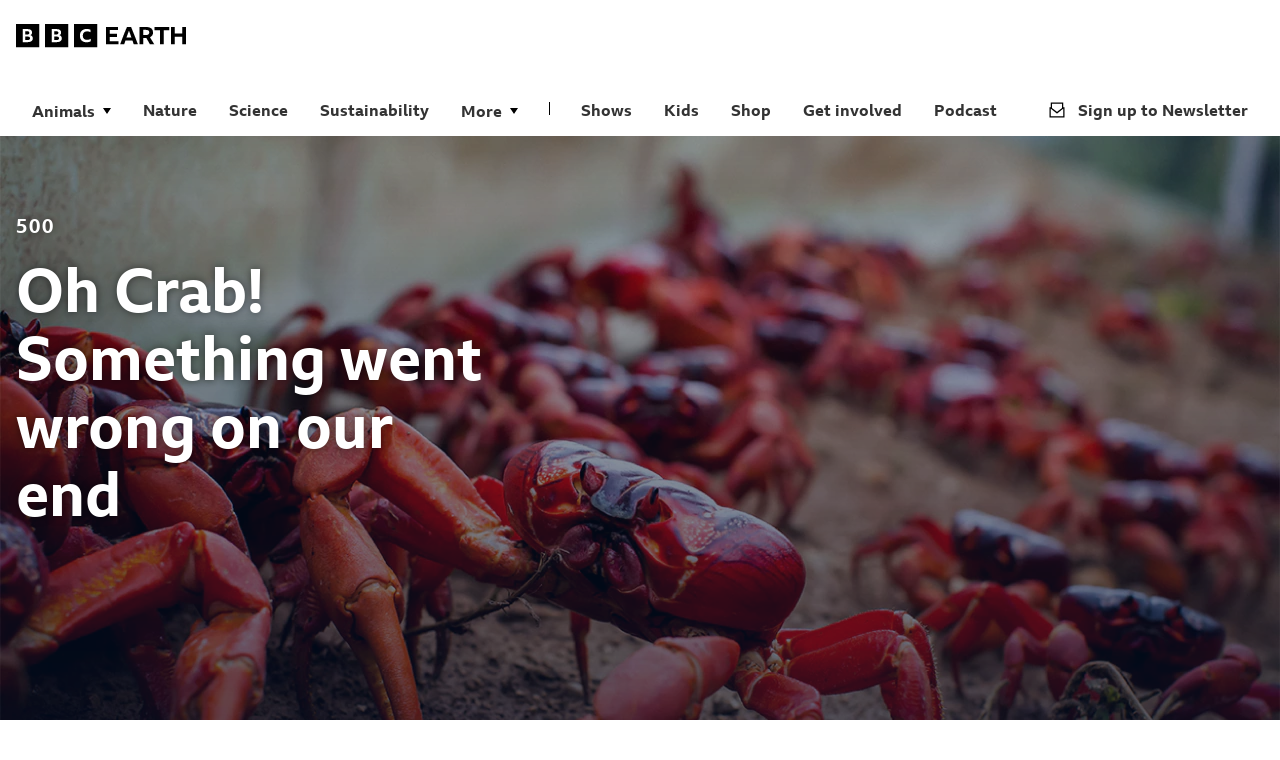

--- FILE ---
content_type: text/html; charset=utf-8
request_url: https://www.bbcearth.com/search?q=%E3%82%AA%E3%83%B3%E3%83%A9%E3%82%A4%E3%83%B3%E3%82%AB%E3%82%B8%E3%83%8E%E7%B4%8D%E7%A8%8E%E2%86%98%EF%B8%8F%E3%80%90qc377.com%E3%80%91%E3%82%AA%E3%83%B3%E3%83%A9%E3%82%A4%E3%83%B3%E3%82%AB%E3%82%B8%E3%83%8E%E7%B4%8D%E7%A8%8E%20%E5%B9%B4%E9%96%93%E8%B3%9E%E9%87%91%E7%B7%8F%E9%A1%8D%205%2C000%2C000%20USD%20%E3%82%AA%E3%83%B3%E3%83%A9%E3%82%A4%E3%83%B3%E3%82%AB%E3%82%B8%E3%83%8E%E7%B4%8D%E7%A8%8E%E3%81%A9%E3%81%86%E3%81%A7%E3%81%99%E3%81%8B%20.j
body_size: 44809
content:
<!DOCTYPE html><html lang="en"><head><meta charSet="utf-8"/><meta name="viewport" content="width=device-width"/><title>Something went wrong on our end</title><meta name="next-head-count" content="3"/><link rel="apple-touch-icon" sizes="76x76" href="/favicons/apple-icon-76x76.png"/><link rel="apple-touch-icon" sizes="120x120" href="/favicons/apple-icon-120x120.png"/><link rel="apple-touch-icon" sizes="144x144" href="/favicons/apple-icon-144x144.png"/><link rel="apple-touch-icon" sizes="152x152" href="/favicons/apple-icon-152x152.png"/><link rel="apple-touch-icon" sizes="180x180" href="/favicons/apple-icon-180x180.png"/><link rel="icon" type="image/png" sizes="16x16" href="/favicons/favicon-16x16.png"/><link rel="icon" type="image/png" sizes="32x32" href="/favicons/favicon-32x32.png"/><link rel="icon" type="image/png" sizes="96x96" href="/favicons/favicon-96x96.png"/><link rel="icon" type="image/png" sizes="192x192" href="/favicons/favicon-192x192.png"/><meta name="msapplication-square48x48logo" content="/favicons/android-48x48.png"/><meta name="msapplication-square72x72logo" content="/favicons/android-72x72.png"/><meta name="msapplication-square72x72logo" content="/favicons/android-96x96.png"/><meta name="google-site-verification" content="dEwNOSRU7JxER1TWY4T1MWemZ-U1GIBhxugOmsX6Bw4"/><link data-next-font="" rel="preconnect" href="/" crossorigin="anonymous"/><link rel="preload" href="/_next/static/css/d71681ff68651bef.css" as="style"/><link rel="stylesheet" href="/_next/static/css/d71681ff68651bef.css" data-n-g=""/><link rel="preload" href="/_next/static/css/51228a9b9d4b2b57.css" as="style"/><link rel="stylesheet" href="/_next/static/css/51228a9b9d4b2b57.css" data-n-p=""/><noscript data-n-css=""></noscript><script defer="" nomodule="" src="/_next/static/chunks/polyfills-c67a75d1b6f99dc8.js"></script><script src="/_next/static/chunks/webpack-b01793df1e0d593f.js" defer=""></script><script src="/_next/static/chunks/framework-9b2cbb9f32f7e82b.js" defer=""></script><script src="/_next/static/chunks/main-b48993f7650bcf7a.js" defer=""></script><script src="/_next/static/chunks/pages/_app-d5121c8f9e1129fc.js" defer=""></script><script src="/_next/static/chunks/pages/%5B%5B...path%5D%5D-c2a1ccf77070c5b4.js" defer=""></script><script src="/_next/static/bb0c789415e11f4a7f6e8c0c1a099b8ca7adff36/_buildManifest.js" defer=""></script><script src="/_next/static/bb0c789415e11f4a7f6e8c0c1a099b8ca7adff36/_ssgManifest.js" defer=""></script></head><body class="no-js"><script>
						document.body.classList.remove('no-js');
						document.body.classList.add('js');
					</script><div id="__next"><div id="shopify-store-theme-provider" style="--primary-bg:#fff;--primary-text:#000;--primary-cta-surface:#C0F406;--primary-cta-text:#000;--secondary-text:#000;--btn-border-radius:2em;--btn-border:2px solid #000;--dialog-border-radius:1em"><section id="barlesque-navigation" class="barlesque barlesque--earth gel--pica" aria-label="Branding and Search"><div class="container"><div class="barlesque__brand"><a class="bbc-earth-logo" alt="BBC Earth logo" title="BBC Earth logo" arial-label="BBC Earth logo" href="/"><span class="responsive-view_dynamicArea__D9zqv responsive-view_desktop__7YsTi"><svg xmlns="http://www.w3.org/2000/svg" viewBox="0 0 170 24"><path fill-rule="evenodd" d="M23.222 0v23.222H0V0zm-6.43 14.383q0-1.19-.61-2.017-.622-.842-1.77-1.22.828-.405 1.263-1.088.42-.683.42-1.611 0-1.626-1.19-2.496t-3.352-.871H6.647v13.062h5.21q1.54 0 2.642-.45 1.104-.465 1.698-1.306.596-.842.596-2.003m-5.486-3.933H9.29V7.199h2.017q2.105 0 2.105 1.553 0 .798-.537 1.248t-1.568.45m2.772 3.832q0 .84-.653 1.291-.639.45-1.828.45H9.289v-3.527h2.351q2.439 0 2.438 1.786M52.25 0v23.222H29.028V0zm-6.43 14.383q0-1.19-.61-2.017-.624-.842-1.77-1.22.827-.405 1.263-1.088.42-.683.42-1.611 0-1.626-1.19-2.496t-3.352-.871h-4.906v13.062h5.21q1.54 0 2.642-.45 1.103-.465 1.698-1.306.595-.842.595-2.003m-5.486-3.933h-2.018V7.199h2.018q2.104 0 2.104 1.553 0 .798-.537 1.248t-1.567.45m2.772 3.832q0 .84-.653 1.291-.64.45-1.829.45h-2.308v-3.527h2.352q2.438 0 2.438 1.786M58.055 0h23.222v23.222H58.055zm16.676 14.819a7 7 0 0 1-3.744 1.06q-1.32 0-2.25-.494a3.3 3.3 0 0 1-1.422-1.466q-.493-.958-.493-2.322 0-1.35.507-2.308a3.5 3.5 0 0 1 1.452-1.452q.958-.493 2.308-.493a6.5 6.5 0 0 1 1.857.261q.885.261 1.64.755V5.82a7.2 7.2 0 0 0-1.8-.653 8.9 8.9 0 0 0-2.06-.232q-1.568 0-2.83.464-1.263.48-2.163 1.35t-1.379 2.104-.479 2.744q0 1.567.465 2.8.45 1.249 1.32 2.105.871.87 2.12 1.32 1.262.465 2.83.465 1.174 0 2.25-.26a7.6 7.6 0 0 0 1.871-.712z" clip-rule="evenodd"></path><path d="M89.986 2.903h11.988v3.12H93.73v3.774h7.315v3.12H93.73V17.2h8.708v3.12H89.986z"></path><path fill-rule="evenodd" d="M115.036 2.903a598 598 0 0 1 3.527 8.694 484 484 0 0 1 3.324 8.722h-4.122a591 591 0 0 0-1.263-3.773h-7.068a338 338 0 0 0-1.263 3.773h-4.02a361 361 0 0 1 3.367-8.94 371 371 0 0 1 3.483-8.476zm-4.543 10.522h4.906a459 459 0 0 0-1.205-3.396 563 563 0 0 0-1.233-3.324 374 374 0 0 0-2.468 6.72M123.599 20.32V2.902h6.357q3.44 0 5.269 1.437 1.843 1.437 1.843 4.122 0 1.726-.813 2.946t-2.322 1.872a411 411 0 0 1 2.163 3.469 194 194 0 0 1 2.148 3.57h-4.311a169 169 0 0 0-3.628-6.328H127.3v6.328zm3.701-9.275h2.439q1.727 0 2.627-.624.9-.625.9-1.96 0-1.364-.886-1.988-.885-.624-2.612-.624H127.3z" clip-rule="evenodd"></path><path d="M138.432 2.903h14.717v3.265h-5.486V20.32h-3.744V6.17h-5.487zM154.92 2.903h3.745v6.676h7.576V2.903H170v17.416h-3.759v-7.474h-7.576v7.474h-3.745z"></path></svg></span><span class="responsive-view_dynamicArea__D9zqv responsive-view_mobile__g_YBA"><svg xmlns="http://www.w3.org/2000/svg" fill="none" viewBox="0 0 136 68"><path fill="#000" fill-rule="evenodd" d="M26.657 0v26.657H0V0zm-7.381 16.51q0-1.365-.7-2.315-.716-.967-2.032-1.4.95-.465 1.45-1.25.482-.782.482-1.849 0-1.866-1.366-2.865-1.365-1-3.848-1H7.63v14.994h5.982q1.766 0 3.032-.516 1.266-.533 1.949-1.5.683-.966.683-2.299m-6.298-4.515h-2.315V8.264h2.315q2.415 0 2.416 1.782 0 .917-.616 1.433t-1.8.516m3.182 4.399q0 .966-.75 1.483-.732.516-2.098.516h-2.65v-4.049h2.7q2.798 0 2.798 2.05M59.977 0v26.657H33.321V0zm-7.38 16.51q0-1.365-.7-2.315-.717-.967-2.033-1.4.95-.465 1.45-1.25.483-.782.483-1.849 0-1.866-1.366-2.865t-3.849-1h-5.631v14.994h5.981q1.766 0 3.032-.516 1.266-.533 1.95-1.5.682-.966.682-2.299m-6.298-4.515h-2.316V8.264H46.3q2.415 0 2.416 1.782 0 .917-.617 1.433-.615.516-1.8.516m3.182 4.399q0 .966-.75 1.483-.732.516-2.099.516h-2.649v-4.049h2.7q2.798 0 2.798 2.05M66.641 0h26.657v26.657H66.64zm19.143 17.01a8 8 0 0 1-4.298 1.216q-1.516 0-2.583-.566a3.8 3.8 0 0 1-1.632-1.683q-.567-1.1-.567-2.665 0-1.55.583-2.65a4 4 0 0 1 1.666-1.665q1.1-.567 2.65-.567 1.115 0 2.132.3 1.016.3 1.883.866V6.681a8.3 8.3 0 0 0-2.066-.75 10.2 10.2 0 0 0-2.366-.266q-1.8 0-3.249.533-1.45.55-2.482 1.549a6.7 6.7 0 0 0-1.583 2.416q-.55 1.415-.55 3.149 0 1.8.533 3.215.517 1.432 1.516 2.416 1 1 2.433 1.516 1.45.533 3.248.533 1.35 0 2.583-.3 1.215-.3 2.15-.816z" clip-rule="evenodd"></path><path fill="#000" d="M0 37.417h20.377v5.304H6.365v6.413h12.433v5.304H6.365v7.277h14.8v5.304H0z"></path><path fill="#000" fill-rule="evenodd" d="M42.579 37.417q3.059 7.376 5.994 14.776 2.91 7.426 5.65 14.826h-7.007a969 969 0 0 0-2.146-6.414H33.056a587 587 0 0 0-2.146 6.414h-6.833A616 616 0 0 1 29.8 51.823a620 620 0 0 1 5.92-14.406zm-7.722 17.885h8.338a809 809 0 0 0-2.047-5.773 921 921 0 0 0-2.097-5.65 627 627 0 0 0-4.194 11.423M57.133 67.02V37.416h10.805q5.847 0 8.955 2.442 3.133 2.442 3.133 7.006 0 2.935-1.381 5.008t-3.947 3.182a712 712 0 0 1 3.675 5.896 329 329 0 0 1 3.651 6.068h-7.326a285 285 0 0 0-6.168-10.755h-5.106v10.755zm6.29-15.764h4.145q2.936 0 4.465-1.06 1.53-1.062 1.53-3.331 0-2.32-1.505-3.38t-4.44-1.06h-4.194z" clip-rule="evenodd"></path><path fill="#000" d="M82.345 37.417h25.014v5.55h-9.325V67.02H91.67V42.967h-9.325zM110.369 37.417h6.365v11.347h12.877V37.417H136v29.602h-6.389V54.315h-12.877v12.704h-6.365z"></path></svg></span></a></div><div class="button-group BarlesqueNavigation_buttonGroup__NKhBk"><a class="button button--tertiary button--md button--has-icon button--mobile-menu responsive-view_dynamicArea__D9zqv responsive-view_mobile__g_YBA" href="#nav-container" target="_self"><span class="BarlesqueNavigation_buttonContainer__AGs4b"><svg xmlns="http://www.w3.org/2000/svg" fill="#333333" viewBox="0 0 25 24" icon="hamburger"><path fill="#333" d="M1.25 5.625h22.5v-4.2H1.25zm0 16.95h22.5v-4.2H1.25zm0-8.475h22.5V9.9H1.25z"></path></svg>Menu</span></a></div></div></section><header class="navigation navigation--earth gel--pica" data-open="false" id="nav-container"><div class="container"><nav class="navigation__menu" aria-label="Main Menu"><ul class="navigation-list"><li class="navigation-item navigation-drop-down-menu"><ul class="navigation-list-dropdown"><li class="navigation-item dropdown-item"><button type="button" class="navigation__menu__item navigation-link" data-open="false">Animals</button><ul class="dropdown-navigation"><li class="navigation-item"><a class="navigation__menu__item navigation-item-factfilesanimalsamphibians-reptiles inactiveLink" href="/factfiles/animals/amphibians-reptiles">Amphibians &amp; Reptiles</a></li><li class="navigation-item"><a class="navigation__menu__item navigation-item-factfilesanimalsbirds inactiveLink" href="/factfiles/animals/birds">Birds</a></li><li class="navigation-item"><a class="navigation__menu__item navigation-item-factfilesanimalsfish inactiveLink" href="/factfiles/animals/fish">Fish</a></li><li class="navigation-item"><a class="navigation__menu__item navigation-item-factfilesanimalsinsects-arachnids inactiveLink" href="/factfiles/animals/insects-arachnids">Insects &amp; Arachnids</a></li><li class="navigation-item"><a class="navigation__menu__item navigation-item-factfilesanimalsmammals inactiveLink" href="/factfiles/animals/mammals">Mammals</a></li><li class="navigation-item"><a class="navigation__menu__item navigation-item-factfilesanimalsmolluscs inactiveLink" href="/factfiles/animals/molluscs">Molluscs</a></li></ul></li></ul></li><li class="navigation-item"><a class="navigation__menu__item navigation-item-nature inactiveLink" href="/nature">Nature</a></li><li class="navigation-item"><a class="navigation__menu__item navigation-item-science inactiveLink" href="/science">Science</a></li><li class="navigation-item"><a class="navigation__menu__item navigation-item-sustainability inactiveLink" href="/sustainability">Sustainability</a></li><li class="navigation-item"><a class="navigation__menu__item navigation-item-space inactiveLink" href="/space">Space</a></li><li class="navigation-item"><a class="navigation__menu__item navigation-item-dinosaurs inactiveLink" href="/dinosaurs">Dinosaurs</a></li><li class="navigation-item navigation-drop-down-menu"><ul class="navigation-list-dropdown"><li class="navigation-item dropdown-item"><button type="button" class="navigation__menu__item navigation-link" data-open="false">Quizzes</button><ul class="dropdown-navigation"><li class="navigation-item"><a class="navigation__menu__item navigation-item-quizwhich-animal-family-would-you-belong-to inactiveLink" href="/quiz/which-animal-family-would-you-belong-to">Which Animal Family Would You Belong To?</a></li></ul></li></ul></li><li class="navigation-item"><a class="navigation__menu__item navigation-item-experiences inactiveLink" href="/experiences">Experiences</a></li><li class="navigation-item"><a class="navigation__menu__item navigation-item-videos inactiveLink" href="/videos">Videos</a></li><li class="navigation-item"><a class="navigation__menu__item navigation-item-interactive inactiveLink" href="/interactive">Interactive</a></li><li class="navigation-item"><a class="navigation__menu__item navigation-item-our-blue-planet inactiveLink" href="/our-blue-planet">Our Blue Planet</a></li><li class="navigation-item"><a class="navigation__menu__item navigation-item-our-frozen-planet inactiveLink" href="/our-frozen-planet">Our Frozen Planet</a></li><li class="navigation-item"><a class="navigation__menu__item navigation-item-our-green-planet inactiveLink" href="/our-green-planet">Our Green Planet</a></li><li class="navigation-item"><a class="navigation__menu__item navigation-item-our-planet-earth inactiveLink" href="/our-planet-earth">Our Planet Earth</a></li><li class="navigation-item navigation-drop-down-menu"><ul class="navigation-list-dropdown"><li class="navigation-item dropdown-item"><button type="button" class="navigation__menu__item navigation-link" data-open="false">More</button><ul class="dropdown-navigation"><li class="navigation-item"><a class="navigation__menu__item navigation-item-factfilesanimals inactiveLink" href="/factfiles/animals">Animals</a></li><li class="navigation-item"><a class="navigation__menu__item navigation-item-nature inactiveLink" href="/nature">Nature</a></li><li class="navigation-item"><a class="navigation__menu__item navigation-item-science inactiveLink" href="/science">Science</a></li><li class="navigation-item"><a class="navigation__menu__item navigation-item-sustainability inactiveLink" href="/sustainability">Sustainability</a></li><li class="navigation-item"><a class="navigation__menu__item navigation-item-space inactiveLink" href="/space">Space</a></li><li class="navigation-item"><a class="navigation__menu__item navigation-item-dinosaurs inactiveLink" href="/dinosaurs">Dinosaurs</a></li><li class="navigation-item"><a class="navigation__menu__item navigation-item-quizzes inactiveLink" href="/quizzes">Quizzes</a></li><li class="navigation-item"><a class="navigation__menu__item navigation-item-experiences inactiveLink" href="/experiences">Experiences</a></li><li class="navigation-item"><a class="navigation__menu__item navigation-item-videos inactiveLink" href="/videos">Videos</a></li><li class="navigation-item"><a class="navigation__menu__item navigation-item-interactive inactiveLink" href="/interactive">Interactive</a></li><li class="navigation-item"><a class="navigation__menu__item navigation-item-our-blue-planet inactiveLink" href="/our-blue-planet">Our Blue Planet</a></li><li class="navigation-item"><a class="navigation__menu__item navigation-item-our-frozen-planet inactiveLink" href="/our-frozen-planet">Our Frozen Planet</a></li><li class="navigation-item"><a class="navigation__menu__item navigation-item-our-green-planet inactiveLink" href="/our-green-planet">Our Green Planet</a></li><li class="navigation-item"><a class="navigation__menu__item navigation-item-our-planet-earth inactiveLink" href="/our-planet-earth">Our Planet Earth</a></li></ul></li></ul></li></ul></nav><nav class="navigation__menu--supporting" aria-label="Supporting Menu"><ul class="supporting-navigation-list"><li class="navigation-item"><a class="navigation__menu__item navigation-item-shows inactiveLink" href="/shows">Shows</a></li><li class="navigation-item"><a class="navigation__menu__item navigation-item-bbc-earth-kids inactiveLink" href="/bbc-earth-kids">Kids</a></li><li class="navigation-item"><a class="navigation__menu__item navigation-item-shop inactiveLink" href="/shop">Shop</a></li><li class="navigation-item"><a class="navigation__menu__item navigation-item-get-involved inactiveLink" href="/get-involved">Get involved</a></li><li class="navigation-item"><a class="navigation__menu__item navigation-item-podcast inactiveLink" href="/podcast">Podcast</a></li><li class="navigation-item" data-newsletter="true"><a class="navigation__menu__item navigation-item-newsletter inactiveLink" href="/newsletter"><svg xmlns="http://www.w3.org/2000/svg" width="16" height="16" fill="inherit" icon="newsletter"><path fill-rule="evenodd" d="M1.778.481v4.85H.481v10.188H15.52V5.33h-1.297V.48zm1.335 5.653V1.797h9.774v4.337L8 9.86zm11.109.498v7.534H1.778V6.632L8 11.666z" clip-rule="evenodd"></path></svg> <!-- -->Sign up to Newsletter</a></li></ul></nav></div></header><main class="Page error-200"><section class="hero hero--500 " style="background-image:url(https://cms.bbcearth.com/sites/default/files/2020-11/image%201.png);background-position:center;background-size:cover;background-repeat:no-repeat"><div class="container"><div class="hero__content"><h3 class="">500</h3><h1 class="gel--canon ">Oh Crab! Something went wrong on our end</h1></div></div></section></main><footer class="footer"><div class="container"><div class="footer__top"><div class="footer__top__left gel--pica"><div class="footer__brand"><a href="https://www.bbc.com" target="_blank" title="BBC.com"><svg xmlns="http://www.w3.org/2000/svg" width="80" fill="#FFF" viewBox="0 0 1024 384"><path d="M64 64v256h256V64zm178.5 180.7c-4.4 6.2-10.6 10.9-18.7 14.3s-17.8 5-29.2 5h-57.4V120h54c15.9 0 28.3 3.2 37 9.6s13.1 15.5 13.1 27.5c0 6.8-1.6 12.8-4.7 17.8s-7.8 9-13.9 12c8.5 2.8 15 7.3 19.5 13.4s6.8 13.5 6.8 22.3c.1 8.5-2.1 15.9-6.5 22.1m-36.6-70.4q6-4.95 6-13.8c0-11.4-7.8-17.1-23.3-17.1h-22.1v35.8h22.1c7.6 0 13.3-1.6 17.3-4.9m-13.6 27.5h-25.8v38.9H192c8.7 0 15.5-1.6 20.2-4.9s7-8 7-14.2c-.1-13.3-9-19.8-26.9-19.8M384 64v256h256V64zm178.5 180.7c-4.4 6.2-10.6 10.9-18.7 14.3s-17.8 5-29.2 5h-57.4V120h54c15.9 0 28.3 3.2 37 9.6s13.1 15.5 13.1 27.5c0 6.8-1.6 12.8-4.7 17.8s-7.8 9-13.9 12c8.5 2.8 15 7.3 19.5 13.4s6.8 13.5 6.8 22.3c.1 8.5-2.1 15.9-6.5 22.1m-36.6-70.4q6-4.95 6-13.8c0-11.4-7.8-17.1-23.3-17.1h-22.1v35.8h22.1c7.6 0 13.3-1.6 17.3-4.9m-13.6 27.5h-25.8v38.9H512c8.7 0 15.5-1.6 20.2-4.9s7-8 7-14.2c-.1-13.3-9-19.8-26.9-19.8M704 320h256V64H704zm183.9-65.1q-9 4.95-20.7 7.8c-7.9 1.9-16.1 2.9-24.8 2.9-11.5 0-21.9-1.7-31.1-5-9.2-3.4-17-8.2-23.4-14.5s-11.2-14-14.6-23.2q-5.1-13.65-5.1-30.9c0-11.2 1.8-21.3 5.3-30.3s8.6-16.7 15.2-23.2c6.6-6.4 14.6-11.4 23.9-14.8q13.95-5.1 31.2-5.1c8 0 15.5.8 22.7 2.5q10.65 2.4 19.8 7.2v28c-5.6-3.7-11.6-6.5-18.1-8.4s-13.3-2.9-20.5-2.9c-9.9 0-18.3 1.8-25.3 5.5s-12.3 9-16.1 16c-3.7 7-5.6 15.5-5.6 25.5s1.8 18.5 5.4 25.6c3.6 7 8.8 12.4 15.6 16.1s15.1 5.5 24.9 5.5c14.9 0 28.7-3.9 41.3-11.6z"></path></svg></a></div><div class="footer__menu__no-dropdown"><nav class="footer__menu" aria-label="Footer Menu Links"><a href="https://www.bbcstudios.com/contact/contact-us/" class="footer__menu__item" target="_blank"><svg xmlns="http://www.w3.org/2000/svg" width="20" height="20" icon="external-link" fill="white"><path d="M7.5 0v3.1h7.1l-3.1 3.1H0V20h13.8v-9l-1.3 1.3v6.5H1.2V7.5h8.9l-4.8 4.8 2.3 2.2 9.3-9.2v7.1H20V0z" class="ico-external-link_svg__st0"></path></svg>Contact</a><a href="https://www.bbcstudios.com/about-us/about-bbc-studios/" class="footer__menu__item" target="_blank"><svg xmlns="http://www.w3.org/2000/svg" width="20" height="20" icon="external-link" fill="white"><path d="M7.5 0v3.1h7.1l-3.1 3.1H0V20h13.8v-9l-1.3 1.3v6.5H1.2V7.5h8.9l-4.8 4.8 2.3 2.2 9.3-9.2v7.1H20V0z" class="ico-external-link_svg__st0"></path></svg>About BBC Studios</a><a href="https://careers.bbcstudios.com/" class="footer__menu__item" target="_blank"><svg xmlns="http://www.w3.org/2000/svg" width="20" height="20" icon="external-link" fill="white"><path d="M7.5 0v3.1h7.1l-3.1 3.1H0V20h13.8v-9l-1.3 1.3v6.5H1.2V7.5h8.9l-4.8 4.8 2.3 2.2 9.3-9.2v7.1H20V0z" class="ico-external-link_svg__st0"></path></svg>Careers</a></nav></div></div><div class="footer__top__right gel--pica"><a class="footer__newsletter gel--pica" href="/newsletter"><svg xmlns="http://www.w3.org/2000/svg" width="20" height="16" fill="white" icon="envelope"><path d="M20 0H.01L0 16h20zm-2 14H2V4l8 5 8-5zm-8-7L2 2h16z"></path></svg> <!-- -->Sign up to the BBC Earth Newsletter</a><div class="footer__socials"><div class="social-links"><span>Follow BBC Earth</span><a href="https://www.facebook.com/bbcearth" target="_blank" title="Facebook"><svg xmlns="http://www.w3.org/2000/svg" width="11" height="20" fill="#fff" icon="facebook"><path d="M3.152 19.6h3.516v-8.76h2.94l.444-3.408H6.668V5.248c0-.984.276-1.656 1.692-1.656h1.812V.532A26 26 0 0 0 7.544.4C4.928.4 3.152 1.996 3.152 4.912v2.52H.2v3.408h2.952z"></path></svg></a><a href="https://www.youtube.com/BBCEarth" target="_blank" title="Youtube"><svg xmlns="http://www.w3.org/2000/svg" width="21" height="15" fill="none" icon="youtube"><path fill="#fff" d="M20.593 2.203A2.5 2.5 0 0 0 18.83.437C17.265.007 11 0 11 0S4.736-.007 3.169.404a2.56 2.56 0 0 0-1.766 1.778C.99 3.748.986 6.996.986 6.996s-.004 3.264.406 4.814c.23.857.905 1.534 1.763 1.765 1.582.43 7.83.437 7.83.437s6.265.007 7.83-.403a2.52 2.52 0 0 0 1.768-1.763c.414-1.565.417-4.812.417-4.812s.02-3.265-.407-4.831M8.996 10.005l.005-6 5.207 3.005z"></path></svg></a><a href="https://twitter.com/BBCEarth" target="_blank" title="Twitter"><svg width="16" height="16" fill="#fff" viewBox="0 0 1200 1227" icon="twitter-x"><path d="M714.163 519.284 1160.89 0h-105.86L667.137 450.887 357.328 0H0l468.492 681.821L0 1226.37h105.866l409.625-476.152 327.181 476.152H1200L714.137 519.284zM569.165 687.828l-47.468-67.894-377.686-540.24h162.604l304.797 435.991 47.468 67.894 396.2 566.721H892.476L569.165 687.854z"></path></svg></a><a href="https://www.instagram.com/bbcearth" target="_blank" title="Instagram"><svg xmlns="http://www.w3.org/2000/svg" fill="none" viewBox="0 0 24 24" icon="instagram"><path fill="#fff" d="M11.999 7.377a4.624 4.624 0 1 0 0 9.248 4.624 4.624 0 0 0 0-9.248m0 7.627a3.004 3.004 0 1 1 0-6.008 3.004 3.004 0 0 1 0 6.008M16.806 8.285a1.078 1.078 0 1 0 0-2.156 1.078 1.078 0 0 0 0 2.156"></path><path fill="#fff" d="M20.533 6.111A4.6 4.6 0 0 0 17.9 3.479a6.6 6.6 0 0 0-2.186-.42c-.963-.042-1.268-.054-3.71-.054s-2.755 0-3.71.054a6.6 6.6 0 0 0-2.184.42 4.6 4.6 0 0 0-2.633 2.632 6.6 6.6 0 0 0-.419 2.186c-.043.962-.056 1.267-.056 3.71s0 2.753.056 3.71c.015.748.156 1.486.419 2.187a4.6 4.6 0 0 0 2.634 2.632 6.6 6.6 0 0 0 2.185.45c.963.042 1.268.055 3.71.055s2.755 0 3.71-.055a6.6 6.6 0 0 0 2.186-.419 4.61 4.61 0 0 0 2.633-2.633c.263-.7.404-1.438.419-2.186.043-.962.056-1.267.056-3.71s0-2.753-.056-3.71a6.6 6.6 0 0 0-.421-2.217m-1.218 9.532a5 5 0 0 1-.311 1.688 2.99 2.99 0 0 1-1.712 1.711c-.535.198-1.1.304-1.67.311-.95.044-1.218.055-3.654.055-2.438 0-2.687 0-3.655-.055a5 5 0 0 1-1.67-.311 2.99 2.99 0 0 1-1.718-1.711 5.1 5.1 0 0 1-.311-1.669c-.043-.95-.053-1.218-.053-3.654s0-2.686.053-3.655a5 5 0 0 1 .311-1.687c.305-.789.93-1.41 1.719-1.712a5 5 0 0 1 1.669-.311c.95-.043 1.218-.055 3.655-.055s2.687 0 3.654.055a5 5 0 0 1 1.67.311 3 3 0 0 1 1.712 1.712c.197.535.302 1.1.311 1.669.043.951.054 1.218.054 3.655s0 2.698-.043 3.654z"></path></svg></a></div></div></div></div><hr class="footer__divider"/><div class="footer__bottom gel--long-primer"><div class="footer__bottom__left gel--brevier"><p>This is a commercial website from BBC Studios.</p><p>BBC is a trademark of the British Broadcasting Corporation. Logos © 1996.</p></div><div class="footer__bottom__right"><nav class="footer__menu footer__menu--legal" aria-label="Footer Legal Links"><a href="https://www.bbcstudios.com/terms-conditions" class="footer__menu__item" target="_blank">Terms and conditions</a><a href="https://www.bbcstudios.com/privacy/" class="footer__menu__item" target="_blank">Privacy policy</a><a href="https://www.bbcchannels.com/cookies" class="footer__menu__item" target="_blank">Cookies policy</a><a href="https://www.bbcstudios.com/code-of-conduct/" class="footer__menu__item" target="_blank">Code of conduct</a><a href="https://www.bbcearth.com/sitemap.xml" class="footer__menu__item" target="_blank">Sitemap</a></nav></div></div></div></footer></div></div><script id="__NEXT_DATA__" type="application/json">{"props":{"menus":{"main":[{"type":"menuLinks","id":"menu_link_content:a6c39dc4-0d3f-4f5f-a992-042c7b9d88f9","description":null,"enabled":true,"expanded":false,"menu_name":"main","meta":{"entity_id":"76"},"options":{"query":[]},"parent":"","provider":"menu_link_content","route":{"name":"entity.taxonomy_term.canonical","parameters":{"taxonomy_term":"741"}},"title":"Animals","url":"/factfiles/animals","weight":-50,"langcode":"en","changed":"2024-07-16T15:51:04+0000","path":{"alias":null,"pid":null,"langcode":"en"},"children":[{"type":"menuLinks","id":"menu_link_content:b4bd7db1-e251-4ff2-b391-6ec4e3a617b8","description":null,"enabled":true,"expanded":false,"menu_name":"main","meta":{"entity_id":"77"},"options":{"query":[]},"parent":"menu_link_content:a6c39dc4-0d3f-4f5f-a992-042c7b9d88f9","provider":"menu_link_content","route":{"name":"entity.taxonomy_term.canonical","parameters":{"taxonomy_term":"903"}},"title":"Amphibians \u0026 Reptiles","url":"/factfiles/animals/amphibians-reptiles","weight":-50,"langcode":"en","changed":"2024-11-07T17:12:34+0000","path":{"alias":null,"pid":null,"langcode":"en"}},{"type":"menuLinks","id":"menu_link_content:d2f277aa-582d-4ccc-ba05-26b37e47b7c4","description":null,"enabled":true,"expanded":false,"menu_name":"main","meta":{"entity_id":"78"},"options":{"query":[]},"parent":"menu_link_content:a6c39dc4-0d3f-4f5f-a992-042c7b9d88f9","provider":"menu_link_content","route":{"name":"entity.taxonomy_term.canonical","parameters":{"taxonomy_term":"748"}},"title":"Birds","url":"/factfiles/animals/birds","weight":-49,"langcode":"en","changed":"2024-12-12T17:49:03+0000","path":{"alias":null,"pid":null,"langcode":"en"}},{"type":"menuLinks","id":"menu_link_content:444cc9a9-e61b-4a9b-a107-1a5d6c17e19b","description":null,"enabled":true,"expanded":false,"menu_name":"main","meta":{"entity_id":"83"},"options":{"query":[]},"parent":"menu_link_content:a6c39dc4-0d3f-4f5f-a992-042c7b9d88f9","provider":"menu_link_content","route":{"name":"entity.taxonomy_term.canonical","parameters":{"taxonomy_term":"752"}},"title":"Fish","url":"/factfiles/animals/fish","weight":0,"langcode":"en","changed":"2024-06-17T11:19:59+0000","path":{"alias":null,"pid":null,"langcode":"en"}},{"type":"menuLinks","id":"menu_link_content:722689f1-c458-4e94-863a-b613b43e24d2","description":null,"enabled":true,"expanded":false,"menu_name":"main","meta":{"entity_id":"84"},"options":{"query":[]},"parent":"menu_link_content:a6c39dc4-0d3f-4f5f-a992-042c7b9d88f9","provider":"menu_link_content","route":{"name":"entity.taxonomy_term.canonical","parameters":{"taxonomy_term":"904"}},"title":"Insects \u0026 Arachnids","url":"/factfiles/animals/insects-arachnids","weight":0,"langcode":"en","changed":"2024-06-17T11:19:59+0000","path":{"alias":null,"pid":null,"langcode":"en"}},{"type":"menuLinks","id":"menu_link_content:addc4b2f-0a65-4224-bef1-d8dd3d9bda80","description":null,"enabled":true,"expanded":false,"menu_name":"main","meta":{"entity_id":"86"},"options":{"query":[]},"parent":"menu_link_content:a6c39dc4-0d3f-4f5f-a992-042c7b9d88f9","provider":"menu_link_content","route":{"name":"entity.taxonomy_term.canonical","parameters":{"taxonomy_term":"755"}},"title":"Mammals","url":"/factfiles/animals/mammals","weight":0,"langcode":"en","changed":"2024-06-17T11:19:59+0000","path":{"alias":null,"pid":null,"langcode":"en"}},{"type":"menuLinks","id":"menu_link_content:8516a966-c667-4a19-94e9-22de1acc289e","description":null,"enabled":true,"expanded":false,"menu_name":"main","meta":{"entity_id":"87"},"options":{"query":[]},"parent":"menu_link_content:a6c39dc4-0d3f-4f5f-a992-042c7b9d88f9","provider":"menu_link_content","route":{"name":"entity.taxonomy_term.canonical","parameters":{"taxonomy_term":"756"}},"title":"Molluscs","url":"/factfiles/animals/molluscs","weight":0,"langcode":"en","changed":"2024-11-12T09:28:30+0000","path":{"alias":null,"pid":null,"langcode":"en"}}]},{"type":"menuLinks","id":"menu_link_content:b4bd7db1-e251-4ff2-b391-6ec4e3a617b8","description":null,"enabled":true,"expanded":false,"menu_name":"main","meta":{"entity_id":"77"},"options":{"query":[]},"parent":"menu_link_content:a6c39dc4-0d3f-4f5f-a992-042c7b9d88f9","provider":"menu_link_content","route":{"name":"entity.taxonomy_term.canonical","parameters":{"taxonomy_term":"903"}},"title":"Amphibians \u0026 Reptiles","url":"/factfiles/animals/amphibians-reptiles","weight":-50,"langcode":"en","changed":"2024-11-07T17:12:34+0000","path":{"alias":null,"pid":null,"langcode":"en"}},{"type":"menuLinks","id":"menu_link_content:d2f277aa-582d-4ccc-ba05-26b37e47b7c4","description":null,"enabled":true,"expanded":false,"menu_name":"main","meta":{"entity_id":"78"},"options":{"query":[]},"parent":"menu_link_content:a6c39dc4-0d3f-4f5f-a992-042c7b9d88f9","provider":"menu_link_content","route":{"name":"entity.taxonomy_term.canonical","parameters":{"taxonomy_term":"748"}},"title":"Birds","url":"/factfiles/animals/birds","weight":-49,"langcode":"en","changed":"2024-12-12T17:49:03+0000","path":{"alias":null,"pid":null,"langcode":"en"}},{"type":"menuLinks","id":"menu_link_content:444cc9a9-e61b-4a9b-a107-1a5d6c17e19b","description":null,"enabled":true,"expanded":false,"menu_name":"main","meta":{"entity_id":"83"},"options":{"query":[]},"parent":"menu_link_content:a6c39dc4-0d3f-4f5f-a992-042c7b9d88f9","provider":"menu_link_content","route":{"name":"entity.taxonomy_term.canonical","parameters":{"taxonomy_term":"752"}},"title":"Fish","url":"/factfiles/animals/fish","weight":0,"langcode":"en","changed":"2024-06-17T11:19:59+0000","path":{"alias":null,"pid":null,"langcode":"en"}},{"type":"menuLinks","id":"menu_link_content:722689f1-c458-4e94-863a-b613b43e24d2","description":null,"enabled":true,"expanded":false,"menu_name":"main","meta":{"entity_id":"84"},"options":{"query":[]},"parent":"menu_link_content:a6c39dc4-0d3f-4f5f-a992-042c7b9d88f9","provider":"menu_link_content","route":{"name":"entity.taxonomy_term.canonical","parameters":{"taxonomy_term":"904"}},"title":"Insects \u0026 Arachnids","url":"/factfiles/animals/insects-arachnids","weight":0,"langcode":"en","changed":"2024-06-17T11:19:59+0000","path":{"alias":null,"pid":null,"langcode":"en"}},{"type":"menuLinks","id":"menu_link_content:addc4b2f-0a65-4224-bef1-d8dd3d9bda80","description":null,"enabled":true,"expanded":false,"menu_name":"main","meta":{"entity_id":"86"},"options":{"query":[]},"parent":"menu_link_content:a6c39dc4-0d3f-4f5f-a992-042c7b9d88f9","provider":"menu_link_content","route":{"name":"entity.taxonomy_term.canonical","parameters":{"taxonomy_term":"755"}},"title":"Mammals","url":"/factfiles/animals/mammals","weight":0,"langcode":"en","changed":"2024-06-17T11:19:59+0000","path":{"alias":null,"pid":null,"langcode":"en"}},{"type":"menuLinks","id":"menu_link_content:8516a966-c667-4a19-94e9-22de1acc289e","description":null,"enabled":true,"expanded":false,"menu_name":"main","meta":{"entity_id":"87"},"options":{"query":[]},"parent":"menu_link_content:a6c39dc4-0d3f-4f5f-a992-042c7b9d88f9","provider":"menu_link_content","route":{"name":"entity.taxonomy_term.canonical","parameters":{"taxonomy_term":"756"}},"title":"Molluscs","url":"/factfiles/animals/molluscs","weight":0,"langcode":"en","changed":"2024-11-12T09:28:30+0000","path":{"alias":null,"pid":null,"langcode":"en"}},{"type":"menuLinks","id":"menu_link_content:edc11132-c04a-45c8-bed1-8eb46d236686","description":null,"enabled":true,"expanded":false,"menu_name":"main","meta":{"entity_id":"13"},"options":[],"parent":"","provider":"menu_link_content","route":{"name":"entity.node.canonical","parameters":{"node":"85"}},"title":"Nature","url":"/nature","weight":-48,"langcode":"en","changed":"2024-07-16T15:51:04+0000","path":{"alias":null,"pid":null,"langcode":"en"},"children":[]},{"type":"menuLinks","id":"menu_link_content:883e5e6c-0595-4ce6-99c5-5b7466199ae9","description":null,"enabled":true,"expanded":false,"menu_name":"main","meta":{"entity_id":"14"},"options":[],"parent":"","provider":"menu_link_content","route":{"name":"entity.node.canonical","parameters":{"node":"1721"}},"title":"Science","url":"/science","weight":-47,"langcode":"en","changed":"2024-07-16T15:51:04+0000","path":{"alias":null,"pid":null,"langcode":"en"},"children":[]},{"type":"menuLinks","id":"menu_link_content:8c412f91-5fd4-428f-9d85-44df89e616ba","description":null,"enabled":true,"expanded":false,"menu_name":"main","meta":{"entity_id":"36"},"options":[],"parent":"","provider":"menu_link_content","route":{"name":"entity.node.canonical","parameters":{"node":"1725"}},"title":"Sustainability","url":"/sustainability","weight":-46,"langcode":"en","changed":"2024-07-16T15:51:04+0000","path":{"alias":null,"pid":null,"langcode":"en"},"children":[]},{"type":"menuLinks","id":"menu_link_content:6dbbd79f-0e3f-4d38-a08e-55b915518829","description":null,"enabled":true,"expanded":false,"menu_name":"main","meta":{"entity_id":"33"},"options":[],"parent":"","provider":"menu_link_content","route":{"name":"entity.node.canonical","parameters":{"node":"1722"}},"title":"Space","url":"/space","weight":-45,"langcode":"en","changed":"2024-07-16T15:51:04+0000","path":{"alias":null,"pid":null,"langcode":"en"},"children":[]},{"type":"menuLinks","id":"menu_link_content:b4fca885-db2f-47ae-ac97-bc1b24213007","description":null,"enabled":true,"expanded":false,"menu_name":"main","meta":{"entity_id":"37"},"options":[],"parent":"","provider":"menu_link_content","route":{"name":"entity.node.canonical","parameters":{"node":"1746"}},"title":"Dinosaurs","url":"/dinosaurs","weight":-44,"langcode":"en","changed":"2024-07-16T15:51:04+0000","path":{"alias":null,"pid":null,"langcode":"en"},"children":[]},{"type":"menuLinks","id":"menu_link_content:844ea1eb-cf59-4db6-96dc-348c10ae8fd3","description":null,"enabled":true,"expanded":false,"menu_name":"main","meta":{"entity_id":"73"},"options":[],"parent":"","provider":"menu_link_content","route":{"name":"entity.node.canonical","parameters":{"node":"2174"}},"title":"Quizzes","url":"/quizzes","weight":-43,"langcode":"en","changed":"2024-07-16T15:51:04+0000","path":{"alias":null,"pid":null,"langcode":"en"},"children":[{"type":"menuLinks","id":"menu_link_content:5dc7c6b9-ee90-4247-99f9-eeb650568fb8","description":"From resilient hyenas to loyal wild dogs, and courageous lions to graceful leopards, discover which of the iconic animal families from Kingdom you belong","enabled":true,"expanded":false,"menu_name":"main","meta":{"entity_id":"93"},"options":[],"parent":"menu_link_content:844ea1eb-cf59-4db6-96dc-348c10ae8fd3","provider":"menu_link_content","route":{"name":"entity.node.canonical","parameters":{"node":"2613"}},"title":"Which Animal Family Would You Belong To?","url":"/quiz/which-animal-family-would-you-belong-to","weight":0,"langcode":"en","changed":"2025-11-27T11:19:49+0000","path":{"alias":null,"pid":null,"langcode":"en"}}]},{"type":"menuLinks","id":"menu_link_content:5dc7c6b9-ee90-4247-99f9-eeb650568fb8","description":"From resilient hyenas to loyal wild dogs, and courageous lions to graceful leopards, discover which of the iconic animal families from Kingdom you belong","enabled":true,"expanded":false,"menu_name":"main","meta":{"entity_id":"93"},"options":[],"parent":"menu_link_content:844ea1eb-cf59-4db6-96dc-348c10ae8fd3","provider":"menu_link_content","route":{"name":"entity.node.canonical","parameters":{"node":"2613"}},"title":"Which Animal Family Would You Belong To?","url":"/quiz/which-animal-family-would-you-belong-to","weight":0,"langcode":"en","changed":"2025-11-27T11:19:49+0000","path":{"alias":null,"pid":null,"langcode":"en"}},{"type":"menuLinks","id":"menu_link_content:d8ee9da2-a393-4ec7-b20a-dda7790f688f","description":null,"enabled":true,"expanded":false,"menu_name":"main","meta":{"entity_id":"69"},"options":[],"parent":"","provider":"menu_link_content","route":{"name":"entity.node.canonical","parameters":{"node":"2259"}},"title":"Experiences","url":"/experiences","weight":-42,"langcode":"en","changed":"2024-07-16T15:51:04+0000","path":{"alias":null,"pid":null,"langcode":"en"},"children":[]},{"type":"menuLinks","id":"menu_link_content:2c99087d-262f-4dd3-a81c-b245a872c62b","description":null,"enabled":true,"expanded":false,"menu_name":"main","meta":{"entity_id":"67"},"options":[],"parent":"","provider":"menu_link_content","route":{"name":"entity.node.canonical","parameters":{"node":"2203"}},"title":"Videos","url":"/videos","weight":-41,"langcode":"en","changed":"2024-07-16T15:51:04+0000","path":{"alias":null,"pid":null,"langcode":"en"},"children":[]},{"type":"menuLinks","id":"menu_link_content:0a3e7164-b61a-4392-873e-d88beafd130e","description":null,"enabled":true,"expanded":false,"menu_name":"main","meta":{"entity_id":"64"},"options":[],"parent":"","provider":"menu_link_content","route":{"name":"entity.node.canonical","parameters":{"node":"2129"}},"title":"Interactive","url":"/interactive","weight":-40,"langcode":"en","changed":"2024-07-16T15:51:04+0000","path":{"alias":null,"pid":null,"langcode":"en"},"children":[]},{"type":"menuLinks","id":"menu_link_content:7683198e-d2ae-4510-bae2-b0abda9d7b18","description":null,"enabled":true,"expanded":false,"menu_name":"main","meta":{"entity_id":"63"},"options":[],"parent":"","provider":"menu_link_content","route":{"name":"entity.node.canonical","parameters":{"node":"2142"}},"title":"Our Blue Planet","url":"/our-blue-planet","weight":-39,"langcode":"en","changed":"2024-07-16T15:51:04+0000","path":{"alias":null,"pid":null,"langcode":"en"},"children":[]},{"type":"menuLinks","id":"menu_link_content:3d06e287-a2d0-4761-ba67-b6a874cac8f6","description":null,"enabled":true,"expanded":false,"menu_name":"main","meta":{"entity_id":"72"},"options":[],"parent":"","provider":"menu_link_content","route":{"name":"entity.node.canonical","parameters":{"node":"2418"}},"title":"Our Frozen Planet","url":"/our-frozen-planet","weight":-38,"langcode":"en","changed":"2024-07-16T15:51:04+0000","path":{"alias":null,"pid":null,"langcode":"en"},"children":[]},{"type":"menuLinks","id":"menu_link_content:aab3027b-09e8-45e5-adec-f02931e68b10","description":null,"enabled":true,"expanded":false,"menu_name":"main","meta":{"entity_id":"70"},"options":[],"parent":"","provider":"menu_link_content","route":{"name":"entity.node.canonical","parameters":{"node":"2370"}},"title":"Our Green Planet","url":"/our-green-planet","weight":-37,"langcode":"en","changed":"2024-07-16T15:51:04+0000","path":{"alias":null,"pid":null,"langcode":"en"},"children":[]},{"type":"menuLinks","id":"menu_link_content:ff22775e-5ff6-4734-82ce-0bdcb0c6b224","description":"Our Planet Earth","enabled":true,"expanded":false,"menu_name":"main","meta":{"entity_id":"74"},"options":[],"parent":"","provider":"menu_link_content","route":{"name":"entity.node.canonical","parameters":{"node":"2482"}},"title":"Our Planet Earth","url":"/our-planet-earth","weight":-31,"langcode":"en","changed":"2024-07-16T15:51:04+0000","path":{"alias":null,"pid":null,"langcode":"en"},"children":[]}],"main_supporting":[{"type":"menuLinks","id":"menu_link_content:8b44b2ca-ecfe-428d-b1b7-f91628b01911","description":null,"enabled":true,"expanded":false,"menu_name":"main_supporting","meta":{"entity_id":"39"},"options":{"query":[]},"parent":"","provider":"menu_link_content","route":{"name":"entity.node.canonical","parameters":{"node":"1719"}},"title":"Shows","url":"/shows","weight":-30,"langcode":"en","changed":"2021-02-26T05:40:02+0000","path":{"alias":null,"pid":null,"langcode":"en"}},{"type":"menuLinks","id":"menu_link_content:6051d4b3-b9f1-4069-9a8b-ea5e2bfc7188","description":null,"enabled":true,"expanded":false,"menu_name":"main_supporting","meta":{"entity_id":"62"},"options":[],"parent":"","provider":"menu_link_content","route":{"name":"entity.node.canonical","parameters":{"node":"2023"}},"title":"Kids","url":"/bbc-earth-kids","weight":-29,"langcode":"en","changed":"2021-03-10T04:39:08+0000","path":{"alias":null,"pid":null,"langcode":"en"}},{"type":"menuLinks","id":"menu_link_content:eb14945d-22f8-4703-8317-d86ef1d8ca95","description":null,"enabled":true,"expanded":false,"menu_name":"main_supporting","meta":{"entity_id":"40"},"options":{"query":[]},"parent":"","provider":"menu_link_content","route":{"name":"entity.node.canonical","parameters":{"node":"1723"}},"title":"Shop","url":"/shop","weight":-28,"langcode":"en","changed":"2025-11-10T13:00:26+0000","path":{"alias":null,"pid":null,"langcode":"en"}},{"type":"menuLinks","id":"menu_link_content:7717b7b6-f8b6-4261-ae9c-7f243169a52a","description":null,"enabled":true,"expanded":false,"menu_name":"main_supporting","meta":{"entity_id":"60"},"options":[],"parent":"","provider":"menu_link_content","route":{"name":"entity.node.canonical","parameters":{"node":"2133"}},"title":"Get involved","url":"/get-involved","weight":-27,"langcode":"en","changed":"2021-03-10T04:40:19+0000","path":{"alias":null,"pid":null,"langcode":"en"}},{"type":"menuLinks","id":"menu_link_content:32ba276e-fa63-4a90-a7ba-90e8f3d62a5b","description":null,"enabled":true,"expanded":false,"menu_name":"main_supporting","meta":{"entity_id":"61"},"options":[],"parent":"","provider":"menu_link_content","route":{"name":"entity.node.canonical","parameters":{"node":"1718"}},"title":"Podcast","url":"/podcast","weight":-27,"langcode":"en","changed":"2021-02-26T05:41:21+0000","path":{"alias":null,"pid":null,"langcode":"en"}}],"barlesque":[{"type":"menuLinks","id":"menu_link_content:fb774640-2b1a-4936-a4ed-d0c8c612aa06","description":null,"enabled":true,"expanded":false,"menu_name":"barlesque","meta":{"entity_id":"5"},"options":{"external":true},"parent":"","provider":"menu_link_content","route":{"name":"","parameters":[]},"title":"News","url":"https://www.bbc.com/news/","weight":-50,"langcode":"en","changed":"2020-07-07T05:35:04+0000","path":{"alias":null,"pid":null,"langcode":"en"}},{"type":"menuLinks","id":"menu_link_content:d8029cb1-8dfb-4b9b-919c-2987d6037980","description":null,"enabled":true,"expanded":false,"menu_name":"barlesque","meta":{"entity_id":"6"},"options":{"external":true},"parent":"","provider":"menu_link_content","route":{"name":"","parameters":[]},"title":"Sport","url":"https://www.bbc.co.uk/sport/","weight":-49,"langcode":"en","changed":"2020-07-07T05:35:04+0000","path":{"alias":null,"pid":null,"langcode":"en"}},{"type":"menuLinks","id":"menu_link_content:17362a10-cdc8-44aa-9095-e82b7dc82d40","description":null,"enabled":true,"expanded":false,"menu_name":"barlesque","meta":{"entity_id":"7"},"options":{"external":true},"parent":"","provider":"menu_link_content","route":{"name":"","parameters":[]},"title":"Weather","url":"https://www.bbc.co.uk/weather/","weight":-48,"langcode":"en","changed":"2020-07-07T05:35:04+0000","path":{"alias":null,"pid":null,"langcode":"en"}},{"type":"menuLinks","id":"menu_link_content:cf0e867f-13a4-4358-8751-9e4316ccb55a","description":null,"enabled":true,"expanded":false,"menu_name":"barlesque","meta":{"entity_id":"8"},"options":{"external":true},"parent":"","provider":"menu_link_content","route":{"name":"","parameters":[]},"title":"TV","url":"https://www.bbc.com/tv/","weight":-47,"langcode":"en","changed":"2020-07-07T05:35:04+0000","path":{"alias":null,"pid":null,"langcode":"en"}},{"type":"menuLinks","id":"menu_link_content:ce270e08-aed8-46d5-b047-77e8f8d71b16","description":null,"enabled":true,"expanded":false,"menu_name":"barlesque","meta":{"entity_id":"9"},"options":{"external":true},"parent":"","provider":"menu_link_content","route":{"name":"","parameters":[]},"title":"Future","url":"https://www.bbc.com/future/","weight":-46,"langcode":"en","changed":"2020-07-07T05:35:04+0000","path":{"alias":null,"pid":null,"langcode":"en"}},{"type":"menuLinks","id":"menu_link_content:d15f9530-e723-491b-92eb-0caf28b7bfb5","description":null,"enabled":true,"expanded":false,"menu_name":"barlesque","meta":{"entity_id":"10"},"options":{"external":true},"parent":"","provider":"menu_link_content","route":{"name":"","parameters":[]},"title":"Capital","url":"https://www.bbc.com/capital/","weight":-45,"langcode":"en","changed":"2020-07-07T05:35:04+0000","path":{"alias":null,"pid":null,"langcode":"en"}},{"type":"menuLinks","id":"menu_link_content:7dcdd9b1-a3f5-415b-9f3d-6ed7904efcd5","description":null,"enabled":true,"expanded":false,"menu_name":"barlesque","meta":{"entity_id":"11"},"options":{"external":true},"parent":"","provider":"menu_link_content","route":{"name":"","parameters":[]},"title":"Culture","url":"https://www.bbc.com/culture/","weight":-44,"langcode":"en","changed":"2020-07-07T05:35:04+0000","path":{"alias":null,"pid":null,"langcode":"en"}},{"type":"menuLinks","id":"menu_link_content:cc1d806c-8230-45e6-9dc7-1b62841b2552","description":null,"enabled":true,"expanded":false,"menu_name":"barlesque","meta":{"entity_id":"12"},"options":{"external":true},"parent":"","provider":"menu_link_content","route":{"name":"","parameters":[]},"title":"Travel","url":"https://www.bbc.com/travel/","weight":-43,"langcode":"en","changed":"2020-07-07T05:35:04+0000","path":{"alias":null,"pid":null,"langcode":"en"}}],"footer":[{"type":"menuLinks","id":"menu_link_content:25a62aa0-e2f0-49aa-bdd9-5bdb0a524e3a","description":null,"enabled":true,"expanded":false,"menu_name":"footer","meta":{"entity_id":"20"},"options":{"external":true},"parent":"","provider":"menu_link_content","route":{"name":"","parameters":[]},"title":"Contact","url":"https://www.bbcstudios.com/contact/contact-us/","weight":-50,"langcode":"en","changed":"2021-01-08T03:13:54+0000","path":{"alias":null,"pid":null,"langcode":"en"},"isExternal":true},{"type":"menuLinks","id":"menu_link_content:da94d1af-a365-46eb-bb16-91b792749b6d","description":null,"enabled":true,"expanded":false,"menu_name":"footer","meta":{"entity_id":"43"},"options":{"external":true},"parent":"","provider":"menu_link_content","route":{"name":"","parameters":[]},"title":"About BBC Studios","url":"https://www.bbcstudios.com/about-us/about-bbc-studios/","weight":-49,"langcode":"en","changed":"2024-03-01T16:50:33+0000","path":{"alias":null,"pid":null,"langcode":"en"},"isExternal":true},{"type":"menuLinks","id":"menu_link_content:5b494437-10c9-4a31-80f8-969fa1696c3b","description":null,"enabled":true,"expanded":false,"menu_name":"footer","meta":{"entity_id":"21"},"options":{"external":true},"parent":"","provider":"menu_link_content","route":{"name":"","parameters":[]},"title":"Careers","url":"https://careers.bbcstudios.com/","weight":-48,"langcode":"en","changed":"2021-04-06T01:31:37+0000","path":{"alias":null,"pid":null,"langcode":"en"},"isExternal":true}],"legal":[{"type":"menuLinks","id":"menu_link_content:4326cf11-19b6-4397-a746-784e42ebb076","description":null,"enabled":true,"expanded":false,"menu_name":"legal","meta":{"entity_id":"23"},"options":{"external":true},"parent":"","provider":"menu_link_content","route":{"name":"","parameters":[]},"title":"Terms and conditions","url":"https://www.bbcstudios.com/terms-conditions","weight":-50,"langcode":"en","changed":"2021-04-06T02:04:05+0000","path":{"alias":null,"pid":null,"langcode":"en"},"isExternal":true},{"type":"menuLinks","id":"menu_link_content:79fe9285-a28e-411e-bd07-d2c0bf2ccca6","description":null,"enabled":true,"expanded":false,"menu_name":"legal","meta":{"entity_id":"24"},"options":{"external":true},"parent":"","provider":"menu_link_content","route":{"name":"","parameters":[]},"title":"Privacy policy","url":"https://www.bbcstudios.com/privacy/","weight":-49,"langcode":"en","changed":"2021-04-06T02:04:05+0000","path":{"alias":null,"pid":null,"langcode":"en"},"isExternal":true},{"type":"menuLinks","id":"menu_link_content:80704fd7-98fc-4007-88c5-a17be283f8b5","description":null,"enabled":true,"expanded":false,"menu_name":"legal","meta":{"entity_id":"25"},"options":{"external":true},"parent":"","provider":"menu_link_content","route":{"name":"","parameters":[]},"title":"Cookies policy","url":"https://www.bbcchannels.com/cookies","weight":-48,"langcode":"en","changed":"2021-04-06T02:04:05+0000","path":{"alias":null,"pid":null,"langcode":"en"},"isExternal":true},{"type":"menuLinks","id":"menu_link_content:5664c046-bf26-4ec3-a08d-608b51403801","description":null,"enabled":true,"expanded":false,"menu_name":"legal","meta":{"entity_id":"68"},"options":{"fragment":"show-cookie"},"parent":"","provider":"menu_link_content","route":{"name":"\u003cnone\u003e","parameters":[]},"title":"Cookie Preferences","url":"#show-cookie","weight":-47,"langcode":"en","changed":"2021-04-06T02:04:05+0000","path":{"alias":null,"pid":null,"langcode":"en"}},{"type":"menuLinks","id":"menu_link_content:312a3c4b-0961-4494-9537-1c1825270b74","description":null,"enabled":true,"expanded":false,"menu_name":"legal","meta":{"entity_id":"26"},"options":{"external":true},"parent":"","provider":"menu_link_content","route":{"name":"","parameters":[]},"title":"Code of conduct","url":"https://www.bbcstudios.com/code-of-conduct/","weight":-46,"langcode":"en","changed":"2021-04-06T02:04:05+0000","path":{"alias":null,"pid":null,"langcode":"en"},"isExternal":true},{"type":"menuLinks","id":"menu_link_content:3e3d20f8-e050-44a5-90f7-df4e945038f9","description":null,"enabled":true,"expanded":false,"menu_name":"legal","meta":{"entity_id":"92"},"options":{"external":true},"parent":"","provider":"menu_link_content","route":{"name":"","parameters":[]},"title":"Sitemap","url":"https://www.bbcearth.com/sitemap.xml","weight":0,"langcode":"en","changed":"2024-08-13T11:40:51+0000","path":{"alias":null,"pid":null,"langcode":"en"},"isExternal":true}],"newsletter":[{"type":"menuLinks","id":"menu_link_content:9f6f3400-a314-450a-ab11-3c4a6d1cc2ca","description":null,"enabled":true,"expanded":false,"menu_name":"newsletter","meta":{"entity_id":"71"},"options":{"query":[]},"parent":"","provider":"menu_link_content","route":{"name":"entity.node.canonical","parameters":{"node":"1720"}},"title":"Sign up to Newsletter","url":"/newsletter","weight":0,"langcode":"en","changed":"2022-09-26T00:56:28+0000","path":{"alias":null,"pid":null,"langcode":"en"}}]},"sortedMainMenu":[{"type":"menuLinks","id":"menu_link_content:a6c39dc4-0d3f-4f5f-a992-042c7b9d88f9","description":null,"enabled":true,"expanded":false,"menu_name":"main","meta":{"entity_id":"76"},"options":{"query":[]},"parent":"","provider":"menu_link_content","route":{"name":"entity.taxonomy_term.canonical","parameters":{"taxonomy_term":"741"}},"title":"Animals","url":"/factfiles/animals","weight":-50,"langcode":"en","changed":"2024-07-16T15:51:04+0000","path":{"alias":null,"pid":null,"langcode":"en"},"children":[{"type":"menuLinks","id":"menu_link_content:b4bd7db1-e251-4ff2-b391-6ec4e3a617b8","description":null,"enabled":true,"expanded":false,"menu_name":"main","meta":{"entity_id":"77"},"options":{"query":[]},"parent":"menu_link_content:a6c39dc4-0d3f-4f5f-a992-042c7b9d88f9","provider":"menu_link_content","route":{"name":"entity.taxonomy_term.canonical","parameters":{"taxonomy_term":"903"}},"title":"Amphibians \u0026 Reptiles","url":"/factfiles/animals/amphibians-reptiles","weight":-50,"langcode":"en","changed":"2024-11-07T17:12:34+0000","path":{"alias":null,"pid":null,"langcode":"en"}},{"type":"menuLinks","id":"menu_link_content:d2f277aa-582d-4ccc-ba05-26b37e47b7c4","description":null,"enabled":true,"expanded":false,"menu_name":"main","meta":{"entity_id":"78"},"options":{"query":[]},"parent":"menu_link_content:a6c39dc4-0d3f-4f5f-a992-042c7b9d88f9","provider":"menu_link_content","route":{"name":"entity.taxonomy_term.canonical","parameters":{"taxonomy_term":"748"}},"title":"Birds","url":"/factfiles/animals/birds","weight":-49,"langcode":"en","changed":"2024-12-12T17:49:03+0000","path":{"alias":null,"pid":null,"langcode":"en"}},{"type":"menuLinks","id":"menu_link_content:444cc9a9-e61b-4a9b-a107-1a5d6c17e19b","description":null,"enabled":true,"expanded":false,"menu_name":"main","meta":{"entity_id":"83"},"options":{"query":[]},"parent":"menu_link_content:a6c39dc4-0d3f-4f5f-a992-042c7b9d88f9","provider":"menu_link_content","route":{"name":"entity.taxonomy_term.canonical","parameters":{"taxonomy_term":"752"}},"title":"Fish","url":"/factfiles/animals/fish","weight":0,"langcode":"en","changed":"2024-06-17T11:19:59+0000","path":{"alias":null,"pid":null,"langcode":"en"}},{"type":"menuLinks","id":"menu_link_content:722689f1-c458-4e94-863a-b613b43e24d2","description":null,"enabled":true,"expanded":false,"menu_name":"main","meta":{"entity_id":"84"},"options":{"query":[]},"parent":"menu_link_content:a6c39dc4-0d3f-4f5f-a992-042c7b9d88f9","provider":"menu_link_content","route":{"name":"entity.taxonomy_term.canonical","parameters":{"taxonomy_term":"904"}},"title":"Insects \u0026 Arachnids","url":"/factfiles/animals/insects-arachnids","weight":0,"langcode":"en","changed":"2024-06-17T11:19:59+0000","path":{"alias":null,"pid":null,"langcode":"en"}},{"type":"menuLinks","id":"menu_link_content:addc4b2f-0a65-4224-bef1-d8dd3d9bda80","description":null,"enabled":true,"expanded":false,"menu_name":"main","meta":{"entity_id":"86"},"options":{"query":[]},"parent":"menu_link_content:a6c39dc4-0d3f-4f5f-a992-042c7b9d88f9","provider":"menu_link_content","route":{"name":"entity.taxonomy_term.canonical","parameters":{"taxonomy_term":"755"}},"title":"Mammals","url":"/factfiles/animals/mammals","weight":0,"langcode":"en","changed":"2024-06-17T11:19:59+0000","path":{"alias":null,"pid":null,"langcode":"en"}},{"type":"menuLinks","id":"menu_link_content:8516a966-c667-4a19-94e9-22de1acc289e","description":null,"enabled":true,"expanded":false,"menu_name":"main","meta":{"entity_id":"87"},"options":{"query":[]},"parent":"menu_link_content:a6c39dc4-0d3f-4f5f-a992-042c7b9d88f9","provider":"menu_link_content","route":{"name":"entity.taxonomy_term.canonical","parameters":{"taxonomy_term":"756"}},"title":"Molluscs","url":"/factfiles/animals/molluscs","weight":0,"langcode":"en","changed":"2024-11-12T09:28:30+0000","path":{"alias":null,"pid":null,"langcode":"en"}}]},{"type":"menuLinks","id":"menu_link_content:edc11132-c04a-45c8-bed1-8eb46d236686","description":null,"enabled":true,"expanded":false,"menu_name":"main","meta":{"entity_id":"13"},"options":[],"parent":"","provider":"menu_link_content","route":{"name":"entity.node.canonical","parameters":{"node":"85"}},"title":"Nature","url":"/nature","weight":-48,"langcode":"en","changed":"2024-07-16T15:51:04+0000","path":{"alias":null,"pid":null,"langcode":"en"},"children":[]},{"type":"menuLinks","id":"menu_link_content:883e5e6c-0595-4ce6-99c5-5b7466199ae9","description":null,"enabled":true,"expanded":false,"menu_name":"main","meta":{"entity_id":"14"},"options":[],"parent":"","provider":"menu_link_content","route":{"name":"entity.node.canonical","parameters":{"node":"1721"}},"title":"Science","url":"/science","weight":-47,"langcode":"en","changed":"2024-07-16T15:51:04+0000","path":{"alias":null,"pid":null,"langcode":"en"},"children":[]},{"type":"menuLinks","id":"menu_link_content:8c412f91-5fd4-428f-9d85-44df89e616ba","description":null,"enabled":true,"expanded":false,"menu_name":"main","meta":{"entity_id":"36"},"options":[],"parent":"","provider":"menu_link_content","route":{"name":"entity.node.canonical","parameters":{"node":"1725"}},"title":"Sustainability","url":"/sustainability","weight":-46,"langcode":"en","changed":"2024-07-16T15:51:04+0000","path":{"alias":null,"pid":null,"langcode":"en"},"children":[]},{"type":"menuLinks","id":"menu_link_content:6dbbd79f-0e3f-4d38-a08e-55b915518829","description":null,"enabled":true,"expanded":false,"menu_name":"main","meta":{"entity_id":"33"},"options":[],"parent":"","provider":"menu_link_content","route":{"name":"entity.node.canonical","parameters":{"node":"1722"}},"title":"Space","url":"/space","weight":-45,"langcode":"en","changed":"2024-07-16T15:51:04+0000","path":{"alias":null,"pid":null,"langcode":"en"},"children":[]},{"type":"menuLinks","id":"menu_link_content:b4fca885-db2f-47ae-ac97-bc1b24213007","description":null,"enabled":true,"expanded":false,"menu_name":"main","meta":{"entity_id":"37"},"options":[],"parent":"","provider":"menu_link_content","route":{"name":"entity.node.canonical","parameters":{"node":"1746"}},"title":"Dinosaurs","url":"/dinosaurs","weight":-44,"langcode":"en","changed":"2024-07-16T15:51:04+0000","path":{"alias":null,"pid":null,"langcode":"en"},"children":[]},{"type":"menuLinks","id":"menu_link_content:844ea1eb-cf59-4db6-96dc-348c10ae8fd3","description":null,"enabled":true,"expanded":false,"menu_name":"main","meta":{"entity_id":"73"},"options":[],"parent":"","provider":"menu_link_content","route":{"name":"entity.node.canonical","parameters":{"node":"2174"}},"title":"Quizzes","url":"/quizzes","weight":-43,"langcode":"en","changed":"2024-07-16T15:51:04+0000","path":{"alias":null,"pid":null,"langcode":"en"},"children":[{"type":"menuLinks","id":"menu_link_content:5dc7c6b9-ee90-4247-99f9-eeb650568fb8","description":"From resilient hyenas to loyal wild dogs, and courageous lions to graceful leopards, discover which of the iconic animal families from Kingdom you belong","enabled":true,"expanded":false,"menu_name":"main","meta":{"entity_id":"93"},"options":[],"parent":"menu_link_content:844ea1eb-cf59-4db6-96dc-348c10ae8fd3","provider":"menu_link_content","route":{"name":"entity.node.canonical","parameters":{"node":"2613"}},"title":"Which Animal Family Would You Belong To?","url":"/quiz/which-animal-family-would-you-belong-to","weight":0,"langcode":"en","changed":"2025-11-27T11:19:49+0000","path":{"alias":null,"pid":null,"langcode":"en"}}]},{"type":"menuLinks","id":"menu_link_content:d8ee9da2-a393-4ec7-b20a-dda7790f688f","description":null,"enabled":true,"expanded":false,"menu_name":"main","meta":{"entity_id":"69"},"options":[],"parent":"","provider":"menu_link_content","route":{"name":"entity.node.canonical","parameters":{"node":"2259"}},"title":"Experiences","url":"/experiences","weight":-42,"langcode":"en","changed":"2024-07-16T15:51:04+0000","path":{"alias":null,"pid":null,"langcode":"en"},"children":[]},{"type":"menuLinks","id":"menu_link_content:2c99087d-262f-4dd3-a81c-b245a872c62b","description":null,"enabled":true,"expanded":false,"menu_name":"main","meta":{"entity_id":"67"},"options":[],"parent":"","provider":"menu_link_content","route":{"name":"entity.node.canonical","parameters":{"node":"2203"}},"title":"Videos","url":"/videos","weight":-41,"langcode":"en","changed":"2024-07-16T15:51:04+0000","path":{"alias":null,"pid":null,"langcode":"en"},"children":[]},{"type":"menuLinks","id":"menu_link_content:0a3e7164-b61a-4392-873e-d88beafd130e","description":null,"enabled":true,"expanded":false,"menu_name":"main","meta":{"entity_id":"64"},"options":[],"parent":"","provider":"menu_link_content","route":{"name":"entity.node.canonical","parameters":{"node":"2129"}},"title":"Interactive","url":"/interactive","weight":-40,"langcode":"en","changed":"2024-07-16T15:51:04+0000","path":{"alias":null,"pid":null,"langcode":"en"},"children":[]},{"type":"menuLinks","id":"menu_link_content:7683198e-d2ae-4510-bae2-b0abda9d7b18","description":null,"enabled":true,"expanded":false,"menu_name":"main","meta":{"entity_id":"63"},"options":[],"parent":"","provider":"menu_link_content","route":{"name":"entity.node.canonical","parameters":{"node":"2142"}},"title":"Our Blue Planet","url":"/our-blue-planet","weight":-39,"langcode":"en","changed":"2024-07-16T15:51:04+0000","path":{"alias":null,"pid":null,"langcode":"en"},"children":[]},{"type":"menuLinks","id":"menu_link_content:3d06e287-a2d0-4761-ba67-b6a874cac8f6","description":null,"enabled":true,"expanded":false,"menu_name":"main","meta":{"entity_id":"72"},"options":[],"parent":"","provider":"menu_link_content","route":{"name":"entity.node.canonical","parameters":{"node":"2418"}},"title":"Our Frozen Planet","url":"/our-frozen-planet","weight":-38,"langcode":"en","changed":"2024-07-16T15:51:04+0000","path":{"alias":null,"pid":null,"langcode":"en"},"children":[]},{"type":"menuLinks","id":"menu_link_content:aab3027b-09e8-45e5-adec-f02931e68b10","description":null,"enabled":true,"expanded":false,"menu_name":"main","meta":{"entity_id":"70"},"options":[],"parent":"","provider":"menu_link_content","route":{"name":"entity.node.canonical","parameters":{"node":"2370"}},"title":"Our Green Planet","url":"/our-green-planet","weight":-37,"langcode":"en","changed":"2024-07-16T15:51:04+0000","path":{"alias":null,"pid":null,"langcode":"en"},"children":[]},{"type":"menuLinks","id":"menu_link_content:ff22775e-5ff6-4734-82ce-0bdcb0c6b224","description":"Our Planet Earth","enabled":true,"expanded":false,"menu_name":"main","meta":{"entity_id":"74"},"options":[],"parent":"","provider":"menu_link_content","route":{"name":"entity.node.canonical","parameters":{"node":"2482"}},"title":"Our Planet Earth","url":"/our-planet-earth","weight":-31,"langcode":"en","changed":"2024-07-16T15:51:04+0000","path":{"alias":null,"pid":null,"langcode":"en"},"children":[]},{"title":"More","children":[{"type":"menuLinks","id":"menu_link_content:a6c39dc4-0d3f-4f5f-a992-042c7b9d88f9","description":null,"enabled":true,"expanded":false,"menu_name":"main","meta":{"entity_id":"76"},"options":{"query":[]},"parent":"","provider":"menu_link_content","route":{"name":"entity.taxonomy_term.canonical","parameters":{"taxonomy_term":"741"}},"title":"Animals","url":"/factfiles/animals","weight":-50,"langcode":"en","changed":"2024-07-16T15:51:04+0000","path":{"alias":null,"pid":null,"langcode":"en"},"children":[{"type":"menuLinks","id":"menu_link_content:b4bd7db1-e251-4ff2-b391-6ec4e3a617b8","description":null,"enabled":true,"expanded":false,"menu_name":"main","meta":{"entity_id":"77"},"options":{"query":[]},"parent":"menu_link_content:a6c39dc4-0d3f-4f5f-a992-042c7b9d88f9","provider":"menu_link_content","route":{"name":"entity.taxonomy_term.canonical","parameters":{"taxonomy_term":"903"}},"title":"Amphibians \u0026 Reptiles","url":"/factfiles/animals/amphibians-reptiles","weight":-50,"langcode":"en","changed":"2024-11-07T17:12:34+0000","path":{"alias":null,"pid":null,"langcode":"en"}},{"type":"menuLinks","id":"menu_link_content:d2f277aa-582d-4ccc-ba05-26b37e47b7c4","description":null,"enabled":true,"expanded":false,"menu_name":"main","meta":{"entity_id":"78"},"options":{"query":[]},"parent":"menu_link_content:a6c39dc4-0d3f-4f5f-a992-042c7b9d88f9","provider":"menu_link_content","route":{"name":"entity.taxonomy_term.canonical","parameters":{"taxonomy_term":"748"}},"title":"Birds","url":"/factfiles/animals/birds","weight":-49,"langcode":"en","changed":"2024-12-12T17:49:03+0000","path":{"alias":null,"pid":null,"langcode":"en"}},{"type":"menuLinks","id":"menu_link_content:444cc9a9-e61b-4a9b-a107-1a5d6c17e19b","description":null,"enabled":true,"expanded":false,"menu_name":"main","meta":{"entity_id":"83"},"options":{"query":[]},"parent":"menu_link_content:a6c39dc4-0d3f-4f5f-a992-042c7b9d88f9","provider":"menu_link_content","route":{"name":"entity.taxonomy_term.canonical","parameters":{"taxonomy_term":"752"}},"title":"Fish","url":"/factfiles/animals/fish","weight":0,"langcode":"en","changed":"2024-06-17T11:19:59+0000","path":{"alias":null,"pid":null,"langcode":"en"}},{"type":"menuLinks","id":"menu_link_content:722689f1-c458-4e94-863a-b613b43e24d2","description":null,"enabled":true,"expanded":false,"menu_name":"main","meta":{"entity_id":"84"},"options":{"query":[]},"parent":"menu_link_content:a6c39dc4-0d3f-4f5f-a992-042c7b9d88f9","provider":"menu_link_content","route":{"name":"entity.taxonomy_term.canonical","parameters":{"taxonomy_term":"904"}},"title":"Insects \u0026 Arachnids","url":"/factfiles/animals/insects-arachnids","weight":0,"langcode":"en","changed":"2024-06-17T11:19:59+0000","path":{"alias":null,"pid":null,"langcode":"en"}},{"type":"menuLinks","id":"menu_link_content:addc4b2f-0a65-4224-bef1-d8dd3d9bda80","description":null,"enabled":true,"expanded":false,"menu_name":"main","meta":{"entity_id":"86"},"options":{"query":[]},"parent":"menu_link_content:a6c39dc4-0d3f-4f5f-a992-042c7b9d88f9","provider":"menu_link_content","route":{"name":"entity.taxonomy_term.canonical","parameters":{"taxonomy_term":"755"}},"title":"Mammals","url":"/factfiles/animals/mammals","weight":0,"langcode":"en","changed":"2024-06-17T11:19:59+0000","path":{"alias":null,"pid":null,"langcode":"en"}},{"type":"menuLinks","id":"menu_link_content:8516a966-c667-4a19-94e9-22de1acc289e","description":null,"enabled":true,"expanded":false,"menu_name":"main","meta":{"entity_id":"87"},"options":{"query":[]},"parent":"menu_link_content:a6c39dc4-0d3f-4f5f-a992-042c7b9d88f9","provider":"menu_link_content","route":{"name":"entity.taxonomy_term.canonical","parameters":{"taxonomy_term":"756"}},"title":"Molluscs","url":"/factfiles/animals/molluscs","weight":0,"langcode":"en","changed":"2024-11-12T09:28:30+0000","path":{"alias":null,"pid":null,"langcode":"en"}}]},{"type":"menuLinks","id":"menu_link_content:edc11132-c04a-45c8-bed1-8eb46d236686","description":null,"enabled":true,"expanded":false,"menu_name":"main","meta":{"entity_id":"13"},"options":[],"parent":"","provider":"menu_link_content","route":{"name":"entity.node.canonical","parameters":{"node":"85"}},"title":"Nature","url":"/nature","weight":-48,"langcode":"en","changed":"2024-07-16T15:51:04+0000","path":{"alias":null,"pid":null,"langcode":"en"},"children":[]},{"type":"menuLinks","id":"menu_link_content:883e5e6c-0595-4ce6-99c5-5b7466199ae9","description":null,"enabled":true,"expanded":false,"menu_name":"main","meta":{"entity_id":"14"},"options":[],"parent":"","provider":"menu_link_content","route":{"name":"entity.node.canonical","parameters":{"node":"1721"}},"title":"Science","url":"/science","weight":-47,"langcode":"en","changed":"2024-07-16T15:51:04+0000","path":{"alias":null,"pid":null,"langcode":"en"},"children":[]},{"type":"menuLinks","id":"menu_link_content:8c412f91-5fd4-428f-9d85-44df89e616ba","description":null,"enabled":true,"expanded":false,"menu_name":"main","meta":{"entity_id":"36"},"options":[],"parent":"","provider":"menu_link_content","route":{"name":"entity.node.canonical","parameters":{"node":"1725"}},"title":"Sustainability","url":"/sustainability","weight":-46,"langcode":"en","changed":"2024-07-16T15:51:04+0000","path":{"alias":null,"pid":null,"langcode":"en"},"children":[]},{"type":"menuLinks","id":"menu_link_content:6dbbd79f-0e3f-4d38-a08e-55b915518829","description":null,"enabled":true,"expanded":false,"menu_name":"main","meta":{"entity_id":"33"},"options":[],"parent":"","provider":"menu_link_content","route":{"name":"entity.node.canonical","parameters":{"node":"1722"}},"title":"Space","url":"/space","weight":-45,"langcode":"en","changed":"2024-07-16T15:51:04+0000","path":{"alias":null,"pid":null,"langcode":"en"},"children":[]},{"type":"menuLinks","id":"menu_link_content:b4fca885-db2f-47ae-ac97-bc1b24213007","description":null,"enabled":true,"expanded":false,"menu_name":"main","meta":{"entity_id":"37"},"options":[],"parent":"","provider":"menu_link_content","route":{"name":"entity.node.canonical","parameters":{"node":"1746"}},"title":"Dinosaurs","url":"/dinosaurs","weight":-44,"langcode":"en","changed":"2024-07-16T15:51:04+0000","path":{"alias":null,"pid":null,"langcode":"en"},"children":[]},{"type":"menuLinks","id":"menu_link_content:844ea1eb-cf59-4db6-96dc-348c10ae8fd3","description":null,"enabled":true,"expanded":false,"menu_name":"main","meta":{"entity_id":"73"},"options":[],"parent":"","provider":"menu_link_content","route":{"name":"entity.node.canonical","parameters":{"node":"2174"}},"title":"Quizzes","url":"/quizzes","weight":-43,"langcode":"en","changed":"2024-07-16T15:51:04+0000","path":{"alias":null,"pid":null,"langcode":"en"},"children":[{"type":"menuLinks","id":"menu_link_content:5dc7c6b9-ee90-4247-99f9-eeb650568fb8","description":"From resilient hyenas to loyal wild dogs, and courageous lions to graceful leopards, discover which of the iconic animal families from Kingdom you belong","enabled":true,"expanded":false,"menu_name":"main","meta":{"entity_id":"93"},"options":[],"parent":"menu_link_content:844ea1eb-cf59-4db6-96dc-348c10ae8fd3","provider":"menu_link_content","route":{"name":"entity.node.canonical","parameters":{"node":"2613"}},"title":"Which Animal Family Would You Belong To?","url":"/quiz/which-animal-family-would-you-belong-to","weight":0,"langcode":"en","changed":"2025-11-27T11:19:49+0000","path":{"alias":null,"pid":null,"langcode":"en"}}]},{"type":"menuLinks","id":"menu_link_content:d8ee9da2-a393-4ec7-b20a-dda7790f688f","description":null,"enabled":true,"expanded":false,"menu_name":"main","meta":{"entity_id":"69"},"options":[],"parent":"","provider":"menu_link_content","route":{"name":"entity.node.canonical","parameters":{"node":"2259"}},"title":"Experiences","url":"/experiences","weight":-42,"langcode":"en","changed":"2024-07-16T15:51:04+0000","path":{"alias":null,"pid":null,"langcode":"en"},"children":[]},{"type":"menuLinks","id":"menu_link_content:2c99087d-262f-4dd3-a81c-b245a872c62b","description":null,"enabled":true,"expanded":false,"menu_name":"main","meta":{"entity_id":"67"},"options":[],"parent":"","provider":"menu_link_content","route":{"name":"entity.node.canonical","parameters":{"node":"2203"}},"title":"Videos","url":"/videos","weight":-41,"langcode":"en","changed":"2024-07-16T15:51:04+0000","path":{"alias":null,"pid":null,"langcode":"en"},"children":[]},{"type":"menuLinks","id":"menu_link_content:0a3e7164-b61a-4392-873e-d88beafd130e","description":null,"enabled":true,"expanded":false,"menu_name":"main","meta":{"entity_id":"64"},"options":[],"parent":"","provider":"menu_link_content","route":{"name":"entity.node.canonical","parameters":{"node":"2129"}},"title":"Interactive","url":"/interactive","weight":-40,"langcode":"en","changed":"2024-07-16T15:51:04+0000","path":{"alias":null,"pid":null,"langcode":"en"},"children":[]},{"type":"menuLinks","id":"menu_link_content:7683198e-d2ae-4510-bae2-b0abda9d7b18","description":null,"enabled":true,"expanded":false,"menu_name":"main","meta":{"entity_id":"63"},"options":[],"parent":"","provider":"menu_link_content","route":{"name":"entity.node.canonical","parameters":{"node":"2142"}},"title":"Our Blue Planet","url":"/our-blue-planet","weight":-39,"langcode":"en","changed":"2024-07-16T15:51:04+0000","path":{"alias":null,"pid":null,"langcode":"en"},"children":[]},{"type":"menuLinks","id":"menu_link_content:3d06e287-a2d0-4761-ba67-b6a874cac8f6","description":null,"enabled":true,"expanded":false,"menu_name":"main","meta":{"entity_id":"72"},"options":[],"parent":"","provider":"menu_link_content","route":{"name":"entity.node.canonical","parameters":{"node":"2418"}},"title":"Our Frozen Planet","url":"/our-frozen-planet","weight":-38,"langcode":"en","changed":"2024-07-16T15:51:04+0000","path":{"alias":null,"pid":null,"langcode":"en"},"children":[]},{"type":"menuLinks","id":"menu_link_content:aab3027b-09e8-45e5-adec-f02931e68b10","description":null,"enabled":true,"expanded":false,"menu_name":"main","meta":{"entity_id":"70"},"options":[],"parent":"","provider":"menu_link_content","route":{"name":"entity.node.canonical","parameters":{"node":"2370"}},"title":"Our Green Planet","url":"/our-green-planet","weight":-37,"langcode":"en","changed":"2024-07-16T15:51:04+0000","path":{"alias":null,"pid":null,"langcode":"en"},"children":[]},{"type":"menuLinks","id":"menu_link_content:ff22775e-5ff6-4734-82ce-0bdcb0c6b224","description":"Our Planet Earth","enabled":true,"expanded":false,"menu_name":"main","meta":{"entity_id":"74"},"options":[],"parent":"","provider":"menu_link_content","route":{"name":"entity.node.canonical","parameters":{"node":"2482"}},"title":"Our Planet Earth","url":"/our-planet-earth","weight":-31,"langcode":"en","changed":"2024-07-16T15:51:04+0000","path":{"alias":null,"pid":null,"langcode":"en"},"children":[]}]}],"location":{"georegion":"277","country_code":"US","region_code":"OH","city":"COLUMBUS","dma":"535","msa":"1840","areacode":"614","county":"FRANKLIN","fips":"39049","lat":"39.9614","long":"-82.9988","timezone":"EST","zip":"43085+43201-43207+43209-43224+43226-43232+43234-43236+43240+43251+43260+43266+43268+43270-43272+43279+43287+43291","continent":"NA","throughput":"vhigh","bw":"5000","network":"aws","asnum":"16509","network_type":"hosted","location_id":"0"},"globalContent":{"instagram_link":{"uri":"https://www.instagram.com/bbcearth","title":"","options":[]},"youtube_link":{"uri":"https://www.youtube.com/BBCEarth","title":"","options":[]},"twitter_link":{"uri":"https://twitter.com/BBCEarth","title":"","options":[]},"facebook_link":{"uri":"https://www.facebook.com/bbcearth","title":"","options":[]},"copyright_disclaimer":{"value":"\u003cp\u003eThis is a commercial website from BBC Studios.\u003c/p\u003e\u003cp\u003eBBC is a trademark of the British Broadcasting Corporation. Logos © 1996.\u003c/p\u003e","format":"basic_html","processed":"\u003cp\u003eThis is a commercial website from BBC Studios.\u003c/p\u003e\u003cp\u003eBBC is a trademark of the British Broadcasting Corporation. Logos © 1996.\u003c/p\u003e"}},"globalNewsletterPopup":{"type":"paragraph--newsletter_popup","id":"b48c3923-c49e-4397-a157-76acbe69fe1b","links":{"self":{"href":"https://cms.bbcearth.com/api/paragraph/newsletter_popup/b48c3923-c49e-4397-a157-76acbe69fe1b?resourceVersion=id%3A78959"}},"drupal_internal__id":2403,"drupal_internal__revision_id":78959,"langcode":"en","status":true,"created":"2020-11-23T06:52:47+00:00","parent_id":"8","parent_type":"paragraphs_library_item","parent_field_name":"paragraphs","behavior_settings":[],"default_langcode":true,"revision_translation_affected":true,"content_translation_source":"und","content_translation_outdated":false,"content_translation_changed":"2023-12-06T13:56:12+00:00","global_newsletter_popup":true,"global_newsletter_popup_china":false,"paragraph_type":{"type":"paragraphs_type--paragraphs_type","id":"cbb9a6bd-6aa8-4a53-a41f-e3656541aeed","meta":{"drupal_internal__target_id":"newsletter_popup"}},"components":[{"type":"paragraph--newsletter","id":"2cc1e429-608f-412d-be6b-0e6f7dbd5ed3","meta":{"target_revision_id":78958,"drupal_internal__target_id":2402}}],"image":[{"type":"images","id":"6b6a832a-3246-42ff-ac5f-7f0086735616","meta":{"arity":0,"drupal_internal__target_id":2954}},{"type":"images","id":"6b6a832a-3246-42ff-ac5f-7f0086735616","meta":{"arity":1,"drupal_internal__target_id":2954}}]},"globalNewsletterPopupChina":{"type":"paragraph--newsletter_popup","id":"dc06418f-6465-498d-9aa2-f3832ed8d3a3","links":{"self":{"href":"https://cms.bbcearth.com/api/paragraph/newsletter_popup/dc06418f-6465-498d-9aa2-f3832ed8d3a3?resourceVersion=id%3A48522"}},"drupal_internal__id":7306,"drupal_internal__revision_id":48522,"langcode":"en","status":true,"created":"2021-07-02T06:18:04+00:00","parent_id":"13","parent_type":"paragraphs_library_item","parent_field_name":"paragraphs","behavior_settings":[],"default_langcode":true,"revision_translation_affected":true,"content_translation_source":"und","content_translation_outdated":false,"content_translation_changed":"2021-07-02T06:32:23+00:00","global_newsletter_popup":false,"global_newsletter_popup_china":true,"paragraph_type":{"type":"paragraphs_type--paragraphs_type","id":"cbb9a6bd-6aa8-4a53-a41f-e3656541aeed","meta":{"drupal_internal__target_id":"newsletter_popup"}},"components":[{"type":"paragraph--newsletter","id":"b3416e23-f003-40e0-a1b0-aff20c84152e","meta":{"target_revision_id":48521,"drupal_internal__target_id":7305}}],"image":[{"type":"images","id":"e797c4f5-8495-416b-8576-734bd0a50457","meta":{"drupal_internal__target_id":2059}},{"type":"images","id":"9b4fcca9-626d-447c-9b4b-7135d23b894d","meta":{"drupal_internal__target_id":2060}}]},"globalNewsletter":{"type":"paragraph--newsletter","id":"2cc1e429-608f-412d-be6b-0e6f7dbd5ed3","links":{"self":{"href":"https://cms.bbcearth.com/api/paragraph/newsletter/2cc1e429-608f-412d-be6b-0e6f7dbd5ed3?resourceVersion=id%3A78958"}},"drupal_internal__id":2402,"drupal_internal__revision_id":78958,"langcode":"en","status":true,"created":"2020-11-23T06:52:47+00:00","parent_id":"2403","parent_type":"paragraph","parent_field_name":"components","behavior_settings":[],"default_langcode":true,"revision_translation_affected":true,"content_translation_source":"und","content_translation_outdated":false,"content_translation_changed":"2023-12-06T13:56:12+00:00","additional_popup_text":{"value":"\u003cp\u003eSign up to receive news, updates and exclusives from BBC Earth and related content from BBC Studios by email.\u003c/p\u003e\r\n","format":"basic_html","processed":"\u003cp\u003eSign up to receive news, updates and exclusives from BBC Earth and related content from BBC Studios by email.\u003c/p\u003e"},"headline":"BBC Earth delivered direct to your inbox","label":"BBC Earth newsletter","newsletter_button_label":"Subscribe","newsletter_iframe_url":"https://cloud.email.bbc.com/BBC-Earth-SignUp-Form_DE7","newsletter_layout":"PopUp","newsletter_notice":{"value":"\u003cp\u003eYour information will be used in accordance with our \u003ca href=\"https://www.bbcstudios.com/privacy/\"\u003eprivacy policy\u003c/a\u003e. You can unsubscribe at any time.\u003c/p\u003e\r\n","format":"basic_html","processed":"\u003cp\u003eYour information will be used in accordance with our \u003ca href=\"https://www.bbcstudios.com/privacy/\"\u003eprivacy policy\u003c/a\u003e. You can unsubscribe at any time.\u003c/p\u003e"},"newsletter_popup_theme":"Dark","newsletter_text":null,"service_id":["100793"],"service_key":"Pop-Up","site_key":"6LejgPQZAAAAAHsyCWU0atrr4pkUqBoHbPKqlWRO","text_def_news":null,"thankyou_headline":"Thanks for signing up","thankyou_text":"Look out for the BBC Earth Newsletter in your inbox soon.","video_label":null,"paragraph_type":{"type":"paragraphs_type--paragraphs_type","id":"f9376266-052d-491f-a8f4-4d9c43b4214e","meta":{"drupal_internal__target_id":"newsletter"}},"brightcove_video":{"data":null,"links":{"related":{"href":"https://cms.bbcearth.com/api/paragraph/newsletter/2cc1e429-608f-412d-be6b-0e6f7dbd5ed3/brightcove_video?resourceVersion=id%3A78958"},"self":{"href":"https://cms.bbcearth.com/api/paragraph/newsletter/2cc1e429-608f-412d-be6b-0e6f7dbd5ed3/relationships/brightcove_video?resourceVersion=id%3A78958"}}},"wechat_image":{"data":null,"links":{"related":{"href":"https://cms.bbcearth.com/api/paragraph/newsletter/2cc1e429-608f-412d-be6b-0e6f7dbd5ed3/wechat_image?resourceVersion=id%3A78958"},"self":{"href":"https://cms.bbcearth.com/api/paragraph/newsletter/2cc1e429-608f-412d-be6b-0e6f7dbd5ed3/relationships/wechat_image?resourceVersion=id%3A78958"}}}},"globalNewsletterPopupImage":[{"alt":"planet_earth_iii_newsletter_popup","title":"","src":"https://cms.bbcearth.com/sites/default/files/2023-12/Planet_Earth_III_2000x2000.jpg"},{"alt":"planet_earth_iii_newsletter_popup","title":"","src":"https://cms.bbcearth.com/sites/default/files/2023-12/Planet_Earth_III_2000x2000.jpg"}],"globalNewsletterPopupChinaImage":[{"alt":"LightBox Wechat","title":"","src":"https://cms.bbcearth.com/sites/default/files/2021-07/Lightbox_Image_Humans.png"},{"alt":"LightBox Wechat Mobile","title":"","src":"https://cms.bbcearth.com/sites/default/files/2021-07/WeChat_background.png"}],"globalNewsletterWeChat":{"type":"paragraph--newsletter","id":"b3416e23-f003-40e0-a1b0-aff20c84152e","links":{"self":{"href":"https://cms.bbcearth.com/api/paragraph/newsletter/b3416e23-f003-40e0-a1b0-aff20c84152e?resourceVersion=id%3A48521"}},"drupal_internal__id":7305,"drupal_internal__revision_id":48521,"langcode":"en","status":true,"created":"2021-07-02T06:18:04+00:00","parent_id":"7306","parent_type":"paragraph","parent_field_name":"components","behavior_settings":[],"default_langcode":true,"revision_translation_affected":null,"content_translation_source":"und","content_translation_outdated":false,"content_translation_changed":"2021-07-02T06:27:04+00:00","additional_popup_text":{"value":"\u003cp\u003eJoin us for the latest information about new series, never-before-seen stories, fun and interactive tests, live events, products and more…\u003c/p\u003e\r\n\r\n\u003cp\u003eScan the QR code now to be part of the BBC Earth community in China.\u003c/p\u003e\r\n","format":"basic_html","processed":"\u003cp\u003eJoin us for the latest information about new series, never-before-seen stories, fun and interactive tests, live events, products and more…\u003c/p\u003e\n\n\u003cp\u003eScan the QR code now to be part of the BBC Earth community in China.\u003c/p\u003e"},"headline":"Follow BBC_Earth on WeChat to get tailor-made content from us in Chinese!","label":"BBC EARTH ON WECHAT","newsletter_button_label":"Subscribe","newsletter_iframe_url":null,"newsletter_layout":"PopUp","newsletter_notice":{"value":"\u003cp\u003eYour information will be used in accordance with our \u003ca href=\"/privacy\"\u003eprivacy policy\u003c/a\u003e. You can unsubscribe at any time.\u003c/p\u003e\r\n","format":"basic_html","processed":"\u003cp\u003eYour information will be used in accordance with our \u003ca href=\"/privacy\"\u003eprivacy policy\u003c/a\u003e. You can unsubscribe at any time.\u003c/p\u003e"},"newsletter_popup_theme":"Light","newsletter_text":null,"service_id":["100793"],"service_key":"Pop-Up","site_key":null,"text_def_news":"text_def_news","thankyou_headline":"Thanks for signing up","thankyou_text":"Look out for the BBC Earth Newsletter in your inbox soon.","video_label":"Just for you","paragraph_type":{"type":"paragraphs_type--paragraphs_type","id":"f9376266-052d-491f-a8f4-4d9c43b4214e","meta":{"drupal_internal__target_id":"newsletter"}},"brightcove_video":{"data":null,"links":{"related":{"href":"https://cms.bbcearth.com/api/paragraph/newsletter/b3416e23-f003-40e0-a1b0-aff20c84152e/brightcove_video?resourceVersion=id%3A48521"},"self":{"href":"https://cms.bbcearth.com/api/paragraph/newsletter/b3416e23-f003-40e0-a1b0-aff20c84152e/relationships/brightcove_video?resourceVersion=id%3A48521"}}},"wechat_image":{"type":"images","id":"900b4ad5-6665-4737-9e40-fded68e61bb3","links":{"self":{"href":"https://cms.bbcearth.com/api/images/900b4ad5-6665-4737-9e40-fded68e61bb3?resourceVersion=id%3A2058"}},"internalId":2058,"revision_created":"2021-07-02T06:26:58+00:00","isPublished":true,"name":"wechat-image.jpeg","createdAt":"2021-07-02T06:26:52+0000","updatedAt":"2021-07-02T06:26:52+0000","revision_translation_affected":true,"path":{"alias":null,"pid":null,"langcode":"en"},"publish_on":null,"unpublish_on":null,"publish_state":null,"unpublish_state":null,"field_image_credit":null,"meta":{"drupal_internal__target_id":2058},"mediaType":{"data":null,"links":{"self":{"href":"https://cms.bbcearth.com/api/images/900b4ad5-6665-4737-9e40-fded68e61bb3/relationships/mediaType?resourceVersion=id%3A2058"}}},"revision_user":{"data":null,"links":{"related":{"href":"https://cms.bbcearth.com/api/images/900b4ad5-6665-4737-9e40-fded68e61bb3/revision_user?resourceVersion=id%3A2058"},"self":{"href":"https://cms.bbcearth.com/api/images/900b4ad5-6665-4737-9e40-fded68e61bb3/relationships/revision_user?resourceVersion=id%3A2058"}}},"owner":{"type":"users","id":"2b3dabd6-0a23-4bb2-9303-783608007c25","meta":{"drupal_internal__target_id":1}},"thumbnail":{"type":"files","id":"c12f1553-dfdf-405b-ba4b-8c8bdc6cb590","meta":{"alt":"wechat-image","title":null,"width":430,"height":430,"drupal_internal__target_id":2836}},"crop":{"data":null,"links":{"related":{"href":"https://cms.bbcearth.com/api/images/900b4ad5-6665-4737-9e40-fded68e61bb3/crop?resourceVersion=id%3A2058"},"self":{"href":"https://cms.bbcearth.com/api/images/900b4ad5-6665-4737-9e40-fded68e61bb3/relationships/crop?resourceVersion=id%3A2058"}}},"imageFile":{"type":"files","id":"c12f1553-dfdf-405b-ba4b-8c8bdc6cb590","links":{"self":{"href":"https://cms.bbcearth.com/api/files/c12f1553-dfdf-405b-ba4b-8c8bdc6cb590"}},"internalId":2836,"filename":"wechat-image.jpeg","uri":{"value":"public://2021-07/wechat-image.jpeg","url":"/sites/default/files/2021-07/wechat-image.jpeg"},"mimetype":"image/jpeg","size":23400,"isPublished":true,"createdAt":"2021-07-02T06:26:52+0000","updatedAt":"2021-07-02T06:26:58+0000","meta":{"alt":"wechat-image","title":"","width":430,"height":430,"drupal_internal__target_id":2836},"owner":{"type":"users","id":"2b3dabd6-0a23-4bb2-9303-783608007c25","meta":{"drupal_internal__target_id":1}}}}},"__N_SSP":true,"pageProps":{"routerData":{"resolved":"https://cms.bbcearth.com/search-page","isExternal":false,"isHomePath":false,"entity":{"canonical":"https://cms.bbcearth.com/search-page","type":"node","bundle":"page","id":"2017","uuid":"1f5440a9-b693-4e9c-93ed-684b1bc930ac"},"jsonapi":{"individual":"https://cms.bbcearth.com/api/pages/1f5440a9-b693-4e9c-93ed-684b1bc930ac","resourceName":"pages","pathPrefix":"api","basePath":"/api","entryPoint":"https://cms.bbcearth.com/api"},"meta":{"deprecated":{"jsonapi.pathPrefix":"This property has been deprecated and will be removed in the next version of Decoupled Router. Use basePath instead."}}},"errorCode":"200","errorPage":{"type":"pages","id":"a5cda92d-23ab-4c90-b3b6-abf174d11391","links":{"self":{"href":"https://cms.bbcearth.com/api/pages/a5cda92d-23ab-4c90-b3b6-abf174d11391?resourceVersion=id%3A7107"}},"internalId":83,"isPublished":true,"title":"Error 500","createdAt":"2020-09-14T06:14:37+0000","updatedAt":"2021-03-23T10:03:01+0000","isPromoted":false,"moderation_state":"published","path":"/error-500","publish_on":null,"unpublish_on":null,"publish_state":"_none","unpublish_state":"_none","content_translation_source":"und","content_translation_outdated":false,"disable_newsletter":null,"field_path":"/error-500","meta_description":"Oops, it appears something is wrong. Please reload the page or try again later. ","meta_subcategory":null,"meta_title":"500","contentType":{"type":"contentTypes","id":"f44f7b75-17f9-4422-be61-70dc556c098b","meta":{"drupal_internal__target_id":"page"}},"owner":{"type":"users","id":"2b3dabd6-0a23-4bb2-9303-783608007c25","meta":{"drupal_internal__target_id":1}},"components":[{"type":"paragraph--hero","id":"1079eb00-6fe1-4784-8627-aa1e80c4fc63","links":{"self":{"href":"https://cms.bbcearth.com/api/paragraph/hero/1079eb00-6fe1-4784-8627-aa1e80c4fc63?resourceVersion=id%3A42607"}},"drupal_internal__id":102,"drupal_internal__revision_id":42607,"langcode":"en","status":true,"created":"2020-09-14T06:15:08+00:00","parent_id":"83","parent_type":"node","parent_field_name":"components","behavior_settings":[],"default_langcode":true,"revision_translation_affected":null,"content_translation_source":"und","content_translation_outdated":false,"content_translation_changed":"2021-03-11T23:19:12+00:00","additional_text":{"value":"\u003cp\u003eWe’re sorry, the website isn’t available at the moment, our team is working on the problem. Please try again later.\u003c/p\u003e\r\n","format":"basic_html","processed":"\u003cp\u003eWe’re sorry, the website isn’t available at the moment, our team is working on the problem. Please try again later.\u003c/p\u003e"},"description":null,"header":"Oh Crab! Something went wrong on our end","hero_text":null,"subhead":"500","variation":"500","meta":{"target_revision_id":42607,"drupal_internal__target_id":102},"paragraph_type":{"type":"paragraphs_type--paragraphs_type","id":"945083a4-1ab2-41a5-bdcd-7a9012e10931","meta":{"drupal_internal__target_id":"hero"}},"buttons":{"data":[],"links":{"related":{"href":"https://cms.bbcearth.com/api/paragraph/hero/1079eb00-6fe1-4784-8627-aa1e80c4fc63/buttons?resourceVersion=id%3A42607"},"self":{"href":"https://cms.bbcearth.com/api/paragraph/hero/1079eb00-6fe1-4784-8627-aa1e80c4fc63/relationships/buttons?resourceVersion=id%3A42607"}}},"image":[{"type":"images","id":"e73eda4f-3842-4bef-a81c-9c4485e11d5a","meta":{"drupal_internal__target_id":365}}],"images":[{"alt":"404","title":"","src":"https://cms.bbcearth.com/sites/default/files/2020-11/image%201.png"}]}],"tags":{"data":[],"links":{"related":{"href":"https://cms.bbcearth.com/api/pages/a5cda92d-23ab-4c90-b3b6-abf174d11391/tags?resourceVersion=id%3A7107"},"self":{"href":"https://cms.bbcearth.com/api/pages/a5cda92d-23ab-4c90-b3b6-abf174d11391/relationships/tags?resourceVersion=id%3A7107"}}},"meta_image":{"data":null,"links":{"related":{"href":"https://cms.bbcearth.com/api/pages/a5cda92d-23ab-4c90-b3b6-abf174d11391/meta_image?resourceVersion=id%3A7107"},"self":{"href":"https://cms.bbcearth.com/api/pages/a5cda92d-23ab-4c90-b3b6-abf174d11391/relationships/meta_image?resourceVersion=id%3A7107"}}},"social_meta_image":{"data":null,"links":{"related":{"href":"https://cms.bbcearth.com/api/pages/a5cda92d-23ab-4c90-b3b6-abf174d11391/social_meta_image?resourceVersion=id%3A7107"},"self":{"href":"https://cms.bbcearth.com/api/pages/a5cda92d-23ab-4c90-b3b6-abf174d11391/relationships/social_meta_image?resourceVersion=id%3A7107"}}},"routerData":{"resolved":"https://cms.bbcearth.com/search-page","isExternal":false,"isHomePath":false,"entity":{"canonical":"https://cms.bbcearth.com/search-page","type":"node","bundle":"page","id":"2017","uuid":"1f5440a9-b693-4e9c-93ed-684b1bc930ac"},"jsonapi":{"individual":"https://cms.bbcearth.com/api/pages/1f5440a9-b693-4e9c-93ed-684b1bc930ac","resourceName":"pages","pathPrefix":"api","basePath":"/api","entryPoint":"https://cms.bbcearth.com/api"},"meta":{"deprecated":{"jsonapi.pathPrefix":"This property has been deprecated and will be removed in the next version of Decoupled Router. Use basePath instead."}}},"settings":{"default_region":"Oceania","default_timezone":"Australia/Sydney","default_region_code":null,"dfp_network":"44334815","dfp_global_mpu_code":"bbc-earth-house-ads-mrec","dfp_global_leaderboard_code":"bbc-earth-house-ads-leaderboard"},"regions":[{"type":"taxonomy_term--regions","id":"bf570fc9-ada7-4194-99e6-4bd212d0cc3a","links":{"self":{"href":"https://cms.bbcearth.com/api/taxonomy_term/regions/bf570fc9-ada7-4194-99e6-4bd212d0cc3a?resourceVersion=id%3A381"}},"drupal_internal__tid":381,"drupal_internal__revision_id":381,"langcode":"en","revision_created":"2020-12-02T01:19:38+00:00","status":true,"name":"- All","description":null,"weight":0,"changed":"2022-10-22T08:04:59+00:00","default_langcode":true,"revision_translation_affected":true,"path":{"alias":null,"pid":null,"langcode":"en"},"publish_on":null,"unpublish_on":null,"publish_state":null,"unpublish_state":null,"region_code":"global","timezone":"Europe/London","vid":{"type":"vocabularies","id":"cd01a15a-9f41-49d2-8f52-acb88ac58368","meta":{"drupal_internal__target_id":"regions"}},"revision_user":{"data":null,"links":{"related":{"href":"https://cms.bbcearth.com/api/taxonomy_term/regions/bf570fc9-ada7-4194-99e6-4bd212d0cc3a/revision_user?resourceVersion=id%3A381"},"self":{"href":"https://cms.bbcearth.com/api/taxonomy_term/regions/bf570fc9-ada7-4194-99e6-4bd212d0cc3a/relationships/revision_user?resourceVersion=id%3A381"}}},"parent":[{"type":"taxonomy_term--regions","id":"virtual","meta":{"links":{"help":{"href":"https://www.drupal.org/docs/8/modules/json-api/core-concepts#virtual","meta":{"about":"Usage and meaning of the 'virtual' resource identifier."}}}}}],"countries":{"data":[],"links":{"related":{"href":"https://cms.bbcearth.com/api/taxonomy_term/regions/bf570fc9-ada7-4194-99e6-4bd212d0cc3a/countries?resourceVersion=id%3A381"},"self":{"href":"https://cms.bbcearth.com/api/taxonomy_term/regions/bf570fc9-ada7-4194-99e6-4bd212d0cc3a/relationships/countries?resourceVersion=id%3A381"}}}},{"type":"taxonomy_term--regions","id":"3f6b3df0-412d-435a-88b4-2b962b3c589e","links":{"self":{"href":"https://cms.bbcearth.com/api/taxonomy_term/regions/3f6b3df0-412d-435a-88b4-2b962b3c589e?resourceVersion=id%3A329"}},"drupal_internal__tid":329,"drupal_internal__revision_id":329,"langcode":"en","revision_created":"2020-10-22T03:58:44+00:00","status":true,"name":"Africa","description":null,"weight":1,"changed":"2021-02-02T05:37:43+00:00","default_langcode":true,"revision_translation_affected":true,"path":{"alias":null,"pid":null,"langcode":"en"},"publish_on":null,"unpublish_on":null,"publish_state":null,"unpublish_state":null,"region_code":null,"timezone":null,"vid":{"type":"vocabularies","id":"cd01a15a-9f41-49d2-8f52-acb88ac58368","meta":{"drupal_internal__target_id":"regions"}},"revision_user":{"data":null,"links":{"related":{"href":"https://cms.bbcearth.com/api/taxonomy_term/regions/3f6b3df0-412d-435a-88b4-2b962b3c589e/revision_user?resourceVersion=id%3A329"},"self":{"href":"https://cms.bbcearth.com/api/taxonomy_term/regions/3f6b3df0-412d-435a-88b4-2b962b3c589e/relationships/revision_user?resourceVersion=id%3A329"}}},"parent":[{"type":"taxonomy_term--regions","id":"virtual","meta":{"links":{"help":{"href":"https://www.drupal.org/docs/8/modules/json-api/core-concepts#virtual","meta":{"about":"Usage and meaning of the 'virtual' resource identifier."}}}}}],"countries":[{"type":"taxonomy_term--cit_countries_information","id":"9e3ae851-8df4-457f-b21c-7239babbf7d6","links":{"self":{"href":"https://cms.bbcearth.com/api/taxonomy_term/cit_countries_information/9e3ae851-8df4-457f-b21c-7239babbf7d6?resourceVersion=id%3A75"}},"drupal_internal__tid":75,"drupal_internal__revision_id":75,"langcode":"en","revision_created":"2020-07-01T04:34:46+00:00","status":true,"name":"Burundi","description":null,"weight":0,"changed":"2020-07-01T04:34:46+00:00","default_langcode":true,"revision_translation_affected":true,"path":{"alias":"/country-info/BI","pid":55,"langcode":"en"},"publish_on":null,"unpublish_on":null,"publish_state":null,"unpublish_state":null,"country_timezone":null,"field_citf_continent":"AF","field_citf_iso2_code":"BI","field_citf_iso3_code":"BDI","field_citf_iso_num_code":108,"field_citf_official_name":"Republic of Burundi","meta":{"drupal_internal__target_id":75},"vid":{"type":"vocabularies","id":"102d7914-01b2-4cd1-9258-ca10aa63d855","meta":{"drupal_internal__target_id":"cit_countries_information"}},"revision_user":{"data":null,"links":{"related":{"href":"https://cms.bbcearth.com/api/taxonomy_term/cit_countries_information/9e3ae851-8df4-457f-b21c-7239babbf7d6/revision_user?resourceVersion=id%3A75"},"self":{"href":"https://cms.bbcearth.com/api/taxonomy_term/cit_countries_information/9e3ae851-8df4-457f-b21c-7239babbf7d6/relationships/revision_user?resourceVersion=id%3A75"}}},"parent":[{"type":"taxonomy_term--cit_countries_information","id":"virtual","meta":{"links":{"help":{"href":"https://www.drupal.org/docs/8/modules/json-api/core-concepts#virtual","meta":{"about":"Usage and meaning of the 'virtual' resource identifier."}}}}}]},{"type":"taxonomy_term--cit_countries_information","id":"2a1fe0c5-1d00-4cc0-845c-b1a592d254ec","links":{"self":{"href":"https://cms.bbcearth.com/api/taxonomy_term/cit_countries_information/2a1fe0c5-1d00-4cc0-845c-b1a592d254ec?resourceVersion=id%3A88"}},"drupal_internal__tid":88,"drupal_internal__revision_id":88,"langcode":"en","revision_created":"2020-07-01T04:34:46+00:00","status":true,"name":"Comoros","description":null,"weight":0,"changed":"2020-07-01T04:34:46+00:00","default_langcode":true,"revision_translation_affected":true,"path":{"alias":"/country-info/KM","pid":68,"langcode":"en"},"publish_on":null,"unpublish_on":null,"publish_state":null,"unpublish_state":null,"country_timezone":null,"field_citf_continent":"AF","field_citf_iso2_code":"KM","field_citf_iso3_code":"COM","field_citf_iso_num_code":174,"field_citf_official_name":"Union of the Comoros","meta":{"drupal_internal__target_id":88},"vid":{"type":"vocabularies","id":"102d7914-01b2-4cd1-9258-ca10aa63d855","meta":{"drupal_internal__target_id":"cit_countries_information"}},"revision_user":{"data":null,"links":{"related":{"href":"https://cms.bbcearth.com/api/taxonomy_term/cit_countries_information/2a1fe0c5-1d00-4cc0-845c-b1a592d254ec/revision_user?resourceVersion=id%3A88"},"self":{"href":"https://cms.bbcearth.com/api/taxonomy_term/cit_countries_information/2a1fe0c5-1d00-4cc0-845c-b1a592d254ec/relationships/revision_user?resourceVersion=id%3A88"}}},"parent":[{"type":"taxonomy_term--cit_countries_information","id":"virtual","meta":{"links":{"help":{"href":"https://www.drupal.org/docs/8/modules/json-api/core-concepts#virtual","meta":{"about":"Usage and meaning of the 'virtual' resource identifier."}}}}}]},{"type":"taxonomy_term--cit_countries_information","id":"4fceb798-17e0-48a6-aab9-053457ec1038","links":{"self":{"href":"https://cms.bbcearth.com/api/taxonomy_term/cit_countries_information/4fceb798-17e0-48a6-aab9-053457ec1038?resourceVersion=id%3A100"}},"drupal_internal__tid":100,"drupal_internal__revision_id":100,"langcode":"en","revision_created":"2020-07-01T04:34:46+00:00","status":true,"name":"Djibouti","description":null,"weight":0,"changed":"2020-07-01T04:34:46+00:00","default_langcode":true,"revision_translation_affected":true,"path":{"alias":"/country-info/DJ","pid":80,"langcode":"en"},"publish_on":null,"unpublish_on":null,"publish_state":null,"unpublish_state":null,"country_timezone":null,"field_citf_continent":"AF","field_citf_iso2_code":"DJ","field_citf_iso3_code":"DJI","field_citf_iso_num_code":262,"field_citf_official_name":"Republic of Djibouti","meta":{"drupal_internal__target_id":100},"vid":{"type":"vocabularies","id":"102d7914-01b2-4cd1-9258-ca10aa63d855","meta":{"drupal_internal__target_id":"cit_countries_information"}},"revision_user":{"data":null,"links":{"related":{"href":"https://cms.bbcearth.com/api/taxonomy_term/cit_countries_information/4fceb798-17e0-48a6-aab9-053457ec1038/revision_user?resourceVersion=id%3A100"},"self":{"href":"https://cms.bbcearth.com/api/taxonomy_term/cit_countries_information/4fceb798-17e0-48a6-aab9-053457ec1038/relationships/revision_user?resourceVersion=id%3A100"}}},"parent":[{"type":"taxonomy_term--cit_countries_information","id":"virtual","meta":{"links":{"help":{"href":"https://www.drupal.org/docs/8/modules/json-api/core-concepts#virtual","meta":{"about":"Usage and meaning of the 'virtual' resource identifier."}}}}}]},{"type":"taxonomy_term--cit_countries_information","id":"71b782aa-8c26-47ef-b7aa-4780a820890d","links":{"self":{"href":"https://cms.bbcearth.com/api/taxonomy_term/cit_countries_information/71b782aa-8c26-47ef-b7aa-4780a820890d?resourceVersion=id%3A107"}},"drupal_internal__tid":107,"drupal_internal__revision_id":107,"langcode":"en","revision_created":"2020-07-01T04:34:46+00:00","status":true,"name":"Eritrea","description":null,"weight":0,"changed":"2020-07-01T04:34:46+00:00","default_langcode":true,"revision_translation_affected":true,"path":{"alias":"/country-info/ER","pid":87,"langcode":"en"},"publish_on":null,"unpublish_on":null,"publish_state":null,"unpublish_state":null,"country_timezone":null,"field_citf_continent":"AF","field_citf_iso2_code":"ER","field_citf_iso3_code":"ERI","field_citf_iso_num_code":232,"field_citf_official_name":"State of Eritrea","meta":{"drupal_internal__target_id":107},"vid":{"type":"vocabularies","id":"102d7914-01b2-4cd1-9258-ca10aa63d855","meta":{"drupal_internal__target_id":"cit_countries_information"}},"revision_user":{"data":null,"links":{"related":{"href":"https://cms.bbcearth.com/api/taxonomy_term/cit_countries_information/71b782aa-8c26-47ef-b7aa-4780a820890d/revision_user?resourceVersion=id%3A107"},"self":{"href":"https://cms.bbcearth.com/api/taxonomy_term/cit_countries_information/71b782aa-8c26-47ef-b7aa-4780a820890d/relationships/revision_user?resourceVersion=id%3A107"}}},"parent":[{"type":"taxonomy_term--cit_countries_information","id":"virtual","meta":{"links":{"help":{"href":"https://www.drupal.org/docs/8/modules/json-api/core-concepts#virtual","meta":{"about":"Usage and meaning of the 'virtual' resource identifier."}}}}}]},{"type":"taxonomy_term--cit_countries_information","id":"431f8daa-d9d6-42d5-9f7e-dfbe86bb2190","links":{"self":{"href":"https://cms.bbcearth.com/api/taxonomy_term/cit_countries_information/431f8daa-d9d6-42d5-9f7e-dfbe86bb2190?resourceVersion=id%3A109"}},"drupal_internal__tid":109,"drupal_internal__revision_id":109,"langcode":"en","revision_created":"2020-07-01T04:34:46+00:00","status":true,"name":"Ethiopia","description":null,"weight":0,"changed":"2020-07-01T04:34:46+00:00","default_langcode":true,"revision_translation_affected":true,"path":{"alias":"/country-info/ET","pid":89,"langcode":"en"},"publish_on":null,"unpublish_on":null,"publish_state":null,"unpublish_state":null,"country_timezone":null,"field_citf_continent":"AF","field_citf_iso2_code":"ET","field_citf_iso3_code":"ETH","field_citf_iso_num_code":231,"field_citf_official_name":"Federal Democratic Republic of Ethiopia","meta":{"drupal_internal__target_id":109},"vid":{"type":"vocabularies","id":"102d7914-01b2-4cd1-9258-ca10aa63d855","meta":{"drupal_internal__target_id":"cit_countries_information"}},"revision_user":{"data":null,"links":{"related":{"href":"https://cms.bbcearth.com/api/taxonomy_term/cit_countries_information/431f8daa-d9d6-42d5-9f7e-dfbe86bb2190/revision_user?resourceVersion=id%3A109"},"self":{"href":"https://cms.bbcearth.com/api/taxonomy_term/cit_countries_information/431f8daa-d9d6-42d5-9f7e-dfbe86bb2190/relationships/revision_user?resourceVersion=id%3A109"}}},"parent":[{"type":"taxonomy_term--cit_countries_information","id":"virtual","meta":{"links":{"help":{"href":"https://www.drupal.org/docs/8/modules/json-api/core-concepts#virtual","meta":{"about":"Usage and meaning of the 'virtual' resource identifier."}}}}}]},{"type":"taxonomy_term--cit_countries_information","id":"0ea13333-fad0-4e9d-8214-c07634209cdd","links":{"self":{"href":"https://cms.bbcearth.com/api/taxonomy_term/cit_countries_information/0ea13333-fad0-4e9d-8214-c07634209cdd?resourceVersion=id%3A154"}},"drupal_internal__tid":154,"drupal_internal__revision_id":154,"langcode":"en","revision_created":"2020-07-01T04:34:46+00:00","status":true,"name":"Kenya","description":null,"weight":0,"changed":"2020-07-01T04:34:46+00:00","default_langcode":true,"revision_translation_affected":true,"path":{"alias":"/country-info/KE","pid":134,"langcode":"en"},"publish_on":null,"unpublish_on":null,"publish_state":null,"unpublish_state":null,"country_timezone":null,"field_citf_continent":"AF","field_citf_iso2_code":"KE","field_citf_iso3_code":"KEN","field_citf_iso_num_code":404,"field_citf_official_name":"Republic of Kenya","meta":{"drupal_internal__target_id":154},"vid":{"type":"vocabularies","id":"102d7914-01b2-4cd1-9258-ca10aa63d855","meta":{"drupal_internal__target_id":"cit_countries_information"}},"revision_user":{"data":null,"links":{"related":{"href":"https://cms.bbcearth.com/api/taxonomy_term/cit_countries_information/0ea13333-fad0-4e9d-8214-c07634209cdd/revision_user?resourceVersion=id%3A154"},"self":{"href":"https://cms.bbcearth.com/api/taxonomy_term/cit_countries_information/0ea13333-fad0-4e9d-8214-c07634209cdd/relationships/revision_user?resourceVersion=id%3A154"}}},"parent":[{"type":"taxonomy_term--cit_countries_information","id":"virtual","meta":{"links":{"help":{"href":"https://www.drupal.org/docs/8/modules/json-api/core-concepts#virtual","meta":{"about":"Usage and meaning of the 'virtual' resource identifier."}}}}}]},{"type":"taxonomy_term--cit_countries_information","id":"678a9a99-83cd-4965-b573-c620a03ac846","links":{"self":{"href":"https://cms.bbcearth.com/api/taxonomy_term/cit_countries_information/678a9a99-83cd-4965-b573-c620a03ac846?resourceVersion=id%3A171"}},"drupal_internal__tid":171,"drupal_internal__revision_id":171,"langcode":"en","revision_created":"2020-07-01T04:34:46+00:00","status":true,"name":"Madagascar","description":null,"weight":0,"changed":"2020-07-01T04:34:46+00:00","default_langcode":true,"revision_translation_affected":true,"path":{"alias":"/country-info/MG","pid":151,"langcode":"en"},"publish_on":null,"unpublish_on":null,"publish_state":null,"unpublish_state":null,"country_timezone":null,"field_citf_continent":"AF","field_citf_iso2_code":"MG","field_citf_iso3_code":"MDG","field_citf_iso_num_code":450,"field_citf_official_name":"Republic of Madagascar","meta":{"drupal_internal__target_id":171},"vid":{"type":"vocabularies","id":"102d7914-01b2-4cd1-9258-ca10aa63d855","meta":{"drupal_internal__target_id":"cit_countries_information"}},"revision_user":{"data":null,"links":{"related":{"href":"https://cms.bbcearth.com/api/taxonomy_term/cit_countries_information/678a9a99-83cd-4965-b573-c620a03ac846/revision_user?resourceVersion=id%3A171"},"self":{"href":"https://cms.bbcearth.com/api/taxonomy_term/cit_countries_information/678a9a99-83cd-4965-b573-c620a03ac846/relationships/revision_user?resourceVersion=id%3A171"}}},"parent":[{"type":"taxonomy_term--cit_countries_information","id":"virtual","meta":{"links":{"help":{"href":"https://www.drupal.org/docs/8/modules/json-api/core-concepts#virtual","meta":{"about":"Usage and meaning of the 'virtual' resource identifier."}}}}}]},{"type":"taxonomy_term--cit_countries_information","id":"3c1fc4de-94b2-4f22-8d66-473f717a9edf","links":{"self":{"href":"https://cms.bbcearth.com/api/taxonomy_term/cit_countries_information/3c1fc4de-94b2-4f22-8d66-473f717a9edf?resourceVersion=id%3A172"}},"drupal_internal__tid":172,"drupal_internal__revision_id":172,"langcode":"en","revision_created":"2020-07-01T04:34:46+00:00","status":true,"name":"Malawi","description":null,"weight":0,"changed":"2020-07-01T04:34:46+00:00","default_langcode":true,"revision_translation_affected":true,"path":{"alias":"/country-info/MW","pid":152,"langcode":"en"},"publish_on":null,"unpublish_on":null,"publish_state":null,"unpublish_state":null,"country_timezone":null,"field_citf_continent":"AF","field_citf_iso2_code":"MW","field_citf_iso3_code":"MWI","field_citf_iso_num_code":454,"field_citf_official_name":"Republic of Malawi","meta":{"drupal_internal__target_id":172},"vid":{"type":"vocabularies","id":"102d7914-01b2-4cd1-9258-ca10aa63d855","meta":{"drupal_internal__target_id":"cit_countries_information"}},"revision_user":{"data":null,"links":{"related":{"href":"https://cms.bbcearth.com/api/taxonomy_term/cit_countries_information/3c1fc4de-94b2-4f22-8d66-473f717a9edf/revision_user?resourceVersion=id%3A172"},"self":{"href":"https://cms.bbcearth.com/api/taxonomy_term/cit_countries_information/3c1fc4de-94b2-4f22-8d66-473f717a9edf/relationships/revision_user?resourceVersion=id%3A172"}}},"parent":[{"type":"taxonomy_term--cit_countries_information","id":"virtual","meta":{"links":{"help":{"href":"https://www.drupal.org/docs/8/modules/json-api/core-concepts#virtual","meta":{"about":"Usage and meaning of the 'virtual' resource identifier."}}}}}]},{"type":"taxonomy_term--cit_countries_information","id":"27b3e6cc-e5fc-4fbc-9af3-1dcccfee7522","links":{"self":{"href":"https://cms.bbcearth.com/api/taxonomy_term/cit_countries_information/27b3e6cc-e5fc-4fbc-9af3-1dcccfee7522?resourceVersion=id%3A180"}},"drupal_internal__tid":180,"drupal_internal__revision_id":180,"langcode":"en","revision_created":"2020-07-01T04:34:46+00:00","status":true,"name":"Mauritius","description":null,"weight":0,"changed":"2020-07-01T04:34:46+00:00","default_langcode":true,"revision_translation_affected":true,"path":{"alias":"/country-info/MU","pid":160,"langcode":"en"},"publish_on":null,"unpublish_on":null,"publish_state":null,"unpublish_state":null,"country_timezone":null,"field_citf_continent":"AF","field_citf_iso2_code":"MU","field_citf_iso3_code":"MUS","field_citf_iso_num_code":480,"field_citf_official_name":"Republic of Mauritius","meta":{"drupal_internal__target_id":180},"vid":{"type":"vocabularies","id":"102d7914-01b2-4cd1-9258-ca10aa63d855","meta":{"drupal_internal__target_id":"cit_countries_information"}},"revision_user":{"data":null,"links":{"related":{"href":"https://cms.bbcearth.com/api/taxonomy_term/cit_countries_information/27b3e6cc-e5fc-4fbc-9af3-1dcccfee7522/revision_user?resourceVersion=id%3A180"},"self":{"href":"https://cms.bbcearth.com/api/taxonomy_term/cit_countries_information/27b3e6cc-e5fc-4fbc-9af3-1dcccfee7522/relationships/revision_user?resourceVersion=id%3A180"}}},"parent":[{"type":"taxonomy_term--cit_countries_information","id":"virtual","meta":{"links":{"help":{"href":"https://www.drupal.org/docs/8/modules/json-api/core-concepts#virtual","meta":{"about":"Usage and meaning of the 'virtual' resource identifier."}}}}}]},{"type":"taxonomy_term--cit_countries_information","id":"eb01fc24-8190-4e65-adb2-03ee6a3c66a2","links":{"self":{"href":"https://cms.bbcearth.com/api/taxonomy_term/cit_countries_information/eb01fc24-8190-4e65-adb2-03ee6a3c66a2?resourceVersion=id%3A181"}},"drupal_internal__tid":181,"drupal_internal__revision_id":181,"langcode":"en","revision_created":"2020-07-01T04:34:46+00:00","status":true,"name":"Mayotte","description":null,"weight":0,"changed":"2020-07-01T04:34:46+00:00","default_langcode":true,"revision_translation_affected":true,"path":{"alias":"/country-info/YT","pid":161,"langcode":"en"},"publish_on":null,"unpublish_on":null,"publish_state":null,"unpublish_state":null,"country_timezone":null,"field_citf_continent":"AF","field_citf_iso2_code":"YT","field_citf_iso3_code":"MYT","field_citf_iso_num_code":175,"field_citf_official_name":"Mayotte","meta":{"drupal_internal__target_id":181},"vid":{"type":"vocabularies","id":"102d7914-01b2-4cd1-9258-ca10aa63d855","meta":{"drupal_internal__target_id":"cit_countries_information"}},"revision_user":{"data":null,"links":{"related":{"href":"https://cms.bbcearth.com/api/taxonomy_term/cit_countries_information/eb01fc24-8190-4e65-adb2-03ee6a3c66a2/revision_user?resourceVersion=id%3A181"},"self":{"href":"https://cms.bbcearth.com/api/taxonomy_term/cit_countries_information/eb01fc24-8190-4e65-adb2-03ee6a3c66a2/relationships/revision_user?resourceVersion=id%3A181"}}},"parent":[{"type":"taxonomy_term--cit_countries_information","id":"virtual","meta":{"links":{"help":{"href":"https://www.drupal.org/docs/8/modules/json-api/core-concepts#virtual","meta":{"about":"Usage and meaning of the 'virtual' resource identifier."}}}}}]},{"type":"taxonomy_term--cit_countries_information","id":"165fd824-5bd6-4e54-a876-f68334a5ac47","links":{"self":{"href":"https://cms.bbcearth.com/api/taxonomy_term/cit_countries_information/165fd824-5bd6-4e54-a876-f68334a5ac47?resourceVersion=id%3A190"}},"drupal_internal__tid":190,"drupal_internal__revision_id":190,"langcode":"en","revision_created":"2020-07-01T04:34:46+00:00","status":true,"name":"Mozambique","description":null,"weight":0,"changed":"2020-07-01T04:34:46+00:00","default_langcode":true,"revision_translation_affected":true,"path":{"alias":"/country-info/MZ","pid":170,"langcode":"en"},"publish_on":null,"unpublish_on":null,"publish_state":null,"unpublish_state":null,"country_timezone":null,"field_citf_continent":"AF","field_citf_iso2_code":"MZ","field_citf_iso3_code":"MOZ","field_citf_iso_num_code":508,"field_citf_official_name":"Republic of Mozambique","meta":{"drupal_internal__target_id":190},"vid":{"type":"vocabularies","id":"102d7914-01b2-4cd1-9258-ca10aa63d855","meta":{"drupal_internal__target_id":"cit_countries_information"}},"revision_user":{"data":null,"links":{"related":{"href":"https://cms.bbcearth.com/api/taxonomy_term/cit_countries_information/165fd824-5bd6-4e54-a876-f68334a5ac47/revision_user?resourceVersion=id%3A190"},"self":{"href":"https://cms.bbcearth.com/api/taxonomy_term/cit_countries_information/165fd824-5bd6-4e54-a876-f68334a5ac47/relationships/revision_user?resourceVersion=id%3A190"}}},"parent":[{"type":"taxonomy_term--cit_countries_information","id":"virtual","meta":{"links":{"help":{"href":"https://www.drupal.org/docs/8/modules/json-api/core-concepts#virtual","meta":{"about":"Usage and meaning of the 'virtual' resource identifier."}}}}}]},{"type":"taxonomy_term--cit_countries_information","id":"dc190e60-3cbd-4317-a167-42b1a8afecee","links":{"self":{"href":"https://cms.bbcearth.com/api/taxonomy_term/cit_countries_information/dc190e60-3cbd-4317-a167-42b1a8afecee?resourceVersion=id%3A220"}},"drupal_internal__tid":220,"drupal_internal__revision_id":220,"langcode":"en","revision_created":"2020-07-01T04:34:46+00:00","status":true,"name":"Réunion","description":null,"weight":0,"changed":"2020-07-01T04:34:46+00:00","default_langcode":true,"revision_translation_affected":true,"path":{"alias":"/country-info/RE","pid":200,"langcode":"en"},"publish_on":null,"unpublish_on":null,"publish_state":null,"unpublish_state":null,"country_timezone":null,"field_citf_continent":"AF","field_citf_iso2_code":"RE","field_citf_iso3_code":"REU","field_citf_iso_num_code":638,"field_citf_official_name":"Réunion","meta":{"drupal_internal__target_id":220},"vid":{"type":"vocabularies","id":"102d7914-01b2-4cd1-9258-ca10aa63d855","meta":{"drupal_internal__target_id":"cit_countries_information"}},"revision_user":{"data":null,"links":{"related":{"href":"https://cms.bbcearth.com/api/taxonomy_term/cit_countries_information/dc190e60-3cbd-4317-a167-42b1a8afecee/revision_user?resourceVersion=id%3A220"},"self":{"href":"https://cms.bbcearth.com/api/taxonomy_term/cit_countries_information/dc190e60-3cbd-4317-a167-42b1a8afecee/relationships/revision_user?resourceVersion=id%3A220"}}},"parent":[{"type":"taxonomy_term--cit_countries_information","id":"virtual","meta":{"links":{"help":{"href":"https://www.drupal.org/docs/8/modules/json-api/core-concepts#virtual","meta":{"about":"Usage and meaning of the 'virtual' resource identifier."}}}}}]},{"type":"taxonomy_term--cit_countries_information","id":"a1a9ff04-186f-4f1b-8081-12c4fe30622e","links":{"self":{"href":"https://cms.bbcearth.com/api/taxonomy_term/cit_countries_information/a1a9ff04-186f-4f1b-8081-12c4fe30622e?resourceVersion=id%3A223"}},"drupal_internal__tid":223,"drupal_internal__revision_id":223,"langcode":"en","revision_created":"2020-07-01T04:34:46+00:00","status":true,"name":"Rwanda","description":null,"weight":0,"changed":"2020-07-01T04:34:46+00:00","default_langcode":true,"revision_translation_affected":true,"path":{"alias":"/country-info/RW","pid":203,"langcode":"en"},"publish_on":null,"unpublish_on":null,"publish_state":null,"unpublish_state":null,"country_timezone":null,"field_citf_continent":"AF","field_citf_iso2_code":"RW","field_citf_iso3_code":"RWA","field_citf_iso_num_code":646,"field_citf_official_name":"Republic of Rwanda","meta":{"drupal_internal__target_id":223},"vid":{"type":"vocabularies","id":"102d7914-01b2-4cd1-9258-ca10aa63d855","meta":{"drupal_internal__target_id":"cit_countries_information"}},"revision_user":{"data":null,"links":{"related":{"href":"https://cms.bbcearth.com/api/taxonomy_term/cit_countries_information/a1a9ff04-186f-4f1b-8081-12c4fe30622e/revision_user?resourceVersion=id%3A223"},"self":{"href":"https://cms.bbcearth.com/api/taxonomy_term/cit_countries_information/a1a9ff04-186f-4f1b-8081-12c4fe30622e/relationships/revision_user?resourceVersion=id%3A223"}}},"parent":[{"type":"taxonomy_term--cit_countries_information","id":"virtual","meta":{"links":{"help":{"href":"https://www.drupal.org/docs/8/modules/json-api/core-concepts#virtual","meta":{"about":"Usage and meaning of the 'virtual' resource identifier."}}}}}]},{"type":"taxonomy_term--cit_countries_information","id":"d96abe32-3944-4bfe-8540-f652e0380e96","links":{"self":{"href":"https://cms.bbcearth.com/api/taxonomy_term/cit_countries_information/d96abe32-3944-4bfe-8540-f652e0380e96?resourceVersion=id%3A237"}},"drupal_internal__tid":237,"drupal_internal__revision_id":237,"langcode":"en","revision_created":"2020-07-01T04:34:46+00:00","status":true,"name":"Seychelles","description":null,"weight":0,"changed":"2020-07-01T04:34:46+00:00","default_langcode":true,"revision_translation_affected":true,"path":{"alias":"/country-info/SC","pid":217,"langcode":"en"},"publish_on":null,"unpublish_on":null,"publish_state":null,"unpublish_state":null,"country_timezone":null,"field_citf_continent":"AF","field_citf_iso2_code":"SC","field_citf_iso3_code":"SYC","field_citf_iso_num_code":690,"field_citf_official_name":"Republic of Seychelles","meta":{"drupal_internal__target_id":237},"vid":{"type":"vocabularies","id":"102d7914-01b2-4cd1-9258-ca10aa63d855","meta":{"drupal_internal__target_id":"cit_countries_information"}},"revision_user":{"data":null,"links":{"related":{"href":"https://cms.bbcearth.com/api/taxonomy_term/cit_countries_information/d96abe32-3944-4bfe-8540-f652e0380e96/revision_user?resourceVersion=id%3A237"},"self":{"href":"https://cms.bbcearth.com/api/taxonomy_term/cit_countries_information/d96abe32-3944-4bfe-8540-f652e0380e96/relationships/revision_user?resourceVersion=id%3A237"}}},"parent":[{"type":"taxonomy_term--cit_countries_information","id":"virtual","meta":{"links":{"help":{"href":"https://www.drupal.org/docs/8/modules/json-api/core-concepts#virtual","meta":{"about":"Usage and meaning of the 'virtual' resource identifier."}}}}}]},{"type":"taxonomy_term--cit_countries_information","id":"16baba03-4f64-44df-916b-4cfbb7c3035e","links":{"self":{"href":"https://cms.bbcearth.com/api/taxonomy_term/cit_countries_information/16baba03-4f64-44df-916b-4cfbb7c3035e?resourceVersion=id%3A244"}},"drupal_internal__tid":244,"drupal_internal__revision_id":244,"langcode":"en","revision_created":"2020-07-01T04:34:46+00:00","status":true,"name":"Somalia","description":null,"weight":0,"changed":"2020-07-01T04:34:46+00:00","default_langcode":true,"revision_translation_affected":true,"path":{"alias":"/country-info/SO","pid":224,"langcode":"en"},"publish_on":null,"unpublish_on":null,"publish_state":null,"unpublish_state":null,"country_timezone":null,"field_citf_continent":"AF","field_citf_iso2_code":"SO","field_citf_iso3_code":"SOM","field_citf_iso_num_code":706,"field_citf_official_name":"Federal Republic of Somalia","meta":{"drupal_internal__target_id":244},"vid":{"type":"vocabularies","id":"102d7914-01b2-4cd1-9258-ca10aa63d855","meta":{"drupal_internal__target_id":"cit_countries_information"}},"revision_user":{"data":null,"links":{"related":{"href":"https://cms.bbcearth.com/api/taxonomy_term/cit_countries_information/16baba03-4f64-44df-916b-4cfbb7c3035e/revision_user?resourceVersion=id%3A244"},"self":{"href":"https://cms.bbcearth.com/api/taxonomy_term/cit_countries_information/16baba03-4f64-44df-916b-4cfbb7c3035e/relationships/revision_user?resourceVersion=id%3A244"}}},"parent":[{"type":"taxonomy_term--cit_countries_information","id":"virtual","meta":{"links":{"help":{"href":"https://www.drupal.org/docs/8/modules/json-api/core-concepts#virtual","meta":{"about":"Usage and meaning of the 'virtual' resource identifier."}}}}}]},{"type":"taxonomy_term--cit_countries_information","id":"7b60dafc-524d-45af-a38a-b0c2f9e6b8a2","links":{"self":{"href":"https://cms.bbcearth.com/api/taxonomy_term/cit_countries_information/7b60dafc-524d-45af-a38a-b0c2f9e6b8a2?resourceVersion=id%3A249"}},"drupal_internal__tid":249,"drupal_internal__revision_id":249,"langcode":"en","revision_created":"2020-07-01T04:34:46+00:00","status":true,"name":"South Sudan","description":null,"weight":0,"changed":"2020-07-01T04:34:46+00:00","default_langcode":true,"revision_translation_affected":true,"path":{"alias":"/country-info/SS","pid":229,"langcode":"en"},"publish_on":null,"unpublish_on":null,"publish_state":null,"unpublish_state":null,"country_timezone":null,"field_citf_continent":"AF","field_citf_iso2_code":"SS","field_citf_iso3_code":"SSD","field_citf_iso_num_code":728,"field_citf_official_name":"Republic of South Sudan","meta":{"drupal_internal__target_id":249},"vid":{"type":"vocabularies","id":"102d7914-01b2-4cd1-9258-ca10aa63d855","meta":{"drupal_internal__target_id":"cit_countries_information"}},"revision_user":{"data":null,"links":{"related":{"href":"https://cms.bbcearth.com/api/taxonomy_term/cit_countries_information/7b60dafc-524d-45af-a38a-b0c2f9e6b8a2/revision_user?resourceVersion=id%3A249"},"self":{"href":"https://cms.bbcearth.com/api/taxonomy_term/cit_countries_information/7b60dafc-524d-45af-a38a-b0c2f9e6b8a2/relationships/revision_user?resourceVersion=id%3A249"}}},"parent":[{"type":"taxonomy_term--cit_countries_information","id":"virtual","meta":{"links":{"help":{"href":"https://www.drupal.org/docs/8/modules/json-api/core-concepts#virtual","meta":{"about":"Usage and meaning of the 'virtual' resource identifier."}}}}}]},{"type":"taxonomy_term--cit_countries_information","id":"2947e335-9fba-4695-918b-ced2cacf3486","links":{"self":{"href":"https://cms.bbcearth.com/api/taxonomy_term/cit_countries_information/2947e335-9fba-4695-918b-ced2cacf3486?resourceVersion=id%3A271"}},"drupal_internal__tid":271,"drupal_internal__revision_id":271,"langcode":"en","revision_created":"2020-07-01T04:34:46+00:00","status":true,"name":"Uganda","description":null,"weight":0,"changed":"2020-07-01T04:34:46+00:00","default_langcode":true,"revision_translation_affected":true,"path":{"alias":"/country-info/UG","pid":251,"langcode":"en"},"publish_on":null,"unpublish_on":null,"publish_state":null,"unpublish_state":null,"country_timezone":null,"field_citf_continent":"AF","field_citf_iso2_code":"UG","field_citf_iso3_code":"UGA","field_citf_iso_num_code":800,"field_citf_official_name":"Republic of Uganda","meta":{"drupal_internal__target_id":271},"vid":{"type":"vocabularies","id":"102d7914-01b2-4cd1-9258-ca10aa63d855","meta":{"drupal_internal__target_id":"cit_countries_information"}},"revision_user":{"data":null,"links":{"related":{"href":"https://cms.bbcearth.com/api/taxonomy_term/cit_countries_information/2947e335-9fba-4695-918b-ced2cacf3486/revision_user?resourceVersion=id%3A271"},"self":{"href":"https://cms.bbcearth.com/api/taxonomy_term/cit_countries_information/2947e335-9fba-4695-918b-ced2cacf3486/relationships/revision_user?resourceVersion=id%3A271"}}},"parent":[{"type":"taxonomy_term--cit_countries_information","id":"virtual","meta":{"links":{"help":{"href":"https://www.drupal.org/docs/8/modules/json-api/core-concepts#virtual","meta":{"about":"Usage and meaning of the 'virtual' resource identifier."}}}}}]},{"type":"taxonomy_term--cit_countries_information","id":"b79f5570-d7a4-4cc0-8285-888c23d89c8b","links":{"self":{"href":"https://cms.bbcearth.com/api/taxonomy_term/cit_countries_information/b79f5570-d7a4-4cc0-8285-888c23d89c8b?resourceVersion=id%3A259"}},"drupal_internal__tid":259,"drupal_internal__revision_id":259,"langcode":"en","revision_created":"2020-07-01T04:34:46+00:00","status":true,"name":"Tanzania, United Republic of","description":null,"weight":0,"changed":"2020-07-01T04:34:46+00:00","default_langcode":true,"revision_translation_affected":true,"path":{"alias":"/country-info/TZ","pid":239,"langcode":"en"},"publish_on":null,"unpublish_on":null,"publish_state":null,"unpublish_state":null,"country_timezone":null,"field_citf_continent":"AF","field_citf_iso2_code":"TZ","field_citf_iso3_code":"TZA","field_citf_iso_num_code":834,"field_citf_official_name":"United Republic of Tanzania","meta":{"drupal_internal__target_id":259},"vid":{"type":"vocabularies","id":"102d7914-01b2-4cd1-9258-ca10aa63d855","meta":{"drupal_internal__target_id":"cit_countries_information"}},"revision_user":{"data":null,"links":{"related":{"href":"https://cms.bbcearth.com/api/taxonomy_term/cit_countries_information/b79f5570-d7a4-4cc0-8285-888c23d89c8b/revision_user?resourceVersion=id%3A259"},"self":{"href":"https://cms.bbcearth.com/api/taxonomy_term/cit_countries_information/b79f5570-d7a4-4cc0-8285-888c23d89c8b/relationships/revision_user?resourceVersion=id%3A259"}}},"parent":[{"type":"taxonomy_term--cit_countries_information","id":"virtual","meta":{"links":{"help":{"href":"https://www.drupal.org/docs/8/modules/json-api/core-concepts#virtual","meta":{"about":"Usage and meaning of the 'virtual' resource identifier."}}}}}]},{"type":"taxonomy_term--cit_countries_information","id":"9d662027-597e-47a5-bd2f-c91f402f656b","links":{"self":{"href":"https://cms.bbcearth.com/api/taxonomy_term/cit_countries_information/9d662027-597e-47a5-bd2f-c91f402f656b?resourceVersion=id%3A287"}},"drupal_internal__tid":287,"drupal_internal__revision_id":287,"langcode":"en","revision_created":"2020-07-01T04:34:46+00:00","status":true,"name":"Zambia","description":null,"weight":0,"changed":"2020-07-01T04:34:46+00:00","default_langcode":true,"revision_translation_affected":true,"path":{"alias":"/country-info/ZM","pid":267,"langcode":"en"},"publish_on":null,"unpublish_on":null,"publish_state":null,"unpublish_state":null,"country_timezone":null,"field_citf_continent":"AF","field_citf_iso2_code":"ZM","field_citf_iso3_code":"ZMB","field_citf_iso_num_code":894,"field_citf_official_name":"Republic of Zambia","meta":{"drupal_internal__target_id":287},"vid":{"type":"vocabularies","id":"102d7914-01b2-4cd1-9258-ca10aa63d855","meta":{"drupal_internal__target_id":"cit_countries_information"}},"revision_user":{"data":null,"links":{"related":{"href":"https://cms.bbcearth.com/api/taxonomy_term/cit_countries_information/9d662027-597e-47a5-bd2f-c91f402f656b/revision_user?resourceVersion=id%3A287"},"self":{"href":"https://cms.bbcearth.com/api/taxonomy_term/cit_countries_information/9d662027-597e-47a5-bd2f-c91f402f656b/relationships/revision_user?resourceVersion=id%3A287"}}},"parent":[{"type":"taxonomy_term--cit_countries_information","id":"virtual","meta":{"links":{"help":{"href":"https://www.drupal.org/docs/8/modules/json-api/core-concepts#virtual","meta":{"about":"Usage and meaning of the 'virtual' resource identifier."}}}}}]},{"type":"taxonomy_term--cit_countries_information","id":"2f0c6f1c-b50e-4762-abda-2419a6bebf1b","links":{"self":{"href":"https://cms.bbcearth.com/api/taxonomy_term/cit_countries_information/2f0c6f1c-b50e-4762-abda-2419a6bebf1b?resourceVersion=id%3A288"}},"drupal_internal__tid":288,"drupal_internal__revision_id":288,"langcode":"en","revision_created":"2020-07-01T04:34:46+00:00","status":true,"name":"Zimbabwe","description":null,"weight":0,"changed":"2020-07-01T04:34:46+00:00","default_langcode":true,"revision_translation_affected":true,"path":{"alias":"/country-info/ZW","pid":268,"langcode":"en"},"publish_on":null,"unpublish_on":null,"publish_state":null,"unpublish_state":null,"country_timezone":null,"field_citf_continent":"AF","field_citf_iso2_code":"ZW","field_citf_iso3_code":"ZWE","field_citf_iso_num_code":716,"field_citf_official_name":"Republic of Zimbabwe","meta":{"drupal_internal__target_id":288},"vid":{"type":"vocabularies","id":"102d7914-01b2-4cd1-9258-ca10aa63d855","meta":{"drupal_internal__target_id":"cit_countries_information"}},"revision_user":{"data":null,"links":{"related":{"href":"https://cms.bbcearth.com/api/taxonomy_term/cit_countries_information/2f0c6f1c-b50e-4762-abda-2419a6bebf1b/revision_user?resourceVersion=id%3A288"},"self":{"href":"https://cms.bbcearth.com/api/taxonomy_term/cit_countries_information/2f0c6f1c-b50e-4762-abda-2419a6bebf1b/relationships/revision_user?resourceVersion=id%3A288"}}},"parent":[{"type":"taxonomy_term--cit_countries_information","id":"virtual","meta":{"links":{"help":{"href":"https://www.drupal.org/docs/8/modules/json-api/core-concepts#virtual","meta":{"about":"Usage and meaning of the 'virtual' resource identifier."}}}}}]},{"type":"taxonomy_term--cit_countries_information","id":"e5c7ba09-2819-487a-9146-b1847322491a","links":{"self":{"href":"https://cms.bbcearth.com/api/taxonomy_term/cit_countries_information/e5c7ba09-2819-487a-9146-b1847322491a?resourceVersion=id%3A45"}},"drupal_internal__tid":45,"drupal_internal__revision_id":45,"langcode":"en","revision_created":"2020-07-01T04:34:46+00:00","status":true,"name":"Angola","description":null,"weight":0,"changed":"2020-07-01T04:34:46+00:00","default_langcode":true,"revision_translation_affected":true,"path":{"alias":"/country-info/AO","pid":25,"langcode":"en"},"publish_on":null,"unpublish_on":null,"publish_state":null,"unpublish_state":null,"country_timezone":null,"field_citf_continent":"AF","field_citf_iso2_code":"AO","field_citf_iso3_code":"AGO","field_citf_iso_num_code":24,"field_citf_official_name":"Republic of Angola","meta":{"drupal_internal__target_id":45},"vid":{"type":"vocabularies","id":"102d7914-01b2-4cd1-9258-ca10aa63d855","meta":{"drupal_internal__target_id":"cit_countries_information"}},"revision_user":{"data":null,"links":{"related":{"href":"https://cms.bbcearth.com/api/taxonomy_term/cit_countries_information/e5c7ba09-2819-487a-9146-b1847322491a/revision_user?resourceVersion=id%3A45"},"self":{"href":"https://cms.bbcearth.com/api/taxonomy_term/cit_countries_information/e5c7ba09-2819-487a-9146-b1847322491a/relationships/revision_user?resourceVersion=id%3A45"}}},"parent":[{"type":"taxonomy_term--cit_countries_information","id":"virtual","meta":{"links":{"help":{"href":"https://www.drupal.org/docs/8/modules/json-api/core-concepts#virtual","meta":{"about":"Usage and meaning of the 'virtual' resource identifier."}}}}}]},{"type":"taxonomy_term--cit_countries_information","id":"1cc543df-4aab-4575-bc99-ea852eb11397","links":{"self":{"href":"https://cms.bbcearth.com/api/taxonomy_term/cit_countries_information/1cc543df-4aab-4575-bc99-ea852eb11397?resourceVersion=id%3A77"}},"drupal_internal__tid":77,"drupal_internal__revision_id":77,"langcode":"en","revision_created":"2020-07-01T04:34:46+00:00","status":true,"name":"Cameroon","description":null,"weight":0,"changed":"2020-07-01T04:34:46+00:00","default_langcode":true,"revision_translation_affected":true,"path":{"alias":"/country-info/CM","pid":57,"langcode":"en"},"publish_on":null,"unpublish_on":null,"publish_state":null,"unpublish_state":null,"country_timezone":null,"field_citf_continent":"AF","field_citf_iso2_code":"CM","field_citf_iso3_code":"CMR","field_citf_iso_num_code":120,"field_citf_official_name":"Republic of Cameroon","meta":{"drupal_internal__target_id":77},"vid":{"type":"vocabularies","id":"102d7914-01b2-4cd1-9258-ca10aa63d855","meta":{"drupal_internal__target_id":"cit_countries_information"}},"revision_user":{"data":null,"links":{"related":{"href":"https://cms.bbcearth.com/api/taxonomy_term/cit_countries_information/1cc543df-4aab-4575-bc99-ea852eb11397/revision_user?resourceVersion=id%3A77"},"self":{"href":"https://cms.bbcearth.com/api/taxonomy_term/cit_countries_information/1cc543df-4aab-4575-bc99-ea852eb11397/relationships/revision_user?resourceVersion=id%3A77"}}},"parent":[{"type":"taxonomy_term--cit_countries_information","id":"virtual","meta":{"links":{"help":{"href":"https://www.drupal.org/docs/8/modules/json-api/core-concepts#virtual","meta":{"about":"Usage and meaning of the 'virtual' resource identifier."}}}}}]},{"type":"taxonomy_term--cit_countries_information","id":"4273cbe4-4eec-48c2-9440-60e9423d5308","links":{"self":{"href":"https://cms.bbcearth.com/api/taxonomy_term/cit_countries_information/4273cbe4-4eec-48c2-9440-60e9423d5308?resourceVersion=id%3A81"}},"drupal_internal__tid":81,"drupal_internal__revision_id":81,"langcode":"en","revision_created":"2020-07-01T04:34:46+00:00","status":true,"name":"Central African Republic","description":null,"weight":0,"changed":"2020-07-01T04:34:46+00:00","default_langcode":true,"revision_translation_affected":true,"path":{"alias":"/country-info/CF","pid":61,"langcode":"en"},"publish_on":null,"unpublish_on":null,"publish_state":null,"unpublish_state":null,"country_timezone":null,"field_citf_continent":"AF","field_citf_iso2_code":"CF","field_citf_iso3_code":"CAF","field_citf_iso_num_code":140,"field_citf_official_name":"Central African Republic","meta":{"drupal_internal__target_id":81},"vid":{"type":"vocabularies","id":"102d7914-01b2-4cd1-9258-ca10aa63d855","meta":{"drupal_internal__target_id":"cit_countries_information"}},"revision_user":{"data":null,"links":{"related":{"href":"https://cms.bbcearth.com/api/taxonomy_term/cit_countries_information/4273cbe4-4eec-48c2-9440-60e9423d5308/revision_user?resourceVersion=id%3A81"},"self":{"href":"https://cms.bbcearth.com/api/taxonomy_term/cit_countries_information/4273cbe4-4eec-48c2-9440-60e9423d5308/relationships/revision_user?resourceVersion=id%3A81"}}},"parent":[{"type":"taxonomy_term--cit_countries_information","id":"virtual","meta":{"links":{"help":{"href":"https://www.drupal.org/docs/8/modules/json-api/core-concepts#virtual","meta":{"about":"Usage and meaning of the 'virtual' resource identifier."}}}}}]},{"type":"taxonomy_term--cit_countries_information","id":"94a43e7a-7385-4490-9dad-ff3d6991b11d","links":{"self":{"href":"https://cms.bbcearth.com/api/taxonomy_term/cit_countries_information/94a43e7a-7385-4490-9dad-ff3d6991b11d?resourceVersion=id%3A82"}},"drupal_internal__tid":82,"drupal_internal__revision_id":82,"langcode":"en","revision_created":"2020-07-01T04:34:46+00:00","status":true,"name":"Chad","description":null,"weight":0,"changed":"2020-07-01T04:34:46+00:00","default_langcode":true,"revision_translation_affected":true,"path":{"alias":"/country-info/TD","pid":62,"langcode":"en"},"publish_on":null,"unpublish_on":null,"publish_state":null,"unpublish_state":null,"country_timezone":null,"field_citf_continent":"AF","field_citf_iso2_code":"TD","field_citf_iso3_code":"TCD","field_citf_iso_num_code":148,"field_citf_official_name":"Republic of Chad","meta":{"drupal_internal__target_id":82},"vid":{"type":"vocabularies","id":"102d7914-01b2-4cd1-9258-ca10aa63d855","meta":{"drupal_internal__target_id":"cit_countries_information"}},"revision_user":{"data":null,"links":{"related":{"href":"https://cms.bbcearth.com/api/taxonomy_term/cit_countries_information/94a43e7a-7385-4490-9dad-ff3d6991b11d/revision_user?resourceVersion=id%3A82"},"self":{"href":"https://cms.bbcearth.com/api/taxonomy_term/cit_countries_information/94a43e7a-7385-4490-9dad-ff3d6991b11d/relationships/revision_user?resourceVersion=id%3A82"}}},"parent":[{"type":"taxonomy_term--cit_countries_information","id":"virtual","meta":{"links":{"help":{"href":"https://www.drupal.org/docs/8/modules/json-api/core-concepts#virtual","meta":{"about":"Usage and meaning of the 'virtual' resource identifier."}}}}}]},{"type":"taxonomy_term--cit_countries_information","id":"6cf2120b-024e-4547-9686-744c80a6ff83","links":{"self":{"href":"https://cms.bbcearth.com/api/taxonomy_term/cit_countries_information/6cf2120b-024e-4547-9686-744c80a6ff83?resourceVersion=id%3A89"}},"drupal_internal__tid":89,"drupal_internal__revision_id":89,"langcode":"en","revision_created":"2020-07-01T04:34:46+00:00","status":true,"name":"Congo","description":null,"weight":0,"changed":"2020-07-01T04:34:46+00:00","default_langcode":true,"revision_translation_affected":true,"path":{"alias":"/country-info/CG","pid":69,"langcode":"en"},"publish_on":null,"unpublish_on":null,"publish_state":null,"unpublish_state":null,"country_timezone":null,"field_citf_continent":"AF","field_citf_iso2_code":"CG","field_citf_iso3_code":"COG","field_citf_iso_num_code":178,"field_citf_official_name":"Republic of the Congo","meta":{"drupal_internal__target_id":89},"vid":{"type":"vocabularies","id":"102d7914-01b2-4cd1-9258-ca10aa63d855","meta":{"drupal_internal__target_id":"cit_countries_information"}},"revision_user":{"data":null,"links":{"related":{"href":"https://cms.bbcearth.com/api/taxonomy_term/cit_countries_information/6cf2120b-024e-4547-9686-744c80a6ff83/revision_user?resourceVersion=id%3A89"},"self":{"href":"https://cms.bbcearth.com/api/taxonomy_term/cit_countries_information/6cf2120b-024e-4547-9686-744c80a6ff83/relationships/revision_user?resourceVersion=id%3A89"}}},"parent":[{"type":"taxonomy_term--cit_countries_information","id":"virtual","meta":{"links":{"help":{"href":"https://www.drupal.org/docs/8/modules/json-api/core-concepts#virtual","meta":{"about":"Usage and meaning of the 'virtual' resource identifier."}}}}}]},{"type":"taxonomy_term--cit_countries_information","id":"aa173cb3-b99d-4497-b8cf-1cd06a76aaa0","links":{"self":{"href":"https://cms.bbcearth.com/api/taxonomy_term/cit_countries_information/aa173cb3-b99d-4497-b8cf-1cd06a76aaa0?resourceVersion=id%3A90"}},"drupal_internal__tid":90,"drupal_internal__revision_id":90,"langcode":"en","revision_created":"2020-07-01T04:34:46+00:00","status":true,"name":"Congo, The Democratic Republic of the","description":null,"weight":0,"changed":"2020-07-01T04:34:46+00:00","default_langcode":true,"revision_translation_affected":true,"path":{"alias":"/country-info/CD","pid":70,"langcode":"en"},"publish_on":null,"unpublish_on":null,"publish_state":null,"unpublish_state":null,"country_timezone":null,"field_citf_continent":"AF","field_citf_iso2_code":"CD","field_citf_iso3_code":"COD","field_citf_iso_num_code":180,"field_citf_official_name":"Democratic Republic of the Congo","meta":{"drupal_internal__target_id":90},"vid":{"type":"vocabularies","id":"102d7914-01b2-4cd1-9258-ca10aa63d855","meta":{"drupal_internal__target_id":"cit_countries_information"}},"revision_user":{"data":null,"links":{"related":{"href":"https://cms.bbcearth.com/api/taxonomy_term/cit_countries_information/aa173cb3-b99d-4497-b8cf-1cd06a76aaa0/revision_user?resourceVersion=id%3A90"},"self":{"href":"https://cms.bbcearth.com/api/taxonomy_term/cit_countries_information/aa173cb3-b99d-4497-b8cf-1cd06a76aaa0/relationships/revision_user?resourceVersion=id%3A90"}}},"parent":[{"type":"taxonomy_term--cit_countries_information","id":"virtual","meta":{"links":{"help":{"href":"https://www.drupal.org/docs/8/modules/json-api/core-concepts#virtual","meta":{"about":"Usage and meaning of the 'virtual' resource identifier."}}}}}]},{"type":"taxonomy_term--cit_countries_information","id":"607bf536-df87-474c-b1d8-4d7300b5b423","links":{"self":{"href":"https://cms.bbcearth.com/api/taxonomy_term/cit_countries_information/607bf536-df87-474c-b1d8-4d7300b5b423?resourceVersion=id%3A106"}},"drupal_internal__tid":106,"drupal_internal__revision_id":106,"langcode":"en","revision_created":"2020-07-01T04:34:46+00:00","status":true,"name":"Equatorial Guinea","description":null,"weight":0,"changed":"2020-07-01T04:34:46+00:00","default_langcode":true,"revision_translation_affected":true,"path":{"alias":"/country-info/GQ","pid":86,"langcode":"en"},"publish_on":null,"unpublish_on":null,"publish_state":null,"unpublish_state":null,"country_timezone":null,"field_citf_continent":"AF","field_citf_iso2_code":"GQ","field_citf_iso3_code":"GNQ","field_citf_iso_num_code":226,"field_citf_official_name":"Republic of Equatorial Guinea","meta":{"drupal_internal__target_id":106},"vid":{"type":"vocabularies","id":"102d7914-01b2-4cd1-9258-ca10aa63d855","meta":{"drupal_internal__target_id":"cit_countries_information"}},"revision_user":{"data":null,"links":{"related":{"href":"https://cms.bbcearth.com/api/taxonomy_term/cit_countries_information/607bf536-df87-474c-b1d8-4d7300b5b423/revision_user?resourceVersion=id%3A106"},"self":{"href":"https://cms.bbcearth.com/api/taxonomy_term/cit_countries_information/607bf536-df87-474c-b1d8-4d7300b5b423/relationships/revision_user?resourceVersion=id%3A106"}}},"parent":[{"type":"taxonomy_term--cit_countries_information","id":"virtual","meta":{"links":{"help":{"href":"https://www.drupal.org/docs/8/modules/json-api/core-concepts#virtual","meta":{"about":"Usage and meaning of the 'virtual' resource identifier."}}}}}]},{"type":"taxonomy_term--cit_countries_information","id":"87753d81-fe5f-4507-b206-eb7cd041444e","links":{"self":{"href":"https://cms.bbcearth.com/api/taxonomy_term/cit_countries_information/87753d81-fe5f-4507-b206-eb7cd041444e?resourceVersion=id%3A118"}},"drupal_internal__tid":118,"drupal_internal__revision_id":118,"langcode":"en","revision_created":"2020-07-01T04:34:46+00:00","status":true,"name":"Gabon","description":null,"weight":0,"changed":"2020-07-01T04:34:46+00:00","default_langcode":true,"revision_translation_affected":true,"path":{"alias":"/country-info/GA","pid":98,"langcode":"en"},"publish_on":null,"unpublish_on":null,"publish_state":null,"unpublish_state":null,"country_timezone":null,"field_citf_continent":"AF","field_citf_iso2_code":"GA","field_citf_iso3_code":"GAB","field_citf_iso_num_code":266,"field_citf_official_name":"Gabonese Republic","meta":{"drupal_internal__target_id":118},"vid":{"type":"vocabularies","id":"102d7914-01b2-4cd1-9258-ca10aa63d855","meta":{"drupal_internal__target_id":"cit_countries_information"}},"revision_user":{"data":null,"links":{"related":{"href":"https://cms.bbcearth.com/api/taxonomy_term/cit_countries_information/87753d81-fe5f-4507-b206-eb7cd041444e/revision_user?resourceVersion=id%3A118"},"self":{"href":"https://cms.bbcearth.com/api/taxonomy_term/cit_countries_information/87753d81-fe5f-4507-b206-eb7cd041444e/relationships/revision_user?resourceVersion=id%3A118"}}},"parent":[{"type":"taxonomy_term--cit_countries_information","id":"virtual","meta":{"links":{"help":{"href":"https://www.drupal.org/docs/8/modules/json-api/core-concepts#virtual","meta":{"about":"Usage and meaning of the 'virtual' resource identifier."}}}}}]},{"type":"taxonomy_term--cit_countries_information","id":"80baf071-1f6f-4ddc-83a2-365b764bc4d4","links":{"self":{"href":"https://cms.bbcearth.com/api/taxonomy_term/cit_countries_information/80baf071-1f6f-4ddc-83a2-365b764bc4d4?resourceVersion=id%3A233"}},"drupal_internal__tid":233,"drupal_internal__revision_id":233,"langcode":"en","revision_created":"2020-07-01T04:34:46+00:00","status":true,"name":"São Tomé and Príncipe","description":null,"weight":0,"changed":"2020-07-01T04:34:46+00:00","default_langcode":true,"revision_translation_affected":true,"path":{"alias":"/country-info/ST","pid":213,"langcode":"en"},"publish_on":null,"unpublish_on":null,"publish_state":null,"unpublish_state":null,"country_timezone":null,"field_citf_continent":"AF","field_citf_iso2_code":"ST","field_citf_iso3_code":"STP","field_citf_iso_num_code":678,"field_citf_official_name":"Democratic Republic of São Tomé and Príncipe","meta":{"drupal_internal__target_id":233},"vid":{"type":"vocabularies","id":"102d7914-01b2-4cd1-9258-ca10aa63d855","meta":{"drupal_internal__target_id":"cit_countries_information"}},"revision_user":{"data":null,"links":{"related":{"href":"https://cms.bbcearth.com/api/taxonomy_term/cit_countries_information/80baf071-1f6f-4ddc-83a2-365b764bc4d4/revision_user?resourceVersion=id%3A233"},"self":{"href":"https://cms.bbcearth.com/api/taxonomy_term/cit_countries_information/80baf071-1f6f-4ddc-83a2-365b764bc4d4/relationships/revision_user?resourceVersion=id%3A233"}}},"parent":[{"type":"taxonomy_term--cit_countries_information","id":"virtual","meta":{"links":{"help":{"href":"https://www.drupal.org/docs/8/modules/json-api/core-concepts#virtual","meta":{"about":"Usage and meaning of the 'virtual' resource identifier."}}}}}]},{"type":"taxonomy_term--cit_countries_information","id":"a63ff574-2225-4842-ada1-c20936d5261e","links":{"self":{"href":"https://cms.bbcearth.com/api/taxonomy_term/cit_countries_information/a63ff574-2225-4842-ada1-c20936d5261e?resourceVersion=id%3A42"}},"drupal_internal__tid":42,"drupal_internal__revision_id":42,"langcode":"en","revision_created":"2020-07-01T04:34:46+00:00","status":true,"name":"Algeria","description":null,"weight":0,"changed":"2020-07-01T04:34:46+00:00","default_langcode":true,"revision_translation_affected":true,"path":{"alias":"/country-info/DZ","pid":22,"langcode":"en"},"publish_on":null,"unpublish_on":null,"publish_state":null,"unpublish_state":null,"country_timezone":null,"field_citf_continent":"AF","field_citf_iso2_code":"DZ","field_citf_iso3_code":"DZA","field_citf_iso_num_code":12,"field_citf_official_name":"People's Democratic Republic of Algeria","meta":{"drupal_internal__target_id":42},"vid":{"type":"vocabularies","id":"102d7914-01b2-4cd1-9258-ca10aa63d855","meta":{"drupal_internal__target_id":"cit_countries_information"}},"revision_user":{"data":null,"links":{"related":{"href":"https://cms.bbcearth.com/api/taxonomy_term/cit_countries_information/a63ff574-2225-4842-ada1-c20936d5261e/revision_user?resourceVersion=id%3A42"},"self":{"href":"https://cms.bbcearth.com/api/taxonomy_term/cit_countries_information/a63ff574-2225-4842-ada1-c20936d5261e/relationships/revision_user?resourceVersion=id%3A42"}}},"parent":[{"type":"taxonomy_term--cit_countries_information","id":"virtual","meta":{"links":{"help":{"href":"https://www.drupal.org/docs/8/modules/json-api/core-concepts#virtual","meta":{"about":"Usage and meaning of the 'virtual' resource identifier."}}}}}]},{"type":"taxonomy_term--cit_countries_information","id":"d9561a06-63fc-4426-b1c5-935cd5576fad","links":{"self":{"href":"https://cms.bbcearth.com/api/taxonomy_term/cit_countries_information/d9561a06-63fc-4426-b1c5-935cd5576fad?resourceVersion=id%3A104"}},"drupal_internal__tid":104,"drupal_internal__revision_id":104,"langcode":"en","revision_created":"2020-07-01T04:34:46+00:00","status":true,"name":"Egypt","description":null,"weight":0,"changed":"2020-07-01T04:34:46+00:00","default_langcode":true,"revision_translation_affected":true,"path":{"alias":"/country-info/EG","pid":84,"langcode":"en"},"publish_on":null,"unpublish_on":null,"publish_state":null,"unpublish_state":null,"country_timezone":null,"field_citf_continent":"AF","field_citf_iso2_code":"EG","field_citf_iso3_code":"EGY","field_citf_iso_num_code":818,"field_citf_official_name":"Arab Republic of Egypt","meta":{"drupal_internal__target_id":104},"vid":{"type":"vocabularies","id":"102d7914-01b2-4cd1-9258-ca10aa63d855","meta":{"drupal_internal__target_id":"cit_countries_information"}},"revision_user":{"data":null,"links":{"related":{"href":"https://cms.bbcearth.com/api/taxonomy_term/cit_countries_information/d9561a06-63fc-4426-b1c5-935cd5576fad/revision_user?resourceVersion=id%3A104"},"self":{"href":"https://cms.bbcearth.com/api/taxonomy_term/cit_countries_information/d9561a06-63fc-4426-b1c5-935cd5576fad/relationships/revision_user?resourceVersion=id%3A104"}}},"parent":[{"type":"taxonomy_term--cit_countries_information","id":"virtual","meta":{"links":{"help":{"href":"https://www.drupal.org/docs/8/modules/json-api/core-concepts#virtual","meta":{"about":"Usage and meaning of the 'virtual' resource identifier."}}}}}]},{"type":"taxonomy_term--cit_countries_information","id":"d1a9cd86-1f07-472c-8749-fb997836c0aa","links":{"self":{"href":"https://cms.bbcearth.com/api/taxonomy_term/cit_countries_information/d1a9cd86-1f07-472c-8749-fb997836c0aa?resourceVersion=id%3A165"}},"drupal_internal__tid":165,"drupal_internal__revision_id":165,"langcode":"en","revision_created":"2020-07-01T04:34:46+00:00","status":true,"name":"Libya","description":null,"weight":0,"changed":"2020-07-01T04:34:46+00:00","default_langcode":true,"revision_translation_affected":true,"path":{"alias":"/country-info/LY","pid":145,"langcode":"en"},"publish_on":null,"unpublish_on":null,"publish_state":null,"unpublish_state":null,"country_timezone":null,"field_citf_continent":"AF","field_citf_iso2_code":"LY","field_citf_iso3_code":"LBY","field_citf_iso_num_code":434,"field_citf_official_name":"Libya","meta":{"drupal_internal__target_id":165},"vid":{"type":"vocabularies","id":"102d7914-01b2-4cd1-9258-ca10aa63d855","meta":{"drupal_internal__target_id":"cit_countries_information"}},"revision_user":{"data":null,"links":{"related":{"href":"https://cms.bbcearth.com/api/taxonomy_term/cit_countries_information/d1a9cd86-1f07-472c-8749-fb997836c0aa/revision_user?resourceVersion=id%3A165"},"self":{"href":"https://cms.bbcearth.com/api/taxonomy_term/cit_countries_information/d1a9cd86-1f07-472c-8749-fb997836c0aa/relationships/revision_user?resourceVersion=id%3A165"}}},"parent":[{"type":"taxonomy_term--cit_countries_information","id":"virtual","meta":{"links":{"help":{"href":"https://www.drupal.org/docs/8/modules/json-api/core-concepts#virtual","meta":{"about":"Usage and meaning of the 'virtual' resource identifier."}}}}}]},{"type":"taxonomy_term--cit_countries_information","id":"f1a067b6-76d4-4c5e-848b-a81267a6df2a","links":{"self":{"href":"https://cms.bbcearth.com/api/taxonomy_term/cit_countries_information/f1a067b6-76d4-4c5e-848b-a81267a6df2a?resourceVersion=id%3A189"}},"drupal_internal__tid":189,"drupal_internal__revision_id":189,"langcode":"en","revision_created":"2020-07-01T04:34:46+00:00","status":true,"name":"Morocco","description":null,"weight":0,"changed":"2020-07-01T04:34:46+00:00","default_langcode":true,"revision_translation_affected":true,"path":{"alias":"/country-info/MA","pid":169,"langcode":"en"},"publish_on":null,"unpublish_on":null,"publish_state":null,"unpublish_state":null,"country_timezone":null,"field_citf_continent":"AF","field_citf_iso2_code":"MA","field_citf_iso3_code":"MAR","field_citf_iso_num_code":504,"field_citf_official_name":"Kingdom of Morocco","meta":{"drupal_internal__target_id":189},"vid":{"type":"vocabularies","id":"102d7914-01b2-4cd1-9258-ca10aa63d855","meta":{"drupal_internal__target_id":"cit_countries_information"}},"revision_user":{"data":null,"links":{"related":{"href":"https://cms.bbcearth.com/api/taxonomy_term/cit_countries_information/f1a067b6-76d4-4c5e-848b-a81267a6df2a/revision_user?resourceVersion=id%3A189"},"self":{"href":"https://cms.bbcearth.com/api/taxonomy_term/cit_countries_information/f1a067b6-76d4-4c5e-848b-a81267a6df2a/relationships/revision_user?resourceVersion=id%3A189"}}},"parent":[{"type":"taxonomy_term--cit_countries_information","id":"virtual","meta":{"links":{"help":{"href":"https://www.drupal.org/docs/8/modules/json-api/core-concepts#virtual","meta":{"about":"Usage and meaning of the 'virtual' resource identifier."}}}}}]},{"type":"taxonomy_term--cit_countries_information","id":"6577f4f3-7787-4159-a175-1d7304af9018","links":{"self":{"href":"https://cms.bbcearth.com/api/taxonomy_term/cit_countries_information/6577f4f3-7787-4159-a175-1d7304af9018?resourceVersion=id%3A266"}},"drupal_internal__tid":266,"drupal_internal__revision_id":266,"langcode":"en","revision_created":"2020-07-01T04:34:46+00:00","status":true,"name":"Tunisia","description":null,"weight":0,"changed":"2020-07-01T04:34:46+00:00","default_langcode":true,"revision_translation_affected":true,"path":{"alias":"/country-info/TN","pid":246,"langcode":"en"},"publish_on":null,"unpublish_on":null,"publish_state":null,"unpublish_state":null,"country_timezone":null,"field_citf_continent":"AF","field_citf_iso2_code":"TN","field_citf_iso3_code":"TUN","field_citf_iso_num_code":788,"field_citf_official_name":"Republic of Tunisia","meta":{"drupal_internal__target_id":266},"vid":{"type":"vocabularies","id":"102d7914-01b2-4cd1-9258-ca10aa63d855","meta":{"drupal_internal__target_id":"cit_countries_information"}},"revision_user":{"data":null,"links":{"related":{"href":"https://cms.bbcearth.com/api/taxonomy_term/cit_countries_information/6577f4f3-7787-4159-a175-1d7304af9018/revision_user?resourceVersion=id%3A266"},"self":{"href":"https://cms.bbcearth.com/api/taxonomy_term/cit_countries_information/6577f4f3-7787-4159-a175-1d7304af9018/relationships/revision_user?resourceVersion=id%3A266"}}},"parent":[{"type":"taxonomy_term--cit_countries_information","id":"virtual","meta":{"links":{"help":{"href":"https://www.drupal.org/docs/8/modules/json-api/core-concepts#virtual","meta":{"about":"Usage and meaning of the 'virtual' resource identifier."}}}}}]},{"type":"taxonomy_term--cit_countries_information","id":"fd709f78-23bb-4c65-9881-1b13e5bb3e42","links":{"self":{"href":"https://cms.bbcearth.com/api/taxonomy_term/cit_countries_information/fd709f78-23bb-4c65-9881-1b13e5bb3e42?resourceVersion=id%3A285"}},"drupal_internal__tid":285,"drupal_internal__revision_id":285,"langcode":"en","revision_created":"2020-07-01T04:34:46+00:00","status":true,"name":"Western Sahara","description":null,"weight":0,"changed":"2020-07-01T04:34:46+00:00","default_langcode":true,"revision_translation_affected":true,"path":{"alias":"/country-info/EH","pid":265,"langcode":"en"},"publish_on":null,"unpublish_on":null,"publish_state":null,"unpublish_state":null,"country_timezone":null,"field_citf_continent":"AF","field_citf_iso2_code":"EH","field_citf_iso3_code":"ESH","field_citf_iso_num_code":732,"field_citf_official_name":"Western Sahara","meta":{"drupal_internal__target_id":285},"vid":{"type":"vocabularies","id":"102d7914-01b2-4cd1-9258-ca10aa63d855","meta":{"drupal_internal__target_id":"cit_countries_information"}},"revision_user":{"data":null,"links":{"related":{"href":"https://cms.bbcearth.com/api/taxonomy_term/cit_countries_information/fd709f78-23bb-4c65-9881-1b13e5bb3e42/revision_user?resourceVersion=id%3A285"},"self":{"href":"https://cms.bbcearth.com/api/taxonomy_term/cit_countries_information/fd709f78-23bb-4c65-9881-1b13e5bb3e42/relationships/revision_user?resourceVersion=id%3A285"}}},"parent":[{"type":"taxonomy_term--cit_countries_information","id":"virtual","meta":{"links":{"help":{"href":"https://www.drupal.org/docs/8/modules/json-api/core-concepts#virtual","meta":{"about":"Usage and meaning of the 'virtual' resource identifier."}}}}}]},{"type":"taxonomy_term--cit_countries_information","id":"59b9309b-e3ff-4b79-9843-2fb650949357","links":{"self":{"href":"https://cms.bbcearth.com/api/taxonomy_term/cit_countries_information/59b9309b-e3ff-4b79-9843-2fb650949357?resourceVersion=id%3A68"}},"drupal_internal__tid":68,"drupal_internal__revision_id":68,"langcode":"en","revision_created":"2020-07-01T04:34:46+00:00","status":true,"name":"Botswana","description":null,"weight":0,"changed":"2020-07-01T04:34:46+00:00","default_langcode":true,"revision_translation_affected":true,"path":{"alias":"/country-info/BW","pid":48,"langcode":"en"},"publish_on":null,"unpublish_on":null,"publish_state":null,"unpublish_state":null,"country_timezone":null,"field_citf_continent":"AF","field_citf_iso2_code":"BW","field_citf_iso3_code":"BWA","field_citf_iso_num_code":72,"field_citf_official_name":"Republic of Botswana","meta":{"drupal_internal__target_id":68},"vid":{"type":"vocabularies","id":"102d7914-01b2-4cd1-9258-ca10aa63d855","meta":{"drupal_internal__target_id":"cit_countries_information"}},"revision_user":{"data":null,"links":{"related":{"href":"https://cms.bbcearth.com/api/taxonomy_term/cit_countries_information/59b9309b-e3ff-4b79-9843-2fb650949357/revision_user?resourceVersion=id%3A68"},"self":{"href":"https://cms.bbcearth.com/api/taxonomy_term/cit_countries_information/59b9309b-e3ff-4b79-9843-2fb650949357/relationships/revision_user?resourceVersion=id%3A68"}}},"parent":[{"type":"taxonomy_term--cit_countries_information","id":"virtual","meta":{"links":{"help":{"href":"https://www.drupal.org/docs/8/modules/json-api/core-concepts#virtual","meta":{"about":"Usage and meaning of the 'virtual' resource identifier."}}}}}]},{"type":"taxonomy_term--cit_countries_information","id":"43ec450b-2d2a-4c95-95eb-73d680161f89","links":{"self":{"href":"https://cms.bbcearth.com/api/taxonomy_term/cit_countries_information/43ec450b-2d2a-4c95-95eb-73d680161f89?resourceVersion=id%3A163"}},"drupal_internal__tid":163,"drupal_internal__revision_id":163,"langcode":"en","revision_created":"2020-07-01T04:34:46+00:00","status":true,"name":"Lesotho","description":null,"weight":0,"changed":"2020-07-01T04:34:46+00:00","default_langcode":true,"revision_translation_affected":true,"path":{"alias":"/country-info/LS","pid":143,"langcode":"en"},"publish_on":null,"unpublish_on":null,"publish_state":null,"unpublish_state":null,"country_timezone":null,"field_citf_continent":"AF","field_citf_iso2_code":"LS","field_citf_iso3_code":"LSO","field_citf_iso_num_code":426,"field_citf_official_name":"Kingdom of Lesotho","meta":{"drupal_internal__target_id":163},"vid":{"type":"vocabularies","id":"102d7914-01b2-4cd1-9258-ca10aa63d855","meta":{"drupal_internal__target_id":"cit_countries_information"}},"revision_user":{"data":null,"links":{"related":{"href":"https://cms.bbcearth.com/api/taxonomy_term/cit_countries_information/43ec450b-2d2a-4c95-95eb-73d680161f89/revision_user?resourceVersion=id%3A163"},"self":{"href":"https://cms.bbcearth.com/api/taxonomy_term/cit_countries_information/43ec450b-2d2a-4c95-95eb-73d680161f89/relationships/revision_user?resourceVersion=id%3A163"}}},"parent":[{"type":"taxonomy_term--cit_countries_information","id":"virtual","meta":{"links":{"help":{"href":"https://www.drupal.org/docs/8/modules/json-api/core-concepts#virtual","meta":{"about":"Usage and meaning of the 'virtual' resource identifier."}}}}}]},{"type":"taxonomy_term--cit_countries_information","id":"f28c9000-336f-432c-acbe-28453a46739c","links":{"self":{"href":"https://cms.bbcearth.com/api/taxonomy_term/cit_countries_information/f28c9000-336f-432c-acbe-28453a46739c?resourceVersion=id%3A192"}},"drupal_internal__tid":192,"drupal_internal__revision_id":192,"langcode":"en","revision_created":"2020-07-01T04:34:46+00:00","status":true,"name":"Namibia","description":null,"weight":0,"changed":"2020-07-01T04:34:46+00:00","default_langcode":true,"revision_translation_affected":true,"path":{"alias":"/country-info/NA","pid":172,"langcode":"en"},"publish_on":null,"unpublish_on":null,"publish_state":null,"unpublish_state":null,"country_timezone":null,"field_citf_continent":"AF","field_citf_iso2_code":"NA","field_citf_iso3_code":"NAM","field_citf_iso_num_code":516,"field_citf_official_name":"Republic of Namibia","meta":{"drupal_internal__target_id":192},"vid":{"type":"vocabularies","id":"102d7914-01b2-4cd1-9258-ca10aa63d855","meta":{"drupal_internal__target_id":"cit_countries_information"}},"revision_user":{"data":null,"links":{"related":{"href":"https://cms.bbcearth.com/api/taxonomy_term/cit_countries_information/f28c9000-336f-432c-acbe-28453a46739c/revision_user?resourceVersion=id%3A192"},"self":{"href":"https://cms.bbcearth.com/api/taxonomy_term/cit_countries_information/f28c9000-336f-432c-acbe-28453a46739c/relationships/revision_user?resourceVersion=id%3A192"}}},"parent":[{"type":"taxonomy_term--cit_countries_information","id":"virtual","meta":{"links":{"help":{"href":"https://www.drupal.org/docs/8/modules/json-api/core-concepts#virtual","meta":{"about":"Usage and meaning of the 'virtual' resource identifier."}}}}}]},{"type":"taxonomy_term--cit_countries_information","id":"94186aaf-af47-4508-ae55-365efd663285","links":{"self":{"href":"https://cms.bbcearth.com/api/taxonomy_term/cit_countries_information/94186aaf-af47-4508-ae55-365efd663285?resourceVersion=id%3A245"}},"drupal_internal__tid":245,"drupal_internal__revision_id":245,"langcode":"en","revision_created":"2020-07-01T04:34:46+00:00","status":true,"name":"South Africa","description":null,"weight":0,"changed":"2020-07-01T04:34:46+00:00","default_langcode":true,"revision_translation_affected":true,"path":{"alias":"/country-info/ZA","pid":225,"langcode":"en"},"publish_on":null,"unpublish_on":null,"publish_state":null,"unpublish_state":null,"country_timezone":null,"field_citf_continent":"AF","field_citf_iso2_code":"ZA","field_citf_iso3_code":"ZAF","field_citf_iso_num_code":710,"field_citf_official_name":"Republic of South Africa","meta":{"drupal_internal__target_id":245},"vid":{"type":"vocabularies","id":"102d7914-01b2-4cd1-9258-ca10aa63d855","meta":{"drupal_internal__target_id":"cit_countries_information"}},"revision_user":{"data":null,"links":{"related":{"href":"https://cms.bbcearth.com/api/taxonomy_term/cit_countries_information/94186aaf-af47-4508-ae55-365efd663285/revision_user?resourceVersion=id%3A245"},"self":{"href":"https://cms.bbcearth.com/api/taxonomy_term/cit_countries_information/94186aaf-af47-4508-ae55-365efd663285/relationships/revision_user?resourceVersion=id%3A245"}}},"parent":[{"type":"taxonomy_term--cit_countries_information","id":"virtual","meta":{"links":{"help":{"href":"https://www.drupal.org/docs/8/modules/json-api/core-concepts#virtual","meta":{"about":"Usage and meaning of the 'virtual' resource identifier."}}}}}]},{"type":"taxonomy_term--cit_countries_information","id":"6116d4e1-6827-4b80-8ca8-29bc1d7ca992","links":{"self":{"href":"https://cms.bbcearth.com/api/taxonomy_term/cit_countries_information/6116d4e1-6827-4b80-8ca8-29bc1d7ca992?resourceVersion=id%3A253"}},"drupal_internal__tid":253,"drupal_internal__revision_id":253,"langcode":"en","revision_created":"2020-07-01T04:34:46+00:00","status":true,"name":"Swaziland","description":null,"weight":0,"changed":"2020-07-01T04:34:46+00:00","default_langcode":true,"revision_translation_affected":true,"path":{"alias":"/country-info/SZ","pid":233,"langcode":"en"},"publish_on":null,"unpublish_on":null,"publish_state":null,"unpublish_state":null,"country_timezone":null,"field_citf_continent":"AF","field_citf_iso2_code":"SZ","field_citf_iso3_code":"SWZ","field_citf_iso_num_code":748,"field_citf_official_name":"Kingdom of Swaziland","meta":{"drupal_internal__target_id":253},"vid":{"type":"vocabularies","id":"102d7914-01b2-4cd1-9258-ca10aa63d855","meta":{"drupal_internal__target_id":"cit_countries_information"}},"revision_user":{"data":null,"links":{"related":{"href":"https://cms.bbcearth.com/api/taxonomy_term/cit_countries_information/6116d4e1-6827-4b80-8ca8-29bc1d7ca992/revision_user?resourceVersion=id%3A253"},"self":{"href":"https://cms.bbcearth.com/api/taxonomy_term/cit_countries_information/6116d4e1-6827-4b80-8ca8-29bc1d7ca992/relationships/revision_user?resourceVersion=id%3A253"}}},"parent":[{"type":"taxonomy_term--cit_countries_information","id":"virtual","meta":{"links":{"help":{"href":"https://www.drupal.org/docs/8/modules/json-api/core-concepts#virtual","meta":{"about":"Usage and meaning of the 'virtual' resource identifier."}}}}}]},{"type":"taxonomy_term--cit_countries_information","id":"9c8de6b7-a887-4da5-97db-5af2971f2ba0","links":{"self":{"href":"https://cms.bbcearth.com/api/taxonomy_term/cit_countries_information/9c8de6b7-a887-4da5-97db-5af2971f2ba0?resourceVersion=id%3A62"}},"drupal_internal__tid":62,"drupal_internal__revision_id":62,"langcode":"en","revision_created":"2020-07-01T04:34:46+00:00","status":true,"name":"Benin","description":null,"weight":0,"changed":"2020-07-01T04:34:46+00:00","default_langcode":true,"revision_translation_affected":true,"path":{"alias":"/country-info/BJ","pid":42,"langcode":"en"},"publish_on":null,"unpublish_on":null,"publish_state":null,"unpublish_state":null,"country_timezone":null,"field_citf_continent":"AF","field_citf_iso2_code":"BJ","field_citf_iso3_code":"BEN","field_citf_iso_num_code":204,"field_citf_official_name":"Republic of Benin","meta":{"drupal_internal__target_id":62},"vid":{"type":"vocabularies","id":"102d7914-01b2-4cd1-9258-ca10aa63d855","meta":{"drupal_internal__target_id":"cit_countries_information"}},"revision_user":{"data":null,"links":{"related":{"href":"https://cms.bbcearth.com/api/taxonomy_term/cit_countries_information/9c8de6b7-a887-4da5-97db-5af2971f2ba0/revision_user?resourceVersion=id%3A62"},"self":{"href":"https://cms.bbcearth.com/api/taxonomy_term/cit_countries_information/9c8de6b7-a887-4da5-97db-5af2971f2ba0/relationships/revision_user?resourceVersion=id%3A62"}}},"parent":[{"type":"taxonomy_term--cit_countries_information","id":"virtual","meta":{"links":{"help":{"href":"https://www.drupal.org/docs/8/modules/json-api/core-concepts#virtual","meta":{"about":"Usage and meaning of the 'virtual' resource identifier."}}}}}]},{"type":"taxonomy_term--cit_countries_information","id":"896cd548-a9fe-4c1a-af4a-18177dc7b429","links":{"self":{"href":"https://cms.bbcearth.com/api/taxonomy_term/cit_countries_information/896cd548-a9fe-4c1a-af4a-18177dc7b429?resourceVersion=id%3A74"}},"drupal_internal__tid":74,"drupal_internal__revision_id":74,"langcode":"en","revision_created":"2020-07-01T04:34:46+00:00","status":true,"name":"Burkina Faso","description":null,"weight":0,"changed":"2020-07-01T04:34:46+00:00","default_langcode":true,"revision_translation_affected":true,"path":{"alias":"/country-info/BF","pid":54,"langcode":"en"},"publish_on":null,"unpublish_on":null,"publish_state":null,"unpublish_state":null,"country_timezone":null,"field_citf_continent":"AF","field_citf_iso2_code":"BF","field_citf_iso3_code":"BFA","field_citf_iso_num_code":854,"field_citf_official_name":"Burkina Faso","meta":{"drupal_internal__target_id":74},"vid":{"type":"vocabularies","id":"102d7914-01b2-4cd1-9258-ca10aa63d855","meta":{"drupal_internal__target_id":"cit_countries_information"}},"revision_user":{"data":null,"links":{"related":{"href":"https://cms.bbcearth.com/api/taxonomy_term/cit_countries_information/896cd548-a9fe-4c1a-af4a-18177dc7b429/revision_user?resourceVersion=id%3A74"},"self":{"href":"https://cms.bbcearth.com/api/taxonomy_term/cit_countries_information/896cd548-a9fe-4c1a-af4a-18177dc7b429/relationships/revision_user?resourceVersion=id%3A74"}}},"parent":[{"type":"taxonomy_term--cit_countries_information","id":"virtual","meta":{"links":{"help":{"href":"https://www.drupal.org/docs/8/modules/json-api/core-concepts#virtual","meta":{"about":"Usage and meaning of the 'virtual' resource identifier."}}}}}]},{"type":"taxonomy_term--cit_countries_information","id":"bcef28e7-88bf-43d6-94fe-eb48187873a5","links":{"self":{"href":"https://cms.bbcearth.com/api/taxonomy_term/cit_countries_information/bcef28e7-88bf-43d6-94fe-eb48187873a5?resourceVersion=id%3A79"}},"drupal_internal__tid":79,"drupal_internal__revision_id":79,"langcode":"en","revision_created":"2020-07-01T04:34:46+00:00","status":true,"name":"Cape Verde","description":null,"weight":0,"changed":"2020-07-01T04:34:46+00:00","default_langcode":true,"revision_translation_affected":true,"path":{"alias":"/country-info/CV","pid":59,"langcode":"en"},"publish_on":null,"unpublish_on":null,"publish_state":null,"unpublish_state":null,"country_timezone":null,"field_citf_continent":"AF","field_citf_iso2_code":"CV","field_citf_iso3_code":"CPV","field_citf_iso_num_code":132,"field_citf_official_name":"Republic of Cape Verde","meta":{"drupal_internal__target_id":79},"vid":{"type":"vocabularies","id":"102d7914-01b2-4cd1-9258-ca10aa63d855","meta":{"drupal_internal__target_id":"cit_countries_information"}},"revision_user":{"data":null,"links":{"related":{"href":"https://cms.bbcearth.com/api/taxonomy_term/cit_countries_information/bcef28e7-88bf-43d6-94fe-eb48187873a5/revision_user?resourceVersion=id%3A79"},"self":{"href":"https://cms.bbcearth.com/api/taxonomy_term/cit_countries_information/bcef28e7-88bf-43d6-94fe-eb48187873a5/relationships/revision_user?resourceVersion=id%3A79"}}},"parent":[{"type":"taxonomy_term--cit_countries_information","id":"virtual","meta":{"links":{"help":{"href":"https://www.drupal.org/docs/8/modules/json-api/core-concepts#virtual","meta":{"about":"Usage and meaning of the 'virtual' resource identifier."}}}}}]},{"type":"taxonomy_term--cit_countries_information","id":"6c13f1ab-ba1e-49a4-bd54-4089e0bea196","links":{"self":{"href":"https://cms.bbcearth.com/api/taxonomy_term/cit_countries_information/6c13f1ab-ba1e-49a4-bd54-4089e0bea196?resourceVersion=id%3A93"}},"drupal_internal__tid":93,"drupal_internal__revision_id":93,"langcode":"en","revision_created":"2020-07-01T04:34:46+00:00","status":true,"name":"Côte d'Ivoire","description":null,"weight":0,"changed":"2020-07-01T04:34:46+00:00","default_langcode":true,"revision_translation_affected":true,"path":{"alias":"/country-info/CI","pid":73,"langcode":"en"},"publish_on":null,"unpublish_on":null,"publish_state":null,"unpublish_state":null,"country_timezone":null,"field_citf_continent":"AF","field_citf_iso2_code":"CI","field_citf_iso3_code":"CIV","field_citf_iso_num_code":384,"field_citf_official_name":"Republic of Côte d'Ivoire","meta":{"drupal_internal__target_id":93},"vid":{"type":"vocabularies","id":"102d7914-01b2-4cd1-9258-ca10aa63d855","meta":{"drupal_internal__target_id":"cit_countries_information"}},"revision_user":{"data":null,"links":{"related":{"href":"https://cms.bbcearth.com/api/taxonomy_term/cit_countries_information/6c13f1ab-ba1e-49a4-bd54-4089e0bea196/revision_user?resourceVersion=id%3A93"},"self":{"href":"https://cms.bbcearth.com/api/taxonomy_term/cit_countries_information/6c13f1ab-ba1e-49a4-bd54-4089e0bea196/relationships/revision_user?resourceVersion=id%3A93"}}},"parent":[{"type":"taxonomy_term--cit_countries_information","id":"virtual","meta":{"links":{"help":{"href":"https://www.drupal.org/docs/8/modules/json-api/core-concepts#virtual","meta":{"about":"Usage and meaning of the 'virtual' resource identifier."}}}}}]},{"type":"taxonomy_term--cit_countries_information","id":"92b467c8-aa29-4626-9485-184692cad69d","links":{"self":{"href":"https://cms.bbcearth.com/api/taxonomy_term/cit_countries_information/92b467c8-aa29-4626-9485-184692cad69d?resourceVersion=id%3A119"}},"drupal_internal__tid":119,"drupal_internal__revision_id":119,"langcode":"en","revision_created":"2020-07-01T04:34:46+00:00","status":true,"name":"Gambia","description":null,"weight":0,"changed":"2020-07-01T04:34:46+00:00","default_langcode":true,"revision_translation_affected":true,"path":{"alias":"/country-info/GM","pid":99,"langcode":"en"},"publish_on":null,"unpublish_on":null,"publish_state":null,"unpublish_state":null,"country_timezone":null,"field_citf_continent":"AF","field_citf_iso2_code":"GM","field_citf_iso3_code":"GMB","field_citf_iso_num_code":270,"field_citf_official_name":"Republic of The Gambia","meta":{"drupal_internal__target_id":119},"vid":{"type":"vocabularies","id":"102d7914-01b2-4cd1-9258-ca10aa63d855","meta":{"drupal_internal__target_id":"cit_countries_information"}},"revision_user":{"data":null,"links":{"related":{"href":"https://cms.bbcearth.com/api/taxonomy_term/cit_countries_information/92b467c8-aa29-4626-9485-184692cad69d/revision_user?resourceVersion=id%3A119"},"self":{"href":"https://cms.bbcearth.com/api/taxonomy_term/cit_countries_information/92b467c8-aa29-4626-9485-184692cad69d/relationships/revision_user?resourceVersion=id%3A119"}}},"parent":[{"type":"taxonomy_term--cit_countries_information","id":"virtual","meta":{"links":{"help":{"href":"https://www.drupal.org/docs/8/modules/json-api/core-concepts#virtual","meta":{"about":"Usage and meaning of the 'virtual' resource identifier."}}}}}]},{"type":"taxonomy_term--cit_countries_information","id":"34fef97a-f37f-4158-9b50-5de41e0ff47b","links":{"self":{"href":"https://cms.bbcearth.com/api/taxonomy_term/cit_countries_information/34fef97a-f37f-4158-9b50-5de41e0ff47b?resourceVersion=id%3A122"}},"drupal_internal__tid":122,"drupal_internal__revision_id":122,"langcode":"en","revision_created":"2020-07-01T04:34:46+00:00","status":true,"name":"Ghana","description":null,"weight":0,"changed":"2020-07-01T04:34:46+00:00","default_langcode":true,"revision_translation_affected":true,"path":{"alias":"/country-info/GH","pid":102,"langcode":"en"},"publish_on":null,"unpublish_on":null,"publish_state":null,"unpublish_state":null,"country_timezone":null,"field_citf_continent":"AF","field_citf_iso2_code":"GH","field_citf_iso3_code":"GHA","field_citf_iso_num_code":288,"field_citf_official_name":"Republic of Ghana","meta":{"drupal_internal__target_id":122},"vid":{"type":"vocabularies","id":"102d7914-01b2-4cd1-9258-ca10aa63d855","meta":{"drupal_internal__target_id":"cit_countries_information"}},"revision_user":{"data":null,"links":{"related":{"href":"https://cms.bbcearth.com/api/taxonomy_term/cit_countries_information/34fef97a-f37f-4158-9b50-5de41e0ff47b/revision_user?resourceVersion=id%3A122"},"self":{"href":"https://cms.bbcearth.com/api/taxonomy_term/cit_countries_information/34fef97a-f37f-4158-9b50-5de41e0ff47b/relationships/revision_user?resourceVersion=id%3A122"}}},"parent":[{"type":"taxonomy_term--cit_countries_information","id":"virtual","meta":{"links":{"help":{"href":"https://www.drupal.org/docs/8/modules/json-api/core-concepts#virtual","meta":{"about":"Usage and meaning of the 'virtual' resource identifier."}}}}}]},{"type":"taxonomy_term--cit_countries_information","id":"e8dd2d69-5e64-4c31-89aa-4954460b69c8","links":{"self":{"href":"https://cms.bbcearth.com/api/taxonomy_term/cit_countries_information/e8dd2d69-5e64-4c31-89aa-4954460b69c8?resourceVersion=id%3A131"}},"drupal_internal__tid":131,"drupal_internal__revision_id":131,"langcode":"en","revision_created":"2020-07-01T04:34:46+00:00","status":true,"name":"Guinea","description":null,"weight":0,"changed":"2020-07-01T04:34:46+00:00","default_langcode":true,"revision_translation_affected":true,"path":{"alias":"/country-info/GN","pid":111,"langcode":"en"},"publish_on":null,"unpublish_on":null,"publish_state":null,"unpublish_state":null,"country_timezone":null,"field_citf_continent":"AF","field_citf_iso2_code":"GN","field_citf_iso3_code":"GIN","field_citf_iso_num_code":324,"field_citf_official_name":"Republic of Guinea","meta":{"drupal_internal__target_id":131},"vid":{"type":"vocabularies","id":"102d7914-01b2-4cd1-9258-ca10aa63d855","meta":{"drupal_internal__target_id":"cit_countries_information"}},"revision_user":{"data":null,"links":{"related":{"href":"https://cms.bbcearth.com/api/taxonomy_term/cit_countries_information/e8dd2d69-5e64-4c31-89aa-4954460b69c8/revision_user?resourceVersion=id%3A131"},"self":{"href":"https://cms.bbcearth.com/api/taxonomy_term/cit_countries_information/e8dd2d69-5e64-4c31-89aa-4954460b69c8/relationships/revision_user?resourceVersion=id%3A131"}}},"parent":[{"type":"taxonomy_term--cit_countries_information","id":"virtual","meta":{"links":{"help":{"href":"https://www.drupal.org/docs/8/modules/json-api/core-concepts#virtual","meta":{"about":"Usage and meaning of the 'virtual' resource identifier."}}}}}]},{"type":"taxonomy_term--cit_countries_information","id":"55ce5b1d-0dbf-40b4-9240-55cca6ad44ad","links":{"self":{"href":"https://cms.bbcearth.com/api/taxonomy_term/cit_countries_information/55ce5b1d-0dbf-40b4-9240-55cca6ad44ad?resourceVersion=id%3A132"}},"drupal_internal__tid":132,"drupal_internal__revision_id":132,"langcode":"en","revision_created":"2020-07-01T04:34:46+00:00","status":true,"name":"Guinea-Bissau","description":null,"weight":0,"changed":"2020-07-01T04:34:46+00:00","default_langcode":true,"revision_translation_affected":true,"path":{"alias":"/country-info/GW","pid":112,"langcode":"en"},"publish_on":null,"unpublish_on":null,"publish_state":null,"unpublish_state":null,"country_timezone":null,"field_citf_continent":"AF","field_citf_iso2_code":"GW","field_citf_iso3_code":"GNB","field_citf_iso_num_code":624,"field_citf_official_name":"Republic of Guinea-Bissau","meta":{"drupal_internal__target_id":132},"vid":{"type":"vocabularies","id":"102d7914-01b2-4cd1-9258-ca10aa63d855","meta":{"drupal_internal__target_id":"cit_countries_information"}},"revision_user":{"data":null,"links":{"related":{"href":"https://cms.bbcearth.com/api/taxonomy_term/cit_countries_information/55ce5b1d-0dbf-40b4-9240-55cca6ad44ad/revision_user?resourceVersion=id%3A132"},"self":{"href":"https://cms.bbcearth.com/api/taxonomy_term/cit_countries_information/55ce5b1d-0dbf-40b4-9240-55cca6ad44ad/relationships/revision_user?resourceVersion=id%3A132"}}},"parent":[{"type":"taxonomy_term--cit_countries_information","id":"virtual","meta":{"links":{"help":{"href":"https://www.drupal.org/docs/8/modules/json-api/core-concepts#virtual","meta":{"about":"Usage and meaning of the 'virtual' resource identifier."}}}}}]},{"type":"taxonomy_term--cit_countries_information","id":"a5d8fc87-b549-49fd-8ca5-66e94e0762b5","links":{"self":{"href":"https://cms.bbcearth.com/api/taxonomy_term/cit_countries_information/a5d8fc87-b549-49fd-8ca5-66e94e0762b5?resourceVersion=id%3A164"}},"drupal_internal__tid":164,"drupal_internal__revision_id":164,"langcode":"en","revision_created":"2020-07-01T04:34:46+00:00","status":true,"name":"Liberia","description":null,"weight":0,"changed":"2020-07-01T04:34:46+00:00","default_langcode":true,"revision_translation_affected":true,"path":{"alias":"/country-info/LR","pid":144,"langcode":"en"},"publish_on":null,"unpublish_on":null,"publish_state":null,"unpublish_state":null,"country_timezone":null,"field_citf_continent":"AF","field_citf_iso2_code":"LR","field_citf_iso3_code":"LBR","field_citf_iso_num_code":430,"field_citf_official_name":"Republic of Liberia","meta":{"drupal_internal__target_id":164},"vid":{"type":"vocabularies","id":"102d7914-01b2-4cd1-9258-ca10aa63d855","meta":{"drupal_internal__target_id":"cit_countries_information"}},"revision_user":{"data":null,"links":{"related":{"href":"https://cms.bbcearth.com/api/taxonomy_term/cit_countries_information/a5d8fc87-b549-49fd-8ca5-66e94e0762b5/revision_user?resourceVersion=id%3A164"},"self":{"href":"https://cms.bbcearth.com/api/taxonomy_term/cit_countries_information/a5d8fc87-b549-49fd-8ca5-66e94e0762b5/relationships/revision_user?resourceVersion=id%3A164"}}},"parent":[{"type":"taxonomy_term--cit_countries_information","id":"virtual","meta":{"links":{"help":{"href":"https://www.drupal.org/docs/8/modules/json-api/core-concepts#virtual","meta":{"about":"Usage and meaning of the 'virtual' resource identifier."}}}}}]},{"type":"taxonomy_term--cit_countries_information","id":"04d84723-1c13-489a-80aa-6faee2ba93c2","links":{"self":{"href":"https://cms.bbcearth.com/api/taxonomy_term/cit_countries_information/04d84723-1c13-489a-80aa-6faee2ba93c2?resourceVersion=id%3A175"}},"drupal_internal__tid":175,"drupal_internal__revision_id":175,"langcode":"en","revision_created":"2020-07-01T04:34:46+00:00","status":true,"name":"Mali","description":null,"weight":0,"changed":"2020-07-01T04:34:46+00:00","default_langcode":true,"revision_translation_affected":true,"path":{"alias":"/country-info/ML","pid":155,"langcode":"en"},"publish_on":null,"unpublish_on":null,"publish_state":null,"unpublish_state":null,"country_timezone":null,"field_citf_continent":"AF","field_citf_iso2_code":"ML","field_citf_iso3_code":"MLI","field_citf_iso_num_code":466,"field_citf_official_name":"Republic of Mali","meta":{"drupal_internal__target_id":175},"vid":{"type":"vocabularies","id":"102d7914-01b2-4cd1-9258-ca10aa63d855","meta":{"drupal_internal__target_id":"cit_countries_information"}},"revision_user":{"data":null,"links":{"related":{"href":"https://cms.bbcearth.com/api/taxonomy_term/cit_countries_information/04d84723-1c13-489a-80aa-6faee2ba93c2/revision_user?resourceVersion=id%3A175"},"self":{"href":"https://cms.bbcearth.com/api/taxonomy_term/cit_countries_information/04d84723-1c13-489a-80aa-6faee2ba93c2/relationships/revision_user?resourceVersion=id%3A175"}}},"parent":[{"type":"taxonomy_term--cit_countries_information","id":"virtual","meta":{"links":{"help":{"href":"https://www.drupal.org/docs/8/modules/json-api/core-concepts#virtual","meta":{"about":"Usage and meaning of the 'virtual' resource identifier."}}}}}]},{"type":"taxonomy_term--cit_countries_information","id":"bc1c8f31-62bf-475a-898f-d29c31db0dc1","links":{"self":{"href":"https://cms.bbcearth.com/api/taxonomy_term/cit_countries_information/bc1c8f31-62bf-475a-898f-d29c31db0dc1?resourceVersion=id%3A179"}},"drupal_internal__tid":179,"drupal_internal__revision_id":179,"langcode":"en","revision_created":"2020-07-01T04:34:46+00:00","status":true,"name":"Mauritania","description":null,"weight":0,"changed":"2020-07-01T04:34:46+00:00","default_langcode":true,"revision_translation_affected":true,"path":{"alias":"/country-info/MR","pid":159,"langcode":"en"},"publish_on":null,"unpublish_on":null,"publish_state":null,"unpublish_state":null,"country_timezone":null,"field_citf_continent":"AF","field_citf_iso2_code":"MR","field_citf_iso3_code":"MRT","field_citf_iso_num_code":478,"field_citf_official_name":"Islamic Republic of Mauritania","meta":{"drupal_internal__target_id":179},"vid":{"type":"vocabularies","id":"102d7914-01b2-4cd1-9258-ca10aa63d855","meta":{"drupal_internal__target_id":"cit_countries_information"}},"revision_user":{"data":null,"links":{"related":{"href":"https://cms.bbcearth.com/api/taxonomy_term/cit_countries_information/bc1c8f31-62bf-475a-898f-d29c31db0dc1/revision_user?resourceVersion=id%3A179"},"self":{"href":"https://cms.bbcearth.com/api/taxonomy_term/cit_countries_information/bc1c8f31-62bf-475a-898f-d29c31db0dc1/relationships/revision_user?resourceVersion=id%3A179"}}},"parent":[{"type":"taxonomy_term--cit_countries_information","id":"virtual","meta":{"links":{"help":{"href":"https://www.drupal.org/docs/8/modules/json-api/core-concepts#virtual","meta":{"about":"Usage and meaning of the 'virtual' resource identifier."}}}}}]},{"type":"taxonomy_term--cit_countries_information","id":"75f1f6c2-4f2d-4685-9129-1655e480f277","links":{"self":{"href":"https://cms.bbcearth.com/api/taxonomy_term/cit_countries_information/75f1f6c2-4f2d-4685-9129-1655e480f277?resourceVersion=id%3A200"}},"drupal_internal__tid":200,"drupal_internal__revision_id":200,"langcode":"en","revision_created":"2020-07-01T04:34:46+00:00","status":true,"name":"Niger","description":null,"weight":0,"changed":"2020-07-01T04:34:46+00:00","default_langcode":true,"revision_translation_affected":true,"path":{"alias":"/country-info/NE","pid":180,"langcode":"en"},"publish_on":null,"unpublish_on":null,"publish_state":null,"unpublish_state":null,"country_timezone":null,"field_citf_continent":"AF","field_citf_iso2_code":"NE","field_citf_iso3_code":"NER","field_citf_iso_num_code":562,"field_citf_official_name":"Republic of Niger","meta":{"drupal_internal__target_id":200},"vid":{"type":"vocabularies","id":"102d7914-01b2-4cd1-9258-ca10aa63d855","meta":{"drupal_internal__target_id":"cit_countries_information"}},"revision_user":{"data":null,"links":{"related":{"href":"https://cms.bbcearth.com/api/taxonomy_term/cit_countries_information/75f1f6c2-4f2d-4685-9129-1655e480f277/revision_user?resourceVersion=id%3A200"},"self":{"href":"https://cms.bbcearth.com/api/taxonomy_term/cit_countries_information/75f1f6c2-4f2d-4685-9129-1655e480f277/relationships/revision_user?resourceVersion=id%3A200"}}},"parent":[{"type":"taxonomy_term--cit_countries_information","id":"virtual","meta":{"links":{"help":{"href":"https://www.drupal.org/docs/8/modules/json-api/core-concepts#virtual","meta":{"about":"Usage and meaning of the 'virtual' resource identifier."}}}}}]},{"type":"taxonomy_term--cit_countries_information","id":"b0dc7c1f-4fe1-4715-af1f-3dc64f3c0f09","links":{"self":{"href":"https://cms.bbcearth.com/api/taxonomy_term/cit_countries_information/b0dc7c1f-4fe1-4715-af1f-3dc64f3c0f09?resourceVersion=id%3A201"}},"drupal_internal__tid":201,"drupal_internal__revision_id":201,"langcode":"en","revision_created":"2020-07-01T04:34:46+00:00","status":true,"name":"Nigeria","description":null,"weight":0,"changed":"2020-07-01T04:34:46+00:00","default_langcode":true,"revision_translation_affected":true,"path":{"alias":"/country-info/NG","pid":181,"langcode":"en"},"publish_on":null,"unpublish_on":null,"publish_state":null,"unpublish_state":null,"country_timezone":null,"field_citf_continent":"AF","field_citf_iso2_code":"NG","field_citf_iso3_code":"NGA","field_citf_iso_num_code":566,"field_citf_official_name":"Federal Republic of Nigeria","meta":{"drupal_internal__target_id":201},"vid":{"type":"vocabularies","id":"102d7914-01b2-4cd1-9258-ca10aa63d855","meta":{"drupal_internal__target_id":"cit_countries_information"}},"revision_user":{"data":null,"links":{"related":{"href":"https://cms.bbcearth.com/api/taxonomy_term/cit_countries_information/b0dc7c1f-4fe1-4715-af1f-3dc64f3c0f09/revision_user?resourceVersion=id%3A201"},"self":{"href":"https://cms.bbcearth.com/api/taxonomy_term/cit_countries_information/b0dc7c1f-4fe1-4715-af1f-3dc64f3c0f09/relationships/revision_user?resourceVersion=id%3A201"}}},"parent":[{"type":"taxonomy_term--cit_countries_information","id":"virtual","meta":{"links":{"help":{"href":"https://www.drupal.org/docs/8/modules/json-api/core-concepts#virtual","meta":{"about":"Usage and meaning of the 'virtual' resource identifier."}}}}}]},{"type":"taxonomy_term--cit_countries_information","id":"c734323c-fe33-4e79-b71f-b0cc60e1fe67","links":{"self":{"href":"https://cms.bbcearth.com/api/taxonomy_term/cit_countries_information/c734323c-fe33-4e79-b71f-b0cc60e1fe67?resourceVersion=id%3A225"}},"drupal_internal__tid":225,"drupal_internal__revision_id":225,"langcode":"en","revision_created":"2020-07-01T04:34:46+00:00","status":true,"name":"Saint Helena, Ascension and Tristan da Cunha","description":null,"weight":0,"changed":"2020-07-01T04:34:46+00:00","default_langcode":true,"revision_translation_affected":true,"path":{"alias":"/country-info/SH","pid":205,"langcode":"en"},"publish_on":null,"unpublish_on":null,"publish_state":null,"unpublish_state":null,"country_timezone":null,"field_citf_continent":"AF","field_citf_iso2_code":"SH","field_citf_iso3_code":"SHN","field_citf_iso_num_code":654,"field_citf_official_name":"Saint Helena, Ascension and Tristan da Cunha","meta":{"drupal_internal__target_id":225},"vid":{"type":"vocabularies","id":"102d7914-01b2-4cd1-9258-ca10aa63d855","meta":{"drupal_internal__target_id":"cit_countries_information"}},"revision_user":{"data":null,"links":{"related":{"href":"https://cms.bbcearth.com/api/taxonomy_term/cit_countries_information/c734323c-fe33-4e79-b71f-b0cc60e1fe67/revision_user?resourceVersion=id%3A225"},"self":{"href":"https://cms.bbcearth.com/api/taxonomy_term/cit_countries_information/c734323c-fe33-4e79-b71f-b0cc60e1fe67/relationships/revision_user?resourceVersion=id%3A225"}}},"parent":[{"type":"taxonomy_term--cit_countries_information","id":"virtual","meta":{"links":{"help":{"href":"https://www.drupal.org/docs/8/modules/json-api/core-concepts#virtual","meta":{"about":"Usage and meaning of the 'virtual' resource identifier."}}}}}]},{"type":"taxonomy_term--cit_countries_information","id":"571327b8-4501-4537-9cec-5d0b5a66ba7c","links":{"self":{"href":"https://cms.bbcearth.com/api/taxonomy_term/cit_countries_information/571327b8-4501-4537-9cec-5d0b5a66ba7c?resourceVersion=id%3A235"}},"drupal_internal__tid":235,"drupal_internal__revision_id":235,"langcode":"en","revision_created":"2020-07-01T04:34:46+00:00","status":true,"name":"Senegal","description":null,"weight":0,"changed":"2020-07-01T04:34:46+00:00","default_langcode":true,"revision_translation_affected":true,"path":{"alias":"/country-info/SN","pid":215,"langcode":"en"},"publish_on":null,"unpublish_on":null,"publish_state":null,"unpublish_state":null,"country_timezone":null,"field_citf_continent":"AF","field_citf_iso2_code":"SN","field_citf_iso3_code":"SEN","field_citf_iso_num_code":686,"field_citf_official_name":"Republic of Senegal","meta":{"drupal_internal__target_id":235},"vid":{"type":"vocabularies","id":"102d7914-01b2-4cd1-9258-ca10aa63d855","meta":{"drupal_internal__target_id":"cit_countries_information"}},"revision_user":{"data":null,"links":{"related":{"href":"https://cms.bbcearth.com/api/taxonomy_term/cit_countries_information/571327b8-4501-4537-9cec-5d0b5a66ba7c/revision_user?resourceVersion=id%3A235"},"self":{"href":"https://cms.bbcearth.com/api/taxonomy_term/cit_countries_information/571327b8-4501-4537-9cec-5d0b5a66ba7c/relationships/revision_user?resourceVersion=id%3A235"}}},"parent":[{"type":"taxonomy_term--cit_countries_information","id":"virtual","meta":{"links":{"help":{"href":"https://www.drupal.org/docs/8/modules/json-api/core-concepts#virtual","meta":{"about":"Usage and meaning of the 'virtual' resource identifier."}}}}}]},{"type":"taxonomy_term--cit_countries_information","id":"67f29edd-6197-4cfc-8f3c-c114ec889131","links":{"self":{"href":"https://cms.bbcearth.com/api/taxonomy_term/cit_countries_information/67f29edd-6197-4cfc-8f3c-c114ec889131?resourceVersion=id%3A238"}},"drupal_internal__tid":238,"drupal_internal__revision_id":238,"langcode":"en","revision_created":"2020-07-01T04:34:46+00:00","status":true,"name":"Sierra Leone","description":null,"weight":0,"changed":"2020-07-01T04:34:46+00:00","default_langcode":true,"revision_translation_affected":true,"path":{"alias":"/country-info/SL","pid":218,"langcode":"en"},"publish_on":null,"unpublish_on":null,"publish_state":null,"unpublish_state":null,"country_timezone":null,"field_citf_continent":"AF","field_citf_iso2_code":"SL","field_citf_iso3_code":"SLE","field_citf_iso_num_code":694,"field_citf_official_name":"Republic of Sierra Leone","meta":{"drupal_internal__target_id":238},"vid":{"type":"vocabularies","id":"102d7914-01b2-4cd1-9258-ca10aa63d855","meta":{"drupal_internal__target_id":"cit_countries_information"}},"revision_user":{"data":null,"links":{"related":{"href":"https://cms.bbcearth.com/api/taxonomy_term/cit_countries_information/67f29edd-6197-4cfc-8f3c-c114ec889131/revision_user?resourceVersion=id%3A238"},"self":{"href":"https://cms.bbcearth.com/api/taxonomy_term/cit_countries_information/67f29edd-6197-4cfc-8f3c-c114ec889131/relationships/revision_user?resourceVersion=id%3A238"}}},"parent":[{"type":"taxonomy_term--cit_countries_information","id":"virtual","meta":{"links":{"help":{"href":"https://www.drupal.org/docs/8/modules/json-api/core-concepts#virtual","meta":{"about":"Usage and meaning of the 'virtual' resource identifier."}}}}}]},{"type":"taxonomy_term--cit_countries_information","id":"ec0d2292-d9b9-40bf-a946-43e5658acbd8","links":{"self":{"href":"https://cms.bbcearth.com/api/taxonomy_term/cit_countries_information/ec0d2292-d9b9-40bf-a946-43e5658acbd8?resourceVersion=id%3A262"}},"drupal_internal__tid":262,"drupal_internal__revision_id":262,"langcode":"en","revision_created":"2020-07-01T04:34:46+00:00","status":true,"name":"Togo","description":null,"weight":0,"changed":"2020-07-01T04:34:46+00:00","default_langcode":true,"revision_translation_affected":true,"path":{"alias":"/country-info/TG","pid":242,"langcode":"en"},"publish_on":null,"unpublish_on":null,"publish_state":null,"unpublish_state":null,"country_timezone":null,"field_citf_continent":"AF","field_citf_iso2_code":"TG","field_citf_iso3_code":"TGO","field_citf_iso_num_code":768,"field_citf_official_name":"Togolese Republic","meta":{"drupal_internal__target_id":262},"vid":{"type":"vocabularies","id":"102d7914-01b2-4cd1-9258-ca10aa63d855","meta":{"drupal_internal__target_id":"cit_countries_information"}},"revision_user":{"data":null,"links":{"related":{"href":"https://cms.bbcearth.com/api/taxonomy_term/cit_countries_information/ec0d2292-d9b9-40bf-a946-43e5658acbd8/revision_user?resourceVersion=id%3A262"},"self":{"href":"https://cms.bbcearth.com/api/taxonomy_term/cit_countries_information/ec0d2292-d9b9-40bf-a946-43e5658acbd8/relationships/revision_user?resourceVersion=id%3A262"}}},"parent":[{"type":"taxonomy_term--cit_countries_information","id":"virtual","meta":{"links":{"help":{"href":"https://www.drupal.org/docs/8/modules/json-api/core-concepts#virtual","meta":{"about":"Usage and meaning of the 'virtual' resource identifier."}}}}}]}]},{"type":"taxonomy_term--regions","id":"ed843690-faee-42d0-b3a1-c6ee6a90fd3a","links":{"self":{"href":"https://cms.bbcearth.com/api/taxonomy_term/regions/ed843690-faee-42d0-b3a1-c6ee6a90fd3a?resourceVersion=id%3A332"}},"drupal_internal__tid":332,"drupal_internal__revision_id":332,"langcode":"en","revision_created":"2020-10-22T03:59:09+00:00","status":true,"name":"Asia","description":null,"weight":2,"changed":"2021-02-02T05:43:38+00:00","default_langcode":true,"revision_translation_affected":true,"path":{"alias":null,"pid":null,"langcode":"en"},"publish_on":null,"unpublish_on":null,"publish_state":null,"unpublish_state":null,"region_code":null,"timezone":null,"vid":{"type":"vocabularies","id":"cd01a15a-9f41-49d2-8f52-acb88ac58368","meta":{"drupal_internal__target_id":"regions"}},"revision_user":{"data":null,"links":{"related":{"href":"https://cms.bbcearth.com/api/taxonomy_term/regions/ed843690-faee-42d0-b3a1-c6ee6a90fd3a/revision_user?resourceVersion=id%3A332"},"self":{"href":"https://cms.bbcearth.com/api/taxonomy_term/regions/ed843690-faee-42d0-b3a1-c6ee6a90fd3a/relationships/revision_user?resourceVersion=id%3A332"}}},"parent":[{"type":"taxonomy_term--regions","id":"virtual","meta":{"links":{"help":{"href":"https://www.drupal.org/docs/8/modules/json-api/core-concepts#virtual","meta":{"about":"Usage and meaning of the 'virtual' resource identifier."}}}}}],"countries":[{"type":"taxonomy_term--cit_countries_information","id":"873b52af-9658-48c6-bfad-b5241f0a7c76","links":{"self":{"href":"https://cms.bbcearth.com/api/taxonomy_term/cit_countries_information/873b52af-9658-48c6-bfad-b5241f0a7c76?resourceVersion=id%3A153"}},"drupal_internal__tid":153,"drupal_internal__revision_id":153,"langcode":"en","revision_created":"2020-07-01T04:34:46+00:00","status":true,"name":"Kazakhstan","description":null,"weight":0,"changed":"2020-07-01T04:34:46+00:00","default_langcode":true,"revision_translation_affected":true,"path":{"alias":"/country-info/KZ","pid":133,"langcode":"en"},"publish_on":null,"unpublish_on":null,"publish_state":null,"unpublish_state":null,"country_timezone":null,"field_citf_continent":"AS","field_citf_iso2_code":"KZ","field_citf_iso3_code":"KAZ","field_citf_iso_num_code":398,"field_citf_official_name":"Republic of Kazakhstan","meta":{"drupal_internal__target_id":153},"vid":{"type":"vocabularies","id":"102d7914-01b2-4cd1-9258-ca10aa63d855","meta":{"drupal_internal__target_id":"cit_countries_information"}},"revision_user":{"data":null,"links":{"related":{"href":"https://cms.bbcearth.com/api/taxonomy_term/cit_countries_information/873b52af-9658-48c6-bfad-b5241f0a7c76/revision_user?resourceVersion=id%3A153"},"self":{"href":"https://cms.bbcearth.com/api/taxonomy_term/cit_countries_information/873b52af-9658-48c6-bfad-b5241f0a7c76/relationships/revision_user?resourceVersion=id%3A153"}}},"parent":[{"type":"taxonomy_term--cit_countries_information","id":"virtual","meta":{"links":{"help":{"href":"https://www.drupal.org/docs/8/modules/json-api/core-concepts#virtual","meta":{"about":"Usage and meaning of the 'virtual' resource identifier."}}}}}]},{"type":"taxonomy_term--cit_countries_information","id":"de924b04-3765-4c33-b82e-788a5320f32a","links":{"self":{"href":"https://cms.bbcearth.com/api/taxonomy_term/cit_countries_information/de924b04-3765-4c33-b82e-788a5320f32a?resourceVersion=id%3A159"}},"drupal_internal__tid":159,"drupal_internal__revision_id":159,"langcode":"en","revision_created":"2020-07-01T04:34:46+00:00","status":true,"name":"Kyrgyzstan","description":null,"weight":0,"changed":"2020-07-01T04:34:46+00:00","default_langcode":true,"revision_translation_affected":true,"path":{"alias":"/country-info/KG","pid":139,"langcode":"en"},"publish_on":null,"unpublish_on":null,"publish_state":null,"unpublish_state":null,"country_timezone":null,"field_citf_continent":"AS","field_citf_iso2_code":"KG","field_citf_iso3_code":"KGZ","field_citf_iso_num_code":417,"field_citf_official_name":"Kyrgyz Republic","meta":{"drupal_internal__target_id":159},"vid":{"type":"vocabularies","id":"102d7914-01b2-4cd1-9258-ca10aa63d855","meta":{"drupal_internal__target_id":"cit_countries_information"}},"revision_user":{"data":null,"links":{"related":{"href":"https://cms.bbcearth.com/api/taxonomy_term/cit_countries_information/de924b04-3765-4c33-b82e-788a5320f32a/revision_user?resourceVersion=id%3A159"},"self":{"href":"https://cms.bbcearth.com/api/taxonomy_term/cit_countries_information/de924b04-3765-4c33-b82e-788a5320f32a/relationships/revision_user?resourceVersion=id%3A159"}}},"parent":[{"type":"taxonomy_term--cit_countries_information","id":"virtual","meta":{"links":{"help":{"href":"https://www.drupal.org/docs/8/modules/json-api/core-concepts#virtual","meta":{"about":"Usage and meaning of the 'virtual' resource identifier."}}}}}]},{"type":"taxonomy_term--cit_countries_information","id":"7656a11a-d189-46d5-b538-b0048369532f","links":{"self":{"href":"https://cms.bbcearth.com/api/taxonomy_term/cit_countries_information/7656a11a-d189-46d5-b538-b0048369532f?resourceVersion=id%3A258"}},"drupal_internal__tid":258,"drupal_internal__revision_id":258,"langcode":"en","revision_created":"2020-07-01T04:34:46+00:00","status":true,"name":"Tajikistan","description":null,"weight":0,"changed":"2020-07-01T04:34:46+00:00","default_langcode":true,"revision_translation_affected":true,"path":{"alias":"/country-info/TJ","pid":238,"langcode":"en"},"publish_on":null,"unpublish_on":null,"publish_state":null,"unpublish_state":null,"country_timezone":null,"field_citf_continent":"AS","field_citf_iso2_code":"TJ","field_citf_iso3_code":"TJK","field_citf_iso_num_code":762,"field_citf_official_name":"Republic of Tajikistan","meta":{"drupal_internal__target_id":258},"vid":{"type":"vocabularies","id":"102d7914-01b2-4cd1-9258-ca10aa63d855","meta":{"drupal_internal__target_id":"cit_countries_information"}},"revision_user":{"data":null,"links":{"related":{"href":"https://cms.bbcearth.com/api/taxonomy_term/cit_countries_information/7656a11a-d189-46d5-b538-b0048369532f/revision_user?resourceVersion=id%3A258"},"self":{"href":"https://cms.bbcearth.com/api/taxonomy_term/cit_countries_information/7656a11a-d189-46d5-b538-b0048369532f/relationships/revision_user?resourceVersion=id%3A258"}}},"parent":[{"type":"taxonomy_term--cit_countries_information","id":"virtual","meta":{"links":{"help":{"href":"https://www.drupal.org/docs/8/modules/json-api/core-concepts#virtual","meta":{"about":"Usage and meaning of the 'virtual' resource identifier."}}}}}]},{"type":"taxonomy_term--cit_countries_information","id":"8e5094f1-7385-4d86-b350-ef2c06490bbb","links":{"self":{"href":"https://cms.bbcearth.com/api/taxonomy_term/cit_countries_information/8e5094f1-7385-4d86-b350-ef2c06490bbb?resourceVersion=id%3A268"}},"drupal_internal__tid":268,"drupal_internal__revision_id":268,"langcode":"en","revision_created":"2020-07-01T04:34:46+00:00","status":true,"name":"Turkmenistan","description":null,"weight":0,"changed":"2020-07-01T04:34:46+00:00","default_langcode":true,"revision_translation_affected":true,"path":{"alias":"/country-info/TM","pid":248,"langcode":"en"},"publish_on":null,"unpublish_on":null,"publish_state":null,"unpublish_state":null,"country_timezone":null,"field_citf_continent":"AS","field_citf_iso2_code":"TM","field_citf_iso3_code":"TKM","field_citf_iso_num_code":795,"field_citf_official_name":"Turkmenistan","meta":{"drupal_internal__target_id":268},"vid":{"type":"vocabularies","id":"102d7914-01b2-4cd1-9258-ca10aa63d855","meta":{"drupal_internal__target_id":"cit_countries_information"}},"revision_user":{"data":null,"links":{"related":{"href":"https://cms.bbcearth.com/api/taxonomy_term/cit_countries_information/8e5094f1-7385-4d86-b350-ef2c06490bbb/revision_user?resourceVersion=id%3A268"},"self":{"href":"https://cms.bbcearth.com/api/taxonomy_term/cit_countries_information/8e5094f1-7385-4d86-b350-ef2c06490bbb/relationships/revision_user?resourceVersion=id%3A268"}}},"parent":[{"type":"taxonomy_term--cit_countries_information","id":"virtual","meta":{"links":{"help":{"href":"https://www.drupal.org/docs/8/modules/json-api/core-concepts#virtual","meta":{"about":"Usage and meaning of the 'virtual' resource identifier."}}}}}]},{"type":"taxonomy_term--cit_countries_information","id":"929c96eb-f71f-4906-a83c-b9f1fd87b004","links":{"self":{"href":"https://cms.bbcearth.com/api/taxonomy_term/cit_countries_information/929c96eb-f71f-4906-a83c-b9f1fd87b004?resourceVersion=id%3A278"}},"drupal_internal__tid":278,"drupal_internal__revision_id":278,"langcode":"en","revision_created":"2020-07-01T04:34:46+00:00","status":true,"name":"Uzbekistan","description":null,"weight":0,"changed":"2020-07-01T04:34:46+00:00","default_langcode":true,"revision_translation_affected":true,"path":{"alias":"/country-info/UZ","pid":258,"langcode":"en"},"publish_on":null,"unpublish_on":null,"publish_state":null,"unpublish_state":null,"country_timezone":null,"field_citf_continent":"AS","field_citf_iso2_code":"UZ","field_citf_iso3_code":"UZB","field_citf_iso_num_code":860,"field_citf_official_name":"Republic of Uzbekistan","meta":{"drupal_internal__target_id":278},"vid":{"type":"vocabularies","id":"102d7914-01b2-4cd1-9258-ca10aa63d855","meta":{"drupal_internal__target_id":"cit_countries_information"}},"revision_user":{"data":null,"links":{"related":{"href":"https://cms.bbcearth.com/api/taxonomy_term/cit_countries_information/929c96eb-f71f-4906-a83c-b9f1fd87b004/revision_user?resourceVersion=id%3A278"},"self":{"href":"https://cms.bbcearth.com/api/taxonomy_term/cit_countries_information/929c96eb-f71f-4906-a83c-b9f1fd87b004/relationships/revision_user?resourceVersion=id%3A278"}}},"parent":[{"type":"taxonomy_term--cit_countries_information","id":"virtual","meta":{"links":{"help":{"href":"https://www.drupal.org/docs/8/modules/json-api/core-concepts#virtual","meta":{"about":"Usage and meaning of the 'virtual' resource identifier."}}}}}]},{"type":"taxonomy_term--cit_countries_information","id":"2ef93218-2997-4e22-b7a3-39e9533d19c5","links":{"self":{"href":"https://cms.bbcearth.com/api/taxonomy_term/cit_countries_information/2ef93218-2997-4e22-b7a3-39e9533d19c5?resourceVersion=id%3A84"}},"drupal_internal__tid":84,"drupal_internal__revision_id":84,"langcode":"en","revision_created":"2020-07-01T04:34:46+00:00","status":true,"name":"China","description":null,"weight":0,"changed":"2020-07-01T04:34:46+00:00","default_langcode":true,"revision_translation_affected":true,"path":{"alias":"/country-info/CN","pid":64,"langcode":"en"},"publish_on":null,"unpublish_on":null,"publish_state":null,"unpublish_state":null,"country_timezone":null,"field_citf_continent":"AS","field_citf_iso2_code":"CN","field_citf_iso3_code":"CHN","field_citf_iso_num_code":156,"field_citf_official_name":"People's Republic of China","meta":{"drupal_internal__target_id":84},"vid":{"type":"vocabularies","id":"102d7914-01b2-4cd1-9258-ca10aa63d855","meta":{"drupal_internal__target_id":"cit_countries_information"}},"revision_user":{"data":null,"links":{"related":{"href":"https://cms.bbcearth.com/api/taxonomy_term/cit_countries_information/2ef93218-2997-4e22-b7a3-39e9533d19c5/revision_user?resourceVersion=id%3A84"},"self":{"href":"https://cms.bbcearth.com/api/taxonomy_term/cit_countries_information/2ef93218-2997-4e22-b7a3-39e9533d19c5/relationships/revision_user?resourceVersion=id%3A84"}}},"parent":[{"type":"taxonomy_term--cit_countries_information","id":"virtual","meta":{"links":{"help":{"href":"https://www.drupal.org/docs/8/modules/json-api/core-concepts#virtual","meta":{"about":"Usage and meaning of the 'virtual' resource identifier."}}}}}]},{"type":"taxonomy_term--cit_countries_information","id":"3b8be0c4-e37e-42a3-b598-f5805bdf55b1","links":{"self":{"href":"https://cms.bbcearth.com/api/taxonomy_term/cit_countries_information/3b8be0c4-e37e-42a3-b598-f5805bdf55b1?resourceVersion=id%3A138"}},"drupal_internal__tid":138,"drupal_internal__revision_id":138,"langcode":"en","revision_created":"2020-07-01T04:34:46+00:00","status":true,"name":"Hong Kong","description":null,"weight":0,"changed":"2020-07-01T04:34:46+00:00","default_langcode":true,"revision_translation_affected":true,"path":{"alias":"/country-info/HK","pid":118,"langcode":"en"},"publish_on":null,"unpublish_on":null,"publish_state":null,"unpublish_state":null,"country_timezone":null,"field_citf_continent":"AS","field_citf_iso2_code":"HK","field_citf_iso3_code":"HKG","field_citf_iso_num_code":344,"field_citf_official_name":"Hong Kong S.A.R., China","meta":{"drupal_internal__target_id":138},"vid":{"type":"vocabularies","id":"102d7914-01b2-4cd1-9258-ca10aa63d855","meta":{"drupal_internal__target_id":"cit_countries_information"}},"revision_user":{"data":null,"links":{"related":{"href":"https://cms.bbcearth.com/api/taxonomy_term/cit_countries_information/3b8be0c4-e37e-42a3-b598-f5805bdf55b1/revision_user?resourceVersion=id%3A138"},"self":{"href":"https://cms.bbcearth.com/api/taxonomy_term/cit_countries_information/3b8be0c4-e37e-42a3-b598-f5805bdf55b1/relationships/revision_user?resourceVersion=id%3A138"}}},"parent":[{"type":"taxonomy_term--cit_countries_information","id":"virtual","meta":{"links":{"help":{"href":"https://www.drupal.org/docs/8/modules/json-api/core-concepts#virtual","meta":{"about":"Usage and meaning of the 'virtual' resource identifier."}}}}}]},{"type":"taxonomy_term--cit_countries_information","id":"928b7917-d068-4792-af39-9f4e4cd77d6b","links":{"self":{"href":"https://cms.bbcearth.com/api/taxonomy_term/cit_countries_information/928b7917-d068-4792-af39-9f4e4cd77d6b?resourceVersion=id%3A169"}},"drupal_internal__tid":169,"drupal_internal__revision_id":169,"langcode":"en","revision_created":"2020-07-01T04:34:46+00:00","status":true,"name":"Macao","description":null,"weight":0,"changed":"2020-07-01T04:34:46+00:00","default_langcode":true,"revision_translation_affected":true,"path":{"alias":"/country-info/MO","pid":149,"langcode":"en"},"publish_on":null,"unpublish_on":null,"publish_state":null,"unpublish_state":null,"country_timezone":null,"field_citf_continent":"AS","field_citf_iso2_code":"MO","field_citf_iso3_code":"MAC","field_citf_iso_num_code":446,"field_citf_official_name":"Macao S.A.R., China","meta":{"drupal_internal__target_id":169},"vid":{"type":"vocabularies","id":"102d7914-01b2-4cd1-9258-ca10aa63d855","meta":{"drupal_internal__target_id":"cit_countries_information"}},"revision_user":{"data":null,"links":{"related":{"href":"https://cms.bbcearth.com/api/taxonomy_term/cit_countries_information/928b7917-d068-4792-af39-9f4e4cd77d6b/revision_user?resourceVersion=id%3A169"},"self":{"href":"https://cms.bbcearth.com/api/taxonomy_term/cit_countries_information/928b7917-d068-4792-af39-9f4e4cd77d6b/relationships/revision_user?resourceVersion=id%3A169"}}},"parent":[{"type":"taxonomy_term--cit_countries_information","id":"virtual","meta":{"links":{"help":{"href":"https://www.drupal.org/docs/8/modules/json-api/core-concepts#virtual","meta":{"about":"Usage and meaning of the 'virtual' resource identifier."}}}}}]},{"type":"taxonomy_term--cit_countries_information","id":"2465d283-8686-47eb-8199-5434be7f5fbb","links":{"self":{"href":"https://cms.bbcearth.com/api/taxonomy_term/cit_countries_information/2465d283-8686-47eb-8199-5434be7f5fbb?resourceVersion=id%3A150"}},"drupal_internal__tid":150,"drupal_internal__revision_id":150,"langcode":"en","revision_created":"2020-07-01T04:34:46+00:00","status":true,"name":"Japan","description":null,"weight":0,"changed":"2020-07-01T04:34:46+00:00","default_langcode":true,"revision_translation_affected":true,"path":{"alias":"/country-info/JP","pid":130,"langcode":"en"},"publish_on":null,"unpublish_on":null,"publish_state":null,"unpublish_state":null,"country_timezone":null,"field_citf_continent":"AS","field_citf_iso2_code":"JP","field_citf_iso3_code":"JPN","field_citf_iso_num_code":392,"field_citf_official_name":"Japan","meta":{"drupal_internal__target_id":150},"vid":{"type":"vocabularies","id":"102d7914-01b2-4cd1-9258-ca10aa63d855","meta":{"drupal_internal__target_id":"cit_countries_information"}},"revision_user":{"data":null,"links":{"related":{"href":"https://cms.bbcearth.com/api/taxonomy_term/cit_countries_information/2465d283-8686-47eb-8199-5434be7f5fbb/revision_user?resourceVersion=id%3A150"},"self":{"href":"https://cms.bbcearth.com/api/taxonomy_term/cit_countries_information/2465d283-8686-47eb-8199-5434be7f5fbb/relationships/revision_user?resourceVersion=id%3A150"}}},"parent":[{"type":"taxonomy_term--cit_countries_information","id":"virtual","meta":{"links":{"help":{"href":"https://www.drupal.org/docs/8/modules/json-api/core-concepts#virtual","meta":{"about":"Usage and meaning of the 'virtual' resource identifier."}}}}}]},{"type":"taxonomy_term--cit_countries_information","id":"3a00efe4-19c9-466b-ac61-4cd35db55709","links":{"self":{"href":"https://cms.bbcearth.com/api/taxonomy_term/cit_countries_information/3a00efe4-19c9-466b-ac61-4cd35db55709?resourceVersion=id%3A186"}},"drupal_internal__tid":186,"drupal_internal__revision_id":186,"langcode":"en","revision_created":"2020-07-01T04:34:46+00:00","status":true,"name":"Mongolia","description":null,"weight":0,"changed":"2020-07-01T04:34:46+00:00","default_langcode":true,"revision_translation_affected":true,"path":{"alias":"/country-info/MN","pid":166,"langcode":"en"},"publish_on":null,"unpublish_on":null,"publish_state":null,"unpublish_state":null,"country_timezone":null,"field_citf_continent":"AS","field_citf_iso2_code":"MN","field_citf_iso3_code":"MNG","field_citf_iso_num_code":496,"field_citf_official_name":"Mongolia","meta":{"drupal_internal__target_id":186},"vid":{"type":"vocabularies","id":"102d7914-01b2-4cd1-9258-ca10aa63d855","meta":{"drupal_internal__target_id":"cit_countries_information"}},"revision_user":{"data":null,"links":{"related":{"href":"https://cms.bbcearth.com/api/taxonomy_term/cit_countries_information/3a00efe4-19c9-466b-ac61-4cd35db55709/revision_user?resourceVersion=id%3A186"},"self":{"href":"https://cms.bbcearth.com/api/taxonomy_term/cit_countries_information/3a00efe4-19c9-466b-ac61-4cd35db55709/relationships/revision_user?resourceVersion=id%3A186"}}},"parent":[{"type":"taxonomy_term--cit_countries_information","id":"virtual","meta":{"links":{"help":{"href":"https://www.drupal.org/docs/8/modules/json-api/core-concepts#virtual","meta":{"about":"Usage and meaning of the 'virtual' resource identifier."}}}}}]},{"type":"taxonomy_term--cit_countries_information","id":"ef04c22c-6fb3-4f16-ae02-bf0019f4fc89","links":{"self":{"href":"https://cms.bbcearth.com/api/taxonomy_term/cit_countries_information/ef04c22c-6fb3-4f16-ae02-bf0019f4fc89?resourceVersion=id%3A157"}},"drupal_internal__tid":157,"drupal_internal__revision_id":157,"langcode":"en","revision_created":"2020-07-01T04:34:46+00:00","status":true,"name":"Korea, Republic of","description":null,"weight":0,"changed":"2020-07-01T04:34:46+00:00","default_langcode":true,"revision_translation_affected":true,"path":{"alias":"/country-info/KR","pid":137,"langcode":"en"},"publish_on":null,"unpublish_on":null,"publish_state":null,"unpublish_state":null,"country_timezone":null,"field_citf_continent":"AS","field_citf_iso2_code":"KR","field_citf_iso3_code":"KOR","field_citf_iso_num_code":410,"field_citf_official_name":"Republic of Korea","meta":{"drupal_internal__target_id":157},"vid":{"type":"vocabularies","id":"102d7914-01b2-4cd1-9258-ca10aa63d855","meta":{"drupal_internal__target_id":"cit_countries_information"}},"revision_user":{"data":null,"links":{"related":{"href":"https://cms.bbcearth.com/api/taxonomy_term/cit_countries_information/ef04c22c-6fb3-4f16-ae02-bf0019f4fc89/revision_user?resourceVersion=id%3A157"},"self":{"href":"https://cms.bbcearth.com/api/taxonomy_term/cit_countries_information/ef04c22c-6fb3-4f16-ae02-bf0019f4fc89/relationships/revision_user?resourceVersion=id%3A157"}}},"parent":[{"type":"taxonomy_term--cit_countries_information","id":"virtual","meta":{"links":{"help":{"href":"https://www.drupal.org/docs/8/modules/json-api/core-concepts#virtual","meta":{"about":"Usage and meaning of the 'virtual' resource identifier."}}}}}]},{"type":"taxonomy_term--cit_countries_information","id":"0999d4e6-fddc-4e2d-ba61-592512f6cd86","links":{"self":{"href":"https://cms.bbcearth.com/api/taxonomy_term/cit_countries_information/0999d4e6-fddc-4e2d-ba61-592512f6cd86?resourceVersion=id%3A39"}},"drupal_internal__tid":39,"drupal_internal__revision_id":39,"langcode":"en","revision_created":"2020-07-01T04:34:46+00:00","status":true,"name":"Afghanistan","description":null,"weight":0,"changed":"2020-07-01T04:34:46+00:00","default_langcode":true,"revision_translation_affected":true,"path":{"alias":"/country-info/AF","pid":19,"langcode":"en"},"publish_on":null,"unpublish_on":null,"publish_state":null,"unpublish_state":null,"country_timezone":null,"field_citf_continent":"AS","field_citf_iso2_code":"AF","field_citf_iso3_code":"AFG","field_citf_iso_num_code":4,"field_citf_official_name":"Islamic Republic of Afghanistan","meta":{"drupal_internal__target_id":39},"vid":{"type":"vocabularies","id":"102d7914-01b2-4cd1-9258-ca10aa63d855","meta":{"drupal_internal__target_id":"cit_countries_information"}},"revision_user":{"data":null,"links":{"related":{"href":"https://cms.bbcearth.com/api/taxonomy_term/cit_countries_information/0999d4e6-fddc-4e2d-ba61-592512f6cd86/revision_user?resourceVersion=id%3A39"},"self":{"href":"https://cms.bbcearth.com/api/taxonomy_term/cit_countries_information/0999d4e6-fddc-4e2d-ba61-592512f6cd86/relationships/revision_user?resourceVersion=id%3A39"}}},"parent":[{"type":"taxonomy_term--cit_countries_information","id":"virtual","meta":{"links":{"help":{"href":"https://www.drupal.org/docs/8/modules/json-api/core-concepts#virtual","meta":{"about":"Usage and meaning of the 'virtual' resource identifier."}}}}}]},{"type":"taxonomy_term--cit_countries_information","id":"2d05fa12-7f46-4442-ab30-451dc0d1aca5","links":{"self":{"href":"https://cms.bbcearth.com/api/taxonomy_term/cit_countries_information/2d05fa12-7f46-4442-ab30-451dc0d1aca5?resourceVersion=id%3A57"}},"drupal_internal__tid":57,"drupal_internal__revision_id":57,"langcode":"en","revision_created":"2020-07-01T04:34:46+00:00","status":true,"name":"Bangladesh","description":null,"weight":0,"changed":"2020-07-01T04:34:46+00:00","default_langcode":true,"revision_translation_affected":true,"path":{"alias":"/country-info/BD","pid":37,"langcode":"en"},"publish_on":null,"unpublish_on":null,"publish_state":null,"unpublish_state":null,"country_timezone":null,"field_citf_continent":"AS","field_citf_iso2_code":"BD","field_citf_iso3_code":"BGD","field_citf_iso_num_code":50,"field_citf_official_name":"People's Republic of Bangladesh","meta":{"drupal_internal__target_id":57},"vid":{"type":"vocabularies","id":"102d7914-01b2-4cd1-9258-ca10aa63d855","meta":{"drupal_internal__target_id":"cit_countries_information"}},"revision_user":{"data":null,"links":{"related":{"href":"https://cms.bbcearth.com/api/taxonomy_term/cit_countries_information/2d05fa12-7f46-4442-ab30-451dc0d1aca5/revision_user?resourceVersion=id%3A57"},"self":{"href":"https://cms.bbcearth.com/api/taxonomy_term/cit_countries_information/2d05fa12-7f46-4442-ab30-451dc0d1aca5/relationships/revision_user?resourceVersion=id%3A57"}}},"parent":[{"type":"taxonomy_term--cit_countries_information","id":"virtual","meta":{"links":{"help":{"href":"https://www.drupal.org/docs/8/modules/json-api/core-concepts#virtual","meta":{"about":"Usage and meaning of the 'virtual' resource identifier."}}}}}]},{"type":"taxonomy_term--cit_countries_information","id":"626b7a3c-621f-41e9-84d3-a2544930b7f1","links":{"self":{"href":"https://cms.bbcearth.com/api/taxonomy_term/cit_countries_information/626b7a3c-621f-41e9-84d3-a2544930b7f1?resourceVersion=id%3A64"}},"drupal_internal__tid":64,"drupal_internal__revision_id":64,"langcode":"en","revision_created":"2020-07-01T04:34:46+00:00","status":true,"name":"Bhutan","description":null,"weight":0,"changed":"2020-07-01T04:34:46+00:00","default_langcode":true,"revision_translation_affected":true,"path":{"alias":"/country-info/BT","pid":44,"langcode":"en"},"publish_on":null,"unpublish_on":null,"publish_state":null,"unpublish_state":null,"country_timezone":null,"field_citf_continent":"AS","field_citf_iso2_code":"BT","field_citf_iso3_code":"BTN","field_citf_iso_num_code":64,"field_citf_official_name":"Kingdom of Bhutan","meta":{"drupal_internal__target_id":64},"vid":{"type":"vocabularies","id":"102d7914-01b2-4cd1-9258-ca10aa63d855","meta":{"drupal_internal__target_id":"cit_countries_information"}},"revision_user":{"data":null,"links":{"related":{"href":"https://cms.bbcearth.com/api/taxonomy_term/cit_countries_information/626b7a3c-621f-41e9-84d3-a2544930b7f1/revision_user?resourceVersion=id%3A64"},"self":{"href":"https://cms.bbcearth.com/api/taxonomy_term/cit_countries_information/626b7a3c-621f-41e9-84d3-a2544930b7f1/relationships/revision_user?resourceVersion=id%3A64"}}},"parent":[{"type":"taxonomy_term--cit_countries_information","id":"virtual","meta":{"links":{"help":{"href":"https://www.drupal.org/docs/8/modules/json-api/core-concepts#virtual","meta":{"about":"Usage and meaning of the 'virtual' resource identifier."}}}}}]},{"type":"taxonomy_term--cit_countries_information","id":"e598d00e-f359-48fe-ae87-c2a1a2aa351f","links":{"self":{"href":"https://cms.bbcearth.com/api/taxonomy_term/cit_countries_information/e598d00e-f359-48fe-ae87-c2a1a2aa351f?resourceVersion=id%3A141"}},"drupal_internal__tid":141,"drupal_internal__revision_id":141,"langcode":"en","revision_created":"2020-07-01T04:34:46+00:00","status":true,"name":"India","description":null,"weight":0,"changed":"2020-07-01T04:34:46+00:00","default_langcode":true,"revision_translation_affected":true,"path":{"alias":"/country-info/IN","pid":121,"langcode":"en"},"publish_on":null,"unpublish_on":null,"publish_state":null,"unpublish_state":null,"country_timezone":null,"field_citf_continent":"AS","field_citf_iso2_code":"IN","field_citf_iso3_code":"IND","field_citf_iso_num_code":356,"field_citf_official_name":"Republic of India","meta":{"drupal_internal__target_id":141},"vid":{"type":"vocabularies","id":"102d7914-01b2-4cd1-9258-ca10aa63d855","meta":{"drupal_internal__target_id":"cit_countries_information"}},"revision_user":{"data":null,"links":{"related":{"href":"https://cms.bbcearth.com/api/taxonomy_term/cit_countries_information/e598d00e-f359-48fe-ae87-c2a1a2aa351f/revision_user?resourceVersion=id%3A141"},"self":{"href":"https://cms.bbcearth.com/api/taxonomy_term/cit_countries_information/e598d00e-f359-48fe-ae87-c2a1a2aa351f/relationships/revision_user?resourceVersion=id%3A141"}}},"parent":[{"type":"taxonomy_term--cit_countries_information","id":"virtual","meta":{"links":{"help":{"href":"https://www.drupal.org/docs/8/modules/json-api/core-concepts#virtual","meta":{"about":"Usage and meaning of the 'virtual' resource identifier."}}}}}]},{"type":"taxonomy_term--cit_countries_information","id":"17b52727-8335-4172-9394-82bca2fd5ae6","links":{"self":{"href":"https://cms.bbcearth.com/api/taxonomy_term/cit_countries_information/17b52727-8335-4172-9394-82bca2fd5ae6?resourceVersion=id%3A174"}},"drupal_internal__tid":174,"drupal_internal__revision_id":174,"langcode":"en","revision_created":"2020-07-01T04:34:46+00:00","status":true,"name":"Maldives","description":null,"weight":0,"changed":"2020-07-01T04:34:46+00:00","default_langcode":true,"revision_translation_affected":true,"path":{"alias":"/country-info/MV","pid":154,"langcode":"en"},"publish_on":null,"unpublish_on":null,"publish_state":null,"unpublish_state":null,"country_timezone":null,"field_citf_continent":"AS","field_citf_iso2_code":"MV","field_citf_iso3_code":"MDV","field_citf_iso_num_code":462,"field_citf_official_name":"Republic of Maldives","meta":{"drupal_internal__target_id":174},"vid":{"type":"vocabularies","id":"102d7914-01b2-4cd1-9258-ca10aa63d855","meta":{"drupal_internal__target_id":"cit_countries_information"}},"revision_user":{"data":null,"links":{"related":{"href":"https://cms.bbcearth.com/api/taxonomy_term/cit_countries_information/17b52727-8335-4172-9394-82bca2fd5ae6/revision_user?resourceVersion=id%3A174"},"self":{"href":"https://cms.bbcearth.com/api/taxonomy_term/cit_countries_information/17b52727-8335-4172-9394-82bca2fd5ae6/relationships/revision_user?resourceVersion=id%3A174"}}},"parent":[{"type":"taxonomy_term--cit_countries_information","id":"virtual","meta":{"links":{"help":{"href":"https://www.drupal.org/docs/8/modules/json-api/core-concepts#virtual","meta":{"about":"Usage and meaning of the 'virtual' resource identifier."}}}}}]},{"type":"taxonomy_term--cit_countries_information","id":"43f56347-8de2-446d-a337-622bd18d8672","links":{"self":{"href":"https://cms.bbcearth.com/api/taxonomy_term/cit_countries_information/43f56347-8de2-446d-a337-622bd18d8672?resourceVersion=id%3A194"}},"drupal_internal__tid":194,"drupal_internal__revision_id":194,"langcode":"en","revision_created":"2020-07-01T04:34:46+00:00","status":true,"name":"Nepal","description":null,"weight":0,"changed":"2020-07-01T04:34:46+00:00","default_langcode":true,"revision_translation_affected":true,"path":{"alias":"/country-info/NP","pid":174,"langcode":"en"},"publish_on":null,"unpublish_on":null,"publish_state":null,"unpublish_state":null,"country_timezone":null,"field_citf_continent":"AS","field_citf_iso2_code":"NP","field_citf_iso3_code":"NPL","field_citf_iso_num_code":524,"field_citf_official_name":"Federal Democratic Republic of Nepal","meta":{"drupal_internal__target_id":194},"vid":{"type":"vocabularies","id":"102d7914-01b2-4cd1-9258-ca10aa63d855","meta":{"drupal_internal__target_id":"cit_countries_information"}},"revision_user":{"data":null,"links":{"related":{"href":"https://cms.bbcearth.com/api/taxonomy_term/cit_countries_information/43f56347-8de2-446d-a337-622bd18d8672/revision_user?resourceVersion=id%3A194"},"self":{"href":"https://cms.bbcearth.com/api/taxonomy_term/cit_countries_information/43f56347-8de2-446d-a337-622bd18d8672/relationships/revision_user?resourceVersion=id%3A194"}}},"parent":[{"type":"taxonomy_term--cit_countries_information","id":"virtual","meta":{"links":{"help":{"href":"https://www.drupal.org/docs/8/modules/json-api/core-concepts#virtual","meta":{"about":"Usage and meaning of the 'virtual' resource identifier."}}}}}]},{"type":"taxonomy_term--cit_countries_information","id":"0b7dd314-bfb8-4572-b011-5660f86ed2a6","links":{"self":{"href":"https://cms.bbcearth.com/api/taxonomy_term/cit_countries_information/0b7dd314-bfb8-4572-b011-5660f86ed2a6?resourceVersion=id%3A207"}},"drupal_internal__tid":207,"drupal_internal__revision_id":207,"langcode":"en","revision_created":"2020-07-01T04:34:46+00:00","status":true,"name":"Pakistan","description":null,"weight":0,"changed":"2020-07-01T04:34:46+00:00","default_langcode":true,"revision_translation_affected":true,"path":{"alias":"/country-info/PK","pid":187,"langcode":"en"},"publish_on":null,"unpublish_on":null,"publish_state":null,"unpublish_state":null,"country_timezone":null,"field_citf_continent":"AS","field_citf_iso2_code":"PK","field_citf_iso3_code":"PAK","field_citf_iso_num_code":586,"field_citf_official_name":"Islamic Republic of Pakistan","meta":{"drupal_internal__target_id":207},"vid":{"type":"vocabularies","id":"102d7914-01b2-4cd1-9258-ca10aa63d855","meta":{"drupal_internal__target_id":"cit_countries_information"}},"revision_user":{"data":null,"links":{"related":{"href":"https://cms.bbcearth.com/api/taxonomy_term/cit_countries_information/0b7dd314-bfb8-4572-b011-5660f86ed2a6/revision_user?resourceVersion=id%3A207"},"self":{"href":"https://cms.bbcearth.com/api/taxonomy_term/cit_countries_information/0b7dd314-bfb8-4572-b011-5660f86ed2a6/relationships/revision_user?resourceVersion=id%3A207"}}},"parent":[{"type":"taxonomy_term--cit_countries_information","id":"virtual","meta":{"links":{"help":{"href":"https://www.drupal.org/docs/8/modules/json-api/core-concepts#virtual","meta":{"about":"Usage and meaning of the 'virtual' resource identifier."}}}}}]},{"type":"taxonomy_term--cit_countries_information","id":"2a9a50b9-fe87-40b0-9c45-97a66fdd4ed9","links":{"self":{"href":"https://cms.bbcearth.com/api/taxonomy_term/cit_countries_information/2a9a50b9-fe87-40b0-9c45-97a66fdd4ed9?resourceVersion=id%3A248"}},"drupal_internal__tid":248,"drupal_internal__revision_id":248,"langcode":"en","revision_created":"2020-07-01T04:34:46+00:00","status":true,"name":"Sri Lanka","description":null,"weight":0,"changed":"2020-07-01T04:34:46+00:00","default_langcode":true,"revision_translation_affected":true,"path":{"alias":"/country-info/LK","pid":228,"langcode":"en"},"publish_on":null,"unpublish_on":null,"publish_state":null,"unpublish_state":null,"country_timezone":null,"field_citf_continent":"AS","field_citf_iso2_code":"LK","field_citf_iso3_code":"LKA","field_citf_iso_num_code":144,"field_citf_official_name":"Democratic Socialist Republic of Sri Lanka","meta":{"drupal_internal__target_id":248},"vid":{"type":"vocabularies","id":"102d7914-01b2-4cd1-9258-ca10aa63d855","meta":{"drupal_internal__target_id":"cit_countries_information"}},"revision_user":{"data":null,"links":{"related":{"href":"https://cms.bbcearth.com/api/taxonomy_term/cit_countries_information/2a9a50b9-fe87-40b0-9c45-97a66fdd4ed9/revision_user?resourceVersion=id%3A248"},"self":{"href":"https://cms.bbcearth.com/api/taxonomy_term/cit_countries_information/2a9a50b9-fe87-40b0-9c45-97a66fdd4ed9/relationships/revision_user?resourceVersion=id%3A248"}}},"parent":[{"type":"taxonomy_term--cit_countries_information","id":"virtual","meta":{"links":{"help":{"href":"https://www.drupal.org/docs/8/modules/json-api/core-concepts#virtual","meta":{"about":"Usage and meaning of the 'virtual' resource identifier."}}}}}]},{"type":"taxonomy_term--cit_countries_information","id":"3c366c86-1e3a-4635-a9b4-c6741e3b5629","links":{"self":{"href":"https://cms.bbcearth.com/api/taxonomy_term/cit_countries_information/3c366c86-1e3a-4635-a9b4-c6741e3b5629?resourceVersion=id%3A72"}},"drupal_internal__tid":72,"drupal_internal__revision_id":72,"langcode":"en","revision_created":"2020-07-01T04:34:46+00:00","status":true,"name":"Brunei Darussalam","description":null,"weight":0,"changed":"2020-07-01T04:34:46+00:00","default_langcode":true,"revision_translation_affected":true,"path":{"alias":"/country-info/BN","pid":52,"langcode":"en"},"publish_on":null,"unpublish_on":null,"publish_state":null,"unpublish_state":null,"country_timezone":null,"field_citf_continent":"AS","field_citf_iso2_code":"BN","field_citf_iso3_code":"BRN","field_citf_iso_num_code":96,"field_citf_official_name":"Negara Brunei Darussalam","meta":{"drupal_internal__target_id":72},"vid":{"type":"vocabularies","id":"102d7914-01b2-4cd1-9258-ca10aa63d855","meta":{"drupal_internal__target_id":"cit_countries_information"}},"revision_user":{"data":null,"links":{"related":{"href":"https://cms.bbcearth.com/api/taxonomy_term/cit_countries_information/3c366c86-1e3a-4635-a9b4-c6741e3b5629/revision_user?resourceVersion=id%3A72"},"self":{"href":"https://cms.bbcearth.com/api/taxonomy_term/cit_countries_information/3c366c86-1e3a-4635-a9b4-c6741e3b5629/relationships/revision_user?resourceVersion=id%3A72"}}},"parent":[{"type":"taxonomy_term--cit_countries_information","id":"virtual","meta":{"links":{"help":{"href":"https://www.drupal.org/docs/8/modules/json-api/core-concepts#virtual","meta":{"about":"Usage and meaning of the 'virtual' resource identifier."}}}}}]},{"type":"taxonomy_term--cit_countries_information","id":"bc0f90ae-8757-479e-a8d4-493a7bc9a374","links":{"self":{"href":"https://cms.bbcearth.com/api/taxonomy_term/cit_countries_information/bc0f90ae-8757-479e-a8d4-493a7bc9a374?resourceVersion=id%3A76"}},"drupal_internal__tid":76,"drupal_internal__revision_id":76,"langcode":"en","revision_created":"2020-07-01T04:34:46+00:00","status":true,"name":"Cambodia","description":null,"weight":0,"changed":"2020-07-01T04:34:46+00:00","default_langcode":true,"revision_translation_affected":true,"path":{"alias":"/country-info/KH","pid":56,"langcode":"en"},"publish_on":null,"unpublish_on":null,"publish_state":null,"unpublish_state":null,"country_timezone":null,"field_citf_continent":"AS","field_citf_iso2_code":"KH","field_citf_iso3_code":"KHM","field_citf_iso_num_code":116,"field_citf_official_name":"Kingdom of Cambodia","meta":{"drupal_internal__target_id":76},"vid":{"type":"vocabularies","id":"102d7914-01b2-4cd1-9258-ca10aa63d855","meta":{"drupal_internal__target_id":"cit_countries_information"}},"revision_user":{"data":null,"links":{"related":{"href":"https://cms.bbcearth.com/api/taxonomy_term/cit_countries_information/bc0f90ae-8757-479e-a8d4-493a7bc9a374/revision_user?resourceVersion=id%3A76"},"self":{"href":"https://cms.bbcearth.com/api/taxonomy_term/cit_countries_information/bc0f90ae-8757-479e-a8d4-493a7bc9a374/relationships/revision_user?resourceVersion=id%3A76"}}},"parent":[{"type":"taxonomy_term--cit_countries_information","id":"virtual","meta":{"links":{"help":{"href":"https://www.drupal.org/docs/8/modules/json-api/core-concepts#virtual","meta":{"about":"Usage and meaning of the 'virtual' resource identifier."}}}}}]},{"type":"taxonomy_term--cit_countries_information","id":"d9f9ba54-e5e7-4ad9-a5c1-62aec2ed5a1e","links":{"self":{"href":"https://cms.bbcearth.com/api/taxonomy_term/cit_countries_information/d9f9ba54-e5e7-4ad9-a5c1-62aec2ed5a1e?resourceVersion=id%3A142"}},"drupal_internal__tid":142,"drupal_internal__revision_id":142,"langcode":"en","revision_created":"2020-07-01T04:34:46+00:00","status":true,"name":"Indonesia","description":null,"weight":0,"changed":"2020-07-01T04:34:46+00:00","default_langcode":true,"revision_translation_affected":true,"path":{"alias":"/country-info/ID","pid":122,"langcode":"en"},"publish_on":null,"unpublish_on":null,"publish_state":null,"unpublish_state":null,"country_timezone":null,"field_citf_continent":"AS","field_citf_iso2_code":"ID","field_citf_iso3_code":"IDN","field_citf_iso_num_code":360,"field_citf_official_name":"Republic of Indonesia","meta":{"drupal_internal__target_id":142},"vid":{"type":"vocabularies","id":"102d7914-01b2-4cd1-9258-ca10aa63d855","meta":{"drupal_internal__target_id":"cit_countries_information"}},"revision_user":{"data":null,"links":{"related":{"href":"https://cms.bbcearth.com/api/taxonomy_term/cit_countries_information/d9f9ba54-e5e7-4ad9-a5c1-62aec2ed5a1e/revision_user?resourceVersion=id%3A142"},"self":{"href":"https://cms.bbcearth.com/api/taxonomy_term/cit_countries_information/d9f9ba54-e5e7-4ad9-a5c1-62aec2ed5a1e/relationships/revision_user?resourceVersion=id%3A142"}}},"parent":[{"type":"taxonomy_term--cit_countries_information","id":"virtual","meta":{"links":{"help":{"href":"https://www.drupal.org/docs/8/modules/json-api/core-concepts#virtual","meta":{"about":"Usage and meaning of the 'virtual' resource identifier."}}}}}]},{"type":"taxonomy_term--cit_countries_information","id":"3ef1897c-86f4-493e-b37b-fee35dc0d15d","links":{"self":{"href":"https://cms.bbcearth.com/api/taxonomy_term/cit_countries_information/3ef1897c-86f4-493e-b37b-fee35dc0d15d?resourceVersion=id%3A160"}},"drupal_internal__tid":160,"drupal_internal__revision_id":160,"langcode":"en","revision_created":"2020-07-01T04:34:46+00:00","status":true,"name":"Lao People's Democratic Republic","description":null,"weight":0,"changed":"2020-07-01T04:34:46+00:00","default_langcode":true,"revision_translation_affected":true,"path":{"alias":"/country-info/LA","pid":140,"langcode":"en"},"publish_on":null,"unpublish_on":null,"publish_state":null,"unpublish_state":null,"country_timezone":null,"field_citf_continent":"AS","field_citf_iso2_code":"LA","field_citf_iso3_code":"LAO","field_citf_iso_num_code":418,"field_citf_official_name":"Lao People's Democratic Republic","meta":{"drupal_internal__target_id":160},"vid":{"type":"vocabularies","id":"102d7914-01b2-4cd1-9258-ca10aa63d855","meta":{"drupal_internal__target_id":"cit_countries_information"}},"revision_user":{"data":null,"links":{"related":{"href":"https://cms.bbcearth.com/api/taxonomy_term/cit_countries_information/3ef1897c-86f4-493e-b37b-fee35dc0d15d/revision_user?resourceVersion=id%3A160"},"self":{"href":"https://cms.bbcearth.com/api/taxonomy_term/cit_countries_information/3ef1897c-86f4-493e-b37b-fee35dc0d15d/relationships/revision_user?resourceVersion=id%3A160"}}},"parent":[{"type":"taxonomy_term--cit_countries_information","id":"virtual","meta":{"links":{"help":{"href":"https://www.drupal.org/docs/8/modules/json-api/core-concepts#virtual","meta":{"about":"Usage and meaning of the 'virtual' resource identifier."}}}}}]},{"type":"taxonomy_term--cit_countries_information","id":"4cbc6a2c-c76b-469e-bb5d-e4fd2f1c123c","links":{"self":{"href":"https://cms.bbcearth.com/api/taxonomy_term/cit_countries_information/4cbc6a2c-c76b-469e-bb5d-e4fd2f1c123c?resourceVersion=id%3A173"}},"drupal_internal__tid":173,"drupal_internal__revision_id":173,"langcode":"en","revision_created":"2020-07-01T04:34:46+00:00","status":true,"name":"Malaysia","description":null,"weight":0,"changed":"2020-07-01T04:34:46+00:00","default_langcode":true,"revision_translation_affected":true,"path":{"alias":"/country-info/MY","pid":153,"langcode":"en"},"publish_on":null,"unpublish_on":null,"publish_state":null,"unpublish_state":null,"country_timezone":null,"field_citf_continent":"AS","field_citf_iso2_code":"MY","field_citf_iso3_code":"MYS","field_citf_iso_num_code":458,"field_citf_official_name":"Federation of Malaysia","meta":{"drupal_internal__target_id":173},"vid":{"type":"vocabularies","id":"102d7914-01b2-4cd1-9258-ca10aa63d855","meta":{"drupal_internal__target_id":"cit_countries_information"}},"revision_user":{"data":null,"links":{"related":{"href":"https://cms.bbcearth.com/api/taxonomy_term/cit_countries_information/4cbc6a2c-c76b-469e-bb5d-e4fd2f1c123c/revision_user?resourceVersion=id%3A173"},"self":{"href":"https://cms.bbcearth.com/api/taxonomy_term/cit_countries_information/4cbc6a2c-c76b-469e-bb5d-e4fd2f1c123c/relationships/revision_user?resourceVersion=id%3A173"}}},"parent":[{"type":"taxonomy_term--cit_countries_information","id":"virtual","meta":{"links":{"help":{"href":"https://www.drupal.org/docs/8/modules/json-api/core-concepts#virtual","meta":{"about":"Usage and meaning of the 'virtual' resource identifier."}}}}}]},{"type":"taxonomy_term--cit_countries_information","id":"cceebe8b-0e35-49de-ae6a-d0a045b3f07c","links":{"self":{"href":"https://cms.bbcearth.com/api/taxonomy_term/cit_countries_information/cceebe8b-0e35-49de-ae6a-d0a045b3f07c?resourceVersion=id%3A191"}},"drupal_internal__tid":191,"drupal_internal__revision_id":191,"langcode":"en","revision_created":"2020-07-01T04:34:46+00:00","status":true,"name":"Myanmar","description":null,"weight":0,"changed":"2020-07-01T04:34:46+00:00","default_langcode":true,"revision_translation_affected":true,"path":{"alias":"/country-info/MM","pid":171,"langcode":"en"},"publish_on":null,"unpublish_on":null,"publish_state":null,"unpublish_state":null,"country_timezone":null,"field_citf_continent":"AS","field_citf_iso2_code":"MM","field_citf_iso3_code":"MMR","field_citf_iso_num_code":104,"field_citf_official_name":"Republic of the Union of Myanmar","meta":{"drupal_internal__target_id":191},"vid":{"type":"vocabularies","id":"102d7914-01b2-4cd1-9258-ca10aa63d855","meta":{"drupal_internal__target_id":"cit_countries_information"}},"revision_user":{"data":null,"links":{"related":{"href":"https://cms.bbcearth.com/api/taxonomy_term/cit_countries_information/cceebe8b-0e35-49de-ae6a-d0a045b3f07c/revision_user?resourceVersion=id%3A191"},"self":{"href":"https://cms.bbcearth.com/api/taxonomy_term/cit_countries_information/cceebe8b-0e35-49de-ae6a-d0a045b3f07c/relationships/revision_user?resourceVersion=id%3A191"}}},"parent":[{"type":"taxonomy_term--cit_countries_information","id":"virtual","meta":{"links":{"help":{"href":"https://www.drupal.org/docs/8/modules/json-api/core-concepts#virtual","meta":{"about":"Usage and meaning of the 'virtual' resource identifier."}}}}}]},{"type":"taxonomy_term--cit_countries_information","id":"7311a5b8-e905-4a63-9e77-7d806e72015e","links":{"self":{"href":"https://cms.bbcearth.com/api/taxonomy_term/cit_countries_information/7311a5b8-e905-4a63-9e77-7d806e72015e?resourceVersion=id%3A214"}},"drupal_internal__tid":214,"drupal_internal__revision_id":214,"langcode":"en","revision_created":"2020-07-01T04:34:46+00:00","status":true,"name":"Philippines","description":null,"weight":0,"changed":"2020-07-01T04:34:46+00:00","default_langcode":true,"revision_translation_affected":true,"path":{"alias":"/country-info/PH","pid":194,"langcode":"en"},"publish_on":null,"unpublish_on":null,"publish_state":null,"unpublish_state":null,"country_timezone":null,"field_citf_continent":"AS","field_citf_iso2_code":"PH","field_citf_iso3_code":"PHL","field_citf_iso_num_code":608,"field_citf_official_name":"Republic of the Philippines","meta":{"drupal_internal__target_id":214},"vid":{"type":"vocabularies","id":"102d7914-01b2-4cd1-9258-ca10aa63d855","meta":{"drupal_internal__target_id":"cit_countries_information"}},"revision_user":{"data":null,"links":{"related":{"href":"https://cms.bbcearth.com/api/taxonomy_term/cit_countries_information/7311a5b8-e905-4a63-9e77-7d806e72015e/revision_user?resourceVersion=id%3A214"},"self":{"href":"https://cms.bbcearth.com/api/taxonomy_term/cit_countries_information/7311a5b8-e905-4a63-9e77-7d806e72015e/relationships/revision_user?resourceVersion=id%3A214"}}},"parent":[{"type":"taxonomy_term--cit_countries_information","id":"virtual","meta":{"links":{"help":{"href":"https://www.drupal.org/docs/8/modules/json-api/core-concepts#virtual","meta":{"about":"Usage and meaning of the 'virtual' resource identifier."}}}}}]},{"type":"taxonomy_term--cit_countries_information","id":"0e8aa24f-e651-42df-9a87-2647a4d9035b","links":{"self":{"href":"https://cms.bbcearth.com/api/taxonomy_term/cit_countries_information/0e8aa24f-e651-42df-9a87-2647a4d9035b?resourceVersion=id%3A239"}},"drupal_internal__tid":239,"drupal_internal__revision_id":239,"langcode":"en","revision_created":"2020-07-01T04:34:46+00:00","status":true,"name":"Singapore","description":null,"weight":0,"changed":"2020-07-01T04:34:46+00:00","default_langcode":true,"revision_translation_affected":true,"path":{"alias":"/country-info/SG","pid":219,"langcode":"en"},"publish_on":null,"unpublish_on":null,"publish_state":null,"unpublish_state":null,"country_timezone":null,"field_citf_continent":"AS","field_citf_iso2_code":"SG","field_citf_iso3_code":"SGP","field_citf_iso_num_code":702,"field_citf_official_name":"Republic of Singapore","meta":{"drupal_internal__target_id":239},"vid":{"type":"vocabularies","id":"102d7914-01b2-4cd1-9258-ca10aa63d855","meta":{"drupal_internal__target_id":"cit_countries_information"}},"revision_user":{"data":null,"links":{"related":{"href":"https://cms.bbcearth.com/api/taxonomy_term/cit_countries_information/0e8aa24f-e651-42df-9a87-2647a4d9035b/revision_user?resourceVersion=id%3A239"},"self":{"href":"https://cms.bbcearth.com/api/taxonomy_term/cit_countries_information/0e8aa24f-e651-42df-9a87-2647a4d9035b/relationships/revision_user?resourceVersion=id%3A239"}}},"parent":[{"type":"taxonomy_term--cit_countries_information","id":"virtual","meta":{"links":{"help":{"href":"https://www.drupal.org/docs/8/modules/json-api/core-concepts#virtual","meta":{"about":"Usage and meaning of the 'virtual' resource identifier."}}}}}]},{"type":"taxonomy_term--cit_countries_information","id":"d7cee831-b51c-45f3-ae50-277b7ce744e2","links":{"self":{"href":"https://cms.bbcearth.com/api/taxonomy_term/cit_countries_information/d7cee831-b51c-45f3-ae50-277b7ce744e2?resourceVersion=id%3A260"}},"drupal_internal__tid":260,"drupal_internal__revision_id":260,"langcode":"en","revision_created":"2020-07-01T04:34:46+00:00","status":true,"name":"Thailand","description":null,"weight":0,"changed":"2020-07-01T04:34:46+00:00","default_langcode":true,"revision_translation_affected":true,"path":{"alias":"/country-info/TH","pid":240,"langcode":"en"},"publish_on":null,"unpublish_on":null,"publish_state":null,"unpublish_state":null,"country_timezone":null,"field_citf_continent":"AS","field_citf_iso2_code":"TH","field_citf_iso3_code":"THA","field_citf_iso_num_code":764,"field_citf_official_name":"Kingdom of Thailand","meta":{"drupal_internal__target_id":260},"vid":{"type":"vocabularies","id":"102d7914-01b2-4cd1-9258-ca10aa63d855","meta":{"drupal_internal__target_id":"cit_countries_information"}},"revision_user":{"data":null,"links":{"related":{"href":"https://cms.bbcearth.com/api/taxonomy_term/cit_countries_information/d7cee831-b51c-45f3-ae50-277b7ce744e2/revision_user?resourceVersion=id%3A260"},"self":{"href":"https://cms.bbcearth.com/api/taxonomy_term/cit_countries_information/d7cee831-b51c-45f3-ae50-277b7ce744e2/relationships/revision_user?resourceVersion=id%3A260"}}},"parent":[{"type":"taxonomy_term--cit_countries_information","id":"virtual","meta":{"links":{"help":{"href":"https://www.drupal.org/docs/8/modules/json-api/core-concepts#virtual","meta":{"about":"Usage and meaning of the 'virtual' resource identifier."}}}}}]},{"type":"taxonomy_term--cit_countries_information","id":"12ea406c-e566-47be-beca-70a68a90016d","links":{"self":{"href":"https://cms.bbcearth.com/api/taxonomy_term/cit_countries_information/12ea406c-e566-47be-beca-70a68a90016d?resourceVersion=id%3A261"}},"drupal_internal__tid":261,"drupal_internal__revision_id":261,"langcode":"en","revision_created":"2020-07-01T04:34:46+00:00","status":true,"name":"Timor-Leste","description":null,"weight":0,"changed":"2020-07-01T04:34:46+00:00","default_langcode":true,"revision_translation_affected":true,"path":{"alias":"/country-info/TL","pid":241,"langcode":"en"},"publish_on":null,"unpublish_on":null,"publish_state":null,"unpublish_state":null,"country_timezone":null,"field_citf_continent":"AS","field_citf_iso2_code":"TL","field_citf_iso3_code":"TLS","field_citf_iso_num_code":626,"field_citf_official_name":"Democratic Republic of Timor-Leste","meta":{"drupal_internal__target_id":261},"vid":{"type":"vocabularies","id":"102d7914-01b2-4cd1-9258-ca10aa63d855","meta":{"drupal_internal__target_id":"cit_countries_information"}},"revision_user":{"data":null,"links":{"related":{"href":"https://cms.bbcearth.com/api/taxonomy_term/cit_countries_information/12ea406c-e566-47be-beca-70a68a90016d/revision_user?resourceVersion=id%3A261"},"self":{"href":"https://cms.bbcearth.com/api/taxonomy_term/cit_countries_information/12ea406c-e566-47be-beca-70a68a90016d/relationships/revision_user?resourceVersion=id%3A261"}}},"parent":[{"type":"taxonomy_term--cit_countries_information","id":"virtual","meta":{"links":{"help":{"href":"https://www.drupal.org/docs/8/modules/json-api/core-concepts#virtual","meta":{"about":"Usage and meaning of the 'virtual' resource identifier."}}}}}]},{"type":"taxonomy_term--cit_countries_information","id":"7344c26e-400a-4ec7-a766-4f317d5a2539","links":{"self":{"href":"https://cms.bbcearth.com/api/taxonomy_term/cit_countries_information/7344c26e-400a-4ec7-a766-4f317d5a2539?resourceVersion=id%3A281"}},"drupal_internal__tid":281,"drupal_internal__revision_id":281,"langcode":"en","revision_created":"2020-07-01T04:34:46+00:00","status":true,"name":"Viet Nam","description":null,"weight":0,"changed":"2020-07-01T04:34:46+00:00","default_langcode":true,"revision_translation_affected":true,"path":{"alias":"/country-info/VN","pid":261,"langcode":"en"},"publish_on":null,"unpublish_on":null,"publish_state":null,"unpublish_state":null,"country_timezone":null,"field_citf_continent":"AS","field_citf_iso2_code":"VN","field_citf_iso3_code":"VNM","field_citf_iso_num_code":704,"field_citf_official_name":"Socialist Republic of Viet Nam","meta":{"drupal_internal__target_id":281},"vid":{"type":"vocabularies","id":"102d7914-01b2-4cd1-9258-ca10aa63d855","meta":{"drupal_internal__target_id":"cit_countries_information"}},"revision_user":{"data":null,"links":{"related":{"href":"https://cms.bbcearth.com/api/taxonomy_term/cit_countries_information/7344c26e-400a-4ec7-a766-4f317d5a2539/revision_user?resourceVersion=id%3A281"},"self":{"href":"https://cms.bbcearth.com/api/taxonomy_term/cit_countries_information/7344c26e-400a-4ec7-a766-4f317d5a2539/relationships/revision_user?resourceVersion=id%3A281"}}},"parent":[{"type":"taxonomy_term--cit_countries_information","id":"virtual","meta":{"links":{"help":{"href":"https://www.drupal.org/docs/8/modules/json-api/core-concepts#virtual","meta":{"about":"Usage and meaning of the 'virtual' resource identifier."}}}}}]},{"type":"taxonomy_term--cit_countries_information","id":"db23501d-bf92-4048-a5ce-3ada9b05b3ac","links":{"self":{"href":"https://cms.bbcearth.com/api/taxonomy_term/cit_countries_information/db23501d-bf92-4048-a5ce-3ada9b05b3ac?resourceVersion=id%3A50"}},"drupal_internal__tid":50,"drupal_internal__revision_id":50,"langcode":"en","revision_created":"2020-07-01T04:34:46+00:00","status":true,"name":"Armenia","description":null,"weight":0,"changed":"2020-07-01T04:34:46+00:00","default_langcode":true,"revision_translation_affected":true,"path":{"alias":"/country-info/AM","pid":30,"langcode":"en"},"publish_on":null,"unpublish_on":null,"publish_state":null,"unpublish_state":null,"country_timezone":null,"field_citf_continent":"AS","field_citf_iso2_code":"AM","field_citf_iso3_code":"ARM","field_citf_iso_num_code":51,"field_citf_official_name":"Republic of Armenia","meta":{"drupal_internal__target_id":50},"vid":{"type":"vocabularies","id":"102d7914-01b2-4cd1-9258-ca10aa63d855","meta":{"drupal_internal__target_id":"cit_countries_information"}},"revision_user":{"data":null,"links":{"related":{"href":"https://cms.bbcearth.com/api/taxonomy_term/cit_countries_information/db23501d-bf92-4048-a5ce-3ada9b05b3ac/revision_user?resourceVersion=id%3A50"},"self":{"href":"https://cms.bbcearth.com/api/taxonomy_term/cit_countries_information/db23501d-bf92-4048-a5ce-3ada9b05b3ac/relationships/revision_user?resourceVersion=id%3A50"}}},"parent":[{"type":"taxonomy_term--cit_countries_information","id":"virtual","meta":{"links":{"help":{"href":"https://www.drupal.org/docs/8/modules/json-api/core-concepts#virtual","meta":{"about":"Usage and meaning of the 'virtual' resource identifier."}}}}}]},{"type":"taxonomy_term--cit_countries_information","id":"2d226f70-9806-4d6e-8c23-fa3a302a5eaf","links":{"self":{"href":"https://cms.bbcearth.com/api/taxonomy_term/cit_countries_information/2d226f70-9806-4d6e-8c23-fa3a302a5eaf?resourceVersion=id%3A54"}},"drupal_internal__tid":54,"drupal_internal__revision_id":54,"langcode":"en","revision_created":"2020-07-01T04:34:46+00:00","status":true,"name":"Azerbaijan","description":null,"weight":0,"changed":"2020-07-01T04:34:46+00:00","default_langcode":true,"revision_translation_affected":true,"path":{"alias":"/country-info/AZ","pid":34,"langcode":"en"},"publish_on":null,"unpublish_on":null,"publish_state":null,"unpublish_state":null,"country_timezone":null,"field_citf_continent":"AS","field_citf_iso2_code":"AZ","field_citf_iso3_code":"AZE","field_citf_iso_num_code":31,"field_citf_official_name":"Republic of Azerbaijan","meta":{"drupal_internal__target_id":54},"vid":{"type":"vocabularies","id":"102d7914-01b2-4cd1-9258-ca10aa63d855","meta":{"drupal_internal__target_id":"cit_countries_information"}},"revision_user":{"data":null,"links":{"related":{"href":"https://cms.bbcearth.com/api/taxonomy_term/cit_countries_information/2d226f70-9806-4d6e-8c23-fa3a302a5eaf/revision_user?resourceVersion=id%3A54"},"self":{"href":"https://cms.bbcearth.com/api/taxonomy_term/cit_countries_information/2d226f70-9806-4d6e-8c23-fa3a302a5eaf/relationships/revision_user?resourceVersion=id%3A54"}}},"parent":[{"type":"taxonomy_term--cit_countries_information","id":"virtual","meta":{"links":{"help":{"href":"https://www.drupal.org/docs/8/modules/json-api/core-concepts#virtual","meta":{"about":"Usage and meaning of the 'virtual' resource identifier."}}}}}]},{"type":"taxonomy_term--cit_countries_information","id":"23f343ee-47dd-421a-bdc3-19367c74aaee","links":{"self":{"href":"https://cms.bbcearth.com/api/taxonomy_term/cit_countries_information/23f343ee-47dd-421a-bdc3-19367c74aaee?resourceVersion=id%3A56"}},"drupal_internal__tid":56,"drupal_internal__revision_id":56,"langcode":"en","revision_created":"2020-07-01T04:34:46+00:00","status":true,"name":"Bahrain","description":null,"weight":0,"changed":"2020-07-01T04:34:46+00:00","default_langcode":true,"revision_translation_affected":true,"path":{"alias":"/country-info/BH","pid":36,"langcode":"en"},"publish_on":null,"unpublish_on":null,"publish_state":null,"unpublish_state":null,"country_timezone":null,"field_citf_continent":"AS","field_citf_iso2_code":"BH","field_citf_iso3_code":"BHR","field_citf_iso_num_code":48,"field_citf_official_name":"Kingdom of Bahrain","meta":{"drupal_internal__target_id":56},"vid":{"type":"vocabularies","id":"102d7914-01b2-4cd1-9258-ca10aa63d855","meta":{"drupal_internal__target_id":"cit_countries_information"}},"revision_user":{"data":null,"links":{"related":{"href":"https://cms.bbcearth.com/api/taxonomy_term/cit_countries_information/23f343ee-47dd-421a-bdc3-19367c74aaee/revision_user?resourceVersion=id%3A56"},"self":{"href":"https://cms.bbcearth.com/api/taxonomy_term/cit_countries_information/23f343ee-47dd-421a-bdc3-19367c74aaee/relationships/revision_user?resourceVersion=id%3A56"}}},"parent":[{"type":"taxonomy_term--cit_countries_information","id":"virtual","meta":{"links":{"help":{"href":"https://www.drupal.org/docs/8/modules/json-api/core-concepts#virtual","meta":{"about":"Usage and meaning of the 'virtual' resource identifier."}}}}}]},{"type":"taxonomy_term--cit_countries_information","id":"0c20a508-b52c-46b8-98c8-33a6d387269f","links":{"self":{"href":"https://cms.bbcearth.com/api/taxonomy_term/cit_countries_information/0c20a508-b52c-46b8-98c8-33a6d387269f?resourceVersion=id%3A97"}},"drupal_internal__tid":97,"drupal_internal__revision_id":97,"langcode":"en","revision_created":"2020-07-01T04:34:46+00:00","status":true,"name":"Cyprus","description":null,"weight":0,"changed":"2020-07-01T04:34:46+00:00","default_langcode":true,"revision_translation_affected":true,"path":{"alias":"/country-info/CY","pid":77,"langcode":"en"},"publish_on":null,"unpublish_on":null,"publish_state":null,"unpublish_state":null,"country_timezone":null,"field_citf_continent":"AS","field_citf_iso2_code":"CY","field_citf_iso3_code":"CYP","field_citf_iso_num_code":196,"field_citf_official_name":"Republic of Cyprus","meta":{"drupal_internal__target_id":97},"vid":{"type":"vocabularies","id":"102d7914-01b2-4cd1-9258-ca10aa63d855","meta":{"drupal_internal__target_id":"cit_countries_information"}},"revision_user":{"data":null,"links":{"related":{"href":"https://cms.bbcearth.com/api/taxonomy_term/cit_countries_information/0c20a508-b52c-46b8-98c8-33a6d387269f/revision_user?resourceVersion=id%3A97"},"self":{"href":"https://cms.bbcearth.com/api/taxonomy_term/cit_countries_information/0c20a508-b52c-46b8-98c8-33a6d387269f/relationships/revision_user?resourceVersion=id%3A97"}}},"parent":[{"type":"taxonomy_term--cit_countries_information","id":"virtual","meta":{"links":{"help":{"href":"https://www.drupal.org/docs/8/modules/json-api/core-concepts#virtual","meta":{"about":"Usage and meaning of the 'virtual' resource identifier."}}}}}]},{"type":"taxonomy_term--cit_countries_information","id":"038a6757-665c-4b2a-8210-3258ea4df6ce","links":{"self":{"href":"https://cms.bbcearth.com/api/taxonomy_term/cit_countries_information/038a6757-665c-4b2a-8210-3258ea4df6ce?resourceVersion=id%3A120"}},"drupal_internal__tid":120,"drupal_internal__revision_id":120,"langcode":"en","revision_created":"2020-07-01T04:34:46+00:00","status":true,"name":"Georgia","description":null,"weight":0,"changed":"2020-07-01T04:34:46+00:00","default_langcode":true,"revision_translation_affected":true,"path":{"alias":"/country-info/GE","pid":100,"langcode":"en"},"publish_on":null,"unpublish_on":null,"publish_state":null,"unpublish_state":null,"country_timezone":null,"field_citf_continent":"AS","field_citf_iso2_code":"GE","field_citf_iso3_code":"GEO","field_citf_iso_num_code":268,"field_citf_official_name":"Georgia","meta":{"drupal_internal__target_id":120},"vid":{"type":"vocabularies","id":"102d7914-01b2-4cd1-9258-ca10aa63d855","meta":{"drupal_internal__target_id":"cit_countries_information"}},"revision_user":{"data":null,"links":{"related":{"href":"https://cms.bbcearth.com/api/taxonomy_term/cit_countries_information/038a6757-665c-4b2a-8210-3258ea4df6ce/revision_user?resourceVersion=id%3A120"},"self":{"href":"https://cms.bbcearth.com/api/taxonomy_term/cit_countries_information/038a6757-665c-4b2a-8210-3258ea4df6ce/relationships/revision_user?resourceVersion=id%3A120"}}},"parent":[{"type":"taxonomy_term--cit_countries_information","id":"virtual","meta":{"links":{"help":{"href":"https://www.drupal.org/docs/8/modules/json-api/core-concepts#virtual","meta":{"about":"Usage and meaning of the 'virtual' resource identifier."}}}}}]},{"type":"taxonomy_term--cit_countries_information","id":"77db727f-09e3-47bc-9552-61f6745b400e","links":{"self":{"href":"https://cms.bbcearth.com/api/taxonomy_term/cit_countries_information/77db727f-09e3-47bc-9552-61f6745b400e?resourceVersion=id%3A144"}},"drupal_internal__tid":144,"drupal_internal__revision_id":144,"langcode":"en","revision_created":"2020-07-01T04:34:46+00:00","status":true,"name":"Iraq","description":null,"weight":0,"changed":"2020-07-01T04:34:46+00:00","default_langcode":true,"revision_translation_affected":true,"path":{"alias":"/country-info/IQ","pid":124,"langcode":"en"},"publish_on":null,"unpublish_on":null,"publish_state":null,"unpublish_state":null,"country_timezone":null,"field_citf_continent":"AS","field_citf_iso2_code":"IQ","field_citf_iso3_code":"IRQ","field_citf_iso_num_code":368,"field_citf_official_name":"Republic of Iraq","meta":{"drupal_internal__target_id":144},"vid":{"type":"vocabularies","id":"102d7914-01b2-4cd1-9258-ca10aa63d855","meta":{"drupal_internal__target_id":"cit_countries_information"}},"revision_user":{"data":null,"links":{"related":{"href":"https://cms.bbcearth.com/api/taxonomy_term/cit_countries_information/77db727f-09e3-47bc-9552-61f6745b400e/revision_user?resourceVersion=id%3A144"},"self":{"href":"https://cms.bbcearth.com/api/taxonomy_term/cit_countries_information/77db727f-09e3-47bc-9552-61f6745b400e/relationships/revision_user?resourceVersion=id%3A144"}}},"parent":[{"type":"taxonomy_term--cit_countries_information","id":"virtual","meta":{"links":{"help":{"href":"https://www.drupal.org/docs/8/modules/json-api/core-concepts#virtual","meta":{"about":"Usage and meaning of the 'virtual' resource identifier."}}}}}]},{"type":"taxonomy_term--cit_countries_information","id":"66d87601-bfc1-4ad6-9690-66d6ae5a5d51","links":{"self":{"href":"https://cms.bbcearth.com/api/taxonomy_term/cit_countries_information/66d87601-bfc1-4ad6-9690-66d6ae5a5d51?resourceVersion=id%3A147"}},"drupal_internal__tid":147,"drupal_internal__revision_id":147,"langcode":"en","revision_created":"2020-07-01T04:34:46+00:00","status":true,"name":"Israel","description":null,"weight":0,"changed":"2020-07-01T04:34:46+00:00","default_langcode":true,"revision_translation_affected":true,"path":{"alias":"/country-info/IL","pid":127,"langcode":"en"},"publish_on":null,"unpublish_on":null,"publish_state":null,"unpublish_state":null,"country_timezone":null,"field_citf_continent":"AS","field_citf_iso2_code":"IL","field_citf_iso3_code":"ISR","field_citf_iso_num_code":376,"field_citf_official_name":"State of Israel","meta":{"drupal_internal__target_id":147},"vid":{"type":"vocabularies","id":"102d7914-01b2-4cd1-9258-ca10aa63d855","meta":{"drupal_internal__target_id":"cit_countries_information"}},"revision_user":{"data":null,"links":{"related":{"href":"https://cms.bbcearth.com/api/taxonomy_term/cit_countries_information/66d87601-bfc1-4ad6-9690-66d6ae5a5d51/revision_user?resourceVersion=id%3A147"},"self":{"href":"https://cms.bbcearth.com/api/taxonomy_term/cit_countries_information/66d87601-bfc1-4ad6-9690-66d6ae5a5d51/relationships/revision_user?resourceVersion=id%3A147"}}},"parent":[{"type":"taxonomy_term--cit_countries_information","id":"virtual","meta":{"links":{"help":{"href":"https://www.drupal.org/docs/8/modules/json-api/core-concepts#virtual","meta":{"about":"Usage and meaning of the 'virtual' resource identifier."}}}}}]},{"type":"taxonomy_term--cit_countries_information","id":"52909481-beb7-4be5-8195-1616a7199676","links":{"self":{"href":"https://cms.bbcearth.com/api/taxonomy_term/cit_countries_information/52909481-beb7-4be5-8195-1616a7199676?resourceVersion=id%3A152"}},"drupal_internal__tid":152,"drupal_internal__revision_id":152,"langcode":"en","revision_created":"2020-07-01T04:34:46+00:00","status":true,"name":"Jordan","description":null,"weight":0,"changed":"2020-07-01T04:34:46+00:00","default_langcode":true,"revision_translation_affected":true,"path":{"alias":"/country-info/JO","pid":132,"langcode":"en"},"publish_on":null,"unpublish_on":null,"publish_state":null,"unpublish_state":null,"country_timezone":null,"field_citf_continent":"AS","field_citf_iso2_code":"JO","field_citf_iso3_code":"JOR","field_citf_iso_num_code":400,"field_citf_official_name":"Hashemite Kingdom of Jordan","meta":{"drupal_internal__target_id":152},"vid":{"type":"vocabularies","id":"102d7914-01b2-4cd1-9258-ca10aa63d855","meta":{"drupal_internal__target_id":"cit_countries_information"}},"revision_user":{"data":null,"links":{"related":{"href":"https://cms.bbcearth.com/api/taxonomy_term/cit_countries_information/52909481-beb7-4be5-8195-1616a7199676/revision_user?resourceVersion=id%3A152"},"self":{"href":"https://cms.bbcearth.com/api/taxonomy_term/cit_countries_information/52909481-beb7-4be5-8195-1616a7199676/relationships/revision_user?resourceVersion=id%3A152"}}},"parent":[{"type":"taxonomy_term--cit_countries_information","id":"virtual","meta":{"links":{"help":{"href":"https://www.drupal.org/docs/8/modules/json-api/core-concepts#virtual","meta":{"about":"Usage and meaning of the 'virtual' resource identifier."}}}}}]},{"type":"taxonomy_term--cit_countries_information","id":"8936c703-9ab7-4bfe-a3fb-edc6797a3691","links":{"self":{"href":"https://cms.bbcearth.com/api/taxonomy_term/cit_countries_information/8936c703-9ab7-4bfe-a3fb-edc6797a3691?resourceVersion=id%3A158"}},"drupal_internal__tid":158,"drupal_internal__revision_id":158,"langcode":"en","revision_created":"2020-07-01T04:34:46+00:00","status":true,"name":"Kuwait","description":null,"weight":0,"changed":"2020-07-01T04:34:46+00:00","default_langcode":true,"revision_translation_affected":true,"path":{"alias":"/country-info/KW","pid":138,"langcode":"en"},"publish_on":null,"unpublish_on":null,"publish_state":null,"unpublish_state":null,"country_timezone":null,"field_citf_continent":"AS","field_citf_iso2_code":"KW","field_citf_iso3_code":"KWT","field_citf_iso_num_code":414,"field_citf_official_name":"State of Kuwait","meta":{"drupal_internal__target_id":158},"vid":{"type":"vocabularies","id":"102d7914-01b2-4cd1-9258-ca10aa63d855","meta":{"drupal_internal__target_id":"cit_countries_information"}},"revision_user":{"data":null,"links":{"related":{"href":"https://cms.bbcearth.com/api/taxonomy_term/cit_countries_information/8936c703-9ab7-4bfe-a3fb-edc6797a3691/revision_user?resourceVersion=id%3A158"},"self":{"href":"https://cms.bbcearth.com/api/taxonomy_term/cit_countries_information/8936c703-9ab7-4bfe-a3fb-edc6797a3691/relationships/revision_user?resourceVersion=id%3A158"}}},"parent":[{"type":"taxonomy_term--cit_countries_information","id":"virtual","meta":{"links":{"help":{"href":"https://www.drupal.org/docs/8/modules/json-api/core-concepts#virtual","meta":{"about":"Usage and meaning of the 'virtual' resource identifier."}}}}}]},{"type":"taxonomy_term--cit_countries_information","id":"faf70246-fa65-4ebd-802c-2d9fb0f0704a","links":{"self":{"href":"https://cms.bbcearth.com/api/taxonomy_term/cit_countries_information/faf70246-fa65-4ebd-802c-2d9fb0f0704a?resourceVersion=id%3A162"}},"drupal_internal__tid":162,"drupal_internal__revision_id":162,"langcode":"en","revision_created":"2020-07-01T04:34:46+00:00","status":true,"name":"Lebanon","description":null,"weight":0,"changed":"2020-07-01T04:34:46+00:00","default_langcode":true,"revision_translation_affected":true,"path":{"alias":"/country-info/LB","pid":142,"langcode":"en"},"publish_on":null,"unpublish_on":null,"publish_state":null,"unpublish_state":null,"country_timezone":null,"field_citf_continent":"AS","field_citf_iso2_code":"LB","field_citf_iso3_code":"LBN","field_citf_iso_num_code":422,"field_citf_official_name":"Republic of Lebanon","meta":{"drupal_internal__target_id":162},"vid":{"type":"vocabularies","id":"102d7914-01b2-4cd1-9258-ca10aa63d855","meta":{"drupal_internal__target_id":"cit_countries_information"}},"revision_user":{"data":null,"links":{"related":{"href":"https://cms.bbcearth.com/api/taxonomy_term/cit_countries_information/faf70246-fa65-4ebd-802c-2d9fb0f0704a/revision_user?resourceVersion=id%3A162"},"self":{"href":"https://cms.bbcearth.com/api/taxonomy_term/cit_countries_information/faf70246-fa65-4ebd-802c-2d9fb0f0704a/relationships/revision_user?resourceVersion=id%3A162"}}},"parent":[{"type":"taxonomy_term--cit_countries_information","id":"virtual","meta":{"links":{"help":{"href":"https://www.drupal.org/docs/8/modules/json-api/core-concepts#virtual","meta":{"about":"Usage and meaning of the 'virtual' resource identifier."}}}}}]},{"type":"taxonomy_term--cit_countries_information","id":"60fe30eb-992b-4bfd-a4bf-101710a5aacb","links":{"self":{"href":"https://cms.bbcearth.com/api/taxonomy_term/cit_countries_information/60fe30eb-992b-4bfd-a4bf-101710a5aacb?resourceVersion=id%3A206"}},"drupal_internal__tid":206,"drupal_internal__revision_id":206,"langcode":"en","revision_created":"2020-07-01T04:34:46+00:00","status":true,"name":"Oman","description":null,"weight":0,"changed":"2020-07-01T04:34:46+00:00","default_langcode":true,"revision_translation_affected":true,"path":{"alias":"/country-info/OM","pid":186,"langcode":"en"},"publish_on":null,"unpublish_on":null,"publish_state":null,"unpublish_state":null,"country_timezone":null,"field_citf_continent":"AS","field_citf_iso2_code":"OM","field_citf_iso3_code":"OMN","field_citf_iso_num_code":512,"field_citf_official_name":"Sultanate of Oman","meta":{"drupal_internal__target_id":206},"vid":{"type":"vocabularies","id":"102d7914-01b2-4cd1-9258-ca10aa63d855","meta":{"drupal_internal__target_id":"cit_countries_information"}},"revision_user":{"data":null,"links":{"related":{"href":"https://cms.bbcearth.com/api/taxonomy_term/cit_countries_information/60fe30eb-992b-4bfd-a4bf-101710a5aacb/revision_user?resourceVersion=id%3A206"},"self":{"href":"https://cms.bbcearth.com/api/taxonomy_term/cit_countries_information/60fe30eb-992b-4bfd-a4bf-101710a5aacb/relationships/revision_user?resourceVersion=id%3A206"}}},"parent":[{"type":"taxonomy_term--cit_countries_information","id":"virtual","meta":{"links":{"help":{"href":"https://www.drupal.org/docs/8/modules/json-api/core-concepts#virtual","meta":{"about":"Usage and meaning of the 'virtual' resource identifier."}}}}}]},{"type":"taxonomy_term--cit_countries_information","id":"c864b3f7-5588-4ae1-8a2d-9f747d2531df","links":{"self":{"href":"https://cms.bbcearth.com/api/taxonomy_term/cit_countries_information/c864b3f7-5588-4ae1-8a2d-9f747d2531df?resourceVersion=id%3A219"}},"drupal_internal__tid":219,"drupal_internal__revision_id":219,"langcode":"en","revision_created":"2020-07-01T04:34:46+00:00","status":true,"name":"Qatar","description":null,"weight":0,"changed":"2020-07-01T04:34:46+00:00","default_langcode":true,"revision_translation_affected":true,"path":{"alias":"/country-info/QA","pid":199,"langcode":"en"},"publish_on":null,"unpublish_on":null,"publish_state":null,"unpublish_state":null,"country_timezone":null,"field_citf_continent":"AS","field_citf_iso2_code":"QA","field_citf_iso3_code":"QAT","field_citf_iso_num_code":634,"field_citf_official_name":"State of Qatar","meta":{"drupal_internal__target_id":219},"vid":{"type":"vocabularies","id":"102d7914-01b2-4cd1-9258-ca10aa63d855","meta":{"drupal_internal__target_id":"cit_countries_information"}},"revision_user":{"data":null,"links":{"related":{"href":"https://cms.bbcearth.com/api/taxonomy_term/cit_countries_information/c864b3f7-5588-4ae1-8a2d-9f747d2531df/revision_user?resourceVersion=id%3A219"},"self":{"href":"https://cms.bbcearth.com/api/taxonomy_term/cit_countries_information/c864b3f7-5588-4ae1-8a2d-9f747d2531df/relationships/revision_user?resourceVersion=id%3A219"}}},"parent":[{"type":"taxonomy_term--cit_countries_information","id":"virtual","meta":{"links":{"help":{"href":"https://www.drupal.org/docs/8/modules/json-api/core-concepts#virtual","meta":{"about":"Usage and meaning of the 'virtual' resource identifier."}}}}}]},{"type":"taxonomy_term--cit_countries_information","id":"ab46f59c-d508-4e14-872d-e4d5e4135cb0","links":{"self":{"href":"https://cms.bbcearth.com/api/taxonomy_term/cit_countries_information/ab46f59c-d508-4e14-872d-e4d5e4135cb0?resourceVersion=id%3A234"}},"drupal_internal__tid":234,"drupal_internal__revision_id":234,"langcode":"en","revision_created":"2020-07-01T04:34:46+00:00","status":true,"name":"Saudi Arabia","description":null,"weight":0,"changed":"2020-07-01T04:34:46+00:00","default_langcode":true,"revision_translation_affected":true,"path":{"alias":"/country-info/SA","pid":214,"langcode":"en"},"publish_on":null,"unpublish_on":null,"publish_state":null,"unpublish_state":null,"country_timezone":null,"field_citf_continent":"AS","field_citf_iso2_code":"SA","field_citf_iso3_code":"SAU","field_citf_iso_num_code":682,"field_citf_official_name":"Kingdom of Saudi Arabia","meta":{"drupal_internal__target_id":234},"vid":{"type":"vocabularies","id":"102d7914-01b2-4cd1-9258-ca10aa63d855","meta":{"drupal_internal__target_id":"cit_countries_information"}},"revision_user":{"data":null,"links":{"related":{"href":"https://cms.bbcearth.com/api/taxonomy_term/cit_countries_information/ab46f59c-d508-4e14-872d-e4d5e4135cb0/revision_user?resourceVersion=id%3A234"},"self":{"href":"https://cms.bbcearth.com/api/taxonomy_term/cit_countries_information/ab46f59c-d508-4e14-872d-e4d5e4135cb0/relationships/revision_user?resourceVersion=id%3A234"}}},"parent":[{"type":"taxonomy_term--cit_countries_information","id":"virtual","meta":{"links":{"help":{"href":"https://www.drupal.org/docs/8/modules/json-api/core-concepts#virtual","meta":{"about":"Usage and meaning of the 'virtual' resource identifier."}}}}}]},{"type":"taxonomy_term--cit_countries_information","id":"1070af17-c496-43f4-9e60-426849a905c2","links":{"self":{"href":"https://cms.bbcearth.com/api/taxonomy_term/cit_countries_information/1070af17-c496-43f4-9e60-426849a905c2?resourceVersion=id%3A209"}},"drupal_internal__tid":209,"drupal_internal__revision_id":209,"langcode":"en","revision_created":"2020-07-01T04:34:46+00:00","status":true,"name":"Palestine, State of","description":null,"weight":0,"changed":"2020-07-01T04:34:46+00:00","default_langcode":true,"revision_translation_affected":true,"path":{"alias":"/country-info/PS","pid":189,"langcode":"en"},"publish_on":null,"unpublish_on":null,"publish_state":null,"unpublish_state":null,"country_timezone":null,"field_citf_continent":"AS","field_citf_iso2_code":"PS","field_citf_iso3_code":"PSE","field_citf_iso_num_code":275,"field_citf_official_name":"State of Palestine","meta":{"drupal_internal__target_id":209},"vid":{"type":"vocabularies","id":"102d7914-01b2-4cd1-9258-ca10aa63d855","meta":{"drupal_internal__target_id":"cit_countries_information"}},"revision_user":{"data":null,"links":{"related":{"href":"https://cms.bbcearth.com/api/taxonomy_term/cit_countries_information/1070af17-c496-43f4-9e60-426849a905c2/revision_user?resourceVersion=id%3A209"},"self":{"href":"https://cms.bbcearth.com/api/taxonomy_term/cit_countries_information/1070af17-c496-43f4-9e60-426849a905c2/relationships/revision_user?resourceVersion=id%3A209"}}},"parent":[{"type":"taxonomy_term--cit_countries_information","id":"virtual","meta":{"links":{"help":{"href":"https://www.drupal.org/docs/8/modules/json-api/core-concepts#virtual","meta":{"about":"Usage and meaning of the 'virtual' resource identifier."}}}}}]},{"type":"taxonomy_term--cit_countries_information","id":"94622956-27b0-4073-ba65-c2d0614ae93f","links":{"self":{"href":"https://cms.bbcearth.com/api/taxonomy_term/cit_countries_information/94622956-27b0-4073-ba65-c2d0614ae93f?resourceVersion=id%3A267"}},"drupal_internal__tid":267,"drupal_internal__revision_id":267,"langcode":"en","revision_created":"2020-07-01T04:34:46+00:00","status":true,"name":"Turkey","description":null,"weight":0,"changed":"2020-07-01T04:34:46+00:00","default_langcode":true,"revision_translation_affected":true,"path":{"alias":"/country-info/TR","pid":247,"langcode":"en"},"publish_on":null,"unpublish_on":null,"publish_state":null,"unpublish_state":null,"country_timezone":null,"field_citf_continent":"AS","field_citf_iso2_code":"TR","field_citf_iso3_code":"TUR","field_citf_iso_num_code":792,"field_citf_official_name":"Republic of Turkey","meta":{"drupal_internal__target_id":267},"vid":{"type":"vocabularies","id":"102d7914-01b2-4cd1-9258-ca10aa63d855","meta":{"drupal_internal__target_id":"cit_countries_information"}},"revision_user":{"data":null,"links":{"related":{"href":"https://cms.bbcearth.com/api/taxonomy_term/cit_countries_information/94622956-27b0-4073-ba65-c2d0614ae93f/revision_user?resourceVersion=id%3A267"},"self":{"href":"https://cms.bbcearth.com/api/taxonomy_term/cit_countries_information/94622956-27b0-4073-ba65-c2d0614ae93f/relationships/revision_user?resourceVersion=id%3A267"}}},"parent":[{"type":"taxonomy_term--cit_countries_information","id":"virtual","meta":{"links":{"help":{"href":"https://www.drupal.org/docs/8/modules/json-api/core-concepts#virtual","meta":{"about":"Usage and meaning of the 'virtual' resource identifier."}}}}}]},{"type":"taxonomy_term--cit_countries_information","id":"bd1df968-3def-489a-bd86-b0bcfecbd378","links":{"self":{"href":"https://cms.bbcearth.com/api/taxonomy_term/cit_countries_information/bd1df968-3def-489a-bd86-b0bcfecbd378?resourceVersion=id%3A273"}},"drupal_internal__tid":273,"drupal_internal__revision_id":273,"langcode":"en","revision_created":"2020-07-01T04:34:46+00:00","status":true,"name":"United Arab Emirates","description":null,"weight":0,"changed":"2020-07-01T04:34:46+00:00","default_langcode":true,"revision_translation_affected":true,"path":{"alias":"/country-info/AE","pid":253,"langcode":"en"},"publish_on":null,"unpublish_on":null,"publish_state":null,"unpublish_state":null,"country_timezone":null,"field_citf_continent":"AS","field_citf_iso2_code":"AE","field_citf_iso3_code":"ARE","field_citf_iso_num_code":784,"field_citf_official_name":"United Arab Emirates","meta":{"drupal_internal__target_id":273},"vid":{"type":"vocabularies","id":"102d7914-01b2-4cd1-9258-ca10aa63d855","meta":{"drupal_internal__target_id":"cit_countries_information"}},"revision_user":{"data":null,"links":{"related":{"href":"https://cms.bbcearth.com/api/taxonomy_term/cit_countries_information/bd1df968-3def-489a-bd86-b0bcfecbd378/revision_user?resourceVersion=id%3A273"},"self":{"href":"https://cms.bbcearth.com/api/taxonomy_term/cit_countries_information/bd1df968-3def-489a-bd86-b0bcfecbd378/relationships/revision_user?resourceVersion=id%3A273"}}},"parent":[{"type":"taxonomy_term--cit_countries_information","id":"virtual","meta":{"links":{"help":{"href":"https://www.drupal.org/docs/8/modules/json-api/core-concepts#virtual","meta":{"about":"Usage and meaning of the 'virtual' resource identifier."}}}}}]},{"type":"taxonomy_term--cit_countries_information","id":"2d1d18a8-f835-46e6-b6dc-ceec5794f2bd","links":{"self":{"href":"https://cms.bbcearth.com/api/taxonomy_term/cit_countries_information/2d1d18a8-f835-46e6-b6dc-ceec5794f2bd?resourceVersion=id%3A286"}},"drupal_internal__tid":286,"drupal_internal__revision_id":286,"langcode":"en","revision_created":"2020-07-01T04:34:46+00:00","status":true,"name":"Yemen","description":null,"weight":0,"changed":"2020-07-01T04:34:46+00:00","default_langcode":true,"revision_translation_affected":true,"path":{"alias":"/country-info/YE","pid":266,"langcode":"en"},"publish_on":null,"unpublish_on":null,"publish_state":null,"unpublish_state":null,"country_timezone":null,"field_citf_continent":"AS","field_citf_iso2_code":"YE","field_citf_iso3_code":"YEM","field_citf_iso_num_code":887,"field_citf_official_name":"Republic of Yemen","meta":{"drupal_internal__target_id":286},"vid":{"type":"vocabularies","id":"102d7914-01b2-4cd1-9258-ca10aa63d855","meta":{"drupal_internal__target_id":"cit_countries_information"}},"revision_user":{"data":null,"links":{"related":{"href":"https://cms.bbcearth.com/api/taxonomy_term/cit_countries_information/2d1d18a8-f835-46e6-b6dc-ceec5794f2bd/revision_user?resourceVersion=id%3A286"},"self":{"href":"https://cms.bbcearth.com/api/taxonomy_term/cit_countries_information/2d1d18a8-f835-46e6-b6dc-ceec5794f2bd/relationships/revision_user?resourceVersion=id%3A286"}}},"parent":[{"type":"taxonomy_term--cit_countries_information","id":"virtual","meta":{"links":{"help":{"href":"https://www.drupal.org/docs/8/modules/json-api/core-concepts#virtual","meta":{"about":"Usage and meaning of the 'virtual' resource identifier."}}}}}]}]},{"type":"taxonomy_term--regions","id":"3bda7b02-3f4a-4883-993d-7bda9252d4b5","links":{"self":{"href":"https://cms.bbcearth.com/api/taxonomy_term/regions/3bda7b02-3f4a-4883-993d-7bda9252d4b5?resourceVersion=id%3A418"}},"drupal_internal__tid":418,"drupal_internal__revision_id":418,"langcode":"en","revision_created":"2021-02-01T06:24:09+00:00","status":true,"name":"Australia","description":null,"weight":10,"changed":"2021-02-02T02:59:15+00:00","default_langcode":true,"revision_translation_affected":true,"path":{"alias":null,"pid":null,"langcode":"en"},"publish_on":null,"unpublish_on":null,"publish_state":null,"unpublish_state":null,"region_code":null,"timezone":null,"vid":{"type":"vocabularies","id":"cd01a15a-9f41-49d2-8f52-acb88ac58368","meta":{"drupal_internal__target_id":"regions"}},"revision_user":{"data":null,"links":{"related":{"href":"https://cms.bbcearth.com/api/taxonomy_term/regions/3bda7b02-3f4a-4883-993d-7bda9252d4b5/revision_user?resourceVersion=id%3A418"},"self":{"href":"https://cms.bbcearth.com/api/taxonomy_term/regions/3bda7b02-3f4a-4883-993d-7bda9252d4b5/relationships/revision_user?resourceVersion=id%3A418"}}},"parent":[{"type":"taxonomy_term--regions","id":"virtual","meta":{"links":{"help":{"href":"https://www.drupal.org/docs/8/modules/json-api/core-concepts#virtual","meta":{"about":"Usage and meaning of the 'virtual' resource identifier."}}}}}],"countries":[{"type":"taxonomy_term--cit_countries_information","id":"f5cce626-743c-4a46-a454-998f3f17e704","links":{"self":{"href":"https://cms.bbcearth.com/api/taxonomy_term/cit_countries_information/f5cce626-743c-4a46-a454-998f3f17e704?resourceVersion=id%3A52"}},"drupal_internal__tid":52,"drupal_internal__revision_id":52,"langcode":"en","revision_created":"2020-07-01T04:34:46+00:00","status":true,"name":"Australia","description":null,"weight":0,"changed":"2020-07-01T04:34:46+00:00","default_langcode":true,"revision_translation_affected":true,"path":{"alias":"/country-info/AU","pid":32,"langcode":"en"},"publish_on":null,"unpublish_on":null,"publish_state":null,"unpublish_state":null,"country_timezone":null,"field_citf_continent":"OC","field_citf_iso2_code":"AU","field_citf_iso3_code":"AUS","field_citf_iso_num_code":36,"field_citf_official_name":"Commonwealth of Australia","meta":{"drupal_internal__target_id":52},"vid":{"type":"vocabularies","id":"102d7914-01b2-4cd1-9258-ca10aa63d855","meta":{"drupal_internal__target_id":"cit_countries_information"}},"revision_user":{"data":null,"links":{"related":{"href":"https://cms.bbcearth.com/api/taxonomy_term/cit_countries_information/f5cce626-743c-4a46-a454-998f3f17e704/revision_user?resourceVersion=id%3A52"},"self":{"href":"https://cms.bbcearth.com/api/taxonomy_term/cit_countries_information/f5cce626-743c-4a46-a454-998f3f17e704/relationships/revision_user?resourceVersion=id%3A52"}}},"parent":[{"type":"taxonomy_term--cit_countries_information","id":"virtual","meta":{"links":{"help":{"href":"https://www.drupal.org/docs/8/modules/json-api/core-concepts#virtual","meta":{"about":"Usage and meaning of the 'virtual' resource identifier."}}}}}]}]},{"type":"taxonomy_term--regions","id":"d1645ea2-cfdc-40de-b563-d333102588dd","links":{"self":{"href":"https://cms.bbcearth.com/api/taxonomy_term/regions/d1645ea2-cfdc-40de-b563-d333102588dd?resourceVersion=id%3A438"}},"drupal_internal__tid":438,"drupal_internal__revision_id":438,"langcode":"en","revision_created":"2021-02-01T06:30:25+00:00","status":true,"name":"Caribbean","description":null,"weight":3,"changed":"2021-02-02T05:48:19+00:00","default_langcode":true,"revision_translation_affected":true,"path":{"alias":null,"pid":null,"langcode":"en"},"publish_on":null,"unpublish_on":null,"publish_state":null,"unpublish_state":null,"region_code":null,"timezone":null,"vid":{"type":"vocabularies","id":"cd01a15a-9f41-49d2-8f52-acb88ac58368","meta":{"drupal_internal__target_id":"regions"}},"revision_user":{"data":null,"links":{"related":{"href":"https://cms.bbcearth.com/api/taxonomy_term/regions/d1645ea2-cfdc-40de-b563-d333102588dd/revision_user?resourceVersion=id%3A438"},"self":{"href":"https://cms.bbcearth.com/api/taxonomy_term/regions/d1645ea2-cfdc-40de-b563-d333102588dd/relationships/revision_user?resourceVersion=id%3A438"}}},"parent":[{"type":"taxonomy_term--regions","id":"virtual","meta":{"links":{"help":{"href":"https://www.drupal.org/docs/8/modules/json-api/core-concepts#virtual","meta":{"about":"Usage and meaning of the 'virtual' resource identifier."}}}}}],"countries":[{"type":"taxonomy_term--cit_countries_information","id":"c5bd0e1f-5052-434e-ab2a-fc2108dec27b","links":{"self":{"href":"https://cms.bbcearth.com/api/taxonomy_term/cit_countries_information/c5bd0e1f-5052-434e-ab2a-fc2108dec27b?resourceVersion=id%3A46"}},"drupal_internal__tid":46,"drupal_internal__revision_id":46,"langcode":"en","revision_created":"2020-07-01T04:34:46+00:00","status":true,"name":"Anguilla","description":null,"weight":0,"changed":"2020-07-01T04:34:46+00:00","default_langcode":true,"revision_translation_affected":true,"path":{"alias":"/country-info/AI","pid":26,"langcode":"en"},"publish_on":null,"unpublish_on":null,"publish_state":null,"unpublish_state":null,"country_timezone":null,"field_citf_continent":"NA","field_citf_iso2_code":"AI","field_citf_iso3_code":"AIA","field_citf_iso_num_code":660,"field_citf_official_name":"Anguilla","meta":{"drupal_internal__target_id":46},"vid":{"type":"vocabularies","id":"102d7914-01b2-4cd1-9258-ca10aa63d855","meta":{"drupal_internal__target_id":"cit_countries_information"}},"revision_user":{"data":null,"links":{"related":{"href":"https://cms.bbcearth.com/api/taxonomy_term/cit_countries_information/c5bd0e1f-5052-434e-ab2a-fc2108dec27b/revision_user?resourceVersion=id%3A46"},"self":{"href":"https://cms.bbcearth.com/api/taxonomy_term/cit_countries_information/c5bd0e1f-5052-434e-ab2a-fc2108dec27b/relationships/revision_user?resourceVersion=id%3A46"}}},"parent":[{"type":"taxonomy_term--cit_countries_information","id":"virtual","meta":{"links":{"help":{"href":"https://www.drupal.org/docs/8/modules/json-api/core-concepts#virtual","meta":{"about":"Usage and meaning of the 'virtual' resource identifier."}}}}}]},{"type":"taxonomy_term--cit_countries_information","id":"1d1bd775-da80-43f4-949d-e777afe3e47d","links":{"self":{"href":"https://cms.bbcearth.com/api/taxonomy_term/cit_countries_information/1d1bd775-da80-43f4-949d-e777afe3e47d?resourceVersion=id%3A48"}},"drupal_internal__tid":48,"drupal_internal__revision_id":48,"langcode":"en","revision_created":"2020-07-01T04:34:46+00:00","status":true,"name":"Antigua and Barbuda","description":null,"weight":0,"changed":"2020-07-01T04:34:46+00:00","default_langcode":true,"revision_translation_affected":true,"path":{"alias":"/country-info/AG","pid":28,"langcode":"en"},"publish_on":null,"unpublish_on":null,"publish_state":null,"unpublish_state":null,"country_timezone":null,"field_citf_continent":"NA","field_citf_iso2_code":"AG","field_citf_iso3_code":"ATG","field_citf_iso_num_code":28,"field_citf_official_name":"Antigua and Barbuda","meta":{"drupal_internal__target_id":48},"vid":{"type":"vocabularies","id":"102d7914-01b2-4cd1-9258-ca10aa63d855","meta":{"drupal_internal__target_id":"cit_countries_information"}},"revision_user":{"data":null,"links":{"related":{"href":"https://cms.bbcearth.com/api/taxonomy_term/cit_countries_information/1d1bd775-da80-43f4-949d-e777afe3e47d/revision_user?resourceVersion=id%3A48"},"self":{"href":"https://cms.bbcearth.com/api/taxonomy_term/cit_countries_information/1d1bd775-da80-43f4-949d-e777afe3e47d/relationships/revision_user?resourceVersion=id%3A48"}}},"parent":[{"type":"taxonomy_term--cit_countries_information","id":"virtual","meta":{"links":{"help":{"href":"https://www.drupal.org/docs/8/modules/json-api/core-concepts#virtual","meta":{"about":"Usage and meaning of the 'virtual' resource identifier."}}}}}]},{"type":"taxonomy_term--cit_countries_information","id":"62f2ec4d-d5de-4311-b822-4ab6626fd3c2","links":{"self":{"href":"https://cms.bbcearth.com/api/taxonomy_term/cit_countries_information/62f2ec4d-d5de-4311-b822-4ab6626fd3c2?resourceVersion=id%3A51"}},"drupal_internal__tid":51,"drupal_internal__revision_id":51,"langcode":"en","revision_created":"2020-07-01T04:34:46+00:00","status":true,"name":"Aruba","description":null,"weight":0,"changed":"2020-07-01T04:34:46+00:00","default_langcode":true,"revision_translation_affected":true,"path":{"alias":"/country-info/AW","pid":31,"langcode":"en"},"publish_on":null,"unpublish_on":null,"publish_state":null,"unpublish_state":null,"country_timezone":null,"field_citf_continent":"NA","field_citf_iso2_code":"AW","field_citf_iso3_code":"ABW","field_citf_iso_num_code":533,"field_citf_official_name":"Aruba","meta":{"drupal_internal__target_id":51},"vid":{"type":"vocabularies","id":"102d7914-01b2-4cd1-9258-ca10aa63d855","meta":{"drupal_internal__target_id":"cit_countries_information"}},"revision_user":{"data":null,"links":{"related":{"href":"https://cms.bbcearth.com/api/taxonomy_term/cit_countries_information/62f2ec4d-d5de-4311-b822-4ab6626fd3c2/revision_user?resourceVersion=id%3A51"},"self":{"href":"https://cms.bbcearth.com/api/taxonomy_term/cit_countries_information/62f2ec4d-d5de-4311-b822-4ab6626fd3c2/relationships/revision_user?resourceVersion=id%3A51"}}},"parent":[{"type":"taxonomy_term--cit_countries_information","id":"virtual","meta":{"links":{"help":{"href":"https://www.drupal.org/docs/8/modules/json-api/core-concepts#virtual","meta":{"about":"Usage and meaning of the 'virtual' resource identifier."}}}}}]},{"type":"taxonomy_term--cit_countries_information","id":"09e8f45c-d3d1-4abc-9fc2-95fbd379c6a3","links":{"self":{"href":"https://cms.bbcearth.com/api/taxonomy_term/cit_countries_information/09e8f45c-d3d1-4abc-9fc2-95fbd379c6a3?resourceVersion=id%3A55"}},"drupal_internal__tid":55,"drupal_internal__revision_id":55,"langcode":"en","revision_created":"2020-07-01T04:34:46+00:00","status":true,"name":"Bahamas","description":null,"weight":0,"changed":"2020-07-01T04:34:46+00:00","default_langcode":true,"revision_translation_affected":true,"path":{"alias":"/country-info/BS","pid":35,"langcode":"en"},"publish_on":null,"unpublish_on":null,"publish_state":null,"unpublish_state":null,"country_timezone":null,"field_citf_continent":"NA","field_citf_iso2_code":"BS","field_citf_iso3_code":"BHS","field_citf_iso_num_code":44,"field_citf_official_name":"Commonwealth of the Bahamas","meta":{"drupal_internal__target_id":55},"vid":{"type":"vocabularies","id":"102d7914-01b2-4cd1-9258-ca10aa63d855","meta":{"drupal_internal__target_id":"cit_countries_information"}},"revision_user":{"data":null,"links":{"related":{"href":"https://cms.bbcearth.com/api/taxonomy_term/cit_countries_information/09e8f45c-d3d1-4abc-9fc2-95fbd379c6a3/revision_user?resourceVersion=id%3A55"},"self":{"href":"https://cms.bbcearth.com/api/taxonomy_term/cit_countries_information/09e8f45c-d3d1-4abc-9fc2-95fbd379c6a3/relationships/revision_user?resourceVersion=id%3A55"}}},"parent":[{"type":"taxonomy_term--cit_countries_information","id":"virtual","meta":{"links":{"help":{"href":"https://www.drupal.org/docs/8/modules/json-api/core-concepts#virtual","meta":{"about":"Usage and meaning of the 'virtual' resource identifier."}}}}}]},{"type":"taxonomy_term--cit_countries_information","id":"5ca4dd6d-1900-4481-85fe-397520dfc934","links":{"self":{"href":"https://cms.bbcearth.com/api/taxonomy_term/cit_countries_information/5ca4dd6d-1900-4481-85fe-397520dfc934?resourceVersion=id%3A58"}},"drupal_internal__tid":58,"drupal_internal__revision_id":58,"langcode":"en","revision_created":"2020-07-01T04:34:46+00:00","status":true,"name":"Barbados","description":null,"weight":0,"changed":"2020-07-01T04:34:46+00:00","default_langcode":true,"revision_translation_affected":true,"path":{"alias":"/country-info/BB","pid":38,"langcode":"en"},"publish_on":null,"unpublish_on":null,"publish_state":null,"unpublish_state":null,"country_timezone":null,"field_citf_continent":"NA","field_citf_iso2_code":"BB","field_citf_iso3_code":"BRB","field_citf_iso_num_code":52,"field_citf_official_name":"Barbados","meta":{"drupal_internal__target_id":58},"vid":{"type":"vocabularies","id":"102d7914-01b2-4cd1-9258-ca10aa63d855","meta":{"drupal_internal__target_id":"cit_countries_information"}},"revision_user":{"data":null,"links":{"related":{"href":"https://cms.bbcearth.com/api/taxonomy_term/cit_countries_information/5ca4dd6d-1900-4481-85fe-397520dfc934/revision_user?resourceVersion=id%3A58"},"self":{"href":"https://cms.bbcearth.com/api/taxonomy_term/cit_countries_information/5ca4dd6d-1900-4481-85fe-397520dfc934/relationships/revision_user?resourceVersion=id%3A58"}}},"parent":[{"type":"taxonomy_term--cit_countries_information","id":"virtual","meta":{"links":{"help":{"href":"https://www.drupal.org/docs/8/modules/json-api/core-concepts#virtual","meta":{"about":"Usage and meaning of the 'virtual' resource identifier."}}}}}]},{"type":"taxonomy_term--cit_countries_information","id":"d078f46a-4a3c-407e-ac56-781e49bd9d4e","links":{"self":{"href":"https://cms.bbcearth.com/api/taxonomy_term/cit_countries_information/d078f46a-4a3c-407e-ac56-781e49bd9d4e?resourceVersion=id%3A67"}},"drupal_internal__tid":67,"drupal_internal__revision_id":67,"langcode":"en","revision_created":"2020-07-01T04:34:46+00:00","status":true,"name":"Bonaire, Sint Eustatius and Saba","description":null,"weight":0,"changed":"2020-07-01T04:34:46+00:00","default_langcode":true,"revision_translation_affected":true,"path":{"alias":"/country-info/BQ","pid":47,"langcode":"en"},"publish_on":null,"unpublish_on":null,"publish_state":null,"unpublish_state":null,"country_timezone":null,"field_citf_continent":"NA","field_citf_iso2_code":"BQ","field_citf_iso3_code":"BES","field_citf_iso_num_code":535,"field_citf_official_name":"Bonaire, Sint Eustatius and Saba","meta":{"arity":0,"drupal_internal__target_id":67},"vid":{"type":"vocabularies","id":"102d7914-01b2-4cd1-9258-ca10aa63d855","meta":{"drupal_internal__target_id":"cit_countries_information"}},"revision_user":{"data":null,"links":{"related":{"href":"https://cms.bbcearth.com/api/taxonomy_term/cit_countries_information/d078f46a-4a3c-407e-ac56-781e49bd9d4e/revision_user?resourceVersion=id%3A67"},"self":{"href":"https://cms.bbcearth.com/api/taxonomy_term/cit_countries_information/d078f46a-4a3c-407e-ac56-781e49bd9d4e/relationships/revision_user?resourceVersion=id%3A67"}}},"parent":[{"type":"taxonomy_term--cit_countries_information","id":"virtual","meta":{"links":{"help":{"href":"https://www.drupal.org/docs/8/modules/json-api/core-concepts#virtual","meta":{"about":"Usage and meaning of the 'virtual' resource identifier."}}}}}]},{"type":"taxonomy_term--cit_countries_information","id":"d078f46a-4a3c-407e-ac56-781e49bd9d4e","links":{"self":{"href":"https://cms.bbcearth.com/api/taxonomy_term/cit_countries_information/d078f46a-4a3c-407e-ac56-781e49bd9d4e?resourceVersion=id%3A67"}},"drupal_internal__tid":67,"drupal_internal__revision_id":67,"langcode":"en","revision_created":"2020-07-01T04:34:46+00:00","status":true,"name":"Bonaire, Sint Eustatius and Saba","description":null,"weight":0,"changed":"2020-07-01T04:34:46+00:00","default_langcode":true,"revision_translation_affected":true,"path":{"alias":"/country-info/BQ","pid":47,"langcode":"en"},"publish_on":null,"unpublish_on":null,"publish_state":null,"unpublish_state":null,"country_timezone":null,"field_citf_continent":"NA","field_citf_iso2_code":"BQ","field_citf_iso3_code":"BES","field_citf_iso_num_code":535,"field_citf_official_name":"Bonaire, Sint Eustatius and Saba","meta":{"arity":1,"drupal_internal__target_id":67},"vid":{"type":"vocabularies","id":"102d7914-01b2-4cd1-9258-ca10aa63d855","meta":{"drupal_internal__target_id":"cit_countries_information"}},"revision_user":{"data":null,"links":{"related":{"href":"https://cms.bbcearth.com/api/taxonomy_term/cit_countries_information/d078f46a-4a3c-407e-ac56-781e49bd9d4e/revision_user?resourceVersion=id%3A67"},"self":{"href":"https://cms.bbcearth.com/api/taxonomy_term/cit_countries_information/d078f46a-4a3c-407e-ac56-781e49bd9d4e/relationships/revision_user?resourceVersion=id%3A67"}}},"parent":[{"type":"taxonomy_term--cit_countries_information","id":"virtual","meta":{"links":{"help":{"href":"https://www.drupal.org/docs/8/modules/json-api/core-concepts#virtual","meta":{"about":"Usage and meaning of the 'virtual' resource identifier."}}}}}]},{"type":"taxonomy_term--cit_countries_information","id":"807e2717-cf3a-4701-afe7-960c61658b1c","links":{"self":{"href":"https://cms.bbcearth.com/api/taxonomy_term/cit_countries_information/807e2717-cf3a-4701-afe7-960c61658b1c?resourceVersion=id%3A282"}},"drupal_internal__tid":282,"drupal_internal__revision_id":282,"langcode":"en","revision_created":"2020-07-01T04:34:46+00:00","status":true,"name":"Virgin Islands, British","description":null,"weight":0,"changed":"2020-07-01T04:34:46+00:00","default_langcode":true,"revision_translation_affected":true,"path":{"alias":"/country-info/VG","pid":262,"langcode":"en"},"publish_on":null,"unpublish_on":null,"publish_state":null,"unpublish_state":null,"country_timezone":null,"field_citf_continent":"NA","field_citf_iso2_code":"VG","field_citf_iso3_code":"VGB","field_citf_iso_num_code":92,"field_citf_official_name":"Virgin Islands, British","meta":{"drupal_internal__target_id":282},"vid":{"type":"vocabularies","id":"102d7914-01b2-4cd1-9258-ca10aa63d855","meta":{"drupal_internal__target_id":"cit_countries_information"}},"revision_user":{"data":null,"links":{"related":{"href":"https://cms.bbcearth.com/api/taxonomy_term/cit_countries_information/807e2717-cf3a-4701-afe7-960c61658b1c/revision_user?resourceVersion=id%3A282"},"self":{"href":"https://cms.bbcearth.com/api/taxonomy_term/cit_countries_information/807e2717-cf3a-4701-afe7-960c61658b1c/relationships/revision_user?resourceVersion=id%3A282"}}},"parent":[{"type":"taxonomy_term--cit_countries_information","id":"virtual","meta":{"links":{"help":{"href":"https://www.drupal.org/docs/8/modules/json-api/core-concepts#virtual","meta":{"about":"Usage and meaning of the 'virtual' resource identifier."}}}}}]},{"type":"taxonomy_term--cit_countries_information","id":"f83ae8d7-b263-4f5d-bc72-7dcd13d179d4","links":{"self":{"href":"https://cms.bbcearth.com/api/taxonomy_term/cit_countries_information/f83ae8d7-b263-4f5d-bc72-7dcd13d179d4?resourceVersion=id%3A80"}},"drupal_internal__tid":80,"drupal_internal__revision_id":80,"langcode":"en","revision_created":"2020-07-01T04:34:46+00:00","status":true,"name":"Cayman Islands","description":null,"weight":0,"changed":"2020-07-01T04:34:46+00:00","default_langcode":true,"revision_translation_affected":true,"path":{"alias":"/country-info/KY","pid":60,"langcode":"en"},"publish_on":null,"unpublish_on":null,"publish_state":null,"unpublish_state":null,"country_timezone":null,"field_citf_continent":"NA","field_citf_iso2_code":"KY","field_citf_iso3_code":"CYM","field_citf_iso_num_code":136,"field_citf_official_name":"Cayman Islands","meta":{"drupal_internal__target_id":80},"vid":{"type":"vocabularies","id":"102d7914-01b2-4cd1-9258-ca10aa63d855","meta":{"drupal_internal__target_id":"cit_countries_information"}},"revision_user":{"data":null,"links":{"related":{"href":"https://cms.bbcearth.com/api/taxonomy_term/cit_countries_information/f83ae8d7-b263-4f5d-bc72-7dcd13d179d4/revision_user?resourceVersion=id%3A80"},"self":{"href":"https://cms.bbcearth.com/api/taxonomy_term/cit_countries_information/f83ae8d7-b263-4f5d-bc72-7dcd13d179d4/relationships/revision_user?resourceVersion=id%3A80"}}},"parent":[{"type":"taxonomy_term--cit_countries_information","id":"virtual","meta":{"links":{"help":{"href":"https://www.drupal.org/docs/8/modules/json-api/core-concepts#virtual","meta":{"about":"Usage and meaning of the 'virtual' resource identifier."}}}}}]},{"type":"taxonomy_term--cit_countries_information","id":"9e3c789f-152c-4ebf-8a83-d2552dc9127d","links":{"self":{"href":"https://cms.bbcearth.com/api/taxonomy_term/cit_countries_information/9e3c789f-152c-4ebf-8a83-d2552dc9127d?resourceVersion=id%3A96"}},"drupal_internal__tid":96,"drupal_internal__revision_id":96,"langcode":"en","revision_created":"2020-07-01T04:34:46+00:00","status":true,"name":"Curaçao","description":null,"weight":0,"changed":"2020-07-01T04:34:46+00:00","default_langcode":true,"revision_translation_affected":true,"path":{"alias":"/country-info/CW","pid":76,"langcode":"en"},"publish_on":null,"unpublish_on":null,"publish_state":null,"unpublish_state":null,"country_timezone":null,"field_citf_continent":"NA","field_citf_iso2_code":"CW","field_citf_iso3_code":"CUW","field_citf_iso_num_code":531,"field_citf_official_name":"Curaçao","meta":{"drupal_internal__target_id":96},"vid":{"type":"vocabularies","id":"102d7914-01b2-4cd1-9258-ca10aa63d855","meta":{"drupal_internal__target_id":"cit_countries_information"}},"revision_user":{"data":null,"links":{"related":{"href":"https://cms.bbcearth.com/api/taxonomy_term/cit_countries_information/9e3c789f-152c-4ebf-8a83-d2552dc9127d/revision_user?resourceVersion=id%3A96"},"self":{"href":"https://cms.bbcearth.com/api/taxonomy_term/cit_countries_information/9e3c789f-152c-4ebf-8a83-d2552dc9127d/relationships/revision_user?resourceVersion=id%3A96"}}},"parent":[{"type":"taxonomy_term--cit_countries_information","id":"virtual","meta":{"links":{"help":{"href":"https://www.drupal.org/docs/8/modules/json-api/core-concepts#virtual","meta":{"about":"Usage and meaning of the 'virtual' resource identifier."}}}}}]},{"type":"taxonomy_term--cit_countries_information","id":"c1668f65-ce8c-4712-bc2f-f6e81388b574","links":{"self":{"href":"https://cms.bbcearth.com/api/taxonomy_term/cit_countries_information/c1668f65-ce8c-4712-bc2f-f6e81388b574?resourceVersion=id%3A101"}},"drupal_internal__tid":101,"drupal_internal__revision_id":101,"langcode":"en","revision_created":"2020-07-01T04:34:46+00:00","status":true,"name":"Dominica","description":null,"weight":0,"changed":"2020-07-01T04:34:46+00:00","default_langcode":true,"revision_translation_affected":true,"path":{"alias":"/country-info/DM","pid":81,"langcode":"en"},"publish_on":null,"unpublish_on":null,"publish_state":null,"unpublish_state":null,"country_timezone":null,"field_citf_continent":"NA","field_citf_iso2_code":"DM","field_citf_iso3_code":"DMA","field_citf_iso_num_code":212,"field_citf_official_name":"Commonwealth of Dominica","meta":{"drupal_internal__target_id":101},"vid":{"type":"vocabularies","id":"102d7914-01b2-4cd1-9258-ca10aa63d855","meta":{"drupal_internal__target_id":"cit_countries_information"}},"revision_user":{"data":null,"links":{"related":{"href":"https://cms.bbcearth.com/api/taxonomy_term/cit_countries_information/c1668f65-ce8c-4712-bc2f-f6e81388b574/revision_user?resourceVersion=id%3A101"},"self":{"href":"https://cms.bbcearth.com/api/taxonomy_term/cit_countries_information/c1668f65-ce8c-4712-bc2f-f6e81388b574/relationships/revision_user?resourceVersion=id%3A101"}}},"parent":[{"type":"taxonomy_term--cit_countries_information","id":"virtual","meta":{"links":{"help":{"href":"https://www.drupal.org/docs/8/modules/json-api/core-concepts#virtual","meta":{"about":"Usage and meaning of the 'virtual' resource identifier."}}}}}]},{"type":"taxonomy_term--cit_countries_information","id":"d4cab3d1-ce49-4bde-acd6-430048e7050e","links":{"self":{"href":"https://cms.bbcearth.com/api/taxonomy_term/cit_countries_information/d4cab3d1-ce49-4bde-acd6-430048e7050e?resourceVersion=id%3A102"}},"drupal_internal__tid":102,"drupal_internal__revision_id":102,"langcode":"en","revision_created":"2020-07-01T04:34:46+00:00","status":true,"name":"Dominican Republic","description":null,"weight":0,"changed":"2020-07-01T04:34:46+00:00","default_langcode":true,"revision_translation_affected":true,"path":{"alias":"/country-info/DO","pid":82,"langcode":"en"},"publish_on":null,"unpublish_on":null,"publish_state":null,"unpublish_state":null,"country_timezone":null,"field_citf_continent":"NA","field_citf_iso2_code":"DO","field_citf_iso3_code":"DOM","field_citf_iso_num_code":214,"field_citf_official_name":"Dominican Republic","meta":{"drupal_internal__target_id":102},"vid":{"type":"vocabularies","id":"102d7914-01b2-4cd1-9258-ca10aa63d855","meta":{"drupal_internal__target_id":"cit_countries_information"}},"revision_user":{"data":null,"links":{"related":{"href":"https://cms.bbcearth.com/api/taxonomy_term/cit_countries_information/d4cab3d1-ce49-4bde-acd6-430048e7050e/revision_user?resourceVersion=id%3A102"},"self":{"href":"https://cms.bbcearth.com/api/taxonomy_term/cit_countries_information/d4cab3d1-ce49-4bde-acd6-430048e7050e/relationships/revision_user?resourceVersion=id%3A102"}}},"parent":[{"type":"taxonomy_term--cit_countries_information","id":"virtual","meta":{"links":{"help":{"href":"https://www.drupal.org/docs/8/modules/json-api/core-concepts#virtual","meta":{"about":"Usage and meaning of the 'virtual' resource identifier."}}}}}]},{"type":"taxonomy_term--cit_countries_information","id":"ca1889dd-d1e8-425b-ab58-586367a51b4d","links":{"self":{"href":"https://cms.bbcearth.com/api/taxonomy_term/cit_countries_information/ca1889dd-d1e8-425b-ab58-586367a51b4d?resourceVersion=id%3A126"}},"drupal_internal__tid":126,"drupal_internal__revision_id":126,"langcode":"en","revision_created":"2020-07-01T04:34:46+00:00","status":true,"name":"Grenada","description":null,"weight":0,"changed":"2020-07-01T04:34:46+00:00","default_langcode":true,"revision_translation_affected":true,"path":{"alias":"/country-info/GD","pid":106,"langcode":"en"},"publish_on":null,"unpublish_on":null,"publish_state":null,"unpublish_state":null,"country_timezone":null,"field_citf_continent":"NA","field_citf_iso2_code":"GD","field_citf_iso3_code":"GRD","field_citf_iso_num_code":308,"field_citf_official_name":"Grenada","meta":{"drupal_internal__target_id":126},"vid":{"type":"vocabularies","id":"102d7914-01b2-4cd1-9258-ca10aa63d855","meta":{"drupal_internal__target_id":"cit_countries_information"}},"revision_user":{"data":null,"links":{"related":{"href":"https://cms.bbcearth.com/api/taxonomy_term/cit_countries_information/ca1889dd-d1e8-425b-ab58-586367a51b4d/revision_user?resourceVersion=id%3A126"},"self":{"href":"https://cms.bbcearth.com/api/taxonomy_term/cit_countries_information/ca1889dd-d1e8-425b-ab58-586367a51b4d/relationships/revision_user?resourceVersion=id%3A126"}}},"parent":[{"type":"taxonomy_term--cit_countries_information","id":"virtual","meta":{"links":{"help":{"href":"https://www.drupal.org/docs/8/modules/json-api/core-concepts#virtual","meta":{"about":"Usage and meaning of the 'virtual' resource identifier."}}}}}]},{"type":"taxonomy_term--cit_countries_information","id":"16c9d658-1c6f-4899-a950-088cda27004c","links":{"self":{"href":"https://cms.bbcearth.com/api/taxonomy_term/cit_countries_information/16c9d658-1c6f-4899-a950-088cda27004c?resourceVersion=id%3A127"}},"drupal_internal__tid":127,"drupal_internal__revision_id":127,"langcode":"en","revision_created":"2020-07-01T04:34:46+00:00","status":true,"name":"Guadeloupe","description":null,"weight":0,"changed":"2020-07-01T04:34:46+00:00","default_langcode":true,"revision_translation_affected":true,"path":{"alias":"/country-info/GP","pid":107,"langcode":"en"},"publish_on":null,"unpublish_on":null,"publish_state":null,"unpublish_state":null,"country_timezone":null,"field_citf_continent":"NA","field_citf_iso2_code":"GP","field_citf_iso3_code":"GLP","field_citf_iso_num_code":312,"field_citf_official_name":"Guadeloupe","meta":{"drupal_internal__target_id":127},"vid":{"type":"vocabularies","id":"102d7914-01b2-4cd1-9258-ca10aa63d855","meta":{"drupal_internal__target_id":"cit_countries_information"}},"revision_user":{"data":null,"links":{"related":{"href":"https://cms.bbcearth.com/api/taxonomy_term/cit_countries_information/16c9d658-1c6f-4899-a950-088cda27004c/revision_user?resourceVersion=id%3A127"},"self":{"href":"https://cms.bbcearth.com/api/taxonomy_term/cit_countries_information/16c9d658-1c6f-4899-a950-088cda27004c/relationships/revision_user?resourceVersion=id%3A127"}}},"parent":[{"type":"taxonomy_term--cit_countries_information","id":"virtual","meta":{"links":{"help":{"href":"https://www.drupal.org/docs/8/modules/json-api/core-concepts#virtual","meta":{"about":"Usage and meaning of the 'virtual' resource identifier."}}}}}]},{"type":"taxonomy_term--cit_countries_information","id":"2cc485e2-113a-4628-8f09-bc92602a94a4","links":{"self":{"href":"https://cms.bbcearth.com/api/taxonomy_term/cit_countries_information/2cc485e2-113a-4628-8f09-bc92602a94a4?resourceVersion=id%3A134"}},"drupal_internal__tid":134,"drupal_internal__revision_id":134,"langcode":"en","revision_created":"2020-07-01T04:34:46+00:00","status":true,"name":"Haiti","description":null,"weight":0,"changed":"2020-07-01T04:34:46+00:00","default_langcode":true,"revision_translation_affected":true,"path":{"alias":"/country-info/HT","pid":114,"langcode":"en"},"publish_on":null,"unpublish_on":null,"publish_state":null,"unpublish_state":null,"country_timezone":null,"field_citf_continent":"NA","field_citf_iso2_code":"HT","field_citf_iso3_code":"HTI","field_citf_iso_num_code":332,"field_citf_official_name":"Republic of Haiti","meta":{"drupal_internal__target_id":134},"vid":{"type":"vocabularies","id":"102d7914-01b2-4cd1-9258-ca10aa63d855","meta":{"drupal_internal__target_id":"cit_countries_information"}},"revision_user":{"data":null,"links":{"related":{"href":"https://cms.bbcearth.com/api/taxonomy_term/cit_countries_information/2cc485e2-113a-4628-8f09-bc92602a94a4/revision_user?resourceVersion=id%3A134"},"self":{"href":"https://cms.bbcearth.com/api/taxonomy_term/cit_countries_information/2cc485e2-113a-4628-8f09-bc92602a94a4/relationships/revision_user?resourceVersion=id%3A134"}}},"parent":[{"type":"taxonomy_term--cit_countries_information","id":"virtual","meta":{"links":{"help":{"href":"https://www.drupal.org/docs/8/modules/json-api/core-concepts#virtual","meta":{"about":"Usage and meaning of the 'virtual' resource identifier."}}}}}]},{"type":"taxonomy_term--cit_countries_information","id":"0718ad22-82fe-44fd-b48c-fcd7e8871f50","links":{"self":{"href":"https://cms.bbcearth.com/api/taxonomy_term/cit_countries_information/0718ad22-82fe-44fd-b48c-fcd7e8871f50?resourceVersion=id%3A149"}},"drupal_internal__tid":149,"drupal_internal__revision_id":149,"langcode":"en","revision_created":"2020-07-01T04:34:46+00:00","status":true,"name":"Jamaica","description":null,"weight":0,"changed":"2020-07-01T04:34:46+00:00","default_langcode":true,"revision_translation_affected":true,"path":{"alias":"/country-info/JM","pid":129,"langcode":"en"},"publish_on":null,"unpublish_on":null,"publish_state":null,"unpublish_state":null,"country_timezone":null,"field_citf_continent":"NA","field_citf_iso2_code":"JM","field_citf_iso3_code":"JAM","field_citf_iso_num_code":388,"field_citf_official_name":"Jamaica","meta":{"drupal_internal__target_id":149},"vid":{"type":"vocabularies","id":"102d7914-01b2-4cd1-9258-ca10aa63d855","meta":{"drupal_internal__target_id":"cit_countries_information"}},"revision_user":{"data":null,"links":{"related":{"href":"https://cms.bbcearth.com/api/taxonomy_term/cit_countries_information/0718ad22-82fe-44fd-b48c-fcd7e8871f50/revision_user?resourceVersion=id%3A149"},"self":{"href":"https://cms.bbcearth.com/api/taxonomy_term/cit_countries_information/0718ad22-82fe-44fd-b48c-fcd7e8871f50/relationships/revision_user?resourceVersion=id%3A149"}}},"parent":[{"type":"taxonomy_term--cit_countries_information","id":"virtual","meta":{"links":{"help":{"href":"https://www.drupal.org/docs/8/modules/json-api/core-concepts#virtual","meta":{"about":"Usage and meaning of the 'virtual' resource identifier."}}}}}]},{"type":"taxonomy_term--cit_countries_information","id":"ac068a03-ff18-49c1-a31a-1a46aaf3a1de","links":{"self":{"href":"https://cms.bbcearth.com/api/taxonomy_term/cit_countries_information/ac068a03-ff18-49c1-a31a-1a46aaf3a1de?resourceVersion=id%3A178"}},"drupal_internal__tid":178,"drupal_internal__revision_id":178,"langcode":"en","revision_created":"2020-07-01T04:34:46+00:00","status":true,"name":"Martinique","description":null,"weight":0,"changed":"2020-07-01T04:34:46+00:00","default_langcode":true,"revision_translation_affected":true,"path":{"alias":"/country-info/MQ","pid":158,"langcode":"en"},"publish_on":null,"unpublish_on":null,"publish_state":null,"unpublish_state":null,"country_timezone":null,"field_citf_continent":"NA","field_citf_iso2_code":"MQ","field_citf_iso3_code":"MTQ","field_citf_iso_num_code":474,"field_citf_official_name":"Martinique","meta":{"drupal_internal__target_id":178},"vid":{"type":"vocabularies","id":"102d7914-01b2-4cd1-9258-ca10aa63d855","meta":{"drupal_internal__target_id":"cit_countries_information"}},"revision_user":{"data":null,"links":{"related":{"href":"https://cms.bbcearth.com/api/taxonomy_term/cit_countries_information/ac068a03-ff18-49c1-a31a-1a46aaf3a1de/revision_user?resourceVersion=id%3A178"},"self":{"href":"https://cms.bbcearth.com/api/taxonomy_term/cit_countries_information/ac068a03-ff18-49c1-a31a-1a46aaf3a1de/relationships/revision_user?resourceVersion=id%3A178"}}},"parent":[{"type":"taxonomy_term--cit_countries_information","id":"virtual","meta":{"links":{"help":{"href":"https://www.drupal.org/docs/8/modules/json-api/core-concepts#virtual","meta":{"about":"Usage and meaning of the 'virtual' resource identifier."}}}}}]},{"type":"taxonomy_term--cit_countries_information","id":"46bc8db5-3911-44ec-82c9-f3f11e8c0d90","links":{"self":{"href":"https://cms.bbcearth.com/api/taxonomy_term/cit_countries_information/46bc8db5-3911-44ec-82c9-f3f11e8c0d90?resourceVersion=id%3A188"}},"drupal_internal__tid":188,"drupal_internal__revision_id":188,"langcode":"en","revision_created":"2020-07-01T04:34:46+00:00","status":true,"name":"Montserrat","description":null,"weight":0,"changed":"2020-07-01T04:34:46+00:00","default_langcode":true,"revision_translation_affected":true,"path":{"alias":"/country-info/MS","pid":168,"langcode":"en"},"publish_on":null,"unpublish_on":null,"publish_state":null,"unpublish_state":null,"country_timezone":null,"field_citf_continent":"NA","field_citf_iso2_code":"MS","field_citf_iso3_code":"MSR","field_citf_iso_num_code":500,"field_citf_official_name":"Montserrat","meta":{"drupal_internal__target_id":188},"vid":{"type":"vocabularies","id":"102d7914-01b2-4cd1-9258-ca10aa63d855","meta":{"drupal_internal__target_id":"cit_countries_information"}},"revision_user":{"data":null,"links":{"related":{"href":"https://cms.bbcearth.com/api/taxonomy_term/cit_countries_information/46bc8db5-3911-44ec-82c9-f3f11e8c0d90/revision_user?resourceVersion=id%3A188"},"self":{"href":"https://cms.bbcearth.com/api/taxonomy_term/cit_countries_information/46bc8db5-3911-44ec-82c9-f3f11e8c0d90/relationships/revision_user?resourceVersion=id%3A188"}}},"parent":[{"type":"taxonomy_term--cit_countries_information","id":"virtual","meta":{"links":{"help":{"href":"https://www.drupal.org/docs/8/modules/json-api/core-concepts#virtual","meta":{"about":"Usage and meaning of the 'virtual' resource identifier."}}}}}]},{"type":"taxonomy_term--cit_countries_information","id":"2dd23527-777f-41f4-bd9b-160a95735c38","links":{"self":{"href":"https://cms.bbcearth.com/api/taxonomy_term/cit_countries_information/2dd23527-777f-41f4-bd9b-160a95735c38?resourceVersion=id%3A218"}},"drupal_internal__tid":218,"drupal_internal__revision_id":218,"langcode":"en","revision_created":"2020-07-01T04:34:46+00:00","status":true,"name":"Puerto Rico","description":null,"weight":0,"changed":"2020-07-01T04:34:46+00:00","default_langcode":true,"revision_translation_affected":true,"path":{"alias":"/country-info/PR","pid":198,"langcode":"en"},"publish_on":null,"unpublish_on":null,"publish_state":null,"unpublish_state":null,"country_timezone":null,"field_citf_continent":"NA","field_citf_iso2_code":"PR","field_citf_iso3_code":"PRI","field_citf_iso_num_code":630,"field_citf_official_name":"Puerto Rico","meta":{"drupal_internal__target_id":218},"vid":{"type":"vocabularies","id":"102d7914-01b2-4cd1-9258-ca10aa63d855","meta":{"drupal_internal__target_id":"cit_countries_information"}},"revision_user":{"data":null,"links":{"related":{"href":"https://cms.bbcearth.com/api/taxonomy_term/cit_countries_information/2dd23527-777f-41f4-bd9b-160a95735c38/revision_user?resourceVersion=id%3A218"},"self":{"href":"https://cms.bbcearth.com/api/taxonomy_term/cit_countries_information/2dd23527-777f-41f4-bd9b-160a95735c38/relationships/revision_user?resourceVersion=id%3A218"}}},"parent":[{"type":"taxonomy_term--cit_countries_information","id":"virtual","meta":{"links":{"help":{"href":"https://www.drupal.org/docs/8/modules/json-api/core-concepts#virtual","meta":{"about":"Usage and meaning of the 'virtual' resource identifier."}}}}}]},{"type":"taxonomy_term--cit_countries_information","id":"4bcbc21c-2412-413d-abd1-b19b45f38a7c","links":{"self":{"href":"https://cms.bbcearth.com/api/taxonomy_term/cit_countries_information/4bcbc21c-2412-413d-abd1-b19b45f38a7c?resourceVersion=id%3A224"}},"drupal_internal__tid":224,"drupal_internal__revision_id":224,"langcode":"en","revision_created":"2020-07-01T04:34:46+00:00","status":true,"name":"Saint Barthélemy","description":null,"weight":0,"changed":"2020-07-01T04:34:46+00:00","default_langcode":true,"revision_translation_affected":true,"path":{"alias":"/country-info/BL","pid":204,"langcode":"en"},"publish_on":null,"unpublish_on":null,"publish_state":null,"unpublish_state":null,"country_timezone":null,"field_citf_continent":"NA","field_citf_iso2_code":"BL","field_citf_iso3_code":"BLM","field_citf_iso_num_code":652,"field_citf_official_name":"Saint Barthélemy","meta":{"drupal_internal__target_id":224},"vid":{"type":"vocabularies","id":"102d7914-01b2-4cd1-9258-ca10aa63d855","meta":{"drupal_internal__target_id":"cit_countries_information"}},"revision_user":{"data":null,"links":{"related":{"href":"https://cms.bbcearth.com/api/taxonomy_term/cit_countries_information/4bcbc21c-2412-413d-abd1-b19b45f38a7c/revision_user?resourceVersion=id%3A224"},"self":{"href":"https://cms.bbcearth.com/api/taxonomy_term/cit_countries_information/4bcbc21c-2412-413d-abd1-b19b45f38a7c/relationships/revision_user?resourceVersion=id%3A224"}}},"parent":[{"type":"taxonomy_term--cit_countries_information","id":"virtual","meta":{"links":{"help":{"href":"https://www.drupal.org/docs/8/modules/json-api/core-concepts#virtual","meta":{"about":"Usage and meaning of the 'virtual' resource identifier."}}}}}]},{"type":"taxonomy_term--cit_countries_information","id":"2ed48787-612f-4807-8395-07f3cd514cbb","links":{"self":{"href":"https://cms.bbcearth.com/api/taxonomy_term/cit_countries_information/2ed48787-612f-4807-8395-07f3cd514cbb?resourceVersion=id%3A226"}},"drupal_internal__tid":226,"drupal_internal__revision_id":226,"langcode":"en","revision_created":"2020-07-01T04:34:46+00:00","status":true,"name":"Saint Kitts and Nevis","description":null,"weight":0,"changed":"2020-07-01T04:34:46+00:00","default_langcode":true,"revision_translation_affected":true,"path":{"alias":"/country-info/KN","pid":206,"langcode":"en"},"publish_on":null,"unpublish_on":null,"publish_state":null,"unpublish_state":null,"country_timezone":null,"field_citf_continent":"NA","field_citf_iso2_code":"KN","field_citf_iso3_code":"KNA","field_citf_iso_num_code":659,"field_citf_official_name":"Federation of Saint Christopher and Nevis","meta":{"drupal_internal__target_id":226},"vid":{"type":"vocabularies","id":"102d7914-01b2-4cd1-9258-ca10aa63d855","meta":{"drupal_internal__target_id":"cit_countries_information"}},"revision_user":{"data":null,"links":{"related":{"href":"https://cms.bbcearth.com/api/taxonomy_term/cit_countries_information/2ed48787-612f-4807-8395-07f3cd514cbb/revision_user?resourceVersion=id%3A226"},"self":{"href":"https://cms.bbcearth.com/api/taxonomy_term/cit_countries_information/2ed48787-612f-4807-8395-07f3cd514cbb/relationships/revision_user?resourceVersion=id%3A226"}}},"parent":[{"type":"taxonomy_term--cit_countries_information","id":"virtual","meta":{"links":{"help":{"href":"https://www.drupal.org/docs/8/modules/json-api/core-concepts#virtual","meta":{"about":"Usage and meaning of the 'virtual' resource identifier."}}}}}]},{"type":"taxonomy_term--cit_countries_information","id":"7f359769-1a59-4826-acc1-4e1cfe96972f","links":{"self":{"href":"https://cms.bbcearth.com/api/taxonomy_term/cit_countries_information/7f359769-1a59-4826-acc1-4e1cfe96972f?resourceVersion=id%3A227"}},"drupal_internal__tid":227,"drupal_internal__revision_id":227,"langcode":"en","revision_created":"2020-07-01T04:34:46+00:00","status":true,"name":"Saint Lucia","description":null,"weight":0,"changed":"2020-07-01T04:34:46+00:00","default_langcode":true,"revision_translation_affected":true,"path":{"alias":"/country-info/LC","pid":207,"langcode":"en"},"publish_on":null,"unpublish_on":null,"publish_state":null,"unpublish_state":null,"country_timezone":null,"field_citf_continent":"NA","field_citf_iso2_code":"LC","field_citf_iso3_code":"LCA","field_citf_iso_num_code":662,"field_citf_official_name":"Saint Lucia","meta":{"drupal_internal__target_id":227},"vid":{"type":"vocabularies","id":"102d7914-01b2-4cd1-9258-ca10aa63d855","meta":{"drupal_internal__target_id":"cit_countries_information"}},"revision_user":{"data":null,"links":{"related":{"href":"https://cms.bbcearth.com/api/taxonomy_term/cit_countries_information/7f359769-1a59-4826-acc1-4e1cfe96972f/revision_user?resourceVersion=id%3A227"},"self":{"href":"https://cms.bbcearth.com/api/taxonomy_term/cit_countries_information/7f359769-1a59-4826-acc1-4e1cfe96972f/relationships/revision_user?resourceVersion=id%3A227"}}},"parent":[{"type":"taxonomy_term--cit_countries_information","id":"virtual","meta":{"links":{"help":{"href":"https://www.drupal.org/docs/8/modules/json-api/core-concepts#virtual","meta":{"about":"Usage and meaning of the 'virtual' resource identifier."}}}}}]},{"type":"taxonomy_term--cit_countries_information","id":"f0fbafba-2164-4db3-836d-636a948ce31f","links":{"self":{"href":"https://cms.bbcearth.com/api/taxonomy_term/cit_countries_information/f0fbafba-2164-4db3-836d-636a948ce31f?resourceVersion=id%3A228"}},"drupal_internal__tid":228,"drupal_internal__revision_id":228,"langcode":"en","revision_created":"2020-07-01T04:34:46+00:00","status":true,"name":"Saint Martin (French part)","description":null,"weight":0,"changed":"2020-07-01T04:34:46+00:00","default_langcode":true,"revision_translation_affected":true,"path":{"alias":"/country-info/MF","pid":208,"langcode":"en"},"publish_on":null,"unpublish_on":null,"publish_state":null,"unpublish_state":null,"country_timezone":null,"field_citf_continent":"NA","field_citf_iso2_code":"MF","field_citf_iso3_code":"MAF","field_citf_iso_num_code":663,"field_citf_official_name":"Saint Martin (French part)","meta":{"drupal_internal__target_id":228},"vid":{"type":"vocabularies","id":"102d7914-01b2-4cd1-9258-ca10aa63d855","meta":{"drupal_internal__target_id":"cit_countries_information"}},"revision_user":{"data":null,"links":{"related":{"href":"https://cms.bbcearth.com/api/taxonomy_term/cit_countries_information/f0fbafba-2164-4db3-836d-636a948ce31f/revision_user?resourceVersion=id%3A228"},"self":{"href":"https://cms.bbcearth.com/api/taxonomy_term/cit_countries_information/f0fbafba-2164-4db3-836d-636a948ce31f/relationships/revision_user?resourceVersion=id%3A228"}}},"parent":[{"type":"taxonomy_term--cit_countries_information","id":"virtual","meta":{"links":{"help":{"href":"https://www.drupal.org/docs/8/modules/json-api/core-concepts#virtual","meta":{"about":"Usage and meaning of the 'virtual' resource identifier."}}}}}]},{"type":"taxonomy_term--cit_countries_information","id":"a4edf2e3-ce72-4c8f-9768-4ec5caaf0ca1","links":{"self":{"href":"https://cms.bbcearth.com/api/taxonomy_term/cit_countries_information/a4edf2e3-ce72-4c8f-9768-4ec5caaf0ca1?resourceVersion=id%3A230"}},"drupal_internal__tid":230,"drupal_internal__revision_id":230,"langcode":"en","revision_created":"2020-07-01T04:34:46+00:00","status":true,"name":"Saint Vincent and the Grenadines","description":null,"weight":0,"changed":"2020-07-01T04:34:46+00:00","default_langcode":true,"revision_translation_affected":true,"path":{"alias":"/country-info/VC","pid":210,"langcode":"en"},"publish_on":null,"unpublish_on":null,"publish_state":null,"unpublish_state":null,"country_timezone":null,"field_citf_continent":"NA","field_citf_iso2_code":"VC","field_citf_iso3_code":"VCT","field_citf_iso_num_code":670,"field_citf_official_name":"Saint Vincent and the Grenadines","meta":{"drupal_internal__target_id":230},"vid":{"type":"vocabularies","id":"102d7914-01b2-4cd1-9258-ca10aa63d855","meta":{"drupal_internal__target_id":"cit_countries_information"}},"revision_user":{"data":null,"links":{"related":{"href":"https://cms.bbcearth.com/api/taxonomy_term/cit_countries_information/a4edf2e3-ce72-4c8f-9768-4ec5caaf0ca1/revision_user?resourceVersion=id%3A230"},"self":{"href":"https://cms.bbcearth.com/api/taxonomy_term/cit_countries_information/a4edf2e3-ce72-4c8f-9768-4ec5caaf0ca1/relationships/revision_user?resourceVersion=id%3A230"}}},"parent":[{"type":"taxonomy_term--cit_countries_information","id":"virtual","meta":{"links":{"help":{"href":"https://www.drupal.org/docs/8/modules/json-api/core-concepts#virtual","meta":{"about":"Usage and meaning of the 'virtual' resource identifier."}}}}}]},{"type":"taxonomy_term--cit_countries_information","id":"6be1adb3-f109-4ea2-9134-58c555a90760","links":{"self":{"href":"https://cms.bbcearth.com/api/taxonomy_term/cit_countries_information/6be1adb3-f109-4ea2-9134-58c555a90760?resourceVersion=id%3A240"}},"drupal_internal__tid":240,"drupal_internal__revision_id":240,"langcode":"en","revision_created":"2020-07-01T04:34:46+00:00","status":true,"name":"Sint Maarten (Dutch part)","description":null,"weight":0,"changed":"2020-07-01T04:34:46+00:00","default_langcode":true,"revision_translation_affected":true,"path":{"alias":"/country-info/SX","pid":220,"langcode":"en"},"publish_on":null,"unpublish_on":null,"publish_state":null,"unpublish_state":null,"country_timezone":null,"field_citf_continent":"NA","field_citf_iso2_code":"SX","field_citf_iso3_code":"SXM","field_citf_iso_num_code":534,"field_citf_official_name":"Sint Maarten (Dutch part)","meta":{"drupal_internal__target_id":240},"vid":{"type":"vocabularies","id":"102d7914-01b2-4cd1-9258-ca10aa63d855","meta":{"drupal_internal__target_id":"cit_countries_information"}},"revision_user":{"data":null,"links":{"related":{"href":"https://cms.bbcearth.com/api/taxonomy_term/cit_countries_information/6be1adb3-f109-4ea2-9134-58c555a90760/revision_user?resourceVersion=id%3A240"},"self":{"href":"https://cms.bbcearth.com/api/taxonomy_term/cit_countries_information/6be1adb3-f109-4ea2-9134-58c555a90760/relationships/revision_user?resourceVersion=id%3A240"}}},"parent":[{"type":"taxonomy_term--cit_countries_information","id":"virtual","meta":{"links":{"help":{"href":"https://www.drupal.org/docs/8/modules/json-api/core-concepts#virtual","meta":{"about":"Usage and meaning of the 'virtual' resource identifier."}}}}}]},{"type":"taxonomy_term--cit_countries_information","id":"d39cabdc-c439-44de-82e6-4fca378b19ff","links":{"self":{"href":"https://cms.bbcearth.com/api/taxonomy_term/cit_countries_information/d39cabdc-c439-44de-82e6-4fca378b19ff?resourceVersion=id%3A265"}},"drupal_internal__tid":265,"drupal_internal__revision_id":265,"langcode":"en","revision_created":"2020-07-01T04:34:46+00:00","status":true,"name":"Trinidad and Tobago","description":null,"weight":0,"changed":"2020-07-01T04:34:46+00:00","default_langcode":true,"revision_translation_affected":true,"path":{"alias":"/country-info/TT","pid":245,"langcode":"en"},"publish_on":null,"unpublish_on":null,"publish_state":null,"unpublish_state":null,"country_timezone":null,"field_citf_continent":"NA","field_citf_iso2_code":"TT","field_citf_iso3_code":"TTO","field_citf_iso_num_code":780,"field_citf_official_name":"Republic of Trinidad and Tobago","meta":{"drupal_internal__target_id":265},"vid":{"type":"vocabularies","id":"102d7914-01b2-4cd1-9258-ca10aa63d855","meta":{"drupal_internal__target_id":"cit_countries_information"}},"revision_user":{"data":null,"links":{"related":{"href":"https://cms.bbcearth.com/api/taxonomy_term/cit_countries_information/d39cabdc-c439-44de-82e6-4fca378b19ff/revision_user?resourceVersion=id%3A265"},"self":{"href":"https://cms.bbcearth.com/api/taxonomy_term/cit_countries_information/d39cabdc-c439-44de-82e6-4fca378b19ff/relationships/revision_user?resourceVersion=id%3A265"}}},"parent":[{"type":"taxonomy_term--cit_countries_information","id":"virtual","meta":{"links":{"help":{"href":"https://www.drupal.org/docs/8/modules/json-api/core-concepts#virtual","meta":{"about":"Usage and meaning of the 'virtual' resource identifier."}}}}}]},{"type":"taxonomy_term--cit_countries_information","id":"a561319a-9605-46f7-9671-44383d337e1d","links":{"self":{"href":"https://cms.bbcearth.com/api/taxonomy_term/cit_countries_information/a561319a-9605-46f7-9671-44383d337e1d?resourceVersion=id%3A269"}},"drupal_internal__tid":269,"drupal_internal__revision_id":269,"langcode":"en","revision_created":"2020-07-01T04:34:46+00:00","status":true,"name":"Turks and Caicos Islands","description":null,"weight":0,"changed":"2020-07-01T04:34:46+00:00","default_langcode":true,"revision_translation_affected":true,"path":{"alias":"/country-info/TC","pid":249,"langcode":"en"},"publish_on":null,"unpublish_on":null,"publish_state":null,"unpublish_state":null,"country_timezone":null,"field_citf_continent":"NA","field_citf_iso2_code":"TC","field_citf_iso3_code":"TCA","field_citf_iso_num_code":796,"field_citf_official_name":"Turks and Caicos Islands","meta":{"drupal_internal__target_id":269},"vid":{"type":"vocabularies","id":"102d7914-01b2-4cd1-9258-ca10aa63d855","meta":{"drupal_internal__target_id":"cit_countries_information"}},"revision_user":{"data":null,"links":{"related":{"href":"https://cms.bbcearth.com/api/taxonomy_term/cit_countries_information/a561319a-9605-46f7-9671-44383d337e1d/revision_user?resourceVersion=id%3A269"},"self":{"href":"https://cms.bbcearth.com/api/taxonomy_term/cit_countries_information/a561319a-9605-46f7-9671-44383d337e1d/relationships/revision_user?resourceVersion=id%3A269"}}},"parent":[{"type":"taxonomy_term--cit_countries_information","id":"virtual","meta":{"links":{"help":{"href":"https://www.drupal.org/docs/8/modules/json-api/core-concepts#virtual","meta":{"about":"Usage and meaning of the 'virtual' resource identifier."}}}}}]},{"type":"taxonomy_term--cit_countries_information","id":"a319eddf-a2bb-493d-896d-f284d09ed918","links":{"self":{"href":"https://cms.bbcearth.com/api/taxonomy_term/cit_countries_information/a319eddf-a2bb-493d-896d-f284d09ed918?resourceVersion=id%3A283"}},"drupal_internal__tid":283,"drupal_internal__revision_id":283,"langcode":"en","revision_created":"2020-07-01T04:34:46+00:00","status":true,"name":"Virgin Islands, U.S.","description":null,"weight":0,"changed":"2020-07-01T04:34:46+00:00","default_langcode":true,"revision_translation_affected":true,"path":{"alias":"/country-info/VI","pid":263,"langcode":"en"},"publish_on":null,"unpublish_on":null,"publish_state":null,"unpublish_state":null,"country_timezone":null,"field_citf_continent":"NA","field_citf_iso2_code":"VI","field_citf_iso3_code":"VIR","field_citf_iso_num_code":850,"field_citf_official_name":"Virgin Islands, United States","meta":{"drupal_internal__target_id":283},"vid":{"type":"vocabularies","id":"102d7914-01b2-4cd1-9258-ca10aa63d855","meta":{"drupal_internal__target_id":"cit_countries_information"}},"revision_user":{"data":null,"links":{"related":{"href":"https://cms.bbcearth.com/api/taxonomy_term/cit_countries_information/a319eddf-a2bb-493d-896d-f284d09ed918/revision_user?resourceVersion=id%3A283"},"self":{"href":"https://cms.bbcearth.com/api/taxonomy_term/cit_countries_information/a319eddf-a2bb-493d-896d-f284d09ed918/relationships/revision_user?resourceVersion=id%3A283"}}},"parent":[{"type":"taxonomy_term--cit_countries_information","id":"virtual","meta":{"links":{"help":{"href":"https://www.drupal.org/docs/8/modules/json-api/core-concepts#virtual","meta":{"about":"Usage and meaning of the 'virtual' resource identifier."}}}}}]}]},{"type":"taxonomy_term--regions","id":"5d76e3d0-5ad2-4f47-b7a0-4217513c75ca","links":{"self":{"href":"https://cms.bbcearth.com/api/taxonomy_term/regions/5d76e3d0-5ad2-4f47-b7a0-4217513c75ca?resourceVersion=id%3A439"}},"drupal_internal__tid":439,"drupal_internal__revision_id":439,"langcode":"en","revision_created":"2021-02-01T06:30:45+00:00","status":true,"name":"Central America","description":null,"weight":4,"changed":"2021-02-02T05:49:20+00:00","default_langcode":true,"revision_translation_affected":true,"path":{"alias":null,"pid":null,"langcode":"en"},"publish_on":null,"unpublish_on":null,"publish_state":null,"unpublish_state":null,"region_code":null,"timezone":null,"vid":{"type":"vocabularies","id":"cd01a15a-9f41-49d2-8f52-acb88ac58368","meta":{"drupal_internal__target_id":"regions"}},"revision_user":{"data":null,"links":{"related":{"href":"https://cms.bbcearth.com/api/taxonomy_term/regions/5d76e3d0-5ad2-4f47-b7a0-4217513c75ca/revision_user?resourceVersion=id%3A439"},"self":{"href":"https://cms.bbcearth.com/api/taxonomy_term/regions/5d76e3d0-5ad2-4f47-b7a0-4217513c75ca/relationships/revision_user?resourceVersion=id%3A439"}}},"parent":[{"type":"taxonomy_term--regions","id":"virtual","meta":{"links":{"help":{"href":"https://www.drupal.org/docs/8/modules/json-api/core-concepts#virtual","meta":{"about":"Usage and meaning of the 'virtual' resource identifier."}}}}}],"countries":[{"type":"taxonomy_term--cit_countries_information","id":"e0035769-7501-44bc-ae8e-02cdf1ea25e7","links":{"self":{"href":"https://cms.bbcearth.com/api/taxonomy_term/cit_countries_information/e0035769-7501-44bc-ae8e-02cdf1ea25e7?resourceVersion=id%3A61"}},"drupal_internal__tid":61,"drupal_internal__revision_id":61,"langcode":"en","revision_created":"2020-07-01T04:34:46+00:00","status":true,"name":"Belize","description":null,"weight":0,"changed":"2020-07-01T04:34:46+00:00","default_langcode":true,"revision_translation_affected":true,"path":{"alias":"/country-info/BZ","pid":41,"langcode":"en"},"publish_on":null,"unpublish_on":null,"publish_state":null,"unpublish_state":null,"country_timezone":null,"field_citf_continent":"NA","field_citf_iso2_code":"BZ","field_citf_iso3_code":"BLZ","field_citf_iso_num_code":84,"field_citf_official_name":"Belize","meta":{"drupal_internal__target_id":61},"vid":{"type":"vocabularies","id":"102d7914-01b2-4cd1-9258-ca10aa63d855","meta":{"drupal_internal__target_id":"cit_countries_information"}},"revision_user":{"data":null,"links":{"related":{"href":"https://cms.bbcearth.com/api/taxonomy_term/cit_countries_information/e0035769-7501-44bc-ae8e-02cdf1ea25e7/revision_user?resourceVersion=id%3A61"},"self":{"href":"https://cms.bbcearth.com/api/taxonomy_term/cit_countries_information/e0035769-7501-44bc-ae8e-02cdf1ea25e7/relationships/revision_user?resourceVersion=id%3A61"}}},"parent":[{"type":"taxonomy_term--cit_countries_information","id":"virtual","meta":{"links":{"help":{"href":"https://www.drupal.org/docs/8/modules/json-api/core-concepts#virtual","meta":{"about":"Usage and meaning of the 'virtual' resource identifier."}}}}}]},{"type":"taxonomy_term--cit_countries_information","id":"67618741-17e5-4090-b4bb-c9b7f16bc58c","links":{"self":{"href":"https://cms.bbcearth.com/api/taxonomy_term/cit_countries_information/67618741-17e5-4090-b4bb-c9b7f16bc58c?resourceVersion=id%3A92"}},"drupal_internal__tid":92,"drupal_internal__revision_id":92,"langcode":"en","revision_created":"2020-07-01T04:34:46+00:00","status":true,"name":"Costa Rica","description":null,"weight":0,"changed":"2020-07-01T04:34:46+00:00","default_langcode":true,"revision_translation_affected":true,"path":{"alias":"/country-info/CR","pid":72,"langcode":"en"},"publish_on":null,"unpublish_on":null,"publish_state":null,"unpublish_state":null,"country_timezone":null,"field_citf_continent":"NA","field_citf_iso2_code":"CR","field_citf_iso3_code":"CRI","field_citf_iso_num_code":188,"field_citf_official_name":"Republic of Costa Rica","meta":{"drupal_internal__target_id":92},"vid":{"type":"vocabularies","id":"102d7914-01b2-4cd1-9258-ca10aa63d855","meta":{"drupal_internal__target_id":"cit_countries_information"}},"revision_user":{"data":null,"links":{"related":{"href":"https://cms.bbcearth.com/api/taxonomy_term/cit_countries_information/67618741-17e5-4090-b4bb-c9b7f16bc58c/revision_user?resourceVersion=id%3A92"},"self":{"href":"https://cms.bbcearth.com/api/taxonomy_term/cit_countries_information/67618741-17e5-4090-b4bb-c9b7f16bc58c/relationships/revision_user?resourceVersion=id%3A92"}}},"parent":[{"type":"taxonomy_term--cit_countries_information","id":"virtual","meta":{"links":{"help":{"href":"https://www.drupal.org/docs/8/modules/json-api/core-concepts#virtual","meta":{"about":"Usage and meaning of the 'virtual' resource identifier."}}}}}]},{"type":"taxonomy_term--cit_countries_information","id":"aea0c321-97df-444b-990d-09935996741e","links":{"self":{"href":"https://cms.bbcearth.com/api/taxonomy_term/cit_countries_information/aea0c321-97df-444b-990d-09935996741e?resourceVersion=id%3A105"}},"drupal_internal__tid":105,"drupal_internal__revision_id":105,"langcode":"en","revision_created":"2020-07-01T04:34:46+00:00","status":true,"name":"El Salvador","description":null,"weight":0,"changed":"2020-07-01T04:34:46+00:00","default_langcode":true,"revision_translation_affected":true,"path":{"alias":"/country-info/SV","pid":85,"langcode":"en"},"publish_on":null,"unpublish_on":null,"publish_state":null,"unpublish_state":null,"country_timezone":null,"field_citf_continent":"NA","field_citf_iso2_code":"SV","field_citf_iso3_code":"SLV","field_citf_iso_num_code":222,"field_citf_official_name":"Republic of El Salvador","meta":{"drupal_internal__target_id":105},"vid":{"type":"vocabularies","id":"102d7914-01b2-4cd1-9258-ca10aa63d855","meta":{"drupal_internal__target_id":"cit_countries_information"}},"revision_user":{"data":null,"links":{"related":{"href":"https://cms.bbcearth.com/api/taxonomy_term/cit_countries_information/aea0c321-97df-444b-990d-09935996741e/revision_user?resourceVersion=id%3A105"},"self":{"href":"https://cms.bbcearth.com/api/taxonomy_term/cit_countries_information/aea0c321-97df-444b-990d-09935996741e/relationships/revision_user?resourceVersion=id%3A105"}}},"parent":[{"type":"taxonomy_term--cit_countries_information","id":"virtual","meta":{"links":{"help":{"href":"https://www.drupal.org/docs/8/modules/json-api/core-concepts#virtual","meta":{"about":"Usage and meaning of the 'virtual' resource identifier."}}}}}]},{"type":"taxonomy_term--cit_countries_information","id":"4733869d-cf28-422e-bb6b-694be150a21b","links":{"self":{"href":"https://cms.bbcearth.com/api/taxonomy_term/cit_countries_information/4733869d-cf28-422e-bb6b-694be150a21b?resourceVersion=id%3A129"}},"drupal_internal__tid":129,"drupal_internal__revision_id":129,"langcode":"en","revision_created":"2020-07-01T04:34:46+00:00","status":true,"name":"Guatemala","description":null,"weight":0,"changed":"2020-07-01T04:34:46+00:00","default_langcode":true,"revision_translation_affected":true,"path":{"alias":"/country-info/GT","pid":109,"langcode":"en"},"publish_on":null,"unpublish_on":null,"publish_state":null,"unpublish_state":null,"country_timezone":null,"field_citf_continent":"NA","field_citf_iso2_code":"GT","field_citf_iso3_code":"GTM","field_citf_iso_num_code":320,"field_citf_official_name":"Republic of Guatemala","meta":{"drupal_internal__target_id":129},"vid":{"type":"vocabularies","id":"102d7914-01b2-4cd1-9258-ca10aa63d855","meta":{"drupal_internal__target_id":"cit_countries_information"}},"revision_user":{"data":null,"links":{"related":{"href":"https://cms.bbcearth.com/api/taxonomy_term/cit_countries_information/4733869d-cf28-422e-bb6b-694be150a21b/revision_user?resourceVersion=id%3A129"},"self":{"href":"https://cms.bbcearth.com/api/taxonomy_term/cit_countries_information/4733869d-cf28-422e-bb6b-694be150a21b/relationships/revision_user?resourceVersion=id%3A129"}}},"parent":[{"type":"taxonomy_term--cit_countries_information","id":"virtual","meta":{"links":{"help":{"href":"https://www.drupal.org/docs/8/modules/json-api/core-concepts#virtual","meta":{"about":"Usage and meaning of the 'virtual' resource identifier."}}}}}]},{"type":"taxonomy_term--cit_countries_information","id":"28ceb69d-1eb5-42e3-a470-b2a2ee3bd37f","links":{"self":{"href":"https://cms.bbcearth.com/api/taxonomy_term/cit_countries_information/28ceb69d-1eb5-42e3-a470-b2a2ee3bd37f?resourceVersion=id%3A137"}},"drupal_internal__tid":137,"drupal_internal__revision_id":137,"langcode":"en","revision_created":"2020-07-01T04:34:46+00:00","status":true,"name":"Honduras","description":null,"weight":0,"changed":"2020-07-01T04:34:46+00:00","default_langcode":true,"revision_translation_affected":true,"path":{"alias":"/country-info/HN","pid":117,"langcode":"en"},"publish_on":null,"unpublish_on":null,"publish_state":null,"unpublish_state":null,"country_timezone":null,"field_citf_continent":"NA","field_citf_iso2_code":"HN","field_citf_iso3_code":"HND","field_citf_iso_num_code":340,"field_citf_official_name":"Republic of Honduras","meta":{"drupal_internal__target_id":137},"vid":{"type":"vocabularies","id":"102d7914-01b2-4cd1-9258-ca10aa63d855","meta":{"drupal_internal__target_id":"cit_countries_information"}},"revision_user":{"data":null,"links":{"related":{"href":"https://cms.bbcearth.com/api/taxonomy_term/cit_countries_information/28ceb69d-1eb5-42e3-a470-b2a2ee3bd37f/revision_user?resourceVersion=id%3A137"},"self":{"href":"https://cms.bbcearth.com/api/taxonomy_term/cit_countries_information/28ceb69d-1eb5-42e3-a470-b2a2ee3bd37f/relationships/revision_user?resourceVersion=id%3A137"}}},"parent":[{"type":"taxonomy_term--cit_countries_information","id":"virtual","meta":{"links":{"help":{"href":"https://www.drupal.org/docs/8/modules/json-api/core-concepts#virtual","meta":{"about":"Usage and meaning of the 'virtual' resource identifier."}}}}}]},{"type":"taxonomy_term--cit_countries_information","id":"d332bccb-739b-4a26-83dc-568fc195fd49","links":{"self":{"href":"https://cms.bbcearth.com/api/taxonomy_term/cit_countries_information/d332bccb-739b-4a26-83dc-568fc195fd49?resourceVersion=id%3A182"}},"drupal_internal__tid":182,"drupal_internal__revision_id":182,"langcode":"en","revision_created":"2020-07-01T04:34:46+00:00","status":true,"name":"Mexico","description":null,"weight":0,"changed":"2020-07-01T04:34:46+00:00","default_langcode":true,"revision_translation_affected":true,"path":{"alias":"/country-info/MX","pid":162,"langcode":"en"},"publish_on":null,"unpublish_on":null,"publish_state":null,"unpublish_state":null,"country_timezone":null,"field_citf_continent":"NA","field_citf_iso2_code":"MX","field_citf_iso3_code":"MEX","field_citf_iso_num_code":484,"field_citf_official_name":"United Mexican States","meta":{"drupal_internal__target_id":182},"vid":{"type":"vocabularies","id":"102d7914-01b2-4cd1-9258-ca10aa63d855","meta":{"drupal_internal__target_id":"cit_countries_information"}},"revision_user":{"data":null,"links":{"related":{"href":"https://cms.bbcearth.com/api/taxonomy_term/cit_countries_information/d332bccb-739b-4a26-83dc-568fc195fd49/revision_user?resourceVersion=id%3A182"},"self":{"href":"https://cms.bbcearth.com/api/taxonomy_term/cit_countries_information/d332bccb-739b-4a26-83dc-568fc195fd49/relationships/revision_user?resourceVersion=id%3A182"}}},"parent":[{"type":"taxonomy_term--cit_countries_information","id":"virtual","meta":{"links":{"help":{"href":"https://www.drupal.org/docs/8/modules/json-api/core-concepts#virtual","meta":{"about":"Usage and meaning of the 'virtual' resource identifier."}}}}}]},{"type":"taxonomy_term--cit_countries_information","id":"38c6e53d-cca8-46b6-ae1a-481bd81442ef","links":{"self":{"href":"https://cms.bbcearth.com/api/taxonomy_term/cit_countries_information/38c6e53d-cca8-46b6-ae1a-481bd81442ef?resourceVersion=id%3A199"}},"drupal_internal__tid":199,"drupal_internal__revision_id":199,"langcode":"en","revision_created":"2020-07-01T04:34:46+00:00","status":true,"name":"Nicaragua","description":null,"weight":0,"changed":"2020-07-01T04:34:46+00:00","default_langcode":true,"revision_translation_affected":true,"path":{"alias":"/country-info/NI","pid":179,"langcode":"en"},"publish_on":null,"unpublish_on":null,"publish_state":null,"unpublish_state":null,"country_timezone":null,"field_citf_continent":"NA","field_citf_iso2_code":"NI","field_citf_iso3_code":"NIC","field_citf_iso_num_code":558,"field_citf_official_name":"Republic of Nicaragua","meta":{"drupal_internal__target_id":199},"vid":{"type":"vocabularies","id":"102d7914-01b2-4cd1-9258-ca10aa63d855","meta":{"drupal_internal__target_id":"cit_countries_information"}},"revision_user":{"data":null,"links":{"related":{"href":"https://cms.bbcearth.com/api/taxonomy_term/cit_countries_information/38c6e53d-cca8-46b6-ae1a-481bd81442ef/revision_user?resourceVersion=id%3A199"},"self":{"href":"https://cms.bbcearth.com/api/taxonomy_term/cit_countries_information/38c6e53d-cca8-46b6-ae1a-481bd81442ef/relationships/revision_user?resourceVersion=id%3A199"}}},"parent":[{"type":"taxonomy_term--cit_countries_information","id":"virtual","meta":{"links":{"help":{"href":"https://www.drupal.org/docs/8/modules/json-api/core-concepts#virtual","meta":{"about":"Usage and meaning of the 'virtual' resource identifier."}}}}}]},{"type":"taxonomy_term--cit_countries_information","id":"6fc72661-7787-4e68-8a48-8b98a4e0c4cb","links":{"self":{"href":"https://cms.bbcearth.com/api/taxonomy_term/cit_countries_information/6fc72661-7787-4e68-8a48-8b98a4e0c4cb?resourceVersion=id%3A210"}},"drupal_internal__tid":210,"drupal_internal__revision_id":210,"langcode":"en","revision_created":"2020-07-01T04:34:46+00:00","status":true,"name":"Panama","description":null,"weight":0,"changed":"2020-07-01T04:34:46+00:00","default_langcode":true,"revision_translation_affected":true,"path":{"alias":"/country-info/PA","pid":190,"langcode":"en"},"publish_on":null,"unpublish_on":null,"publish_state":null,"unpublish_state":null,"country_timezone":null,"field_citf_continent":"NA","field_citf_iso2_code":"PA","field_citf_iso3_code":"PAN","field_citf_iso_num_code":591,"field_citf_official_name":"Republic of Panama","meta":{"drupal_internal__target_id":210},"vid":{"type":"vocabularies","id":"102d7914-01b2-4cd1-9258-ca10aa63d855","meta":{"drupal_internal__target_id":"cit_countries_information"}},"revision_user":{"data":null,"links":{"related":{"href":"https://cms.bbcearth.com/api/taxonomy_term/cit_countries_information/6fc72661-7787-4e68-8a48-8b98a4e0c4cb/revision_user?resourceVersion=id%3A210"},"self":{"href":"https://cms.bbcearth.com/api/taxonomy_term/cit_countries_information/6fc72661-7787-4e68-8a48-8b98a4e0c4cb/relationships/revision_user?resourceVersion=id%3A210"}}},"parent":[{"type":"taxonomy_term--cit_countries_information","id":"virtual","meta":{"links":{"help":{"href":"https://www.drupal.org/docs/8/modules/json-api/core-concepts#virtual","meta":{"about":"Usage and meaning of the 'virtual' resource identifier."}}}}}]}]},{"type":"taxonomy_term--regions","id":"335e0a4d-1ee6-4ea7-bb24-7cbef6206bd7","links":{"self":{"href":"https://cms.bbcearth.com/api/taxonomy_term/regions/335e0a4d-1ee6-4ea7-bb24-7cbef6206bd7?resourceVersion=id%3A416"}},"drupal_internal__tid":416,"drupal_internal__revision_id":416,"langcode":"en","revision_created":"2021-02-01T06:23:44+00:00","status":true,"name":"China","description":null,"weight":11,"changed":"2021-02-02T02:59:15+00:00","default_langcode":true,"revision_translation_affected":true,"path":{"alias":null,"pid":null,"langcode":"en"},"publish_on":null,"unpublish_on":null,"publish_state":null,"unpublish_state":null,"region_code":null,"timezone":null,"vid":{"type":"vocabularies","id":"cd01a15a-9f41-49d2-8f52-acb88ac58368","meta":{"drupal_internal__target_id":"regions"}},"revision_user":{"data":null,"links":{"related":{"href":"https://cms.bbcearth.com/api/taxonomy_term/regions/335e0a4d-1ee6-4ea7-bb24-7cbef6206bd7/revision_user?resourceVersion=id%3A416"},"self":{"href":"https://cms.bbcearth.com/api/taxonomy_term/regions/335e0a4d-1ee6-4ea7-bb24-7cbef6206bd7/relationships/revision_user?resourceVersion=id%3A416"}}},"parent":[{"type":"taxonomy_term--regions","id":"virtual","meta":{"links":{"help":{"href":"https://www.drupal.org/docs/8/modules/json-api/core-concepts#virtual","meta":{"about":"Usage and meaning of the 'virtual' resource identifier."}}}}}],"countries":[{"type":"taxonomy_term--cit_countries_information","id":"2ef93218-2997-4e22-b7a3-39e9533d19c5","links":{"self":{"href":"https://cms.bbcearth.com/api/taxonomy_term/cit_countries_information/2ef93218-2997-4e22-b7a3-39e9533d19c5?resourceVersion=id%3A84"}},"drupal_internal__tid":84,"drupal_internal__revision_id":84,"langcode":"en","revision_created":"2020-07-01T04:34:46+00:00","status":true,"name":"China","description":null,"weight":0,"changed":"2020-07-01T04:34:46+00:00","default_langcode":true,"revision_translation_affected":true,"path":{"alias":"/country-info/CN","pid":64,"langcode":"en"},"publish_on":null,"unpublish_on":null,"publish_state":null,"unpublish_state":null,"country_timezone":null,"field_citf_continent":"AS","field_citf_iso2_code":"CN","field_citf_iso3_code":"CHN","field_citf_iso_num_code":156,"field_citf_official_name":"People's Republic of China","meta":{"drupal_internal__target_id":84},"vid":{"type":"vocabularies","id":"102d7914-01b2-4cd1-9258-ca10aa63d855","meta":{"drupal_internal__target_id":"cit_countries_information"}},"revision_user":{"data":null,"links":{"related":{"href":"https://cms.bbcearth.com/api/taxonomy_term/cit_countries_information/2ef93218-2997-4e22-b7a3-39e9533d19c5/revision_user?resourceVersion=id%3A84"},"self":{"href":"https://cms.bbcearth.com/api/taxonomy_term/cit_countries_information/2ef93218-2997-4e22-b7a3-39e9533d19c5/relationships/revision_user?resourceVersion=id%3A84"}}},"parent":[{"type":"taxonomy_term--cit_countries_information","id":"virtual","meta":{"links":{"help":{"href":"https://www.drupal.org/docs/8/modules/json-api/core-concepts#virtual","meta":{"about":"Usage and meaning of the 'virtual' resource identifier."}}}}}]}]},{"type":"taxonomy_term--regions","id":"748ebb9f-6c15-4a93-85b8-fb1fb76d3422","links":{"self":{"href":"https://cms.bbcearth.com/api/taxonomy_term/regions/748ebb9f-6c15-4a93-85b8-fb1fb76d3422?resourceVersion=id%3A333"}},"drupal_internal__tid":333,"drupal_internal__revision_id":333,"langcode":"en","revision_created":"2020-10-22T03:59:16+00:00","status":true,"name":"Europe","description":null,"weight":5,"changed":"2021-02-02T05:56:29+00:00","default_langcode":true,"revision_translation_affected":true,"path":{"alias":null,"pid":null,"langcode":"en"},"publish_on":null,"unpublish_on":null,"publish_state":null,"unpublish_state":null,"region_code":null,"timezone":null,"vid":{"type":"vocabularies","id":"cd01a15a-9f41-49d2-8f52-acb88ac58368","meta":{"drupal_internal__target_id":"regions"}},"revision_user":{"data":null,"links":{"related":{"href":"https://cms.bbcearth.com/api/taxonomy_term/regions/748ebb9f-6c15-4a93-85b8-fb1fb76d3422/revision_user?resourceVersion=id%3A333"},"self":{"href":"https://cms.bbcearth.com/api/taxonomy_term/regions/748ebb9f-6c15-4a93-85b8-fb1fb76d3422/relationships/revision_user?resourceVersion=id%3A333"}}},"parent":[{"type":"taxonomy_term--regions","id":"virtual","meta":{"links":{"help":{"href":"https://www.drupal.org/docs/8/modules/json-api/core-concepts#virtual","meta":{"about":"Usage and meaning of the 'virtual' resource identifier."}}}}}],"countries":[{"type":"taxonomy_term--cit_countries_information","id":"92ea75f9-c3c7-4536-b3ff-9a79a2caff3c","links":{"self":{"href":"https://cms.bbcearth.com/api/taxonomy_term/cit_countries_information/92ea75f9-c3c7-4536-b3ff-9a79a2caff3c?resourceVersion=id%3A59"}},"drupal_internal__tid":59,"drupal_internal__revision_id":59,"langcode":"en","revision_created":"2020-07-01T04:34:46+00:00","status":true,"name":"Belarus","description":null,"weight":0,"changed":"2020-07-01T04:34:46+00:00","default_langcode":true,"revision_translation_affected":true,"path":{"alias":"/country-info/BY","pid":39,"langcode":"en"},"publish_on":null,"unpublish_on":null,"publish_state":null,"unpublish_state":null,"country_timezone":null,"field_citf_continent":"EU","field_citf_iso2_code":"BY","field_citf_iso3_code":"BLR","field_citf_iso_num_code":112,"field_citf_official_name":"Republic of Belarus","meta":{"drupal_internal__target_id":59},"vid":{"type":"vocabularies","id":"102d7914-01b2-4cd1-9258-ca10aa63d855","meta":{"drupal_internal__target_id":"cit_countries_information"}},"revision_user":{"data":null,"links":{"related":{"href":"https://cms.bbcearth.com/api/taxonomy_term/cit_countries_information/92ea75f9-c3c7-4536-b3ff-9a79a2caff3c/revision_user?resourceVersion=id%3A59"},"self":{"href":"https://cms.bbcearth.com/api/taxonomy_term/cit_countries_information/92ea75f9-c3c7-4536-b3ff-9a79a2caff3c/relationships/revision_user?resourceVersion=id%3A59"}}},"parent":[{"type":"taxonomy_term--cit_countries_information","id":"virtual","meta":{"links":{"help":{"href":"https://www.drupal.org/docs/8/modules/json-api/core-concepts#virtual","meta":{"about":"Usage and meaning of the 'virtual' resource identifier."}}}}}]},{"type":"taxonomy_term--cit_countries_information","id":"a5ff1d7e-caa3-4d99-bd16-cba0c85ab56b","links":{"self":{"href":"https://cms.bbcearth.com/api/taxonomy_term/cit_countries_information/a5ff1d7e-caa3-4d99-bd16-cba0c85ab56b?resourceVersion=id%3A73"}},"drupal_internal__tid":73,"drupal_internal__revision_id":73,"langcode":"en","revision_created":"2020-07-01T04:34:46+00:00","status":true,"name":"Bulgaria","description":null,"weight":0,"changed":"2020-07-01T04:34:46+00:00","default_langcode":true,"revision_translation_affected":true,"path":{"alias":"/country-info/BG","pid":53,"langcode":"en"},"publish_on":null,"unpublish_on":null,"publish_state":null,"unpublish_state":null,"country_timezone":null,"field_citf_continent":"EU","field_citf_iso2_code":"BG","field_citf_iso3_code":"BGR","field_citf_iso_num_code":100,"field_citf_official_name":"Republic of Bulgaria","meta":{"drupal_internal__target_id":73},"vid":{"type":"vocabularies","id":"102d7914-01b2-4cd1-9258-ca10aa63d855","meta":{"drupal_internal__target_id":"cit_countries_information"}},"revision_user":{"data":null,"links":{"related":{"href":"https://cms.bbcearth.com/api/taxonomy_term/cit_countries_information/a5ff1d7e-caa3-4d99-bd16-cba0c85ab56b/revision_user?resourceVersion=id%3A73"},"self":{"href":"https://cms.bbcearth.com/api/taxonomy_term/cit_countries_information/a5ff1d7e-caa3-4d99-bd16-cba0c85ab56b/relationships/revision_user?resourceVersion=id%3A73"}}},"parent":[{"type":"taxonomy_term--cit_countries_information","id":"virtual","meta":{"links":{"help":{"href":"https://www.drupal.org/docs/8/modules/json-api/core-concepts#virtual","meta":{"about":"Usage and meaning of the 'virtual' resource identifier."}}}}}]},{"type":"taxonomy_term--cit_countries_information","id":"f9398889-4678-4259-92f4-f8be0f3d859f","links":{"self":{"href":"https://cms.bbcearth.com/api/taxonomy_term/cit_countries_information/f9398889-4678-4259-92f4-f8be0f3d859f?resourceVersion=id%3A98"}},"drupal_internal__tid":98,"drupal_internal__revision_id":98,"langcode":"en","revision_created":"2020-07-01T04:34:46+00:00","status":true,"name":"Czech Republic","description":null,"weight":0,"changed":"2020-07-01T04:34:46+00:00","default_langcode":true,"revision_translation_affected":true,"path":{"alias":"/country-info/CZ","pid":78,"langcode":"en"},"publish_on":null,"unpublish_on":null,"publish_state":null,"unpublish_state":null,"country_timezone":null,"field_citf_continent":"EU","field_citf_iso2_code":"CZ","field_citf_iso3_code":"CZE","field_citf_iso_num_code":203,"field_citf_official_name":"Czech Republic","meta":{"drupal_internal__target_id":98},"vid":{"type":"vocabularies","id":"102d7914-01b2-4cd1-9258-ca10aa63d855","meta":{"drupal_internal__target_id":"cit_countries_information"}},"revision_user":{"data":null,"links":{"related":{"href":"https://cms.bbcearth.com/api/taxonomy_term/cit_countries_information/f9398889-4678-4259-92f4-f8be0f3d859f/revision_user?resourceVersion=id%3A98"},"self":{"href":"https://cms.bbcearth.com/api/taxonomy_term/cit_countries_information/f9398889-4678-4259-92f4-f8be0f3d859f/relationships/revision_user?resourceVersion=id%3A98"}}},"parent":[{"type":"taxonomy_term--cit_countries_information","id":"virtual","meta":{"links":{"help":{"href":"https://www.drupal.org/docs/8/modules/json-api/core-concepts#virtual","meta":{"about":"Usage and meaning of the 'virtual' resource identifier."}}}}}]},{"type":"taxonomy_term--cit_countries_information","id":"a1855dcd-5eb3-4a8c-ae87-0a36d442b665","links":{"self":{"href":"https://cms.bbcearth.com/api/taxonomy_term/cit_countries_information/a1855dcd-5eb3-4a8c-ae87-0a36d442b665?resourceVersion=id%3A139"}},"drupal_internal__tid":139,"drupal_internal__revision_id":139,"langcode":"en","revision_created":"2020-07-01T04:34:46+00:00","status":true,"name":"Hungary","description":null,"weight":0,"changed":"2020-07-01T04:34:46+00:00","default_langcode":true,"revision_translation_affected":true,"path":{"alias":"/country-info/HU","pid":119,"langcode":"en"},"publish_on":null,"unpublish_on":null,"publish_state":null,"unpublish_state":null,"country_timezone":null,"field_citf_continent":"EU","field_citf_iso2_code":"HU","field_citf_iso3_code":"HUN","field_citf_iso_num_code":348,"field_citf_official_name":"Hungary","meta":{"drupal_internal__target_id":139},"vid":{"type":"vocabularies","id":"102d7914-01b2-4cd1-9258-ca10aa63d855","meta":{"drupal_internal__target_id":"cit_countries_information"}},"revision_user":{"data":null,"links":{"related":{"href":"https://cms.bbcearth.com/api/taxonomy_term/cit_countries_information/a1855dcd-5eb3-4a8c-ae87-0a36d442b665/revision_user?resourceVersion=id%3A139"},"self":{"href":"https://cms.bbcearth.com/api/taxonomy_term/cit_countries_information/a1855dcd-5eb3-4a8c-ae87-0a36d442b665/relationships/revision_user?resourceVersion=id%3A139"}}},"parent":[{"type":"taxonomy_term--cit_countries_information","id":"virtual","meta":{"links":{"help":{"href":"https://www.drupal.org/docs/8/modules/json-api/core-concepts#virtual","meta":{"about":"Usage and meaning of the 'virtual' resource identifier."}}}}}]},{"type":"taxonomy_term--cit_countries_information","id":"36b13606-d32f-4814-8bb2-3ae42a71064d","links":{"self":{"href":"https://cms.bbcearth.com/api/taxonomy_term/cit_countries_information/36b13606-d32f-4814-8bb2-3ae42a71064d?resourceVersion=id%3A216"}},"drupal_internal__tid":216,"drupal_internal__revision_id":216,"langcode":"en","revision_created":"2020-07-01T04:34:46+00:00","status":true,"name":"Poland","description":null,"weight":0,"changed":"2020-07-01T04:34:46+00:00","default_langcode":true,"revision_translation_affected":true,"path":{"alias":"/country-info/PL","pid":196,"langcode":"en"},"publish_on":null,"unpublish_on":null,"publish_state":null,"unpublish_state":null,"country_timezone":null,"field_citf_continent":"EU","field_citf_iso2_code":"PL","field_citf_iso3_code":"POL","field_citf_iso_num_code":616,"field_citf_official_name":"Republic of Poland","meta":{"drupal_internal__target_id":216},"vid":{"type":"vocabularies","id":"102d7914-01b2-4cd1-9258-ca10aa63d855","meta":{"drupal_internal__target_id":"cit_countries_information"}},"revision_user":{"data":null,"links":{"related":{"href":"https://cms.bbcearth.com/api/taxonomy_term/cit_countries_information/36b13606-d32f-4814-8bb2-3ae42a71064d/revision_user?resourceVersion=id%3A216"},"self":{"href":"https://cms.bbcearth.com/api/taxonomy_term/cit_countries_information/36b13606-d32f-4814-8bb2-3ae42a71064d/relationships/revision_user?resourceVersion=id%3A216"}}},"parent":[{"type":"taxonomy_term--cit_countries_information","id":"virtual","meta":{"links":{"help":{"href":"https://www.drupal.org/docs/8/modules/json-api/core-concepts#virtual","meta":{"about":"Usage and meaning of the 'virtual' resource identifier."}}}}}]},{"type":"taxonomy_term--cit_countries_information","id":"41b404af-bd87-4cd8-b410-4c43aa4adbcf","links":{"self":{"href":"https://cms.bbcearth.com/api/taxonomy_term/cit_countries_information/41b404af-bd87-4cd8-b410-4c43aa4adbcf?resourceVersion=id%3A184"}},"drupal_internal__tid":184,"drupal_internal__revision_id":184,"langcode":"en","revision_created":"2020-07-01T04:34:46+00:00","status":true,"name":"Moldova, Republic of","description":null,"weight":0,"changed":"2020-07-01T04:34:46+00:00","default_langcode":true,"revision_translation_affected":true,"path":{"alias":"/country-info/MD","pid":164,"langcode":"en"},"publish_on":null,"unpublish_on":null,"publish_state":null,"unpublish_state":null,"country_timezone":null,"field_citf_continent":"EU","field_citf_iso2_code":"MD","field_citf_iso3_code":"MDA","field_citf_iso_num_code":498,"field_citf_official_name":"Republic of Moldova","meta":{"drupal_internal__target_id":184},"vid":{"type":"vocabularies","id":"102d7914-01b2-4cd1-9258-ca10aa63d855","meta":{"drupal_internal__target_id":"cit_countries_information"}},"revision_user":{"data":null,"links":{"related":{"href":"https://cms.bbcearth.com/api/taxonomy_term/cit_countries_information/41b404af-bd87-4cd8-b410-4c43aa4adbcf/revision_user?resourceVersion=id%3A184"},"self":{"href":"https://cms.bbcearth.com/api/taxonomy_term/cit_countries_information/41b404af-bd87-4cd8-b410-4c43aa4adbcf/relationships/revision_user?resourceVersion=id%3A184"}}},"parent":[{"type":"taxonomy_term--cit_countries_information","id":"virtual","meta":{"links":{"help":{"href":"https://www.drupal.org/docs/8/modules/json-api/core-concepts#virtual","meta":{"about":"Usage and meaning of the 'virtual' resource identifier."}}}}}]},{"type":"taxonomy_term--cit_countries_information","id":"76e1fc16-f853-4d8b-bb88-3175edb6e1b0","links":{"self":{"href":"https://cms.bbcearth.com/api/taxonomy_term/cit_countries_information/76e1fc16-f853-4d8b-bb88-3175edb6e1b0?resourceVersion=id%3A221"}},"drupal_internal__tid":221,"drupal_internal__revision_id":221,"langcode":"en","revision_created":"2020-07-01T04:34:46+00:00","status":true,"name":"Romania","description":null,"weight":0,"changed":"2020-07-01T04:34:46+00:00","default_langcode":true,"revision_translation_affected":true,"path":{"alias":"/country-info/RO","pid":201,"langcode":"en"},"publish_on":null,"unpublish_on":null,"publish_state":null,"unpublish_state":null,"country_timezone":null,"field_citf_continent":"EU","field_citf_iso2_code":"RO","field_citf_iso3_code":"ROU","field_citf_iso_num_code":642,"field_citf_official_name":"Romania","meta":{"drupal_internal__target_id":221},"vid":{"type":"vocabularies","id":"102d7914-01b2-4cd1-9258-ca10aa63d855","meta":{"drupal_internal__target_id":"cit_countries_information"}},"revision_user":{"data":null,"links":{"related":{"href":"https://cms.bbcearth.com/api/taxonomy_term/cit_countries_information/76e1fc16-f853-4d8b-bb88-3175edb6e1b0/revision_user?resourceVersion=id%3A221"},"self":{"href":"https://cms.bbcearth.com/api/taxonomy_term/cit_countries_information/76e1fc16-f853-4d8b-bb88-3175edb6e1b0/relationships/revision_user?resourceVersion=id%3A221"}}},"parent":[{"type":"taxonomy_term--cit_countries_information","id":"virtual","meta":{"links":{"help":{"href":"https://www.drupal.org/docs/8/modules/json-api/core-concepts#virtual","meta":{"about":"Usage and meaning of the 'virtual' resource identifier."}}}}}]},{"type":"taxonomy_term--cit_countries_information","id":"699435a2-96b9-4aa1-b633-5923171a1f03","links":{"self":{"href":"https://cms.bbcearth.com/api/taxonomy_term/cit_countries_information/699435a2-96b9-4aa1-b633-5923171a1f03?resourceVersion=id%3A222"}},"drupal_internal__tid":222,"drupal_internal__revision_id":222,"langcode":"en","revision_created":"2020-07-01T04:34:46+00:00","status":true,"name":"Russian Federation","description":null,"weight":0,"changed":"2020-07-01T04:34:46+00:00","default_langcode":true,"revision_translation_affected":true,"path":{"alias":"/country-info/RU","pid":202,"langcode":"en"},"publish_on":null,"unpublish_on":null,"publish_state":null,"unpublish_state":null,"country_timezone":null,"field_citf_continent":"EU","field_citf_iso2_code":"RU","field_citf_iso3_code":"RUS","field_citf_iso_num_code":643,"field_citf_official_name":"Russian Federation","meta":{"drupal_internal__target_id":222},"vid":{"type":"vocabularies","id":"102d7914-01b2-4cd1-9258-ca10aa63d855","meta":{"drupal_internal__target_id":"cit_countries_information"}},"revision_user":{"data":null,"links":{"related":{"href":"https://cms.bbcearth.com/api/taxonomy_term/cit_countries_information/699435a2-96b9-4aa1-b633-5923171a1f03/revision_user?resourceVersion=id%3A222"},"self":{"href":"https://cms.bbcearth.com/api/taxonomy_term/cit_countries_information/699435a2-96b9-4aa1-b633-5923171a1f03/relationships/revision_user?resourceVersion=id%3A222"}}},"parent":[{"type":"taxonomy_term--cit_countries_information","id":"virtual","meta":{"links":{"help":{"href":"https://www.drupal.org/docs/8/modules/json-api/core-concepts#virtual","meta":{"about":"Usage and meaning of the 'virtual' resource identifier."}}}}}]},{"type":"taxonomy_term--cit_countries_information","id":"82d33e07-c10f-44b0-b63e-e9d98648c3c0","links":{"self":{"href":"https://cms.bbcearth.com/api/taxonomy_term/cit_countries_information/82d33e07-c10f-44b0-b63e-e9d98648c3c0?resourceVersion=id%3A241"}},"drupal_internal__tid":241,"drupal_internal__revision_id":241,"langcode":"en","revision_created":"2020-07-01T04:34:46+00:00","status":true,"name":"Slovakia","description":null,"weight":0,"changed":"2020-07-01T04:34:46+00:00","default_langcode":true,"revision_translation_affected":true,"path":{"alias":"/country-info/SK","pid":221,"langcode":"en"},"publish_on":null,"unpublish_on":null,"publish_state":null,"unpublish_state":null,"country_timezone":null,"field_citf_continent":"EU","field_citf_iso2_code":"SK","field_citf_iso3_code":"SVK","field_citf_iso_num_code":703,"field_citf_official_name":"Slovak Republic","meta":{"drupal_internal__target_id":241},"vid":{"type":"vocabularies","id":"102d7914-01b2-4cd1-9258-ca10aa63d855","meta":{"drupal_internal__target_id":"cit_countries_information"}},"revision_user":{"data":null,"links":{"related":{"href":"https://cms.bbcearth.com/api/taxonomy_term/cit_countries_information/82d33e07-c10f-44b0-b63e-e9d98648c3c0/revision_user?resourceVersion=id%3A241"},"self":{"href":"https://cms.bbcearth.com/api/taxonomy_term/cit_countries_information/82d33e07-c10f-44b0-b63e-e9d98648c3c0/relationships/revision_user?resourceVersion=id%3A241"}}},"parent":[{"type":"taxonomy_term--cit_countries_information","id":"virtual","meta":{"links":{"help":{"href":"https://www.drupal.org/docs/8/modules/json-api/core-concepts#virtual","meta":{"about":"Usage and meaning of the 'virtual' resource identifier."}}}}}]},{"type":"taxonomy_term--cit_countries_information","id":"de234335-6ffc-45f9-8720-8da02a574045","links":{"self":{"href":"https://cms.bbcearth.com/api/taxonomy_term/cit_countries_information/de234335-6ffc-45f9-8720-8da02a574045?resourceVersion=id%3A272"}},"drupal_internal__tid":272,"drupal_internal__revision_id":272,"langcode":"en","revision_created":"2020-07-01T04:34:46+00:00","status":true,"name":"Ukraine","description":null,"weight":0,"changed":"2020-07-01T04:34:46+00:00","default_langcode":true,"revision_translation_affected":true,"path":{"alias":"/country-info/UA","pid":252,"langcode":"en"},"publish_on":null,"unpublish_on":null,"publish_state":null,"unpublish_state":null,"country_timezone":null,"field_citf_continent":"EU","field_citf_iso2_code":"UA","field_citf_iso3_code":"UKR","field_citf_iso_num_code":804,"field_citf_official_name":"Ukraine","meta":{"drupal_internal__target_id":272},"vid":{"type":"vocabularies","id":"102d7914-01b2-4cd1-9258-ca10aa63d855","meta":{"drupal_internal__target_id":"cit_countries_information"}},"revision_user":{"data":null,"links":{"related":{"href":"https://cms.bbcearth.com/api/taxonomy_term/cit_countries_information/de234335-6ffc-45f9-8720-8da02a574045/revision_user?resourceVersion=id%3A272"},"self":{"href":"https://cms.bbcearth.com/api/taxonomy_term/cit_countries_information/de234335-6ffc-45f9-8720-8da02a574045/relationships/revision_user?resourceVersion=id%3A272"}}},"parent":[{"type":"taxonomy_term--cit_countries_information","id":"virtual","meta":{"links":{"help":{"href":"https://www.drupal.org/docs/8/modules/json-api/core-concepts#virtual","meta":{"about":"Usage and meaning of the 'virtual' resource identifier."}}}}}]},{"type":"taxonomy_term--cit_countries_information","id":"d3e0198c-bed1-4a96-aab5-91f310044cbe","links":{"self":{"href":"https://cms.bbcearth.com/api/taxonomy_term/cit_countries_information/d3e0198c-bed1-4a96-aab5-91f310044cbe?resourceVersion=id%3A40"}},"drupal_internal__tid":40,"drupal_internal__revision_id":40,"langcode":"en","revision_created":"2020-07-01T04:34:46+00:00","status":true,"name":"Åland Islands","description":null,"weight":0,"changed":"2020-07-01T04:34:46+00:00","default_langcode":true,"revision_translation_affected":true,"path":{"alias":"/country-info/AX","pid":20,"langcode":"en"},"publish_on":null,"unpublish_on":null,"publish_state":null,"unpublish_state":null,"country_timezone":null,"field_citf_continent":"EU","field_citf_iso2_code":"AX","field_citf_iso3_code":"ALA","field_citf_iso_num_code":248,"field_citf_official_name":"Åland Islands","meta":{"drupal_internal__target_id":40},"vid":{"type":"vocabularies","id":"102d7914-01b2-4cd1-9258-ca10aa63d855","meta":{"drupal_internal__target_id":"cit_countries_information"}},"revision_user":{"data":null,"links":{"related":{"href":"https://cms.bbcearth.com/api/taxonomy_term/cit_countries_information/d3e0198c-bed1-4a96-aab5-91f310044cbe/revision_user?resourceVersion=id%3A40"},"self":{"href":"https://cms.bbcearth.com/api/taxonomy_term/cit_countries_information/d3e0198c-bed1-4a96-aab5-91f310044cbe/relationships/revision_user?resourceVersion=id%3A40"}}},"parent":[{"type":"taxonomy_term--cit_countries_information","id":"virtual","meta":{"links":{"help":{"href":"https://www.drupal.org/docs/8/modules/json-api/core-concepts#virtual","meta":{"about":"Usage and meaning of the 'virtual' resource identifier."}}}}}]},{"type":"taxonomy_term--cit_countries_information","id":"c9fa2bdc-e19f-4d23-8c20-61162b43c82a","links":{"self":{"href":"https://cms.bbcearth.com/api/taxonomy_term/cit_countries_information/c9fa2bdc-e19f-4d23-8c20-61162b43c82a?resourceVersion=id%3A99"}},"drupal_internal__tid":99,"drupal_internal__revision_id":99,"langcode":"en","revision_created":"2020-07-01T04:34:46+00:00","status":true,"name":"Denmark","description":null,"weight":0,"changed":"2020-07-01T04:34:46+00:00","default_langcode":true,"revision_translation_affected":true,"path":{"alias":"/country-info/DK","pid":79,"langcode":"en"},"publish_on":null,"unpublish_on":null,"publish_state":null,"unpublish_state":null,"country_timezone":null,"field_citf_continent":"EU","field_citf_iso2_code":"DK","field_citf_iso3_code":"DNK","field_citf_iso_num_code":208,"field_citf_official_name":"Kingdom of Denmark","meta":{"drupal_internal__target_id":99},"vid":{"type":"vocabularies","id":"102d7914-01b2-4cd1-9258-ca10aa63d855","meta":{"drupal_internal__target_id":"cit_countries_information"}},"revision_user":{"data":null,"links":{"related":{"href":"https://cms.bbcearth.com/api/taxonomy_term/cit_countries_information/c9fa2bdc-e19f-4d23-8c20-61162b43c82a/revision_user?resourceVersion=id%3A99"},"self":{"href":"https://cms.bbcearth.com/api/taxonomy_term/cit_countries_information/c9fa2bdc-e19f-4d23-8c20-61162b43c82a/relationships/revision_user?resourceVersion=id%3A99"}}},"parent":[{"type":"taxonomy_term--cit_countries_information","id":"virtual","meta":{"links":{"help":{"href":"https://www.drupal.org/docs/8/modules/json-api/core-concepts#virtual","meta":{"about":"Usage and meaning of the 'virtual' resource identifier."}}}}}]},{"type":"taxonomy_term--cit_countries_information","id":"8599e001-28bb-4650-a6c1-9ce8b96f6c33","links":{"self":{"href":"https://cms.bbcearth.com/api/taxonomy_term/cit_countries_information/8599e001-28bb-4650-a6c1-9ce8b96f6c33?resourceVersion=id%3A108"}},"drupal_internal__tid":108,"drupal_internal__revision_id":108,"langcode":"en","revision_created":"2020-07-01T04:34:46+00:00","status":true,"name":"Estonia","description":null,"weight":0,"changed":"2020-07-01T04:34:46+00:00","default_langcode":true,"revision_translation_affected":true,"path":{"alias":"/country-info/EE","pid":88,"langcode":"en"},"publish_on":null,"unpublish_on":null,"publish_state":null,"unpublish_state":null,"country_timezone":null,"field_citf_continent":"EU","field_citf_iso2_code":"EE","field_citf_iso3_code":"EST","field_citf_iso_num_code":233,"field_citf_official_name":"Republic of Estonia","meta":{"drupal_internal__target_id":108},"vid":{"type":"vocabularies","id":"102d7914-01b2-4cd1-9258-ca10aa63d855","meta":{"drupal_internal__target_id":"cit_countries_information"}},"revision_user":{"data":null,"links":{"related":{"href":"https://cms.bbcearth.com/api/taxonomy_term/cit_countries_information/8599e001-28bb-4650-a6c1-9ce8b96f6c33/revision_user?resourceVersion=id%3A108"},"self":{"href":"https://cms.bbcearth.com/api/taxonomy_term/cit_countries_information/8599e001-28bb-4650-a6c1-9ce8b96f6c33/relationships/revision_user?resourceVersion=id%3A108"}}},"parent":[{"type":"taxonomy_term--cit_countries_information","id":"virtual","meta":{"links":{"help":{"href":"https://www.drupal.org/docs/8/modules/json-api/core-concepts#virtual","meta":{"about":"Usage and meaning of the 'virtual' resource identifier."}}}}}]},{"type":"taxonomy_term--cit_countries_information","id":"1d809a84-6e95-4175-85c1-648eb24d3a14","links":{"self":{"href":"https://cms.bbcearth.com/api/taxonomy_term/cit_countries_information/1d809a84-6e95-4175-85c1-648eb24d3a14?resourceVersion=id%3A111"}},"drupal_internal__tid":111,"drupal_internal__revision_id":111,"langcode":"en","revision_created":"2020-07-01T04:34:46+00:00","status":true,"name":"Faroe Islands","description":null,"weight":0,"changed":"2020-07-01T04:34:46+00:00","default_langcode":true,"revision_translation_affected":true,"path":{"alias":"/country-info/FO","pid":91,"langcode":"en"},"publish_on":null,"unpublish_on":null,"publish_state":null,"unpublish_state":null,"country_timezone":null,"field_citf_continent":"EU","field_citf_iso2_code":"FO","field_citf_iso3_code":"FRO","field_citf_iso_num_code":234,"field_citf_official_name":"Faroe Islands","meta":{"drupal_internal__target_id":111},"vid":{"type":"vocabularies","id":"102d7914-01b2-4cd1-9258-ca10aa63d855","meta":{"drupal_internal__target_id":"cit_countries_information"}},"revision_user":{"data":null,"links":{"related":{"href":"https://cms.bbcearth.com/api/taxonomy_term/cit_countries_information/1d809a84-6e95-4175-85c1-648eb24d3a14/revision_user?resourceVersion=id%3A111"},"self":{"href":"https://cms.bbcearth.com/api/taxonomy_term/cit_countries_information/1d809a84-6e95-4175-85c1-648eb24d3a14/relationships/revision_user?resourceVersion=id%3A111"}}},"parent":[{"type":"taxonomy_term--cit_countries_information","id":"virtual","meta":{"links":{"help":{"href":"https://www.drupal.org/docs/8/modules/json-api/core-concepts#virtual","meta":{"about":"Usage and meaning of the 'virtual' resource identifier."}}}}}]},{"type":"taxonomy_term--cit_countries_information","id":"3d98e5e5-4459-4ecd-8e14-6e2f60bef9f2","links":{"self":{"href":"https://cms.bbcearth.com/api/taxonomy_term/cit_countries_information/3d98e5e5-4459-4ecd-8e14-6e2f60bef9f2?resourceVersion=id%3A113"}},"drupal_internal__tid":113,"drupal_internal__revision_id":113,"langcode":"en","revision_created":"2020-07-01T04:34:46+00:00","status":true,"name":"Finland","description":null,"weight":0,"changed":"2020-07-01T04:34:46+00:00","default_langcode":true,"revision_translation_affected":true,"path":{"alias":"/country-info/FI","pid":93,"langcode":"en"},"publish_on":null,"unpublish_on":null,"publish_state":null,"unpublish_state":null,"country_timezone":null,"field_citf_continent":"EU","field_citf_iso2_code":"FI","field_citf_iso3_code":"FIN","field_citf_iso_num_code":246,"field_citf_official_name":"Republic of Finland","meta":{"drupal_internal__target_id":113},"vid":{"type":"vocabularies","id":"102d7914-01b2-4cd1-9258-ca10aa63d855","meta":{"drupal_internal__target_id":"cit_countries_information"}},"revision_user":{"data":null,"links":{"related":{"href":"https://cms.bbcearth.com/api/taxonomy_term/cit_countries_information/3d98e5e5-4459-4ecd-8e14-6e2f60bef9f2/revision_user?resourceVersion=id%3A113"},"self":{"href":"https://cms.bbcearth.com/api/taxonomy_term/cit_countries_information/3d98e5e5-4459-4ecd-8e14-6e2f60bef9f2/relationships/revision_user?resourceVersion=id%3A113"}}},"parent":[{"type":"taxonomy_term--cit_countries_information","id":"virtual","meta":{"links":{"help":{"href":"https://www.drupal.org/docs/8/modules/json-api/core-concepts#virtual","meta":{"about":"Usage and meaning of the 'virtual' resource identifier."}}}}}]},{"type":"taxonomy_term--cit_countries_information","id":"afd73867-e8a8-4721-b671-7bb346e8b7ef","links":{"self":{"href":"https://cms.bbcearth.com/api/taxonomy_term/cit_countries_information/afd73867-e8a8-4721-b671-7bb346e8b7ef?resourceVersion=id%3A130"}},"drupal_internal__tid":130,"drupal_internal__revision_id":130,"langcode":"en","revision_created":"2020-07-01T04:34:46+00:00","status":true,"name":"Guernsey","description":null,"weight":0,"changed":"2020-07-01T04:34:46+00:00","default_langcode":true,"revision_translation_affected":true,"path":{"alias":"/country-info/GG","pid":110,"langcode":"en"},"publish_on":null,"unpublish_on":null,"publish_state":null,"unpublish_state":null,"country_timezone":null,"field_citf_continent":"EU","field_citf_iso2_code":"GG","field_citf_iso3_code":"GGY","field_citf_iso_num_code":831,"field_citf_official_name":"Guernsey","meta":{"drupal_internal__target_id":130},"vid":{"type":"vocabularies","id":"102d7914-01b2-4cd1-9258-ca10aa63d855","meta":{"drupal_internal__target_id":"cit_countries_information"}},"revision_user":{"data":null,"links":{"related":{"href":"https://cms.bbcearth.com/api/taxonomy_term/cit_countries_information/afd73867-e8a8-4721-b671-7bb346e8b7ef/revision_user?resourceVersion=id%3A130"},"self":{"href":"https://cms.bbcearth.com/api/taxonomy_term/cit_countries_information/afd73867-e8a8-4721-b671-7bb346e8b7ef/relationships/revision_user?resourceVersion=id%3A130"}}},"parent":[{"type":"taxonomy_term--cit_countries_information","id":"virtual","meta":{"links":{"help":{"href":"https://www.drupal.org/docs/8/modules/json-api/core-concepts#virtual","meta":{"about":"Usage and meaning of the 'virtual' resource identifier."}}}}}]},{"type":"taxonomy_term--cit_countries_information","id":"785f7024-9a8c-4ba6-908d-690760d076cd","links":{"self":{"href":"https://cms.bbcearth.com/api/taxonomy_term/cit_countries_information/785f7024-9a8c-4ba6-908d-690760d076cd?resourceVersion=id%3A140"}},"drupal_internal__tid":140,"drupal_internal__revision_id":140,"langcode":"en","revision_created":"2020-07-01T04:34:46+00:00","status":true,"name":"Iceland","description":null,"weight":0,"changed":"2020-07-01T04:34:46+00:00","default_langcode":true,"revision_translation_affected":true,"path":{"alias":"/country-info/IS","pid":120,"langcode":"en"},"publish_on":null,"unpublish_on":null,"publish_state":null,"unpublish_state":null,"country_timezone":null,"field_citf_continent":"EU","field_citf_iso2_code":"IS","field_citf_iso3_code":"ISL","field_citf_iso_num_code":352,"field_citf_official_name":"Republic of Iceland","meta":{"drupal_internal__target_id":140},"vid":{"type":"vocabularies","id":"102d7914-01b2-4cd1-9258-ca10aa63d855","meta":{"drupal_internal__target_id":"cit_countries_information"}},"revision_user":{"data":null,"links":{"related":{"href":"https://cms.bbcearth.com/api/taxonomy_term/cit_countries_information/785f7024-9a8c-4ba6-908d-690760d076cd/revision_user?resourceVersion=id%3A140"},"self":{"href":"https://cms.bbcearth.com/api/taxonomy_term/cit_countries_information/785f7024-9a8c-4ba6-908d-690760d076cd/relationships/revision_user?resourceVersion=id%3A140"}}},"parent":[{"type":"taxonomy_term--cit_countries_information","id":"virtual","meta":{"links":{"help":{"href":"https://www.drupal.org/docs/8/modules/json-api/core-concepts#virtual","meta":{"about":"Usage and meaning of the 'virtual' resource identifier."}}}}}]},{"type":"taxonomy_term--cit_countries_information","id":"4cfb0ed8-2ca6-4e78-85fd-3b2363b5638a","links":{"self":{"href":"https://cms.bbcearth.com/api/taxonomy_term/cit_countries_information/4cfb0ed8-2ca6-4e78-85fd-3b2363b5638a?resourceVersion=id%3A125"}},"drupal_internal__tid":125,"drupal_internal__revision_id":125,"langcode":"en","revision_created":"2020-07-01T04:34:46+00:00","status":true,"name":"Greenland","description":null,"weight":0,"changed":"2020-07-01T04:34:46+00:00","default_langcode":true,"revision_translation_affected":true,"path":{"alias":"/country-info/GL","pid":105,"langcode":"en"},"publish_on":null,"unpublish_on":null,"publish_state":null,"unpublish_state":null,"country_timezone":null,"field_citf_continent":"NA","field_citf_iso2_code":"GL","field_citf_iso3_code":"GRL","field_citf_iso_num_code":304,"field_citf_official_name":"Greenland","meta":{"drupal_internal__target_id":125},"vid":{"type":"vocabularies","id":"102d7914-01b2-4cd1-9258-ca10aa63d855","meta":{"drupal_internal__target_id":"cit_countries_information"}},"revision_user":{"data":null,"links":{"related":{"href":"https://cms.bbcearth.com/api/taxonomy_term/cit_countries_information/4cfb0ed8-2ca6-4e78-85fd-3b2363b5638a/revision_user?resourceVersion=id%3A125"},"self":{"href":"https://cms.bbcearth.com/api/taxonomy_term/cit_countries_information/4cfb0ed8-2ca6-4e78-85fd-3b2363b5638a/relationships/revision_user?resourceVersion=id%3A125"}}},"parent":[{"type":"taxonomy_term--cit_countries_information","id":"virtual","meta":{"links":{"help":{"href":"https://www.drupal.org/docs/8/modules/json-api/core-concepts#virtual","meta":{"about":"Usage and meaning of the 'virtual' resource identifier."}}}}}]},{"type":"taxonomy_term--cit_countries_information","id":"21310e26-a835-46cb-a1ca-4e3b44970045","links":{"self":{"href":"https://cms.bbcearth.com/api/taxonomy_term/cit_countries_information/21310e26-a835-46cb-a1ca-4e3b44970045?resourceVersion=id%3A145"}},"drupal_internal__tid":145,"drupal_internal__revision_id":145,"langcode":"en","revision_created":"2020-07-01T04:34:46+00:00","status":true,"name":"Ireland","description":null,"weight":0,"changed":"2020-07-01T04:34:46+00:00","default_langcode":true,"revision_translation_affected":true,"path":{"alias":"/country-info/IE","pid":125,"langcode":"en"},"publish_on":null,"unpublish_on":null,"publish_state":null,"unpublish_state":null,"country_timezone":null,"field_citf_continent":"EU","field_citf_iso2_code":"IE","field_citf_iso3_code":"IRL","field_citf_iso_num_code":372,"field_citf_official_name":"Ireland","meta":{"drupal_internal__target_id":145},"vid":{"type":"vocabularies","id":"102d7914-01b2-4cd1-9258-ca10aa63d855","meta":{"drupal_internal__target_id":"cit_countries_information"}},"revision_user":{"data":null,"links":{"related":{"href":"https://cms.bbcearth.com/api/taxonomy_term/cit_countries_information/21310e26-a835-46cb-a1ca-4e3b44970045/revision_user?resourceVersion=id%3A145"},"self":{"href":"https://cms.bbcearth.com/api/taxonomy_term/cit_countries_information/21310e26-a835-46cb-a1ca-4e3b44970045/relationships/revision_user?resourceVersion=id%3A145"}}},"parent":[{"type":"taxonomy_term--cit_countries_information","id":"virtual","meta":{"links":{"help":{"href":"https://www.drupal.org/docs/8/modules/json-api/core-concepts#virtual","meta":{"about":"Usage and meaning of the 'virtual' resource identifier."}}}}}]},{"type":"taxonomy_term--cit_countries_information","id":"3f5fabee-7201-47fa-8613-07217081bd3c","links":{"self":{"href":"https://cms.bbcearth.com/api/taxonomy_term/cit_countries_information/3f5fabee-7201-47fa-8613-07217081bd3c?resourceVersion=id%3A146"}},"drupal_internal__tid":146,"drupal_internal__revision_id":146,"langcode":"en","revision_created":"2020-07-01T04:34:46+00:00","status":true,"name":"Isle of Man","description":null,"weight":0,"changed":"2020-07-01T04:34:46+00:00","default_langcode":true,"revision_translation_affected":true,"path":{"alias":"/country-info/IM","pid":126,"langcode":"en"},"publish_on":null,"unpublish_on":null,"publish_state":null,"unpublish_state":null,"country_timezone":null,"field_citf_continent":"EU","field_citf_iso2_code":"IM","field_citf_iso3_code":"IMN","field_citf_iso_num_code":833,"field_citf_official_name":"Isle of Man","meta":{"drupal_internal__target_id":146},"vid":{"type":"vocabularies","id":"102d7914-01b2-4cd1-9258-ca10aa63d855","meta":{"drupal_internal__target_id":"cit_countries_information"}},"revision_user":{"data":null,"links":{"related":{"href":"https://cms.bbcearth.com/api/taxonomy_term/cit_countries_information/3f5fabee-7201-47fa-8613-07217081bd3c/revision_user?resourceVersion=id%3A146"},"self":{"href":"https://cms.bbcearth.com/api/taxonomy_term/cit_countries_information/3f5fabee-7201-47fa-8613-07217081bd3c/relationships/revision_user?resourceVersion=id%3A146"}}},"parent":[{"type":"taxonomy_term--cit_countries_information","id":"virtual","meta":{"links":{"help":{"href":"https://www.drupal.org/docs/8/modules/json-api/core-concepts#virtual","meta":{"about":"Usage and meaning of the 'virtual' resource identifier."}}}}}]},{"type":"taxonomy_term--cit_countries_information","id":"ae0e8054-36bb-4300-afe8-c8a70d56b2d7","links":{"self":{"href":"https://cms.bbcearth.com/api/taxonomy_term/cit_countries_information/ae0e8054-36bb-4300-afe8-c8a70d56b2d7?resourceVersion=id%3A151"}},"drupal_internal__tid":151,"drupal_internal__revision_id":151,"langcode":"en","revision_created":"2020-07-01T04:34:46+00:00","status":true,"name":"Jersey","description":null,"weight":0,"changed":"2020-07-01T04:34:46+00:00","default_langcode":true,"revision_translation_affected":true,"path":{"alias":"/country-info/JE","pid":131,"langcode":"en"},"publish_on":null,"unpublish_on":null,"publish_state":null,"unpublish_state":null,"country_timezone":null,"field_citf_continent":"EU","field_citf_iso2_code":"JE","field_citf_iso3_code":"JEY","field_citf_iso_num_code":832,"field_citf_official_name":"Jersey","meta":{"drupal_internal__target_id":151},"vid":{"type":"vocabularies","id":"102d7914-01b2-4cd1-9258-ca10aa63d855","meta":{"drupal_internal__target_id":"cit_countries_information"}},"revision_user":{"data":null,"links":{"related":{"href":"https://cms.bbcearth.com/api/taxonomy_term/cit_countries_information/ae0e8054-36bb-4300-afe8-c8a70d56b2d7/revision_user?resourceVersion=id%3A151"},"self":{"href":"https://cms.bbcearth.com/api/taxonomy_term/cit_countries_information/ae0e8054-36bb-4300-afe8-c8a70d56b2d7/relationships/revision_user?resourceVersion=id%3A151"}}},"parent":[{"type":"taxonomy_term--cit_countries_information","id":"virtual","meta":{"links":{"help":{"href":"https://www.drupal.org/docs/8/modules/json-api/core-concepts#virtual","meta":{"about":"Usage and meaning of the 'virtual' resource identifier."}}}}}]},{"type":"taxonomy_term--cit_countries_information","id":"5bee87df-ebac-4bfa-b4f4-6ff2d0ea96fd","links":{"self":{"href":"https://cms.bbcearth.com/api/taxonomy_term/cit_countries_information/5bee87df-ebac-4bfa-b4f4-6ff2d0ea96fd?resourceVersion=id%3A161"}},"drupal_internal__tid":161,"drupal_internal__revision_id":161,"langcode":"en","revision_created":"2020-07-01T04:34:46+00:00","status":true,"name":"Latvia","description":null,"weight":0,"changed":"2020-07-01T04:34:46+00:00","default_langcode":true,"revision_translation_affected":true,"path":{"alias":"/country-info/LV","pid":141,"langcode":"en"},"publish_on":null,"unpublish_on":null,"publish_state":null,"unpublish_state":null,"country_timezone":null,"field_citf_continent":"EU","field_citf_iso2_code":"LV","field_citf_iso3_code":"LVA","field_citf_iso_num_code":428,"field_citf_official_name":"Republic of Latvia","meta":{"drupal_internal__target_id":161},"vid":{"type":"vocabularies","id":"102d7914-01b2-4cd1-9258-ca10aa63d855","meta":{"drupal_internal__target_id":"cit_countries_information"}},"revision_user":{"data":null,"links":{"related":{"href":"https://cms.bbcearth.com/api/taxonomy_term/cit_countries_information/5bee87df-ebac-4bfa-b4f4-6ff2d0ea96fd/revision_user?resourceVersion=id%3A161"},"self":{"href":"https://cms.bbcearth.com/api/taxonomy_term/cit_countries_information/5bee87df-ebac-4bfa-b4f4-6ff2d0ea96fd/relationships/revision_user?resourceVersion=id%3A161"}}},"parent":[{"type":"taxonomy_term--cit_countries_information","id":"virtual","meta":{"links":{"help":{"href":"https://www.drupal.org/docs/8/modules/json-api/core-concepts#virtual","meta":{"about":"Usage and meaning of the 'virtual' resource identifier."}}}}}]},{"type":"taxonomy_term--cit_countries_information","id":"c40c59ed-0ed6-4762-8d9a-de974d841184","links":{"self":{"href":"https://cms.bbcearth.com/api/taxonomy_term/cit_countries_information/c40c59ed-0ed6-4762-8d9a-de974d841184?resourceVersion=id%3A167"}},"drupal_internal__tid":167,"drupal_internal__revision_id":167,"langcode":"en","revision_created":"2020-07-01T04:34:46+00:00","status":true,"name":"Lithuania","description":null,"weight":0,"changed":"2020-07-01T04:34:46+00:00","default_langcode":true,"revision_translation_affected":true,"path":{"alias":"/country-info/LT","pid":147,"langcode":"en"},"publish_on":null,"unpublish_on":null,"publish_state":null,"unpublish_state":null,"country_timezone":null,"field_citf_continent":"EU","field_citf_iso2_code":"LT","field_citf_iso3_code":"LTU","field_citf_iso_num_code":440,"field_citf_official_name":"Republic of Lithuania","meta":{"drupal_internal__target_id":167},"vid":{"type":"vocabularies","id":"102d7914-01b2-4cd1-9258-ca10aa63d855","meta":{"drupal_internal__target_id":"cit_countries_information"}},"revision_user":{"data":null,"links":{"related":{"href":"https://cms.bbcearth.com/api/taxonomy_term/cit_countries_information/c40c59ed-0ed6-4762-8d9a-de974d841184/revision_user?resourceVersion=id%3A167"},"self":{"href":"https://cms.bbcearth.com/api/taxonomy_term/cit_countries_information/c40c59ed-0ed6-4762-8d9a-de974d841184/relationships/revision_user?resourceVersion=id%3A167"}}},"parent":[{"type":"taxonomy_term--cit_countries_information","id":"virtual","meta":{"links":{"help":{"href":"https://www.drupal.org/docs/8/modules/json-api/core-concepts#virtual","meta":{"about":"Usage and meaning of the 'virtual' resource identifier."}}}}}]},{"type":"taxonomy_term--cit_countries_information","id":"a694dcfe-0567-4a0f-b143-c0f5872bf5e5","links":{"self":{"href":"https://cms.bbcearth.com/api/taxonomy_term/cit_countries_information/a694dcfe-0567-4a0f-b143-c0f5872bf5e5?resourceVersion=id%3A205"}},"drupal_internal__tid":205,"drupal_internal__revision_id":205,"langcode":"en","revision_created":"2020-07-01T04:34:46+00:00","status":true,"name":"Norway","description":null,"weight":0,"changed":"2020-07-01T04:34:46+00:00","default_langcode":true,"revision_translation_affected":true,"path":{"alias":"/country-info/NO","pid":185,"langcode":"en"},"publish_on":null,"unpublish_on":null,"publish_state":null,"unpublish_state":null,"country_timezone":null,"field_citf_continent":"EU","field_citf_iso2_code":"NO","field_citf_iso3_code":"NOR","field_citf_iso_num_code":578,"field_citf_official_name":"Kingdom of Norway","meta":{"drupal_internal__target_id":205},"vid":{"type":"vocabularies","id":"102d7914-01b2-4cd1-9258-ca10aa63d855","meta":{"drupal_internal__target_id":"cit_countries_information"}},"revision_user":{"data":null,"links":{"related":{"href":"https://cms.bbcearth.com/api/taxonomy_term/cit_countries_information/a694dcfe-0567-4a0f-b143-c0f5872bf5e5/revision_user?resourceVersion=id%3A205"},"self":{"href":"https://cms.bbcearth.com/api/taxonomy_term/cit_countries_information/a694dcfe-0567-4a0f-b143-c0f5872bf5e5/relationships/revision_user?resourceVersion=id%3A205"}}},"parent":[{"type":"taxonomy_term--cit_countries_information","id":"virtual","meta":{"links":{"help":{"href":"https://www.drupal.org/docs/8/modules/json-api/core-concepts#virtual","meta":{"about":"Usage and meaning of the 'virtual' resource identifier."}}}}}]},{"type":"taxonomy_term--cit_countries_information","id":"b738bca1-86fb-4a21-8c87-7611d248a0de","links":{"self":{"href":"https://cms.bbcearth.com/api/taxonomy_term/cit_countries_information/b738bca1-86fb-4a21-8c87-7611d248a0de?resourceVersion=id%3A252"}},"drupal_internal__tid":252,"drupal_internal__revision_id":252,"langcode":"en","revision_created":"2020-07-01T04:34:46+00:00","status":true,"name":"Svalbard and Jan Mayen","description":null,"weight":0,"changed":"2020-07-01T04:34:46+00:00","default_langcode":true,"revision_translation_affected":true,"path":{"alias":"/country-info/SJ","pid":232,"langcode":"en"},"publish_on":null,"unpublish_on":null,"publish_state":null,"unpublish_state":null,"country_timezone":null,"field_citf_continent":"EU","field_citf_iso2_code":"SJ","field_citf_iso3_code":"SJM","field_citf_iso_num_code":744,"field_citf_official_name":"Svalbard and Jan Mayen Islands","meta":{"drupal_internal__target_id":252},"vid":{"type":"vocabularies","id":"102d7914-01b2-4cd1-9258-ca10aa63d855","meta":{"drupal_internal__target_id":"cit_countries_information"}},"revision_user":{"data":null,"links":{"related":{"href":"https://cms.bbcearth.com/api/taxonomy_term/cit_countries_information/b738bca1-86fb-4a21-8c87-7611d248a0de/revision_user?resourceVersion=id%3A252"},"self":{"href":"https://cms.bbcearth.com/api/taxonomy_term/cit_countries_information/b738bca1-86fb-4a21-8c87-7611d248a0de/relationships/revision_user?resourceVersion=id%3A252"}}},"parent":[{"type":"taxonomy_term--cit_countries_information","id":"virtual","meta":{"links":{"help":{"href":"https://www.drupal.org/docs/8/modules/json-api/core-concepts#virtual","meta":{"about":"Usage and meaning of the 'virtual' resource identifier."}}}}}]},{"type":"taxonomy_term--cit_countries_information","id":"13340c26-ba49-40cb-9361-e993f58aff96","links":{"self":{"href":"https://cms.bbcearth.com/api/taxonomy_term/cit_countries_information/13340c26-ba49-40cb-9361-e993f58aff96?resourceVersion=id%3A254"}},"drupal_internal__tid":254,"drupal_internal__revision_id":254,"langcode":"en","revision_created":"2020-07-01T04:34:46+00:00","status":true,"name":"Sweden","description":null,"weight":0,"changed":"2020-07-01T04:34:46+00:00","default_langcode":true,"revision_translation_affected":true,"path":{"alias":"/country-info/SE","pid":234,"langcode":"en"},"publish_on":null,"unpublish_on":null,"publish_state":null,"unpublish_state":null,"country_timezone":null,"field_citf_continent":"EU","field_citf_iso2_code":"SE","field_citf_iso3_code":"SWE","field_citf_iso_num_code":752,"field_citf_official_name":"Kingdom of Sweden","meta":{"drupal_internal__target_id":254},"vid":{"type":"vocabularies","id":"102d7914-01b2-4cd1-9258-ca10aa63d855","meta":{"drupal_internal__target_id":"cit_countries_information"}},"revision_user":{"data":null,"links":{"related":{"href":"https://cms.bbcearth.com/api/taxonomy_term/cit_countries_information/13340c26-ba49-40cb-9361-e993f58aff96/revision_user?resourceVersion=id%3A254"},"self":{"href":"https://cms.bbcearth.com/api/taxonomy_term/cit_countries_information/13340c26-ba49-40cb-9361-e993f58aff96/relationships/revision_user?resourceVersion=id%3A254"}}},"parent":[{"type":"taxonomy_term--cit_countries_information","id":"virtual","meta":{"links":{"help":{"href":"https://www.drupal.org/docs/8/modules/json-api/core-concepts#virtual","meta":{"about":"Usage and meaning of the 'virtual' resource identifier."}}}}}]},{"type":"taxonomy_term--cit_countries_information","id":"5e54e129-023b-4433-b651-a019077cb0f0","links":{"self":{"href":"https://cms.bbcearth.com/api/taxonomy_term/cit_countries_information/5e54e129-023b-4433-b651-a019077cb0f0?resourceVersion=id%3A274"}},"drupal_internal__tid":274,"drupal_internal__revision_id":274,"langcode":"en","revision_created":"2020-07-01T04:34:46+00:00","status":true,"name":"United Kingdom","description":null,"weight":0,"changed":"2020-07-01T04:34:46+00:00","default_langcode":true,"revision_translation_affected":true,"path":{"alias":"/country-info/GB","pid":254,"langcode":"en"},"publish_on":null,"unpublish_on":null,"publish_state":null,"unpublish_state":null,"country_timezone":null,"field_citf_continent":"EU","field_citf_iso2_code":"GB","field_citf_iso3_code":"GBR","field_citf_iso_num_code":826,"field_citf_official_name":"United Kingdom of Great Britain and Northern Ireland","meta":{"drupal_internal__target_id":274},"vid":{"type":"vocabularies","id":"102d7914-01b2-4cd1-9258-ca10aa63d855","meta":{"drupal_internal__target_id":"cit_countries_information"}},"revision_user":{"data":null,"links":{"related":{"href":"https://cms.bbcearth.com/api/taxonomy_term/cit_countries_information/5e54e129-023b-4433-b651-a019077cb0f0/revision_user?resourceVersion=id%3A274"},"self":{"href":"https://cms.bbcearth.com/api/taxonomy_term/cit_countries_information/5e54e129-023b-4433-b651-a019077cb0f0/relationships/revision_user?resourceVersion=id%3A274"}}},"parent":[{"type":"taxonomy_term--cit_countries_information","id":"virtual","meta":{"links":{"help":{"href":"https://www.drupal.org/docs/8/modules/json-api/core-concepts#virtual","meta":{"about":"Usage and meaning of the 'virtual' resource identifier."}}}}}]},{"type":"taxonomy_term--cit_countries_information","id":"53473513-326d-4271-ba4e-d2eb86cfaf6f","links":{"self":{"href":"https://cms.bbcearth.com/api/taxonomy_term/cit_countries_information/53473513-326d-4271-ba4e-d2eb86cfaf6f?resourceVersion=id%3A41"}},"drupal_internal__tid":41,"drupal_internal__revision_id":41,"langcode":"en","revision_created":"2020-07-01T04:34:46+00:00","status":true,"name":"Albania","description":null,"weight":0,"changed":"2020-07-01T04:34:46+00:00","default_langcode":true,"revision_translation_affected":true,"path":{"alias":"/country-info/AL","pid":21,"langcode":"en"},"publish_on":null,"unpublish_on":null,"publish_state":null,"unpublish_state":null,"country_timezone":null,"field_citf_continent":"EU","field_citf_iso2_code":"AL","field_citf_iso3_code":"ALB","field_citf_iso_num_code":8,"field_citf_official_name":"Republic of Albania","meta":{"drupal_internal__target_id":41},"vid":{"type":"vocabularies","id":"102d7914-01b2-4cd1-9258-ca10aa63d855","meta":{"drupal_internal__target_id":"cit_countries_information"}},"revision_user":{"data":null,"links":{"related":{"href":"https://cms.bbcearth.com/api/taxonomy_term/cit_countries_information/53473513-326d-4271-ba4e-d2eb86cfaf6f/revision_user?resourceVersion=id%3A41"},"self":{"href":"https://cms.bbcearth.com/api/taxonomy_term/cit_countries_information/53473513-326d-4271-ba4e-d2eb86cfaf6f/relationships/revision_user?resourceVersion=id%3A41"}}},"parent":[{"type":"taxonomy_term--cit_countries_information","id":"virtual","meta":{"links":{"help":{"href":"https://www.drupal.org/docs/8/modules/json-api/core-concepts#virtual","meta":{"about":"Usage and meaning of the 'virtual' resource identifier."}}}}}]},{"type":"taxonomy_term--cit_countries_information","id":"b22fc8ec-f9ae-4a77-a845-5668d0918f61","links":{"self":{"href":"https://cms.bbcearth.com/api/taxonomy_term/cit_countries_information/b22fc8ec-f9ae-4a77-a845-5668d0918f61?resourceVersion=id%3A44"}},"drupal_internal__tid":44,"drupal_internal__revision_id":44,"langcode":"en","revision_created":"2020-07-01T04:34:46+00:00","status":true,"name":"Andorra","description":null,"weight":0,"changed":"2020-07-01T04:34:46+00:00","default_langcode":true,"revision_translation_affected":true,"path":{"alias":"/country-info/AD","pid":24,"langcode":"en"},"publish_on":null,"unpublish_on":null,"publish_state":null,"unpublish_state":null,"country_timezone":null,"field_citf_continent":"EU","field_citf_iso2_code":"AD","field_citf_iso3_code":"AND","field_citf_iso_num_code":20,"field_citf_official_name":"Principality of Andorra","meta":{"drupal_internal__target_id":44},"vid":{"type":"vocabularies","id":"102d7914-01b2-4cd1-9258-ca10aa63d855","meta":{"drupal_internal__target_id":"cit_countries_information"}},"revision_user":{"data":null,"links":{"related":{"href":"https://cms.bbcearth.com/api/taxonomy_term/cit_countries_information/b22fc8ec-f9ae-4a77-a845-5668d0918f61/revision_user?resourceVersion=id%3A44"},"self":{"href":"https://cms.bbcearth.com/api/taxonomy_term/cit_countries_information/b22fc8ec-f9ae-4a77-a845-5668d0918f61/relationships/revision_user?resourceVersion=id%3A44"}}},"parent":[{"type":"taxonomy_term--cit_countries_information","id":"virtual","meta":{"links":{"help":{"href":"https://www.drupal.org/docs/8/modules/json-api/core-concepts#virtual","meta":{"about":"Usage and meaning of the 'virtual' resource identifier."}}}}}]},{"type":"taxonomy_term--cit_countries_information","id":"bb1d1aa7-698b-4850-88a1-fc7cf06edee7","links":{"self":{"href":"https://cms.bbcearth.com/api/taxonomy_term/cit_countries_information/bb1d1aa7-698b-4850-88a1-fc7cf06edee7?resourceVersion=id%3A66"}},"drupal_internal__tid":66,"drupal_internal__revision_id":66,"langcode":"en","revision_created":"2020-07-01T04:34:46+00:00","status":true,"name":"Bosnia and Herzegovina","description":null,"weight":0,"changed":"2020-07-01T04:34:46+00:00","default_langcode":true,"revision_translation_affected":true,"path":{"alias":"/country-info/BA","pid":46,"langcode":"en"},"publish_on":null,"unpublish_on":null,"publish_state":null,"unpublish_state":null,"country_timezone":null,"field_citf_continent":"EU","field_citf_iso2_code":"BA","field_citf_iso3_code":"BIH","field_citf_iso_num_code":70,"field_citf_official_name":"Bosnia and Herzegovina","meta":{"drupal_internal__target_id":66},"vid":{"type":"vocabularies","id":"102d7914-01b2-4cd1-9258-ca10aa63d855","meta":{"drupal_internal__target_id":"cit_countries_information"}},"revision_user":{"data":null,"links":{"related":{"href":"https://cms.bbcearth.com/api/taxonomy_term/cit_countries_information/bb1d1aa7-698b-4850-88a1-fc7cf06edee7/revision_user?resourceVersion=id%3A66"},"self":{"href":"https://cms.bbcearth.com/api/taxonomy_term/cit_countries_information/bb1d1aa7-698b-4850-88a1-fc7cf06edee7/relationships/revision_user?resourceVersion=id%3A66"}}},"parent":[{"type":"taxonomy_term--cit_countries_information","id":"virtual","meta":{"links":{"help":{"href":"https://www.drupal.org/docs/8/modules/json-api/core-concepts#virtual","meta":{"about":"Usage and meaning of the 'virtual' resource identifier."}}}}}]},{"type":"taxonomy_term--cit_countries_information","id":"bd014848-6e04-4ae1-8a61-d9561f254a93","links":{"self":{"href":"https://cms.bbcearth.com/api/taxonomy_term/cit_countries_information/bd014848-6e04-4ae1-8a61-d9561f254a93?resourceVersion=id%3A94"}},"drupal_internal__tid":94,"drupal_internal__revision_id":94,"langcode":"en","revision_created":"2020-07-01T04:34:46+00:00","status":true,"name":"Croatia","description":null,"weight":0,"changed":"2020-07-01T04:34:46+00:00","default_langcode":true,"revision_translation_affected":true,"path":{"alias":"/country-info/HR","pid":74,"langcode":"en"},"publish_on":null,"unpublish_on":null,"publish_state":null,"unpublish_state":null,"country_timezone":null,"field_citf_continent":"EU","field_citf_iso2_code":"HR","field_citf_iso3_code":"HRV","field_citf_iso_num_code":191,"field_citf_official_name":"Republic of Croatia","meta":{"drupal_internal__target_id":94},"vid":{"type":"vocabularies","id":"102d7914-01b2-4cd1-9258-ca10aa63d855","meta":{"drupal_internal__target_id":"cit_countries_information"}},"revision_user":{"data":null,"links":{"related":{"href":"https://cms.bbcearth.com/api/taxonomy_term/cit_countries_information/bd014848-6e04-4ae1-8a61-d9561f254a93/revision_user?resourceVersion=id%3A94"},"self":{"href":"https://cms.bbcearth.com/api/taxonomy_term/cit_countries_information/bd014848-6e04-4ae1-8a61-d9561f254a93/relationships/revision_user?resourceVersion=id%3A94"}}},"parent":[{"type":"taxonomy_term--cit_countries_information","id":"virtual","meta":{"links":{"help":{"href":"https://www.drupal.org/docs/8/modules/json-api/core-concepts#virtual","meta":{"about":"Usage and meaning of the 'virtual' resource identifier."}}}}}]},{"type":"taxonomy_term--cit_countries_information","id":"86761b14-d76b-4693-b5e9-e829175a6a78","links":{"self":{"href":"https://cms.bbcearth.com/api/taxonomy_term/cit_countries_information/86761b14-d76b-4693-b5e9-e829175a6a78?resourceVersion=id%3A123"}},"drupal_internal__tid":123,"drupal_internal__revision_id":123,"langcode":"en","revision_created":"2020-07-01T04:34:46+00:00","status":true,"name":"Gibraltar","description":null,"weight":0,"changed":"2020-07-01T04:34:46+00:00","default_langcode":true,"revision_translation_affected":true,"path":{"alias":"/country-info/GI","pid":103,"langcode":"en"},"publish_on":null,"unpublish_on":null,"publish_state":null,"unpublish_state":null,"country_timezone":null,"field_citf_continent":"EU","field_citf_iso2_code":"GI","field_citf_iso3_code":"GIB","field_citf_iso_num_code":292,"field_citf_official_name":"Gibraltar","meta":{"drupal_internal__target_id":123},"vid":{"type":"vocabularies","id":"102d7914-01b2-4cd1-9258-ca10aa63d855","meta":{"drupal_internal__target_id":"cit_countries_information"}},"revision_user":{"data":null,"links":{"related":{"href":"https://cms.bbcearth.com/api/taxonomy_term/cit_countries_information/86761b14-d76b-4693-b5e9-e829175a6a78/revision_user?resourceVersion=id%3A123"},"self":{"href":"https://cms.bbcearth.com/api/taxonomy_term/cit_countries_information/86761b14-d76b-4693-b5e9-e829175a6a78/relationships/revision_user?resourceVersion=id%3A123"}}},"parent":[{"type":"taxonomy_term--cit_countries_information","id":"virtual","meta":{"links":{"help":{"href":"https://www.drupal.org/docs/8/modules/json-api/core-concepts#virtual","meta":{"about":"Usage and meaning of the 'virtual' resource identifier."}}}}}]},{"type":"taxonomy_term--cit_countries_information","id":"411f8658-097b-4fab-b083-0c3adece2f0e","links":{"self":{"href":"https://cms.bbcearth.com/api/taxonomy_term/cit_countries_information/411f8658-097b-4fab-b083-0c3adece2f0e?resourceVersion=id%3A124"}},"drupal_internal__tid":124,"drupal_internal__revision_id":124,"langcode":"en","revision_created":"2020-07-01T04:34:46+00:00","status":true,"name":"Greece","description":null,"weight":0,"changed":"2020-07-01T04:34:46+00:00","default_langcode":true,"revision_translation_affected":true,"path":{"alias":"/country-info/GR","pid":104,"langcode":"en"},"publish_on":null,"unpublish_on":null,"publish_state":null,"unpublish_state":null,"country_timezone":null,"field_citf_continent":"EU","field_citf_iso2_code":"GR","field_citf_iso3_code":"GRC","field_citf_iso_num_code":300,"field_citf_official_name":"Hellenic Republic","meta":{"drupal_internal__target_id":124},"vid":{"type":"vocabularies","id":"102d7914-01b2-4cd1-9258-ca10aa63d855","meta":{"drupal_internal__target_id":"cit_countries_information"}},"revision_user":{"data":null,"links":{"related":{"href":"https://cms.bbcearth.com/api/taxonomy_term/cit_countries_information/411f8658-097b-4fab-b083-0c3adece2f0e/revision_user?resourceVersion=id%3A124"},"self":{"href":"https://cms.bbcearth.com/api/taxonomy_term/cit_countries_information/411f8658-097b-4fab-b083-0c3adece2f0e/relationships/revision_user?resourceVersion=id%3A124"}}},"parent":[{"type":"taxonomy_term--cit_countries_information","id":"virtual","meta":{"links":{"help":{"href":"https://www.drupal.org/docs/8/modules/json-api/core-concepts#virtual","meta":{"about":"Usage and meaning of the 'virtual' resource identifier."}}}}}]},{"type":"taxonomy_term--cit_countries_information","id":"8becaa00-3008-4668-83db-427d3e26e338","links":{"self":{"href":"https://cms.bbcearth.com/api/taxonomy_term/cit_countries_information/8becaa00-3008-4668-83db-427d3e26e338?resourceVersion=id%3A136"}},"drupal_internal__tid":136,"drupal_internal__revision_id":136,"langcode":"en","revision_created":"2020-07-01T04:34:46+00:00","status":true,"name":"Holy See (Vatican City State)","description":null,"weight":0,"changed":"2020-07-01T04:34:46+00:00","default_langcode":true,"revision_translation_affected":true,"path":{"alias":"/country-info/VA","pid":116,"langcode":"en"},"publish_on":null,"unpublish_on":null,"publish_state":null,"unpublish_state":null,"country_timezone":null,"field_citf_continent":"EU","field_citf_iso2_code":"VA","field_citf_iso3_code":"VAT","field_citf_iso_num_code":336,"field_citf_official_name":"Holy See (Vatican City State)","meta":{"drupal_internal__target_id":136},"vid":{"type":"vocabularies","id":"102d7914-01b2-4cd1-9258-ca10aa63d855","meta":{"drupal_internal__target_id":"cit_countries_information"}},"revision_user":{"data":null,"links":{"related":{"href":"https://cms.bbcearth.com/api/taxonomy_term/cit_countries_information/8becaa00-3008-4668-83db-427d3e26e338/revision_user?resourceVersion=id%3A136"},"self":{"href":"https://cms.bbcearth.com/api/taxonomy_term/cit_countries_information/8becaa00-3008-4668-83db-427d3e26e338/relationships/revision_user?resourceVersion=id%3A136"}}},"parent":[{"type":"taxonomy_term--cit_countries_information","id":"virtual","meta":{"links":{"help":{"href":"https://www.drupal.org/docs/8/modules/json-api/core-concepts#virtual","meta":{"about":"Usage and meaning of the 'virtual' resource identifier."}}}}}]},{"type":"taxonomy_term--cit_countries_information","id":"85ea56d7-d7fb-4b6b-90e1-3e8f04e3dc3d","links":{"self":{"href":"https://cms.bbcearth.com/api/taxonomy_term/cit_countries_information/85ea56d7-d7fb-4b6b-90e1-3e8f04e3dc3d?resourceVersion=id%3A148"}},"drupal_internal__tid":148,"drupal_internal__revision_id":148,"langcode":"en","revision_created":"2020-07-01T04:34:46+00:00","status":true,"name":"Italy","description":null,"weight":0,"changed":"2020-07-01T04:34:46+00:00","default_langcode":true,"revision_translation_affected":true,"path":{"alias":"/country-info/IT","pid":128,"langcode":"en"},"publish_on":null,"unpublish_on":null,"publish_state":null,"unpublish_state":null,"country_timezone":null,"field_citf_continent":"EU","field_citf_iso2_code":"IT","field_citf_iso3_code":"ITA","field_citf_iso_num_code":380,"field_citf_official_name":"Italian Republic","meta":{"drupal_internal__target_id":148},"vid":{"type":"vocabularies","id":"102d7914-01b2-4cd1-9258-ca10aa63d855","meta":{"drupal_internal__target_id":"cit_countries_information"}},"revision_user":{"data":null,"links":{"related":{"href":"https://cms.bbcearth.com/api/taxonomy_term/cit_countries_information/85ea56d7-d7fb-4b6b-90e1-3e8f04e3dc3d/revision_user?resourceVersion=id%3A148"},"self":{"href":"https://cms.bbcearth.com/api/taxonomy_term/cit_countries_information/85ea56d7-d7fb-4b6b-90e1-3e8f04e3dc3d/relationships/revision_user?resourceVersion=id%3A148"}}},"parent":[{"type":"taxonomy_term--cit_countries_information","id":"virtual","meta":{"links":{"help":{"href":"https://www.drupal.org/docs/8/modules/json-api/core-concepts#virtual","meta":{"about":"Usage and meaning of the 'virtual' resource identifier."}}}}}]},{"type":"taxonomy_term--cit_countries_information","id":"e8b64438-3b18-45b6-97a6-32400441e9ec","links":{"self":{"href":"https://cms.bbcearth.com/api/taxonomy_term/cit_countries_information/e8b64438-3b18-45b6-97a6-32400441e9ec?resourceVersion=id%3A176"}},"drupal_internal__tid":176,"drupal_internal__revision_id":176,"langcode":"en","revision_created":"2020-07-01T04:34:46+00:00","status":true,"name":"Malta","description":null,"weight":0,"changed":"2020-07-01T04:34:46+00:00","default_langcode":true,"revision_translation_affected":true,"path":{"alias":"/country-info/MT","pid":156,"langcode":"en"},"publish_on":null,"unpublish_on":null,"publish_state":null,"unpublish_state":null,"country_timezone":null,"field_citf_continent":"EU","field_citf_iso2_code":"MT","field_citf_iso3_code":"MLT","field_citf_iso_num_code":470,"field_citf_official_name":"Republic of Malta","meta":{"drupal_internal__target_id":176},"vid":{"type":"vocabularies","id":"102d7914-01b2-4cd1-9258-ca10aa63d855","meta":{"drupal_internal__target_id":"cit_countries_information"}},"revision_user":{"data":null,"links":{"related":{"href":"https://cms.bbcearth.com/api/taxonomy_term/cit_countries_information/e8b64438-3b18-45b6-97a6-32400441e9ec/revision_user?resourceVersion=id%3A176"},"self":{"href":"https://cms.bbcearth.com/api/taxonomy_term/cit_countries_information/e8b64438-3b18-45b6-97a6-32400441e9ec/relationships/revision_user?resourceVersion=id%3A176"}}},"parent":[{"type":"taxonomy_term--cit_countries_information","id":"virtual","meta":{"links":{"help":{"href":"https://www.drupal.org/docs/8/modules/json-api/core-concepts#virtual","meta":{"about":"Usage and meaning of the 'virtual' resource identifier."}}}}}]},{"type":"taxonomy_term--cit_countries_information","id":"5541c28f-5e7d-4c18-91d3-d1ebf958e0de","links":{"self":{"href":"https://cms.bbcearth.com/api/taxonomy_term/cit_countries_information/5541c28f-5e7d-4c18-91d3-d1ebf958e0de?resourceVersion=id%3A187"}},"drupal_internal__tid":187,"drupal_internal__revision_id":187,"langcode":"en","revision_created":"2020-07-01T04:34:46+00:00","status":true,"name":"Montenegro","description":null,"weight":0,"changed":"2020-07-01T04:34:46+00:00","default_langcode":true,"revision_translation_affected":true,"path":{"alias":"/country-info/ME","pid":167,"langcode":"en"},"publish_on":null,"unpublish_on":null,"publish_state":null,"unpublish_state":null,"country_timezone":null,"field_citf_continent":"EU","field_citf_iso2_code":"ME","field_citf_iso3_code":"MNE","field_citf_iso_num_code":499,"field_citf_official_name":"Montenegro","meta":{"drupal_internal__target_id":187},"vid":{"type":"vocabularies","id":"102d7914-01b2-4cd1-9258-ca10aa63d855","meta":{"drupal_internal__target_id":"cit_countries_information"}},"revision_user":{"data":null,"links":{"related":{"href":"https://cms.bbcearth.com/api/taxonomy_term/cit_countries_information/5541c28f-5e7d-4c18-91d3-d1ebf958e0de/revision_user?resourceVersion=id%3A187"},"self":{"href":"https://cms.bbcearth.com/api/taxonomy_term/cit_countries_information/5541c28f-5e7d-4c18-91d3-d1ebf958e0de/relationships/revision_user?resourceVersion=id%3A187"}}},"parent":[{"type":"taxonomy_term--cit_countries_information","id":"virtual","meta":{"links":{"help":{"href":"https://www.drupal.org/docs/8/modules/json-api/core-concepts#virtual","meta":{"about":"Usage and meaning of the 'virtual' resource identifier."}}}}}]},{"type":"taxonomy_term--cit_countries_information","id":"95495b46-cbe8-4483-9b54-e3c352c5fb9d","links":{"self":{"href":"https://cms.bbcearth.com/api/taxonomy_term/cit_countries_information/95495b46-cbe8-4483-9b54-e3c352c5fb9d?resourceVersion=id%3A217"}},"drupal_internal__tid":217,"drupal_internal__revision_id":217,"langcode":"en","revision_created":"2020-07-01T04:34:46+00:00","status":true,"name":"Portugal","description":null,"weight":0,"changed":"2020-07-01T04:34:46+00:00","default_langcode":true,"revision_translation_affected":true,"path":{"alias":"/country-info/PT","pid":197,"langcode":"en"},"publish_on":null,"unpublish_on":null,"publish_state":null,"unpublish_state":null,"country_timezone":null,"field_citf_continent":"EU","field_citf_iso2_code":"PT","field_citf_iso3_code":"PRT","field_citf_iso_num_code":620,"field_citf_official_name":"Portuguese Republic","meta":{"drupal_internal__target_id":217},"vid":{"type":"vocabularies","id":"102d7914-01b2-4cd1-9258-ca10aa63d855","meta":{"drupal_internal__target_id":"cit_countries_information"}},"revision_user":{"data":null,"links":{"related":{"href":"https://cms.bbcearth.com/api/taxonomy_term/cit_countries_information/95495b46-cbe8-4483-9b54-e3c352c5fb9d/revision_user?resourceVersion=id%3A217"},"self":{"href":"https://cms.bbcearth.com/api/taxonomy_term/cit_countries_information/95495b46-cbe8-4483-9b54-e3c352c5fb9d/relationships/revision_user?resourceVersion=id%3A217"}}},"parent":[{"type":"taxonomy_term--cit_countries_information","id":"virtual","meta":{"links":{"help":{"href":"https://www.drupal.org/docs/8/modules/json-api/core-concepts#virtual","meta":{"about":"Usage and meaning of the 'virtual' resource identifier."}}}}}]},{"type":"taxonomy_term--cit_countries_information","id":"f5cd59fe-4918-42a9-abf7-c5bce2042b4f","links":{"self":{"href":"https://cms.bbcearth.com/api/taxonomy_term/cit_countries_information/f5cd59fe-4918-42a9-abf7-c5bce2042b4f?resourceVersion=id%3A232"}},"drupal_internal__tid":232,"drupal_internal__revision_id":232,"langcode":"en","revision_created":"2020-07-01T04:34:46+00:00","status":true,"name":"San Marino","description":null,"weight":0,"changed":"2020-07-01T04:34:46+00:00","default_langcode":true,"revision_translation_affected":true,"path":{"alias":"/country-info/SM","pid":212,"langcode":"en"},"publish_on":null,"unpublish_on":null,"publish_state":null,"unpublish_state":null,"country_timezone":null,"field_citf_continent":"EU","field_citf_iso2_code":"SM","field_citf_iso3_code":"SMR","field_citf_iso_num_code":674,"field_citf_official_name":"Republic of San Marino","meta":{"drupal_internal__target_id":232},"vid":{"type":"vocabularies","id":"102d7914-01b2-4cd1-9258-ca10aa63d855","meta":{"drupal_internal__target_id":"cit_countries_information"}},"revision_user":{"data":null,"links":{"related":{"href":"https://cms.bbcearth.com/api/taxonomy_term/cit_countries_information/f5cd59fe-4918-42a9-abf7-c5bce2042b4f/revision_user?resourceVersion=id%3A232"},"self":{"href":"https://cms.bbcearth.com/api/taxonomy_term/cit_countries_information/f5cd59fe-4918-42a9-abf7-c5bce2042b4f/relationships/revision_user?resourceVersion=id%3A232"}}},"parent":[{"type":"taxonomy_term--cit_countries_information","id":"virtual","meta":{"links":{"help":{"href":"https://www.drupal.org/docs/8/modules/json-api/core-concepts#virtual","meta":{"about":"Usage and meaning of the 'virtual' resource identifier."}}}}}]},{"type":"taxonomy_term--cit_countries_information","id":"a725b9b9-ed7d-49e0-80ba-c84737db4524","links":{"self":{"href":"https://cms.bbcearth.com/api/taxonomy_term/cit_countries_information/a725b9b9-ed7d-49e0-80ba-c84737db4524?resourceVersion=id%3A236"}},"drupal_internal__tid":236,"drupal_internal__revision_id":236,"langcode":"en","revision_created":"2020-07-01T04:34:46+00:00","status":true,"name":"Serbia","description":null,"weight":0,"changed":"2020-07-01T04:34:46+00:00","default_langcode":true,"revision_translation_affected":true,"path":{"alias":"/country-info/RS","pid":216,"langcode":"en"},"publish_on":null,"unpublish_on":null,"publish_state":null,"unpublish_state":null,"country_timezone":null,"field_citf_continent":"EU","field_citf_iso2_code":"RS","field_citf_iso3_code":"SRB","field_citf_iso_num_code":688,"field_citf_official_name":"Republic of Serbia","meta":{"drupal_internal__target_id":236},"vid":{"type":"vocabularies","id":"102d7914-01b2-4cd1-9258-ca10aa63d855","meta":{"drupal_internal__target_id":"cit_countries_information"}},"revision_user":{"data":null,"links":{"related":{"href":"https://cms.bbcearth.com/api/taxonomy_term/cit_countries_information/a725b9b9-ed7d-49e0-80ba-c84737db4524/revision_user?resourceVersion=id%3A236"},"self":{"href":"https://cms.bbcearth.com/api/taxonomy_term/cit_countries_information/a725b9b9-ed7d-49e0-80ba-c84737db4524/relationships/revision_user?resourceVersion=id%3A236"}}},"parent":[{"type":"taxonomy_term--cit_countries_information","id":"virtual","meta":{"links":{"help":{"href":"https://www.drupal.org/docs/8/modules/json-api/core-concepts#virtual","meta":{"about":"Usage and meaning of the 'virtual' resource identifier."}}}}}]},{"type":"taxonomy_term--cit_countries_information","id":"ea24b604-1f9c-442e-9075-6dc0d5e22e4a","links":{"self":{"href":"https://cms.bbcearth.com/api/taxonomy_term/cit_countries_information/ea24b604-1f9c-442e-9075-6dc0d5e22e4a?resourceVersion=id%3A242"}},"drupal_internal__tid":242,"drupal_internal__revision_id":242,"langcode":"en","revision_created":"2020-07-01T04:34:46+00:00","status":true,"name":"Slovenia","description":null,"weight":0,"changed":"2020-07-01T04:34:46+00:00","default_langcode":true,"revision_translation_affected":true,"path":{"alias":"/country-info/SI","pid":222,"langcode":"en"},"publish_on":null,"unpublish_on":null,"publish_state":null,"unpublish_state":null,"country_timezone":null,"field_citf_continent":"EU","field_citf_iso2_code":"SI","field_citf_iso3_code":"SVN","field_citf_iso_num_code":705,"field_citf_official_name":"Republic of Slovenia","meta":{"drupal_internal__target_id":242},"vid":{"type":"vocabularies","id":"102d7914-01b2-4cd1-9258-ca10aa63d855","meta":{"drupal_internal__target_id":"cit_countries_information"}},"revision_user":{"data":null,"links":{"related":{"href":"https://cms.bbcearth.com/api/taxonomy_term/cit_countries_information/ea24b604-1f9c-442e-9075-6dc0d5e22e4a/revision_user?resourceVersion=id%3A242"},"self":{"href":"https://cms.bbcearth.com/api/taxonomy_term/cit_countries_information/ea24b604-1f9c-442e-9075-6dc0d5e22e4a/relationships/revision_user?resourceVersion=id%3A242"}}},"parent":[{"type":"taxonomy_term--cit_countries_information","id":"virtual","meta":{"links":{"help":{"href":"https://www.drupal.org/docs/8/modules/json-api/core-concepts#virtual","meta":{"about":"Usage and meaning of the 'virtual' resource identifier."}}}}}]},{"type":"taxonomy_term--cit_countries_information","id":"5fd788f6-df2b-47ba-9d20-a388368faa1c","links":{"self":{"href":"https://cms.bbcearth.com/api/taxonomy_term/cit_countries_information/5fd788f6-df2b-47ba-9d20-a388368faa1c?resourceVersion=id%3A247"}},"drupal_internal__tid":247,"drupal_internal__revision_id":247,"langcode":"en","revision_created":"2020-07-01T04:34:46+00:00","status":true,"name":"Spain","description":null,"weight":0,"changed":"2020-07-01T04:34:46+00:00","default_langcode":true,"revision_translation_affected":true,"path":{"alias":"/country-info/ES","pid":227,"langcode":"en"},"publish_on":null,"unpublish_on":null,"publish_state":null,"unpublish_state":null,"country_timezone":null,"field_citf_continent":"EU","field_citf_iso2_code":"ES","field_citf_iso3_code":"ESP","field_citf_iso_num_code":724,"field_citf_official_name":"Kingdom of Spain","meta":{"drupal_internal__target_id":247},"vid":{"type":"vocabularies","id":"102d7914-01b2-4cd1-9258-ca10aa63d855","meta":{"drupal_internal__target_id":"cit_countries_information"}},"revision_user":{"data":null,"links":{"related":{"href":"https://cms.bbcearth.com/api/taxonomy_term/cit_countries_information/5fd788f6-df2b-47ba-9d20-a388368faa1c/revision_user?resourceVersion=id%3A247"},"self":{"href":"https://cms.bbcearth.com/api/taxonomy_term/cit_countries_information/5fd788f6-df2b-47ba-9d20-a388368faa1c/relationships/revision_user?resourceVersion=id%3A247"}}},"parent":[{"type":"taxonomy_term--cit_countries_information","id":"virtual","meta":{"links":{"help":{"href":"https://www.drupal.org/docs/8/modules/json-api/core-concepts#virtual","meta":{"about":"Usage and meaning of the 'virtual' resource identifier."}}}}}]},{"type":"taxonomy_term--cit_countries_information","id":"6d19e9f5-db36-4c1c-b1d7-9e458dfb6189","links":{"self":{"href":"https://cms.bbcearth.com/api/taxonomy_term/cit_countries_information/6d19e9f5-db36-4c1c-b1d7-9e458dfb6189?resourceVersion=id%3A170"}},"drupal_internal__tid":170,"drupal_internal__revision_id":170,"langcode":"en","revision_created":"2020-07-01T04:34:46+00:00","status":true,"name":"Macedonia, The Former Yugoslav Republic of","description":null,"weight":0,"changed":"2020-07-01T04:34:46+00:00","default_langcode":true,"revision_translation_affected":true,"path":{"alias":"/country-info/MK","pid":150,"langcode":"en"},"publish_on":null,"unpublish_on":null,"publish_state":null,"unpublish_state":null,"country_timezone":null,"field_citf_continent":"EU","field_citf_iso2_code":"MK","field_citf_iso3_code":"MKD","field_citf_iso_num_code":807,"field_citf_official_name":"The Former Yugoslav Republic of Macedonia","meta":{"drupal_internal__target_id":170},"vid":{"type":"vocabularies","id":"102d7914-01b2-4cd1-9258-ca10aa63d855","meta":{"drupal_internal__target_id":"cit_countries_information"}},"revision_user":{"data":null,"links":{"related":{"href":"https://cms.bbcearth.com/api/taxonomy_term/cit_countries_information/6d19e9f5-db36-4c1c-b1d7-9e458dfb6189/revision_user?resourceVersion=id%3A170"},"self":{"href":"https://cms.bbcearth.com/api/taxonomy_term/cit_countries_information/6d19e9f5-db36-4c1c-b1d7-9e458dfb6189/relationships/revision_user?resourceVersion=id%3A170"}}},"parent":[{"type":"taxonomy_term--cit_countries_information","id":"virtual","meta":{"links":{"help":{"href":"https://www.drupal.org/docs/8/modules/json-api/core-concepts#virtual","meta":{"about":"Usage and meaning of the 'virtual' resource identifier."}}}}}]},{"type":"taxonomy_term--cit_countries_information","id":"5a8a6873-1989-478a-b8b6-b0ead71a63ad","links":{"self":{"href":"https://cms.bbcearth.com/api/taxonomy_term/cit_countries_information/5a8a6873-1989-478a-b8b6-b0ead71a63ad?resourceVersion=id%3A53"}},"drupal_internal__tid":53,"drupal_internal__revision_id":53,"langcode":"en","revision_created":"2020-07-01T04:34:46+00:00","status":true,"name":"Austria","description":null,"weight":0,"changed":"2020-07-01T04:34:46+00:00","default_langcode":true,"revision_translation_affected":true,"path":{"alias":"/country-info/AT","pid":33,"langcode":"en"},"publish_on":null,"unpublish_on":null,"publish_state":null,"unpublish_state":null,"country_timezone":null,"field_citf_continent":"EU","field_citf_iso2_code":"AT","field_citf_iso3_code":"AUT","field_citf_iso_num_code":40,"field_citf_official_name":"Republic of Austria","meta":{"drupal_internal__target_id":53},"vid":{"type":"vocabularies","id":"102d7914-01b2-4cd1-9258-ca10aa63d855","meta":{"drupal_internal__target_id":"cit_countries_information"}},"revision_user":{"data":null,"links":{"related":{"href":"https://cms.bbcearth.com/api/taxonomy_term/cit_countries_information/5a8a6873-1989-478a-b8b6-b0ead71a63ad/revision_user?resourceVersion=id%3A53"},"self":{"href":"https://cms.bbcearth.com/api/taxonomy_term/cit_countries_information/5a8a6873-1989-478a-b8b6-b0ead71a63ad/relationships/revision_user?resourceVersion=id%3A53"}}},"parent":[{"type":"taxonomy_term--cit_countries_information","id":"virtual","meta":{"links":{"help":{"href":"https://www.drupal.org/docs/8/modules/json-api/core-concepts#virtual","meta":{"about":"Usage and meaning of the 'virtual' resource identifier."}}}}}]},{"type":"taxonomy_term--cit_countries_information","id":"a6342858-8871-406d-887d-ac3d4b35c88a","links":{"self":{"href":"https://cms.bbcearth.com/api/taxonomy_term/cit_countries_information/a6342858-8871-406d-887d-ac3d4b35c88a?resourceVersion=id%3A60"}},"drupal_internal__tid":60,"drupal_internal__revision_id":60,"langcode":"en","revision_created":"2020-07-01T04:34:46+00:00","status":true,"name":"Belgium","description":null,"weight":0,"changed":"2020-07-01T04:34:46+00:00","default_langcode":true,"revision_translation_affected":true,"path":{"alias":"/country-info/BE","pid":40,"langcode":"en"},"publish_on":null,"unpublish_on":null,"publish_state":null,"unpublish_state":null,"country_timezone":null,"field_citf_continent":"EU","field_citf_iso2_code":"BE","field_citf_iso3_code":"BEL","field_citf_iso_num_code":56,"field_citf_official_name":"Kingdom of Belgium","meta":{"drupal_internal__target_id":60},"vid":{"type":"vocabularies","id":"102d7914-01b2-4cd1-9258-ca10aa63d855","meta":{"drupal_internal__target_id":"cit_countries_information"}},"revision_user":{"data":null,"links":{"related":{"href":"https://cms.bbcearth.com/api/taxonomy_term/cit_countries_information/a6342858-8871-406d-887d-ac3d4b35c88a/revision_user?resourceVersion=id%3A60"},"self":{"href":"https://cms.bbcearth.com/api/taxonomy_term/cit_countries_information/a6342858-8871-406d-887d-ac3d4b35c88a/relationships/revision_user?resourceVersion=id%3A60"}}},"parent":[{"type":"taxonomy_term--cit_countries_information","id":"virtual","meta":{"links":{"help":{"href":"https://www.drupal.org/docs/8/modules/json-api/core-concepts#virtual","meta":{"about":"Usage and meaning of the 'virtual' resource identifier."}}}}}]},{"type":"taxonomy_term--cit_countries_information","id":"c99acfe5-e4ed-486a-bbc5-1aacd914b1aa","links":{"self":{"href":"https://cms.bbcearth.com/api/taxonomy_term/cit_countries_information/c99acfe5-e4ed-486a-bbc5-1aacd914b1aa?resourceVersion=id%3A114"}},"drupal_internal__tid":114,"drupal_internal__revision_id":114,"langcode":"en","revision_created":"2020-07-01T04:34:46+00:00","status":true,"name":"France","description":null,"weight":0,"changed":"2020-07-01T04:34:46+00:00","default_langcode":true,"revision_translation_affected":true,"path":{"alias":"/country-info/FR","pid":94,"langcode":"en"},"publish_on":null,"unpublish_on":null,"publish_state":null,"unpublish_state":null,"country_timezone":null,"field_citf_continent":"EU","field_citf_iso2_code":"FR","field_citf_iso3_code":"FRA","field_citf_iso_num_code":250,"field_citf_official_name":"French Republic","meta":{"drupal_internal__target_id":114},"vid":{"type":"vocabularies","id":"102d7914-01b2-4cd1-9258-ca10aa63d855","meta":{"drupal_internal__target_id":"cit_countries_information"}},"revision_user":{"data":null,"links":{"related":{"href":"https://cms.bbcearth.com/api/taxonomy_term/cit_countries_information/c99acfe5-e4ed-486a-bbc5-1aacd914b1aa/revision_user?resourceVersion=id%3A114"},"self":{"href":"https://cms.bbcearth.com/api/taxonomy_term/cit_countries_information/c99acfe5-e4ed-486a-bbc5-1aacd914b1aa/relationships/revision_user?resourceVersion=id%3A114"}}},"parent":[{"type":"taxonomy_term--cit_countries_information","id":"virtual","meta":{"links":{"help":{"href":"https://www.drupal.org/docs/8/modules/json-api/core-concepts#virtual","meta":{"about":"Usage and meaning of the 'virtual' resource identifier."}}}}}]},{"type":"taxonomy_term--cit_countries_information","id":"808cb132-f4ae-4457-9ee1-6388ead2c09c","links":{"self":{"href":"https://cms.bbcearth.com/api/taxonomy_term/cit_countries_information/808cb132-f4ae-4457-9ee1-6388ead2c09c?resourceVersion=id%3A121"}},"drupal_internal__tid":121,"drupal_internal__revision_id":121,"langcode":"en","revision_created":"2020-07-01T04:34:46+00:00","status":true,"name":"Germany","description":null,"weight":0,"changed":"2020-07-01T04:34:46+00:00","default_langcode":true,"revision_translation_affected":true,"path":{"alias":"/country-info/DE","pid":101,"langcode":"en"},"publish_on":null,"unpublish_on":null,"publish_state":null,"unpublish_state":null,"country_timezone":null,"field_citf_continent":"EU","field_citf_iso2_code":"DE","field_citf_iso3_code":"DEU","field_citf_iso_num_code":276,"field_citf_official_name":"Federal Republic of Germany","meta":{"drupal_internal__target_id":121},"vid":{"type":"vocabularies","id":"102d7914-01b2-4cd1-9258-ca10aa63d855","meta":{"drupal_internal__target_id":"cit_countries_information"}},"revision_user":{"data":null,"links":{"related":{"href":"https://cms.bbcearth.com/api/taxonomy_term/cit_countries_information/808cb132-f4ae-4457-9ee1-6388ead2c09c/revision_user?resourceVersion=id%3A121"},"self":{"href":"https://cms.bbcearth.com/api/taxonomy_term/cit_countries_information/808cb132-f4ae-4457-9ee1-6388ead2c09c/relationships/revision_user?resourceVersion=id%3A121"}}},"parent":[{"type":"taxonomy_term--cit_countries_information","id":"virtual","meta":{"links":{"help":{"href":"https://www.drupal.org/docs/8/modules/json-api/core-concepts#virtual","meta":{"about":"Usage and meaning of the 'virtual' resource identifier."}}}}}]},{"type":"taxonomy_term--cit_countries_information","id":"cb6ac465-d98f-492a-81a0-26d53879d36f","links":{"self":{"href":"https://cms.bbcearth.com/api/taxonomy_term/cit_countries_information/cb6ac465-d98f-492a-81a0-26d53879d36f?resourceVersion=id%3A166"}},"drupal_internal__tid":166,"drupal_internal__revision_id":166,"langcode":"en","revision_created":"2020-07-01T04:34:46+00:00","status":true,"name":"Liechtenstein","description":null,"weight":0,"changed":"2020-07-01T04:34:46+00:00","default_langcode":true,"revision_translation_affected":true,"path":{"alias":"/country-info/LI","pid":146,"langcode":"en"},"publish_on":null,"unpublish_on":null,"publish_state":null,"unpublish_state":null,"country_timezone":null,"field_citf_continent":"EU","field_citf_iso2_code":"LI","field_citf_iso3_code":"LIE","field_citf_iso_num_code":438,"field_citf_official_name":"Principality of Liechtenstein","meta":{"drupal_internal__target_id":166},"vid":{"type":"vocabularies","id":"102d7914-01b2-4cd1-9258-ca10aa63d855","meta":{"drupal_internal__target_id":"cit_countries_information"}},"revision_user":{"data":null,"links":{"related":{"href":"https://cms.bbcearth.com/api/taxonomy_term/cit_countries_information/cb6ac465-d98f-492a-81a0-26d53879d36f/revision_user?resourceVersion=id%3A166"},"self":{"href":"https://cms.bbcearth.com/api/taxonomy_term/cit_countries_information/cb6ac465-d98f-492a-81a0-26d53879d36f/relationships/revision_user?resourceVersion=id%3A166"}}},"parent":[{"type":"taxonomy_term--cit_countries_information","id":"virtual","meta":{"links":{"help":{"href":"https://www.drupal.org/docs/8/modules/json-api/core-concepts#virtual","meta":{"about":"Usage and meaning of the 'virtual' resource identifier."}}}}}]},{"type":"taxonomy_term--cit_countries_information","id":"8027f269-7538-46a2-84ea-9d5c49775034","links":{"self":{"href":"https://cms.bbcearth.com/api/taxonomy_term/cit_countries_information/8027f269-7538-46a2-84ea-9d5c49775034?resourceVersion=id%3A168"}},"drupal_internal__tid":168,"drupal_internal__revision_id":168,"langcode":"en","revision_created":"2020-07-01T04:34:46+00:00","status":true,"name":"Luxembourg","description":null,"weight":0,"changed":"2020-07-01T04:34:46+00:00","default_langcode":true,"revision_translation_affected":true,"path":{"alias":"/country-info/LU","pid":148,"langcode":"en"},"publish_on":null,"unpublish_on":null,"publish_state":null,"unpublish_state":null,"country_timezone":null,"field_citf_continent":"EU","field_citf_iso2_code":"LU","field_citf_iso3_code":"LUX","field_citf_iso_num_code":442,"field_citf_official_name":"Grand Duchy of Luxembourg","meta":{"drupal_internal__target_id":168},"vid":{"type":"vocabularies","id":"102d7914-01b2-4cd1-9258-ca10aa63d855","meta":{"drupal_internal__target_id":"cit_countries_information"}},"revision_user":{"data":null,"links":{"related":{"href":"https://cms.bbcearth.com/api/taxonomy_term/cit_countries_information/8027f269-7538-46a2-84ea-9d5c49775034/revision_user?resourceVersion=id%3A168"},"self":{"href":"https://cms.bbcearth.com/api/taxonomy_term/cit_countries_information/8027f269-7538-46a2-84ea-9d5c49775034/relationships/revision_user?resourceVersion=id%3A168"}}},"parent":[{"type":"taxonomy_term--cit_countries_information","id":"virtual","meta":{"links":{"help":{"href":"https://www.drupal.org/docs/8/modules/json-api/core-concepts#virtual","meta":{"about":"Usage and meaning of the 'virtual' resource identifier."}}}}}]},{"type":"taxonomy_term--cit_countries_information","id":"ac0703ba-dfa2-4767-b116-3c5831f74ff8","links":{"self":{"href":"https://cms.bbcearth.com/api/taxonomy_term/cit_countries_information/ac0703ba-dfa2-4767-b116-3c5831f74ff8?resourceVersion=id%3A185"}},"drupal_internal__tid":185,"drupal_internal__revision_id":185,"langcode":"en","revision_created":"2020-07-01T04:34:46+00:00","status":true,"name":"Monaco","description":null,"weight":0,"changed":"2020-07-01T04:34:46+00:00","default_langcode":true,"revision_translation_affected":true,"path":{"alias":"/country-info/MC","pid":165,"langcode":"en"},"publish_on":null,"unpublish_on":null,"publish_state":null,"unpublish_state":null,"country_timezone":null,"field_citf_continent":"EU","field_citf_iso2_code":"MC","field_citf_iso3_code":"MCO","field_citf_iso_num_code":492,"field_citf_official_name":"Principality of Monaco","meta":{"drupal_internal__target_id":185},"vid":{"type":"vocabularies","id":"102d7914-01b2-4cd1-9258-ca10aa63d855","meta":{"drupal_internal__target_id":"cit_countries_information"}},"revision_user":{"data":null,"links":{"related":{"href":"https://cms.bbcearth.com/api/taxonomy_term/cit_countries_information/ac0703ba-dfa2-4767-b116-3c5831f74ff8/revision_user?resourceVersion=id%3A185"},"self":{"href":"https://cms.bbcearth.com/api/taxonomy_term/cit_countries_information/ac0703ba-dfa2-4767-b116-3c5831f74ff8/relationships/revision_user?resourceVersion=id%3A185"}}},"parent":[{"type":"taxonomy_term--cit_countries_information","id":"virtual","meta":{"links":{"help":{"href":"https://www.drupal.org/docs/8/modules/json-api/core-concepts#virtual","meta":{"about":"Usage and meaning of the 'virtual' resource identifier."}}}}}]},{"type":"taxonomy_term--cit_countries_information","id":"defb04dd-8e5b-4b48-9eb3-7690f3e0f533","links":{"self":{"href":"https://cms.bbcearth.com/api/taxonomy_term/cit_countries_information/defb04dd-8e5b-4b48-9eb3-7690f3e0f533?resourceVersion=id%3A195"}},"drupal_internal__tid":195,"drupal_internal__revision_id":195,"langcode":"en","revision_created":"2020-07-01T04:34:46+00:00","status":true,"name":"Netherlands","description":null,"weight":0,"changed":"2020-07-01T04:34:46+00:00","default_langcode":true,"revision_translation_affected":true,"path":{"alias":"/country-info/NL","pid":175,"langcode":"en"},"publish_on":null,"unpublish_on":null,"publish_state":null,"unpublish_state":null,"country_timezone":null,"field_citf_continent":"EU","field_citf_iso2_code":"NL","field_citf_iso3_code":"NLD","field_citf_iso_num_code":528,"field_citf_official_name":"Kingdom of the Netherlands","meta":{"drupal_internal__target_id":195},"vid":{"type":"vocabularies","id":"102d7914-01b2-4cd1-9258-ca10aa63d855","meta":{"drupal_internal__target_id":"cit_countries_information"}},"revision_user":{"data":null,"links":{"related":{"href":"https://cms.bbcearth.com/api/taxonomy_term/cit_countries_information/defb04dd-8e5b-4b48-9eb3-7690f3e0f533/revision_user?resourceVersion=id%3A195"},"self":{"href":"https://cms.bbcearth.com/api/taxonomy_term/cit_countries_information/defb04dd-8e5b-4b48-9eb3-7690f3e0f533/relationships/revision_user?resourceVersion=id%3A195"}}},"parent":[{"type":"taxonomy_term--cit_countries_information","id":"virtual","meta":{"links":{"help":{"href":"https://www.drupal.org/docs/8/modules/json-api/core-concepts#virtual","meta":{"about":"Usage and meaning of the 'virtual' resource identifier."}}}}}]},{"type":"taxonomy_term--cit_countries_information","id":"ad9108e0-5b84-4fa8-abf0-e338519b2f35","links":{"self":{"href":"https://cms.bbcearth.com/api/taxonomy_term/cit_countries_information/ad9108e0-5b84-4fa8-abf0-e338519b2f35?resourceVersion=id%3A255"}},"drupal_internal__tid":255,"drupal_internal__revision_id":255,"langcode":"en","revision_created":"2020-07-01T04:34:46+00:00","status":true,"name":"Switzerland","description":null,"weight":0,"changed":"2020-07-01T04:34:46+00:00","default_langcode":true,"revision_translation_affected":true,"path":{"alias":"/country-info/CH","pid":235,"langcode":"en"},"publish_on":null,"unpublish_on":null,"publish_state":null,"unpublish_state":null,"country_timezone":null,"field_citf_continent":"EU","field_citf_iso2_code":"CH","field_citf_iso3_code":"CHE","field_citf_iso_num_code":756,"field_citf_official_name":"Switzerland","meta":{"drupal_internal__target_id":255},"vid":{"type":"vocabularies","id":"102d7914-01b2-4cd1-9258-ca10aa63d855","meta":{"drupal_internal__target_id":"cit_countries_information"}},"revision_user":{"data":null,"links":{"related":{"href":"https://cms.bbcearth.com/api/taxonomy_term/cit_countries_information/ad9108e0-5b84-4fa8-abf0-e338519b2f35/revision_user?resourceVersion=id%3A255"},"self":{"href":"https://cms.bbcearth.com/api/taxonomy_term/cit_countries_information/ad9108e0-5b84-4fa8-abf0-e338519b2f35/relationships/revision_user?resourceVersion=id%3A255"}}},"parent":[{"type":"taxonomy_term--cit_countries_information","id":"virtual","meta":{"links":{"help":{"href":"https://www.drupal.org/docs/8/modules/json-api/core-concepts#virtual","meta":{"about":"Usage and meaning of the 'virtual' resource identifier."}}}}}]}]},{"type":"taxonomy_term--regions","id":"7b763002-1453-47d1-b19c-761bfcebfdf0","links":{"self":{"href":"https://cms.bbcearth.com/api/taxonomy_term/regions/7b763002-1453-47d1-b19c-761bfcebfdf0?resourceVersion=id%3A425"}},"drupal_internal__tid":425,"drupal_internal__revision_id":425,"langcode":"en","revision_created":"2021-02-01T06:25:09+00:00","status":true,"name":"France","description":null,"weight":12,"changed":"2021-02-02T02:59:15+00:00","default_langcode":true,"revision_translation_affected":true,"path":{"alias":null,"pid":null,"langcode":"en"},"publish_on":null,"unpublish_on":null,"publish_state":null,"unpublish_state":null,"region_code":null,"timezone":null,"vid":{"type":"vocabularies","id":"cd01a15a-9f41-49d2-8f52-acb88ac58368","meta":{"drupal_internal__target_id":"regions"}},"revision_user":{"data":null,"links":{"related":{"href":"https://cms.bbcearth.com/api/taxonomy_term/regions/7b763002-1453-47d1-b19c-761bfcebfdf0/revision_user?resourceVersion=id%3A425"},"self":{"href":"https://cms.bbcearth.com/api/taxonomy_term/regions/7b763002-1453-47d1-b19c-761bfcebfdf0/relationships/revision_user?resourceVersion=id%3A425"}}},"parent":[{"type":"taxonomy_term--regions","id":"virtual","meta":{"links":{"help":{"href":"https://www.drupal.org/docs/8/modules/json-api/core-concepts#virtual","meta":{"about":"Usage and meaning of the 'virtual' resource identifier."}}}}}],"countries":[{"type":"taxonomy_term--cit_countries_information","id":"c99acfe5-e4ed-486a-bbc5-1aacd914b1aa","links":{"self":{"href":"https://cms.bbcearth.com/api/taxonomy_term/cit_countries_information/c99acfe5-e4ed-486a-bbc5-1aacd914b1aa?resourceVersion=id%3A114"}},"drupal_internal__tid":114,"drupal_internal__revision_id":114,"langcode":"en","revision_created":"2020-07-01T04:34:46+00:00","status":true,"name":"France","description":null,"weight":0,"changed":"2020-07-01T04:34:46+00:00","default_langcode":true,"revision_translation_affected":true,"path":{"alias":"/country-info/FR","pid":94,"langcode":"en"},"publish_on":null,"unpublish_on":null,"publish_state":null,"unpublish_state":null,"country_timezone":null,"field_citf_continent":"EU","field_citf_iso2_code":"FR","field_citf_iso3_code":"FRA","field_citf_iso_num_code":250,"field_citf_official_name":"French Republic","meta":{"drupal_internal__target_id":114},"vid":{"type":"vocabularies","id":"102d7914-01b2-4cd1-9258-ca10aa63d855","meta":{"drupal_internal__target_id":"cit_countries_information"}},"revision_user":{"data":null,"links":{"related":{"href":"https://cms.bbcearth.com/api/taxonomy_term/cit_countries_information/c99acfe5-e4ed-486a-bbc5-1aacd914b1aa/revision_user?resourceVersion=id%3A114"},"self":{"href":"https://cms.bbcearth.com/api/taxonomy_term/cit_countries_information/c99acfe5-e4ed-486a-bbc5-1aacd914b1aa/relationships/revision_user?resourceVersion=id%3A114"}}},"parent":[{"type":"taxonomy_term--cit_countries_information","id":"virtual","meta":{"links":{"help":{"href":"https://www.drupal.org/docs/8/modules/json-api/core-concepts#virtual","meta":{"about":"Usage and meaning of the 'virtual' resource identifier."}}}}}]}]},{"type":"taxonomy_term--regions","id":"5507793b-0a23-462d-ab18-9254d424e40c","links":{"self":{"href":"https://cms.bbcearth.com/api/taxonomy_term/regions/5507793b-0a23-462d-ab18-9254d424e40c?resourceVersion=id%3A420"}},"drupal_internal__tid":420,"drupal_internal__revision_id":420,"langcode":"en","revision_created":"2021-02-01T06:24:28+00:00","status":true,"name":"Germany","description":null,"weight":13,"changed":"2021-02-02T02:59:15+00:00","default_langcode":true,"revision_translation_affected":true,"path":{"alias":null,"pid":null,"langcode":"en"},"publish_on":null,"unpublish_on":null,"publish_state":null,"unpublish_state":null,"region_code":null,"timezone":null,"vid":{"type":"vocabularies","id":"cd01a15a-9f41-49d2-8f52-acb88ac58368","meta":{"drupal_internal__target_id":"regions"}},"revision_user":{"data":null,"links":{"related":{"href":"https://cms.bbcearth.com/api/taxonomy_term/regions/5507793b-0a23-462d-ab18-9254d424e40c/revision_user?resourceVersion=id%3A420"},"self":{"href":"https://cms.bbcearth.com/api/taxonomy_term/regions/5507793b-0a23-462d-ab18-9254d424e40c/relationships/revision_user?resourceVersion=id%3A420"}}},"parent":[{"type":"taxonomy_term--regions","id":"virtual","meta":{"links":{"help":{"href":"https://www.drupal.org/docs/8/modules/json-api/core-concepts#virtual","meta":{"about":"Usage and meaning of the 'virtual' resource identifier."}}}}}],"countries":[{"type":"taxonomy_term--cit_countries_information","id":"808cb132-f4ae-4457-9ee1-6388ead2c09c","links":{"self":{"href":"https://cms.bbcearth.com/api/taxonomy_term/cit_countries_information/808cb132-f4ae-4457-9ee1-6388ead2c09c?resourceVersion=id%3A121"}},"drupal_internal__tid":121,"drupal_internal__revision_id":121,"langcode":"en","revision_created":"2020-07-01T04:34:46+00:00","status":true,"name":"Germany","description":null,"weight":0,"changed":"2020-07-01T04:34:46+00:00","default_langcode":true,"revision_translation_affected":true,"path":{"alias":"/country-info/DE","pid":101,"langcode":"en"},"publish_on":null,"unpublish_on":null,"publish_state":null,"unpublish_state":null,"country_timezone":null,"field_citf_continent":"EU","field_citf_iso2_code":"DE","field_citf_iso3_code":"DEU","field_citf_iso_num_code":276,"field_citf_official_name":"Federal Republic of Germany","meta":{"drupal_internal__target_id":121},"vid":{"type":"vocabularies","id":"102d7914-01b2-4cd1-9258-ca10aa63d855","meta":{"drupal_internal__target_id":"cit_countries_information"}},"revision_user":{"data":null,"links":{"related":{"href":"https://cms.bbcearth.com/api/taxonomy_term/cit_countries_information/808cb132-f4ae-4457-9ee1-6388ead2c09c/revision_user?resourceVersion=id%3A121"},"self":{"href":"https://cms.bbcearth.com/api/taxonomy_term/cit_countries_information/808cb132-f4ae-4457-9ee1-6388ead2c09c/relationships/revision_user?resourceVersion=id%3A121"}}},"parent":[{"type":"taxonomy_term--cit_countries_information","id":"virtual","meta":{"links":{"help":{"href":"https://www.drupal.org/docs/8/modules/json-api/core-concepts#virtual","meta":{"about":"Usage and meaning of the 'virtual' resource identifier."}}}}}]}]},{"type":"taxonomy_term--regions","id":"1de7e2d8-9637-4bcc-b848-590d7186d323","links":{"self":{"href":"https://cms.bbcearth.com/api/taxonomy_term/regions/1de7e2d8-9637-4bcc-b848-590d7186d323?resourceVersion=id%3A434"}},"drupal_internal__tid":434,"drupal_internal__revision_id":434,"langcode":"en","revision_created":"2021-02-01T06:26:22+00:00","status":true,"name":"Greece","description":null,"weight":14,"changed":"2021-02-02T02:59:15+00:00","default_langcode":true,"revision_translation_affected":true,"path":{"alias":null,"pid":null,"langcode":"en"},"publish_on":null,"unpublish_on":null,"publish_state":null,"unpublish_state":null,"region_code":null,"timezone":null,"vid":{"type":"vocabularies","id":"cd01a15a-9f41-49d2-8f52-acb88ac58368","meta":{"drupal_internal__target_id":"regions"}},"revision_user":{"data":null,"links":{"related":{"href":"https://cms.bbcearth.com/api/taxonomy_term/regions/1de7e2d8-9637-4bcc-b848-590d7186d323/revision_user?resourceVersion=id%3A434"},"self":{"href":"https://cms.bbcearth.com/api/taxonomy_term/regions/1de7e2d8-9637-4bcc-b848-590d7186d323/relationships/revision_user?resourceVersion=id%3A434"}}},"parent":[{"type":"taxonomy_term--regions","id":"virtual","meta":{"links":{"help":{"href":"https://www.drupal.org/docs/8/modules/json-api/core-concepts#virtual","meta":{"about":"Usage and meaning of the 'virtual' resource identifier."}}}}}],"countries":[{"type":"taxonomy_term--cit_countries_information","id":"411f8658-097b-4fab-b083-0c3adece2f0e","links":{"self":{"href":"https://cms.bbcearth.com/api/taxonomy_term/cit_countries_information/411f8658-097b-4fab-b083-0c3adece2f0e?resourceVersion=id%3A124"}},"drupal_internal__tid":124,"drupal_internal__revision_id":124,"langcode":"en","revision_created":"2020-07-01T04:34:46+00:00","status":true,"name":"Greece","description":null,"weight":0,"changed":"2020-07-01T04:34:46+00:00","default_langcode":true,"revision_translation_affected":true,"path":{"alias":"/country-info/GR","pid":104,"langcode":"en"},"publish_on":null,"unpublish_on":null,"publish_state":null,"unpublish_state":null,"country_timezone":null,"field_citf_continent":"EU","field_citf_iso2_code":"GR","field_citf_iso3_code":"GRC","field_citf_iso_num_code":300,"field_citf_official_name":"Hellenic Republic","meta":{"drupal_internal__target_id":124},"vid":{"type":"vocabularies","id":"102d7914-01b2-4cd1-9258-ca10aa63d855","meta":{"drupal_internal__target_id":"cit_countries_information"}},"revision_user":{"data":null,"links":{"related":{"href":"https://cms.bbcearth.com/api/taxonomy_term/cit_countries_information/411f8658-097b-4fab-b083-0c3adece2f0e/revision_user?resourceVersion=id%3A124"},"self":{"href":"https://cms.bbcearth.com/api/taxonomy_term/cit_countries_information/411f8658-097b-4fab-b083-0c3adece2f0e/relationships/revision_user?resourceVersion=id%3A124"}}},"parent":[{"type":"taxonomy_term--cit_countries_information","id":"virtual","meta":{"links":{"help":{"href":"https://www.drupal.org/docs/8/modules/json-api/core-concepts#virtual","meta":{"about":"Usage and meaning of the 'virtual' resource identifier."}}}}}]}]},{"type":"taxonomy_term--regions","id":"f2cdd9a1-e4c9-481a-a061-1f3bda31b3ad","links":{"self":{"href":"https://cms.bbcearth.com/api/taxonomy_term/regions/f2cdd9a1-e4c9-481a-a061-1f3bda31b3ad?resourceVersion=id%3A429"}},"drupal_internal__tid":429,"drupal_internal__revision_id":429,"langcode":"en","revision_created":"2021-02-01T06:25:38+00:00","status":true,"name":"Hong Kong","description":null,"weight":15,"changed":"2021-02-02T02:59:15+00:00","default_langcode":true,"revision_translation_affected":true,"path":{"alias":null,"pid":null,"langcode":"en"},"publish_on":null,"unpublish_on":null,"publish_state":null,"unpublish_state":null,"region_code":null,"timezone":null,"vid":{"type":"vocabularies","id":"cd01a15a-9f41-49d2-8f52-acb88ac58368","meta":{"drupal_internal__target_id":"regions"}},"revision_user":{"data":null,"links":{"related":{"href":"https://cms.bbcearth.com/api/taxonomy_term/regions/f2cdd9a1-e4c9-481a-a061-1f3bda31b3ad/revision_user?resourceVersion=id%3A429"},"self":{"href":"https://cms.bbcearth.com/api/taxonomy_term/regions/f2cdd9a1-e4c9-481a-a061-1f3bda31b3ad/relationships/revision_user?resourceVersion=id%3A429"}}},"parent":[{"type":"taxonomy_term--regions","id":"virtual","meta":{"links":{"help":{"href":"https://www.drupal.org/docs/8/modules/json-api/core-concepts#virtual","meta":{"about":"Usage and meaning of the 'virtual' resource identifier."}}}}}],"countries":[{"type":"taxonomy_term--cit_countries_information","id":"3b8be0c4-e37e-42a3-b598-f5805bdf55b1","links":{"self":{"href":"https://cms.bbcearth.com/api/taxonomy_term/cit_countries_information/3b8be0c4-e37e-42a3-b598-f5805bdf55b1?resourceVersion=id%3A138"}},"drupal_internal__tid":138,"drupal_internal__revision_id":138,"langcode":"en","revision_created":"2020-07-01T04:34:46+00:00","status":true,"name":"Hong Kong","description":null,"weight":0,"changed":"2020-07-01T04:34:46+00:00","default_langcode":true,"revision_translation_affected":true,"path":{"alias":"/country-info/HK","pid":118,"langcode":"en"},"publish_on":null,"unpublish_on":null,"publish_state":null,"unpublish_state":null,"country_timezone":null,"field_citf_continent":"AS","field_citf_iso2_code":"HK","field_citf_iso3_code":"HKG","field_citf_iso_num_code":344,"field_citf_official_name":"Hong Kong S.A.R., China","meta":{"drupal_internal__target_id":138},"vid":{"type":"vocabularies","id":"102d7914-01b2-4cd1-9258-ca10aa63d855","meta":{"drupal_internal__target_id":"cit_countries_information"}},"revision_user":{"data":null,"links":{"related":{"href":"https://cms.bbcearth.com/api/taxonomy_term/cit_countries_information/3b8be0c4-e37e-42a3-b598-f5805bdf55b1/revision_user?resourceVersion=id%3A138"},"self":{"href":"https://cms.bbcearth.com/api/taxonomy_term/cit_countries_information/3b8be0c4-e37e-42a3-b598-f5805bdf55b1/relationships/revision_user?resourceVersion=id%3A138"}}},"parent":[{"type":"taxonomy_term--cit_countries_information","id":"virtual","meta":{"links":{"help":{"href":"https://www.drupal.org/docs/8/modules/json-api/core-concepts#virtual","meta":{"about":"Usage and meaning of the 'virtual' resource identifier."}}}}}]}]},{"type":"taxonomy_term--regions","id":"0bb498a0-9e10-4ff3-8f4d-c662deb6eaef","links":{"self":{"href":"https://cms.bbcearth.com/api/taxonomy_term/regions/0bb498a0-9e10-4ff3-8f4d-c662deb6eaef?resourceVersion=id%3A417"}},"drupal_internal__tid":417,"drupal_internal__revision_id":417,"langcode":"en","revision_created":"2021-02-01T06:23:53+00:00","status":true,"name":"India","description":null,"weight":16,"changed":"2021-02-02T02:59:15+00:00","default_langcode":true,"revision_translation_affected":true,"path":{"alias":null,"pid":null,"langcode":"en"},"publish_on":null,"unpublish_on":null,"publish_state":null,"unpublish_state":null,"region_code":null,"timezone":null,"vid":{"type":"vocabularies","id":"cd01a15a-9f41-49d2-8f52-acb88ac58368","meta":{"drupal_internal__target_id":"regions"}},"revision_user":{"data":null,"links":{"related":{"href":"https://cms.bbcearth.com/api/taxonomy_term/regions/0bb498a0-9e10-4ff3-8f4d-c662deb6eaef/revision_user?resourceVersion=id%3A417"},"self":{"href":"https://cms.bbcearth.com/api/taxonomy_term/regions/0bb498a0-9e10-4ff3-8f4d-c662deb6eaef/relationships/revision_user?resourceVersion=id%3A417"}}},"parent":[{"type":"taxonomy_term--regions","id":"virtual","meta":{"links":{"help":{"href":"https://www.drupal.org/docs/8/modules/json-api/core-concepts#virtual","meta":{"about":"Usage and meaning of the 'virtual' resource identifier."}}}}}],"countries":[{"type":"taxonomy_term--cit_countries_information","id":"e598d00e-f359-48fe-ae87-c2a1a2aa351f","links":{"self":{"href":"https://cms.bbcearth.com/api/taxonomy_term/cit_countries_information/e598d00e-f359-48fe-ae87-c2a1a2aa351f?resourceVersion=id%3A141"}},"drupal_internal__tid":141,"drupal_internal__revision_id":141,"langcode":"en","revision_created":"2020-07-01T04:34:46+00:00","status":true,"name":"India","description":null,"weight":0,"changed":"2020-07-01T04:34:46+00:00","default_langcode":true,"revision_translation_affected":true,"path":{"alias":"/country-info/IN","pid":121,"langcode":"en"},"publish_on":null,"unpublish_on":null,"publish_state":null,"unpublish_state":null,"country_timezone":null,"field_citf_continent":"AS","field_citf_iso2_code":"IN","field_citf_iso3_code":"IND","field_citf_iso_num_code":356,"field_citf_official_name":"Republic of India","meta":{"drupal_internal__target_id":141},"vid":{"type":"vocabularies","id":"102d7914-01b2-4cd1-9258-ca10aa63d855","meta":{"drupal_internal__target_id":"cit_countries_information"}},"revision_user":{"data":null,"links":{"related":{"href":"https://cms.bbcearth.com/api/taxonomy_term/cit_countries_information/e598d00e-f359-48fe-ae87-c2a1a2aa351f/revision_user?resourceVersion=id%3A141"},"self":{"href":"https://cms.bbcearth.com/api/taxonomy_term/cit_countries_information/e598d00e-f359-48fe-ae87-c2a1a2aa351f/relationships/revision_user?resourceVersion=id%3A141"}}},"parent":[{"type":"taxonomy_term--cit_countries_information","id":"virtual","meta":{"links":{"help":{"href":"https://www.drupal.org/docs/8/modules/json-api/core-concepts#virtual","meta":{"about":"Usage and meaning of the 'virtual' resource identifier."}}}}}]}]},{"type":"taxonomy_term--regions","id":"ac29f15b-32c6-4546-afa0-056330841aff","links":{"self":{"href":"https://cms.bbcearth.com/api/taxonomy_term/regions/ac29f15b-32c6-4546-afa0-056330841aff?resourceVersion=id%3A670"}},"drupal_internal__tid":670,"drupal_internal__revision_id":670,"langcode":"en","revision_created":"2022-10-18T23:15:50+00:00","status":true,"name":"Ireland","description":null,"weight":17,"changed":"2022-10-18T23:16:59+00:00","default_langcode":true,"revision_translation_affected":true,"path":{"alias":null,"pid":null,"langcode":"en"},"publish_on":null,"unpublish_on":null,"publish_state":null,"unpublish_state":null,"region_code":null,"timezone":null,"vid":{"type":"vocabularies","id":"cd01a15a-9f41-49d2-8f52-acb88ac58368","meta":{"drupal_internal__target_id":"regions"}},"revision_user":{"data":null,"links":{"related":{"href":"https://cms.bbcearth.com/api/taxonomy_term/regions/ac29f15b-32c6-4546-afa0-056330841aff/revision_user?resourceVersion=id%3A670"},"self":{"href":"https://cms.bbcearth.com/api/taxonomy_term/regions/ac29f15b-32c6-4546-afa0-056330841aff/relationships/revision_user?resourceVersion=id%3A670"}}},"parent":[{"type":"taxonomy_term--regions","id":"virtual","meta":{"links":{"help":{"href":"https://www.drupal.org/docs/8/modules/json-api/core-concepts#virtual","meta":{"about":"Usage and meaning of the 'virtual' resource identifier."}}}}}],"countries":[{"type":"taxonomy_term--cit_countries_information","id":"21310e26-a835-46cb-a1ca-4e3b44970045","links":{"self":{"href":"https://cms.bbcearth.com/api/taxonomy_term/cit_countries_information/21310e26-a835-46cb-a1ca-4e3b44970045?resourceVersion=id%3A145"}},"drupal_internal__tid":145,"drupal_internal__revision_id":145,"langcode":"en","revision_created":"2020-07-01T04:34:46+00:00","status":true,"name":"Ireland","description":null,"weight":0,"changed":"2020-07-01T04:34:46+00:00","default_langcode":true,"revision_translation_affected":true,"path":{"alias":"/country-info/IE","pid":125,"langcode":"en"},"publish_on":null,"unpublish_on":null,"publish_state":null,"unpublish_state":null,"country_timezone":null,"field_citf_continent":"EU","field_citf_iso2_code":"IE","field_citf_iso3_code":"IRL","field_citf_iso_num_code":372,"field_citf_official_name":"Ireland","meta":{"drupal_internal__target_id":145},"vid":{"type":"vocabularies","id":"102d7914-01b2-4cd1-9258-ca10aa63d855","meta":{"drupal_internal__target_id":"cit_countries_information"}},"revision_user":{"data":null,"links":{"related":{"href":"https://cms.bbcearth.com/api/taxonomy_term/cit_countries_information/21310e26-a835-46cb-a1ca-4e3b44970045/revision_user?resourceVersion=id%3A145"},"self":{"href":"https://cms.bbcearth.com/api/taxonomy_term/cit_countries_information/21310e26-a835-46cb-a1ca-4e3b44970045/relationships/revision_user?resourceVersion=id%3A145"}}},"parent":[{"type":"taxonomy_term--cit_countries_information","id":"virtual","meta":{"links":{"help":{"href":"https://www.drupal.org/docs/8/modules/json-api/core-concepts#virtual","meta":{"about":"Usage and meaning of the 'virtual' resource identifier."}}}}}]}]},{"type":"taxonomy_term--regions","id":"5eaf0603-8bc9-4b00-8297-62d021984b71","links":{"self":{"href":"https://cms.bbcearth.com/api/taxonomy_term/regions/5eaf0603-8bc9-4b00-8297-62d021984b71?resourceVersion=id%3A432"}},"drupal_internal__tid":432,"drupal_internal__revision_id":432,"langcode":"en","revision_created":"2021-02-01T06:26:07+00:00","status":true,"name":"Japan","description":null,"weight":18,"changed":"2022-10-18T23:16:59+00:00","default_langcode":true,"revision_translation_affected":true,"path":{"alias":null,"pid":null,"langcode":"en"},"publish_on":null,"unpublish_on":null,"publish_state":null,"unpublish_state":null,"region_code":null,"timezone":null,"vid":{"type":"vocabularies","id":"cd01a15a-9f41-49d2-8f52-acb88ac58368","meta":{"drupal_internal__target_id":"regions"}},"revision_user":{"data":null,"links":{"related":{"href":"https://cms.bbcearth.com/api/taxonomy_term/regions/5eaf0603-8bc9-4b00-8297-62d021984b71/revision_user?resourceVersion=id%3A432"},"self":{"href":"https://cms.bbcearth.com/api/taxonomy_term/regions/5eaf0603-8bc9-4b00-8297-62d021984b71/relationships/revision_user?resourceVersion=id%3A432"}}},"parent":[{"type":"taxonomy_term--regions","id":"virtual","meta":{"links":{"help":{"href":"https://www.drupal.org/docs/8/modules/json-api/core-concepts#virtual","meta":{"about":"Usage and meaning of the 'virtual' resource identifier."}}}}}],"countries":[{"type":"taxonomy_term--cit_countries_information","id":"2465d283-8686-47eb-8199-5434be7f5fbb","links":{"self":{"href":"https://cms.bbcearth.com/api/taxonomy_term/cit_countries_information/2465d283-8686-47eb-8199-5434be7f5fbb?resourceVersion=id%3A150"}},"drupal_internal__tid":150,"drupal_internal__revision_id":150,"langcode":"en","revision_created":"2020-07-01T04:34:46+00:00","status":true,"name":"Japan","description":null,"weight":0,"changed":"2020-07-01T04:34:46+00:00","default_langcode":true,"revision_translation_affected":true,"path":{"alias":"/country-info/JP","pid":130,"langcode":"en"},"publish_on":null,"unpublish_on":null,"publish_state":null,"unpublish_state":null,"country_timezone":null,"field_citf_continent":"AS","field_citf_iso2_code":"JP","field_citf_iso3_code":"JPN","field_citf_iso_num_code":392,"field_citf_official_name":"Japan","meta":{"drupal_internal__target_id":150},"vid":{"type":"vocabularies","id":"102d7914-01b2-4cd1-9258-ca10aa63d855","meta":{"drupal_internal__target_id":"cit_countries_information"}},"revision_user":{"data":null,"links":{"related":{"href":"https://cms.bbcearth.com/api/taxonomy_term/cit_countries_information/2465d283-8686-47eb-8199-5434be7f5fbb/revision_user?resourceVersion=id%3A150"},"self":{"href":"https://cms.bbcearth.com/api/taxonomy_term/cit_countries_information/2465d283-8686-47eb-8199-5434be7f5fbb/relationships/revision_user?resourceVersion=id%3A150"}}},"parent":[{"type":"taxonomy_term--cit_countries_information","id":"virtual","meta":{"links":{"help":{"href":"https://www.drupal.org/docs/8/modules/json-api/core-concepts#virtual","meta":{"about":"Usage and meaning of the 'virtual' resource identifier."}}}}}]}]},{"type":"taxonomy_term--regions","id":"2e5578fd-2320-4015-aa50-4b2b779a2bbb","links":{"self":{"href":"https://cms.bbcearth.com/api/taxonomy_term/regions/2e5578fd-2320-4015-aa50-4b2b779a2bbb?resourceVersion=id%3A423"}},"drupal_internal__tid":423,"drupal_internal__revision_id":423,"langcode":"en","revision_created":"2021-02-01T06:24:51+00:00","status":true,"name":"Malaysia","description":null,"weight":19,"changed":"2022-10-18T23:16:59+00:00","default_langcode":true,"revision_translation_affected":true,"path":{"alias":null,"pid":null,"langcode":"en"},"publish_on":null,"unpublish_on":null,"publish_state":null,"unpublish_state":null,"region_code":null,"timezone":null,"vid":{"type":"vocabularies","id":"cd01a15a-9f41-49d2-8f52-acb88ac58368","meta":{"drupal_internal__target_id":"regions"}},"revision_user":{"data":null,"links":{"related":{"href":"https://cms.bbcearth.com/api/taxonomy_term/regions/2e5578fd-2320-4015-aa50-4b2b779a2bbb/revision_user?resourceVersion=id%3A423"},"self":{"href":"https://cms.bbcearth.com/api/taxonomy_term/regions/2e5578fd-2320-4015-aa50-4b2b779a2bbb/relationships/revision_user?resourceVersion=id%3A423"}}},"parent":[{"type":"taxonomy_term--regions","id":"virtual","meta":{"links":{"help":{"href":"https://www.drupal.org/docs/8/modules/json-api/core-concepts#virtual","meta":{"about":"Usage and meaning of the 'virtual' resource identifier."}}}}}],"countries":[{"type":"taxonomy_term--cit_countries_information","id":"4cbc6a2c-c76b-469e-bb5d-e4fd2f1c123c","links":{"self":{"href":"https://cms.bbcearth.com/api/taxonomy_term/cit_countries_information/4cbc6a2c-c76b-469e-bb5d-e4fd2f1c123c?resourceVersion=id%3A173"}},"drupal_internal__tid":173,"drupal_internal__revision_id":173,"langcode":"en","revision_created":"2020-07-01T04:34:46+00:00","status":true,"name":"Malaysia","description":null,"weight":0,"changed":"2020-07-01T04:34:46+00:00","default_langcode":true,"revision_translation_affected":true,"path":{"alias":"/country-info/MY","pid":153,"langcode":"en"},"publish_on":null,"unpublish_on":null,"publish_state":null,"unpublish_state":null,"country_timezone":null,"field_citf_continent":"AS","field_citf_iso2_code":"MY","field_citf_iso3_code":"MYS","field_citf_iso_num_code":458,"field_citf_official_name":"Federation of Malaysia","meta":{"drupal_internal__target_id":173},"vid":{"type":"vocabularies","id":"102d7914-01b2-4cd1-9258-ca10aa63d855","meta":{"drupal_internal__target_id":"cit_countries_information"}},"revision_user":{"data":null,"links":{"related":{"href":"https://cms.bbcearth.com/api/taxonomy_term/cit_countries_information/4cbc6a2c-c76b-469e-bb5d-e4fd2f1c123c/revision_user?resourceVersion=id%3A173"},"self":{"href":"https://cms.bbcearth.com/api/taxonomy_term/cit_countries_information/4cbc6a2c-c76b-469e-bb5d-e4fd2f1c123c/relationships/revision_user?resourceVersion=id%3A173"}}},"parent":[{"type":"taxonomy_term--cit_countries_information","id":"virtual","meta":{"links":{"help":{"href":"https://www.drupal.org/docs/8/modules/json-api/core-concepts#virtual","meta":{"about":"Usage and meaning of the 'virtual' resource identifier."}}}}}]}]},{"type":"taxonomy_term--regions","id":"c7e97c1f-011b-402a-9b2e-f70f04a04e12","links":{"self":{"href":"https://cms.bbcearth.com/api/taxonomy_term/regions/c7e97c1f-011b-402a-9b2e-f70f04a04e12?resourceVersion=id%3A437"}},"drupal_internal__tid":437,"drupal_internal__revision_id":437,"langcode":"en","revision_created":"2021-02-01T06:26:48+00:00","status":true,"name":"Mexico","description":null,"weight":20,"changed":"2022-10-18T23:16:59+00:00","default_langcode":true,"revision_translation_affected":true,"path":{"alias":null,"pid":null,"langcode":"en"},"publish_on":null,"unpublish_on":null,"publish_state":null,"unpublish_state":null,"region_code":null,"timezone":null,"vid":{"type":"vocabularies","id":"cd01a15a-9f41-49d2-8f52-acb88ac58368","meta":{"drupal_internal__target_id":"regions"}},"revision_user":{"data":null,"links":{"related":{"href":"https://cms.bbcearth.com/api/taxonomy_term/regions/c7e97c1f-011b-402a-9b2e-f70f04a04e12/revision_user?resourceVersion=id%3A437"},"self":{"href":"https://cms.bbcearth.com/api/taxonomy_term/regions/c7e97c1f-011b-402a-9b2e-f70f04a04e12/relationships/revision_user?resourceVersion=id%3A437"}}},"parent":[{"type":"taxonomy_term--regions","id":"virtual","meta":{"links":{"help":{"href":"https://www.drupal.org/docs/8/modules/json-api/core-concepts#virtual","meta":{"about":"Usage and meaning of the 'virtual' resource identifier."}}}}}],"countries":[{"type":"taxonomy_term--cit_countries_information","id":"d332bccb-739b-4a26-83dc-568fc195fd49","links":{"self":{"href":"https://cms.bbcearth.com/api/taxonomy_term/cit_countries_information/d332bccb-739b-4a26-83dc-568fc195fd49?resourceVersion=id%3A182"}},"drupal_internal__tid":182,"drupal_internal__revision_id":182,"langcode":"en","revision_created":"2020-07-01T04:34:46+00:00","status":true,"name":"Mexico","description":null,"weight":0,"changed":"2020-07-01T04:34:46+00:00","default_langcode":true,"revision_translation_affected":true,"path":{"alias":"/country-info/MX","pid":162,"langcode":"en"},"publish_on":null,"unpublish_on":null,"publish_state":null,"unpublish_state":null,"country_timezone":null,"field_citf_continent":"NA","field_citf_iso2_code":"MX","field_citf_iso3_code":"MEX","field_citf_iso_num_code":484,"field_citf_official_name":"United Mexican States","meta":{"drupal_internal__target_id":182},"vid":{"type":"vocabularies","id":"102d7914-01b2-4cd1-9258-ca10aa63d855","meta":{"drupal_internal__target_id":"cit_countries_information"}},"revision_user":{"data":null,"links":{"related":{"href":"https://cms.bbcearth.com/api/taxonomy_term/cit_countries_information/d332bccb-739b-4a26-83dc-568fc195fd49/revision_user?resourceVersion=id%3A182"},"self":{"href":"https://cms.bbcearth.com/api/taxonomy_term/cit_countries_information/d332bccb-739b-4a26-83dc-568fc195fd49/relationships/revision_user?resourceVersion=id%3A182"}}},"parent":[{"type":"taxonomy_term--cit_countries_information","id":"virtual","meta":{"links":{"help":{"href":"https://www.drupal.org/docs/8/modules/json-api/core-concepts#virtual","meta":{"about":"Usage and meaning of the 'virtual' resource identifier."}}}}}]}]},{"type":"taxonomy_term--regions","id":"19decc7a-eb29-4f26-bb25-c397ef0da00b","links":{"self":{"href":"https://cms.bbcearth.com/api/taxonomy_term/regions/19decc7a-eb29-4f26-bb25-c397ef0da00b?resourceVersion=id%3A421"}},"drupal_internal__tid":421,"drupal_internal__revision_id":421,"langcode":"en","revision_created":"2021-02-01T06:24:37+00:00","status":true,"name":"Netherlands","description":null,"weight":21,"changed":"2022-10-18T23:16:59+00:00","default_langcode":true,"revision_translation_affected":true,"path":{"alias":null,"pid":null,"langcode":"en"},"publish_on":null,"unpublish_on":null,"publish_state":null,"unpublish_state":null,"region_code":null,"timezone":null,"vid":{"type":"vocabularies","id":"cd01a15a-9f41-49d2-8f52-acb88ac58368","meta":{"drupal_internal__target_id":"regions"}},"revision_user":{"data":null,"links":{"related":{"href":"https://cms.bbcearth.com/api/taxonomy_term/regions/19decc7a-eb29-4f26-bb25-c397ef0da00b/revision_user?resourceVersion=id%3A421"},"self":{"href":"https://cms.bbcearth.com/api/taxonomy_term/regions/19decc7a-eb29-4f26-bb25-c397ef0da00b/relationships/revision_user?resourceVersion=id%3A421"}}},"parent":[{"type":"taxonomy_term--regions","id":"virtual","meta":{"links":{"help":{"href":"https://www.drupal.org/docs/8/modules/json-api/core-concepts#virtual","meta":{"about":"Usage and meaning of the 'virtual' resource identifier."}}}}}],"countries":[{"type":"taxonomy_term--cit_countries_information","id":"defb04dd-8e5b-4b48-9eb3-7690f3e0f533","links":{"self":{"href":"https://cms.bbcearth.com/api/taxonomy_term/cit_countries_information/defb04dd-8e5b-4b48-9eb3-7690f3e0f533?resourceVersion=id%3A195"}},"drupal_internal__tid":195,"drupal_internal__revision_id":195,"langcode":"en","revision_created":"2020-07-01T04:34:46+00:00","status":true,"name":"Netherlands","description":null,"weight":0,"changed":"2020-07-01T04:34:46+00:00","default_langcode":true,"revision_translation_affected":true,"path":{"alias":"/country-info/NL","pid":175,"langcode":"en"},"publish_on":null,"unpublish_on":null,"publish_state":null,"unpublish_state":null,"country_timezone":null,"field_citf_continent":"EU","field_citf_iso2_code":"NL","field_citf_iso3_code":"NLD","field_citf_iso_num_code":528,"field_citf_official_name":"Kingdom of the Netherlands","meta":{"drupal_internal__target_id":195},"vid":{"type":"vocabularies","id":"102d7914-01b2-4cd1-9258-ca10aa63d855","meta":{"drupal_internal__target_id":"cit_countries_information"}},"revision_user":{"data":null,"links":{"related":{"href":"https://cms.bbcearth.com/api/taxonomy_term/cit_countries_information/defb04dd-8e5b-4b48-9eb3-7690f3e0f533/revision_user?resourceVersion=id%3A195"},"self":{"href":"https://cms.bbcearth.com/api/taxonomy_term/cit_countries_information/defb04dd-8e5b-4b48-9eb3-7690f3e0f533/relationships/revision_user?resourceVersion=id%3A195"}}},"parent":[{"type":"taxonomy_term--cit_countries_information","id":"virtual","meta":{"links":{"help":{"href":"https://www.drupal.org/docs/8/modules/json-api/core-concepts#virtual","meta":{"about":"Usage and meaning of the 'virtual' resource identifier."}}}}}]}]},{"type":"taxonomy_term--regions","id":"c56fc060-bddb-463d-bdcb-3d132d9130b8","links":{"self":{"href":"https://cms.bbcearth.com/api/taxonomy_term/regions/c56fc060-bddb-463d-bdcb-3d132d9130b8?resourceVersion=id%3A424"}},"drupal_internal__tid":424,"drupal_internal__revision_id":424,"langcode":"en","revision_created":"2021-02-01T06:25:01+00:00","status":true,"name":"New Zealand","description":null,"weight":22,"changed":"2022-10-18T23:16:59+00:00","default_langcode":true,"revision_translation_affected":true,"path":{"alias":null,"pid":null,"langcode":"en"},"publish_on":null,"unpublish_on":null,"publish_state":null,"unpublish_state":null,"region_code":null,"timezone":null,"vid":{"type":"vocabularies","id":"cd01a15a-9f41-49d2-8f52-acb88ac58368","meta":{"drupal_internal__target_id":"regions"}},"revision_user":{"data":null,"links":{"related":{"href":"https://cms.bbcearth.com/api/taxonomy_term/regions/c56fc060-bddb-463d-bdcb-3d132d9130b8/revision_user?resourceVersion=id%3A424"},"self":{"href":"https://cms.bbcearth.com/api/taxonomy_term/regions/c56fc060-bddb-463d-bdcb-3d132d9130b8/relationships/revision_user?resourceVersion=id%3A424"}}},"parent":[{"type":"taxonomy_term--regions","id":"virtual","meta":{"links":{"help":{"href":"https://www.drupal.org/docs/8/modules/json-api/core-concepts#virtual","meta":{"about":"Usage and meaning of the 'virtual' resource identifier."}}}}}],"countries":[{"type":"taxonomy_term--cit_countries_information","id":"8071c54b-3dc9-4773-a9e6-83b87f777fe4","links":{"self":{"href":"https://cms.bbcearth.com/api/taxonomy_term/cit_countries_information/8071c54b-3dc9-4773-a9e6-83b87f777fe4?resourceVersion=id%3A198"}},"drupal_internal__tid":198,"drupal_internal__revision_id":198,"langcode":"en","revision_created":"2020-07-01T04:34:46+00:00","status":true,"name":"New Zealand","description":null,"weight":0,"changed":"2020-07-01T04:34:46+00:00","default_langcode":true,"revision_translation_affected":true,"path":{"alias":"/country-info/NZ","pid":178,"langcode":"en"},"publish_on":null,"unpublish_on":null,"publish_state":null,"unpublish_state":null,"country_timezone":null,"field_citf_continent":"OC","field_citf_iso2_code":"NZ","field_citf_iso3_code":"NZL","field_citf_iso_num_code":554,"field_citf_official_name":"New Zealand","meta":{"drupal_internal__target_id":198},"vid":{"type":"vocabularies","id":"102d7914-01b2-4cd1-9258-ca10aa63d855","meta":{"drupal_internal__target_id":"cit_countries_information"}},"revision_user":{"data":null,"links":{"related":{"href":"https://cms.bbcearth.com/api/taxonomy_term/cit_countries_information/8071c54b-3dc9-4773-a9e6-83b87f777fe4/revision_user?resourceVersion=id%3A198"},"self":{"href":"https://cms.bbcearth.com/api/taxonomy_term/cit_countries_information/8071c54b-3dc9-4773-a9e6-83b87f777fe4/relationships/revision_user?resourceVersion=id%3A198"}}},"parent":[{"type":"taxonomy_term--cit_countries_information","id":"virtual","meta":{"links":{"help":{"href":"https://www.drupal.org/docs/8/modules/json-api/core-concepts#virtual","meta":{"about":"Usage and meaning of the 'virtual' resource identifier."}}}}}]}]},{"type":"taxonomy_term--regions","id":"032dccf9-a4fc-4208-9ddd-2befcb810500","links":{"self":{"href":"https://cms.bbcearth.com/api/taxonomy_term/regions/032dccf9-a4fc-4208-9ddd-2befcb810500?resourceVersion=id%3A330"}},"drupal_internal__tid":330,"drupal_internal__revision_id":330,"langcode":"en","revision_created":"2020-10-22T03:58:55+00:00","status":true,"name":"North America","description":null,"weight":6,"changed":"2021-02-02T05:57:02+00:00","default_langcode":true,"revision_translation_affected":true,"path":{"alias":null,"pid":null,"langcode":"en"},"publish_on":null,"unpublish_on":null,"publish_state":null,"unpublish_state":null,"region_code":null,"timezone":null,"vid":{"type":"vocabularies","id":"cd01a15a-9f41-49d2-8f52-acb88ac58368","meta":{"drupal_internal__target_id":"regions"}},"revision_user":{"data":null,"links":{"related":{"href":"https://cms.bbcearth.com/api/taxonomy_term/regions/032dccf9-a4fc-4208-9ddd-2befcb810500/revision_user?resourceVersion=id%3A330"},"self":{"href":"https://cms.bbcearth.com/api/taxonomy_term/regions/032dccf9-a4fc-4208-9ddd-2befcb810500/relationships/revision_user?resourceVersion=id%3A330"}}},"parent":[{"type":"taxonomy_term--regions","id":"virtual","meta":{"links":{"help":{"href":"https://www.drupal.org/docs/8/modules/json-api/core-concepts#virtual","meta":{"about":"Usage and meaning of the 'virtual' resource identifier."}}}}}],"countries":[{"type":"taxonomy_term--cit_countries_information","id":"0ba3733b-9404-4d2c-83b0-33e98d6b749c","links":{"self":{"href":"https://cms.bbcearth.com/api/taxonomy_term/cit_countries_information/0ba3733b-9404-4d2c-83b0-33e98d6b749c?resourceVersion=id%3A63"}},"drupal_internal__tid":63,"drupal_internal__revision_id":63,"langcode":"en","revision_created":"2020-07-01T04:34:46+00:00","status":true,"name":"Bermuda","description":null,"weight":0,"changed":"2020-07-01T04:34:46+00:00","default_langcode":true,"revision_translation_affected":true,"path":{"alias":"/country-info/BM","pid":43,"langcode":"en"},"publish_on":null,"unpublish_on":null,"publish_state":null,"unpublish_state":null,"country_timezone":null,"field_citf_continent":"NA","field_citf_iso2_code":"BM","field_citf_iso3_code":"BMU","field_citf_iso_num_code":60,"field_citf_official_name":"Bermuda","meta":{"drupal_internal__target_id":63},"vid":{"type":"vocabularies","id":"102d7914-01b2-4cd1-9258-ca10aa63d855","meta":{"drupal_internal__target_id":"cit_countries_information"}},"revision_user":{"data":null,"links":{"related":{"href":"https://cms.bbcearth.com/api/taxonomy_term/cit_countries_information/0ba3733b-9404-4d2c-83b0-33e98d6b749c/revision_user?resourceVersion=id%3A63"},"self":{"href":"https://cms.bbcearth.com/api/taxonomy_term/cit_countries_information/0ba3733b-9404-4d2c-83b0-33e98d6b749c/relationships/revision_user?resourceVersion=id%3A63"}}},"parent":[{"type":"taxonomy_term--cit_countries_information","id":"virtual","meta":{"links":{"help":{"href":"https://www.drupal.org/docs/8/modules/json-api/core-concepts#virtual","meta":{"about":"Usage and meaning of the 'virtual' resource identifier."}}}}}]},{"type":"taxonomy_term--cit_countries_information","id":"eb9247d9-0ed8-4183-9437-f6e4e26a6241","links":{"self":{"href":"https://cms.bbcearth.com/api/taxonomy_term/cit_countries_information/eb9247d9-0ed8-4183-9437-f6e4e26a6241?resourceVersion=id%3A78"}},"drupal_internal__tid":78,"drupal_internal__revision_id":78,"langcode":"en","revision_created":"2020-07-01T04:34:46+00:00","status":true,"name":"Canada","description":null,"weight":0,"changed":"2020-07-01T04:34:46+00:00","default_langcode":true,"revision_translation_affected":true,"path":{"alias":"/country-info/CA","pid":58,"langcode":"en"},"publish_on":null,"unpublish_on":null,"publish_state":null,"unpublish_state":null,"country_timezone":null,"field_citf_continent":"NA","field_citf_iso2_code":"CA","field_citf_iso3_code":"CAN","field_citf_iso_num_code":124,"field_citf_official_name":"Canada","meta":{"drupal_internal__target_id":78},"vid":{"type":"vocabularies","id":"102d7914-01b2-4cd1-9258-ca10aa63d855","meta":{"drupal_internal__target_id":"cit_countries_information"}},"revision_user":{"data":null,"links":{"related":{"href":"https://cms.bbcearth.com/api/taxonomy_term/cit_countries_information/eb9247d9-0ed8-4183-9437-f6e4e26a6241/revision_user?resourceVersion=id%3A78"},"self":{"href":"https://cms.bbcearth.com/api/taxonomy_term/cit_countries_information/eb9247d9-0ed8-4183-9437-f6e4e26a6241/relationships/revision_user?resourceVersion=id%3A78"}}},"parent":[{"type":"taxonomy_term--cit_countries_information","id":"virtual","meta":{"links":{"help":{"href":"https://www.drupal.org/docs/8/modules/json-api/core-concepts#virtual","meta":{"about":"Usage and meaning of the 'virtual' resource identifier."}}}}}]},{"type":"taxonomy_term--cit_countries_information","id":"4095f05f-444e-43e6-a37f-0edb006be2ae","links":{"self":{"href":"https://cms.bbcearth.com/api/taxonomy_term/cit_countries_information/4095f05f-444e-43e6-a37f-0edb006be2ae?resourceVersion=id%3A229"}},"drupal_internal__tid":229,"drupal_internal__revision_id":229,"langcode":"en","revision_created":"2020-07-01T04:34:46+00:00","status":true,"name":"Saint Pierre and Miquelon","description":null,"weight":0,"changed":"2020-07-01T04:34:46+00:00","default_langcode":true,"revision_translation_affected":true,"path":{"alias":"/country-info/PM","pid":209,"langcode":"en"},"publish_on":null,"unpublish_on":null,"publish_state":null,"unpublish_state":null,"country_timezone":null,"field_citf_continent":"NA","field_citf_iso2_code":"PM","field_citf_iso3_code":"SPM","field_citf_iso_num_code":666,"field_citf_official_name":"Saint Pierre and Miquelon","meta":{"drupal_internal__target_id":229},"vid":{"type":"vocabularies","id":"102d7914-01b2-4cd1-9258-ca10aa63d855","meta":{"drupal_internal__target_id":"cit_countries_information"}},"revision_user":{"data":null,"links":{"related":{"href":"https://cms.bbcearth.com/api/taxonomy_term/cit_countries_information/4095f05f-444e-43e6-a37f-0edb006be2ae/revision_user?resourceVersion=id%3A229"},"self":{"href":"https://cms.bbcearth.com/api/taxonomy_term/cit_countries_information/4095f05f-444e-43e6-a37f-0edb006be2ae/relationships/revision_user?resourceVersion=id%3A229"}}},"parent":[{"type":"taxonomy_term--cit_countries_information","id":"virtual","meta":{"links":{"help":{"href":"https://www.drupal.org/docs/8/modules/json-api/core-concepts#virtual","meta":{"about":"Usage and meaning of the 'virtual' resource identifier."}}}}}]},{"type":"taxonomy_term--cit_countries_information","id":"549a9daa-2427-49d1-9f9d-4ac06746d911","links":{"self":{"href":"https://cms.bbcearth.com/api/taxonomy_term/cit_countries_information/549a9daa-2427-49d1-9f9d-4ac06746d911?resourceVersion=id%3A275"}},"drupal_internal__tid":275,"drupal_internal__revision_id":275,"langcode":"en","revision_created":"2020-07-01T04:34:46+00:00","status":true,"name":"United States","description":null,"weight":0,"changed":"2020-07-01T04:34:46+00:00","default_langcode":true,"revision_translation_affected":true,"path":{"alias":"/country-info/US","pid":255,"langcode":"en"},"publish_on":null,"unpublish_on":null,"publish_state":null,"unpublish_state":null,"country_timezone":null,"field_citf_continent":"NA","field_citf_iso2_code":"US","field_citf_iso3_code":"USA","field_citf_iso_num_code":840,"field_citf_official_name":"United States of America","meta":{"drupal_internal__target_id":275},"vid":{"type":"vocabularies","id":"102d7914-01b2-4cd1-9258-ca10aa63d855","meta":{"drupal_internal__target_id":"cit_countries_information"}},"revision_user":{"data":null,"links":{"related":{"href":"https://cms.bbcearth.com/api/taxonomy_term/cit_countries_information/549a9daa-2427-49d1-9f9d-4ac06746d911/revision_user?resourceVersion=id%3A275"},"self":{"href":"https://cms.bbcearth.com/api/taxonomy_term/cit_countries_information/549a9daa-2427-49d1-9f9d-4ac06746d911/relationships/revision_user?resourceVersion=id%3A275"}}},"parent":[{"type":"taxonomy_term--cit_countries_information","id":"virtual","meta":{"links":{"help":{"href":"https://www.drupal.org/docs/8/modules/json-api/core-concepts#virtual","meta":{"about":"Usage and meaning of the 'virtual' resource identifier."}}}}}]}]},{"type":"taxonomy_term--regions","id":"7f4e1598-e4c1-48f3-9d65-1be533012c58","links":{"self":{"href":"https://cms.bbcearth.com/api/taxonomy_term/regions/7f4e1598-e4c1-48f3-9d65-1be533012c58?resourceVersion=id%3A431"}},"drupal_internal__tid":431,"drupal_internal__revision_id":431,"langcode":"en","revision_created":"2021-02-01T06:25:59+00:00","status":true,"name":"Norway","description":null,"weight":23,"changed":"2022-10-18T23:16:59+00:00","default_langcode":true,"revision_translation_affected":true,"path":{"alias":null,"pid":null,"langcode":"en"},"publish_on":null,"unpublish_on":null,"publish_state":null,"unpublish_state":null,"region_code":null,"timezone":null,"vid":{"type":"vocabularies","id":"cd01a15a-9f41-49d2-8f52-acb88ac58368","meta":{"drupal_internal__target_id":"regions"}},"revision_user":{"data":null,"links":{"related":{"href":"https://cms.bbcearth.com/api/taxonomy_term/regions/7f4e1598-e4c1-48f3-9d65-1be533012c58/revision_user?resourceVersion=id%3A431"},"self":{"href":"https://cms.bbcearth.com/api/taxonomy_term/regions/7f4e1598-e4c1-48f3-9d65-1be533012c58/relationships/revision_user?resourceVersion=id%3A431"}}},"parent":[{"type":"taxonomy_term--regions","id":"virtual","meta":{"links":{"help":{"href":"https://www.drupal.org/docs/8/modules/json-api/core-concepts#virtual","meta":{"about":"Usage and meaning of the 'virtual' resource identifier."}}}}}],"countries":[{"type":"taxonomy_term--cit_countries_information","id":"a694dcfe-0567-4a0f-b143-c0f5872bf5e5","links":{"self":{"href":"https://cms.bbcearth.com/api/taxonomy_term/cit_countries_information/a694dcfe-0567-4a0f-b143-c0f5872bf5e5?resourceVersion=id%3A205"}},"drupal_internal__tid":205,"drupal_internal__revision_id":205,"langcode":"en","revision_created":"2020-07-01T04:34:46+00:00","status":true,"name":"Norway","description":null,"weight":0,"changed":"2020-07-01T04:34:46+00:00","default_langcode":true,"revision_translation_affected":true,"path":{"alias":"/country-info/NO","pid":185,"langcode":"en"},"publish_on":null,"unpublish_on":null,"publish_state":null,"unpublish_state":null,"country_timezone":null,"field_citf_continent":"EU","field_citf_iso2_code":"NO","field_citf_iso3_code":"NOR","field_citf_iso_num_code":578,"field_citf_official_name":"Kingdom of Norway","meta":{"drupal_internal__target_id":205},"vid":{"type":"vocabularies","id":"102d7914-01b2-4cd1-9258-ca10aa63d855","meta":{"drupal_internal__target_id":"cit_countries_information"}},"revision_user":{"data":null,"links":{"related":{"href":"https://cms.bbcearth.com/api/taxonomy_term/cit_countries_information/a694dcfe-0567-4a0f-b143-c0f5872bf5e5/revision_user?resourceVersion=id%3A205"},"self":{"href":"https://cms.bbcearth.com/api/taxonomy_term/cit_countries_information/a694dcfe-0567-4a0f-b143-c0f5872bf5e5/relationships/revision_user?resourceVersion=id%3A205"}}},"parent":[{"type":"taxonomy_term--cit_countries_information","id":"virtual","meta":{"links":{"help":{"href":"https://www.drupal.org/docs/8/modules/json-api/core-concepts#virtual","meta":{"about":"Usage and meaning of the 'virtual' resource identifier."}}}}}]}]},{"type":"taxonomy_term--regions","id":"13822a8e-c7bb-4c90-a0fe-3e14519b4c99","links":{"self":{"href":"https://cms.bbcearth.com/api/taxonomy_term/regions/13822a8e-c7bb-4c90-a0fe-3e14519b4c99?resourceVersion=id%3A334"}},"drupal_internal__tid":334,"drupal_internal__revision_id":334,"langcode":"en","revision_created":"2020-10-22T03:59:23+00:00","status":true,"name":"Oceania","description":null,"weight":7,"changed":"2021-02-02T06:00:40+00:00","default_langcode":true,"revision_translation_affected":true,"path":{"alias":null,"pid":null,"langcode":"en"},"publish_on":null,"unpublish_on":null,"publish_state":null,"unpublish_state":null,"region_code":null,"timezone":"Australia/Sydney","vid":{"type":"vocabularies","id":"cd01a15a-9f41-49d2-8f52-acb88ac58368","meta":{"drupal_internal__target_id":"regions"}},"revision_user":{"data":null,"links":{"related":{"href":"https://cms.bbcearth.com/api/taxonomy_term/regions/13822a8e-c7bb-4c90-a0fe-3e14519b4c99/revision_user?resourceVersion=id%3A334"},"self":{"href":"https://cms.bbcearth.com/api/taxonomy_term/regions/13822a8e-c7bb-4c90-a0fe-3e14519b4c99/relationships/revision_user?resourceVersion=id%3A334"}}},"parent":[{"type":"taxonomy_term--regions","id":"virtual","meta":{"links":{"help":{"href":"https://www.drupal.org/docs/8/modules/json-api/core-concepts#virtual","meta":{"about":"Usage and meaning of the 'virtual' resource identifier."}}}}}],"countries":[{"type":"taxonomy_term--cit_countries_information","id":"f5cce626-743c-4a46-a454-998f3f17e704","links":{"self":{"href":"https://cms.bbcearth.com/api/taxonomy_term/cit_countries_information/f5cce626-743c-4a46-a454-998f3f17e704?resourceVersion=id%3A52"}},"drupal_internal__tid":52,"drupal_internal__revision_id":52,"langcode":"en","revision_created":"2020-07-01T04:34:46+00:00","status":true,"name":"Australia","description":null,"weight":0,"changed":"2020-07-01T04:34:46+00:00","default_langcode":true,"revision_translation_affected":true,"path":{"alias":"/country-info/AU","pid":32,"langcode":"en"},"publish_on":null,"unpublish_on":null,"publish_state":null,"unpublish_state":null,"country_timezone":null,"field_citf_continent":"OC","field_citf_iso2_code":"AU","field_citf_iso3_code":"AUS","field_citf_iso_num_code":36,"field_citf_official_name":"Commonwealth of Australia","meta":{"drupal_internal__target_id":52},"vid":{"type":"vocabularies","id":"102d7914-01b2-4cd1-9258-ca10aa63d855","meta":{"drupal_internal__target_id":"cit_countries_information"}},"revision_user":{"data":null,"links":{"related":{"href":"https://cms.bbcearth.com/api/taxonomy_term/cit_countries_information/f5cce626-743c-4a46-a454-998f3f17e704/revision_user?resourceVersion=id%3A52"},"self":{"href":"https://cms.bbcearth.com/api/taxonomy_term/cit_countries_information/f5cce626-743c-4a46-a454-998f3f17e704/relationships/revision_user?resourceVersion=id%3A52"}}},"parent":[{"type":"taxonomy_term--cit_countries_information","id":"virtual","meta":{"links":{"help":{"href":"https://www.drupal.org/docs/8/modules/json-api/core-concepts#virtual","meta":{"about":"Usage and meaning of the 'virtual' resource identifier."}}}}}]},{"type":"taxonomy_term--cit_countries_information","id":"8071c54b-3dc9-4773-a9e6-83b87f777fe4","links":{"self":{"href":"https://cms.bbcearth.com/api/taxonomy_term/cit_countries_information/8071c54b-3dc9-4773-a9e6-83b87f777fe4?resourceVersion=id%3A198"}},"drupal_internal__tid":198,"drupal_internal__revision_id":198,"langcode":"en","revision_created":"2020-07-01T04:34:46+00:00","status":true,"name":"New Zealand","description":null,"weight":0,"changed":"2020-07-01T04:34:46+00:00","default_langcode":true,"revision_translation_affected":true,"path":{"alias":"/country-info/NZ","pid":178,"langcode":"en"},"publish_on":null,"unpublish_on":null,"publish_state":null,"unpublish_state":null,"country_timezone":null,"field_citf_continent":"OC","field_citf_iso2_code":"NZ","field_citf_iso3_code":"NZL","field_citf_iso_num_code":554,"field_citf_official_name":"New Zealand","meta":{"drupal_internal__target_id":198},"vid":{"type":"vocabularies","id":"102d7914-01b2-4cd1-9258-ca10aa63d855","meta":{"drupal_internal__target_id":"cit_countries_information"}},"revision_user":{"data":null,"links":{"related":{"href":"https://cms.bbcearth.com/api/taxonomy_term/cit_countries_information/8071c54b-3dc9-4773-a9e6-83b87f777fe4/revision_user?resourceVersion=id%3A198"},"self":{"href":"https://cms.bbcearth.com/api/taxonomy_term/cit_countries_information/8071c54b-3dc9-4773-a9e6-83b87f777fe4/relationships/revision_user?resourceVersion=id%3A198"}}},"parent":[{"type":"taxonomy_term--cit_countries_information","id":"virtual","meta":{"links":{"help":{"href":"https://www.drupal.org/docs/8/modules/json-api/core-concepts#virtual","meta":{"about":"Usage and meaning of the 'virtual' resource identifier."}}}}}]},{"type":"taxonomy_term--cit_countries_information","id":"14876062-ebea-4623-98d2-4deb97afccf7","links":{"self":{"href":"https://cms.bbcearth.com/api/taxonomy_term/cit_countries_information/14876062-ebea-4623-98d2-4deb97afccf7?resourceVersion=id%3A203"}},"drupal_internal__tid":203,"drupal_internal__revision_id":203,"langcode":"en","revision_created":"2020-07-01T04:34:46+00:00","status":true,"name":"Norfolk Island","description":null,"weight":0,"changed":"2020-07-01T04:34:46+00:00","default_langcode":true,"revision_translation_affected":true,"path":{"alias":"/country-info/NF","pid":183,"langcode":"en"},"publish_on":null,"unpublish_on":null,"publish_state":null,"unpublish_state":null,"country_timezone":null,"field_citf_continent":"OC","field_citf_iso2_code":"NF","field_citf_iso3_code":"NFK","field_citf_iso_num_code":574,"field_citf_official_name":"Norfolk Island","meta":{"drupal_internal__target_id":203},"vid":{"type":"vocabularies","id":"102d7914-01b2-4cd1-9258-ca10aa63d855","meta":{"drupal_internal__target_id":"cit_countries_information"}},"revision_user":{"data":null,"links":{"related":{"href":"https://cms.bbcearth.com/api/taxonomy_term/cit_countries_information/14876062-ebea-4623-98d2-4deb97afccf7/revision_user?resourceVersion=id%3A203"},"self":{"href":"https://cms.bbcearth.com/api/taxonomy_term/cit_countries_information/14876062-ebea-4623-98d2-4deb97afccf7/relationships/revision_user?resourceVersion=id%3A203"}}},"parent":[{"type":"taxonomy_term--cit_countries_information","id":"virtual","meta":{"links":{"help":{"href":"https://www.drupal.org/docs/8/modules/json-api/core-concepts#virtual","meta":{"about":"Usage and meaning of the 'virtual' resource identifier."}}}}}]},{"type":"taxonomy_term--cit_countries_information","id":"26a5f0dc-ddbb-4708-82b7-968a317e420f","links":{"self":{"href":"https://cms.bbcearth.com/api/taxonomy_term/cit_countries_information/26a5f0dc-ddbb-4708-82b7-968a317e420f?resourceVersion=id%3A112"}},"drupal_internal__tid":112,"drupal_internal__revision_id":112,"langcode":"en","revision_created":"2020-07-01T04:34:46+00:00","status":true,"name":"Fiji","description":null,"weight":0,"changed":"2020-07-01T04:34:46+00:00","default_langcode":true,"revision_translation_affected":true,"path":{"alias":"/country-info/FJ","pid":92,"langcode":"en"},"publish_on":null,"unpublish_on":null,"publish_state":null,"unpublish_state":null,"country_timezone":null,"field_citf_continent":"OC","field_citf_iso2_code":"FJ","field_citf_iso3_code":"FJI","field_citf_iso_num_code":242,"field_citf_official_name":"Republic of Fiji","meta":{"drupal_internal__target_id":112},"vid":{"type":"vocabularies","id":"102d7914-01b2-4cd1-9258-ca10aa63d855","meta":{"drupal_internal__target_id":"cit_countries_information"}},"revision_user":{"data":null,"links":{"related":{"href":"https://cms.bbcearth.com/api/taxonomy_term/cit_countries_information/26a5f0dc-ddbb-4708-82b7-968a317e420f/revision_user?resourceVersion=id%3A112"},"self":{"href":"https://cms.bbcearth.com/api/taxonomy_term/cit_countries_information/26a5f0dc-ddbb-4708-82b7-968a317e420f/relationships/revision_user?resourceVersion=id%3A112"}}},"parent":[{"type":"taxonomy_term--cit_countries_information","id":"virtual","meta":{"links":{"help":{"href":"https://www.drupal.org/docs/8/modules/json-api/core-concepts#virtual","meta":{"about":"Usage and meaning of the 'virtual' resource identifier."}}}}}]},{"type":"taxonomy_term--cit_countries_information","id":"ab1171c4-85b0-4af8-b078-7c455e490305","links":{"self":{"href":"https://cms.bbcearth.com/api/taxonomy_term/cit_countries_information/ab1171c4-85b0-4af8-b078-7c455e490305?resourceVersion=id%3A197"}},"drupal_internal__tid":197,"drupal_internal__revision_id":197,"langcode":"en","revision_created":"2020-07-01T04:34:46+00:00","status":true,"name":"New Caledonia","description":null,"weight":0,"changed":"2020-07-01T04:34:46+00:00","default_langcode":true,"revision_translation_affected":true,"path":{"alias":"/country-info/NC","pid":177,"langcode":"en"},"publish_on":null,"unpublish_on":null,"publish_state":null,"unpublish_state":null,"country_timezone":null,"field_citf_continent":"OC","field_citf_iso2_code":"NC","field_citf_iso3_code":"NCL","field_citf_iso_num_code":540,"field_citf_official_name":"New Caledonia","meta":{"drupal_internal__target_id":197},"vid":{"type":"vocabularies","id":"102d7914-01b2-4cd1-9258-ca10aa63d855","meta":{"drupal_internal__target_id":"cit_countries_information"}},"revision_user":{"data":null,"links":{"related":{"href":"https://cms.bbcearth.com/api/taxonomy_term/cit_countries_information/ab1171c4-85b0-4af8-b078-7c455e490305/revision_user?resourceVersion=id%3A197"},"self":{"href":"https://cms.bbcearth.com/api/taxonomy_term/cit_countries_information/ab1171c4-85b0-4af8-b078-7c455e490305/relationships/revision_user?resourceVersion=id%3A197"}}},"parent":[{"type":"taxonomy_term--cit_countries_information","id":"virtual","meta":{"links":{"help":{"href":"https://www.drupal.org/docs/8/modules/json-api/core-concepts#virtual","meta":{"about":"Usage and meaning of the 'virtual' resource identifier."}}}}}]},{"type":"taxonomy_term--cit_countries_information","id":"92ce69d2-b474-4f65-8e87-2d952819e2b4","links":{"self":{"href":"https://cms.bbcearth.com/api/taxonomy_term/cit_countries_information/92ce69d2-b474-4f65-8e87-2d952819e2b4?resourceVersion=id%3A211"}},"drupal_internal__tid":211,"drupal_internal__revision_id":211,"langcode":"en","revision_created":"2020-07-01T04:34:46+00:00","status":true,"name":"Papua New Guinea","description":null,"weight":0,"changed":"2020-07-01T04:34:46+00:00","default_langcode":true,"revision_translation_affected":true,"path":{"alias":"/country-info/PG","pid":191,"langcode":"en"},"publish_on":null,"unpublish_on":null,"publish_state":null,"unpublish_state":null,"country_timezone":null,"field_citf_continent":"OC","field_citf_iso2_code":"PG","field_citf_iso3_code":"PNG","field_citf_iso_num_code":598,"field_citf_official_name":"Independent State of Papua New Guinea","meta":{"drupal_internal__target_id":211},"vid":{"type":"vocabularies","id":"102d7914-01b2-4cd1-9258-ca10aa63d855","meta":{"drupal_internal__target_id":"cit_countries_information"}},"revision_user":{"data":null,"links":{"related":{"href":"https://cms.bbcearth.com/api/taxonomy_term/cit_countries_information/92ce69d2-b474-4f65-8e87-2d952819e2b4/revision_user?resourceVersion=id%3A211"},"self":{"href":"https://cms.bbcearth.com/api/taxonomy_term/cit_countries_information/92ce69d2-b474-4f65-8e87-2d952819e2b4/relationships/revision_user?resourceVersion=id%3A211"}}},"parent":[{"type":"taxonomy_term--cit_countries_information","id":"virtual","meta":{"links":{"help":{"href":"https://www.drupal.org/docs/8/modules/json-api/core-concepts#virtual","meta":{"about":"Usage and meaning of the 'virtual' resource identifier."}}}}}]},{"type":"taxonomy_term--cit_countries_information","id":"c61839df-1a16-4dfa-8ad9-25d7ba8ed881","links":{"self":{"href":"https://cms.bbcearth.com/api/taxonomy_term/cit_countries_information/c61839df-1a16-4dfa-8ad9-25d7ba8ed881?resourceVersion=id%3A243"}},"drupal_internal__tid":243,"drupal_internal__revision_id":243,"langcode":"en","revision_created":"2020-07-01T04:34:46+00:00","status":true,"name":"Solomon Islands","description":null,"weight":0,"changed":"2020-07-01T04:34:46+00:00","default_langcode":true,"revision_translation_affected":true,"path":{"alias":"/country-info/SB","pid":223,"langcode":"en"},"publish_on":null,"unpublish_on":null,"publish_state":null,"unpublish_state":null,"country_timezone":null,"field_citf_continent":"OC","field_citf_iso2_code":"SB","field_citf_iso3_code":"SLB","field_citf_iso_num_code":90,"field_citf_official_name":"Solomon Islands","meta":{"drupal_internal__target_id":243},"vid":{"type":"vocabularies","id":"102d7914-01b2-4cd1-9258-ca10aa63d855","meta":{"drupal_internal__target_id":"cit_countries_information"}},"revision_user":{"data":null,"links":{"related":{"href":"https://cms.bbcearth.com/api/taxonomy_term/cit_countries_information/c61839df-1a16-4dfa-8ad9-25d7ba8ed881/revision_user?resourceVersion=id%3A243"},"self":{"href":"https://cms.bbcearth.com/api/taxonomy_term/cit_countries_information/c61839df-1a16-4dfa-8ad9-25d7ba8ed881/relationships/revision_user?resourceVersion=id%3A243"}}},"parent":[{"type":"taxonomy_term--cit_countries_information","id":"virtual","meta":{"links":{"help":{"href":"https://www.drupal.org/docs/8/modules/json-api/core-concepts#virtual","meta":{"about":"Usage and meaning of the 'virtual' resource identifier."}}}}}]},{"type":"taxonomy_term--cit_countries_information","id":"702b2d9c-4cd7-430b-be1e-601a1a442f0d","links":{"self":{"href":"https://cms.bbcearth.com/api/taxonomy_term/cit_countries_information/702b2d9c-4cd7-430b-be1e-601a1a442f0d?resourceVersion=id%3A279"}},"drupal_internal__tid":279,"drupal_internal__revision_id":279,"langcode":"en","revision_created":"2020-07-01T04:34:46+00:00","status":true,"name":"Vanuatu","description":null,"weight":0,"changed":"2020-07-01T04:34:46+00:00","default_langcode":true,"revision_translation_affected":true,"path":{"alias":"/country-info/VU","pid":259,"langcode":"en"},"publish_on":null,"unpublish_on":null,"publish_state":null,"unpublish_state":null,"country_timezone":null,"field_citf_continent":"OC","field_citf_iso2_code":"VU","field_citf_iso3_code":"VUT","field_citf_iso_num_code":548,"field_citf_official_name":"Republic of Vanuatu","meta":{"drupal_internal__target_id":279},"vid":{"type":"vocabularies","id":"102d7914-01b2-4cd1-9258-ca10aa63d855","meta":{"drupal_internal__target_id":"cit_countries_information"}},"revision_user":{"data":null,"links":{"related":{"href":"https://cms.bbcearth.com/api/taxonomy_term/cit_countries_information/702b2d9c-4cd7-430b-be1e-601a1a442f0d/revision_user?resourceVersion=id%3A279"},"self":{"href":"https://cms.bbcearth.com/api/taxonomy_term/cit_countries_information/702b2d9c-4cd7-430b-be1e-601a1a442f0d/relationships/revision_user?resourceVersion=id%3A279"}}},"parent":[{"type":"taxonomy_term--cit_countries_information","id":"virtual","meta":{"links":{"help":{"href":"https://www.drupal.org/docs/8/modules/json-api/core-concepts#virtual","meta":{"about":"Usage and meaning of the 'virtual' resource identifier."}}}}}]},{"type":"taxonomy_term--cit_countries_information","id":"a80f3104-5b90-4820-a0f6-ab5e4a4eedf9","links":{"self":{"href":"https://cms.bbcearth.com/api/taxonomy_term/cit_countries_information/a80f3104-5b90-4820-a0f6-ab5e4a4eedf9?resourceVersion=id%3A128"}},"drupal_internal__tid":128,"drupal_internal__revision_id":128,"langcode":"en","revision_created":"2020-07-01T04:34:46+00:00","status":true,"name":"Guam","description":null,"weight":0,"changed":"2020-07-01T04:34:46+00:00","default_langcode":true,"revision_translation_affected":true,"path":{"alias":"/country-info/GU","pid":108,"langcode":"en"},"publish_on":null,"unpublish_on":null,"publish_state":null,"unpublish_state":null,"country_timezone":null,"field_citf_continent":"OC","field_citf_iso2_code":"GU","field_citf_iso3_code":"GUM","field_citf_iso_num_code":316,"field_citf_official_name":"Guam","meta":{"drupal_internal__target_id":128},"vid":{"type":"vocabularies","id":"102d7914-01b2-4cd1-9258-ca10aa63d855","meta":{"drupal_internal__target_id":"cit_countries_information"}},"revision_user":{"data":null,"links":{"related":{"href":"https://cms.bbcearth.com/api/taxonomy_term/cit_countries_information/a80f3104-5b90-4820-a0f6-ab5e4a4eedf9/revision_user?resourceVersion=id%3A128"},"self":{"href":"https://cms.bbcearth.com/api/taxonomy_term/cit_countries_information/a80f3104-5b90-4820-a0f6-ab5e4a4eedf9/relationships/revision_user?resourceVersion=id%3A128"}}},"parent":[{"type":"taxonomy_term--cit_countries_information","id":"virtual","meta":{"links":{"help":{"href":"https://www.drupal.org/docs/8/modules/json-api/core-concepts#virtual","meta":{"about":"Usage and meaning of the 'virtual' resource identifier."}}}}}]},{"type":"taxonomy_term--cit_countries_information","id":"9523f20a-f8b0-4baf-a06f-27332cde86a7","links":{"self":{"href":"https://cms.bbcearth.com/api/taxonomy_term/cit_countries_information/9523f20a-f8b0-4baf-a06f-27332cde86a7?resourceVersion=id%3A155"}},"drupal_internal__tid":155,"drupal_internal__revision_id":155,"langcode":"en","revision_created":"2020-07-01T04:34:46+00:00","status":true,"name":"Kiribati","description":null,"weight":0,"changed":"2020-07-01T04:34:46+00:00","default_langcode":true,"revision_translation_affected":true,"path":{"alias":"/country-info/KI","pid":135,"langcode":"en"},"publish_on":null,"unpublish_on":null,"publish_state":null,"unpublish_state":null,"country_timezone":null,"field_citf_continent":"OC","field_citf_iso2_code":"KI","field_citf_iso3_code":"KIR","field_citf_iso_num_code":296,"field_citf_official_name":"Republic of Kiribati","meta":{"drupal_internal__target_id":155},"vid":{"type":"vocabularies","id":"102d7914-01b2-4cd1-9258-ca10aa63d855","meta":{"drupal_internal__target_id":"cit_countries_information"}},"revision_user":{"data":null,"links":{"related":{"href":"https://cms.bbcearth.com/api/taxonomy_term/cit_countries_information/9523f20a-f8b0-4baf-a06f-27332cde86a7/revision_user?resourceVersion=id%3A155"},"self":{"href":"https://cms.bbcearth.com/api/taxonomy_term/cit_countries_information/9523f20a-f8b0-4baf-a06f-27332cde86a7/relationships/revision_user?resourceVersion=id%3A155"}}},"parent":[{"type":"taxonomy_term--cit_countries_information","id":"virtual","meta":{"links":{"help":{"href":"https://www.drupal.org/docs/8/modules/json-api/core-concepts#virtual","meta":{"about":"Usage and meaning of the 'virtual' resource identifier."}}}}}]},{"type":"taxonomy_term--cit_countries_information","id":"e295780b-43d2-48ec-bbef-4a12123fa8d6","links":{"self":{"href":"https://cms.bbcearth.com/api/taxonomy_term/cit_countries_information/e295780b-43d2-48ec-bbef-4a12123fa8d6?resourceVersion=id%3A177"}},"drupal_internal__tid":177,"drupal_internal__revision_id":177,"langcode":"en","revision_created":"2020-07-01T04:34:46+00:00","status":true,"name":"Marshall Islands","description":null,"weight":0,"changed":"2020-07-01T04:34:46+00:00","default_langcode":true,"revision_translation_affected":true,"path":{"alias":"/country-info/MH","pid":157,"langcode":"en"},"publish_on":null,"unpublish_on":null,"publish_state":null,"unpublish_state":null,"country_timezone":null,"field_citf_continent":"OC","field_citf_iso2_code":"MH","field_citf_iso3_code":"MHL","field_citf_iso_num_code":584,"field_citf_official_name":"Republic of the Marshall Islands","meta":{"drupal_internal__target_id":177},"vid":{"type":"vocabularies","id":"102d7914-01b2-4cd1-9258-ca10aa63d855","meta":{"drupal_internal__target_id":"cit_countries_information"}},"revision_user":{"data":null,"links":{"related":{"href":"https://cms.bbcearth.com/api/taxonomy_term/cit_countries_information/e295780b-43d2-48ec-bbef-4a12123fa8d6/revision_user?resourceVersion=id%3A177"},"self":{"href":"https://cms.bbcearth.com/api/taxonomy_term/cit_countries_information/e295780b-43d2-48ec-bbef-4a12123fa8d6/relationships/revision_user?resourceVersion=id%3A177"}}},"parent":[{"type":"taxonomy_term--cit_countries_information","id":"virtual","meta":{"links":{"help":{"href":"https://www.drupal.org/docs/8/modules/json-api/core-concepts#virtual","meta":{"about":"Usage and meaning of the 'virtual' resource identifier."}}}}}]},{"type":"taxonomy_term--cit_countries_information","id":"6624f8d2-977f-4aaf-aaeb-80de937aea32","links":{"self":{"href":"https://cms.bbcearth.com/api/taxonomy_term/cit_countries_information/6624f8d2-977f-4aaf-aaeb-80de937aea32?resourceVersion=id%3A183"}},"drupal_internal__tid":183,"drupal_internal__revision_id":183,"langcode":"en","revision_created":"2020-07-01T04:34:46+00:00","status":true,"name":"Micronesia, Federated States of","description":null,"weight":0,"changed":"2020-07-01T04:34:46+00:00","default_langcode":true,"revision_translation_affected":true,"path":{"alias":"/country-info/FM","pid":163,"langcode":"en"},"publish_on":null,"unpublish_on":null,"publish_state":null,"unpublish_state":null,"country_timezone":null,"field_citf_continent":"OC","field_citf_iso2_code":"FM","field_citf_iso3_code":"FSM","field_citf_iso_num_code":583,"field_citf_official_name":"Federated States of Micronesia","meta":{"drupal_internal__target_id":183},"vid":{"type":"vocabularies","id":"102d7914-01b2-4cd1-9258-ca10aa63d855","meta":{"drupal_internal__target_id":"cit_countries_information"}},"revision_user":{"data":null,"links":{"related":{"href":"https://cms.bbcearth.com/api/taxonomy_term/cit_countries_information/6624f8d2-977f-4aaf-aaeb-80de937aea32/revision_user?resourceVersion=id%3A183"},"self":{"href":"https://cms.bbcearth.com/api/taxonomy_term/cit_countries_information/6624f8d2-977f-4aaf-aaeb-80de937aea32/relationships/revision_user?resourceVersion=id%3A183"}}},"parent":[{"type":"taxonomy_term--cit_countries_information","id":"virtual","meta":{"links":{"help":{"href":"https://www.drupal.org/docs/8/modules/json-api/core-concepts#virtual","meta":{"about":"Usage and meaning of the 'virtual' resource identifier."}}}}}]},{"type":"taxonomy_term--cit_countries_information","id":"6b5519e2-e6b4-4037-be44-4c760df6363c","links":{"self":{"href":"https://cms.bbcearth.com/api/taxonomy_term/cit_countries_information/6b5519e2-e6b4-4037-be44-4c760df6363c?resourceVersion=id%3A193"}},"drupal_internal__tid":193,"drupal_internal__revision_id":193,"langcode":"en","revision_created":"2020-07-01T04:34:46+00:00","status":true,"name":"Nauru","description":null,"weight":0,"changed":"2020-07-01T04:34:46+00:00","default_langcode":true,"revision_translation_affected":true,"path":{"alias":"/country-info/NR","pid":173,"langcode":"en"},"publish_on":null,"unpublish_on":null,"publish_state":null,"unpublish_state":null,"country_timezone":null,"field_citf_continent":"OC","field_citf_iso2_code":"NR","field_citf_iso3_code":"NRU","field_citf_iso_num_code":520,"field_citf_official_name":"Republic of Nauru","meta":{"drupal_internal__target_id":193},"vid":{"type":"vocabularies","id":"102d7914-01b2-4cd1-9258-ca10aa63d855","meta":{"drupal_internal__target_id":"cit_countries_information"}},"revision_user":{"data":null,"links":{"related":{"href":"https://cms.bbcearth.com/api/taxonomy_term/cit_countries_information/6b5519e2-e6b4-4037-be44-4c760df6363c/revision_user?resourceVersion=id%3A193"},"self":{"href":"https://cms.bbcearth.com/api/taxonomy_term/cit_countries_information/6b5519e2-e6b4-4037-be44-4c760df6363c/relationships/revision_user?resourceVersion=id%3A193"}}},"parent":[{"type":"taxonomy_term--cit_countries_information","id":"virtual","meta":{"links":{"help":{"href":"https://www.drupal.org/docs/8/modules/json-api/core-concepts#virtual","meta":{"about":"Usage and meaning of the 'virtual' resource identifier."}}}}}]},{"type":"taxonomy_term--cit_countries_information","id":"1049b5e8-1f0c-416f-a899-635642d090b8","links":{"self":{"href":"https://cms.bbcearth.com/api/taxonomy_term/cit_countries_information/1049b5e8-1f0c-416f-a899-635642d090b8?resourceVersion=id%3A204"}},"drupal_internal__tid":204,"drupal_internal__revision_id":204,"langcode":"en","revision_created":"2020-07-01T04:34:46+00:00","status":true,"name":"Northern Mariana Islands","description":null,"weight":0,"changed":"2020-07-01T04:34:46+00:00","default_langcode":true,"revision_translation_affected":true,"path":{"alias":"/country-info/MP","pid":184,"langcode":"en"},"publish_on":null,"unpublish_on":null,"publish_state":null,"unpublish_state":null,"country_timezone":null,"field_citf_continent":"OC","field_citf_iso2_code":"MP","field_citf_iso3_code":"MNP","field_citf_iso_num_code":580,"field_citf_official_name":"Northern Mariana Islands","meta":{"drupal_internal__target_id":204},"vid":{"type":"vocabularies","id":"102d7914-01b2-4cd1-9258-ca10aa63d855","meta":{"drupal_internal__target_id":"cit_countries_information"}},"revision_user":{"data":null,"links":{"related":{"href":"https://cms.bbcearth.com/api/taxonomy_term/cit_countries_information/1049b5e8-1f0c-416f-a899-635642d090b8/revision_user?resourceVersion=id%3A204"},"self":{"href":"https://cms.bbcearth.com/api/taxonomy_term/cit_countries_information/1049b5e8-1f0c-416f-a899-635642d090b8/relationships/revision_user?resourceVersion=id%3A204"}}},"parent":[{"type":"taxonomy_term--cit_countries_information","id":"virtual","meta":{"links":{"help":{"href":"https://www.drupal.org/docs/8/modules/json-api/core-concepts#virtual","meta":{"about":"Usage and meaning of the 'virtual' resource identifier."}}}}}]},{"type":"taxonomy_term--cit_countries_information","id":"ad6bdc1c-e6e7-41ff-a5fb-f050b0cb98ed","links":{"self":{"href":"https://cms.bbcearth.com/api/taxonomy_term/cit_countries_information/ad6bdc1c-e6e7-41ff-a5fb-f050b0cb98ed?resourceVersion=id%3A208"}},"drupal_internal__tid":208,"drupal_internal__revision_id":208,"langcode":"en","revision_created":"2020-07-01T04:34:46+00:00","status":true,"name":"Palau","description":null,"weight":0,"changed":"2020-07-01T04:34:46+00:00","default_langcode":true,"revision_translation_affected":true,"path":{"alias":"/country-info/PW","pid":188,"langcode":"en"},"publish_on":null,"unpublish_on":null,"publish_state":null,"unpublish_state":null,"country_timezone":null,"field_citf_continent":"OC","field_citf_iso2_code":"PW","field_citf_iso3_code":"PLW","field_citf_iso_num_code":585,"field_citf_official_name":"Republic of Palau","meta":{"drupal_internal__target_id":208},"vid":{"type":"vocabularies","id":"102d7914-01b2-4cd1-9258-ca10aa63d855","meta":{"drupal_internal__target_id":"cit_countries_information"}},"revision_user":{"data":null,"links":{"related":{"href":"https://cms.bbcearth.com/api/taxonomy_term/cit_countries_information/ad6bdc1c-e6e7-41ff-a5fb-f050b0cb98ed/revision_user?resourceVersion=id%3A208"},"self":{"href":"https://cms.bbcearth.com/api/taxonomy_term/cit_countries_information/ad6bdc1c-e6e7-41ff-a5fb-f050b0cb98ed/relationships/revision_user?resourceVersion=id%3A208"}}},"parent":[{"type":"taxonomy_term--cit_countries_information","id":"virtual","meta":{"links":{"help":{"href":"https://www.drupal.org/docs/8/modules/json-api/core-concepts#virtual","meta":{"about":"Usage and meaning of the 'virtual' resource identifier."}}}}}]},{"type":"taxonomy_term--cit_countries_information","id":"3738d653-e4ec-4079-a4e9-86d93b6e3ac8","links":{"self":{"href":"https://cms.bbcearth.com/api/taxonomy_term/cit_countries_information/3738d653-e4ec-4079-a4e9-86d93b6e3ac8?resourceVersion=id%3A43"}},"drupal_internal__tid":43,"drupal_internal__revision_id":43,"langcode":"en","revision_created":"2020-07-01T04:34:46+00:00","status":true,"name":"American Samoa","description":null,"weight":0,"changed":"2020-07-01T04:34:46+00:00","default_langcode":true,"revision_translation_affected":true,"path":{"alias":"/country-info/AS","pid":23,"langcode":"en"},"publish_on":null,"unpublish_on":null,"publish_state":null,"unpublish_state":null,"country_timezone":null,"field_citf_continent":"OC","field_citf_iso2_code":"AS","field_citf_iso3_code":"ASM","field_citf_iso_num_code":16,"field_citf_official_name":"American Samoa","meta":{"drupal_internal__target_id":43},"vid":{"type":"vocabularies","id":"102d7914-01b2-4cd1-9258-ca10aa63d855","meta":{"drupal_internal__target_id":"cit_countries_information"}},"revision_user":{"data":null,"links":{"related":{"href":"https://cms.bbcearth.com/api/taxonomy_term/cit_countries_information/3738d653-e4ec-4079-a4e9-86d93b6e3ac8/revision_user?resourceVersion=id%3A43"},"self":{"href":"https://cms.bbcearth.com/api/taxonomy_term/cit_countries_information/3738d653-e4ec-4079-a4e9-86d93b6e3ac8/relationships/revision_user?resourceVersion=id%3A43"}}},"parent":[{"type":"taxonomy_term--cit_countries_information","id":"virtual","meta":{"links":{"help":{"href":"https://www.drupal.org/docs/8/modules/json-api/core-concepts#virtual","meta":{"about":"Usage and meaning of the 'virtual' resource identifier."}}}}}]},{"type":"taxonomy_term--cit_countries_information","id":"691e107b-afcb-4c2b-83c1-642af277bd04","links":{"self":{"href":"https://cms.bbcearth.com/api/taxonomy_term/cit_countries_information/691e107b-afcb-4c2b-83c1-642af277bd04?resourceVersion=id%3A91"}},"drupal_internal__tid":91,"drupal_internal__revision_id":91,"langcode":"en","revision_created":"2020-07-01T04:34:46+00:00","status":true,"name":"Cook Islands","description":null,"weight":0,"changed":"2020-07-01T04:34:46+00:00","default_langcode":true,"revision_translation_affected":true,"path":{"alias":"/country-info/CK","pid":71,"langcode":"en"},"publish_on":null,"unpublish_on":null,"publish_state":null,"unpublish_state":null,"country_timezone":null,"field_citf_continent":"OC","field_citf_iso2_code":"CK","field_citf_iso3_code":"COK","field_citf_iso_num_code":184,"field_citf_official_name":"Cook Islands","meta":{"drupal_internal__target_id":91},"vid":{"type":"vocabularies","id":"102d7914-01b2-4cd1-9258-ca10aa63d855","meta":{"drupal_internal__target_id":"cit_countries_information"}},"revision_user":{"data":null,"links":{"related":{"href":"https://cms.bbcearth.com/api/taxonomy_term/cit_countries_information/691e107b-afcb-4c2b-83c1-642af277bd04/revision_user?resourceVersion=id%3A91"},"self":{"href":"https://cms.bbcearth.com/api/taxonomy_term/cit_countries_information/691e107b-afcb-4c2b-83c1-642af277bd04/relationships/revision_user?resourceVersion=id%3A91"}}},"parent":[{"type":"taxonomy_term--cit_countries_information","id":"virtual","meta":{"links":{"help":{"href":"https://www.drupal.org/docs/8/modules/json-api/core-concepts#virtual","meta":{"about":"Usage and meaning of the 'virtual' resource identifier."}}}}}]},{"type":"taxonomy_term--cit_countries_information","id":"c34d628a-9b64-4a03-93f1-86729cbdb28d","links":{"self":{"href":"https://cms.bbcearth.com/api/taxonomy_term/cit_countries_information/c34d628a-9b64-4a03-93f1-86729cbdb28d?resourceVersion=id%3A116"}},"drupal_internal__tid":116,"drupal_internal__revision_id":116,"langcode":"en","revision_created":"2020-07-01T04:34:46+00:00","status":true,"name":"French Polynesia","description":null,"weight":0,"changed":"2020-07-01T04:34:46+00:00","default_langcode":true,"revision_translation_affected":true,"path":{"alias":"/country-info/PF","pid":96,"langcode":"en"},"publish_on":null,"unpublish_on":null,"publish_state":null,"unpublish_state":null,"country_timezone":null,"field_citf_continent":"OC","field_citf_iso2_code":"PF","field_citf_iso3_code":"PYF","field_citf_iso_num_code":258,"field_citf_official_name":"French Polynesia","meta":{"drupal_internal__target_id":116},"vid":{"type":"vocabularies","id":"102d7914-01b2-4cd1-9258-ca10aa63d855","meta":{"drupal_internal__target_id":"cit_countries_information"}},"revision_user":{"data":null,"links":{"related":{"href":"https://cms.bbcearth.com/api/taxonomy_term/cit_countries_information/c34d628a-9b64-4a03-93f1-86729cbdb28d/revision_user?resourceVersion=id%3A116"},"self":{"href":"https://cms.bbcearth.com/api/taxonomy_term/cit_countries_information/c34d628a-9b64-4a03-93f1-86729cbdb28d/relationships/revision_user?resourceVersion=id%3A116"}}},"parent":[{"type":"taxonomy_term--cit_countries_information","id":"virtual","meta":{"links":{"help":{"href":"https://www.drupal.org/docs/8/modules/json-api/core-concepts#virtual","meta":{"about":"Usage and meaning of the 'virtual' resource identifier."}}}}}]},{"type":"taxonomy_term--cit_countries_information","id":"5148a7fb-d347-47b0-a219-fdc000e2b57a","links":{"self":{"href":"https://cms.bbcearth.com/api/taxonomy_term/cit_countries_information/5148a7fb-d347-47b0-a219-fdc000e2b57a?resourceVersion=id%3A202"}},"drupal_internal__tid":202,"drupal_internal__revision_id":202,"langcode":"en","revision_created":"2020-07-01T04:34:46+00:00","status":true,"name":"Niue","description":null,"weight":0,"changed":"2020-07-01T04:34:46+00:00","default_langcode":true,"revision_translation_affected":true,"path":{"alias":"/country-info/NU","pid":182,"langcode":"en"},"publish_on":null,"unpublish_on":null,"publish_state":null,"unpublish_state":null,"country_timezone":null,"field_citf_continent":"OC","field_citf_iso2_code":"NU","field_citf_iso3_code":"NIU","field_citf_iso_num_code":570,"field_citf_official_name":"Niue","meta":{"drupal_internal__target_id":202},"vid":{"type":"vocabularies","id":"102d7914-01b2-4cd1-9258-ca10aa63d855","meta":{"drupal_internal__target_id":"cit_countries_information"}},"revision_user":{"data":null,"links":{"related":{"href":"https://cms.bbcearth.com/api/taxonomy_term/cit_countries_information/5148a7fb-d347-47b0-a219-fdc000e2b57a/revision_user?resourceVersion=id%3A202"},"self":{"href":"https://cms.bbcearth.com/api/taxonomy_term/cit_countries_information/5148a7fb-d347-47b0-a219-fdc000e2b57a/relationships/revision_user?resourceVersion=id%3A202"}}},"parent":[{"type":"taxonomy_term--cit_countries_information","id":"virtual","meta":{"links":{"help":{"href":"https://www.drupal.org/docs/8/modules/json-api/core-concepts#virtual","meta":{"about":"Usage and meaning of the 'virtual' resource identifier."}}}}}]},{"type":"taxonomy_term--cit_countries_information","id":"8f72e3f5-c220-48da-a1e5-89b8d24c019b","links":{"self":{"href":"https://cms.bbcearth.com/api/taxonomy_term/cit_countries_information/8f72e3f5-c220-48da-a1e5-89b8d24c019b?resourceVersion=id%3A215"}},"drupal_internal__tid":215,"drupal_internal__revision_id":215,"langcode":"en","revision_created":"2020-07-01T04:34:46+00:00","status":true,"name":"Pitcairn","description":null,"weight":0,"changed":"2020-07-01T04:34:46+00:00","default_langcode":true,"revision_translation_affected":true,"path":{"alias":"/country-info/PN","pid":195,"langcode":"en"},"publish_on":null,"unpublish_on":null,"publish_state":null,"unpublish_state":null,"country_timezone":null,"field_citf_continent":"OC","field_citf_iso2_code":"PN","field_citf_iso3_code":"PCN","field_citf_iso_num_code":612,"field_citf_official_name":"Pitcairn","meta":{"drupal_internal__target_id":215},"vid":{"type":"vocabularies","id":"102d7914-01b2-4cd1-9258-ca10aa63d855","meta":{"drupal_internal__target_id":"cit_countries_information"}},"revision_user":{"data":null,"links":{"related":{"href":"https://cms.bbcearth.com/api/taxonomy_term/cit_countries_information/8f72e3f5-c220-48da-a1e5-89b8d24c019b/revision_user?resourceVersion=id%3A215"},"self":{"href":"https://cms.bbcearth.com/api/taxonomy_term/cit_countries_information/8f72e3f5-c220-48da-a1e5-89b8d24c019b/relationships/revision_user?resourceVersion=id%3A215"}}},"parent":[{"type":"taxonomy_term--cit_countries_information","id":"virtual","meta":{"links":{"help":{"href":"https://www.drupal.org/docs/8/modules/json-api/core-concepts#virtual","meta":{"about":"Usage and meaning of the 'virtual' resource identifier."}}}}}]},{"type":"taxonomy_term--cit_countries_information","id":"9d03a13e-7d04-4904-a707-c10b79d75f9e","links":{"self":{"href":"https://cms.bbcearth.com/api/taxonomy_term/cit_countries_information/9d03a13e-7d04-4904-a707-c10b79d75f9e?resourceVersion=id%3A231"}},"drupal_internal__tid":231,"drupal_internal__revision_id":231,"langcode":"en","revision_created":"2020-07-01T04:34:46+00:00","status":true,"name":"Samoa","description":null,"weight":0,"changed":"2020-07-01T04:34:46+00:00","default_langcode":true,"revision_translation_affected":true,"path":{"alias":"/country-info/WS","pid":211,"langcode":"en"},"publish_on":null,"unpublish_on":null,"publish_state":null,"unpublish_state":null,"country_timezone":null,"field_citf_continent":"OC","field_citf_iso2_code":"WS","field_citf_iso3_code":"WSM","field_citf_iso_num_code":882,"field_citf_official_name":"Independent State of Samoa","meta":{"drupal_internal__target_id":231},"vid":{"type":"vocabularies","id":"102d7914-01b2-4cd1-9258-ca10aa63d855","meta":{"drupal_internal__target_id":"cit_countries_information"}},"revision_user":{"data":null,"links":{"related":{"href":"https://cms.bbcearth.com/api/taxonomy_term/cit_countries_information/9d03a13e-7d04-4904-a707-c10b79d75f9e/revision_user?resourceVersion=id%3A231"},"self":{"href":"https://cms.bbcearth.com/api/taxonomy_term/cit_countries_information/9d03a13e-7d04-4904-a707-c10b79d75f9e/relationships/revision_user?resourceVersion=id%3A231"}}},"parent":[{"type":"taxonomy_term--cit_countries_information","id":"virtual","meta":{"links":{"help":{"href":"https://www.drupal.org/docs/8/modules/json-api/core-concepts#virtual","meta":{"about":"Usage and meaning of the 'virtual' resource identifier."}}}}}]},{"type":"taxonomy_term--cit_countries_information","id":"ea867096-4263-474a-b5b9-e80d70a74166","links":{"self":{"href":"https://cms.bbcearth.com/api/taxonomy_term/cit_countries_information/ea867096-4263-474a-b5b9-e80d70a74166?resourceVersion=id%3A263"}},"drupal_internal__tid":263,"drupal_internal__revision_id":263,"langcode":"en","revision_created":"2020-07-01T04:34:46+00:00","status":true,"name":"Tokelau","description":null,"weight":0,"changed":"2020-07-01T04:34:46+00:00","default_langcode":true,"revision_translation_affected":true,"path":{"alias":"/country-info/TK","pid":243,"langcode":"en"},"publish_on":null,"unpublish_on":null,"publish_state":null,"unpublish_state":null,"country_timezone":null,"field_citf_continent":"OC","field_citf_iso2_code":"TK","field_citf_iso3_code":"TKL","field_citf_iso_num_code":772,"field_citf_official_name":"Tokelau","meta":{"drupal_internal__target_id":263},"vid":{"type":"vocabularies","id":"102d7914-01b2-4cd1-9258-ca10aa63d855","meta":{"drupal_internal__target_id":"cit_countries_information"}},"revision_user":{"data":null,"links":{"related":{"href":"https://cms.bbcearth.com/api/taxonomy_term/cit_countries_information/ea867096-4263-474a-b5b9-e80d70a74166/revision_user?resourceVersion=id%3A263"},"self":{"href":"https://cms.bbcearth.com/api/taxonomy_term/cit_countries_information/ea867096-4263-474a-b5b9-e80d70a74166/relationships/revision_user?resourceVersion=id%3A263"}}},"parent":[{"type":"taxonomy_term--cit_countries_information","id":"virtual","meta":{"links":{"help":{"href":"https://www.drupal.org/docs/8/modules/json-api/core-concepts#virtual","meta":{"about":"Usage and meaning of the 'virtual' resource identifier."}}}}}]},{"type":"taxonomy_term--cit_countries_information","id":"4e5602fb-bf24-4fb8-9979-181bdc231a29","links":{"self":{"href":"https://cms.bbcearth.com/api/taxonomy_term/cit_countries_information/4e5602fb-bf24-4fb8-9979-181bdc231a29?resourceVersion=id%3A264"}},"drupal_internal__tid":264,"drupal_internal__revision_id":264,"langcode":"en","revision_created":"2020-07-01T04:34:46+00:00","status":true,"name":"Tonga","description":null,"weight":0,"changed":"2020-07-01T04:34:46+00:00","default_langcode":true,"revision_translation_affected":true,"path":{"alias":"/country-info/TO","pid":244,"langcode":"en"},"publish_on":null,"unpublish_on":null,"publish_state":null,"unpublish_state":null,"country_timezone":null,"field_citf_continent":"OC","field_citf_iso2_code":"TO","field_citf_iso3_code":"TON","field_citf_iso_num_code":776,"field_citf_official_name":"Kingdom of Tonga","meta":{"drupal_internal__target_id":264},"vid":{"type":"vocabularies","id":"102d7914-01b2-4cd1-9258-ca10aa63d855","meta":{"drupal_internal__target_id":"cit_countries_information"}},"revision_user":{"data":null,"links":{"related":{"href":"https://cms.bbcearth.com/api/taxonomy_term/cit_countries_information/4e5602fb-bf24-4fb8-9979-181bdc231a29/revision_user?resourceVersion=id%3A264"},"self":{"href":"https://cms.bbcearth.com/api/taxonomy_term/cit_countries_information/4e5602fb-bf24-4fb8-9979-181bdc231a29/relationships/revision_user?resourceVersion=id%3A264"}}},"parent":[{"type":"taxonomy_term--cit_countries_information","id":"virtual","meta":{"links":{"help":{"href":"https://www.drupal.org/docs/8/modules/json-api/core-concepts#virtual","meta":{"about":"Usage and meaning of the 'virtual' resource identifier."}}}}}]},{"type":"taxonomy_term--cit_countries_information","id":"497571b6-7d05-4bf0-9013-9b1111b63a9c","links":{"self":{"href":"https://cms.bbcearth.com/api/taxonomy_term/cit_countries_information/497571b6-7d05-4bf0-9013-9b1111b63a9c?resourceVersion=id%3A270"}},"drupal_internal__tid":270,"drupal_internal__revision_id":270,"langcode":"en","revision_created":"2020-07-01T04:34:46+00:00","status":true,"name":"Tuvalu","description":null,"weight":0,"changed":"2020-07-01T04:34:46+00:00","default_langcode":true,"revision_translation_affected":true,"path":{"alias":"/country-info/TV","pid":250,"langcode":"en"},"publish_on":null,"unpublish_on":null,"publish_state":null,"unpublish_state":null,"country_timezone":null,"field_citf_continent":"OC","field_citf_iso2_code":"TV","field_citf_iso3_code":"TUV","field_citf_iso_num_code":798,"field_citf_official_name":"Tuvalu","meta":{"drupal_internal__target_id":270},"vid":{"type":"vocabularies","id":"102d7914-01b2-4cd1-9258-ca10aa63d855","meta":{"drupal_internal__target_id":"cit_countries_information"}},"revision_user":{"data":null,"links":{"related":{"href":"https://cms.bbcearth.com/api/taxonomy_term/cit_countries_information/497571b6-7d05-4bf0-9013-9b1111b63a9c/revision_user?resourceVersion=id%3A270"},"self":{"href":"https://cms.bbcearth.com/api/taxonomy_term/cit_countries_information/497571b6-7d05-4bf0-9013-9b1111b63a9c/relationships/revision_user?resourceVersion=id%3A270"}}},"parent":[{"type":"taxonomy_term--cit_countries_information","id":"virtual","meta":{"links":{"help":{"href":"https://www.drupal.org/docs/8/modules/json-api/core-concepts#virtual","meta":{"about":"Usage and meaning of the 'virtual' resource identifier."}}}}}]},{"type":"taxonomy_term--cit_countries_information","id":"cae17ea6-029f-48f8-9f5f-696664a8d066","links":{"self":{"href":"https://cms.bbcearth.com/api/taxonomy_term/cit_countries_information/cae17ea6-029f-48f8-9f5f-696664a8d066?resourceVersion=id%3A284"}},"drupal_internal__tid":284,"drupal_internal__revision_id":284,"langcode":"en","revision_created":"2020-07-01T04:34:46+00:00","status":true,"name":"Wallis and Futuna","description":null,"weight":0,"changed":"2020-07-01T04:34:46+00:00","default_langcode":true,"revision_translation_affected":true,"path":{"alias":"/country-info/WF","pid":264,"langcode":"en"},"publish_on":null,"unpublish_on":null,"publish_state":null,"unpublish_state":null,"country_timezone":null,"field_citf_continent":"OC","field_citf_iso2_code":"WF","field_citf_iso3_code":"WLF","field_citf_iso_num_code":876,"field_citf_official_name":"Wallis and Futuna Islands","meta":{"drupal_internal__target_id":284},"vid":{"type":"vocabularies","id":"102d7914-01b2-4cd1-9258-ca10aa63d855","meta":{"drupal_internal__target_id":"cit_countries_information"}},"revision_user":{"data":null,"links":{"related":{"href":"https://cms.bbcearth.com/api/taxonomy_term/cit_countries_information/cae17ea6-029f-48f8-9f5f-696664a8d066/revision_user?resourceVersion=id%3A284"},"self":{"href":"https://cms.bbcearth.com/api/taxonomy_term/cit_countries_information/cae17ea6-029f-48f8-9f5f-696664a8d066/relationships/revision_user?resourceVersion=id%3A284"}}},"parent":[{"type":"taxonomy_term--cit_countries_information","id":"virtual","meta":{"links":{"help":{"href":"https://www.drupal.org/docs/8/modules/json-api/core-concepts#virtual","meta":{"about":"Usage and meaning of the 'virtual' resource identifier."}}}}}]}]},{"type":"taxonomy_term--regions","id":"6c7983a9-d106-4112-a0fd-0b75785da62f","links":{"self":{"href":"https://cms.bbcearth.com/api/taxonomy_term/regions/6c7983a9-d106-4112-a0fd-0b75785da62f?resourceVersion=id%3A419"}},"drupal_internal__tid":419,"drupal_internal__revision_id":419,"langcode":"en","revision_created":"2021-02-01T06:24:20+00:00","status":true,"name":"Philippines","description":null,"weight":24,"changed":"2022-10-18T23:16:59+00:00","default_langcode":true,"revision_translation_affected":true,"path":{"alias":null,"pid":null,"langcode":"en"},"publish_on":null,"unpublish_on":null,"publish_state":null,"unpublish_state":null,"region_code":null,"timezone":null,"vid":{"type":"vocabularies","id":"cd01a15a-9f41-49d2-8f52-acb88ac58368","meta":{"drupal_internal__target_id":"regions"}},"revision_user":{"data":null,"links":{"related":{"href":"https://cms.bbcearth.com/api/taxonomy_term/regions/6c7983a9-d106-4112-a0fd-0b75785da62f/revision_user?resourceVersion=id%3A419"},"self":{"href":"https://cms.bbcearth.com/api/taxonomy_term/regions/6c7983a9-d106-4112-a0fd-0b75785da62f/relationships/revision_user?resourceVersion=id%3A419"}}},"parent":[{"type":"taxonomy_term--regions","id":"virtual","meta":{"links":{"help":{"href":"https://www.drupal.org/docs/8/modules/json-api/core-concepts#virtual","meta":{"about":"Usage and meaning of the 'virtual' resource identifier."}}}}}],"countries":[{"type":"taxonomy_term--cit_countries_information","id":"7311a5b8-e905-4a63-9e77-7d806e72015e","links":{"self":{"href":"https://cms.bbcearth.com/api/taxonomy_term/cit_countries_information/7311a5b8-e905-4a63-9e77-7d806e72015e?resourceVersion=id%3A214"}},"drupal_internal__tid":214,"drupal_internal__revision_id":214,"langcode":"en","revision_created":"2020-07-01T04:34:46+00:00","status":true,"name":"Philippines","description":null,"weight":0,"changed":"2020-07-01T04:34:46+00:00","default_langcode":true,"revision_translation_affected":true,"path":{"alias":"/country-info/PH","pid":194,"langcode":"en"},"publish_on":null,"unpublish_on":null,"publish_state":null,"unpublish_state":null,"country_timezone":null,"field_citf_continent":"AS","field_citf_iso2_code":"PH","field_citf_iso3_code":"PHL","field_citf_iso_num_code":608,"field_citf_official_name":"Republic of the Philippines","meta":{"drupal_internal__target_id":214},"vid":{"type":"vocabularies","id":"102d7914-01b2-4cd1-9258-ca10aa63d855","meta":{"drupal_internal__target_id":"cit_countries_information"}},"revision_user":{"data":null,"links":{"related":{"href":"https://cms.bbcearth.com/api/taxonomy_term/cit_countries_information/7311a5b8-e905-4a63-9e77-7d806e72015e/revision_user?resourceVersion=id%3A214"},"self":{"href":"https://cms.bbcearth.com/api/taxonomy_term/cit_countries_information/7311a5b8-e905-4a63-9e77-7d806e72015e/relationships/revision_user?resourceVersion=id%3A214"}}},"parent":[{"type":"taxonomy_term--cit_countries_information","id":"virtual","meta":{"links":{"help":{"href":"https://www.drupal.org/docs/8/modules/json-api/core-concepts#virtual","meta":{"about":"Usage and meaning of the 'virtual' resource identifier."}}}}}]}]},{"type":"taxonomy_term--regions","id":"9db9f8a7-2bdc-47db-aa6a-b9471981318a","links":{"self":{"href":"https://cms.bbcearth.com/api/taxonomy_term/regions/9db9f8a7-2bdc-47db-aa6a-b9471981318a?resourceVersion=id%3A435"}},"drupal_internal__tid":435,"drupal_internal__revision_id":435,"langcode":"en","revision_created":"2021-02-01T06:26:31+00:00","status":true,"name":"Poland","description":null,"weight":25,"changed":"2022-10-18T23:16:59+00:00","default_langcode":true,"revision_translation_affected":true,"path":{"alias":null,"pid":null,"langcode":"en"},"publish_on":null,"unpublish_on":null,"publish_state":null,"unpublish_state":null,"region_code":null,"timezone":null,"vid":{"type":"vocabularies","id":"cd01a15a-9f41-49d2-8f52-acb88ac58368","meta":{"drupal_internal__target_id":"regions"}},"revision_user":{"data":null,"links":{"related":{"href":"https://cms.bbcearth.com/api/taxonomy_term/regions/9db9f8a7-2bdc-47db-aa6a-b9471981318a/revision_user?resourceVersion=id%3A435"},"self":{"href":"https://cms.bbcearth.com/api/taxonomy_term/regions/9db9f8a7-2bdc-47db-aa6a-b9471981318a/relationships/revision_user?resourceVersion=id%3A435"}}},"parent":[{"type":"taxonomy_term--regions","id":"virtual","meta":{"links":{"help":{"href":"https://www.drupal.org/docs/8/modules/json-api/core-concepts#virtual","meta":{"about":"Usage and meaning of the 'virtual' resource identifier."}}}}}],"countries":[{"type":"taxonomy_term--cit_countries_information","id":"36b13606-d32f-4814-8bb2-3ae42a71064d","links":{"self":{"href":"https://cms.bbcearth.com/api/taxonomy_term/cit_countries_information/36b13606-d32f-4814-8bb2-3ae42a71064d?resourceVersion=id%3A216"}},"drupal_internal__tid":216,"drupal_internal__revision_id":216,"langcode":"en","revision_created":"2020-07-01T04:34:46+00:00","status":true,"name":"Poland","description":null,"weight":0,"changed":"2020-07-01T04:34:46+00:00","default_langcode":true,"revision_translation_affected":true,"path":{"alias":"/country-info/PL","pid":196,"langcode":"en"},"publish_on":null,"unpublish_on":null,"publish_state":null,"unpublish_state":null,"country_timezone":null,"field_citf_continent":"EU","field_citf_iso2_code":"PL","field_citf_iso3_code":"POL","field_citf_iso_num_code":616,"field_citf_official_name":"Republic of Poland","meta":{"drupal_internal__target_id":216},"vid":{"type":"vocabularies","id":"102d7914-01b2-4cd1-9258-ca10aa63d855","meta":{"drupal_internal__target_id":"cit_countries_information"}},"revision_user":{"data":null,"links":{"related":{"href":"https://cms.bbcearth.com/api/taxonomy_term/cit_countries_information/36b13606-d32f-4814-8bb2-3ae42a71064d/revision_user?resourceVersion=id%3A216"},"self":{"href":"https://cms.bbcearth.com/api/taxonomy_term/cit_countries_information/36b13606-d32f-4814-8bb2-3ae42a71064d/relationships/revision_user?resourceVersion=id%3A216"}}},"parent":[{"type":"taxonomy_term--cit_countries_information","id":"virtual","meta":{"links":{"help":{"href":"https://www.drupal.org/docs/8/modules/json-api/core-concepts#virtual","meta":{"about":"Usage and meaning of the 'virtual' resource identifier."}}}}}]}]},{"type":"taxonomy_term--regions","id":"ffda057b-fc81-4ee1-b423-45f7ee1e75fb","links":{"self":{"href":"https://cms.bbcearth.com/api/taxonomy_term/regions/ffda057b-fc81-4ee1-b423-45f7ee1e75fb?resourceVersion=id%3A442"}},"drupal_internal__tid":442,"drupal_internal__revision_id":442,"langcode":"en","revision_created":"2021-02-02T02:58:50+00:00","status":true,"name":"Polar","description":null,"weight":8,"changed":"2021-02-02T02:59:15+00:00","default_langcode":true,"revision_translation_affected":true,"path":{"alias":null,"pid":null,"langcode":"en"},"publish_on":null,"unpublish_on":null,"publish_state":null,"unpublish_state":null,"region_code":null,"timezone":null,"vid":{"type":"vocabularies","id":"cd01a15a-9f41-49d2-8f52-acb88ac58368","meta":{"drupal_internal__target_id":"regions"}},"revision_user":{"data":null,"links":{"related":{"href":"https://cms.bbcearth.com/api/taxonomy_term/regions/ffda057b-fc81-4ee1-b423-45f7ee1e75fb/revision_user?resourceVersion=id%3A442"},"self":{"href":"https://cms.bbcearth.com/api/taxonomy_term/regions/ffda057b-fc81-4ee1-b423-45f7ee1e75fb/relationships/revision_user?resourceVersion=id%3A442"}}},"parent":[{"type":"taxonomy_term--regions","id":"virtual","meta":{"links":{"help":{"href":"https://www.drupal.org/docs/8/modules/json-api/core-concepts#virtual","meta":{"about":"Usage and meaning of the 'virtual' resource identifier."}}}}}],"countries":{"data":[],"links":{"related":{"href":"https://cms.bbcearth.com/api/taxonomy_term/regions/ffda057b-fc81-4ee1-b423-45f7ee1e75fb/countries?resourceVersion=id%3A442"},"self":{"href":"https://cms.bbcearth.com/api/taxonomy_term/regions/ffda057b-fc81-4ee1-b423-45f7ee1e75fb/relationships/countries?resourceVersion=id%3A442"}}}},{"type":"taxonomy_term--regions","id":"1a1f3b34-b229-4085-8879-c28d6609ed52","links":{"self":{"href":"https://cms.bbcearth.com/api/taxonomy_term/regions/1a1f3b34-b229-4085-8879-c28d6609ed52?resourceVersion=id%3A422"}},"drupal_internal__tid":422,"drupal_internal__revision_id":422,"langcode":"en","revision_created":"2021-02-01T06:24:44+00:00","status":true,"name":"Singapore","description":null,"weight":26,"changed":"2022-10-18T23:16:59+00:00","default_langcode":true,"revision_translation_affected":true,"path":{"alias":null,"pid":null,"langcode":"en"},"publish_on":null,"unpublish_on":null,"publish_state":null,"unpublish_state":null,"region_code":null,"timezone":null,"vid":{"type":"vocabularies","id":"cd01a15a-9f41-49d2-8f52-acb88ac58368","meta":{"drupal_internal__target_id":"regions"}},"revision_user":{"data":null,"links":{"related":{"href":"https://cms.bbcearth.com/api/taxonomy_term/regions/1a1f3b34-b229-4085-8879-c28d6609ed52/revision_user?resourceVersion=id%3A422"},"self":{"href":"https://cms.bbcearth.com/api/taxonomy_term/regions/1a1f3b34-b229-4085-8879-c28d6609ed52/relationships/revision_user?resourceVersion=id%3A422"}}},"parent":[{"type":"taxonomy_term--regions","id":"virtual","meta":{"links":{"help":{"href":"https://www.drupal.org/docs/8/modules/json-api/core-concepts#virtual","meta":{"about":"Usage and meaning of the 'virtual' resource identifier."}}}}}],"countries":[{"type":"taxonomy_term--cit_countries_information","id":"0e8aa24f-e651-42df-9a87-2647a4d9035b","links":{"self":{"href":"https://cms.bbcearth.com/api/taxonomy_term/cit_countries_information/0e8aa24f-e651-42df-9a87-2647a4d9035b?resourceVersion=id%3A239"}},"drupal_internal__tid":239,"drupal_internal__revision_id":239,"langcode":"en","revision_created":"2020-07-01T04:34:46+00:00","status":true,"name":"Singapore","description":null,"weight":0,"changed":"2020-07-01T04:34:46+00:00","default_langcode":true,"revision_translation_affected":true,"path":{"alias":"/country-info/SG","pid":219,"langcode":"en"},"publish_on":null,"unpublish_on":null,"publish_state":null,"unpublish_state":null,"country_timezone":null,"field_citf_continent":"AS","field_citf_iso2_code":"SG","field_citf_iso3_code":"SGP","field_citf_iso_num_code":702,"field_citf_official_name":"Republic of Singapore","meta":{"drupal_internal__target_id":239},"vid":{"type":"vocabularies","id":"102d7914-01b2-4cd1-9258-ca10aa63d855","meta":{"drupal_internal__target_id":"cit_countries_information"}},"revision_user":{"data":null,"links":{"related":{"href":"https://cms.bbcearth.com/api/taxonomy_term/cit_countries_information/0e8aa24f-e651-42df-9a87-2647a4d9035b/revision_user?resourceVersion=id%3A239"},"self":{"href":"https://cms.bbcearth.com/api/taxonomy_term/cit_countries_information/0e8aa24f-e651-42df-9a87-2647a4d9035b/relationships/revision_user?resourceVersion=id%3A239"}}},"parent":[{"type":"taxonomy_term--cit_countries_information","id":"virtual","meta":{"links":{"help":{"href":"https://www.drupal.org/docs/8/modules/json-api/core-concepts#virtual","meta":{"about":"Usage and meaning of the 'virtual' resource identifier."}}}}}]}]},{"type":"taxonomy_term--regions","id":"7bd15121-bfb4-43f0-b394-6b74a1bd40e1","links":{"self":{"href":"https://cms.bbcearth.com/api/taxonomy_term/regions/7bd15121-bfb4-43f0-b394-6b74a1bd40e1?resourceVersion=id%3A428"}},"drupal_internal__tid":428,"drupal_internal__revision_id":428,"langcode":"en","revision_created":"2021-02-01T06:25:31+00:00","status":true,"name":"South Africa","description":null,"weight":27,"changed":"2022-10-18T23:16:59+00:00","default_langcode":true,"revision_translation_affected":true,"path":{"alias":null,"pid":null,"langcode":"en"},"publish_on":null,"unpublish_on":null,"publish_state":null,"unpublish_state":null,"region_code":null,"timezone":null,"vid":{"type":"vocabularies","id":"cd01a15a-9f41-49d2-8f52-acb88ac58368","meta":{"drupal_internal__target_id":"regions"}},"revision_user":{"data":null,"links":{"related":{"href":"https://cms.bbcearth.com/api/taxonomy_term/regions/7bd15121-bfb4-43f0-b394-6b74a1bd40e1/revision_user?resourceVersion=id%3A428"},"self":{"href":"https://cms.bbcearth.com/api/taxonomy_term/regions/7bd15121-bfb4-43f0-b394-6b74a1bd40e1/relationships/revision_user?resourceVersion=id%3A428"}}},"parent":[{"type":"taxonomy_term--regions","id":"virtual","meta":{"links":{"help":{"href":"https://www.drupal.org/docs/8/modules/json-api/core-concepts#virtual","meta":{"about":"Usage and meaning of the 'virtual' resource identifier."}}}}}],"countries":[{"type":"taxonomy_term--cit_countries_information","id":"94186aaf-af47-4508-ae55-365efd663285","links":{"self":{"href":"https://cms.bbcearth.com/api/taxonomy_term/cit_countries_information/94186aaf-af47-4508-ae55-365efd663285?resourceVersion=id%3A245"}},"drupal_internal__tid":245,"drupal_internal__revision_id":245,"langcode":"en","revision_created":"2020-07-01T04:34:46+00:00","status":true,"name":"South Africa","description":null,"weight":0,"changed":"2020-07-01T04:34:46+00:00","default_langcode":true,"revision_translation_affected":true,"path":{"alias":"/country-info/ZA","pid":225,"langcode":"en"},"publish_on":null,"unpublish_on":null,"publish_state":null,"unpublish_state":null,"country_timezone":null,"field_citf_continent":"AF","field_citf_iso2_code":"ZA","field_citf_iso3_code":"ZAF","field_citf_iso_num_code":710,"field_citf_official_name":"Republic of South Africa","meta":{"drupal_internal__target_id":245},"vid":{"type":"vocabularies","id":"102d7914-01b2-4cd1-9258-ca10aa63d855","meta":{"drupal_internal__target_id":"cit_countries_information"}},"revision_user":{"data":null,"links":{"related":{"href":"https://cms.bbcearth.com/api/taxonomy_term/cit_countries_information/94186aaf-af47-4508-ae55-365efd663285/revision_user?resourceVersion=id%3A245"},"self":{"href":"https://cms.bbcearth.com/api/taxonomy_term/cit_countries_information/94186aaf-af47-4508-ae55-365efd663285/relationships/revision_user?resourceVersion=id%3A245"}}},"parent":[{"type":"taxonomy_term--cit_countries_information","id":"virtual","meta":{"links":{"help":{"href":"https://www.drupal.org/docs/8/modules/json-api/core-concepts#virtual","meta":{"about":"Usage and meaning of the 'virtual' resource identifier."}}}}}]}]},{"type":"taxonomy_term--regions","id":"ebffc101-f136-4fd0-859c-0aa2cfcff772","links":{"self":{"href":"https://cms.bbcearth.com/api/taxonomy_term/regions/ebffc101-f136-4fd0-859c-0aa2cfcff772?resourceVersion=id%3A331"}},"drupal_internal__tid":331,"drupal_internal__revision_id":331,"langcode":"en","revision_created":"2020-10-22T03:59:02+00:00","status":true,"name":"South America","description":null,"weight":9,"changed":"2021-02-02T06:03:03+00:00","default_langcode":true,"revision_translation_affected":true,"path":{"alias":null,"pid":null,"langcode":"en"},"publish_on":null,"unpublish_on":null,"publish_state":null,"unpublish_state":null,"region_code":null,"timezone":null,"vid":{"type":"vocabularies","id":"cd01a15a-9f41-49d2-8f52-acb88ac58368","meta":{"drupal_internal__target_id":"regions"}},"revision_user":{"data":null,"links":{"related":{"href":"https://cms.bbcearth.com/api/taxonomy_term/regions/ebffc101-f136-4fd0-859c-0aa2cfcff772/revision_user?resourceVersion=id%3A331"},"self":{"href":"https://cms.bbcearth.com/api/taxonomy_term/regions/ebffc101-f136-4fd0-859c-0aa2cfcff772/relationships/revision_user?resourceVersion=id%3A331"}}},"parent":[{"type":"taxonomy_term--regions","id":"virtual","meta":{"links":{"help":{"href":"https://www.drupal.org/docs/8/modules/json-api/core-concepts#virtual","meta":{"about":"Usage and meaning of the 'virtual' resource identifier."}}}}}],"countries":[{"type":"taxonomy_term--cit_countries_information","id":"b3a09be6-adcb-40ed-af8b-7ad8d40e9de1","links":{"self":{"href":"https://cms.bbcearth.com/api/taxonomy_term/cit_countries_information/b3a09be6-adcb-40ed-af8b-7ad8d40e9de1?resourceVersion=id%3A49"}},"drupal_internal__tid":49,"drupal_internal__revision_id":49,"langcode":"en","revision_created":"2020-07-01T04:34:46+00:00","status":true,"name":"Argentina","description":null,"weight":0,"changed":"2020-07-01T04:34:46+00:00","default_langcode":true,"revision_translation_affected":true,"path":{"alias":"/country-info/AR","pid":29,"langcode":"en"},"publish_on":null,"unpublish_on":null,"publish_state":null,"unpublish_state":null,"country_timezone":null,"field_citf_continent":"SA","field_citf_iso2_code":"AR","field_citf_iso3_code":"ARG","field_citf_iso_num_code":32,"field_citf_official_name":"Argentine Republic","meta":{"drupal_internal__target_id":49},"vid":{"type":"vocabularies","id":"102d7914-01b2-4cd1-9258-ca10aa63d855","meta":{"drupal_internal__target_id":"cit_countries_information"}},"revision_user":{"data":null,"links":{"related":{"href":"https://cms.bbcearth.com/api/taxonomy_term/cit_countries_information/b3a09be6-adcb-40ed-af8b-7ad8d40e9de1/revision_user?resourceVersion=id%3A49"},"self":{"href":"https://cms.bbcearth.com/api/taxonomy_term/cit_countries_information/b3a09be6-adcb-40ed-af8b-7ad8d40e9de1/relationships/revision_user?resourceVersion=id%3A49"}}},"parent":[{"type":"taxonomy_term--cit_countries_information","id":"virtual","meta":{"links":{"help":{"href":"https://www.drupal.org/docs/8/modules/json-api/core-concepts#virtual","meta":{"about":"Usage and meaning of the 'virtual' resource identifier."}}}}}]},{"type":"taxonomy_term--cit_countries_information","id":"f924b864-b981-4897-852f-f0dc5d966e67","links":{"self":{"href":"https://cms.bbcearth.com/api/taxonomy_term/cit_countries_information/f924b864-b981-4897-852f-f0dc5d966e67?resourceVersion=id%3A65"}},"drupal_internal__tid":65,"drupal_internal__revision_id":65,"langcode":"en","revision_created":"2020-07-01T04:34:46+00:00","status":true,"name":"Bolivia, Plurinational State of","description":null,"weight":0,"changed":"2020-07-01T04:34:46+00:00","default_langcode":true,"revision_translation_affected":true,"path":{"alias":"/country-info/BO","pid":45,"langcode":"en"},"publish_on":null,"unpublish_on":null,"publish_state":null,"unpublish_state":null,"country_timezone":null,"field_citf_continent":"SA","field_citf_iso2_code":"BO","field_citf_iso3_code":"BOL","field_citf_iso_num_code":68,"field_citf_official_name":"Plurinational State of Bolivia","meta":{"drupal_internal__target_id":65},"vid":{"type":"vocabularies","id":"102d7914-01b2-4cd1-9258-ca10aa63d855","meta":{"drupal_internal__target_id":"cit_countries_information"}},"revision_user":{"data":null,"links":{"related":{"href":"https://cms.bbcearth.com/api/taxonomy_term/cit_countries_information/f924b864-b981-4897-852f-f0dc5d966e67/revision_user?resourceVersion=id%3A65"},"self":{"href":"https://cms.bbcearth.com/api/taxonomy_term/cit_countries_information/f924b864-b981-4897-852f-f0dc5d966e67/relationships/revision_user?resourceVersion=id%3A65"}}},"parent":[{"type":"taxonomy_term--cit_countries_information","id":"virtual","meta":{"links":{"help":{"href":"https://www.drupal.org/docs/8/modules/json-api/core-concepts#virtual","meta":{"about":"Usage and meaning of the 'virtual' resource identifier."}}}}}]},{"type":"taxonomy_term--cit_countries_information","id":"81525472-bfe2-4ba4-bf03-768fd4981e4c","links":{"self":{"href":"https://cms.bbcearth.com/api/taxonomy_term/cit_countries_information/81525472-bfe2-4ba4-bf03-768fd4981e4c?resourceVersion=id%3A70"}},"drupal_internal__tid":70,"drupal_internal__revision_id":70,"langcode":"en","revision_created":"2020-07-01T04:34:46+00:00","status":true,"name":"Brazil","description":null,"weight":0,"changed":"2020-07-01T04:34:46+00:00","default_langcode":true,"revision_translation_affected":true,"path":{"alias":"/country-info/BR","pid":50,"langcode":"en"},"publish_on":null,"unpublish_on":null,"publish_state":null,"unpublish_state":null,"country_timezone":null,"field_citf_continent":"SA","field_citf_iso2_code":"BR","field_citf_iso3_code":"BRA","field_citf_iso_num_code":76,"field_citf_official_name":"Federative Republic of Brazil","meta":{"drupal_internal__target_id":70},"vid":{"type":"vocabularies","id":"102d7914-01b2-4cd1-9258-ca10aa63d855","meta":{"drupal_internal__target_id":"cit_countries_information"}},"revision_user":{"data":null,"links":{"related":{"href":"https://cms.bbcearth.com/api/taxonomy_term/cit_countries_information/81525472-bfe2-4ba4-bf03-768fd4981e4c/revision_user?resourceVersion=id%3A70"},"self":{"href":"https://cms.bbcearth.com/api/taxonomy_term/cit_countries_information/81525472-bfe2-4ba4-bf03-768fd4981e4c/relationships/revision_user?resourceVersion=id%3A70"}}},"parent":[{"type":"taxonomy_term--cit_countries_information","id":"virtual","meta":{"links":{"help":{"href":"https://www.drupal.org/docs/8/modules/json-api/core-concepts#virtual","meta":{"about":"Usage and meaning of the 'virtual' resource identifier."}}}}}]},{"type":"taxonomy_term--cit_countries_information","id":"d0e213ee-371d-49b1-84b6-b3e2b774bfed","links":{"self":{"href":"https://cms.bbcearth.com/api/taxonomy_term/cit_countries_information/d0e213ee-371d-49b1-84b6-b3e2b774bfed?resourceVersion=id%3A83"}},"drupal_internal__tid":83,"drupal_internal__revision_id":83,"langcode":"en","revision_created":"2020-07-01T04:34:46+00:00","status":true,"name":"Chile","description":null,"weight":0,"changed":"2020-07-01T04:34:46+00:00","default_langcode":true,"revision_translation_affected":true,"path":{"alias":"/country-info/CL","pid":63,"langcode":"en"},"publish_on":null,"unpublish_on":null,"publish_state":null,"unpublish_state":null,"country_timezone":null,"field_citf_continent":"SA","field_citf_iso2_code":"CL","field_citf_iso3_code":"CHL","field_citf_iso_num_code":152,"field_citf_official_name":"Republic of Chile","meta":{"drupal_internal__target_id":83},"vid":{"type":"vocabularies","id":"102d7914-01b2-4cd1-9258-ca10aa63d855","meta":{"drupal_internal__target_id":"cit_countries_information"}},"revision_user":{"data":null,"links":{"related":{"href":"https://cms.bbcearth.com/api/taxonomy_term/cit_countries_information/d0e213ee-371d-49b1-84b6-b3e2b774bfed/revision_user?resourceVersion=id%3A83"},"self":{"href":"https://cms.bbcearth.com/api/taxonomy_term/cit_countries_information/d0e213ee-371d-49b1-84b6-b3e2b774bfed/relationships/revision_user?resourceVersion=id%3A83"}}},"parent":[{"type":"taxonomy_term--cit_countries_information","id":"virtual","meta":{"links":{"help":{"href":"https://www.drupal.org/docs/8/modules/json-api/core-concepts#virtual","meta":{"about":"Usage and meaning of the 'virtual' resource identifier."}}}}}]},{"type":"taxonomy_term--cit_countries_information","id":"c69d44c1-de30-491f-a080-8ac64b5fb8bd","links":{"self":{"href":"https://cms.bbcearth.com/api/taxonomy_term/cit_countries_information/c69d44c1-de30-491f-a080-8ac64b5fb8bd?resourceVersion=id%3A87"}},"drupal_internal__tid":87,"drupal_internal__revision_id":87,"langcode":"en","revision_created":"2020-07-01T04:34:46+00:00","status":true,"name":"Colombia","description":null,"weight":0,"changed":"2020-07-01T04:34:46+00:00","default_langcode":true,"revision_translation_affected":true,"path":{"alias":"/country-info/CO","pid":67,"langcode":"en"},"publish_on":null,"unpublish_on":null,"publish_state":null,"unpublish_state":null,"country_timezone":null,"field_citf_continent":"SA","field_citf_iso2_code":"CO","field_citf_iso3_code":"COL","field_citf_iso_num_code":170,"field_citf_official_name":"Republic of Colombia","meta":{"drupal_internal__target_id":87},"vid":{"type":"vocabularies","id":"102d7914-01b2-4cd1-9258-ca10aa63d855","meta":{"drupal_internal__target_id":"cit_countries_information"}},"revision_user":{"data":null,"links":{"related":{"href":"https://cms.bbcearth.com/api/taxonomy_term/cit_countries_information/c69d44c1-de30-491f-a080-8ac64b5fb8bd/revision_user?resourceVersion=id%3A87"},"self":{"href":"https://cms.bbcearth.com/api/taxonomy_term/cit_countries_information/c69d44c1-de30-491f-a080-8ac64b5fb8bd/relationships/revision_user?resourceVersion=id%3A87"}}},"parent":[{"type":"taxonomy_term--cit_countries_information","id":"virtual","meta":{"links":{"help":{"href":"https://www.drupal.org/docs/8/modules/json-api/core-concepts#virtual","meta":{"about":"Usage and meaning of the 'virtual' resource identifier."}}}}}]},{"type":"taxonomy_term--cit_countries_information","id":"25340181-1bb2-43be-a74e-5af2e51ee47b","links":{"self":{"href":"https://cms.bbcearth.com/api/taxonomy_term/cit_countries_information/25340181-1bb2-43be-a74e-5af2e51ee47b?resourceVersion=id%3A103"}},"drupal_internal__tid":103,"drupal_internal__revision_id":103,"langcode":"en","revision_created":"2020-07-01T04:34:46+00:00","status":true,"name":"Ecuador","description":null,"weight":0,"changed":"2020-07-01T04:34:46+00:00","default_langcode":true,"revision_translation_affected":true,"path":{"alias":"/country-info/EC","pid":83,"langcode":"en"},"publish_on":null,"unpublish_on":null,"publish_state":null,"unpublish_state":null,"country_timezone":null,"field_citf_continent":"SA","field_citf_iso2_code":"EC","field_citf_iso3_code":"ECU","field_citf_iso_num_code":218,"field_citf_official_name":"Republic of Ecuador","meta":{"drupal_internal__target_id":103},"vid":{"type":"vocabularies","id":"102d7914-01b2-4cd1-9258-ca10aa63d855","meta":{"drupal_internal__target_id":"cit_countries_information"}},"revision_user":{"data":null,"links":{"related":{"href":"https://cms.bbcearth.com/api/taxonomy_term/cit_countries_information/25340181-1bb2-43be-a74e-5af2e51ee47b/revision_user?resourceVersion=id%3A103"},"self":{"href":"https://cms.bbcearth.com/api/taxonomy_term/cit_countries_information/25340181-1bb2-43be-a74e-5af2e51ee47b/relationships/revision_user?resourceVersion=id%3A103"}}},"parent":[{"type":"taxonomy_term--cit_countries_information","id":"virtual","meta":{"links":{"help":{"href":"https://www.drupal.org/docs/8/modules/json-api/core-concepts#virtual","meta":{"about":"Usage and meaning of the 'virtual' resource identifier."}}}}}]},{"type":"taxonomy_term--cit_countries_information","id":"7423c9af-89a7-42b2-84fe-aa8cffcc7603","links":{"self":{"href":"https://cms.bbcearth.com/api/taxonomy_term/cit_countries_information/7423c9af-89a7-42b2-84fe-aa8cffcc7603?resourceVersion=id%3A110"}},"drupal_internal__tid":110,"drupal_internal__revision_id":110,"langcode":"en","revision_created":"2020-07-01T04:34:46+00:00","status":true,"name":"Falkland Islands (Malvinas)","description":null,"weight":0,"changed":"2020-07-01T04:34:46+00:00","default_langcode":true,"revision_translation_affected":true,"path":{"alias":"/country-info/FK","pid":90,"langcode":"en"},"publish_on":null,"unpublish_on":null,"publish_state":null,"unpublish_state":null,"country_timezone":null,"field_citf_continent":"SA","field_citf_iso2_code":"FK","field_citf_iso3_code":"FLK","field_citf_iso_num_code":238,"field_citf_official_name":"Falkland Islands (Malvinas)","meta":{"drupal_internal__target_id":110},"vid":{"type":"vocabularies","id":"102d7914-01b2-4cd1-9258-ca10aa63d855","meta":{"drupal_internal__target_id":"cit_countries_information"}},"revision_user":{"data":null,"links":{"related":{"href":"https://cms.bbcearth.com/api/taxonomy_term/cit_countries_information/7423c9af-89a7-42b2-84fe-aa8cffcc7603/revision_user?resourceVersion=id%3A110"},"self":{"href":"https://cms.bbcearth.com/api/taxonomy_term/cit_countries_information/7423c9af-89a7-42b2-84fe-aa8cffcc7603/relationships/revision_user?resourceVersion=id%3A110"}}},"parent":[{"type":"taxonomy_term--cit_countries_information","id":"virtual","meta":{"links":{"help":{"href":"https://www.drupal.org/docs/8/modules/json-api/core-concepts#virtual","meta":{"about":"Usage and meaning of the 'virtual' resource identifier."}}}}}]},{"type":"taxonomy_term--cit_countries_information","id":"5a4916af-5e44-4d04-9a0b-bf53ac2d1b65","links":{"self":{"href":"https://cms.bbcearth.com/api/taxonomy_term/cit_countries_information/5a4916af-5e44-4d04-9a0b-bf53ac2d1b65?resourceVersion=id%3A115"}},"drupal_internal__tid":115,"drupal_internal__revision_id":115,"langcode":"en","revision_created":"2020-07-01T04:34:46+00:00","status":true,"name":"French Guiana","description":null,"weight":0,"changed":"2020-07-01T04:34:46+00:00","default_langcode":true,"revision_translation_affected":true,"path":{"alias":"/country-info/GF","pid":95,"langcode":"en"},"publish_on":null,"unpublish_on":null,"publish_state":null,"unpublish_state":null,"country_timezone":null,"field_citf_continent":"SA","field_citf_iso2_code":"GF","field_citf_iso3_code":"GUF","field_citf_iso_num_code":254,"field_citf_official_name":"French Guiana","meta":{"drupal_internal__target_id":115},"vid":{"type":"vocabularies","id":"102d7914-01b2-4cd1-9258-ca10aa63d855","meta":{"drupal_internal__target_id":"cit_countries_information"}},"revision_user":{"data":null,"links":{"related":{"href":"https://cms.bbcearth.com/api/taxonomy_term/cit_countries_information/5a4916af-5e44-4d04-9a0b-bf53ac2d1b65/revision_user?resourceVersion=id%3A115"},"self":{"href":"https://cms.bbcearth.com/api/taxonomy_term/cit_countries_information/5a4916af-5e44-4d04-9a0b-bf53ac2d1b65/relationships/revision_user?resourceVersion=id%3A115"}}},"parent":[{"type":"taxonomy_term--cit_countries_information","id":"virtual","meta":{"links":{"help":{"href":"https://www.drupal.org/docs/8/modules/json-api/core-concepts#virtual","meta":{"about":"Usage and meaning of the 'virtual' resource identifier."}}}}}]},{"type":"taxonomy_term--cit_countries_information","id":"3840b7b7-26a4-4d01-b00a-bdbf98cdb570","links":{"self":{"href":"https://cms.bbcearth.com/api/taxonomy_term/cit_countries_information/3840b7b7-26a4-4d01-b00a-bdbf98cdb570?resourceVersion=id%3A133"}},"drupal_internal__tid":133,"drupal_internal__revision_id":133,"langcode":"en","revision_created":"2020-07-01T04:34:46+00:00","status":true,"name":"Guyana","description":null,"weight":0,"changed":"2020-07-01T04:34:46+00:00","default_langcode":true,"revision_translation_affected":true,"path":{"alias":"/country-info/GY","pid":113,"langcode":"en"},"publish_on":null,"unpublish_on":null,"publish_state":null,"unpublish_state":null,"country_timezone":null,"field_citf_continent":"SA","field_citf_iso2_code":"GY","field_citf_iso3_code":"GUY","field_citf_iso_num_code":328,"field_citf_official_name":"Co-operative Republic of Guyana","meta":{"drupal_internal__target_id":133},"vid":{"type":"vocabularies","id":"102d7914-01b2-4cd1-9258-ca10aa63d855","meta":{"drupal_internal__target_id":"cit_countries_information"}},"revision_user":{"data":null,"links":{"related":{"href":"https://cms.bbcearth.com/api/taxonomy_term/cit_countries_information/3840b7b7-26a4-4d01-b00a-bdbf98cdb570/revision_user?resourceVersion=id%3A133"},"self":{"href":"https://cms.bbcearth.com/api/taxonomy_term/cit_countries_information/3840b7b7-26a4-4d01-b00a-bdbf98cdb570/relationships/revision_user?resourceVersion=id%3A133"}}},"parent":[{"type":"taxonomy_term--cit_countries_information","id":"virtual","meta":{"links":{"help":{"href":"https://www.drupal.org/docs/8/modules/json-api/core-concepts#virtual","meta":{"about":"Usage and meaning of the 'virtual' resource identifier."}}}}}]},{"type":"taxonomy_term--cit_countries_information","id":"41c8c464-59de-45e8-afed-19059d5b8f58","links":{"self":{"href":"https://cms.bbcearth.com/api/taxonomy_term/cit_countries_information/41c8c464-59de-45e8-afed-19059d5b8f58?resourceVersion=id%3A212"}},"drupal_internal__tid":212,"drupal_internal__revision_id":212,"langcode":"en","revision_created":"2020-07-01T04:34:46+00:00","status":true,"name":"Paraguay","description":null,"weight":0,"changed":"2020-07-01T04:34:46+00:00","default_langcode":true,"revision_translation_affected":true,"path":{"alias":"/country-info/PY","pid":192,"langcode":"en"},"publish_on":null,"unpublish_on":null,"publish_state":null,"unpublish_state":null,"country_timezone":null,"field_citf_continent":"SA","field_citf_iso2_code":"PY","field_citf_iso3_code":"PRY","field_citf_iso_num_code":600,"field_citf_official_name":"Republic of Paraguay","meta":{"drupal_internal__target_id":212},"vid":{"type":"vocabularies","id":"102d7914-01b2-4cd1-9258-ca10aa63d855","meta":{"drupal_internal__target_id":"cit_countries_information"}},"revision_user":{"data":null,"links":{"related":{"href":"https://cms.bbcearth.com/api/taxonomy_term/cit_countries_information/41c8c464-59de-45e8-afed-19059d5b8f58/revision_user?resourceVersion=id%3A212"},"self":{"href":"https://cms.bbcearth.com/api/taxonomy_term/cit_countries_information/41c8c464-59de-45e8-afed-19059d5b8f58/relationships/revision_user?resourceVersion=id%3A212"}}},"parent":[{"type":"taxonomy_term--cit_countries_information","id":"virtual","meta":{"links":{"help":{"href":"https://www.drupal.org/docs/8/modules/json-api/core-concepts#virtual","meta":{"about":"Usage and meaning of the 'virtual' resource identifier."}}}}}]},{"type":"taxonomy_term--cit_countries_information","id":"42cf53ad-acd5-4acf-ad6a-bcdbafa8d65e","links":{"self":{"href":"https://cms.bbcearth.com/api/taxonomy_term/cit_countries_information/42cf53ad-acd5-4acf-ad6a-bcdbafa8d65e?resourceVersion=id%3A213"}},"drupal_internal__tid":213,"drupal_internal__revision_id":213,"langcode":"en","revision_created":"2020-07-01T04:34:46+00:00","status":true,"name":"Peru","description":null,"weight":0,"changed":"2020-07-01T04:34:46+00:00","default_langcode":true,"revision_translation_affected":true,"path":{"alias":"/country-info/PE","pid":193,"langcode":"en"},"publish_on":null,"unpublish_on":null,"publish_state":null,"unpublish_state":null,"country_timezone":null,"field_citf_continent":"SA","field_citf_iso2_code":"PE","field_citf_iso3_code":"PER","field_citf_iso_num_code":604,"field_citf_official_name":"Republic of Peru","meta":{"drupal_internal__target_id":213},"vid":{"type":"vocabularies","id":"102d7914-01b2-4cd1-9258-ca10aa63d855","meta":{"drupal_internal__target_id":"cit_countries_information"}},"revision_user":{"data":null,"links":{"related":{"href":"https://cms.bbcearth.com/api/taxonomy_term/cit_countries_information/42cf53ad-acd5-4acf-ad6a-bcdbafa8d65e/revision_user?resourceVersion=id%3A213"},"self":{"href":"https://cms.bbcearth.com/api/taxonomy_term/cit_countries_information/42cf53ad-acd5-4acf-ad6a-bcdbafa8d65e/relationships/revision_user?resourceVersion=id%3A213"}}},"parent":[{"type":"taxonomy_term--cit_countries_information","id":"virtual","meta":{"links":{"help":{"href":"https://www.drupal.org/docs/8/modules/json-api/core-concepts#virtual","meta":{"about":"Usage and meaning of the 'virtual' resource identifier."}}}}}]},{"type":"taxonomy_term--cit_countries_information","id":"71a2546a-92a9-4a82-8e94-56709ca0ff63","links":{"self":{"href":"https://cms.bbcearth.com/api/taxonomy_term/cit_countries_information/71a2546a-92a9-4a82-8e94-56709ca0ff63?resourceVersion=id%3A251"}},"drupal_internal__tid":251,"drupal_internal__revision_id":251,"langcode":"en","revision_created":"2020-07-01T04:34:46+00:00","status":true,"name":"Suriname","description":null,"weight":0,"changed":"2020-07-01T04:34:46+00:00","default_langcode":true,"revision_translation_affected":true,"path":{"alias":"/country-info/SR","pid":231,"langcode":"en"},"publish_on":null,"unpublish_on":null,"publish_state":null,"unpublish_state":null,"country_timezone":null,"field_citf_continent":"SA","field_citf_iso2_code":"SR","field_citf_iso3_code":"SUR","field_citf_iso_num_code":740,"field_citf_official_name":"Republic of Suriname","meta":{"drupal_internal__target_id":251},"vid":{"type":"vocabularies","id":"102d7914-01b2-4cd1-9258-ca10aa63d855","meta":{"drupal_internal__target_id":"cit_countries_information"}},"revision_user":{"data":null,"links":{"related":{"href":"https://cms.bbcearth.com/api/taxonomy_term/cit_countries_information/71a2546a-92a9-4a82-8e94-56709ca0ff63/revision_user?resourceVersion=id%3A251"},"self":{"href":"https://cms.bbcearth.com/api/taxonomy_term/cit_countries_information/71a2546a-92a9-4a82-8e94-56709ca0ff63/relationships/revision_user?resourceVersion=id%3A251"}}},"parent":[{"type":"taxonomy_term--cit_countries_information","id":"virtual","meta":{"links":{"help":{"href":"https://www.drupal.org/docs/8/modules/json-api/core-concepts#virtual","meta":{"about":"Usage and meaning of the 'virtual' resource identifier."}}}}}]},{"type":"taxonomy_term--cit_countries_information","id":"c1ee7f0e-570e-44d8-ad35-3a2ff1f78802","links":{"self":{"href":"https://cms.bbcearth.com/api/taxonomy_term/cit_countries_information/c1ee7f0e-570e-44d8-ad35-3a2ff1f78802?resourceVersion=id%3A277"}},"drupal_internal__tid":277,"drupal_internal__revision_id":277,"langcode":"en","revision_created":"2020-07-01T04:34:46+00:00","status":true,"name":"Uruguay","description":null,"weight":0,"changed":"2020-07-01T04:34:46+00:00","default_langcode":true,"revision_translation_affected":true,"path":{"alias":"/country-info/UY","pid":257,"langcode":"en"},"publish_on":null,"unpublish_on":null,"publish_state":null,"unpublish_state":null,"country_timezone":null,"field_citf_continent":"SA","field_citf_iso2_code":"UY","field_citf_iso3_code":"URY","field_citf_iso_num_code":858,"field_citf_official_name":"Eastern Republic of Uruguay","meta":{"drupal_internal__target_id":277},"vid":{"type":"vocabularies","id":"102d7914-01b2-4cd1-9258-ca10aa63d855","meta":{"drupal_internal__target_id":"cit_countries_information"}},"revision_user":{"data":null,"links":{"related":{"href":"https://cms.bbcearth.com/api/taxonomy_term/cit_countries_information/c1ee7f0e-570e-44d8-ad35-3a2ff1f78802/revision_user?resourceVersion=id%3A277"},"self":{"href":"https://cms.bbcearth.com/api/taxonomy_term/cit_countries_information/c1ee7f0e-570e-44d8-ad35-3a2ff1f78802/relationships/revision_user?resourceVersion=id%3A277"}}},"parent":[{"type":"taxonomy_term--cit_countries_information","id":"virtual","meta":{"links":{"help":{"href":"https://www.drupal.org/docs/8/modules/json-api/core-concepts#virtual","meta":{"about":"Usage and meaning of the 'virtual' resource identifier."}}}}}]},{"type":"taxonomy_term--cit_countries_information","id":"5ae29241-0b5d-46ab-a074-4b2c09b6e928","links":{"self":{"href":"https://cms.bbcearth.com/api/taxonomy_term/cit_countries_information/5ae29241-0b5d-46ab-a074-4b2c09b6e928?resourceVersion=id%3A280"}},"drupal_internal__tid":280,"drupal_internal__revision_id":280,"langcode":"en","revision_created":"2020-07-01T04:34:46+00:00","status":true,"name":"Venezuela, Bolivarian Republic of","description":null,"weight":0,"changed":"2020-07-01T04:34:46+00:00","default_langcode":true,"revision_translation_affected":true,"path":{"alias":"/country-info/VE","pid":260,"langcode":"en"},"publish_on":null,"unpublish_on":null,"publish_state":null,"unpublish_state":null,"country_timezone":null,"field_citf_continent":"SA","field_citf_iso2_code":"VE","field_citf_iso3_code":"VEN","field_citf_iso_num_code":862,"field_citf_official_name":"Bolivarian Republic of Venezuela","meta":{"drupal_internal__target_id":280},"vid":{"type":"vocabularies","id":"102d7914-01b2-4cd1-9258-ca10aa63d855","meta":{"drupal_internal__target_id":"cit_countries_information"}},"revision_user":{"data":null,"links":{"related":{"href":"https://cms.bbcearth.com/api/taxonomy_term/cit_countries_information/5ae29241-0b5d-46ab-a074-4b2c09b6e928/revision_user?resourceVersion=id%3A280"},"self":{"href":"https://cms.bbcearth.com/api/taxonomy_term/cit_countries_information/5ae29241-0b5d-46ab-a074-4b2c09b6e928/relationships/revision_user?resourceVersion=id%3A280"}}},"parent":[{"type":"taxonomy_term--cit_countries_information","id":"virtual","meta":{"links":{"help":{"href":"https://www.drupal.org/docs/8/modules/json-api/core-concepts#virtual","meta":{"about":"Usage and meaning of the 'virtual' resource identifier."}}}}}]}]},{"type":"taxonomy_term--regions","id":"125be85e-a002-4f79-bec3-06e801b365cf","links":{"self":{"href":"https://cms.bbcearth.com/api/taxonomy_term/regions/125be85e-a002-4f79-bec3-06e801b365cf?resourceVersion=id%3A427"}},"drupal_internal__tid":427,"drupal_internal__revision_id":427,"langcode":"en","revision_created":"2021-02-01T06:25:23+00:00","status":true,"name":"Spain","description":null,"weight":28,"changed":"2022-10-18T23:16:59+00:00","default_langcode":true,"revision_translation_affected":true,"path":{"alias":null,"pid":null,"langcode":"en"},"publish_on":null,"unpublish_on":null,"publish_state":null,"unpublish_state":null,"region_code":null,"timezone":null,"vid":{"type":"vocabularies","id":"cd01a15a-9f41-49d2-8f52-acb88ac58368","meta":{"drupal_internal__target_id":"regions"}},"revision_user":{"data":null,"links":{"related":{"href":"https://cms.bbcearth.com/api/taxonomy_term/regions/125be85e-a002-4f79-bec3-06e801b365cf/revision_user?resourceVersion=id%3A427"},"self":{"href":"https://cms.bbcearth.com/api/taxonomy_term/regions/125be85e-a002-4f79-bec3-06e801b365cf/relationships/revision_user?resourceVersion=id%3A427"}}},"parent":[{"type":"taxonomy_term--regions","id":"virtual","meta":{"links":{"help":{"href":"https://www.drupal.org/docs/8/modules/json-api/core-concepts#virtual","meta":{"about":"Usage and meaning of the 'virtual' resource identifier."}}}}}],"countries":[{"type":"taxonomy_term--cit_countries_information","id":"5fd788f6-df2b-47ba-9d20-a388368faa1c","links":{"self":{"href":"https://cms.bbcearth.com/api/taxonomy_term/cit_countries_information/5fd788f6-df2b-47ba-9d20-a388368faa1c?resourceVersion=id%3A247"}},"drupal_internal__tid":247,"drupal_internal__revision_id":247,"langcode":"en","revision_created":"2020-07-01T04:34:46+00:00","status":true,"name":"Spain","description":null,"weight":0,"changed":"2020-07-01T04:34:46+00:00","default_langcode":true,"revision_translation_affected":true,"path":{"alias":"/country-info/ES","pid":227,"langcode":"en"},"publish_on":null,"unpublish_on":null,"publish_state":null,"unpublish_state":null,"country_timezone":null,"field_citf_continent":"EU","field_citf_iso2_code":"ES","field_citf_iso3_code":"ESP","field_citf_iso_num_code":724,"field_citf_official_name":"Kingdom of Spain","meta":{"drupal_internal__target_id":247},"vid":{"type":"vocabularies","id":"102d7914-01b2-4cd1-9258-ca10aa63d855","meta":{"drupal_internal__target_id":"cit_countries_information"}},"revision_user":{"data":null,"links":{"related":{"href":"https://cms.bbcearth.com/api/taxonomy_term/cit_countries_information/5fd788f6-df2b-47ba-9d20-a388368faa1c/revision_user?resourceVersion=id%3A247"},"self":{"href":"https://cms.bbcearth.com/api/taxonomy_term/cit_countries_information/5fd788f6-df2b-47ba-9d20-a388368faa1c/relationships/revision_user?resourceVersion=id%3A247"}}},"parent":[{"type":"taxonomy_term--cit_countries_information","id":"virtual","meta":{"links":{"help":{"href":"https://www.drupal.org/docs/8/modules/json-api/core-concepts#virtual","meta":{"about":"Usage and meaning of the 'virtual' resource identifier."}}}}}]}]},{"type":"taxonomy_term--regions","id":"0fce4898-05ab-48e3-a3e0-03063bafc772","links":{"self":{"href":"https://cms.bbcearth.com/api/taxonomy_term/regions/0fce4898-05ab-48e3-a3e0-03063bafc772?resourceVersion=id%3A426"}},"drupal_internal__tid":426,"drupal_internal__revision_id":426,"langcode":"en","revision_created":"2021-02-01T06:25:16+00:00","status":true,"name":"Sweden","description":null,"weight":29,"changed":"2022-10-18T23:16:59+00:00","default_langcode":true,"revision_translation_affected":true,"path":{"alias":null,"pid":null,"langcode":"en"},"publish_on":null,"unpublish_on":null,"publish_state":null,"unpublish_state":null,"region_code":null,"timezone":null,"vid":{"type":"vocabularies","id":"cd01a15a-9f41-49d2-8f52-acb88ac58368","meta":{"drupal_internal__target_id":"regions"}},"revision_user":{"data":null,"links":{"related":{"href":"https://cms.bbcearth.com/api/taxonomy_term/regions/0fce4898-05ab-48e3-a3e0-03063bafc772/revision_user?resourceVersion=id%3A426"},"self":{"href":"https://cms.bbcearth.com/api/taxonomy_term/regions/0fce4898-05ab-48e3-a3e0-03063bafc772/relationships/revision_user?resourceVersion=id%3A426"}}},"parent":[{"type":"taxonomy_term--regions","id":"virtual","meta":{"links":{"help":{"href":"https://www.drupal.org/docs/8/modules/json-api/core-concepts#virtual","meta":{"about":"Usage and meaning of the 'virtual' resource identifier."}}}}}],"countries":[{"type":"taxonomy_term--cit_countries_information","id":"13340c26-ba49-40cb-9361-e993f58aff96","links":{"self":{"href":"https://cms.bbcearth.com/api/taxonomy_term/cit_countries_information/13340c26-ba49-40cb-9361-e993f58aff96?resourceVersion=id%3A254"}},"drupal_internal__tid":254,"drupal_internal__revision_id":254,"langcode":"en","revision_created":"2020-07-01T04:34:46+00:00","status":true,"name":"Sweden","description":null,"weight":0,"changed":"2020-07-01T04:34:46+00:00","default_langcode":true,"revision_translation_affected":true,"path":{"alias":"/country-info/SE","pid":234,"langcode":"en"},"publish_on":null,"unpublish_on":null,"publish_state":null,"unpublish_state":null,"country_timezone":null,"field_citf_continent":"EU","field_citf_iso2_code":"SE","field_citf_iso3_code":"SWE","field_citf_iso_num_code":752,"field_citf_official_name":"Kingdom of Sweden","meta":{"drupal_internal__target_id":254},"vid":{"type":"vocabularies","id":"102d7914-01b2-4cd1-9258-ca10aa63d855","meta":{"drupal_internal__target_id":"cit_countries_information"}},"revision_user":{"data":null,"links":{"related":{"href":"https://cms.bbcearth.com/api/taxonomy_term/cit_countries_information/13340c26-ba49-40cb-9361-e993f58aff96/revision_user?resourceVersion=id%3A254"},"self":{"href":"https://cms.bbcearth.com/api/taxonomy_term/cit_countries_information/13340c26-ba49-40cb-9361-e993f58aff96/relationships/revision_user?resourceVersion=id%3A254"}}},"parent":[{"type":"taxonomy_term--cit_countries_information","id":"virtual","meta":{"links":{"help":{"href":"https://www.drupal.org/docs/8/modules/json-api/core-concepts#virtual","meta":{"about":"Usage and meaning of the 'virtual' resource identifier."}}}}}]}]},{"type":"taxonomy_term--regions","id":"563263aa-c091-44bd-b189-ddbb5ff3409b","links":{"self":{"href":"https://cms.bbcearth.com/api/taxonomy_term/regions/563263aa-c091-44bd-b189-ddbb5ff3409b?resourceVersion=id%3A436"}},"drupal_internal__tid":436,"drupal_internal__revision_id":436,"langcode":"en","revision_created":"2021-02-01T06:26:39+00:00","status":true,"name":"Taiwan","description":null,"weight":30,"changed":"2022-10-18T23:16:59+00:00","default_langcode":true,"revision_translation_affected":true,"path":{"alias":null,"pid":null,"langcode":"en"},"publish_on":null,"unpublish_on":null,"publish_state":null,"unpublish_state":null,"region_code":null,"timezone":null,"vid":{"type":"vocabularies","id":"cd01a15a-9f41-49d2-8f52-acb88ac58368","meta":{"drupal_internal__target_id":"regions"}},"revision_user":{"data":null,"links":{"related":{"href":"https://cms.bbcearth.com/api/taxonomy_term/regions/563263aa-c091-44bd-b189-ddbb5ff3409b/revision_user?resourceVersion=id%3A436"},"self":{"href":"https://cms.bbcearth.com/api/taxonomy_term/regions/563263aa-c091-44bd-b189-ddbb5ff3409b/relationships/revision_user?resourceVersion=id%3A436"}}},"parent":[{"type":"taxonomy_term--regions","id":"virtual","meta":{"links":{"help":{"href":"https://www.drupal.org/docs/8/modules/json-api/core-concepts#virtual","meta":{"about":"Usage and meaning of the 'virtual' resource identifier."}}}}}],"countries":[{"type":"taxonomy_term--cit_countries_information","id":"8c3e4509-6a2a-4c7b-8a01-852dc95f8ae6","links":{"self":{"href":"https://cms.bbcearth.com/api/taxonomy_term/cit_countries_information/8c3e4509-6a2a-4c7b-8a01-852dc95f8ae6?resourceVersion=id%3A257"}},"drupal_internal__tid":257,"drupal_internal__revision_id":257,"langcode":"en","revision_created":"2020-07-01T04:34:46+00:00","status":true,"name":"Taiwan","description":null,"weight":0,"changed":"2022-02-16T22:45:01+00:00","default_langcode":true,"revision_translation_affected":true,"path":{"alias":"/country-info/TW","pid":237,"langcode":"en"},"publish_on":null,"unpublish_on":null,"publish_state":null,"unpublish_state":null,"country_timezone":null,"field_citf_continent":"AS","field_citf_iso2_code":"TW","field_citf_iso3_code":"TWN","field_citf_iso_num_code":158,"field_citf_official_name":"Taiwan","meta":{"drupal_internal__target_id":257},"vid":{"type":"vocabularies","id":"102d7914-01b2-4cd1-9258-ca10aa63d855","meta":{"drupal_internal__target_id":"cit_countries_information"}},"revision_user":{"data":null,"links":{"related":{"href":"https://cms.bbcearth.com/api/taxonomy_term/cit_countries_information/8c3e4509-6a2a-4c7b-8a01-852dc95f8ae6/revision_user?resourceVersion=id%3A257"},"self":{"href":"https://cms.bbcearth.com/api/taxonomy_term/cit_countries_information/8c3e4509-6a2a-4c7b-8a01-852dc95f8ae6/relationships/revision_user?resourceVersion=id%3A257"}}},"parent":[{"type":"taxonomy_term--cit_countries_information","id":"virtual","meta":{"links":{"help":{"href":"https://www.drupal.org/docs/8/modules/json-api/core-concepts#virtual","meta":{"about":"Usage and meaning of the 'virtual' resource identifier."}}}}}]}]},{"type":"taxonomy_term--regions","id":"ec8f79f7-125a-4491-a7b1-7e0efb95269b","links":{"self":{"href":"https://cms.bbcearth.com/api/taxonomy_term/regions/ec8f79f7-125a-4491-a7b1-7e0efb95269b?resourceVersion=id%3A433"}},"drupal_internal__tid":433,"drupal_internal__revision_id":433,"langcode":"en","revision_created":"2021-02-01T06:26:15+00:00","status":true,"name":"Thailand","description":null,"weight":31,"changed":"2022-10-18T23:16:59+00:00","default_langcode":true,"revision_translation_affected":true,"path":{"alias":null,"pid":null,"langcode":"en"},"publish_on":null,"unpublish_on":null,"publish_state":null,"unpublish_state":null,"region_code":null,"timezone":null,"vid":{"type":"vocabularies","id":"cd01a15a-9f41-49d2-8f52-acb88ac58368","meta":{"drupal_internal__target_id":"regions"}},"revision_user":{"data":null,"links":{"related":{"href":"https://cms.bbcearth.com/api/taxonomy_term/regions/ec8f79f7-125a-4491-a7b1-7e0efb95269b/revision_user?resourceVersion=id%3A433"},"self":{"href":"https://cms.bbcearth.com/api/taxonomy_term/regions/ec8f79f7-125a-4491-a7b1-7e0efb95269b/relationships/revision_user?resourceVersion=id%3A433"}}},"parent":[{"type":"taxonomy_term--regions","id":"virtual","meta":{"links":{"help":{"href":"https://www.drupal.org/docs/8/modules/json-api/core-concepts#virtual","meta":{"about":"Usage and meaning of the 'virtual' resource identifier."}}}}}],"countries":[{"type":"taxonomy_term--cit_countries_information","id":"d7cee831-b51c-45f3-ae50-277b7ce744e2","links":{"self":{"href":"https://cms.bbcearth.com/api/taxonomy_term/cit_countries_information/d7cee831-b51c-45f3-ae50-277b7ce744e2?resourceVersion=id%3A260"}},"drupal_internal__tid":260,"drupal_internal__revision_id":260,"langcode":"en","revision_created":"2020-07-01T04:34:46+00:00","status":true,"name":"Thailand","description":null,"weight":0,"changed":"2020-07-01T04:34:46+00:00","default_langcode":true,"revision_translation_affected":true,"path":{"alias":"/country-info/TH","pid":240,"langcode":"en"},"publish_on":null,"unpublish_on":null,"publish_state":null,"unpublish_state":null,"country_timezone":null,"field_citf_continent":"AS","field_citf_iso2_code":"TH","field_citf_iso3_code":"THA","field_citf_iso_num_code":764,"field_citf_official_name":"Kingdom of Thailand","meta":{"drupal_internal__target_id":260},"vid":{"type":"vocabularies","id":"102d7914-01b2-4cd1-9258-ca10aa63d855","meta":{"drupal_internal__target_id":"cit_countries_information"}},"revision_user":{"data":null,"links":{"related":{"href":"https://cms.bbcearth.com/api/taxonomy_term/cit_countries_information/d7cee831-b51c-45f3-ae50-277b7ce744e2/revision_user?resourceVersion=id%3A260"},"self":{"href":"https://cms.bbcearth.com/api/taxonomy_term/cit_countries_information/d7cee831-b51c-45f3-ae50-277b7ce744e2/relationships/revision_user?resourceVersion=id%3A260"}}},"parent":[{"type":"taxonomy_term--cit_countries_information","id":"virtual","meta":{"links":{"help":{"href":"https://www.drupal.org/docs/8/modules/json-api/core-concepts#virtual","meta":{"about":"Usage and meaning of the 'virtual' resource identifier."}}}}}]}]},{"type":"taxonomy_term--regions","id":"9ecb9078-6f45-4cad-bed0-617d5c70dadb","links":{"self":{"href":"https://cms.bbcearth.com/api/taxonomy_term/regions/9ecb9078-6f45-4cad-bed0-617d5c70dadb?resourceVersion=id%3A430"}},"drupal_internal__tid":430,"drupal_internal__revision_id":430,"langcode":"en","revision_created":"2021-02-01T06:25:50+00:00","status":true,"name":"UAE","description":null,"weight":32,"changed":"2022-10-18T23:16:59+00:00","default_langcode":true,"revision_translation_affected":true,"path":{"alias":null,"pid":null,"langcode":"en"},"publish_on":null,"unpublish_on":null,"publish_state":null,"unpublish_state":null,"region_code":null,"timezone":null,"vid":{"type":"vocabularies","id":"cd01a15a-9f41-49d2-8f52-acb88ac58368","meta":{"drupal_internal__target_id":"regions"}},"revision_user":{"data":null,"links":{"related":{"href":"https://cms.bbcearth.com/api/taxonomy_term/regions/9ecb9078-6f45-4cad-bed0-617d5c70dadb/revision_user?resourceVersion=id%3A430"},"self":{"href":"https://cms.bbcearth.com/api/taxonomy_term/regions/9ecb9078-6f45-4cad-bed0-617d5c70dadb/relationships/revision_user?resourceVersion=id%3A430"}}},"parent":[{"type":"taxonomy_term--regions","id":"virtual","meta":{"links":{"help":{"href":"https://www.drupal.org/docs/8/modules/json-api/core-concepts#virtual","meta":{"about":"Usage and meaning of the 'virtual' resource identifier."}}}}}],"countries":[{"type":"taxonomy_term--cit_countries_information","id":"bd1df968-3def-489a-bd86-b0bcfecbd378","links":{"self":{"href":"https://cms.bbcearth.com/api/taxonomy_term/cit_countries_information/bd1df968-3def-489a-bd86-b0bcfecbd378?resourceVersion=id%3A273"}},"drupal_internal__tid":273,"drupal_internal__revision_id":273,"langcode":"en","revision_created":"2020-07-01T04:34:46+00:00","status":true,"name":"United Arab Emirates","description":null,"weight":0,"changed":"2020-07-01T04:34:46+00:00","default_langcode":true,"revision_translation_affected":true,"path":{"alias":"/country-info/AE","pid":253,"langcode":"en"},"publish_on":null,"unpublish_on":null,"publish_state":null,"unpublish_state":null,"country_timezone":null,"field_citf_continent":"AS","field_citf_iso2_code":"AE","field_citf_iso3_code":"ARE","field_citf_iso_num_code":784,"field_citf_official_name":"United Arab Emirates","meta":{"drupal_internal__target_id":273},"vid":{"type":"vocabularies","id":"102d7914-01b2-4cd1-9258-ca10aa63d855","meta":{"drupal_internal__target_id":"cit_countries_information"}},"revision_user":{"data":null,"links":{"related":{"href":"https://cms.bbcearth.com/api/taxonomy_term/cit_countries_information/bd1df968-3def-489a-bd86-b0bcfecbd378/revision_user?resourceVersion=id%3A273"},"self":{"href":"https://cms.bbcearth.com/api/taxonomy_term/cit_countries_information/bd1df968-3def-489a-bd86-b0bcfecbd378/relationships/revision_user?resourceVersion=id%3A273"}}},"parent":[{"type":"taxonomy_term--cit_countries_information","id":"virtual","meta":{"links":{"help":{"href":"https://www.drupal.org/docs/8/modules/json-api/core-concepts#virtual","meta":{"about":"Usage and meaning of the 'virtual' resource identifier."}}}}}]}]},{"type":"taxonomy_term--regions","id":"51b4ec77-21e3-42a2-af0d-86bfde726886","links":{"self":{"href":"https://cms.bbcearth.com/api/taxonomy_term/regions/51b4ec77-21e3-42a2-af0d-86bfde726886?resourceVersion=id%3A414"}},"drupal_internal__tid":414,"drupal_internal__revision_id":414,"langcode":"en","revision_created":"2021-02-01T06:23:14+00:00","status":true,"name":"United Kingdom","description":null,"weight":33,"changed":"2022-10-18T23:16:59+00:00","default_langcode":true,"revision_translation_affected":true,"path":{"alias":null,"pid":null,"langcode":"en"},"publish_on":null,"unpublish_on":null,"publish_state":null,"unpublish_state":null,"region_code":null,"timezone":null,"vid":{"type":"vocabularies","id":"cd01a15a-9f41-49d2-8f52-acb88ac58368","meta":{"drupal_internal__target_id":"regions"}},"revision_user":{"data":null,"links":{"related":{"href":"https://cms.bbcearth.com/api/taxonomy_term/regions/51b4ec77-21e3-42a2-af0d-86bfde726886/revision_user?resourceVersion=id%3A414"},"self":{"href":"https://cms.bbcearth.com/api/taxonomy_term/regions/51b4ec77-21e3-42a2-af0d-86bfde726886/relationships/revision_user?resourceVersion=id%3A414"}}},"parent":[{"type":"taxonomy_term--regions","id":"virtual","meta":{"links":{"help":{"href":"https://www.drupal.org/docs/8/modules/json-api/core-concepts#virtual","meta":{"about":"Usage and meaning of the 'virtual' resource identifier."}}}}}],"countries":[{"type":"taxonomy_term--cit_countries_information","id":"5e54e129-023b-4433-b651-a019077cb0f0","links":{"self":{"href":"https://cms.bbcearth.com/api/taxonomy_term/cit_countries_information/5e54e129-023b-4433-b651-a019077cb0f0?resourceVersion=id%3A274"}},"drupal_internal__tid":274,"drupal_internal__revision_id":274,"langcode":"en","revision_created":"2020-07-01T04:34:46+00:00","status":true,"name":"United Kingdom","description":null,"weight":0,"changed":"2020-07-01T04:34:46+00:00","default_langcode":true,"revision_translation_affected":true,"path":{"alias":"/country-info/GB","pid":254,"langcode":"en"},"publish_on":null,"unpublish_on":null,"publish_state":null,"unpublish_state":null,"country_timezone":null,"field_citf_continent":"EU","field_citf_iso2_code":"GB","field_citf_iso3_code":"GBR","field_citf_iso_num_code":826,"field_citf_official_name":"United Kingdom of Great Britain and Northern Ireland","meta":{"drupal_internal__target_id":274},"vid":{"type":"vocabularies","id":"102d7914-01b2-4cd1-9258-ca10aa63d855","meta":{"drupal_internal__target_id":"cit_countries_information"}},"revision_user":{"data":null,"links":{"related":{"href":"https://cms.bbcearth.com/api/taxonomy_term/cit_countries_information/5e54e129-023b-4433-b651-a019077cb0f0/revision_user?resourceVersion=id%3A274"},"self":{"href":"https://cms.bbcearth.com/api/taxonomy_term/cit_countries_information/5e54e129-023b-4433-b651-a019077cb0f0/relationships/revision_user?resourceVersion=id%3A274"}}},"parent":[{"type":"taxonomy_term--cit_countries_information","id":"virtual","meta":{"links":{"help":{"href":"https://www.drupal.org/docs/8/modules/json-api/core-concepts#virtual","meta":{"about":"Usage and meaning of the 'virtual' resource identifier."}}}}}]}]},{"type":"taxonomy_term--regions","id":"85631ec5-390d-43e8-ba78-d8feeb905fde","links":{"self":{"href":"https://cms.bbcearth.com/api/taxonomy_term/regions/85631ec5-390d-43e8-ba78-d8feeb905fde?resourceVersion=id%3A415"}},"drupal_internal__tid":415,"drupal_internal__revision_id":415,"langcode":"en","revision_created":"2021-02-01T06:23:31+00:00","status":true,"name":"United States","description":null,"weight":34,"changed":"2022-10-18T23:16:59+00:00","default_langcode":true,"revision_translation_affected":true,"path":{"alias":null,"pid":null,"langcode":"en"},"publish_on":null,"unpublish_on":null,"publish_state":null,"unpublish_state":null,"region_code":null,"timezone":null,"vid":{"type":"vocabularies","id":"cd01a15a-9f41-49d2-8f52-acb88ac58368","meta":{"drupal_internal__target_id":"regions"}},"revision_user":{"data":null,"links":{"related":{"href":"https://cms.bbcearth.com/api/taxonomy_term/regions/85631ec5-390d-43e8-ba78-d8feeb905fde/revision_user?resourceVersion=id%3A415"},"self":{"href":"https://cms.bbcearth.com/api/taxonomy_term/regions/85631ec5-390d-43e8-ba78-d8feeb905fde/relationships/revision_user?resourceVersion=id%3A415"}}},"parent":[{"type":"taxonomy_term--regions","id":"virtual","meta":{"links":{"help":{"href":"https://www.drupal.org/docs/8/modules/json-api/core-concepts#virtual","meta":{"about":"Usage and meaning of the 'virtual' resource identifier."}}}}}],"countries":[{"type":"taxonomy_term--cit_countries_information","id":"549a9daa-2427-49d1-9f9d-4ac06746d911","links":{"self":{"href":"https://cms.bbcearth.com/api/taxonomy_term/cit_countries_information/549a9daa-2427-49d1-9f9d-4ac06746d911?resourceVersion=id%3A275"}},"drupal_internal__tid":275,"drupal_internal__revision_id":275,"langcode":"en","revision_created":"2020-07-01T04:34:46+00:00","status":true,"name":"United States","description":null,"weight":0,"changed":"2020-07-01T04:34:46+00:00","default_langcode":true,"revision_translation_affected":true,"path":{"alias":"/country-info/US","pid":255,"langcode":"en"},"publish_on":null,"unpublish_on":null,"publish_state":null,"unpublish_state":null,"country_timezone":null,"field_citf_continent":"NA","field_citf_iso2_code":"US","field_citf_iso3_code":"USA","field_citf_iso_num_code":840,"field_citf_official_name":"United States of America","meta":{"drupal_internal__target_id":275},"vid":{"type":"vocabularies","id":"102d7914-01b2-4cd1-9258-ca10aa63d855","meta":{"drupal_internal__target_id":"cit_countries_information"}},"revision_user":{"data":null,"links":{"related":{"href":"https://cms.bbcearth.com/api/taxonomy_term/cit_countries_information/549a9daa-2427-49d1-9f9d-4ac06746d911/revision_user?resourceVersion=id%3A275"},"self":{"href":"https://cms.bbcearth.com/api/taxonomy_term/cit_countries_information/549a9daa-2427-49d1-9f9d-4ac06746d911/relationships/revision_user?resourceVersion=id%3A275"}}},"parent":[{"type":"taxonomy_term--cit_countries_information","id":"virtual","meta":{"links":{"help":{"href":"https://www.drupal.org/docs/8/modules/json-api/core-concepts#virtual","meta":{"about":"Usage and meaning of the 'virtual' resource identifier."}}}}}]}]}]}}},"page":"/[[...path]]","query":{"q":"オンラインカジノ納税↘️【qc377.com】オンラインカジノ納税 年間賞金総額 5,000,000 USD オンラインカジノ納税どうですか .j","path":["search"]},"buildId":"bb0c789415e11f4a7f6e8c0c1a099b8ca7adff36","isFallback":false,"isExperimentalCompile":false,"gssp":true,"appGip":true,"scriptLoader":[]}</script></body></html>

--- FILE ---
content_type: application/javascript; charset=UTF-8
request_url: https://www.bbcearth.com/_next/static/bb0c789415e11f4a7f6e8c0c1a099b8ca7adff36/_buildManifest.js
body_size: 576
content:
self.__BUILD_MANIFEST=function(e,a,s,t,c,f,l,i,n,u,o){return{__rewrites:{afterFiles:[{has:void 0,source:"/api-next/:path*",destination:"/api/:path*"}],beforeFiles:[],fallback:[]},"/404":["static/chunks/pages/404-92af97fe45740990.js"],"/410":["static/chunks/pages/410-cca4b033b6ffc1a6.js"],"/_error":["static/chunks/pages/_error-4c7dcc74c4ef7b17.js"],"/factfiles":["static/chunks/pages/factfiles-24593aff8a1db515.js"],"/factfiles/components/FeaturedRow/FeaturedRow":["static/css/2e5f12829655ea5a.css","static/chunks/pages/factfiles/components/FeaturedRow/FeaturedRow-4d91de4a0b31f3f5.js"],"/factfiles/components/FunFact/FunFact":["static/css/86ea32ae08d07171.css","static/chunks/pages/factfiles/components/FunFact/FunFact-65152f5e3f3e0366.js"],"/factfiles/components/PageHeader/PageHeader":[e,a,"static/css/8e43aa7010b0b8fd.css","static/chunks/pages/factfiles/components/PageHeader/PageHeader-321cc55e220ef7d4.js"],"/factfiles/components/QuickFactsWithPageData/QuickFactsWithPageData":["static/css/a808bb1a46d73562.css","static/chunks/pages/factfiles/components/QuickFactsWithPageData/QuickFactsWithPageData-f8bcab419bb5c4d4.js"],"/factfiles/components/SoundLike/SoundLike":[t,"static/css/bdbc5d5e147b8e18.css","static/chunks/pages/factfiles/components/SoundLike/SoundLike-a2a2928368e94a93.js"],"/factfiles/[level1]":[e,a,c,"static/chunks/pages/factfiles/[level1]-0ff15d5fdecf635c.js"],"/factfiles/[level1]/PageLayout":[e,a,c,"static/chunks/pages/factfiles/[level1]/PageLayout-f07a7a6d360b2ec4.js"],"/factfiles/[level1]/[level2]":[e,a,s,f,"static/chunks/pages/factfiles/[level1]/[level2]-28d762549c7deca4.js"],"/factfiles/[level1]/[level2]/PageLayout":[e,a,s,f,"static/chunks/pages/factfiles/[level1]/[level2]/PageLayout-3f42564b17dbd145.js"],"/factfiles/[level1]/[level2]/[name]":[e,t,l,a,i,n,"static/chunks/pages/factfiles/[level1]/[level2]/[name]-82b72b4fd78523d4.js"],"/factfiles/[level1]/[level2]/[name]/PageLayout":[e,t,l,a,i,n,"static/chunks/pages/factfiles/[level1]/[level2]/[name]/PageLayout-f3974b4f478e1400.js"],"/flags":[u,"static/chunks/pages/flags-20db08318241bb6c.js"],"/flags/FlagsPage":[u,"static/chunks/pages/flags/FlagsPage-5d33549943e56ff3.js"],"/news/advertisement-feature":[e,a,s,o,"static/chunks/pages/news/advertisement-feature-d94c26ff252fff3d.js"],"/news/advertisement-feature/PageLayout":[e,a,s,o,"static/chunks/pages/news/advertisement-feature/PageLayout-308b7b028fc924b7.js"],"/[[...path]]":["static/css/51228a9b9d4b2b57.css","static/chunks/pages/[[...path]]-c2a1ccf77070c5b4.js"],sortedPages:["/404","/410","/_app","/_error","/factfiles","/factfiles/components/FeaturedRow/FeaturedRow","/factfiles/components/FunFact/FunFact","/factfiles/components/PageHeader/PageHeader","/factfiles/components/QuickFactsWithPageData/QuickFactsWithPageData","/factfiles/components/SoundLike/SoundLike","/factfiles/[level1]","/factfiles/[level1]/PageLayout","/factfiles/[level1]/[level2]","/factfiles/[level1]/[level2]/PageLayout","/factfiles/[level1]/[level2]/[name]","/factfiles/[level1]/[level2]/[name]/PageLayout","/flags","/flags/FlagsPage","/news/advertisement-feature","/news/advertisement-feature/PageLayout","/[[...path]]"]}}("static/chunks/419-6cd99fb308bd65d5.js","static/chunks/509-a5f96a851fa592ec.js","static/css/c7a1500d031d25d0.css","static/chunks/511-744e9d7015deab0e.js","static/css/f9049d7ca99f4271.css","static/css/05a0f5a6e77e3a00.css","static/chunks/411-aeed04f2e048119b.js","static/css/403efbd928db646f.css","static/chunks/482-0b56b32ac2988281.js","static/css/29e82d7378ebf3d8.css","static/css/077edfa4bd0ce29e.css"),self.__BUILD_MANIFEST_CB&&self.__BUILD_MANIFEST_CB();

--- FILE ---
content_type: application/javascript; charset=UTF-8
request_url: https://www.bbcearth.com/_next/static/chunks/pages/_app-d5121c8f9e1129fc.js
body_size: 206899
content:
(self.webpackChunk_N_E=self.webpackChunk_N_E||[]).push([[888],{32084:function(n,o,c){"use strict";var p=c(67294),h=c(89144),m=c.n(h),g=c(58908),v=c.n(g);/*! @name @brightcove/react-player-loader @version 1.4.2 @license Apache-2.0 */function _extends(){return(_extends=Object.assign||function(n){for(var o=1;o<arguments.length;o++){var c=arguments[o];for(var p in c)Object.prototype.hasOwnProperty.call(c,p)&&(n[p]=c[p])}return n}).apply(this,arguments)}/*! @name @brightcove/player-loader @version 1.8.0 @license Apache-2.0 */function _extends$1(){return(_extends$1=Object.assign||function(n){for(var o=1;o<arguments.length;o++){var c=arguments[o];for(var p in c)Object.prototype.hasOwnProperty.call(c,p)&&(n[p]=c[p])}return n}).apply(this,arguments)}var y="function"==typeof Symbol&&"symbol"==typeof Symbol.iterator?function(n){return typeof n}:function(n){return n&&"function"==typeof Symbol&&n.constructor===Symbol&&n!==Symbol.prototype?"symbol":typeof n},b=["catalogSearch","catalogSequence"],x=["adConfigId","applicationId","catalogSearch","catalogSequence","playlistId","playlistVideoId","videoId"],getQueryParamValue=function(n,o){if(n&&void 0!==n[o]){if("string"!=typeof n[o]&&-1!==b.indexOf(o))try{return encodeURIComponent(JSON.stringify(n[o]))}catch(n){return}return encodeURIComponent(String(n[o]).trim())||void 0}},brightcovePlayerUrl=function(n){var o=n.accountId,c=n.base,p=void 0===c?"https://players.brightcove.net":c,h=n.playerId,m=void 0===h?"default":h,g=n.embedId,v=void 0===g?"default":g,b=n.iframe,w=void 0!==b&&b,S=n.minified,k=n.queryParams,C=void 0===k?null:k,j="";w?j+="html":((void 0===S||S)&&(j+="min."),j+="js"),"/"===p.charAt(p.length-1)&&(p=p.substring(0,p.length-1));var O="";return w&&C&&(void 0===C?"undefined":y(C))==="object"&&(O=Object.keys(C).filter(function(n){return -1!==x.indexOf(n)}).reduce(function(n,o){var c=getQueryParamValue(C,o);return void 0!==c&&(n+=(n?"&":"?")+encodeURIComponent(o)+"="+c),n},"")),p+"/"+(o=encodeURIComponent(o))+"/"+(m=encodeURIComponent(m))+"_"+(v=encodeURIComponent(v))+"/index."+j+O};brightcovePlayerUrl.VERSION="1.2.0";var w={embedId:"default",embedType:"in-page",playerId:"default",Promise:v().Promise,refNodeInsert:"append"},S="video",k="video-js",C="in-page",j="iframe",O="append",P="prepend",E="before",T="after",N="replace",M=["catalogSearch","catalogSequence"],I="https://players.brightcove.net/",D={getUrl:function(n){if(n.playerUrl)return n.playerUrl;var o=n.accountId,c=n.playerId,p=n.embedId,h=n.embedOptions;return brightcovePlayerUrl({accountId:o,playerId:c,embedId:p,iframe:n.embedType===j,base:I,minified:!h||!h.unminified,queryParams:n})},getBaseUrl:function(){return I},setBaseUrl:function(n){I=n}},isEl=function(n){return!!(n&&1===n.nodeType)},isElInDom=function(n){return!!(isEl(n)&&n.parentNode)},createIframeEmbed=function(n){var o=m().createElement("iframe");return o.setAttribute("allow","autoplay;encrypted-media;fullscreen"),o.setAttribute("allowfullscreen","allowfullscreen"),o.src=D.getUrl(n),o},createInPageEmbed=function(n){var o=n.embedOptions,c={adConfigId:"data-ad-config-id",applicationId:"data-application-id",catalogSearch:"data-catalog-search",catalogSequence:"data-catalog-sequence",deliveryConfigId:"data-delivery-config-id",playlistId:"data-playlist-id",playlistVideoId:"data-playlist-video-id",poster:"poster",videoId:"data-video-id"},p=o&&o.tagName||k,h=m().createElement(p);return Object.keys(c).filter(function(o){return n[o]}).forEach(function(o){var p;if("string"!=typeof n[o]&&-1!==M.indexOf(o))try{p=JSON.stringify(n[o])}catch(n){return}else p=String(n[o]).trim();h.setAttribute(c[o],p)}),h.setAttribute("controls","controls"),h.classList.add("video-js"),h},wrapResponsive=function(n,o,c){if(!o.responsive)return c;c.style.position="absolute",c.style.top="0px",c.style.right="0px",c.style.bottom="0px",c.style.left="0px",c.style.width="100%",c.style.height="100%";var p=_extends$1({aspectRatio:"16:9",iframeHorizontalPlaylist:!1,maxWidth:"100%"},o.responsive),h=p.aspectRatio.split(":").map(Number),g=m().createElement("div"),v=h[1]/h[0]*100;n===j&&p.iframeHorizontalPlaylist&&(v*=1.25),g.style.paddingTop=v+"%",g.appendChild(c);var y=m().createElement("div");return y.style.position="relative",y.style.display="block",y.style.maxWidth=p.maxWidth,y.appendChild(g),y},wrapPip=function(n,o){if(!n.pip)return o;var c=m().createElement("div");return c.classList.add("vjs-pip-container"),c.appendChild(o),c},insertEmbed=function(n,o){var c,p,h=n.refNode,g=n.refNodeInsert,v=h.parentNode,y=(c=n.embedType,(p=n.embedOptions)?wrapPip(p,wrapResponsive(c,p,o)):o);if(g===E?v.insertBefore(y,h):g===T?v.insertBefore(y,h.nextElementSibling||null):g===N?v.replaceChild(y,h):g===P?h.insertBefore(y,h.firstChild||null):h.appendChild(y),n.embedOptions&&n.embedOptions.playlist){var b=n.embedOptions.playlist.legacy?"ul":"div",x=m().createElement(b);x.classList.add("vjs-playlist"),o.parentNode.insertBefore(x,o.nextElementSibling||null)}return n.refNode=null,o},onEmbedCreated=function(n,o){if("function"!=typeof n.onEmbedCreated)return o;var c=n.onEmbedCreated(o);return isEl(c)?c:o},createEmbed=function(n){var o=n.embedType===j?createIframeEmbed(n):createInPageEmbed(n);return insertEmbed(n,onEmbedCreated(n,o))},Z=new(v()).Map,key=function(n){return(n.accountId||"*")+"_"+n.playerId+"_"+n.embedId},B={clear:function(){Z.clear()},forEach:function(n){Z.forEach(n)},get:function(n){return Z.get(key(n))},has:function(n){return Z.has(key(n))},key:key,store:function(n){Z.set(key(n),n.accountId?D.getUrl(n):"")}},H=/^([A-Za-z0-9]+)_([A-Za-z0-9]+)$/,getBcGlobalKeys=function(){return v().bc?Object.keys(v().bc).filter(function(n){return H.test(n)}):[]},disposeAll=function(n){n&&Object.keys(n.players).forEach(function(o){var c=n.players[o];c&&c.dispose()})},U={detectPlayers:function(){getBcGlobalKeys().forEach(function(n){var o=n.match(H),c={playerId:o[1],embedId:o[2]};B.has(c)||B.store(c)})},reset:function(){B.forEach(function(n,o){n&&Array.prototype.slice.call(m().querySelectorAll('script[src="'+n+'"]')).forEach(function(n){return n.parentNode.removeChild(n)})}),B.clear(),disposeAll(v().videojs),getBcGlobalKeys().forEach(function(n){return disposeAll(v().bc[n].videojs)}),Object.keys(v()).filter(function(n){return/^videojs/i.test(n)||/^(bc)$/.test(n)}).forEach(function(n){delete v()[n]})}};U.detectPlayers();var isFn=function(n){return"function"==typeof n},checkParams=function(n){var o,c=n.accountId,p=n.embedOptions,h=n.embedType,m=n.options,g=n.refNode,v=n.refNodeInsert;if(c){if(isElInDom(g)){if(h===C||h===j){if(h===j&&m)throw Error("cannot use options with an iframe embed");if(p&&void 0!==p.tagName&&!((o=p.tagName)===k||o===S))throw Error('embedOptions.tagName is invalid (value: "'+p.tagName+'")');if(p&&p.responsive&&p.responsive.aspectRatio&&!/^\d+\:\d+$/.test(p.responsive.aspectRatio))throw Error('embedOptions.responsive.aspectRatio must be in the "n:n" format (value: "'+p.responsive.aspectRatio+'")');if(!(v===O||v===P||v===E||v===T||v===N))throw Error("refNodeInsert is missing or invalid")}else throw Error("embedType is missing or invalid")}else throw Error("refNode must resolve to a node attached to the DOM")}else throw Error("accountId is required")},initPlayer=function(n,o,c,p){var h,m=n.embedId,g=n.playerId,y=v().bc[g+"_"+m]||v().bc;if(!y)return p(Error("missing bc function for "+g));B.store(n);try{(h=y(o,n.options)).bcinfo&&(h.bcinfo.PLAYER_LOADER=!0)}catch(o){var b="Could not initialize the Brightcove Player.";return n.embedOptions.tagName===k&&(b+=' You are attempting to embed using a "video-js" element. Please ensure that your Player is v6.11.0 or newer in order to support this embed type. Alternatively, pass `"video"` for `embedOptions.tagName`.'),p(Error(b))}c({type:C,ref:h})},loadPlayer=function(n,o,c){n.refNode=isElInDom(p=n.refNode)?p:"string"==typeof p?m().querySelector(p):null,checkParams(n);var p,h=n.refNode,g=n.refNodeInsert,v=h.parentNode,y=createEmbed(n);if(n.embedType===j){o({type:j,ref:y});return}if(B.has(n))return initPlayer(n,y,o,c);var b=m().createElement("script");b.onload=function(){return initPlayer(n,y,o,c)},b.onerror=function(){c(Error("player script could not be downloaded"))},b.async=!0,b.charset="utf-8",b.src=D.getUrl(n),g===N?v.appendChild(b):h.appendChild(b)},brightcovePlayerLoader=function(n){var o=_extends$1({},w,n),c=o.Promise,p=o.onSuccess,h=o.onFailure;return!isFn(c)||isFn(p)||isFn(h)?loadPlayer(o,isFn(p)?p:function(){},isFn(h)?h:function(n){throw n}):new c(function(n,c){return loadPlayer(o,n,c)})},expose=function(n,o){Object.defineProperty(brightcovePlayerLoader,n,{configurable:!1,enumerable:!0,value:o,writable:!1})};expose("getBaseUrl",function(){return D.getBaseUrl()}),expose("setBaseUrl",function(n){D.setBaseUrl(n)}),expose("getUrl",function(n){return D.getUrl(n)}),expose("reset",function(){return U.reset()}),[["EMBED_TAG_NAME_VIDEO",S],["EMBED_TAG_NAME_VIDEOJS",k],["EMBED_TYPE_IN_PAGE",C],["EMBED_TYPE_IFRAME",j],["REF_NODE_INSERT_APPEND",O],["REF_NODE_INSERT_PREPEND",P],["REF_NODE_INSERT_BEFORE",E],["REF_NODE_INSERT_AFTER",T],["REF_NODE_INSERT_REPLACE",N],["VERSION","1.8.0"]].forEach(function(n){expose(n[0],n[1])});var V=["catalogSearch","catalogSequence","playlistId","playlistVideoId","videoId"],logError=function(n){n&&console&&console.error&&console.error(n)},W=function(n){function ReactPlayerLoader(o){var c;return(c=n.call(this,o)||this).refNode=null,c.setRefNode=function(n){c.refNode=n},c.loadPlayer=c.loadPlayer.bind(function(n){if(void 0===n)throw ReferenceError("this hasn't been initialised - super() hasn't been called");return n}(c)),c}ReactPlayerLoader.prototype=Object.create(n.prototype),ReactPlayerLoader.prototype.constructor=ReactPlayerLoader,ReactPlayerLoader.__proto__=n;var o=ReactPlayerLoader.prototype;return o.loadPlayer=function(){var n=this;this.disposePlayer();var o=this.props.onSuccess,c=this.props.onFailure,p=_extends({},this.props,{refNode:this.refNode,refNodeInsert:"append",onSuccess:function(c){var p=c.ref,h=c.type;if(!n.isMounted_){n.disposePlayer(p);return}n.player=p,"in-page"===h&&p.one("dispose",function(){n.player=null}),p.bcinfo&&(p.bcinfo.REACT_PLAYER_LOADER=!0),"function"==typeof o&&o({ref:p,type:h})},onFailure:function(o){if(n.isMounted_){if("function"==typeof c){c(o);return}throw Error(o)}}});delete p.attrs,delete p.baseUrl,delete p.manualReloadFromPropChanges;var h=brightcovePlayerLoader.getBaseUrl();this.props.baseUrl&&brightcovePlayerLoader.setBaseUrl(this.props.baseUrl),brightcovePlayerLoader(p),brightcovePlayerLoader.setBaseUrl(h)},o.disposePlayer=function(){this.player&&(this.player.dispose?this.player.dispose():this.player.parentNode&&this.player.parentNode.removeChild(this.player),this.player=null)},o.findPlaylistVideoIdIndex_=function(n){var o=this.props.playlistVideoId;if(Array.isArray(n)&&o)for(var c=0;c<n.length;c++){var p=n[c],h=p.id,m=p.referenceId;if(h===o||"ref:"+m===o)return c}return -1},o.createPlaybackAPICallback_=function(n,o){var c=this;return function(p,h){if(p){logError(p);return}if("playlist"===n&&o.playlistVideoId){var m=c.findPlaylistVideoIdIndex_(h);m>-1&&(h.startingIndex=m)}c.player.catalog.load(h)}},o.updatePlayer=function(n){if(this.player&&this.player.el&&this.player.el()){if(this.player.usingPlugin("catalog")){if(n.catalogSequence&&this.props.catalogSequence){var o,c=this.createPlaybackAPICallback_("sequence",n);this.player.catalog.getLazySequence(this.props.catalogSequence,c,this.props.adConfigId);return}n.videoId&&this.props.videoId?o={type:"video",id:this.props.videoId}:n.playlistId&&this.props.playlistId?o={type:"playlist",id:this.props.playlistId}:n.catalogSearch&&this.props.catalogSearch&&(o={type:"search",q:this.props.catalogSearch})}if(o){this.props.adConfigId&&(o.adConfigId=this.props.adConfigId),this.props.deliveryConfigId&&(o.deliveryConfigId=this.props.deliveryConfigId);var p=this.createPlaybackAPICallback_(o.type,n);this.player.catalog.get(o,p)}else if(n.playlistVideoId&&this.props.playlistVideoId&&this.player.usingPlugin("playlist")){var h=this.findPlaylistVideoIdIndex_(this.player.playlist());h>-1&&this.player.playlist.currentItem(h)}}},o.componentDidMount=function(){this.isMounted_=!0,this.loadPlayer()},o.componentDidUpdate=function(n){var o=this,c=Object.keys(n).reduce(function(c,p){var h=n[p],m=o.props[p];return"function"==typeof m||("object"==typeof m&&null!==m?JSON.stringify(m)!==JSON.stringify(h)&&(c[p]=!0):m!==h&&(c[p]=!0)),c},{});if(!this.props.manualReloadFromPropChanges&&Object.keys(c).some(function(n){return -1===V.indexOf(n)})){this.loadPlayer();return}this.updatePlayer(c)},o.componentWillUnmount=function(){this.isMounted_=!1,this.disposePlayer()},o.render=function(){var n=_extends({className:"brightcove-react-player-loader"},this.props.attrs,{ref:this.setRefNode});return p.createElement("div",n)},ReactPlayerLoader}(p.Component);o.Z=W},71091:function(n,o,c){"use strict";c.d(o,{Z:function(){return createCache}});var p=function(){function StyleSheet(n){var o=this;this._insertTag=function(n){var c;c=0===o.tags.length?o.insertionPoint?o.insertionPoint.nextSibling:o.prepend?o.container.firstChild:o.before:o.tags[o.tags.length-1].nextSibling,o.container.insertBefore(n,c),o.tags.push(n)},this.isSpeedy=void 0===n.speedy||n.speedy,this.tags=[],this.ctr=0,this.nonce=n.nonce,this.key=n.key,this.container=n.container,this.prepend=n.prepend,this.insertionPoint=n.insertionPoint,this.before=null}var n=StyleSheet.prototype;return n.hydrate=function(n){n.forEach(this._insertTag)},n.insert=function(n){if(this.ctr%(this.isSpeedy?65e3:1)==0){var o;this._insertTag(((o=document.createElement("style")).setAttribute("data-emotion",this.key),void 0!==this.nonce&&o.setAttribute("nonce",this.nonce),o.appendChild(document.createTextNode("")),o.setAttribute("data-s",""),o))}var c=this.tags[this.tags.length-1];if(this.isSpeedy){var p=function(n){if(n.sheet)return n.sheet;for(var o=0;o<document.styleSheets.length;o++)if(document.styleSheets[o].ownerNode===n)return document.styleSheets[o]}(c);try{p.insertRule(n,p.cssRules.length)}catch(n){}}else c.appendChild(document.createTextNode(n));this.ctr++},n.flush=function(){this.tags.forEach(function(n){return n.parentNode&&n.parentNode.removeChild(n)}),this.tags=[],this.ctr=0},StyleSheet}(),h=Math.abs,m=String.fromCharCode,g=Object.assign;function Utility_replace(n,o,c){return n.replace(o,c)}function indexof(n,o){return n.indexOf(o)}function Utility_charat(n,o){return 0|n.charCodeAt(o)}function Utility_substr(n,o,c){return n.slice(o,c)}function Utility_strlen(n){return n.length}function Utility_append(n,o){return o.push(n),n}var v=1,y=1,b=0,x=0,w=0,S="";function node(n,o,c,p,h,m,g){return{value:n,root:o,parent:c,type:p,props:h,children:m,line:v,column:y,length:g,return:""}}function Tokenizer_copy(n,o){return g(node("",null,null,"",null,null,0),n,{length:-n.length},o)}function next(){return w=x<b?Utility_charat(S,x++):0,y++,10===w&&(y=1,v++),w}function peek(){return Utility_charat(S,x)}function token(n){switch(n){case 0:case 9:case 10:case 13:case 32:return 5;case 33:case 43:case 44:case 47:case 62:case 64:case 126:case 59:case 123:case 125:return 4;case 58:return 3;case 34:case 39:case 40:case 91:return 2;case 41:case 93:return 1}return 0}function alloc(n){return v=y=1,b=Utility_strlen(S=n),x=0,[]}function delimit(n){var o,c;return(o=x-1,c=function delimiter(n){for(;next();)switch(w){case n:return x;case 34:case 39:34!==n&&39!==n&&delimiter(w);break;case 40:41===n&&delimiter(n);break;case 92:next()}return x}(91===n?n+2:40===n?n+1:n),Utility_substr(S,o,c)).trim()}var k="-ms-",C="-moz-",j="-webkit-",O="comm",P="rule",E="decl",T="@keyframes";function Serializer_serialize(n,o){for(var c="",p=n.length,h=0;h<p;h++)c+=o(n[h],h,n,o)||"";return c}function stringify(n,o,c,p){switch(n.type){case"@layer":if(n.children.length)break;case"@import":case E:return n.return=n.return||n.value;case O:return"";case T:return n.return=n.value+"{"+Serializer_serialize(n.children,p)+"}";case P:n.value=n.props.join(",")}return Utility_strlen(c=Serializer_serialize(n.children,p))?n.return=n.value+"{"+c+"}":""}function ruleset(n,o,c,p,m,g,v,y,b,x,w){for(var S=m-1,k=0===m?g:[""],C=k.length,j=0,O=0,E=0;j<p;++j)for(var T=0,N=Utility_substr(n,S+1,S=h(O=v[j])),M=n;T<C;++T)(M=(O>0?k[T]+" "+N:Utility_replace(N,/&\f/g,k[T])).trim())&&(b[E++]=M);return node(n,o,c,0===m?P:y,b,x,w)}function declaration(n,o,c,p){return node(n,o,c,E,Utility_substr(n,0,p),Utility_substr(n,p+1,-1),p)}var identifierWithPointTracking=function(n,o,c){for(var p=0,h=0;p=h,h=peek(),38===p&&12===h&&(o[c]=1),!token(h);)next();return Utility_substr(S,n,x)},toRules=function(n,o){var c=-1,p=44;do switch(token(p)){case 0:38===p&&12===peek()&&(o[c]=1),n[c]+=identifierWithPointTracking(x-1,o,c);break;case 2:n[c]+=delimit(p);break;case 4:if(44===p){n[++c]=58===peek()?"&\f":"",o[c]=n[c].length;break}default:n[c]+=m(p)}while(p=next());return n},getRules=function(n,o){var c;return c=toRules(alloc(n),o),S="",c},N=new WeakMap,compat=function(n){if("rule"===n.type&&n.parent&&!(n.length<1)){for(var o=n.value,c=n.parent,p=n.column===c.column&&n.line===c.line;"rule"!==c.type;)if(!(c=c.parent))return;if((1!==n.props.length||58===o.charCodeAt(0)||N.get(c))&&!p){N.set(n,!0);for(var h=[],m=getRules(o,h),g=c.props,v=0,y=0;v<m.length;v++)for(var b=0;b<g.length;b++,y++)n.props[y]=h[v]?m[v].replace(/&\f/g,g[b]):g[b]+" "+m[v]}}},removeLabel=function(n){if("decl"===n.type){var o=n.value;108===o.charCodeAt(0)&&98===o.charCodeAt(2)&&(n.return="",n.value="")}},M=[function(n,o,c,p){if(n.length>-1&&!n.return)switch(n.type){case E:n.return=function emotion_cache_browser_esm_prefix(n,o){switch(45^Utility_charat(n,0)?(((o<<2^Utility_charat(n,0))<<2^Utility_charat(n,1))<<2^Utility_charat(n,2))<<2^Utility_charat(n,3):0){case 5103:return j+"print-"+n+n;case 5737:case 4201:case 3177:case 3433:case 1641:case 4457:case 2921:case 5572:case 6356:case 5844:case 3191:case 6645:case 3005:case 6391:case 5879:case 5623:case 6135:case 4599:case 4855:case 4215:case 6389:case 5109:case 5365:case 5621:case 3829:return j+n+n;case 5349:case 4246:case 4810:case 6968:case 2756:return j+n+C+n+k+n+n;case 6828:case 4268:return j+n+k+n+n;case 6165:return j+n+k+"flex-"+n+n;case 5187:return j+n+Utility_replace(n,/(\w+).+(:[^]+)/,j+"box-$1$2"+k+"flex-$1$2")+n;case 5443:return j+n+k+"flex-item-"+Utility_replace(n,/flex-|-self/,"")+n;case 4675:return j+n+k+"flex-line-pack"+Utility_replace(n,/align-content|flex-|-self/,"")+n;case 5548:return j+n+k+Utility_replace(n,"shrink","negative")+n;case 5292:return j+n+k+Utility_replace(n,"basis","preferred-size")+n;case 6060:return j+"box-"+Utility_replace(n,"-grow","")+j+n+k+Utility_replace(n,"grow","positive")+n;case 4554:return j+Utility_replace(n,/([^-])(transform)/g,"$1"+j+"$2")+n;case 6187:return Utility_replace(Utility_replace(Utility_replace(n,/(zoom-|grab)/,j+"$1"),/(image-set)/,j+"$1"),n,"")+n;case 5495:case 3959:return Utility_replace(n,/(image-set\([^]*)/,j+"$1$`$1");case 4968:return Utility_replace(Utility_replace(n,/(.+:)(flex-)?(.*)/,j+"box-pack:$3"+k+"flex-pack:$3"),/s.+-b[^;]+/,"justify")+j+n+n;case 4095:case 3583:case 4068:case 2532:return Utility_replace(n,/(.+)-inline(.+)/,j+"$1$2")+n;case 8116:case 7059:case 5753:case 5535:case 5445:case 5701:case 4933:case 4677:case 5533:case 5789:case 5021:case 4765:if(Utility_strlen(n)-1-o>6)switch(Utility_charat(n,o+1)){case 109:if(45!==Utility_charat(n,o+4))break;case 102:return Utility_replace(n,/(.+:)(.+)-([^]+)/,"$1"+j+"$2-$3$1"+C+(108==Utility_charat(n,o+3)?"$3":"$2-$3"))+n;case 115:return~indexof(n,"stretch")?emotion_cache_browser_esm_prefix(Utility_replace(n,"stretch","fill-available"),o)+n:n}break;case 4949:if(115!==Utility_charat(n,o+1))break;case 6444:switch(Utility_charat(n,Utility_strlen(n)-3-(~indexof(n,"!important")&&10))){case 107:return Utility_replace(n,":",":"+j)+n;case 101:return Utility_replace(n,/(.+:)([^;!]+)(;|!.+)?/,"$1"+j+(45===Utility_charat(n,14)?"inline-":"")+"box$3$1"+j+"$2$3$1"+k+"$2box$3")+n}break;case 5936:switch(Utility_charat(n,o+11)){case 114:return j+n+k+Utility_replace(n,/[svh]\w+-[tblr]{2}/,"tb")+n;case 108:return j+n+k+Utility_replace(n,/[svh]\w+-[tblr]{2}/,"tb-rl")+n;case 45:return j+n+k+Utility_replace(n,/[svh]\w+-[tblr]{2}/,"lr")+n}return j+n+k+n+n}return n}(n.value,n.length);break;case T:return Serializer_serialize([Tokenizer_copy(n,{value:Utility_replace(n.value,"@","@"+j)})],p);case P:if(n.length)return n.props.map(function(o){var c;switch(c=o,(c=/(::plac\w+|:read-\w+)/.exec(c))?c[0]:c){case":read-only":case":read-write":return Serializer_serialize([Tokenizer_copy(n,{props:[Utility_replace(o,/:(read-\w+)/,":"+C+"$1")]})],p);case"::placeholder":return Serializer_serialize([Tokenizer_copy(n,{props:[Utility_replace(o,/:(plac\w+)/,":"+j+"input-$1")]}),Tokenizer_copy(n,{props:[Utility_replace(o,/:(plac\w+)/,":"+C+"$1")]}),Tokenizer_copy(n,{props:[Utility_replace(o,/:(plac\w+)/,k+"input-$1")]})],p)}return""}).join("")}}],createCache=function(n){var o,c,h,g,b,k=n.key;if("css"===k){var C=document.querySelectorAll("style[data-emotion]:not([data-s])");Array.prototype.forEach.call(C,function(n){-1!==n.getAttribute("data-emotion").indexOf(" ")&&(document.head.appendChild(n),n.setAttribute("data-s",""))})}var j=n.stylisPlugins||M,P={},E=[];g=n.container||document.head,Array.prototype.forEach.call(document.querySelectorAll('style[data-emotion^="'+k+' "]'),function(n){for(var o=n.getAttribute("data-emotion").split(" "),c=1;c<o.length;c++)P[o[c]]=!0;E.push(n)});var T=(c=(o=[compat,removeLabel].concat(j,[stringify,(h=function(n){b.insert(n)},function(n){!n.root&&(n=n.return)&&h(n)})])).length,function(n,p,h,m){for(var g="",v=0;v<c;v++)g+=o[v](n,p,h,m)||"";return g}),stylis=function(n){var o,c;return Serializer_serialize((c=function parse(n,o,c,p,h,g,b,k,C){for(var j,P=0,E=0,T=b,N=0,M=0,I=0,D=1,Z=1,B=1,H=0,U="",V=h,W=g,$=p,G=U;Z;)switch(I=H,H=next()){case 40:if(108!=I&&58==Utility_charat(G,T-1)){-1!=indexof(G+=Utility_replace(delimit(H),"&","&\f"),"&\f")&&(B=-1);break}case 34:case 39:case 91:G+=delimit(H);break;case 9:case 10:case 13:case 32:G+=function(n){for(;w=peek();)if(w<33)next();else break;return token(n)>2||token(w)>3?"":" "}(I);break;case 92:G+=function(n,o){for(var c;--o&&next()&&!(w<48)&&!(w>102)&&(!(w>57)||!(w<65))&&(!(w>70)||!(w<97)););return c=x+(o<6&&32==peek()&&32==next()),Utility_substr(S,n,c)}(x-1,7);continue;case 47:switch(peek()){case 42:case 47:Utility_append(node(j=function(n,o){for(;next();)if(n+w===57)break;else if(n+w===84&&47===peek())break;return"/*"+Utility_substr(S,o,x-1)+"*"+m(47===n?n:next())}(next(),x),o,c,O,m(w),Utility_substr(j,2,-2),0),C);break;default:G+="/"}break;case 123*D:k[P++]=Utility_strlen(G)*B;case 125*D:case 59:case 0:switch(H){case 0:case 125:Z=0;case 59+E:-1==B&&(G=Utility_replace(G,/\f/g,"")),M>0&&Utility_strlen(G)-T&&Utility_append(M>32?declaration(G+";",p,c,T-1):declaration(Utility_replace(G," ","")+";",p,c,T-2),C);break;case 59:G+=";";default:if(Utility_append($=ruleset(G,o,c,P,E,h,k,U,V=[],W=[],T),g),123===H){if(0===E)parse(G,o,$,$,V,g,T,k,W);else switch(99===N&&110===Utility_charat(G,3)?100:N){case 100:case 108:case 109:case 115:parse(n,$,$,p&&Utility_append(ruleset(n,$,$,0,0,h,k,U,h,V=[],T),W),h,W,T,k,p?V:W);break;default:parse(G,$,$,$,[""],W,0,k,W)}}}P=E=M=0,D=B=1,U=G="",T=b;break;case 58:T=1+Utility_strlen(G),M=I;default:if(D<1){if(123==H)--D;else if(125==H&&0==D++&&125==(w=x>0?Utility_charat(S,--x):0,y--,10===w&&(y=1,v--),w))continue}switch(G+=m(H),H*D){case 38:B=E>0?1:(G+="\f",-1);break;case 44:k[P++]=(Utility_strlen(G)-1)*B,B=1;break;case 64:45===peek()&&(G+=delimit(next())),N=peek(),E=T=Utility_strlen(U=G+=function(n){for(;!token(peek());)next();return Utility_substr(S,n,x)}(x)),H++;break;case 45:45===I&&2==Utility_strlen(G)&&(D=0)}}return g}("",null,null,null,[""],o=alloc(o=n),0,[0],o),S="",c),T)},N={key:k,sheet:new p({key:k,container:g,nonce:n.nonce,speedy:n.speedy,prepend:n.prepend,insertionPoint:n.insertionPoint}),nonce:n.nonce,inserted:P,registered:{},insert:function(n,o,c,p){b=c,stylis(n?n+"{"+o.styles+"}":o.styles),p&&(N.inserted[o.name]=!0)}};return N.sheet.hydrate(E),N}},6498:function(n,o,c){"use strict";c.d(o,{C:function(){return v},T:function(){return y},i:function(){return m},w:function(){return withEmotionCache}});var p=c(67294),h=c(71091);c(80804),c(27278);var m=!0,g=p.createContext("undefined"!=typeof HTMLElement?(0,h.Z)({key:"css"}):null),v=g.Provider,withEmotionCache=function(n){return(0,p.forwardRef)(function(o,c){return n(o,(0,p.useContext)(g),c)})};m||(withEmotionCache=function(n){return function(o){var c=(0,p.useContext)(g);return null===c?(c=(0,h.Z)({key:"css"}),p.createElement(g.Provider,{value:c},n(o,c))):n(o,c)}});var y=p.createContext({})},98012:function(n,o,c){"use strict";c.d(o,{xB:function(){return v},iv:function(){return css},F4:function(){return keyframes}});var p=c(6498),h=c(67294),emotion_utils_browser_esm_registerStyles=function(n,o,c){var p=n.key+"-"+o.name;!1===c&&void 0===n.registered[p]&&(n.registered[p]=o.styles)},emotion_utils_browser_esm_insertStyles=function(n,o,c){emotion_utils_browser_esm_registerStyles(n,o,c);var p=n.key+"-"+o.name;if(void 0===n.inserted[o.name]){var h=o;do n.insert(o===h?"."+p:"",h,n.sheet,!0),h=h.next;while(void 0!==h)}},m=c(27278),g=c(80804);c(71091),c(8679);var v=(0,p.w)(function(n,o){var c=n.styles,v=(0,g.O)([c],void 0,h.useContext(p.T));if(!p.i){for(var y,b=v.name,x=v.styles,w=v.next;void 0!==w;)b+=" "+w.name,x+=w.styles,w=w.next;var S=!0===o.compat,k=o.insert("",{name:b,styles:x},o.sheet,S);return S?null:h.createElement("style",((y={})["data-emotion"]=o.key+"-global "+b,y.dangerouslySetInnerHTML={__html:k},y.nonce=o.sheet.nonce,y))}var C=h.useRef();return(0,m.j)(function(){var n=o.key+"-global",c=new o.sheet.constructor({key:n,nonce:o.sheet.nonce,container:o.sheet.container,speedy:o.sheet.isSpeedy}),p=!1,h=document.querySelector('style[data-emotion="'+n+" "+v.name+'"]');return o.sheet.tags.length&&(c.before=o.sheet.tags[0]),null!==h&&(p=!0,h.setAttribute("data-emotion",n),c.hydrate([h])),C.current=[c,p],function(){c.flush()}},[o]),(0,m.j)(function(){var n=C.current,c=n[0];if(n[1]){n[1]=!1;return}if(void 0!==v.next&&emotion_utils_browser_esm_insertStyles(o,v.next,!0),c.tags.length){var p=c.tags[c.tags.length-1].nextElementSibling;c.before=p,c.flush()}o.insert("",v,c,!1)},[o,v.name]),null});function css(){for(var n=arguments.length,o=Array(n),c=0;c<n;c++)o[c]=arguments[c];return(0,g.O)(o)}var keyframes=function(){var n=css.apply(void 0,arguments),o="animation-"+n.name;return{name:o,styles:"@keyframes "+o+"{"+n.styles+"}",anim:1,toString:function(){return"_EMO_"+this.name+"_"+this.styles+"_EMO_"}}}},80804:function(n,o,c){"use strict";c.d(o,{O:function(){return serializeStyles}});var p,h,m={animationIterationCount:1,aspectRatio:1,borderImageOutset:1,borderImageSlice:1,borderImageWidth:1,boxFlex:1,boxFlexGroup:1,boxOrdinalGroup:1,columnCount:1,columns:1,flex:1,flexGrow:1,flexPositive:1,flexShrink:1,flexNegative:1,flexOrder:1,gridRow:1,gridRowEnd:1,gridRowSpan:1,gridRowStart:1,gridColumn:1,gridColumnEnd:1,gridColumnSpan:1,gridColumnStart:1,msGridRow:1,msGridRowSpan:1,msGridColumn:1,msGridColumnSpan:1,fontWeight:1,lineHeight:1,opacity:1,order:1,orphans:1,tabSize:1,widows:1,zIndex:1,zoom:1,WebkitLineClamp:1,fillOpacity:1,floodOpacity:1,stopOpacity:1,strokeDasharray:1,strokeDashoffset:1,strokeMiterlimit:1,strokeOpacity:1,strokeWidth:1},g=/[A-Z]|^ms/g,v=/_EMO_([^_]+?)_([^]*?)_EMO_/g,isCustomProperty=function(n){return 45===n.charCodeAt(1)},isProcessableValue=function(n){return null!=n&&"boolean"!=typeof n},y=(p=Object.create(null),function(n){return void 0===p[n]&&(p[n]=isCustomProperty(n)?n:n.replace(g,"-$&").toLowerCase()),p[n]}),processStyleValue=function(n,o){switch(n){case"animation":case"animationName":if("string"==typeof o)return o.replace(v,function(n,o,c){return h={name:o,styles:c,next:h},o})}return 1===m[n]||isCustomProperty(n)||"number"!=typeof o||0===o?o:o+"px"};function handleInterpolation(n,o,c){if(null==c)return"";if(void 0!==c.__emotion_styles)return c;switch(typeof c){case"boolean":return"";case"object":if(1===c.anim)return h={name:c.name,styles:c.styles,next:h},c.name;if(void 0!==c.styles){var p=c.next;if(void 0!==p)for(;void 0!==p;)h={name:p.name,styles:p.styles,next:h},p=p.next;return c.styles+";"}return function(n,o,c){var p="";if(Array.isArray(c))for(var h=0;h<c.length;h++)p+=handleInterpolation(n,o,c[h])+";";else for(var m in c){var g=c[m];if("object"!=typeof g)null!=o&&void 0!==o[g]?p+=m+"{"+o[g]+"}":isProcessableValue(g)&&(p+=y(m)+":"+processStyleValue(m,g)+";");else if(Array.isArray(g)&&"string"==typeof g[0]&&(null==o||void 0===o[g[0]]))for(var v=0;v<g.length;v++)isProcessableValue(g[v])&&(p+=y(m)+":"+processStyleValue(m,g[v])+";");else{var b=handleInterpolation(n,o,g);switch(m){case"animation":case"animationName":p+=y(m)+":"+b+";";break;default:p+=m+"{"+b+"}"}}}return p}(n,o,c);case"function":if(void 0!==n){var m=h,g=c(n);return h=m,handleInterpolation(n,o,g)}}if(null==o)return c;var v=o[c];return void 0!==v?v:c}var b=/label:\s*([^\s;\n{]+)\s*(;|$)/g,serializeStyles=function(n,o,c){if(1===n.length&&"object"==typeof n[0]&&null!==n[0]&&void 0!==n[0].styles)return n[0];var p,m=!0,g="";h=void 0;var v=n[0];null==v||void 0===v.raw?(m=!1,g+=handleInterpolation(c,o,v)):g+=v[0];for(var y=1;y<n.length;y++)g+=handleInterpolation(c,o,n[y]),m&&(g+=v[y]);b.lastIndex=0;for(var x="";null!==(p=b.exec(g));)x+="-"+p[1];return{name:function(n){for(var o,c=0,p=0,h=n.length;h>=4;++p,h-=4)o=(65535&(o=255&n.charCodeAt(p)|(255&n.charCodeAt(++p))<<8|(255&n.charCodeAt(++p))<<16|(255&n.charCodeAt(++p))<<24))*1540483477+((o>>>16)*59797<<16),o^=o>>>24,c=(65535&o)*1540483477+((o>>>16)*59797<<16)^(65535&c)*1540483477+((c>>>16)*59797<<16);switch(h){case 3:c^=(255&n.charCodeAt(p+2))<<16;case 2:c^=(255&n.charCodeAt(p+1))<<8;case 1:c^=255&n.charCodeAt(p),c=(65535&c)*1540483477+((c>>>16)*59797<<16)}return c^=c>>>13,(((c=(65535&c)*1540483477+((c>>>16)*59797<<16))^c>>>15)>>>0).toString(36)}(g)+x,styles:g,next:h}}},27278:function(n,o,c){"use strict";c.d(o,{L:function(){return g},j:function(){return v}});var p,h=c(67294),m=!!(p||(p=c.t(h,2))).useInsertionEffect&&(p||(p=c.t(h,2))).useInsertionEffect,g=m||function(n){return n()},v=m||h.useLayoutEffect},23926:function(n,o,c){"use strict";c.d(o,{d:function(){return ClickAwayListener}});var p=c(67294),h=c(22760),m=c(22010),g=c(36425),v=c(85893);function mapEventPropToEvent(n){return n.substring(2).toLowerCase()}function ClickAwayListener(n){let{children:o,disableReactTree:c=!1,mouseEvent:y="onClick",onClickAway:b,touchEvent:x="onTouchEnd"}=n,w=p.useRef(!1),S=p.useRef(null),k=p.useRef(!1),C=p.useRef(!1);p.useEffect(()=>(setTimeout(()=>{k.current=!0},0),()=>{k.current=!1}),[]);let j=(0,h.Z)(o.ref,S),O=(0,m.Z)(n=>{let o=C.current;C.current=!1;let p=(0,g.Z)(S.current);if(k.current&&S.current&&(!("clientX"in n)||!(p.documentElement.clientWidth<n.clientX)&&!(p.documentElement.clientHeight<n.clientY))){if(w.current){w.current=!1;return}(n.composedPath?n.composedPath().indexOf(S.current)>-1:!p.documentElement.contains(n.target)||S.current.contains(n.target))||!c&&o||b(n)}}),createHandleSynthetic=n=>c=>{C.current=!0;let p=o.props[n];p&&p(c)},P={ref:j};return!1!==x&&(P[x]=createHandleSynthetic(x)),p.useEffect(()=>{if(!1!==x){let n=mapEventPropToEvent(x),o=(0,g.Z)(S.current),handleTouchMove=()=>{w.current=!0};return o.addEventListener(n,O),o.addEventListener("touchmove",handleTouchMove),()=>{o.removeEventListener(n,O),o.removeEventListener("touchmove",handleTouchMove)}}},[O,x]),!1!==y&&(P[y]=createHandleSynthetic(y)),p.useEffect(()=>{if(!1!==y){let n=mapEventPropToEvent(y),o=(0,g.Z)(S.current);return o.addEventListener(n,O),()=>{o.removeEventListener(n,O)}}},[O,y]),(0,v.jsx)(p.Fragment,{children:p.cloneElement(o,P)})}},10238:function(n,o,c){"use strict";c.d(o,{$:function(){return appendOwnerState}});var p=c(87462),h=c(28442);function appendOwnerState(n,o,c){return void 0===n||(0,h.X)(n)?o:(0,p.Z)({},o,{ownerState:(0,p.Z)({},o.ownerState,c)})}},30437:function(n,o,c){"use strict";function extractEventHandlers(n,o=[]){if(void 0===n)return{};let c={};return Object.keys(n).filter(c=>c.match(/^on[A-Z]/)&&"function"==typeof n[c]&&!o.includes(c)).forEach(o=>{c[o]=n[o]}),c}c.d(o,{_:function(){return extractEventHandlers}})},28442:function(n,o,c){"use strict";function isHostComponent(n){return"string"==typeof n}c.d(o,{X:function(){return isHostComponent}})},24407:function(n,o,c){"use strict";c.d(o,{L:function(){return mergeSlotProps}});var p=c(87462),h=c(90512),m=c(30437);function omitEventHandlers(n){if(void 0===n)return{};let o={};return Object.keys(n).filter(o=>!(o.match(/^on[A-Z]/)&&"function"==typeof n[o])).forEach(c=>{o[c]=n[c]}),o}function mergeSlotProps(n){let{getSlotProps:o,additionalProps:c,externalSlotProps:g,externalForwardedProps:v,className:y}=n;if(!o){let n=(0,h.Z)(null==c?void 0:c.className,y,null==v?void 0:v.className,null==g?void 0:g.className),o=(0,p.Z)({},null==c?void 0:c.style,null==v?void 0:v.style,null==g?void 0:g.style),m=(0,p.Z)({},c,v,g);return n.length>0&&(m.className=n),Object.keys(o).length>0&&(m.style=o),{props:m,internalRef:void 0}}let b=(0,m._)((0,p.Z)({},v,g)),x=omitEventHandlers(g),w=omitEventHandlers(v),S=o(b),k=(0,h.Z)(null==S?void 0:S.className,null==c?void 0:c.className,y,null==v?void 0:v.className,null==g?void 0:g.className),C=(0,p.Z)({},null==S?void 0:S.style,null==c?void 0:c.style,null==v?void 0:v.style,null==g?void 0:g.style),j=(0,p.Z)({},S,c,w,x);return k.length>0&&(j.className=k),Object.keys(C).length>0&&(j.style=C),{props:j,internalRef:S.ref}}},71276:function(n,o,c){"use strict";function resolveComponentProps(n,o,c){return"function"==typeof n?n(o,c):n}c.d(o,{x:function(){return resolveComponentProps}})},7293:function(n,o,c){"use strict";c.d(o,{y:function(){return useSlotProps}});var p=c(87462),h=c(63366),m=c(22760),g=c(10238),v=c(24407),y=c(71276);let b=["elementType","externalSlotProps","ownerState","skipResolvingSlotProps"];function useSlotProps(n){var o;let{elementType:c,externalSlotProps:x,ownerState:w,skipResolvingSlotProps:S=!1}=n,k=(0,h.Z)(n,b),C=S?{}:(0,y.x)(x,w),{props:j,internalRef:O}=(0,v.L)((0,p.Z)({},k,{externalSlotProps:C})),P=(0,m.Z)(O,null==C?void 0:C.ref,null==(o=n.additionalProps)?void 0:o.ref),E=(0,g.$)(c,(0,p.Z)({},j,{ref:P}),w);return E}},38722:function(n,o,c){"use strict";c.d(o,{Z:function(){return en}});var p=c(87462),h=c(63366),m=c(67294),g=c(90512),v=c(58510),y=c(90948),b=c(71657),x=c(51705),w=c(22010).Z,S=c(62539).Z;function _setPrototypeOf(n,o){return(_setPrototypeOf=Object.setPrototypeOf?Object.setPrototypeOf.bind():function(n,o){return n.__proto__=o,n})(n,o)}var k=m.createContext(null);function getChildMapping(n,o){var c=Object.create(null);return n&&m.Children.map(n,function(n){return n}).forEach(function(n){c[n.key]=o&&(0,m.isValidElement)(n)?o(n):n}),c}function getProp(n,o,c){return null!=c[o]?c[o]:n.props[o]}var C=Object.values||function(n){return Object.keys(n).map(function(o){return n[o]})},j=function(n){function TransitionGroup(o,c){var p,h=(p=n.call(this,o,c)||this).handleExited.bind(function(n){if(void 0===n)throw ReferenceError("this hasn't been initialised - super() hasn't been called");return n}(p));return p.state={contextValue:{isMounting:!0},handleExited:h,firstRender:!0},p}TransitionGroup.prototype=Object.create(n.prototype),TransitionGroup.prototype.constructor=TransitionGroup,_setPrototypeOf(TransitionGroup,n);var o=TransitionGroup.prototype;return o.componentDidMount=function(){this.mounted=!0,this.setState({contextValue:{isMounting:!1}})},o.componentWillUnmount=function(){this.mounted=!1},TransitionGroup.getDerivedStateFromProps=function(n,o){var c,p,h=o.children,g=o.handleExited;return{children:o.firstRender?getChildMapping(n.children,function(o){return(0,m.cloneElement)(o,{onExited:g.bind(null,o),in:!0,appear:getProp(o,"appear",n),enter:getProp(o,"enter",n),exit:getProp(o,"exit",n)})}):(Object.keys(p=function(n,o){function getValueForKey(c){return c in o?o[c]:n[c]}n=n||{},o=o||{};var c,p=Object.create(null),h=[];for(var m in n)m in o?h.length&&(p[m]=h,h=[]):h.push(m);var g={};for(var v in o){if(p[v])for(c=0;c<p[v].length;c++){var y=p[v][c];g[p[v][c]]=getValueForKey(y)}g[v]=getValueForKey(v)}for(c=0;c<h.length;c++)g[h[c]]=getValueForKey(h[c]);return g}(h,c=getChildMapping(n.children))).forEach(function(o){var v=p[o];if((0,m.isValidElement)(v)){var y=o in h,b=o in c,x=h[o],w=(0,m.isValidElement)(x)&&!x.props.in;b&&(!y||w)?p[o]=(0,m.cloneElement)(v,{onExited:g.bind(null,v),in:!0,exit:getProp(v,"exit",n),enter:getProp(v,"enter",n)}):b||!y||w?b&&y&&(0,m.isValidElement)(x)&&(p[o]=(0,m.cloneElement)(v,{onExited:g.bind(null,v),in:x.props.in,exit:getProp(v,"exit",n),enter:getProp(v,"enter",n)})):p[o]=(0,m.cloneElement)(v,{in:!1})}}),p),firstRender:!1}},o.handleExited=function(n,o){var c=getChildMapping(this.props.children);n.key in c||(n.props.onExited&&n.props.onExited(o),this.mounted&&this.setState(function(o){var c=(0,p.Z)({},o.children);return delete c[n.key],{children:c}}))},o.render=function(){var n=this.props,o=n.component,c=n.childFactory,p=(0,h.Z)(n,["component","childFactory"]),g=this.state.contextValue,v=C(this.state.children).map(c);return(delete p.appear,delete p.enter,delete p.exit,null===o)?m.createElement(k.Provider,{value:g},v):m.createElement(k.Provider,{value:g},m.createElement(o,p,v))},TransitionGroup}(m.Component);j.propTypes={},j.defaultProps={component:"div",childFactory:function(n){return n}};var O=c(98012),P=c(39192),E=c(85893),T=c(1977);let N=(0,T.Z)("MuiTouchRipple",["root","ripple","rippleVisible","ripplePulsate","child","childLeaving","childPulsate"]),M=["center","classes","className"],_=n=>n,I,D,Z,B,H=(0,O.F4)(I||(I=_`
  0% {
    transform: scale(0);
    opacity: 0.1;
  }

  100% {
    transform: scale(1);
    opacity: 0.3;
  }
`)),U=(0,O.F4)(D||(D=_`
  0% {
    opacity: 1;
  }

  100% {
    opacity: 0;
  }
`)),V=(0,O.F4)(Z||(Z=_`
  0% {
    transform: scale(1);
  }

  50% {
    transform: scale(0.92);
  }

  100% {
    transform: scale(1);
  }
`)),W=(0,y.ZP)("span",{name:"MuiTouchRipple",slot:"Root"})({overflow:"hidden",pointerEvents:"none",position:"absolute",zIndex:0,top:0,right:0,bottom:0,left:0,borderRadius:"inherit"}),$=(0,y.ZP)(function(n){let{className:o,classes:c,pulsate:p=!1,rippleX:h,rippleY:v,rippleSize:y,in:b,onExited:x,timeout:w}=n,[S,k]=m.useState(!1),C=(0,g.Z)(o,c.ripple,c.rippleVisible,p&&c.ripplePulsate),j=(0,g.Z)(c.child,S&&c.childLeaving,p&&c.childPulsate);return b||S||k(!0),m.useEffect(()=>{if(!b&&null!=x){let n=setTimeout(x,w);return()=>{clearTimeout(n)}}},[x,b,w]),(0,E.jsx)("span",{className:C,style:{width:y,height:y,top:-(y/2)+v,left:-(y/2)+h},children:(0,E.jsx)("span",{className:j})})},{name:"MuiTouchRipple",slot:"Ripple"})(B||(B=_`
  opacity: 0;
  position: absolute;

  &.${0} {
    opacity: 0.3;
    transform: scale(1);
    animation-name: ${0};
    animation-duration: ${0}ms;
    animation-timing-function: ${0};
  }

  &.${0} {
    animation-duration: ${0}ms;
  }

  & .${0} {
    opacity: 1;
    display: block;
    width: 100%;
    height: 100%;
    border-radius: 50%;
    background-color: currentColor;
  }

  & .${0} {
    opacity: 0;
    animation-name: ${0};
    animation-duration: ${0}ms;
    animation-timing-function: ${0};
  }

  & .${0} {
    position: absolute;
    /* @noflip */
    left: 0px;
    top: 0;
    animation-name: ${0};
    animation-duration: 2500ms;
    animation-timing-function: ${0};
    animation-iteration-count: infinite;
    animation-delay: 200ms;
  }
`),N.rippleVisible,H,550,({theme:n})=>n.transitions.easing.easeInOut,N.ripplePulsate,({theme:n})=>n.transitions.duration.shorter,N.child,N.childLeaving,U,550,({theme:n})=>n.transitions.easing.easeInOut,N.childPulsate,V,({theme:n})=>n.transitions.easing.easeInOut),G=m.forwardRef(function(n,o){let c=(0,b.Z)({props:n,name:"MuiTouchRipple"}),{center:v=!1,classes:y={},className:x}=c,w=(0,h.Z)(c,M),[S,k]=m.useState([]),C=m.useRef(0),O=m.useRef(null);m.useEffect(()=>{O.current&&(O.current(),O.current=null)},[S]);let T=m.useRef(!1),I=(0,P.Z)(),D=m.useRef(null),Z=m.useRef(null),B=m.useCallback(n=>{let{pulsate:o,rippleX:c,rippleY:p,rippleSize:h,cb:m}=n;k(n=>[...n,(0,E.jsx)($,{classes:{ripple:(0,g.Z)(y.ripple,N.ripple),rippleVisible:(0,g.Z)(y.rippleVisible,N.rippleVisible),ripplePulsate:(0,g.Z)(y.ripplePulsate,N.ripplePulsate),child:(0,g.Z)(y.child,N.child),childLeaving:(0,g.Z)(y.childLeaving,N.childLeaving),childPulsate:(0,g.Z)(y.childPulsate,N.childPulsate)},timeout:550,pulsate:o,rippleX:c,rippleY:p,rippleSize:h},C.current)]),C.current+=1,O.current=m},[y]),H=m.useCallback((n={},o={},c=()=>{})=>{let p,h,m;let{pulsate:g=!1,center:y=v||o.pulsate,fakeElement:b=!1}=o;if((null==n?void 0:n.type)==="mousedown"&&T.current){T.current=!1;return}(null==n?void 0:n.type)==="touchstart"&&(T.current=!0);let x=b?null:Z.current,w=x?x.getBoundingClientRect():{width:0,height:0,left:0,top:0};if(!y&&void 0!==n&&(0!==n.clientX||0!==n.clientY)&&(n.clientX||n.touches)){let{clientX:o,clientY:c}=n.touches&&n.touches.length>0?n.touches[0]:n;p=Math.round(o-w.left),h=Math.round(c-w.top)}else p=Math.round(w.width/2),h=Math.round(w.height/2);if(y)(m=Math.sqrt((2*w.width**2+w.height**2)/3))%2==0&&(m+=1);else{let n=2*Math.max(Math.abs((x?x.clientWidth:0)-p),p)+2,o=2*Math.max(Math.abs((x?x.clientHeight:0)-h),h)+2;m=Math.sqrt(n**2+o**2)}null!=n&&n.touches?null===D.current&&(D.current=()=>{B({pulsate:g,rippleX:p,rippleY:h,rippleSize:m,cb:c})},I.start(80,()=>{D.current&&(D.current(),D.current=null)})):B({pulsate:g,rippleX:p,rippleY:h,rippleSize:m,cb:c})},[v,B,I]),U=m.useCallback(()=>{H({},{pulsate:!0})},[H]),V=m.useCallback((n,o)=>{if(I.clear(),(null==n?void 0:n.type)==="touchend"&&D.current){D.current(),D.current=null,I.start(0,()=>{V(n,o)});return}D.current=null,k(n=>n.length>0?n.slice(1):n),O.current=o},[I]);return m.useImperativeHandle(o,()=>({pulsate:U,start:H,stop:V}),[U,H,V]),(0,E.jsx)(W,(0,p.Z)({className:(0,g.Z)(N.root,y.root,x),ref:Z},w,{children:(0,E.jsx)(j,{component:null,exit:!0,children:S})}))});var K=c(8027);function getButtonBaseUtilityClass(n){return(0,K.ZP)("MuiButtonBase",n)}let Y=(0,T.Z)("MuiButtonBase",["root","disabled","focusVisible"]),X=["action","centerRipple","children","className","component","disabled","disableRipple","disableTouchRipple","focusRipple","focusVisibleClassName","LinkComponent","onBlur","onClick","onContextMenu","onDragLeave","onFocus","onFocusVisible","onKeyDown","onKeyUp","onMouseDown","onMouseLeave","onMouseUp","onTouchEnd","onTouchMove","onTouchStart","tabIndex","TouchRippleProps","touchRippleRef","type"],useUtilityClasses=n=>{let{disabled:o,focusVisible:c,focusVisibleClassName:p,classes:h}=n,m=(0,v.Z)({root:["root",o&&"disabled",c&&"focusVisible"]},getButtonBaseUtilityClass,h);return c&&p&&(m.root+=` ${p}`),m},ee=(0,y.ZP)("button",{name:"MuiButtonBase",slot:"Root",overridesResolver:(n,o)=>o.root})({display:"inline-flex",alignItems:"center",justifyContent:"center",position:"relative",boxSizing:"border-box",WebkitTapHighlightColor:"transparent",backgroundColor:"transparent",outline:0,border:0,margin:0,borderRadius:0,padding:0,cursor:"pointer",userSelect:"none",verticalAlign:"middle",MozAppearance:"none",WebkitAppearance:"none",textDecoration:"none",color:"inherit","&::-moz-focus-inner":{borderStyle:"none"},[`&.${Y.disabled}`]:{pointerEvents:"none",cursor:"default"},"@media print":{colorAdjust:"exact"}}),et=m.forwardRef(function(n,o){let c=(0,b.Z)({props:n,name:"MuiButtonBase"}),{action:v,centerRipple:y=!1,children:k,className:C,component:j="button",disabled:O=!1,disableRipple:P=!1,disableTouchRipple:T=!1,focusRipple:N=!1,LinkComponent:M="a",onBlur:I,onClick:D,onContextMenu:Z,onDragLeave:B,onFocus:H,onFocusVisible:U,onKeyDown:V,onKeyUp:W,onMouseDown:$,onMouseLeave:K,onMouseUp:Y,onTouchEnd:et,onTouchMove:en,onTouchStart:er,tabIndex:eo=0,TouchRippleProps:ei,touchRippleRef:ea,type:es}=c,el=(0,h.Z)(c,X),ec=m.useRef(null),eu=m.useRef(null),ed=(0,x.Z)(eu,ea),{isFocusVisibleRef:ep,onFocus:ef,onBlur:eh,ref:em}=S(),[eg,ev]=m.useState(!1);O&&eg&&ev(!1),m.useImperativeHandle(v,()=>({focusVisible:()=>{ev(!0),ec.current.focus()}}),[]);let[ey,eb]=m.useState(!1);m.useEffect(()=>{eb(!0)},[]);let e_=ey&&!P&&!O;function useRippleHandler(n,o,c=T){return w(p=>(o&&o(p),!c&&eu.current&&eu.current[n](p),!0))}m.useEffect(()=>{eg&&N&&!P&&ey&&eu.current.pulsate()},[P,N,eg,ey]);let ex=useRippleHandler("start",$),ew=useRippleHandler("stop",Z),eS=useRippleHandler("stop",B),ek=useRippleHandler("stop",Y),eC=useRippleHandler("stop",n=>{eg&&n.preventDefault(),K&&K(n)}),ej=useRippleHandler("start",er),eO=useRippleHandler("stop",et),eP=useRippleHandler("stop",en),eE=useRippleHandler("stop",n=>{eh(n),!1===ep.current&&ev(!1),I&&I(n)},!1),eT=w(n=>{ec.current||(ec.current=n.currentTarget),ef(n),!0===ep.current&&(ev(!0),U&&U(n)),H&&H(n)}),isNonNativeButton=()=>{let n=ec.current;return j&&"button"!==j&&!("A"===n.tagName&&n.href)},eN=m.useRef(!1),eR=w(n=>{N&&!eN.current&&eg&&eu.current&&" "===n.key&&(eN.current=!0,eu.current.stop(n,()=>{eu.current.start(n)})),n.target===n.currentTarget&&isNonNativeButton()&&" "===n.key&&n.preventDefault(),V&&V(n),n.target===n.currentTarget&&isNonNativeButton()&&"Enter"===n.key&&!O&&(n.preventDefault(),D&&D(n))}),eM=w(n=>{N&&" "===n.key&&eu.current&&eg&&!n.defaultPrevented&&(eN.current=!1,eu.current.stop(n,()=>{eu.current.pulsate(n)})),W&&W(n),D&&n.target===n.currentTarget&&isNonNativeButton()&&" "===n.key&&!n.defaultPrevented&&D(n)}),eI=j;"button"===eI&&(el.href||el.to)&&(eI=M);let eL={};"button"===eI?(eL.type=void 0===es?"button":es,eL.disabled=O):(el.href||el.to||(eL.role="button"),O&&(eL["aria-disabled"]=O));let eA=(0,x.Z)(o,em,ec),ez=(0,p.Z)({},c,{centerRipple:y,component:j,disabled:O,disableRipple:P,disableTouchRipple:T,focusRipple:N,tabIndex:eo,focusVisible:eg}),eF=useUtilityClasses(ez);return(0,E.jsxs)(ee,(0,p.Z)({as:eI,className:(0,g.Z)(eF.root,C),ownerState:ez,onBlur:eE,onClick:D,onContextMenu:ew,onFocus:eT,onKeyDown:eR,onKeyUp:eM,onMouseDown:ex,onMouseLeave:eC,onMouseUp:ek,onDragLeave:eS,onTouchEnd:eO,onTouchMove:eP,onTouchStart:ej,ref:eA,tabIndex:O?-1:eo,type:es},eL,el,{children:[k,e_?(0,E.jsx)(G,(0,p.Z)({ref:ed,center:y},ei)):null]}))});var en=et},93946:function(n,o,c){"use strict";c.d(o,{Z:function(){return N}});var p=c(63366),h=c(87462),m=c(67294),g=c(90512),v=c(58510),y=c(2101),b=c(90948),x=c(71657),w=c(38722),S=c(98216),k=c(1977),C=c(8027);function getIconButtonUtilityClass(n){return(0,C.ZP)("MuiIconButton",n)}let j=(0,k.Z)("MuiIconButton",["root","disabled","colorInherit","colorPrimary","colorSecondary","colorError","colorInfo","colorSuccess","colorWarning","edgeStart","edgeEnd","sizeSmall","sizeMedium","sizeLarge"]);var O=c(85893);let P=["edge","children","className","color","disabled","disableFocusRipple","size"],useUtilityClasses=n=>{let{classes:o,disabled:c,color:p,edge:h,size:m}=n,g={root:["root",c&&"disabled","default"!==p&&`color${(0,S.Z)(p)}`,h&&`edge${(0,S.Z)(h)}`,`size${(0,S.Z)(m)}`]};return(0,v.Z)(g,getIconButtonUtilityClass,o)},E=(0,b.ZP)(w.Z,{name:"MuiIconButton",slot:"Root",overridesResolver:(n,o)=>{let{ownerState:c}=n;return[o.root,"default"!==c.color&&o[`color${(0,S.Z)(c.color)}`],c.edge&&o[`edge${(0,S.Z)(c.edge)}`],o[`size${(0,S.Z)(c.size)}`]]}})(({theme:n,ownerState:o})=>(0,h.Z)({textAlign:"center",flex:"0 0 auto",fontSize:n.typography.pxToRem(24),padding:8,borderRadius:"50%",overflow:"visible",color:(n.vars||n).palette.action.active,transition:n.transitions.create("background-color",{duration:n.transitions.duration.shortest})},!o.disableRipple&&{"&:hover":{backgroundColor:n.vars?`rgba(${n.vars.palette.action.activeChannel} / ${n.vars.palette.action.hoverOpacity})`:(0,y.Fq)(n.palette.action.active,n.palette.action.hoverOpacity),"@media (hover: none)":{backgroundColor:"transparent"}}},"start"===o.edge&&{marginLeft:"small"===o.size?-3:-12},"end"===o.edge&&{marginRight:"small"===o.size?-3:-12}),({theme:n,ownerState:o})=>{var c;let p=null==(c=(n.vars||n).palette)?void 0:c[o.color];return(0,h.Z)({},"inherit"===o.color&&{color:"inherit"},"inherit"!==o.color&&"default"!==o.color&&(0,h.Z)({color:null==p?void 0:p.main},!o.disableRipple&&{"&:hover":(0,h.Z)({},p&&{backgroundColor:n.vars?`rgba(${p.mainChannel} / ${n.vars.palette.action.hoverOpacity})`:(0,y.Fq)(p.main,n.palette.action.hoverOpacity)},{"@media (hover: none)":{backgroundColor:"transparent"}})}),"small"===o.size&&{padding:5,fontSize:n.typography.pxToRem(18)},"large"===o.size&&{padding:12,fontSize:n.typography.pxToRem(28)},{[`&.${j.disabled}`]:{backgroundColor:"transparent",color:(n.vars||n).palette.action.disabled}})}),T=m.forwardRef(function(n,o){let c=(0,x.Z)({props:n,name:"MuiIconButton"}),{edge:m=!1,children:v,className:y,color:b="default",disabled:w=!1,disableFocusRipple:S=!1,size:k="medium"}=c,C=(0,p.Z)(c,P),j=(0,h.Z)({},c,{edge:m,color:b,disabled:w,disableFocusRipple:S,size:k}),T=useUtilityClasses(j);return(0,O.jsx)(E,(0,h.Z)({className:(0,g.Z)(T.root,y),centerRipple:!0,focusRipple:!S,disabled:w,ref:o},C,{ownerState:j,children:v}))});var N=T},90629:function(n,o,c){"use strict";c.d(o,{Z:function(){return P}});var p=c(63366),h=c(87462),m=c(67294),g=c(90512),v=c(58510),y=c(2101),b=c(90948),styles_getOverlayAlpha=n=>((n<1?5.11916*n**2:4.5*Math.log(n+1)+2)/100).toFixed(2),x=c(71657),w=c(1977),S=c(8027);function getPaperUtilityClass(n){return(0,S.ZP)("MuiPaper",n)}(0,w.Z)("MuiPaper",["root","rounded","outlined","elevation","elevation0","elevation1","elevation2","elevation3","elevation4","elevation5","elevation6","elevation7","elevation8","elevation9","elevation10","elevation11","elevation12","elevation13","elevation14","elevation15","elevation16","elevation17","elevation18","elevation19","elevation20","elevation21","elevation22","elevation23","elevation24"]);var k=c(85893);let C=["className","component","elevation","square","variant"],useUtilityClasses=n=>{let{square:o,elevation:c,variant:p,classes:h}=n,m={root:["root",p,!o&&"rounded","elevation"===p&&`elevation${c}`]};return(0,v.Z)(m,getPaperUtilityClass,h)},j=(0,b.ZP)("div",{name:"MuiPaper",slot:"Root",overridesResolver:(n,o)=>{let{ownerState:c}=n;return[o.root,o[c.variant],!c.square&&o.rounded,"elevation"===c.variant&&o[`elevation${c.elevation}`]]}})(({theme:n,ownerState:o})=>{var c;return(0,h.Z)({backgroundColor:(n.vars||n).palette.background.paper,color:(n.vars||n).palette.text.primary,transition:n.transitions.create("box-shadow")},!o.square&&{borderRadius:n.shape.borderRadius},"outlined"===o.variant&&{border:`1px solid ${(n.vars||n).palette.divider}`},"elevation"===o.variant&&(0,h.Z)({boxShadow:(n.vars||n).shadows[o.elevation]},!n.vars&&"dark"===n.palette.mode&&{backgroundImage:`linear-gradient(${(0,y.Fq)("#fff",styles_getOverlayAlpha(o.elevation))}, ${(0,y.Fq)("#fff",styles_getOverlayAlpha(o.elevation))})`},n.vars&&{backgroundImage:null==(c=n.vars.overlays)?void 0:c[o.elevation]}))}),O=m.forwardRef(function(n,o){let c=(0,x.Z)({props:n,name:"MuiPaper"}),{className:m,component:v="div",elevation:y=1,square:b=!1,variant:w="elevation"}=c,S=(0,p.Z)(c,C),O=(0,h.Z)({},c,{component:v,elevation:y,square:b,variant:w}),P=useUtilityClasses(O);return(0,k.jsx)(j,(0,h.Z)({as:v,ownerState:O,className:(0,g.Z)(P.root,m),ref:o},S))});var P=O},68269:function(n,o,c){"use strict";c.d(o,{Z:function(){return W}});var p=c(63366),h=c(87462),m=c(67294),g=c(90512),v=c(68027),y=c(8027),b=c(58510),x=c(70913),w=c(17172),S=c(86523);let k=["ownerState"],C=["variants"],j=["name","slot","skipVariantsResolver","skipSx","overridesResolver"];function shouldForwardProp(n){return"ownerState"!==n&&"theme"!==n&&"sx"!==n&&"as"!==n}let O=(0,w.Z)(),lowercaseFirstLetter=n=>n?n.charAt(0).toLowerCase()+n.slice(1):n;function resolveTheme({defaultTheme:n,theme:o,themeId:c}){return 0===Object.keys(o).length?n:o[c]||o}function processStyleArg(n,o){let{ownerState:c}=o,m=(0,p.Z)(o,k),g="function"==typeof n?n((0,h.Z)({ownerState:c},m)):n;if(Array.isArray(g))return g.flatMap(n=>processStyleArg(n,(0,h.Z)({ownerState:c},m)));if(g&&"object"==typeof g&&Array.isArray(g.variants)){let{variants:n=[]}=g,o=(0,p.Z)(g,C),v=o;return n.forEach(n=>{let o=!0;"function"==typeof n.props?o=n.props((0,h.Z)({ownerState:c},m,c)):Object.keys(n.props).forEach(p=>{(null==c?void 0:c[p])!==n.props[p]&&m[p]!==n.props[p]&&(o=!1)}),o&&(Array.isArray(v)||(v=[v]),v.push("function"==typeof n.style?n.style((0,h.Z)({ownerState:c},m,c)):n.style))}),v}return g}let P=function(n={}){let{themeId:o,defaultTheme:c=O,rootShouldForwardProp:m=shouldForwardProp,slotShouldForwardProp:g=shouldForwardProp}=n,systemSx=n=>(0,S.Z)((0,h.Z)({},n,{theme:resolveTheme((0,h.Z)({},n,{defaultTheme:c,themeId:o}))}));return systemSx.__mui_systemSx=!0,(n,y={})=>{var b;let w;(0,x.internal_processStyles)(n,n=>n.filter(n=>!(null!=n&&n.__mui_systemSx)));let{name:S,slot:k,skipVariantsResolver:C,skipSx:O,overridesResolver:P=(b=lowercaseFirstLetter(k))?(n,o)=>o[b]:null}=y,E=(0,p.Z)(y,j),T=void 0!==C?C:k&&"Root"!==k&&"root"!==k||!1,N=O||!1,M=shouldForwardProp;"Root"===k||"root"===k?M=m:k?M=g:"string"==typeof n&&n.charCodeAt(0)>96&&(M=void 0);let I=(0,x.default)(n,(0,h.Z)({shouldForwardProp:M,label:w},E)),transformStyleArg=n=>"function"==typeof n&&n.__emotion_real!==n||(0,v.P)(n)?p=>processStyleArg(n,(0,h.Z)({},p,{theme:resolveTheme({theme:p.theme,defaultTheme:c,themeId:o})})):n,muiStyledResolver=(p,...m)=>{let g=transformStyleArg(p),v=m?m.map(transformStyleArg):[];S&&P&&v.push(n=>{let p=resolveTheme((0,h.Z)({},n,{defaultTheme:c,themeId:o}));if(!p.components||!p.components[S]||!p.components[S].styleOverrides)return null;let m=p.components[S].styleOverrides,g={};return Object.entries(m).forEach(([o,c])=>{g[o]=processStyleArg(c,(0,h.Z)({},n,{theme:p}))}),P(n,g)}),S&&!T&&v.push(n=>{var p;let m=resolveTheme((0,h.Z)({},n,{defaultTheme:c,themeId:o})),g=null==m||null==(p=m.components)||null==(p=p[S])?void 0:p.variants;return processStyleArg({variants:g},(0,h.Z)({},n,{theme:m}))}),N||v.push(systemSx);let y=v.length-m.length;if(Array.isArray(p)&&y>0){let n=Array(y).fill("");(g=[...p,...n]).raw=[...p.raw,...n]}let b=I(g,...v);return n.muiName&&(b.muiName=n.muiName),b};return I.withConfig&&(muiStyledResolver.withConfig=I.withConfig),muiStyledResolver}}();var E=c(65149),T=c(39707),N=c(95408),M=c(98700),I=c(85893);let D=["component","direction","spacing","divider","children","className","useFlexGap"],Z=(0,w.Z)(),B=P("div",{name:"MuiStack",slot:"Root",overridesResolver:(n,o)=>o.root});function useThemePropsDefault(n){return(0,E.Z)({props:n,name:"MuiStack",defaultTheme:Z})}let getSideFromDirection=n=>({row:"Left","row-reverse":"Right",column:"Top","column-reverse":"Bottom"})[n],style=({ownerState:n,theme:o})=>{let c=(0,h.Z)({display:"flex",flexDirection:"column"},(0,N.k9)({theme:o},(0,N.P$)({values:n.direction,breakpoints:o.breakpoints.values}),n=>({flexDirection:n})));if(n.spacing){let p=(0,M.hB)(o),h=Object.keys(o.breakpoints.values).reduce((o,c)=>(("object"==typeof n.spacing&&null!=n.spacing[c]||"object"==typeof n.direction&&null!=n.direction[c])&&(o[c]=!0),o),{}),m=(0,N.P$)({values:n.direction,base:h}),g=(0,N.P$)({values:n.spacing,base:h});"object"==typeof m&&Object.keys(m).forEach((n,o,c)=>{let p=m[n];if(!p){let p=o>0?m[c[o-1]]:"column";m[n]=p}}),c=(0,v.Z)(c,(0,N.k9)({theme:o},g,(o,c)=>n.useFlexGap?{gap:(0,M.NA)(p,o)}:{"& > :not(style):not(style)":{margin:0},"& > :not(style) ~ :not(style)":{[`margin${getSideFromDirection(c?m[c]:n.direction)}`]:(0,M.NA)(p,o)}}))}return(0,N.dt)(o.breakpoints,c)};var H=c(90948),U=c(71657);let V=function(n={}){let{createStyledComponent:o=B,useThemeProps:c=useThemePropsDefault,componentName:v="MuiStack"}=n,useUtilityClasses=()=>(0,b.Z)({root:["root"]},n=>(0,y.ZP)(v,n),{}),x=o(style),w=m.forwardRef(function(n,o){let v=c(n),y=(0,T.Z)(v),{component:b="div",direction:w="column",spacing:S=0,divider:k,children:C,className:j,useFlexGap:O=!1}=y,P=(0,p.Z)(y,D),E=useUtilityClasses();return(0,I.jsx)(x,(0,h.Z)({as:b,ownerState:{direction:w,spacing:S,useFlexGap:O},ref:o,className:(0,g.Z)(E.root,j)},P,{children:k?function(n,o){let c=m.Children.toArray(n).filter(Boolean);return c.reduce((n,p,h)=>(n.push(p),h<c.length-1&&n.push(m.cloneElement(o,{key:`separator-${h}`})),n),[])}(C,k):C}))});return w}({createStyledComponent:(0,H.ZP)("div",{name:"MuiStack",slot:"Root",overridesResolver:(n,o)=>o.root}),useThemeProps:n=>(0,U.Z)({props:n,name:"MuiStack"})});var W=V},15861:function(n,o,c){"use strict";c.d(o,{Z:function(){return N}});var p=c(63366),h=c(87462),m=c(67294),g=c(90512),v=c(39707),y=c(58510),b=c(90948),x=c(71657),w=c(98216),S=c(1977),k=c(8027);function getTypographyUtilityClass(n){return(0,k.ZP)("MuiTypography",n)}(0,S.Z)("MuiTypography",["root","h1","h2","h3","h4","h5","h6","subtitle1","subtitle2","body1","body2","inherit","button","caption","overline","alignLeft","alignRight","alignCenter","alignJustify","noWrap","gutterBottom","paragraph"]);var C=c(85893);let j=["align","className","component","gutterBottom","noWrap","paragraph","variant","variantMapping"],useUtilityClasses=n=>{let{align:o,gutterBottom:c,noWrap:p,paragraph:h,variant:m,classes:g}=n,v={root:["root",m,"inherit"!==n.align&&`align${(0,w.Z)(o)}`,c&&"gutterBottom",p&&"noWrap",h&&"paragraph"]};return(0,y.Z)(v,getTypographyUtilityClass,g)},O=(0,b.ZP)("span",{name:"MuiTypography",slot:"Root",overridesResolver:(n,o)=>{let{ownerState:c}=n;return[o.root,c.variant&&o[c.variant],"inherit"!==c.align&&o[`align${(0,w.Z)(c.align)}`],c.noWrap&&o.noWrap,c.gutterBottom&&o.gutterBottom,c.paragraph&&o.paragraph]}})(({theme:n,ownerState:o})=>(0,h.Z)({margin:0},"inherit"===o.variant&&{font:"inherit"},"inherit"!==o.variant&&n.typography[o.variant],"inherit"!==o.align&&{textAlign:o.align},o.noWrap&&{overflow:"hidden",textOverflow:"ellipsis",whiteSpace:"nowrap"},o.gutterBottom&&{marginBottom:"0.35em"},o.paragraph&&{marginBottom:16})),P={h1:"h1",h2:"h2",h3:"h3",h4:"h4",h5:"h5",h6:"h6",subtitle1:"h6",subtitle2:"h6",body1:"p",body2:"p",inherit:"p"},E={primary:"primary.main",textPrimary:"text.primary",secondary:"secondary.main",textSecondary:"text.secondary",error:"error.main"},transformDeprecatedColors=n=>E[n]||n,T=m.forwardRef(function(n,o){let c=(0,x.Z)({props:n,name:"MuiTypography"}),m=transformDeprecatedColors(c.color),y=(0,v.Z)((0,h.Z)({},c,{color:m})),{align:b="inherit",className:w,component:S,gutterBottom:k=!1,noWrap:E=!1,paragraph:T=!1,variant:N="body1",variantMapping:M=P}=y,I=(0,p.Z)(y,j),D=(0,h.Z)({},y,{align:b,color:m,className:w,component:S,gutterBottom:k,noWrap:E,paragraph:T,variant:N,variantMapping:M}),Z=S||(T?"p":M[N]||P[N])||"span",B=useUtilityClasses(D);return(0,C.jsx)(O,(0,h.Z)({as:Z,ref:o,ownerState:D,className:(0,g.Z)(B.root,w)},I))});var N=T},21265:function(n,o,c){"use strict";c.d(o,{Z:function(){return styles_createTheme}});var p=c(87462),h=c(63366),m=c(78758),g=c(68027),v=c(44920),y=c(86523),b=c(17172),x=c(2101),w={black:"#000",white:"#fff"},S={50:"#fafafa",100:"#f5f5f5",200:"#eeeeee",300:"#e0e0e0",400:"#bdbdbd",500:"#9e9e9e",600:"#757575",700:"#616161",800:"#424242",900:"#212121",A100:"#f5f5f5",A200:"#eeeeee",A400:"#bdbdbd",A700:"#616161"},k={50:"#f3e5f5",100:"#e1bee7",200:"#ce93d8",300:"#ba68c8",400:"#ab47bc",500:"#9c27b0",600:"#8e24aa",700:"#7b1fa2",800:"#6a1b9a",900:"#4a148c",A100:"#ea80fc",A200:"#e040fb",A400:"#d500f9",A700:"#aa00ff"},C={50:"#ffebee",100:"#ffcdd2",200:"#ef9a9a",300:"#e57373",400:"#ef5350",500:"#f44336",600:"#e53935",700:"#d32f2f",800:"#c62828",900:"#b71c1c",A100:"#ff8a80",A200:"#ff5252",A400:"#ff1744",A700:"#d50000"},j={50:"#fff3e0",100:"#ffe0b2",200:"#ffcc80",300:"#ffb74d",400:"#ffa726",500:"#ff9800",600:"#fb8c00",700:"#f57c00",800:"#ef6c00",900:"#e65100",A100:"#ffd180",A200:"#ffab40",A400:"#ff9100",A700:"#ff6d00"},O={50:"#e3f2fd",100:"#bbdefb",200:"#90caf9",300:"#64b5f6",400:"#42a5f5",500:"#2196f3",600:"#1e88e5",700:"#1976d2",800:"#1565c0",900:"#0d47a1",A100:"#82b1ff",A200:"#448aff",A400:"#2979ff",A700:"#2962ff"},P={50:"#e1f5fe",100:"#b3e5fc",200:"#81d4fa",300:"#4fc3f7",400:"#29b6f6",500:"#03a9f4",600:"#039be5",700:"#0288d1",800:"#0277bd",900:"#01579b",A100:"#80d8ff",A200:"#40c4ff",A400:"#00b0ff",A700:"#0091ea"},E={50:"#e8f5e9",100:"#c8e6c9",200:"#a5d6a7",300:"#81c784",400:"#66bb6a",500:"#4caf50",600:"#43a047",700:"#388e3c",800:"#2e7d32",900:"#1b5e20",A100:"#b9f6ca",A200:"#69f0ae",A400:"#00e676",A700:"#00c853"};let T=["mode","contrastThreshold","tonalOffset"],N={text:{primary:"rgba(0, 0, 0, 0.87)",secondary:"rgba(0, 0, 0, 0.6)",disabled:"rgba(0, 0, 0, 0.38)"},divider:"rgba(0, 0, 0, 0.12)",background:{paper:w.white,default:w.white},action:{active:"rgba(0, 0, 0, 0.54)",hover:"rgba(0, 0, 0, 0.04)",hoverOpacity:.04,selected:"rgba(0, 0, 0, 0.08)",selectedOpacity:.08,disabled:"rgba(0, 0, 0, 0.26)",disabledBackground:"rgba(0, 0, 0, 0.12)",disabledOpacity:.38,focus:"rgba(0, 0, 0, 0.12)",focusOpacity:.12,activatedOpacity:.12}},M={text:{primary:w.white,secondary:"rgba(255, 255, 255, 0.7)",disabled:"rgba(255, 255, 255, 0.5)",icon:"rgba(255, 255, 255, 0.5)"},divider:"rgba(255, 255, 255, 0.12)",background:{paper:"#121212",default:"#121212"},action:{active:w.white,hover:"rgba(255, 255, 255, 0.08)",hoverOpacity:.08,selected:"rgba(255, 255, 255, 0.16)",selectedOpacity:.16,disabled:"rgba(255, 255, 255, 0.3)",disabledBackground:"rgba(255, 255, 255, 0.12)",disabledOpacity:.38,focus:"rgba(255, 255, 255, 0.12)",focusOpacity:.12,activatedOpacity:.24}};function addLightOrDark(n,o,c,p){let h=p.light||p,m=p.dark||1.5*p;n[o]||(n.hasOwnProperty(c)?n[o]=n[c]:"light"===o?n.light=(0,x.$n)(n.main,h):"dark"===o&&(n.dark=(0,x._j)(n.main,m)))}let I=["fontFamily","fontSize","fontWeightLight","fontWeightRegular","fontWeightMedium","fontWeightBold","htmlFontSize","allVariants","pxToRem"],D={textTransform:"uppercase"},Z='"Roboto", "Helvetica", "Arial", sans-serif';function createShadow(...n){return`${n[0]}px ${n[1]}px ${n[2]}px ${n[3]}px rgba(0,0,0,0.2),${n[4]}px ${n[5]}px ${n[6]}px ${n[7]}px rgba(0,0,0,0.14),${n[8]}px ${n[9]}px ${n[10]}px ${n[11]}px rgba(0,0,0,0.12)`}let B=["none",createShadow(0,2,1,-1,0,1,1,0,0,1,3,0),createShadow(0,3,1,-2,0,2,2,0,0,1,5,0),createShadow(0,3,3,-2,0,3,4,0,0,1,8,0),createShadow(0,2,4,-1,0,4,5,0,0,1,10,0),createShadow(0,3,5,-1,0,5,8,0,0,1,14,0),createShadow(0,3,5,-1,0,6,10,0,0,1,18,0),createShadow(0,4,5,-2,0,7,10,1,0,2,16,1),createShadow(0,5,5,-3,0,8,10,1,0,3,14,2),createShadow(0,5,6,-3,0,9,12,1,0,3,16,2),createShadow(0,6,6,-3,0,10,14,1,0,4,18,3),createShadow(0,6,7,-4,0,11,15,1,0,4,20,3),createShadow(0,7,8,-4,0,12,17,2,0,5,22,4),createShadow(0,7,8,-4,0,13,19,2,0,5,24,4),createShadow(0,7,9,-4,0,14,21,2,0,5,26,4),createShadow(0,8,9,-5,0,15,22,2,0,6,28,5),createShadow(0,8,10,-5,0,16,24,2,0,6,30,5),createShadow(0,8,11,-5,0,17,26,2,0,6,32,5),createShadow(0,9,11,-5,0,18,28,2,0,7,34,6),createShadow(0,9,12,-6,0,19,29,2,0,7,36,6),createShadow(0,10,13,-6,0,20,31,3,0,8,38,7),createShadow(0,10,13,-6,0,21,33,3,0,8,40,7),createShadow(0,10,14,-6,0,22,35,3,0,8,42,7),createShadow(0,11,14,-7,0,23,36,3,0,9,44,8),createShadow(0,11,15,-7,0,24,38,3,0,9,46,8)],H=["duration","easing","delay"],U={easeInOut:"cubic-bezier(0.4, 0, 0.2, 1)",easeOut:"cubic-bezier(0.0, 0, 0.2, 1)",easeIn:"cubic-bezier(0.4, 0, 1, 1)",sharp:"cubic-bezier(0.4, 0, 0.6, 1)"},V={shortest:150,shorter:200,short:250,standard:300,complex:375,enteringScreen:225,leavingScreen:195};function formatMs(n){return`${Math.round(n)}ms`}function getAutoHeightDuration(n){if(!n)return 0;let o=n/36;return Math.round((4+15*o**.25+o/5)*10)}var W={mobileStepper:1e3,fab:1050,speedDial:1050,appBar:1100,drawer:1200,modal:1300,snackbar:1400,tooltip:1500};let $=["breakpoints","mixins","spacing","palette","transitions","typography","shape"];var styles_createTheme=function(n={},...o){var c;let{mixins:G={},palette:K={},transitions:Y={},typography:X={}}=n,ee=(0,h.Z)(n,$);if(n.vars)throw Error((0,m.Z)(18));let et=function(n){let{mode:o="light",contrastThreshold:c=3,tonalOffset:v=.2}=n,y=(0,h.Z)(n,T),b=n.primary||function(n="light"){return"dark"===n?{main:O[200],light:O[50],dark:O[400]}:{main:O[700],light:O[400],dark:O[800]}}(o),I=n.secondary||function(n="light"){return"dark"===n?{main:k[200],light:k[50],dark:k[400]}:{main:k[500],light:k[300],dark:k[700]}}(o),D=n.error||function(n="light"){return"dark"===n?{main:C[500],light:C[300],dark:C[700]}:{main:C[700],light:C[400],dark:C[800]}}(o),Z=n.info||function(n="light"){return"dark"===n?{main:P[400],light:P[300],dark:P[700]}:{main:P[700],light:P[500],dark:P[900]}}(o),B=n.success||function(n="light"){return"dark"===n?{main:E[400],light:E[300],dark:E[700]}:{main:E[800],light:E[500],dark:E[900]}}(o),H=n.warning||function(n="light"){return"dark"===n?{main:j[400],light:j[300],dark:j[700]}:{main:"#ed6c02",light:j[500],dark:j[900]}}(o);function getContrastText(n){let o=(0,x.mi)(n,M.text.primary)>=c?M.text.primary:N.text.primary;return o}let augmentColor=({color:n,name:o,mainShade:c=500,lightShade:h=300,darkShade:g=700})=>{if(!(n=(0,p.Z)({},n)).main&&n[c]&&(n.main=n[c]),!n.hasOwnProperty("main"))throw Error((0,m.Z)(11,o?` (${o})`:"",c));if("string"!=typeof n.main)throw Error((0,m.Z)(12,o?` (${o})`:"",JSON.stringify(n.main)));return addLightOrDark(n,"light",h,v),addLightOrDark(n,"dark",g,v),n.contrastText||(n.contrastText=getContrastText(n.main)),n},U=(0,g.Z)((0,p.Z)({common:(0,p.Z)({},w),mode:o,primary:augmentColor({color:b,name:"primary"}),secondary:augmentColor({color:I,name:"secondary",mainShade:"A400",lightShade:"A200",darkShade:"A700"}),error:augmentColor({color:D,name:"error"}),warning:augmentColor({color:H,name:"warning"}),info:augmentColor({color:Z,name:"info"}),success:augmentColor({color:B,name:"success"}),grey:S,contrastThreshold:c,getContrastText,augmentColor,tonalOffset:v},{dark:M,light:N}[o]),y);return U}(K),en=(0,b.Z)(n),er=(0,g.Z)(en,{mixins:(c=en.breakpoints,(0,p.Z)({toolbar:{minHeight:56,[c.up("xs")]:{"@media (orientation: landscape)":{minHeight:48}},[c.up("sm")]:{minHeight:64}}},G)),palette:et,shadows:B.slice(),typography:function(n,o){let c="function"==typeof o?o(n):o,{fontFamily:m=Z,fontSize:v=14,fontWeightLight:y=300,fontWeightRegular:b=400,fontWeightMedium:x=500,fontWeightBold:w=700,htmlFontSize:S=16,allVariants:k,pxToRem:C}=c,j=(0,h.Z)(c,I),O=v/14,P=C||(n=>`${n/S*O}rem`),buildVariant=(n,o,c,h,g)=>(0,p.Z)({fontFamily:m,fontWeight:n,fontSize:P(o),lineHeight:c},m===Z?{letterSpacing:`${Math.round(1e5*(h/o))/1e5}em`}:{},g,k),E={h1:buildVariant(y,96,1.167,-1.5),h2:buildVariant(y,60,1.2,-.5),h3:buildVariant(b,48,1.167,0),h4:buildVariant(b,34,1.235,.25),h5:buildVariant(b,24,1.334,0),h6:buildVariant(x,20,1.6,.15),subtitle1:buildVariant(b,16,1.75,.15),subtitle2:buildVariant(x,14,1.57,.1),body1:buildVariant(b,16,1.5,.15),body2:buildVariant(b,14,1.43,.15),button:buildVariant(x,14,1.75,.4,D),caption:buildVariant(b,12,1.66,.4),overline:buildVariant(b,12,2.66,1,D),inherit:{fontFamily:"inherit",fontWeight:"inherit",fontSize:"inherit",lineHeight:"inherit",letterSpacing:"inherit"}};return(0,g.Z)((0,p.Z)({htmlFontSize:S,pxToRem:P,fontFamily:m,fontSize:v,fontWeightLight:y,fontWeightRegular:b,fontWeightMedium:x,fontWeightBold:w},E),j,{clone:!1})}(et,X),transitions:function(n){let o=(0,p.Z)({},U,n.easing),c=(0,p.Z)({},V,n.duration);return(0,p.Z)({getAutoHeightDuration,create:(n=["all"],p={})=>{let{duration:m=c.standard,easing:g=o.easeInOut,delay:v=0}=p;return(0,h.Z)(p,H),(Array.isArray(n)?n:[n]).map(n=>`${n} ${"string"==typeof m?m:formatMs(m)} ${g} ${"string"==typeof v?v:formatMs(v)}`).join(",")}},n,{easing:o,duration:c})}(Y),zIndex:(0,p.Z)({},W)});return er=(0,g.Z)(er,ee),(er=o.reduce((n,o)=>(0,g.Z)(n,o),er)).unstable_sxConfig=(0,p.Z)({},v.Z,null==ee?void 0:ee.unstable_sxConfig),er.unstable_sx=function(n){return(0,y.Z)({sx:n,theme:this})},er}},90247:function(n,o,c){"use strict";var p=c(21265);let h=(0,p.Z)();o.Z=h},10606:function(n,o){"use strict";o.Z="$$material"},90948:function(n,o,c){"use strict";c.d(o,{Dz:function(){return g},FO:function(){return rootShouldForwardProp}});var p=c(58128),h=c(90247),m=c(10606);let rootShouldForwardProp=n=>(0,p.x9)(n)&&"classes"!==n,g=p.x9,v=(0,p.ZP)({themeId:m.Z,defaultTheme:h.Z,rootShouldForwardProp});o.ZP=v},71657:function(n,o,c){"use strict";c.d(o,{Z:function(){return useThemeProps}});var p=c(65149),h=c(90247),m=c(10606);function useThemeProps({props:n,name:o}){return(0,p.Z)({props:n,name:o,defaultTheme:h.Z,themeId:m.Z})}},98216:function(n,o,c){"use strict";var p=c(62908);o.Z=p.Z},88169:function(n,o,c){"use strict";c.d(o,{Z:function(){return createSvgIcon}});var p=c(87462),h=c(67294),m=c(63366),g=c(90512),v=c(58510),y=c(98216),b=c(71657),x=c(90948),w=c(1977),S=c(8027);function getSvgIconUtilityClass(n){return(0,S.ZP)("MuiSvgIcon",n)}(0,w.Z)("MuiSvgIcon",["root","colorPrimary","colorSecondary","colorAction","colorError","colorDisabled","fontSizeInherit","fontSizeSmall","fontSizeMedium","fontSizeLarge"]);var k=c(85893);let C=["children","className","color","component","fontSize","htmlColor","inheritViewBox","titleAccess","viewBox"],useUtilityClasses=n=>{let{color:o,fontSize:c,classes:p}=n,h={root:["root","inherit"!==o&&`color${(0,y.Z)(o)}`,`fontSize${(0,y.Z)(c)}`]};return(0,v.Z)(h,getSvgIconUtilityClass,p)},j=(0,x.ZP)("svg",{name:"MuiSvgIcon",slot:"Root",overridesResolver:(n,o)=>{let{ownerState:c}=n;return[o.root,"inherit"!==c.color&&o[`color${(0,y.Z)(c.color)}`],o[`fontSize${(0,y.Z)(c.fontSize)}`]]}})(({theme:n,ownerState:o})=>{var c,p,h,m,g,v,y,b,x,w,S,k,C;return{userSelect:"none",width:"1em",height:"1em",display:"inline-block",fill:o.hasSvgAsChild?void 0:"currentColor",flexShrink:0,transition:null==(c=n.transitions)||null==(p=c.create)?void 0:p.call(c,"fill",{duration:null==(h=n.transitions)||null==(h=h.duration)?void 0:h.shorter}),fontSize:({inherit:"inherit",small:(null==(m=n.typography)||null==(g=m.pxToRem)?void 0:g.call(m,20))||"1.25rem",medium:(null==(v=n.typography)||null==(y=v.pxToRem)?void 0:y.call(v,24))||"1.5rem",large:(null==(b=n.typography)||null==(x=b.pxToRem)?void 0:x.call(b,35))||"2.1875rem"})[o.fontSize],color:null!=(w=null==(S=(n.vars||n).palette)||null==(S=S[o.color])?void 0:S.main)?w:({action:null==(k=(n.vars||n).palette)||null==(k=k.action)?void 0:k.active,disabled:null==(C=(n.vars||n).palette)||null==(C=C.action)?void 0:C.disabled,inherit:void 0})[o.color]}}),O=h.forwardRef(function(n,o){let c=(0,b.Z)({props:n,name:"MuiSvgIcon"}),{children:v,className:y,color:x="inherit",component:w="svg",fontSize:S="medium",htmlColor:O,inheritViewBox:P=!1,titleAccess:E,viewBox:T="0 0 24 24"}=c,N=(0,m.Z)(c,C),M=h.isValidElement(v)&&"svg"===v.type,I=(0,p.Z)({},c,{color:x,component:w,fontSize:S,instanceFontSize:n.fontSize,inheritViewBox:P,viewBox:T,hasSvgAsChild:M}),D={};P||(D.viewBox=T);let Z=useUtilityClasses(I);return(0,k.jsxs)(j,(0,p.Z)({as:w,className:(0,g.Z)(Z.root,y),focusable:"false",color:O,"aria-hidden":!E||void 0,role:E?"img":void 0,ref:o},D,N,M&&v.props,{ownerState:I,children:[M?v.props.children:v,E?(0,k.jsx)("title",{children:E}):null]}))});function createSvgIcon(n,o){function Component(c,h){return(0,k.jsx)(O,(0,p.Z)({"data-testid":`${o}Icon`,ref:h},c,{children:n}))}return Component.muiName=O.muiName,h.memo(h.forwardRef(Component))}O.muiName="SvgIcon"},51705:function(n,o,c){"use strict";var p=c(22760);o.Z=p.Z},41234:function(n,o,c){"use strict";c.d(o,{Z:function(){return GlobalStyles}}),c(67294);var p=c(98012),h=c(85893);function GlobalStyles(n){let{styles:o,defaultTheme:c={}}=n,m="function"==typeof o?n=>o(null==n||0===Object.keys(n).length?c:n):o;return(0,h.jsx)(p.xB,{styles:m})}},94810:function(n,o,c){"use strict";let p;c.d(o,{Z:function(){return StyledEngineProvider}}),c(67294);var h=c(6498),m=c(71091),g=c(85893);function StyledEngineProvider(n){let{injectFirst:o,children:c}=n;return o&&p?(0,g.jsx)(h.C,{value:p,children:c}):c}"object"==typeof document&&(p=(0,m.Z)({key:"css",prepend:!0}))},70913:function(n,o,c){"use strict";c.r(o),c.d(o,{GlobalStyles:function(){return N.Z},StyledEngineProvider:function(){return T.Z},ThemeContext:function(){return x.T},css:function(){return E.iv},default:function(){return styled},internal_processStyles:function(){return internal_processStyles},keyframes:function(){return E.F4}});var p,h,m,g=c(87462),v=c(67294),y=/^((children|dangerouslySetInnerHTML|key|ref|autoFocus|defaultValue|defaultChecked|innerHTML|suppressContentEditableWarning|suppressHydrationWarning|valueLink|abbr|accept|acceptCharset|accessKey|action|allow|allowUserMedia|allowPaymentRequest|allowFullScreen|allowTransparency|alt|async|autoComplete|autoPlay|capture|cellPadding|cellSpacing|challenge|charSet|checked|cite|classID|className|cols|colSpan|content|contentEditable|contextMenu|controls|controlsList|coords|crossOrigin|data|dateTime|decoding|default|defer|dir|disabled|disablePictureInPicture|disableRemotePlayback|download|draggable|encType|enterKeyHint|form|formAction|formEncType|formMethod|formNoValidate|formTarget|frameBorder|headers|height|hidden|high|href|hrefLang|htmlFor|httpEquiv|id|inputMode|integrity|is|keyParams|keyType|kind|label|lang|list|loading|loop|low|marginHeight|marginWidth|max|maxLength|media|mediaGroup|method|min|minLength|multiple|muted|name|nonce|noValidate|open|optimum|pattern|placeholder|playsInline|poster|preload|profile|radioGroup|readOnly|referrerPolicy|rel|required|reversed|role|rows|rowSpan|sandbox|scope|scoped|scrolling|seamless|selected|shape|size|sizes|slot|span|spellCheck|src|srcDoc|srcLang|srcSet|start|step|style|summary|tabIndex|target|title|translate|type|useMap|value|width|wmode|wrap|about|datatype|inlist|prefix|property|resource|typeof|vocab|autoCapitalize|autoCorrect|autoSave|color|incremental|fallback|inert|itemProp|itemScope|itemType|itemID|itemRef|on|option|results|security|unselectable|accentHeight|accumulate|additive|alignmentBaseline|allowReorder|alphabetic|amplitude|arabicForm|ascent|attributeName|attributeType|autoReverse|azimuth|baseFrequency|baselineShift|baseProfile|bbox|begin|bias|by|calcMode|capHeight|clip|clipPathUnits|clipPath|clipRule|colorInterpolation|colorInterpolationFilters|colorProfile|colorRendering|contentScriptType|contentStyleType|cursor|cx|cy|d|decelerate|descent|diffuseConstant|direction|display|divisor|dominantBaseline|dur|dx|dy|edgeMode|elevation|enableBackground|end|exponent|externalResourcesRequired|fill|fillOpacity|fillRule|filter|filterRes|filterUnits|floodColor|floodOpacity|focusable|fontFamily|fontSize|fontSizeAdjust|fontStretch|fontStyle|fontVariant|fontWeight|format|from|fr|fx|fy|g1|g2|glyphName|glyphOrientationHorizontal|glyphOrientationVertical|glyphRef|gradientTransform|gradientUnits|hanging|horizAdvX|horizOriginX|ideographic|imageRendering|in|in2|intercept|k|k1|k2|k3|k4|kernelMatrix|kernelUnitLength|kerning|keyPoints|keySplines|keyTimes|lengthAdjust|letterSpacing|lightingColor|limitingConeAngle|local|markerEnd|markerMid|markerStart|markerHeight|markerUnits|markerWidth|mask|maskContentUnits|maskUnits|mathematical|mode|numOctaves|offset|opacity|operator|order|orient|orientation|origin|overflow|overlinePosition|overlineThickness|panose1|paintOrder|pathLength|patternContentUnits|patternTransform|patternUnits|pointerEvents|points|pointsAtX|pointsAtY|pointsAtZ|preserveAlpha|preserveAspectRatio|primitiveUnits|r|radius|refX|refY|renderingIntent|repeatCount|repeatDur|requiredExtensions|requiredFeatures|restart|result|rotate|rx|ry|scale|seed|shapeRendering|slope|spacing|specularConstant|specularExponent|speed|spreadMethod|startOffset|stdDeviation|stemh|stemv|stitchTiles|stopColor|stopOpacity|strikethroughPosition|strikethroughThickness|string|stroke|strokeDasharray|strokeDashoffset|strokeLinecap|strokeLinejoin|strokeMiterlimit|strokeOpacity|strokeWidth|surfaceScale|systemLanguage|tableValues|targetX|targetY|textAnchor|textDecoration|textRendering|textLength|to|transform|u1|u2|underlinePosition|underlineThickness|unicode|unicodeBidi|unicodeRange|unitsPerEm|vAlphabetic|vHanging|vIdeographic|vMathematical|values|vectorEffect|version|vertAdvY|vertOriginX|vertOriginY|viewBox|viewTarget|visibility|widths|wordSpacing|writingMode|x|xHeight|x1|x2|xChannelSelector|xlinkActuate|xlinkArcrole|xlinkHref|xlinkRole|xlinkShow|xlinkTitle|xlinkType|xmlBase|xmlns|xmlnsXlink|xmlLang|xmlSpace|y|y1|y2|yChannelSelector|z|zoomAndPan|for|class|autofocus)|(([Dd][Aa][Tt][Aa]|[Aa][Rr][Ii][Aa]|x)-.*))$/,b=(p=Object.create(null),function(n){return void 0===p[n]&&(p[n]=y.test(n)||111===n.charCodeAt(0)&&110===n.charCodeAt(1)&&91>n.charCodeAt(2)),p[n]}),x=c(6498),registerStyles=function(n,o,c){var p=n.key+"-"+o.name;!1===c&&void 0===n.registered[p]&&(n.registered[p]=o.styles)},insertStyles=function(n,o,c){registerStyles(n,o,c);var p=n.key+"-"+o.name;if(void 0===n.inserted[o.name]){var h=o;do n.insert(o===h?"."+p:"",h,n.sheet,!0),h=h.next;while(void 0!==h)}},w={animationIterationCount:1,aspectRatio:1,borderImageOutset:1,borderImageSlice:1,borderImageWidth:1,boxFlex:1,boxFlexGroup:1,boxOrdinalGroup:1,columnCount:1,columns:1,flex:1,flexGrow:1,flexPositive:1,flexShrink:1,flexNegative:1,flexOrder:1,gridRow:1,gridRowEnd:1,gridRowSpan:1,gridRowStart:1,gridColumn:1,gridColumnEnd:1,gridColumnSpan:1,gridColumnStart:1,msGridRow:1,msGridRowSpan:1,msGridColumn:1,msGridColumnSpan:1,fontWeight:1,lineHeight:1,opacity:1,order:1,orphans:1,tabSize:1,widows:1,zIndex:1,zoom:1,WebkitLineClamp:1,fillOpacity:1,floodOpacity:1,stopOpacity:1,strokeDasharray:1,strokeDashoffset:1,strokeMiterlimit:1,strokeOpacity:1,strokeWidth:1},S=/[A-Z]|^ms/g,k=/_EMO_([^_]+?)_([^]*?)_EMO_/g,isCustomProperty=function(n){return 45===n.charCodeAt(1)},isProcessableValue=function(n){return null!=n&&"boolean"!=typeof n},C=(h=Object.create(null),function(n){return void 0===h[n]&&(h[n]=isCustomProperty(n)?n:n.replace(S,"-$&").toLowerCase()),h[n]}),processStyleValue=function(n,o){switch(n){case"animation":case"animationName":if("string"==typeof o)return o.replace(k,function(n,o,c){return m={name:o,styles:c,next:m},o})}return 1===w[n]||isCustomProperty(n)||"number"!=typeof o||0===o?o:o+"px"};function handleInterpolation(n,o,c){if(null==c)return"";if(void 0!==c.__emotion_styles)return c;switch(typeof c){case"boolean":return"";case"object":if(1===c.anim)return m={name:c.name,styles:c.styles,next:m},c.name;if(void 0!==c.styles){var p=c.next;if(void 0!==p)for(;void 0!==p;)m={name:p.name,styles:p.styles,next:m},p=p.next;return c.styles+";"}return function(n,o,c){var p="";if(Array.isArray(c))for(var h=0;h<c.length;h++)p+=handleInterpolation(n,o,c[h])+";";else for(var m in c){var g=c[m];if("object"!=typeof g)null!=o&&void 0!==o[g]?p+=m+"{"+o[g]+"}":isProcessableValue(g)&&(p+=C(m)+":"+processStyleValue(m,g)+";");else if(Array.isArray(g)&&"string"==typeof g[0]&&(null==o||void 0===o[g[0]]))for(var v=0;v<g.length;v++)isProcessableValue(g[v])&&(p+=C(m)+":"+processStyleValue(m,g[v])+";");else{var y=handleInterpolation(n,o,g);switch(m){case"animation":case"animationName":p+=C(m)+":"+y+";";break;default:p+=m+"{"+y+"}"}}}return p}(n,o,c);case"function":if(void 0!==n){var h=m,g=c(n);return m=h,handleInterpolation(n,o,g)}}if(null==o)return c;var v=o[c];return void 0!==v?v:c}var j=/label:\s*([^\s;\n{]+)\s*(;|$)/g,serializeStyles=function(n,o,c){if(1===n.length&&"object"==typeof n[0]&&null!==n[0]&&void 0!==n[0].styles)return n[0];var p,h=!0,g="";m=void 0;var v=n[0];null==v||void 0===v.raw?(h=!1,g+=handleInterpolation(c,o,v)):g+=v[0];for(var y=1;y<n.length;y++)g+=handleInterpolation(c,o,n[y]),h&&(g+=v[y]);j.lastIndex=0;for(var b="";null!==(p=j.exec(g));)b+="-"+p[1];return{name:function(n){for(var o,c=0,p=0,h=n.length;h>=4;++p,h-=4)o=(65535&(o=255&n.charCodeAt(p)|(255&n.charCodeAt(++p))<<8|(255&n.charCodeAt(++p))<<16|(255&n.charCodeAt(++p))<<24))*1540483477+((o>>>16)*59797<<16),o^=o>>>24,c=(65535&o)*1540483477+((o>>>16)*59797<<16)^(65535&c)*1540483477+((c>>>16)*59797<<16);switch(h){case 3:c^=(255&n.charCodeAt(p+2))<<16;case 2:c^=(255&n.charCodeAt(p+1))<<8;case 1:c^=255&n.charCodeAt(p),c=(65535&c)*1540483477+((c>>>16)*59797<<16)}return c^=c>>>13,(((c=(65535&c)*1540483477+((c>>>16)*59797<<16))^c>>>15)>>>0).toString(36)}(g)+b,styles:g,next:m}},O=c(27278),testOmitPropsOnComponent=function(n){return"theme"!==n},getDefaultShouldForwardProp=function(n){return"string"==typeof n&&n.charCodeAt(0)>96?b:testOmitPropsOnComponent},composeShouldForwardProps=function(n,o,c){var p;if(o){var h=o.shouldForwardProp;p=n.__emotion_forwardProp&&h?function(o){return n.__emotion_forwardProp(o)&&h(o)}:h}return"function"!=typeof p&&c&&(p=n.__emotion_forwardProp),p},Insertion=function(n){var o=n.cache,c=n.serialized,p=n.isStringTag;return registerStyles(o,c,p),(0,O.L)(function(){return insertStyles(o,c,p)}),null},P=(function createStyled(n,o){var c,p,h=n.__emotion_real===n,m=h&&n.__emotion_base||n;void 0!==o&&(c=o.label,p=o.target);var y=composeShouldForwardProps(n,o,h),b=y||getDefaultShouldForwardProp(m),w=!b("as");return function(){var S=arguments,k=h&&void 0!==n.__emotion_styles?n.__emotion_styles.slice(0):[];if(void 0!==c&&k.push("label:"+c+";"),null==S[0]||void 0===S[0].raw)k.push.apply(k,S);else{k.push(S[0][0]);for(var C=S.length,j=1;j<C;j++)k.push(S[j],S[0][j])}var O=(0,x.w)(function(n,o,c){var h,g,S,C=w&&n.as||m,j="",O=[],P=n;if(null==n.theme){for(var E in P={},n)P[E]=n[E];P.theme=v.useContext(x.T)}"string"==typeof n.className?(h=o.registered,g=n.className,S="",g.split(" ").forEach(function(n){void 0!==h[n]?O.push(h[n]+";"):S+=n+" "}),j=S):null!=n.className&&(j=n.className+" ");var T=serializeStyles(k.concat(O),o.registered,P);j+=o.key+"-"+T.name,void 0!==p&&(j+=" "+p);var N=w&&void 0===y?getDefaultShouldForwardProp(C):b,M={};for(var I in n)(!w||"as"!==I)&&N(I)&&(M[I]=n[I]);return M.className=j,M.ref=c,v.createElement(v.Fragment,null,v.createElement(Insertion,{cache:o,serialized:T,isStringTag:"string"==typeof C}),v.createElement(C,M))});return O.displayName=void 0!==c?c:"Styled("+("string"==typeof m?m:m.displayName||m.name||"Component")+")",O.defaultProps=n.defaultProps,O.__emotion_real=O,O.__emotion_base=m,O.__emotion_styles=k,O.__emotion_forwardProp=y,Object.defineProperty(O,"toString",{value:function(){return"."+p}}),O.withComponent=function(n,c){return createStyled(n,(0,g.Z)({},o,c,{shouldForwardProp:composeShouldForwardProps(O,c,!0)})).apply(void 0,k)},O}}).bind();["a","abbr","address","area","article","aside","audio","b","base","bdi","bdo","big","blockquote","body","br","button","canvas","caption","cite","code","col","colgroup","data","datalist","dd","del","details","dfn","dialog","div","dl","dt","em","embed","fieldset","figcaption","figure","footer","form","h1","h2","h3","h4","h5","h6","head","header","hgroup","hr","html","i","iframe","img","input","ins","kbd","keygen","label","legend","li","link","main","map","mark","marquee","menu","menuitem","meta","meter","nav","noscript","object","ol","optgroup","option","output","p","param","picture","pre","progress","q","rp","rt","ruby","s","samp","script","section","select","small","source","span","strong","style","sub","summary","sup","table","tbody","td","textarea","tfoot","th","thead","time","title","tr","track","u","ul","var","video","wbr","circle","clipPath","defs","ellipse","foreignObject","g","image","line","linearGradient","mask","path","pattern","polygon","polyline","radialGradient","rect","stop","svg","text","tspan"].forEach(function(n){P[n]=P(n)});var E=c(98012),T=c(94810),N=c(41234);function styled(n,o){let c=P(n,o);return c}let internal_processStyles=(n,o)=>{Array.isArray(n.__emotion_styles)&&(n.__emotion_styles=o(n.__emotion_styles))}},2101:function(n,o,c){"use strict";var p=c(64836);o.Fq=function(n,o){return n=decomposeColor(n),o=clampWrapper(o),("rgb"===n.type||"hsl"===n.type)&&(n.type+="a"),"color"===n.type?n.values[3]=`/${o}`:n.values[3]=o,recomposeColor(n)},o._j=darken,o._4=function(n,o=.15){return getLuminance(n)>.5?darken(n,o):lighten(n,o)},o.mi=function(n,o){let c=getLuminance(n),p=getLuminance(o);return(Math.max(c,p)+.05)/(Math.min(c,p)+.05)},o.$n=lighten;var h=p(c(743)),m=p(c(37859));function clampWrapper(n,o=0,c=1){return(0,m.default)(n,o,c)}function decomposeColor(n){let o;if(n.type)return n;if("#"===n.charAt(0))return decomposeColor(function(n){n=n.slice(1);let o=RegExp(`.{1,${n.length>=6?2:1}}`,"g"),c=n.match(o);return c&&1===c[0].length&&(c=c.map(n=>n+n)),c?`rgb${4===c.length?"a":""}(${c.map((n,o)=>o<3?parseInt(n,16):Math.round(parseInt(n,16)/255*1e3)/1e3).join(", ")})`:""}(n));let c=n.indexOf("("),p=n.substring(0,c);if(-1===["rgb","rgba","hsl","hsla","color"].indexOf(p))throw Error((0,h.default)(9,n));let m=n.substring(c+1,n.length-1);if("color"===p){if(o=(m=m.split(" ")).shift(),4===m.length&&"/"===m[3].charAt(0)&&(m[3]=m[3].slice(1)),-1===["srgb","display-p3","a98-rgb","prophoto-rgb","rec-2020"].indexOf(o))throw Error((0,h.default)(10,o))}else m=m.split(",");return{type:p,values:m=m.map(n=>parseFloat(n)),colorSpace:o}}function recomposeColor(n){let{type:o,colorSpace:c}=n,{values:p}=n;return -1!==o.indexOf("rgb")?p=p.map((n,o)=>o<3?parseInt(n,10):n):-1!==o.indexOf("hsl")&&(p[1]=`${p[1]}%`,p[2]=`${p[2]}%`),p=-1!==o.indexOf("color")?`${c} ${p.join(" ")}`:`${p.join(", ")}`,`${o}(${p})`}function getLuminance(n){let o="hsl"===(n=decomposeColor(n)).type||"hsla"===n.type?decomposeColor(function(n){n=decomposeColor(n);let{values:o}=n,c=o[0],p=o[1]/100,h=o[2]/100,m=p*Math.min(h,1-h),f=(n,o=(n+c/30)%12)=>h-m*Math.max(Math.min(o-3,9-o,1),-1),g="rgb",v=[Math.round(255*f(0)),Math.round(255*f(8)),Math.round(255*f(4))];return"hsla"===n.type&&(g+="a",v.push(o[3])),recomposeColor({type:g,values:v})}(n)).values:n.values;return Number((.2126*(o=o.map(o=>("color"!==n.type&&(o/=255),o<=.03928?o/12.92:((o+.055)/1.055)**2.4)))[0]+.7152*o[1]+.0722*o[2]).toFixed(3))}function darken(n,o){if(n=decomposeColor(n),o=clampWrapper(o),-1!==n.type.indexOf("hsl"))n.values[2]*=1-o;else if(-1!==n.type.indexOf("rgb")||-1!==n.type.indexOf("color"))for(let c=0;c<3;c+=1)n.values[c]*=1-o;return recomposeColor(n)}function lighten(n,o){if(n=decomposeColor(n),o=clampWrapper(o),-1!==n.type.indexOf("hsl"))n.values[2]+=(100-n.values[2])*o;else if(-1!==n.type.indexOf("rgb"))for(let c=0;c<3;c+=1)n.values[c]+=(255-n.values[c])*o;else if(-1!==n.type.indexOf("color"))for(let c=0;c<3;c+=1)n.values[c]+=(1-n.values[c])*o;return recomposeColor(n)}},58128:function(n,o,c){"use strict";var p=c(64836);o.ZP=function(n={}){let{themeId:o,defaultTheme:c=k,rootShouldForwardProp:p=shouldForwardProp,slotShouldForwardProp:y=shouldForwardProp}=n,systemSx=n=>(0,b.default)((0,h.default)({},n,{theme:resolveTheme((0,h.default)({},n,{defaultTheme:c,themeId:o}))}));return systemSx.__mui_systemSx=!0,(n,b={})=>{var x;let w;(0,g.internal_processStyles)(n,n=>n.filter(n=>!(null!=n&&n.__mui_systemSx)));let{name:k,slot:C,skipVariantsResolver:j,skipSx:O,overridesResolver:P=(x=lowercaseFirstLetter(C))?(n,o)=>o[x]:null}=b,E=(0,m.default)(b,S),T=void 0!==j?j:C&&"Root"!==C&&"root"!==C||!1,N=O||!1,M=shouldForwardProp;"Root"===C||"root"===C?M=p:C?M=y:"string"==typeof n&&n.charCodeAt(0)>96&&(M=void 0);let I=(0,g.default)(n,(0,h.default)({shouldForwardProp:M,label:w},E)),transformStyleArg=n=>"function"==typeof n&&n.__emotion_real!==n||(0,v.isPlainObject)(n)?p=>processStyleArg(n,(0,h.default)({},p,{theme:resolveTheme({theme:p.theme,defaultTheme:c,themeId:o})})):n,muiStyledResolver=(p,...m)=>{let g=transformStyleArg(p),v=m?m.map(transformStyleArg):[];k&&P&&v.push(n=>{let p=resolveTheme((0,h.default)({},n,{defaultTheme:c,themeId:o}));if(!p.components||!p.components[k]||!p.components[k].styleOverrides)return null;let m=p.components[k].styleOverrides,g={};return Object.entries(m).forEach(([o,c])=>{g[o]=processStyleArg(c,(0,h.default)({},n,{theme:p}))}),P(n,g)}),k&&!T&&v.push(n=>{var p;let m=resolveTheme((0,h.default)({},n,{defaultTheme:c,themeId:o})),g=null==m||null==(p=m.components)||null==(p=p[k])?void 0:p.variants;return processStyleArg({variants:g},(0,h.default)({},n,{theme:m}))}),N||v.push(systemSx);let y=v.length-m.length;if(Array.isArray(p)&&y>0){let n=Array(y).fill("");(g=[...p,...n]).raw=[...p.raw,...n]}let b=I(g,...v);return n.muiName&&(b.muiName=n.muiName),b};return I.withConfig&&(muiStyledResolver.withConfig=I.withConfig),muiStyledResolver}},o.x9=shouldForwardProp;var h=p(c(10434)),m=p(c(7071)),g=function(n,o){if(!o&&n&&n.__esModule)return n;if(null===n||"object"!=typeof n&&"function"!=typeof n)return{default:n};var c=_getRequireWildcardCache(o);if(c&&c.has(n))return c.get(n);var p={__proto__:null},h=Object.defineProperty&&Object.getOwnPropertyDescriptor;for(var m in n)if("default"!==m&&Object.prototype.hasOwnProperty.call(n,m)){var g=h?Object.getOwnPropertyDescriptor(n,m):null;g&&(g.get||g.set)?Object.defineProperty(p,m,g):p[m]=n[m]}return p.default=n,c&&c.set(n,p),p}(c(70913)),v=c(211);p(c(99698)),p(c(37889));var y=p(c(19926)),b=p(c(386));let x=["ownerState"],w=["variants"],S=["name","slot","skipVariantsResolver","skipSx","overridesResolver"];function _getRequireWildcardCache(n){if("function"!=typeof WeakMap)return null;var o=new WeakMap,c=new WeakMap;return(_getRequireWildcardCache=function(n){return n?c:o})(n)}function shouldForwardProp(n){return"ownerState"!==n&&"theme"!==n&&"sx"!==n&&"as"!==n}let k=(0,y.default)(),lowercaseFirstLetter=n=>n?n.charAt(0).toLowerCase()+n.slice(1):n;function resolveTheme({defaultTheme:n,theme:o,themeId:c}){return 0===Object.keys(o).length?n:o[c]||o}function processStyleArg(n,o){let{ownerState:c}=o,p=(0,m.default)(o,x),g="function"==typeof n?n((0,h.default)({ownerState:c},p)):n;if(Array.isArray(g))return g.flatMap(n=>processStyleArg(n,(0,h.default)({ownerState:c},p)));if(g&&"object"==typeof g&&Array.isArray(g.variants)){let{variants:n=[]}=g,o=(0,m.default)(g,w),v=o;return n.forEach(n=>{let o=!0;"function"==typeof n.props?o=n.props((0,h.default)({ownerState:c},p,c)):Object.keys(n.props).forEach(h=>{(null==c?void 0:c[h])!==n.props[h]&&p[h]!==n.props[h]&&(o=!1)}),o&&(Array.isArray(v)||(v=[v]),v.push("function"==typeof n.style?n.style((0,h.default)({ownerState:c},p,c)):n.style))}),v}return g}},95408:function(n,o,c){"use strict";c.d(o,{L7:function(){return removeUnusedBreakpoints},P$:function(){return resolveBreakpointValues},VO:function(){return h},W8:function(){return createEmptyBreakpointObject},dt:function(){return mergeBreakpointsInOrder},k9:function(){return handleBreakpoints}});var p=c(68027);let h={xs:0,sm:600,md:900,lg:1200,xl:1536},m={keys:["xs","sm","md","lg","xl"],up:n=>`@media (min-width:${h[n]}px)`};function handleBreakpoints(n,o,c){let p=n.theme||{};if(Array.isArray(o)){let n=p.breakpoints||m;return o.reduce((p,h,m)=>(p[n.up(n.keys[m])]=c(o[m]),p),{})}if("object"==typeof o){let n=p.breakpoints||m;return Object.keys(o).reduce((p,m)=>{if(-1!==Object.keys(n.values||h).indexOf(m)){let h=n.up(m);p[h]=c(o[m],m)}else p[m]=o[m];return p},{})}let g=c(o);return g}function createEmptyBreakpointObject(n={}){var o;let c=null==(o=n.keys)?void 0:o.reduce((o,c)=>{let p=n.up(c);return o[p]={},o},{});return c||{}}function removeUnusedBreakpoints(n,o){return n.reduce((n,o)=>{let c=n[o],p=!c||0===Object.keys(c).length;return p&&delete n[o],n},o)}function mergeBreakpointsInOrder(n,...o){let c=createEmptyBreakpointObject(n),h=[c,...o].reduce((n,o)=>(0,p.Z)(n,o),{});return removeUnusedBreakpoints(Object.keys(c),h)}function resolveBreakpointValues({values:n,breakpoints:o,base:c}){let p;let h=c||function(n,o){if("object"!=typeof n)return{};let c={},p=Object.keys(o);return Array.isArray(n)?p.forEach((o,p)=>{p<n.length&&(c[o]=!0)}):p.forEach(o=>{null!=n[o]&&(c[o]=!0)}),c}(n,o),m=Object.keys(h);return 0===m.length?n:m.reduce((o,c,h)=>(Array.isArray(n)?(o[c]=null!=n[h]?n[h]:n[p],p=h):"object"==typeof n?(o[c]=null!=n[c]?n[c]:n[p],p=c):o[c]=n,o),{})}},57064:function(n,o,c){"use strict";function applyStyles(n,o){if(this.vars&&"function"==typeof this.getColorSchemeSelector){let c=this.getColorSchemeSelector(n).replace(/(\[[^\]]+\])/,"*:where($1)");return{[c]:o}}return this.palette.mode===n?o:{}}c.d(o,{Z:function(){return applyStyles}})},41512:function(n,o,c){"use strict";c.d(o,{Z:function(){return createBreakpoints}});var p=c(63366),h=c(87462);let m=["values","unit","step"],sortBreakpointsValues=n=>{let o=Object.keys(n).map(o=>({key:o,val:n[o]}))||[];return o.sort((n,o)=>n.val-o.val),o.reduce((n,o)=>(0,h.Z)({},n,{[o.key]:o.val}),{})};function createBreakpoints(n){let{values:o={xs:0,sm:600,md:900,lg:1200,xl:1536},unit:c="px",step:g=5}=n,v=(0,p.Z)(n,m),y=sortBreakpointsValues(o),b=Object.keys(y);function up(n){let p="number"==typeof o[n]?o[n]:n;return`@media (min-width:${p}${c})`}function down(n){let p="number"==typeof o[n]?o[n]:n;return`@media (max-width:${p-g/100}${c})`}function between(n,p){let h=b.indexOf(p);return`@media (min-width:${"number"==typeof o[n]?o[n]:n}${c}) and (max-width:${(-1!==h&&"number"==typeof o[b[h]]?o[b[h]]:p)-g/100}${c})`}return(0,h.Z)({keys:b,values:y,up,down,between,only:function(n){return b.indexOf(n)+1<b.length?between(n,b[b.indexOf(n)+1]):up(n)},not:function(n){let o=b.indexOf(n);return 0===o?up(b[1]):o===b.length-1?down(b[o]):between(n,b[b.indexOf(n)+1]).replace("@media","@media not all and")},unit:c},v)}},17172:function(n,o,c){"use strict";c.d(o,{Z:function(){return createTheme_createTheme}});var p=c(87462),h=c(63366),m=c(68027),g=c(41512),v={borderRadius:4},y=c(98700),b=c(86523),x=c(44920),w=c(57064);let S=["breakpoints","palette","spacing","shape"];var createTheme_createTheme=function(n={},...o){let{breakpoints:c={},palette:k={},spacing:C,shape:j={}}=n,O=(0,h.Z)(n,S),P=(0,g.Z)(c),E=function(n=8){if(n.mui)return n;let o=(0,y.hB)({spacing:n}),spacing=(...n)=>{let c=0===n.length?[1]:n;return c.map(n=>{let c=o(n);return"number"==typeof c?`${c}px`:c}).join(" ")};return spacing.mui=!0,spacing}(C),T=(0,m.Z)({breakpoints:P,direction:"ltr",components:{},palette:(0,p.Z)({mode:"light"},k),spacing:E,shape:(0,p.Z)({},v,j)},O);return T.applyStyles=w.Z,(T=o.reduce((n,o)=>(0,m.Z)(n,o),T)).unstable_sxConfig=(0,p.Z)({},x.Z,null==O?void 0:O.unstable_sxConfig),T.unstable_sx=function(n){return(0,b.Z)({sx:n,theme:this})},T}},19926:function(n,o,c){"use strict";c.r(o),c.d(o,{default:function(){return p.Z},private_createBreakpoints:function(){return h.Z},unstable_applyStyles:function(){return m.Z}});var p=c(17172),h=c(41512),m=c(57064)},47730:function(n,o,c){"use strict";var p=c(68027);o.Z=function(n,o){return o?(0,p.Z)(n,o,{clone:!1}):n}},98700:function(n,o,c){"use strict";c.d(o,{hB:function(){return createUnarySpacing},eI:function(){return createUnaryUnit},NA:function(){return getValue},e6:function(){return margin},o3:function(){return padding}});var p=c(95408),h=c(54844),m=c(47730);let g={m:"margin",p:"padding"},v={t:"Top",r:"Right",b:"Bottom",l:"Left",x:["Left","Right"],y:["Top","Bottom"]},y={marginX:"mx",marginY:"my",paddingX:"px",paddingY:"py"},b=function(n){let o={};return c=>(void 0===o[c]&&(o[c]=n(c)),o[c])}(n=>{if(n.length>2){if(!y[n])return[n];n=y[n]}let[o,c]=n.split(""),p=g[o],h=v[c]||"";return Array.isArray(h)?h.map(n=>p+n):[p+h]}),x=["m","mt","mr","mb","ml","mx","my","margin","marginTop","marginRight","marginBottom","marginLeft","marginX","marginY","marginInline","marginInlineStart","marginInlineEnd","marginBlock","marginBlockStart","marginBlockEnd"],w=["p","pt","pr","pb","pl","px","py","padding","paddingTop","paddingRight","paddingBottom","paddingLeft","paddingX","paddingY","paddingInline","paddingInlineStart","paddingInlineEnd","paddingBlock","paddingBlockStart","paddingBlockEnd"],S=[...x,...w];function createUnaryUnit(n,o,c,p){var m;let g=null!=(m=(0,h.DW)(n,o,!1))?m:c;return"number"==typeof g?n=>"string"==typeof n?n:g*n:Array.isArray(g)?n=>"string"==typeof n?n:g[n]:"function"==typeof g?g:()=>void 0}function createUnarySpacing(n){return createUnaryUnit(n,"spacing",8,"spacing")}function getValue(n,o){if("string"==typeof o||null==o)return o;let c=Math.abs(o),p=n(c);return o>=0?p:"number"==typeof p?-p:`-${p}`}function spacing_style(n,o){let c=createUnarySpacing(n.theme);return Object.keys(n).map(h=>(function(n,o,c,h){if(-1===o.indexOf(c))return null;let m=b(c),g=n[c];return(0,p.k9)(n,g,n=>m.reduce((o,c)=>(o[c]=getValue(h,n),o),{}))})(n,o,h,c)).reduce(m.Z,{})}function margin(n){return spacing_style(n,x)}function padding(n){return spacing_style(n,w)}function spacing(n){return spacing_style(n,S)}margin.propTypes={},margin.filterProps=x,padding.propTypes={},padding.filterProps=w,spacing.propTypes={},spacing.filterProps=S},54844:function(n,o,c){"use strict";c.d(o,{DW:function(){return getPath},Jq:function(){return getStyleValue}});var p=c(62908),h=c(95408);function getPath(n,o,c=!0){if(!o||"string"!=typeof o)return null;if(n&&n.vars&&c){let c=`vars.${o}`.split(".").reduce((n,o)=>n&&n[o]?n[o]:null,n);if(null!=c)return c}return o.split(".").reduce((n,o)=>n&&null!=n[o]?n[o]:null,n)}function getStyleValue(n,o,c,p=c){let h;return h="function"==typeof n?n(c):Array.isArray(n)?n[c]||p:getPath(n,c)||p,o&&(h=o(h,p,n)),h}o.ZP=function(n){let{prop:o,cssProperty:c=n.prop,themeKey:m,transform:g}=n,fn=n=>{if(null==n[o])return null;let v=n[o],y=n.theme,b=getPath(y,m)||{};return(0,h.k9)(n,v,n=>{let h=getStyleValue(b,g,n);return(n===h&&"string"==typeof n&&(h=getStyleValue(b,g,`${o}${"default"===n?"":(0,p.Z)(n)}`,n)),!1===c)?h:{[c]:h}})};return fn.propTypes={},fn.filterProps=[o],fn}},44920:function(n,o,c){"use strict";c.d(o,{Z:function(){return er}});var p=c(98700),h=c(54844),m=c(47730),esm_compose=function(...n){let o=n.reduce((n,o)=>(o.filterProps.forEach(c=>{n[c]=o}),n),{}),fn=n=>Object.keys(n).reduce((c,p)=>o[p]?(0,m.Z)(c,o[p](n)):c,{});return fn.propTypes={},fn.filterProps=n.reduce((n,o)=>n.concat(o.filterProps),[]),fn},g=c(95408);function borderTransform(n){return"number"!=typeof n?n:`${n}px solid`}function createBorderStyle(n,o){return(0,h.ZP)({prop:n,themeKey:"borders",transform:o})}let v=createBorderStyle("border",borderTransform),y=createBorderStyle("borderTop",borderTransform),b=createBorderStyle("borderRight",borderTransform),x=createBorderStyle("borderBottom",borderTransform),w=createBorderStyle("borderLeft",borderTransform),S=createBorderStyle("borderColor"),k=createBorderStyle("borderTopColor"),C=createBorderStyle("borderRightColor"),j=createBorderStyle("borderBottomColor"),O=createBorderStyle("borderLeftColor"),P=createBorderStyle("outline",borderTransform),E=createBorderStyle("outlineColor"),borderRadius=n=>{if(void 0!==n.borderRadius&&null!==n.borderRadius){let o=(0,p.eI)(n.theme,"shape.borderRadius",4,"borderRadius");return(0,g.k9)(n,n.borderRadius,n=>({borderRadius:(0,p.NA)(o,n)}))}return null};borderRadius.propTypes={},borderRadius.filterProps=["borderRadius"],esm_compose(v,y,b,x,w,S,k,C,j,O,borderRadius,P,E);let gap=n=>{if(void 0!==n.gap&&null!==n.gap){let o=(0,p.eI)(n.theme,"spacing",8,"gap");return(0,g.k9)(n,n.gap,n=>({gap:(0,p.NA)(o,n)}))}return null};gap.propTypes={},gap.filterProps=["gap"];let columnGap=n=>{if(void 0!==n.columnGap&&null!==n.columnGap){let o=(0,p.eI)(n.theme,"spacing",8,"columnGap");return(0,g.k9)(n,n.columnGap,n=>({columnGap:(0,p.NA)(o,n)}))}return null};columnGap.propTypes={},columnGap.filterProps=["columnGap"];let rowGap=n=>{if(void 0!==n.rowGap&&null!==n.rowGap){let o=(0,p.eI)(n.theme,"spacing",8,"rowGap");return(0,g.k9)(n,n.rowGap,n=>({rowGap:(0,p.NA)(o,n)}))}return null};rowGap.propTypes={},rowGap.filterProps=["rowGap"];let T=(0,h.ZP)({prop:"gridColumn"}),N=(0,h.ZP)({prop:"gridRow"}),M=(0,h.ZP)({prop:"gridAutoFlow"}),I=(0,h.ZP)({prop:"gridAutoColumns"}),D=(0,h.ZP)({prop:"gridAutoRows"}),Z=(0,h.ZP)({prop:"gridTemplateColumns"}),B=(0,h.ZP)({prop:"gridTemplateRows"}),H=(0,h.ZP)({prop:"gridTemplateAreas"}),U=(0,h.ZP)({prop:"gridArea"});function paletteTransform(n,o){return"grey"===o?o:n}esm_compose(gap,columnGap,rowGap,T,N,M,I,D,Z,B,H,U);let V=(0,h.ZP)({prop:"color",themeKey:"palette",transform:paletteTransform}),W=(0,h.ZP)({prop:"bgcolor",cssProperty:"backgroundColor",themeKey:"palette",transform:paletteTransform}),$=(0,h.ZP)({prop:"backgroundColor",themeKey:"palette",transform:paletteTransform});function sizingTransform(n){return n<=1&&0!==n?`${100*n}%`:n}esm_compose(V,W,$);let G=(0,h.ZP)({prop:"width",transform:sizingTransform}),maxWidth=n=>void 0!==n.maxWidth&&null!==n.maxWidth?(0,g.k9)(n,n.maxWidth,o=>{var c,p;let h=(null==(c=n.theme)||null==(c=c.breakpoints)||null==(c=c.values)?void 0:c[o])||g.VO[o];return h?(null==(p=n.theme)||null==(p=p.breakpoints)?void 0:p.unit)!=="px"?{maxWidth:`${h}${n.theme.breakpoints.unit}`}:{maxWidth:h}:{maxWidth:sizingTransform(o)}}):null;maxWidth.filterProps=["maxWidth"];let K=(0,h.ZP)({prop:"minWidth",transform:sizingTransform}),Y=(0,h.ZP)({prop:"height",transform:sizingTransform}),X=(0,h.ZP)({prop:"maxHeight",transform:sizingTransform}),ee=(0,h.ZP)({prop:"minHeight",transform:sizingTransform});(0,h.ZP)({prop:"size",cssProperty:"width",transform:sizingTransform}),(0,h.ZP)({prop:"size",cssProperty:"height",transform:sizingTransform});let et=(0,h.ZP)({prop:"boxSizing"});esm_compose(G,maxWidth,K,Y,X,ee,et);let en={border:{themeKey:"borders",transform:borderTransform},borderTop:{themeKey:"borders",transform:borderTransform},borderRight:{themeKey:"borders",transform:borderTransform},borderBottom:{themeKey:"borders",transform:borderTransform},borderLeft:{themeKey:"borders",transform:borderTransform},borderColor:{themeKey:"palette"},borderTopColor:{themeKey:"palette"},borderRightColor:{themeKey:"palette"},borderBottomColor:{themeKey:"palette"},borderLeftColor:{themeKey:"palette"},outline:{themeKey:"borders",transform:borderTransform},outlineColor:{themeKey:"palette"},borderRadius:{themeKey:"shape.borderRadius",style:borderRadius},color:{themeKey:"palette",transform:paletteTransform},bgcolor:{themeKey:"palette",cssProperty:"backgroundColor",transform:paletteTransform},backgroundColor:{themeKey:"palette",transform:paletteTransform},p:{style:p.o3},pt:{style:p.o3},pr:{style:p.o3},pb:{style:p.o3},pl:{style:p.o3},px:{style:p.o3},py:{style:p.o3},padding:{style:p.o3},paddingTop:{style:p.o3},paddingRight:{style:p.o3},paddingBottom:{style:p.o3},paddingLeft:{style:p.o3},paddingX:{style:p.o3},paddingY:{style:p.o3},paddingInline:{style:p.o3},paddingInlineStart:{style:p.o3},paddingInlineEnd:{style:p.o3},paddingBlock:{style:p.o3},paddingBlockStart:{style:p.o3},paddingBlockEnd:{style:p.o3},m:{style:p.e6},mt:{style:p.e6},mr:{style:p.e6},mb:{style:p.e6},ml:{style:p.e6},mx:{style:p.e6},my:{style:p.e6},margin:{style:p.e6},marginTop:{style:p.e6},marginRight:{style:p.e6},marginBottom:{style:p.e6},marginLeft:{style:p.e6},marginX:{style:p.e6},marginY:{style:p.e6},marginInline:{style:p.e6},marginInlineStart:{style:p.e6},marginInlineEnd:{style:p.e6},marginBlock:{style:p.e6},marginBlockStart:{style:p.e6},marginBlockEnd:{style:p.e6},displayPrint:{cssProperty:!1,transform:n=>({"@media print":{display:n}})},display:{},overflow:{},textOverflow:{},visibility:{},whiteSpace:{},flexBasis:{},flexDirection:{},flexWrap:{},justifyContent:{},alignItems:{},alignContent:{},order:{},flex:{},flexGrow:{},flexShrink:{},alignSelf:{},justifyItems:{},justifySelf:{},gap:{style:gap},rowGap:{style:rowGap},columnGap:{style:columnGap},gridColumn:{},gridRow:{},gridAutoFlow:{},gridAutoColumns:{},gridAutoRows:{},gridTemplateColumns:{},gridTemplateRows:{},gridTemplateAreas:{},gridArea:{},position:{},zIndex:{themeKey:"zIndex"},top:{},right:{},bottom:{},left:{},boxShadow:{themeKey:"shadows"},width:{transform:sizingTransform},maxWidth:{style:maxWidth},minWidth:{transform:sizingTransform},height:{transform:sizingTransform},maxHeight:{transform:sizingTransform},minHeight:{transform:sizingTransform},boxSizing:{},fontFamily:{themeKey:"typography"},fontSize:{themeKey:"typography"},fontStyle:{themeKey:"typography"},fontWeight:{themeKey:"typography"},letterSpacing:{},textTransform:{},lineHeight:{},textAlign:{},typography:{cssProperty:!1,themeKey:"typography"}};var er=en},39707:function(n,o,c){"use strict";c.d(o,{Z:function(){return extendSxProp}});var p=c(87462),h=c(63366),m=c(68027),g=c(44920);let v=["sx"],splitProps=n=>{var o,c;let p={systemProps:{},otherProps:{}},h=null!=(o=null==n||null==(c=n.theme)?void 0:c.unstable_sxConfig)?o:g.Z;return Object.keys(n).forEach(o=>{h[o]?p.systemProps[o]=n[o]:p.otherProps[o]=n[o]}),p};function extendSxProp(n){let o;let{sx:c}=n,g=(0,h.Z)(n,v),{systemProps:y,otherProps:b}=splitProps(g);return o=Array.isArray(c)?[y,...c]:"function"==typeof c?(...n)=>{let o=c(...n);return(0,m.P)(o)?(0,p.Z)({},y,o):y}:(0,p.Z)({},y,c),(0,p.Z)({},b,{sx:o})}},386:function(n,o,c){"use strict";c.r(o),c.d(o,{default:function(){return p.Z},extendSxProp:function(){return h.Z},unstable_createStyleFunctionSx:function(){return p.n},unstable_defaultSxConfig:function(){return m.Z}});var p=c(86523),h=c(39707),m=c(44920)},86523:function(n,o,c){"use strict";c.d(o,{n:function(){return unstable_createStyleFunctionSx}});var p=c(62908),h=c(47730),m=c(54844),g=c(95408),v=c(44920);function unstable_createStyleFunctionSx(){function getThemeValue(n,o,c,h){let v={[n]:o,theme:c},y=h[n];if(!y)return{[n]:o};let{cssProperty:b=n,themeKey:x,transform:w,style:S}=y;if(null==o)return null;if("typography"===x&&"inherit"===o)return{[n]:o};let k=(0,m.DW)(c,x)||{};return S?S(v):(0,g.k9)(v,o,o=>{let c=(0,m.Jq)(k,w,o);return(o===c&&"string"==typeof o&&(c=(0,m.Jq)(k,w,`${n}${"default"===o?"":(0,p.Z)(o)}`,o)),!1===b)?c:{[b]:c}})}return function styleFunctionSx(n){var o;let{sx:c,theme:p={}}=n||{};if(!c)return null;let m=null!=(o=p.unstable_sxConfig)?o:v.Z;function traverse(n){let o=n;if("function"==typeof n)o=n(p);else if("object"!=typeof n)return n;if(!o)return null;let c=(0,g.W8)(p.breakpoints),v=Object.keys(c),y=c;return Object.keys(o).forEach(n=>{var c;let v="function"==typeof(c=o[n])?c(p):c;if(null!=v){if("object"==typeof v){if(m[n])y=(0,h.Z)(y,getThemeValue(n,v,p,m));else{let o=(0,g.k9)({theme:p},v,o=>({[n]:o}));(function(...n){let o=n.reduce((n,o)=>n.concat(Object.keys(o)),[]),c=new Set(o);return n.every(n=>c.size===Object.keys(n).length)})(o,v)?y[n]=styleFunctionSx({sx:v,theme:p}):y=(0,h.Z)(y,o)}}else y=(0,h.Z)(y,getThemeValue(n,v,p,m))}}),(0,g.L7)(v,y)}return Array.isArray(c)?c.map(traverse):traverse(c)}}let y=unstable_createStyleFunctionSx();y.filterProps=["sx"],o.Z=y},79718:function(n,o,c){"use strict";c.d(o,{Z:function(){return esm_useTheme}});var p=c(17172),h=c(67294),m=c(6498),useThemeWithoutDefault=function(n=null){let o=h.useContext(m.T);return o&&0!==Object.keys(o).length?o:n};let g=(0,p.Z)();var esm_useTheme=function(n=g){return useThemeWithoutDefault(n)}},65149:function(n,o,c){"use strict";c.d(o,{Z:function(){return useThemeProps}});var p=c(62236),h=c(79718);function useThemeProps({props:n,name:o,defaultTheme:c,themeId:m}){let g=(0,h.Z)(c);m&&(g=g[m]||g);let v=function(n){let{theme:o,name:c,props:h}=n;return o&&o.components&&o.components[c]&&o.components[c].defaultProps?(0,p.Z)(o.components[c].defaultProps,h):h}({theme:g,name:o,props:n});return v}},91070:function(n,o,c){"use strict";o.Z=void 0;var p=function(n,o){if(!o&&n&&n.__esModule)return n;if(null===n||"object"!=typeof n&&"function"!=typeof n)return{default:n};var c=_getRequireWildcardCache(o);if(c&&c.has(n))return c.get(n);var p={__proto__:null},h=Object.defineProperty&&Object.getOwnPropertyDescriptor;for(var m in n)if("default"!==m&&Object.prototype.hasOwnProperty.call(n,m)){var g=h?Object.getOwnPropertyDescriptor(n,m):null;g&&(g.get||g.set)?Object.defineProperty(p,m,g):p[m]=n[m]}return p.default=n,c&&c.set(n,p),p}(c(67294)),h=c(70913);function _getRequireWildcardCache(n){if("function"!=typeof WeakMap)return null;var o=new WeakMap,c=new WeakMap;return(_getRequireWildcardCache=function(n){return n?c:o})(n)}o.Z=function(n=null){let o=p.useContext(h.ThemeContext);return o&&0!==Object.keys(o).length?o:n}},31983:function(n,o){"use strict";let c;let defaultGenerator=n=>n,p=(c=defaultGenerator,{configure(n){c=n},generate:n=>c(n),reset(){c=defaultGenerator}});o.Z=p},62908:function(n,o,c){"use strict";c.d(o,{Z:function(){return capitalize}});var p=c(78758);function capitalize(n){if("string"!=typeof n)throw Error((0,p.Z)(7));return n.charAt(0).toUpperCase()+n.slice(1)}},99698:function(n,o,c){"use strict";c.r(o),c.d(o,{default:function(){return p.Z}});var p=c(62908)},92358:function(n,o){"use strict";o.Z=function(n,o=Number.MIN_SAFE_INTEGER,c=Number.MAX_SAFE_INTEGER){return Math.max(o,Math.min(n,c))}},37859:function(n,o,c){"use strict";c.r(o),c.d(o,{default:function(){return p.Z}});var p=c(92358)},58510:function(n,o,c){"use strict";function composeClasses(n,o,c){let p={};return Object.keys(n).forEach(h=>{p[h]=n[h].reduce((n,p)=>{if(p){let h=o(p);""!==h&&n.push(h),c&&c[p]&&n.push(c[p])}return n},[]).join(" ")}),p}c.d(o,{Z:function(){return composeClasses}})},68027:function(n,o,c){"use strict";c.d(o,{P:function(){return isPlainObject},Z:function(){return function deepmerge(n,o,c={clone:!0}){let h=c.clone?(0,p.Z)({},n):n;return isPlainObject(n)&&isPlainObject(o)&&Object.keys(o).forEach(p=>{"__proto__"!==p&&(isPlainObject(o[p])&&p in n&&isPlainObject(n[p])?h[p]=deepmerge(n[p],o[p],c):c.clone?h[p]=isPlainObject(o[p])?function deepClone(n){if(!isPlainObject(n))return n;let o={};return Object.keys(n).forEach(c=>{o[c]=deepClone(n[c])}),o}(o[p]):o[p]:h[p]=o[p])}),h}}});var p=c(87462);function isPlainObject(n){if("object"!=typeof n||null===n)return!1;let o=Object.getPrototypeOf(n);return(null===o||o===Object.prototype||null===Object.getPrototypeOf(o))&&!(Symbol.toStringTag in n)&&!(Symbol.iterator in n)}},211:function(n,o,c){"use strict";c.r(o),c.d(o,{default:function(){return p.Z},isPlainObject:function(){return p.P}});var p=c(68027)},78758:function(n,o,c){"use strict";function formatMuiErrorMessage(n){let o="https://mui.com/production-error/?code="+n;for(let n=1;n<arguments.length;n+=1)o+="&args[]="+encodeURIComponent(arguments[n]);return"Minified MUI error #"+n+"; visit "+o+" for the full message."}c.d(o,{Z:function(){return formatMuiErrorMessage}})},743:function(n,o,c){"use strict";c.r(o),c.d(o,{default:function(){return p.Z}});var p=c(78758)},8027:function(n,o,c){"use strict";c.d(o,{ZP:function(){return generateUtilityClass},_v:function(){return h}});var p=c(31983);let h={active:"active",checked:"checked",completed:"completed",disabled:"disabled",error:"error",expanded:"expanded",focused:"focused",focusVisible:"focusVisible",open:"open",readOnly:"readOnly",required:"required",selected:"selected"};function generateUtilityClass(n,o,c="Mui"){let m=h[o];return m?`${c}-${m}`:`${p.Z.generate(n)}-${o}`}},1977:function(n,o,c){"use strict";c.d(o,{Z:function(){return generateUtilityClasses}});var p=c(8027);function generateUtilityClasses(n,o,c="Mui"){let h={};return o.forEach(o=>{h[o]=(0,p.ZP)(n,o,c)}),h}},37889:function(n,o,c){"use strict";c.r(o),c.d(o,{default:function(){return getDisplayName},getFunctionName:function(){return getFunctionName}});var p=c(80217);let h=/^\s*function(?:\s|\s*\/\*.*\*\/\s*)+([^(\s/]*)\s*/;function getFunctionName(n){let o=`${n}`.match(h),c=o&&o[1];return c||""}function getFunctionComponentName(n,o=""){return n.displayName||n.name||getFunctionName(n)||o}function getWrappedName(n,o,c){let p=getFunctionComponentName(o);return n.displayName||(""!==p?`${c}(${p})`:c)}function getDisplayName(n){if(null!=n){if("string"==typeof n)return n;if("function"==typeof n)return getFunctionComponentName(n,"Component");if("object"==typeof n)switch(n.$$typeof){case p.ForwardRef:return getWrappedName(n,n.render,"ForwardRef");case p.Memo:return getWrappedName(n,n.type,"memo")}}}},27001:function(n,o){"use strict";Symbol.for("react.element"),Symbol.for("react.portal"),Symbol.for("react.fragment"),Symbol.for("react.strict_mode"),Symbol.for("react.profiler"),Symbol.for("react.provider"),Symbol.for("react.context"),Symbol.for("react.server_context");/**
 * @license React
 * react-is.production.min.js
 *
 * Copyright (c) Facebook, Inc. and its affiliates.
 *
 * This source code is licensed under the MIT license found in the
 * LICENSE file in the root directory of this source tree.
 */var c=Symbol.for("react.forward_ref"),p=(Symbol.for("react.suspense"),Symbol.for("react.suspense_list"),Symbol.for("react.memo"));Symbol.for("react.lazy"),Symbol.for("react.offscreen"),Symbol.for("react.module.reference"),o.ForwardRef=c,o.Memo=p},80217:function(n,o,c){"use strict";n.exports=c(27001)},36425:function(n,o,c){"use strict";function ownerDocument(n){return n&&n.ownerDocument||document}c.d(o,{Z:function(){return ownerDocument}})},62236:function(n,o,c){"use strict";c.d(o,{Z:function(){return function resolveProps(n,o){let c=(0,p.Z)({},o);return Object.keys(n).forEach(h=>{if(h.toString().match(/^(components|slots)$/))c[h]=(0,p.Z)({},n[h],c[h]);else if(h.toString().match(/^(componentsProps|slotProps)$/)){let m=n[h]||{},g=o[h];c[h]={},g&&Object.keys(g)?m&&Object.keys(m)?(c[h]=(0,p.Z)({},g),Object.keys(m).forEach(n=>{c[h][n]=resolveProps(m[n],g[n])})):c[h]=g:c[h]=m}else void 0===c[h]&&(c[h]=n[h])}),c}}});var p=c(87462)},25091:function(n,o,c){"use strict";function setRef(n,o){"function"==typeof n?n(o):n&&(n.current=o)}c.d(o,{Z:function(){return setRef}})},81222:function(n,o,c){"use strict";c.d(o,{Z:function(){return useControlled}});var p=c(67294);function useControlled({controlled:n,default:o,name:c,state:h="value"}){let{current:m}=p.useRef(void 0!==n),[g,v]=p.useState(o),y=m?n:g,b=p.useCallback(n=>{m||v(n)},[]);return[y,b]}},54895:function(n,o,c){"use strict";var p=c(67294);let h="undefined"!=typeof window?p.useLayoutEffect:p.useEffect;o.Z=h},22010:function(n,o,c){"use strict";var p=c(67294),h=c(54895);o.Z=function(n){let o=p.useRef(n);return(0,h.Z)(()=>{o.current=n}),p.useRef((...n)=>(0,o.current)(...n)).current}},22760:function(n,o,c){"use strict";c.d(o,{Z:function(){return useForkRef}});var p=c(67294),h=c(25091);function useForkRef(...n){return p.useMemo(()=>n.every(n=>null==n)?null:o=>{n.forEach(n=>{(0,h.Z)(n,o)})},n)}},62539:function(n,o,c){"use strict";c.d(o,{Z:function(){return useIsFocusVisible}});var p=c(67294),h=c(39192);let m=!0,g=!1,v=new h.V,y={text:!0,search:!0,url:!0,tel:!0,email:!0,password:!0,number:!0,date:!0,month:!0,week:!0,time:!0,datetime:!0,"datetime-local":!0};function handleKeyDown(n){n.metaKey||n.altKey||n.ctrlKey||(m=!0)}function handlePointerDown(){m=!1}function handleVisibilityChange(){"hidden"===this.visibilityState&&g&&(m=!0)}function useIsFocusVisible(){let n=p.useCallback(n=>{if(null!=n){var o;(o=n.ownerDocument).addEventListener("keydown",handleKeyDown,!0),o.addEventListener("mousedown",handlePointerDown,!0),o.addEventListener("pointerdown",handlePointerDown,!0),o.addEventListener("touchstart",handlePointerDown,!0),o.addEventListener("visibilitychange",handleVisibilityChange,!0)}},[]),o=p.useRef(!1);return{isFocusVisibleRef:o,onFocus:function(n){return!!function(n){let{target:o}=n;try{return o.matches(":focus-visible")}catch(n){}return m||function(n){let{type:o,tagName:c}=n;return"INPUT"===c&&!!y[o]&&!n.readOnly||"TEXTAREA"===c&&!n.readOnly||!!n.isContentEditable}(o)}(n)&&(o.current=!0,!0)},onBlur:function(){return!!o.current&&(g=!0,v.start(100,()=>{g=!1}),o.current=!1,!0)},ref:n}}},39192:function(n,o,c){"use strict";c.d(o,{V:function(){return Timeout},Z:function(){return useTimeout}});var p=c(67294);let h={},m=[];let Timeout=class Timeout{constructor(){this.currentId=0,this.clear=()=>{0!==this.currentId&&(clearTimeout(this.currentId),this.currentId=0)},this.disposeEffect=()=>this.clear}static create(){return new Timeout}start(n,o){this.clear(),this.currentId=setTimeout(()=>{this.currentId=0,o()},n)}};function useTimeout(){var n;let o=function(n,o){let c=p.useRef(h);return c.current===h&&(c.current=n(void 0)),c}(Timeout.create).current;return n=o.disposeEffect,p.useEffect(n,m),o}},36301:function(n,o,c){"use strict";var p,h,m,g,v=c(67294);function _extends(){return(_extends=Object.assign?Object.assign.bind():function(n){for(var o=1;o<arguments.length;o++){var c=arguments[o];for(var p in c)Object.prototype.hasOwnProperty.call(c,p)&&(n[p]=c[p])}return n}).apply(this,arguments)}o.Z=function(n){return v.createElement("svg",_extends({xmlns:"http://www.w3.org/2000/svg",viewBox:"0 0 170 24"},n),p||(p=v.createElement("path",{fillRule:"evenodd",d:"M23.222 0v23.222H0V0zm-6.43 14.383q0-1.19-.61-2.017-.622-.842-1.77-1.22.828-.405 1.263-1.088.42-.683.42-1.611 0-1.626-1.19-2.496t-3.352-.871H6.647v13.062h5.21q1.54 0 2.642-.45 1.104-.465 1.698-1.306.596-.842.596-2.003m-5.486-3.933H9.29V7.199h2.017q2.105 0 2.105 1.553 0 .798-.537 1.248t-1.568.45m2.772 3.832q0 .84-.653 1.291-.639.45-1.828.45H9.289v-3.527h2.351q2.439 0 2.438 1.786M52.25 0v23.222H29.028V0zm-6.43 14.383q0-1.19-.61-2.017-.624-.842-1.77-1.22.827-.405 1.263-1.088.42-.683.42-1.611 0-1.626-1.19-2.496t-3.352-.871h-4.906v13.062h5.21q1.54 0 2.642-.45 1.103-.465 1.698-1.306.595-.842.595-2.003m-5.486-3.933h-2.018V7.199h2.018q2.104 0 2.104 1.553 0 .798-.537 1.248t-1.567.45m2.772 3.832q0 .84-.653 1.291-.64.45-1.829.45h-2.308v-3.527h2.352q2.438 0 2.438 1.786M58.055 0h23.222v23.222H58.055zm16.676 14.819a7 7 0 0 1-3.744 1.06q-1.32 0-2.25-.494a3.3 3.3 0 0 1-1.422-1.466q-.493-.958-.493-2.322 0-1.35.507-2.308a3.5 3.5 0 0 1 1.452-1.452q.958-.493 2.308-.493a6.5 6.5 0 0 1 1.857.261q.885.261 1.64.755V5.82a7.2 7.2 0 0 0-1.8-.653 8.9 8.9 0 0 0-2.06-.232q-1.568 0-2.83.464-1.263.48-2.163 1.35t-1.379 2.104-.479 2.744q0 1.567.465 2.8.45 1.249 1.32 2.105.871.87 2.12 1.32 1.262.465 2.83.465 1.174 0 2.25-.26a7.6 7.6 0 0 0 1.871-.712z",clipRule:"evenodd"})),h||(h=v.createElement("path",{d:"M89.986 2.903h11.988v3.12H93.73v3.774h7.315v3.12H93.73V17.2h8.708v3.12H89.986z"})),m||(m=v.createElement("path",{fillRule:"evenodd",d:"M115.036 2.903a598 598 0 0 1 3.527 8.694 484 484 0 0 1 3.324 8.722h-4.122a591 591 0 0 0-1.263-3.773h-7.068a338 338 0 0 0-1.263 3.773h-4.02a361 361 0 0 1 3.367-8.94 371 371 0 0 1 3.483-8.476zm-4.543 10.522h4.906a459 459 0 0 0-1.205-3.396 563 563 0 0 0-1.233-3.324 374 374 0 0 0-2.468 6.72M123.599 20.32V2.902h6.357q3.44 0 5.269 1.437 1.843 1.437 1.843 4.122 0 1.726-.813 2.946t-2.322 1.872a411 411 0 0 1 2.163 3.469 194 194 0 0 1 2.148 3.57h-4.311a169 169 0 0 0-3.628-6.328H127.3v6.328zm3.701-9.275h2.439q1.727 0 2.627-.624.9-.625.9-1.96 0-1.364-.886-1.988-.885-.624-2.612-.624H127.3z",clipRule:"evenodd"})),g||(g=v.createElement("path",{d:"M138.432 2.903h14.717v3.265h-5.486V20.32h-3.744V6.17h-5.487zM154.92 2.903h3.745v6.676h7.576V2.903H170v17.416h-3.759v-7.474h-7.576v7.474h-3.745z"})))}},9669:function(n,o,c){n.exports=c(51609)},55448:function(n,o,c){"use strict";var p=c(64867),h=c(36026),m=c(15327),g=c(94097),v=c(84109),y=c(67985),b=c(85061);n.exports=function(n){return new Promise(function(o,x){var w=n.data,S=n.headers;p.isFormData(w)&&delete S["Content-Type"];var k=new XMLHttpRequest;if(n.auth){var C=n.auth.username||"",j=n.auth.password||"";S.Authorization="Basic "+btoa(C+":"+j)}var O=g(n.baseURL,n.url);if(k.open(n.method.toUpperCase(),m(O,n.params,n.paramsSerializer),!0),k.timeout=n.timeout,k.onreadystatechange=function(){if(k&&4===k.readyState&&(0!==k.status||k.responseURL&&0===k.responseURL.indexOf("file:"))){var c="getAllResponseHeaders"in k?v(k.getAllResponseHeaders()):null;h(o,x,{data:n.responseType&&"text"!==n.responseType?k.response:k.responseText,status:k.status,statusText:k.statusText,headers:c,config:n,request:k}),k=null}},k.onabort=function(){k&&(x(b("Request aborted",n,"ECONNABORTED",k)),k=null)},k.onerror=function(){x(b("Network Error",n,null,k)),k=null},k.ontimeout=function(){var o="timeout of "+n.timeout+"ms exceeded";n.timeoutErrorMessage&&(o=n.timeoutErrorMessage),x(b(o,n,"ECONNABORTED",k)),k=null},p.isStandardBrowserEnv()){var P=c(4372),E=(n.withCredentials||y(O))&&n.xsrfCookieName?P.read(n.xsrfCookieName):void 0;E&&(S[n.xsrfHeaderName]=E)}if("setRequestHeader"in k&&p.forEach(S,function(n,o){void 0===w&&"content-type"===o.toLowerCase()?delete S[o]:k.setRequestHeader(o,n)}),p.isUndefined(n.withCredentials)||(k.withCredentials=!!n.withCredentials),n.responseType)try{k.responseType=n.responseType}catch(o){if("json"!==n.responseType)throw o}"function"==typeof n.onDownloadProgress&&k.addEventListener("progress",n.onDownloadProgress),"function"==typeof n.onUploadProgress&&k.upload&&k.upload.addEventListener("progress",n.onUploadProgress),n.cancelToken&&n.cancelToken.promise.then(function(n){k&&(k.abort(),x(n),k=null)}),void 0===w&&(w=null),k.send(w)})}},51609:function(n,o,c){"use strict";var p=c(64867),h=c(91849),m=c(30321),g=c(88883);function createInstance(n){var o=new m(n),c=h(m.prototype.request,o);return p.extend(c,m.prototype,o),p.extend(c,o),c}var v=createInstance(c(45655));v.Axios=m,v.create=function(n){return createInstance(g(v.defaults,n))},v.Cancel=c(65263),v.CancelToken=c(14972),v.isCancel=c(26502),v.all=function(n){return Promise.all(n)},v.spread=c(8713),n.exports=v,n.exports.default=v},65263:function(n){"use strict";function Cancel(n){this.message=n}Cancel.prototype.toString=function(){return"Cancel"+(this.message?": "+this.message:"")},Cancel.prototype.__CANCEL__=!0,n.exports=Cancel},14972:function(n,o,c){"use strict";var p=c(65263);function CancelToken(n){if("function"!=typeof n)throw TypeError("executor must be a function.");this.promise=new Promise(function(n){o=n});var o,c=this;n(function(n){c.reason||(c.reason=new p(n),o(c.reason))})}CancelToken.prototype.throwIfRequested=function(){if(this.reason)throw this.reason},CancelToken.source=function(){var n;return{token:new CancelToken(function(o){n=o}),cancel:n}},n.exports=CancelToken},26502:function(n){"use strict";n.exports=function(n){return!!(n&&n.__CANCEL__)}},30321:function(n,o,c){"use strict";var p=c(64867),h=c(15327),m=c(80782),g=c(13572),v=c(88883);function Axios(n){this.defaults=n,this.interceptors={request:new m,response:new m}}Axios.prototype.request=function(n){"string"==typeof n?(n=arguments[1]||{},n.url=arguments[0]):n=n||{},(n=v(this.defaults,n)).method?n.method=n.method.toLowerCase():this.defaults.method?n.method=this.defaults.method.toLowerCase():n.method="get";var o=[g,void 0],c=Promise.resolve(n);for(this.interceptors.request.forEach(function(n){o.unshift(n.fulfilled,n.rejected)}),this.interceptors.response.forEach(function(n){o.push(n.fulfilled,n.rejected)});o.length;)c=c.then(o.shift(),o.shift());return c},Axios.prototype.getUri=function(n){return h((n=v(this.defaults,n)).url,n.params,n.paramsSerializer).replace(/^\?/,"")},p.forEach(["delete","get","head","options"],function(n){Axios.prototype[n]=function(o,c){return this.request(p.merge(c||{},{method:n,url:o}))}}),p.forEach(["post","put","patch"],function(n){Axios.prototype[n]=function(o,c,h){return this.request(p.merge(h||{},{method:n,url:o,data:c}))}}),n.exports=Axios},80782:function(n,o,c){"use strict";var p=c(64867);function InterceptorManager(){this.handlers=[]}InterceptorManager.prototype.use=function(n,o){return this.handlers.push({fulfilled:n,rejected:o}),this.handlers.length-1},InterceptorManager.prototype.eject=function(n){this.handlers[n]&&(this.handlers[n]=null)},InterceptorManager.prototype.forEach=function(n){p.forEach(this.handlers,function(o){null!==o&&n(o)})},n.exports=InterceptorManager},94097:function(n,o,c){"use strict";var p=c(91793),h=c(7303);n.exports=function(n,o){return n&&!p(o)?h(n,o):o}},85061:function(n,o,c){"use strict";var p=c(80481);n.exports=function(n,o,c,h,m){return p(Error(n),o,c,h,m)}},13572:function(n,o,c){"use strict";var p=c(64867),h=c(18527),m=c(26502),g=c(45655);function throwIfCancellationRequested(n){n.cancelToken&&n.cancelToken.throwIfRequested()}n.exports=function(n){return throwIfCancellationRequested(n),n.headers=n.headers||{},n.data=h(n.data,n.headers,n.transformRequest),n.headers=p.merge(n.headers.common||{},n.headers[n.method]||{},n.headers),p.forEach(["delete","get","head","post","put","patch","common"],function(o){delete n.headers[o]}),(n.adapter||g.adapter)(n).then(function(o){return throwIfCancellationRequested(n),o.data=h(o.data,o.headers,n.transformResponse),o},function(o){return!m(o)&&(throwIfCancellationRequested(n),o&&o.response&&(o.response.data=h(o.response.data,o.response.headers,n.transformResponse))),Promise.reject(o)})}},80481:function(n){"use strict";n.exports=function(n,o,c,p,h){return n.config=o,c&&(n.code=c),n.request=p,n.response=h,n.isAxiosError=!0,n.toJSON=function(){return{message:this.message,name:this.name,description:this.description,number:this.number,fileName:this.fileName,lineNumber:this.lineNumber,columnNumber:this.columnNumber,stack:this.stack,config:this.config,code:this.code}},n}},88883:function(n,o,c){"use strict";var p=c(64867);n.exports=function(n,o){o=o||{};var c={},h=["url","method","params","data"],m=["headers","auth","proxy"],g=["baseURL","url","transformRequest","transformResponse","paramsSerializer","timeout","withCredentials","adapter","responseType","xsrfCookieName","xsrfHeaderName","onUploadProgress","onDownloadProgress","maxContentLength","validateStatus","maxRedirects","httpAgent","httpsAgent","cancelToken","socketPath"];p.forEach(h,function(n){void 0!==o[n]&&(c[n]=o[n])}),p.forEach(m,function(h){p.isObject(o[h])?c[h]=p.deepMerge(n[h],o[h]):void 0!==o[h]?c[h]=o[h]:p.isObject(n[h])?c[h]=p.deepMerge(n[h]):void 0!==n[h]&&(c[h]=n[h])}),p.forEach(g,function(p){void 0!==o[p]?c[p]=o[p]:void 0!==n[p]&&(c[p]=n[p])});var v=h.concat(m).concat(g),y=Object.keys(o).filter(function(n){return -1===v.indexOf(n)});return p.forEach(y,function(p){void 0!==o[p]?c[p]=o[p]:void 0!==n[p]&&(c[p]=n[p])}),c}},36026:function(n,o,c){"use strict";var p=c(85061);n.exports=function(n,o,c){var h=c.config.validateStatus;!h||h(c.status)?n(c):o(p("Request failed with status code "+c.status,c.config,null,c.request,c))}},18527:function(n,o,c){"use strict";var p=c(64867);n.exports=function(n,o,c){return p.forEach(c,function(c){n=c(n,o)}),n}},45655:function(n,o,c){"use strict";var p,h=c(34155),m=c(64867),g=c(16016),v={"Content-Type":"application/x-www-form-urlencoded"};function setContentTypeIfUnset(n,o){!m.isUndefined(n)&&m.isUndefined(n["Content-Type"])&&(n["Content-Type"]=o)}var y={adapter:("undefined"!=typeof XMLHttpRequest?p=c(55448):void 0!==h&&"[object process]"===Object.prototype.toString.call(h)&&(p=c(55448)),p),transformRequest:[function(n,o){return(g(o,"Accept"),g(o,"Content-Type"),m.isFormData(n)||m.isArrayBuffer(n)||m.isBuffer(n)||m.isStream(n)||m.isFile(n)||m.isBlob(n))?n:m.isArrayBufferView(n)?n.buffer:m.isURLSearchParams(n)?(setContentTypeIfUnset(o,"application/x-www-form-urlencoded;charset=utf-8"),n.toString()):m.isObject(n)?(setContentTypeIfUnset(o,"application/json;charset=utf-8"),JSON.stringify(n)):n}],transformResponse:[function(n){if("string"==typeof n)try{n=JSON.parse(n)}catch(n){}return n}],timeout:0,xsrfCookieName:"XSRF-TOKEN",xsrfHeaderName:"X-XSRF-TOKEN",maxContentLength:-1,validateStatus:function(n){return n>=200&&n<300}};y.headers={common:{Accept:"application/json, text/plain, */*"}},m.forEach(["delete","get","head"],function(n){y.headers[n]={}}),m.forEach(["post","put","patch"],function(n){y.headers[n]=m.merge(v)}),n.exports=y},91849:function(n){"use strict";n.exports=function(n,o){return function(){for(var c=Array(arguments.length),p=0;p<c.length;p++)c[p]=arguments[p];return n.apply(o,c)}}},15327:function(n,o,c){"use strict";var p=c(64867);function encode(n){return encodeURIComponent(n).replace(/%40/gi,"@").replace(/%3A/gi,":").replace(/%24/g,"$").replace(/%2C/gi,",").replace(/%20/g,"+").replace(/%5B/gi,"[").replace(/%5D/gi,"]")}n.exports=function(n,o,c){if(!o)return n;if(c)h=c(o);else if(p.isURLSearchParams(o))h=o.toString();else{var h,m=[];p.forEach(o,function(n,o){null!=n&&(p.isArray(n)?o+="[]":n=[n],p.forEach(n,function(n){p.isDate(n)?n=n.toISOString():p.isObject(n)&&(n=JSON.stringify(n)),m.push(encode(o)+"="+encode(n))}))}),h=m.join("&")}if(h){var g=n.indexOf("#");-1!==g&&(n=n.slice(0,g)),n+=(-1===n.indexOf("?")?"?":"&")+h}return n}},7303:function(n){"use strict";n.exports=function(n,o){return o?n.replace(/\/+$/,"")+"/"+o.replace(/^\/+/,""):n}},4372:function(n,o,c){"use strict";var p=c(64867);n.exports=p.isStandardBrowserEnv()?{write:function(n,o,c,h,m,g){var v=[];v.push(n+"="+encodeURIComponent(o)),p.isNumber(c)&&v.push("expires="+new Date(c).toGMTString()),p.isString(h)&&v.push("path="+h),p.isString(m)&&v.push("domain="+m),!0===g&&v.push("secure"),document.cookie=v.join("; ")},read:function(n){var o=document.cookie.match(RegExp("(^|;\\s*)("+n+")=([^;]*)"));return o?decodeURIComponent(o[3]):null},remove:function(n){this.write(n,"",Date.now()-864e5)}}:{write:function(){},read:function(){return null},remove:function(){}}},91793:function(n){"use strict";n.exports=function(n){return/^([a-z][a-z\d\+\-\.]*:)?\/\//i.test(n)}},67985:function(n,o,c){"use strict";var p=c(64867);n.exports=p.isStandardBrowserEnv()?function(){var n,o=/(msie|trident)/i.test(navigator.userAgent),c=document.createElement("a");function resolveURL(n){var p=n;return o&&(c.setAttribute("href",p),p=c.href),c.setAttribute("href",p),{href:c.href,protocol:c.protocol?c.protocol.replace(/:$/,""):"",host:c.host,search:c.search?c.search.replace(/^\?/,""):"",hash:c.hash?c.hash.replace(/^#/,""):"",hostname:c.hostname,port:c.port,pathname:"/"===c.pathname.charAt(0)?c.pathname:"/"+c.pathname}}return n=resolveURL(window.location.href),function(o){var c=p.isString(o)?resolveURL(o):o;return c.protocol===n.protocol&&c.host===n.host}}():function(){return!0}},16016:function(n,o,c){"use strict";var p=c(64867);n.exports=function(n,o){p.forEach(n,function(c,p){p!==o&&p.toUpperCase()===o.toUpperCase()&&(n[o]=c,delete n[p])})}},84109:function(n,o,c){"use strict";var p=c(64867),h=["age","authorization","content-length","content-type","etag","expires","from","host","if-modified-since","if-unmodified-since","last-modified","location","max-forwards","proxy-authorization","referer","retry-after","user-agent"];n.exports=function(n){var o,c,m,g={};return n&&p.forEach(n.split("\n"),function(n){m=n.indexOf(":"),o=p.trim(n.substr(0,m)).toLowerCase(),c=p.trim(n.substr(m+1)),o&&!(g[o]&&h.indexOf(o)>=0)&&("set-cookie"===o?g[o]=(g[o]?g[o]:[]).concat([c]):g[o]=g[o]?g[o]+", "+c:c)}),g}},8713:function(n){"use strict";n.exports=function(n){return function(o){return n.apply(null,o)}}},64867:function(n,o,c){"use strict";var p=c(91849),h=Object.prototype.toString;function isArray(n){return"[object Array]"===h.call(n)}function isUndefined(n){return void 0===n}function isObject(n){return null!==n&&"object"==typeof n}function isFunction(n){return"[object Function]"===h.call(n)}function forEach(n,o){if(null!=n){if("object"!=typeof n&&(n=[n]),isArray(n))for(var c=0,p=n.length;c<p;c++)o.call(null,n[c],c,n);else for(var h in n)Object.prototype.hasOwnProperty.call(n,h)&&o.call(null,n[h],h,n)}}n.exports={isArray:isArray,isArrayBuffer:function(n){return"[object ArrayBuffer]"===h.call(n)},isBuffer:function(n){return null!==n&&!isUndefined(n)&&null!==n.constructor&&!isUndefined(n.constructor)&&"function"==typeof n.constructor.isBuffer&&n.constructor.isBuffer(n)},isFormData:function(n){return"undefined"!=typeof FormData&&n instanceof FormData},isArrayBufferView:function(n){return"undefined"!=typeof ArrayBuffer&&ArrayBuffer.isView?ArrayBuffer.isView(n):n&&n.buffer&&n.buffer instanceof ArrayBuffer},isString:function(n){return"string"==typeof n},isNumber:function(n){return"number"==typeof n},isObject:isObject,isUndefined:isUndefined,isDate:function(n){return"[object Date]"===h.call(n)},isFile:function(n){return"[object File]"===h.call(n)},isBlob:function(n){return"[object Blob]"===h.call(n)},isFunction:isFunction,isStream:function(n){return isObject(n)&&isFunction(n.pipe)},isURLSearchParams:function(n){return"undefined"!=typeof URLSearchParams&&n instanceof URLSearchParams},isStandardBrowserEnv:function(){return("undefined"==typeof navigator||"ReactNative"!==navigator.product&&"NativeScript"!==navigator.product&&"NS"!==navigator.product)&&"undefined"!=typeof window&&"undefined"!=typeof document},forEach:forEach,merge:function merge(){var n={};function assignValue(o,c){"object"==typeof n[c]&&"object"==typeof o?n[c]=merge(n[c],o):n[c]=o}for(var o=0,c=arguments.length;o<c;o++)forEach(arguments[o],assignValue);return n},deepMerge:function deepMerge(){var n={};function assignValue(o,c){"object"==typeof n[c]&&"object"==typeof o?n[c]=deepMerge(n[c],o):"object"==typeof o?n[c]=deepMerge({},o):n[c]=o}for(var o=0,c=arguments.length;o<c;o++)forEach(arguments[o],assignValue);return n},extend:function(n,o,c){return forEach(o,function(o,h){c&&"function"==typeof o?n[h]=p(o,c):n[h]=o}),n},trim:function(n){return n.replace(/^\s*/,"").replace(/\s*$/,"")}}},31934:function(n){n.exports=function(n,o,c){return((c=window.getComputedStyle)?c(n):n.currentStyle)[o.replace(/-(\w)/gi,function(n,o){return o.toUpperCase()})]}},76489:function(n,o){"use strict";/*!
 * cookie
 * Copyright(c) 2012-2014 Roman Shtylman
 * Copyright(c) 2015 Douglas Christopher Wilson
 * MIT Licensed
 */o.parse=function(n,o){if("string"!=typeof n)throw TypeError("argument str must be a string");for(var p={},h=n.split(";"),m=(o||{}).decode||c,g=0;g<h.length;g++){var v=h[g],y=v.indexOf("=");if(!(y<0)){var b=v.substring(0,y).trim();if(void 0==p[b]){var x=v.substring(y+1,v.length).trim();'"'===x[0]&&(x=x.slice(1,-1)),p[b]=function(n,o){try{return o(n)}catch(o){return n}}(x,m)}}}return p},o.serialize=function(n,o,c){var m=c||{},g=m.encode||p;if("function"!=typeof g)throw TypeError("option encode is invalid");if(!h.test(n))throw TypeError("argument name is invalid");var v=g(o);if(v&&!h.test(v))throw TypeError("argument val is invalid");var y=n+"="+v;if(null!=m.maxAge){var b=m.maxAge-0;if(isNaN(b)||!isFinite(b))throw TypeError("option maxAge is invalid");y+="; Max-Age="+Math.floor(b)}if(m.domain){if(!h.test(m.domain))throw TypeError("option domain is invalid");y+="; Domain="+m.domain}if(m.path){if(!h.test(m.path))throw TypeError("option path is invalid");y+="; Path="+m.path}if(m.expires){if("function"!=typeof m.expires.toUTCString)throw TypeError("option expires is invalid");y+="; Expires="+m.expires.toUTCString()}if(m.httpOnly&&(y+="; HttpOnly"),m.secure&&(y+="; Secure"),m.sameSite)switch("string"==typeof m.sameSite?m.sameSite.toLowerCase():m.sameSite){case!0:case"strict":y+="; SameSite=Strict";break;case"lax":y+="; SameSite=Lax";break;case"none":y+="; SameSite=None";break;default:throw TypeError("option sameSite is invalid")}return y};var c=decodeURIComponent,p=encodeURIComponent,h=/^[\u0009\u0020-\u007e\u0080-\u00ff]+$/},47041:function(n,o,c){"use strict";var p=this&&this.__assign||function(){return(p=Object.assign||function(n){for(var o,c=1,p=arguments.length;c<p;c++)for(var h in o=arguments[c])Object.prototype.hasOwnProperty.call(o,h)&&(n[h]=o[h]);return n}).apply(this,arguments)},h=this&&this.__rest||function(n,o){var c={};for(var p in n)Object.prototype.hasOwnProperty.call(n,p)&&0>o.indexOf(p)&&(c[p]=n[p]);if(null!=n&&"function"==typeof Object.getOwnPropertySymbols)for(var h=0,p=Object.getOwnPropertySymbols(n);h<p.length;h++)0>o.indexOf(p[h])&&Object.prototype.propertyIsEnumerable.call(n,p[h])&&(c[p[h]]=n[p[h]]);return c};Object.defineProperty(o,"__esModule",{value:!0}),o.checkCookies=o.hasCookie=o.removeCookies=o.deleteCookie=o.setCookies=o.setCookie=o.getCookie=o.getCookies=void 0;var m=c(76489),isClientSide=function(){return"undefined"!=typeof window},stringify=function(n){void 0===n&&(n="");try{var o=JSON.stringify(n);return/^[\{\[]/.test(o)?o:n}catch(o){return n}};o.getCookies=function(n){if(n&&(o=n.req),!isClientSide())return o&&o.cookies?o.cookies:o&&o.headers&&o.headers.cookie?(0,m.parse)(o.headers.cookie):{};for(var o,c={},p=document.cookie?document.cookie.split("; "):[],h=0,g=p.length;h<g;h++){var v=p[h].split("="),y=v.slice(1).join("=");c[v[0]]=y}return c},o.getCookie=function(n,c){var p,h=(0,o.getCookies)(c)[n];if(void 0!==h)return"true"===(p=h?h.replace(/(%[0-9A-Z]{2})+/g,decodeURIComponent):h)||"false"!==p&&("undefined"!==p?"null"===p?null:p:void 0)},o.setCookie=function(n,o,c){if(c){var g,v,y,b=c.req,x=c.res,w=h(c,["req","res"]);v=b,y=x,g=w}var S=(0,m.serialize)(n,stringify(o),p({path:"/"},g));if(isClientSide())document.cookie=S;else if(y&&v){var k=y.getHeader("Set-Cookie");if(Array.isArray(k)||(k=k?[String(k)]:[]),y.setHeader("Set-Cookie",k.concat(S)),v&&v.cookies){var C=v.cookies;""===o?delete C[n]:C[n]=stringify(o)}if(v&&v.headers&&v.headers.cookie){var C=(0,m.parse)(v.headers.cookie);""===o?delete C[n]:C[n]=stringify(o),v.headers.cookie=Object.entries(C).reduce(function(n,o){return n.concat("".concat(o[0],"=").concat(o[1],";"))},"")}}},o.setCookies=function(n,c,p){return console.warn("[WARN]: setCookies was deprecated. It will be deleted in the new version. Use setCookie instead."),(0,o.setCookie)(n,c,p)},o.deleteCookie=function(n,c){return(0,o.setCookie)(n,"",p(p({},c),{maxAge:-1}))},o.removeCookies=function(n,c){return console.warn("[WARN]: removeCookies was deprecated. It will be deleted in the new version. Use deleteCookie instead."),(0,o.deleteCookie)(n,c)},o.hasCookie=function(n,c){return!!n&&(0,o.getCookies)(c).hasOwnProperty(n)},o.checkCookies=function(n,c){return console.warn("[WARN]: checkCookies was deprecated. It will be deleted in the new version. Use hasCookie instead."),(0,o.hasCookie)(n,c)}},20640:function(n,o,c){"use strict";var p=c(11742),h={"text/plain":"Text","text/html":"Url",default:"Text"};n.exports=function(n,o){var c,m,g,v,y,b,x,w,S=!1;o||(o={}),g=o.debug||!1;try{if(y=p(),b=document.createRange(),x=document.getSelection(),(w=document.createElement("span")).textContent=n,w.ariaHidden="true",w.style.all="unset",w.style.position="fixed",w.style.top=0,w.style.clip="rect(0, 0, 0, 0)",w.style.whiteSpace="pre",w.style.webkitUserSelect="text",w.style.MozUserSelect="text",w.style.msUserSelect="text",w.style.userSelect="text",w.addEventListener("copy",function(c){if(c.stopPropagation(),o.format){if(c.preventDefault(),void 0===c.clipboardData){g&&console.warn("unable to use e.clipboardData"),g&&console.warn("trying IE specific stuff"),window.clipboardData.clearData();var p=h[o.format]||h.default;window.clipboardData.setData(p,n)}else c.clipboardData.clearData(),c.clipboardData.setData(o.format,n)}o.onCopy&&(c.preventDefault(),o.onCopy(c.clipboardData))}),document.body.appendChild(w),b.selectNodeContents(w),x.addRange(b),!document.execCommand("copy"))throw Error("copy command was unsuccessful");S=!0}catch(p){g&&console.error("unable to copy using execCommand: ",p),g&&console.warn("trying IE specific stuff");try{window.clipboardData.setData(o.format||"text",n),o.onCopy&&o.onCopy(window.clipboardData),S=!0}catch(p){g&&console.error("unable to copy using clipboardData: ",p),g&&console.error("falling back to prompt"),c="message"in o?o.message:"Copy to clipboard: #{key}, Enter",m=(/mac os x/i.test(navigator.userAgent)?"⌘":"Ctrl")+"+C",v=c.replace(/#{\s*key\s*}/g,m),window.prompt(v,n)}}finally{x&&("function"==typeof x.removeRange?x.removeRange(b):x.removeAllRanges()),w&&document.body.removeChild(w),y()}return S}},91486:function(n,o,c){c(46840),c(94058),c(34579).Symbol},44129:function(n,o,c){c(33907),c(34579).Array.findIndex},84397:function(n,o,c){c(24872),c(34579).Array.find},47185:function(n,o,c){c(91867),c(2586),c(34579).Array.from},56981:function(n,o,c){c(72699),c(34579).Object.assign},27965:function(n,o,c){c(40520),c(34579).Object.entries},71122:function(n,o,c){c(32368),c(34579).String.includes},85663:function(n){n.exports=function(n){if("function"!=typeof n)throw TypeError(n+" is not a function!");return n}},79003:function(n){n.exports=function(){}},12159:function(n,o,c){var p=c(36727);n.exports=function(n){if(!p(n))throw TypeError(n+" is not an object!");return n}},57428:function(n,o,c){var p=c(7932),h=c(78728),m=c(16531);n.exports=function(n){return function(o,c,g){var v,y=p(o),b=h(y.length),x=m(g,b);if(n&&c!=c){for(;b>x;)if((v=y[x++])!=v)return!0}else for(;b>x;x++)if((n||x in y)&&y[x]===c)return n||x||0;return!n&&-1}}},1523:function(n,o,c){var p=c(19216),h=c(50799),m=c(66530),g=c(78728),v=c(87745);n.exports=function(n,o){var c=1==n,y=2==n,b=3==n,x=4==n,w=6==n,S=5==n||w,k=o||v;return function(o,v,C){for(var j,O,P=m(o),E=h(P),T=p(v,C,3),N=g(E.length),M=0,I=c?k(o,N):y?k(o,0):void 0;N>M;M++)if((S||M in E)&&(O=T(j=E[M],M,P),n)){if(c)I[M]=O;else if(O)switch(n){case 3:return!0;case 5:return j;case 6:return M;case 2:I.push(j)}else if(x)return!1}return w?-1:b||x?x:I}}},80161:function(n,o,c){var p=c(36727),h=c(71421),m=c(22939)("species");n.exports=function(n){var o;return h(n)&&("function"==typeof(o=n.constructor)&&(o===Array||h(o.prototype))&&(o=void 0),p(o)&&null===(o=o[m])&&(o=void 0)),void 0===o?Array:o}},87745:function(n,o,c){var p=c(80161);n.exports=function(n,o){return new(p(n))(o)}},14677:function(n,o,c){var p=c(32894),h=c(22939)("toStringTag"),m="Arguments"==p(function(){return arguments}()),tryGet=function(n,o){try{return n[o]}catch(n){}};n.exports=function(n){var o,c,g;return void 0===n?"Undefined":null===n?"Null":"string"==typeof(c=tryGet(o=Object(n),h))?c:m?p(o):"Object"==(g=p(o))&&"function"==typeof o.callee?"Arguments":g}},32894:function(n){var o={}.toString;n.exports=function(n){return o.call(n).slice(8,-1)}},34579:function(n){var o=n.exports={version:"2.6.12"};"number"==typeof __e&&(__e=o)},52445:function(n,o,c){"use strict";var p=c(4743),h=c(83101);n.exports=function(n,o,c){o in n?p.f(n,o,h(0,c)):n[o]=c}},19216:function(n,o,c){var p=c(85663);n.exports=function(n,o,c){if(p(n),void 0===o)return n;switch(c){case 1:return function(c){return n.call(o,c)};case 2:return function(c,p){return n.call(o,c,p)};case 3:return function(c,p,h){return n.call(o,c,p,h)}}return function(){return n.apply(o,arguments)}}},8333:function(n){n.exports=function(n){if(void 0==n)throw TypeError("Can't call method on  "+n);return n}},89666:function(n,o,c){n.exports=!c(7929)(function(){return 7!=Object.defineProperty({},"a",{get:function(){return 7}}).a})},97467:function(n,o,c){var p=c(36727),h=c(33938).document,m=p(h)&&p(h.createElement);n.exports=function(n){return m?h.createElement(n):{}}},73338:function(n){n.exports="constructor,hasOwnProperty,isPrototypeOf,propertyIsEnumerable,toLocaleString,toString,valueOf".split(",")},70337:function(n,o,c){var p=c(46162),h=c(48195),m=c(86274);n.exports=function(n){var o=p(n),c=h.f;if(c)for(var g,v=c(n),y=m.f,b=0;v.length>b;)y.call(n,g=v[b++])&&o.push(g);return o}},83856:function(n,o,c){var p=c(33938),h=c(34579),m=c(19216),g=c(41818),v=c(27069),y="prototype",$export=function(n,o,c){var b,x,w,S=n&$export.F,k=n&$export.G,C=n&$export.S,j=n&$export.P,O=n&$export.B,P=n&$export.W,E=k?h:h[o]||(h[o]={}),T=E[y],N=k?p:C?p[o]:(p[o]||{})[y];for(b in k&&(c=o),c)!((x=!S&&N&&void 0!==N[b])&&v(E,b))&&(w=x?N[b]:c[b],E[b]=k&&"function"!=typeof N[b]?c[b]:O&&x?m(w,p):P&&N[b]==w?function(n){var F=function(o,c,p){if(this instanceof n){switch(arguments.length){case 0:return new n;case 1:return new n(o);case 2:return new n(o,c)}return new n(o,c,p)}return n.apply(this,arguments)};return F[y]=n[y],F}(w):j&&"function"==typeof w?m(Function.call,w):w,j&&((E.virtual||(E.virtual={}))[b]=w,n&$export.R&&T&&!T[b]&&g(T,b,w)))};$export.F=1,$export.G=2,$export.S=4,$export.P=8,$export.B=16,$export.W=32,$export.U=64,$export.R=128,n.exports=$export},81612:function(n,o,c){var p=c(22939)("match");n.exports=function(n){var o=/./;try{"/./"[n](o)}catch(c){try{return o[p]=!1,!"/./"[n](o)}catch(n){}}return!0}},7929:function(n){n.exports=function(n){try{return!!n()}catch(n){return!0}}},33938:function(n){var o=n.exports="undefined"!=typeof window&&window.Math==Math?window:"undefined"!=typeof self&&self.Math==Math?self:Function("return this")();"number"==typeof __g&&(__g=o)},27069:function(n){var o={}.hasOwnProperty;n.exports=function(n,c){return o.call(n,c)}},41818:function(n,o,c){var p=c(4743),h=c(83101);n.exports=c(89666)?function(n,o,c){return p.f(n,o,h(1,c))}:function(n,o,c){return n[o]=c,n}},54881:function(n,o,c){var p=c(33938).document;n.exports=p&&p.documentElement},33758:function(n,o,c){n.exports=!c(89666)&&!c(7929)(function(){return 7!=Object.defineProperty(c(97467)("div"),"a",{get:function(){return 7}}).a})},50799:function(n,o,c){var p=c(32894);n.exports=Object("z").propertyIsEnumerable(0)?Object:function(n){return"String"==p(n)?n.split(""):Object(n)}},45991:function(n,o,c){var p=c(15449),h=c(22939)("iterator"),m=Array.prototype;n.exports=function(n){return void 0!==n&&(p.Array===n||m[h]===n)}},71421:function(n,o,c){var p=c(32894);n.exports=Array.isArray||function(n){return"Array"==p(n)}},36727:function(n){n.exports=function(n){return"object"==typeof n?null!==n:"function"==typeof n}},77926:function(n,o,c){var p=c(36727),h=c(32894),m=c(22939)("match");n.exports=function(n){var o;return p(n)&&(void 0!==(o=n[m])?!!o:"RegExp"==h(n))}},95602:function(n,o,c){var p=c(12159);n.exports=function(n,o,c,h){try{return h?o(p(c)[0],c[1]):o(c)}catch(o){var m=n.return;throw void 0!==m&&p(m.call(n)),o}}},33945:function(n,o,c){"use strict";var p=c(98989),h=c(83101),m=c(25378),g={};c(41818)(g,c(22939)("iterator"),function(){return this}),n.exports=function(n,o,c){n.prototype=p(g,{next:h(1,c)}),m(n,o+" Iterator")}},45700:function(n,o,c){"use strict";var p=c(16227),h=c(83856),m=c(57470),g=c(41818),v=c(15449),y=c(33945),b=c(25378),x=c(95089),w=c(22939)("iterator"),S=!([].keys&&"next"in[].keys()),k="values",returnThis=function(){return this};n.exports=function(n,o,c,C,j,O,P){y(c,o,C);var E,T,N,getMethod=function(n){return!S&&n in Z?Z[n]:function(){return new c(this,n)}},M=o+" Iterator",I=j==k,D=!1,Z=n.prototype,B=Z[w]||Z["@@iterator"]||j&&Z[j],H=B||getMethod(j),U=j?I?getMethod("entries"):H:void 0,V="Array"==o&&Z.entries||B;if(V&&(N=x(V.call(new n)))!==Object.prototype&&N.next&&(b(N,M,!0),p||"function"==typeof N[w]||g(N,w,returnThis)),I&&B&&B.name!==k&&(D=!0,H=function(){return B.call(this)}),(!p||P)&&(S||D||!Z[w])&&g(Z,w,H),v[o]=H,v[M]=returnThis,j){if(E={values:I?H:getMethod(k),keys:O?H:getMethod("keys"),entries:U},P)for(T in E)T in Z||m(Z,T,E[T]);else h(h.P+h.F*(S||D),o,E)}return E}},96630:function(n,o,c){var p=c(22939)("iterator"),h=!1;try{var m=[7][p]();m.return=function(){h=!0},Array.from(m,function(){throw 2})}catch(n){}n.exports=function(n,o){if(!o&&!h)return!1;var c=!1;try{var m=[7],g=m[p]();g.next=function(){return{done:c=!0}},m[p]=function(){return g},n(m)}catch(n){}return c}},15449:function(n){n.exports={}},16227:function(n){n.exports=!0},77177:function(n,o,c){var p=c(65730)("meta"),h=c(36727),m=c(27069),g=c(4743).f,v=0,y=Object.isExtensible||function(){return!0},b=!c(7929)(function(){return y(Object.preventExtensions({}))}),setMeta=function(n){g(n,p,{value:{i:"O"+ ++v,w:{}}})},x=n.exports={KEY:p,NEED:!1,fastKey:function(n,o){if(!h(n))return"symbol"==typeof n?n:("string"==typeof n?"S":"P")+n;if(!m(n,p)){if(!y(n))return"F";if(!o)return"E";setMeta(n)}return n[p].i},getWeak:function(n,o){if(!m(n,p)){if(!y(n))return!0;if(!o)return!1;setMeta(n)}return n[p].w},onFreeze:function(n){return b&&x.NEED&&y(n)&&!m(n,p)&&setMeta(n),n}}},88082:function(n,o,c){"use strict";var p=c(89666),h=c(46162),m=c(48195),g=c(86274),v=c(66530),y=c(50799),b=Object.assign;n.exports=!b||c(7929)(function(){var n={},o={},c=Symbol(),p="abcdefghijklmnopqrst";return n[c]=7,p.split("").forEach(function(n){o[n]=n}),7!=b({},n)[c]||Object.keys(b({},o)).join("")!=p})?function(n,o){for(var c=v(n),b=arguments.length,x=1,w=m.f,S=g.f;b>x;)for(var k,C=y(arguments[x++]),j=w?h(C).concat(w(C)):h(C),O=j.length,P=0;O>P;)k=j[P++],(!p||S.call(C,k))&&(c[k]=C[k]);return c}:b},98989:function(n,o,c){var p=c(12159),h=c(57856),m=c(73338),g=c(58989)("IE_PROTO"),Empty=function(){},v="prototype",createDict=function(){var n,o=c(97467)("iframe"),p=m.length;for(o.style.display="none",c(54881).appendChild(o),o.src="javascript:",(n=o.contentWindow.document).open(),n.write("<script>document.F=Object</script>"),n.close(),createDict=n.F;p--;)delete createDict[v][m[p]];return createDict()};n.exports=Object.create||function(n,o){var c;return null!==n?(Empty[v]=p(n),c=new Empty,Empty[v]=null,c[g]=n):c=createDict(),void 0===o?c:h(c,o)}},4743:function(n,o,c){var p=c(12159),h=c(33758),m=c(33206),g=Object.defineProperty;o.f=c(89666)?Object.defineProperty:function(n,o,c){if(p(n),o=m(o,!0),p(c),h)try{return g(n,o,c)}catch(n){}if("get"in c||"set"in c)throw TypeError("Accessors not supported!");return"value"in c&&(n[o]=c.value),n}},57856:function(n,o,c){var p=c(4743),h=c(12159),m=c(46162);n.exports=c(89666)?Object.defineProperties:function(n,o){h(n);for(var c,g=m(o),v=g.length,y=0;v>y;)p.f(n,c=g[y++],o[c]);return n}},76183:function(n,o,c){var p=c(86274),h=c(83101),m=c(7932),g=c(33206),v=c(27069),y=c(33758),b=Object.getOwnPropertyDescriptor;o.f=c(89666)?b:function(n,o){if(n=m(n),o=g(o,!0),y)try{return b(n,o)}catch(n){}if(v(n,o))return h(!p.f.call(n,o),n[o])}},94368:function(n,o,c){var p=c(7932),h=c(33230).f,m={}.toString,g="object"==typeof window&&window&&Object.getOwnPropertyNames?Object.getOwnPropertyNames(window):[],getWindowNames=function(n){try{return h(n)}catch(n){return g.slice()}};n.exports.f=function(n){return g&&"[object Window]"==m.call(n)?getWindowNames(n):h(p(n))}},33230:function(n,o,c){var p=c(12963),h=c(73338).concat("length","prototype");o.f=Object.getOwnPropertyNames||function(n){return p(n,h)}},48195:function(n,o){o.f=Object.getOwnPropertySymbols},95089:function(n,o,c){var p=c(27069),h=c(66530),m=c(58989)("IE_PROTO"),g=Object.prototype;n.exports=Object.getPrototypeOf||function(n){return p(n=h(n),m)?n[m]:"function"==typeof n.constructor&&n instanceof n.constructor?n.constructor.prototype:n instanceof Object?g:null}},12963:function(n,o,c){var p=c(27069),h=c(7932),m=c(57428)(!1),g=c(58989)("IE_PROTO");n.exports=function(n,o){var c,v=h(n),y=0,b=[];for(c in v)c!=g&&p(v,c)&&b.push(c);for(;o.length>y;)p(v,c=o[y++])&&(~m(b,c)||b.push(c));return b}},46162:function(n,o,c){var p=c(12963),h=c(73338);n.exports=Object.keys||function(n){return p(n,h)}},86274:function(n,o){o.f=({}).propertyIsEnumerable},52050:function(n,o,c){var p=c(89666),h=c(46162),m=c(7932),g=c(86274).f;n.exports=function(n){return function(o){for(var c,v=m(o),y=h(v),b=y.length,x=0,w=[];b>x;)c=y[x++],(!p||g.call(v,c))&&w.push(n?[c,v[c]]:v[c]);return w}}},83101:function(n){n.exports=function(n,o){return{enumerable:!(1&n),configurable:!(2&n),writable:!(4&n),value:o}}},57470:function(n,o,c){n.exports=c(41818)},25378:function(n,o,c){var p=c(4743).f,h=c(27069),m=c(22939)("toStringTag");n.exports=function(n,o,c){n&&!h(n=c?n:n.prototype,m)&&p(n,m,{configurable:!0,value:o})}},58989:function(n,o,c){var p=c(20250)("keys"),h=c(65730);n.exports=function(n){return p[n]||(p[n]=h(n))}},20250:function(n,o,c){var p=c(34579),h=c(33938),m="__core-js_shared__",g=h[m]||(h[m]={});(n.exports=function(n,o){return g[n]||(g[n]=void 0!==o?o:{})})("versions",[]).push({version:p.version,mode:c(16227)?"pure":"global",copyright:"\xa9 2020 Denis Pushkarev (zloirock.ru)"})},90510:function(n,o,c){var p=c(11052),h=c(8333);n.exports=function(n){return function(o,c){var m,g,v=String(h(o)),y=p(c),b=v.length;return y<0||y>=b?n?"":void 0:(m=v.charCodeAt(y))<55296||m>56319||y+1===b||(g=v.charCodeAt(y+1))<56320||g>57343?n?v.charAt(y):m:n?v.slice(y,y+2):(m-55296<<10)+(g-56320)+65536}}},107:function(n,o,c){var p=c(77926),h=c(8333);n.exports=function(n,o,c){if(p(o))throw TypeError("String#"+c+" doesn't accept regex!");return String(h(n))}},16531:function(n,o,c){var p=c(11052),h=Math.max,m=Math.min;n.exports=function(n,o){return(n=p(n))<0?h(n+o,0):m(n,o)}},11052:function(n){var o=Math.ceil,c=Math.floor;n.exports=function(n){return isNaN(n=+n)?0:(n>0?c:o)(n)}},7932:function(n,o,c){var p=c(50799),h=c(8333);n.exports=function(n){return p(h(n))}},78728:function(n,o,c){var p=c(11052),h=Math.min;n.exports=function(n){return n>0?h(p(n),9007199254740991):0}},66530:function(n,o,c){var p=c(8333);n.exports=function(n){return Object(p(n))}},33206:function(n,o,c){var p=c(36727);n.exports=function(n,o){var c,h;if(!p(n))return n;if(o&&"function"==typeof(c=n.toString)&&!p(h=c.call(n))||"function"==typeof(c=n.valueOf)&&!p(h=c.call(n))||!o&&"function"==typeof(c=n.toString)&&!p(h=c.call(n)))return h;throw TypeError("Can't convert object to primitive value")}},65730:function(n){var o=0,c=Math.random();n.exports=function(n){return"Symbol(".concat(void 0===n?"":n,")_",(++o+c).toString(36))}},76347:function(n,o,c){var p=c(33938),h=c(34579),m=c(16227),g=c(25103),v=c(4743).f;n.exports=function(n){var o=h.Symbol||(h.Symbol=m?{}:p.Symbol||{});"_"==n.charAt(0)||n in o||v(o,n,{value:g.f(n)})}},25103:function(n,o,c){o.f=c(22939)},22939:function(n,o,c){var p=c(20250)("wks"),h=c(65730),m=c(33938).Symbol,g="function"==typeof m;(n.exports=function(n){return p[n]||(p[n]=g&&m[n]||(g?m:h)("Symbol."+n))}).store=p},83728:function(n,o,c){var p=c(14677),h=c(22939)("iterator"),m=c(15449);n.exports=c(34579).getIteratorMethod=function(n){if(void 0!=n)return n[h]||n["@@iterator"]||m[p(n)]}},33907:function(n,o,c){"use strict";var p=c(83856),h=c(1523)(6),m="findIndex",g=!0;m in[]&&[,][m](function(){g=!1}),p(p.P+p.F*g,"Array",{findIndex:function(n){return h(this,n,arguments.length>1?arguments[1]:void 0)}}),c(79003)(m)},24872:function(n,o,c){"use strict";var p=c(83856),h=c(1523)(5),m="find",g=!0;m in[]&&[,][m](function(){g=!1}),p(p.P+p.F*g,"Array",{find:function(n){return h(this,n,arguments.length>1?arguments[1]:void 0)}}),c(79003)(m)},2586:function(n,o,c){"use strict";var p=c(19216),h=c(83856),m=c(66530),g=c(95602),v=c(45991),y=c(78728),b=c(52445),x=c(83728);h(h.S+!c(96630)(function(n){Array.from(n)})*h.F,"Array",{from:function(n){var o,c,h,w,S=m(n),k="function"==typeof this?this:Array,C=arguments.length,j=C>1?arguments[1]:void 0,O=void 0!==j,P=0,E=x(S);if(O&&(j=p(j,C>2?arguments[2]:void 0,2)),void 0==E||k==Array&&v(E))for(o=y(S.length),c=new k(o);o>P;P++)b(c,P,O?j(S[P],P):S[P]);else for(w=E.call(S),c=new k;!(h=w.next()).done;P++)b(c,P,O?g(w,j,[h.value,P],!0):h.value);return c.length=P,c}})},72699:function(n,o,c){var p=c(83856);p(p.S+p.F,"Object",{assign:c(88082)})},94058:function(){},32368:function(n,o,c){"use strict";var p=c(83856),h=c(107),m="includes";p(p.P+p.F*c(81612)(m),"String",{includes:function(n){return!!~h(this,n,m).indexOf(n,arguments.length>1?arguments[1]:void 0)}})},91867:function(n,o,c){"use strict";var p=c(90510)(!0);c(45700)(String,"String",function(n){this._t=String(n),this._i=0},function(){var n,o=this._t,c=this._i;return c>=o.length?{value:void 0,done:!0}:(n=p(o,c),this._i+=n.length,{value:n,done:!1})})},46840:function(n,o,c){"use strict";var p=c(33938),h=c(27069),m=c(89666),g=c(83856),v=c(57470),y=c(77177).KEY,b=c(7929),x=c(20250),w=c(25378),S=c(65730),k=c(22939),C=c(25103),j=c(76347),O=c(70337),P=c(71421),E=c(12159),T=c(36727),N=c(66530),M=c(7932),I=c(33206),D=c(83101),Z=c(98989),B=c(94368),H=c(76183),U=c(48195),V=c(4743),W=c(46162),$=H.f,G=V.f,K=B.f,Y=p.Symbol,X=p.JSON,ee=X&&X.stringify,et="prototype",en=k("_hidden"),er=k("toPrimitive"),eo={}.propertyIsEnumerable,ei=x("symbol-registry"),ea=x("symbols"),es=x("op-symbols"),el=Object[et],ec="function"==typeof Y&&!!U.f,eu=p.QObject,ed=!eu||!eu[et]||!eu[et].findChild,ep=m&&b(function(){return 7!=Z(G({},"a",{get:function(){return G(this,"a",{value:7}).a}})).a})?function(n,o,c){var p=$(el,o);p&&delete el[o],G(n,o,c),p&&n!==el&&G(el,o,p)}:G,wrap=function(n){var o=ea[n]=Z(Y[et]);return o._k=n,o},ef=ec&&"symbol"==typeof Y.iterator?function(n){return"symbol"==typeof n}:function(n){return n instanceof Y},$defineProperty=function(n,o,c){return(n===el&&$defineProperty(es,o,c),E(n),o=I(o,!0),E(c),h(ea,o))?(c.enumerable?(h(n,en)&&n[en][o]&&(n[en][o]=!1),c=Z(c,{enumerable:D(0,!1)})):(h(n,en)||G(n,en,D(1,{})),n[en][o]=!0),ep(n,o,c)):G(n,o,c)},$defineProperties=function(n,o){E(n);for(var c,p=O(o=M(o)),h=0,m=p.length;m>h;)$defineProperty(n,c=p[h++],o[c]);return n},$propertyIsEnumerable=function(n){var o=eo.call(this,n=I(n,!0));return(!(this===el&&h(ea,n))||!!h(es,n))&&(!(o||!h(this,n)||!h(ea,n)||h(this,en)&&this[en][n])||o)},$getOwnPropertyDescriptor=function(n,o){if(n=M(n),o=I(o,!0),!(n===el&&h(ea,o))||h(es,o)){var c=$(n,o);return c&&h(ea,o)&&!(h(n,en)&&n[en][o])&&(c.enumerable=!0),c}},$getOwnPropertyNames=function(n){for(var o,c=K(M(n)),p=[],m=0;c.length>m;)h(ea,o=c[m++])||o==en||o==y||p.push(o);return p},$getOwnPropertySymbols=function(n){for(var o,c=n===el,p=K(c?es:M(n)),m=[],g=0;p.length>g;)h(ea,o=p[g++])&&(!c||h(el,o))&&m.push(ea[o]);return m};ec||(v((Y=function(){if(this instanceof Y)throw TypeError("Symbol is not a constructor!");var n=S(arguments.length>0?arguments[0]:void 0),$set=function(o){this===el&&$set.call(es,o),h(this,en)&&h(this[en],n)&&(this[en][n]=!1),ep(this,n,D(1,o))};return m&&ed&&ep(el,n,{configurable:!0,set:$set}),wrap(n)})[et],"toString",function(){return this._k}),H.f=$getOwnPropertyDescriptor,V.f=$defineProperty,c(33230).f=B.f=$getOwnPropertyNames,c(86274).f=$propertyIsEnumerable,U.f=$getOwnPropertySymbols,m&&!c(16227)&&v(el,"propertyIsEnumerable",$propertyIsEnumerable,!0),C.f=function(n){return wrap(k(n))}),g(g.G+g.W+!ec*g.F,{Symbol:Y});for(var eh="hasInstance,isConcatSpreadable,iterator,match,replace,search,species,split,toPrimitive,toStringTag,unscopables".split(","),em=0;eh.length>em;)k(eh[em++]);for(var eg=W(k.store),ev=0;eg.length>ev;)j(eg[ev++]);g(g.S+!ec*g.F,"Symbol",{for:function(n){return h(ei,n+="")?ei[n]:ei[n]=Y(n)},keyFor:function(n){if(!ef(n))throw TypeError(n+" is not a symbol!");for(var o in ei)if(ei[o]===n)return o},useSetter:function(){ed=!0},useSimple:function(){ed=!1}}),g(g.S+!ec*g.F,"Object",{create:function(n,o){return void 0===o?Z(n):$defineProperties(Z(n),o)},defineProperty:$defineProperty,defineProperties:$defineProperties,getOwnPropertyDescriptor:$getOwnPropertyDescriptor,getOwnPropertyNames:$getOwnPropertyNames,getOwnPropertySymbols:$getOwnPropertySymbols});var ey=b(function(){U.f(1)});g(g.S+g.F*ey,"Object",{getOwnPropertySymbols:function(n){return U.f(N(n))}}),X&&g(g.S+g.F*(!ec||b(function(){var n=Y();return"[null]"!=ee([n])||"{}"!=ee({a:n})||"{}"!=ee(Object(n))})),"JSON",{stringify:function(n){for(var o,c,p=[n],h=1;arguments.length>h;)p.push(arguments[h++]);if(c=o=p[1],!(!T(o)&&void 0===n||ef(n)))return P(o)||(o=function(n,o){if("function"==typeof c&&(o=c.call(this,n,o)),!ef(o))return o}),p[1]=o,ee.apply(X,p)}}),Y[et][er]||c(41818)(Y[et],er,Y[et].valueOf),w(Y,"Symbol"),w(Math,"Math",!0),w(p.JSON,"JSON",!0)},40520:function(n,o,c){var p=c(83856),h=c(52050)(!0);p(p.S,"Object",{entries:function(n){return h(n)}})},62988:function(n,o,c){var p=c(61755),h=c(26665).each;function MediaQuery(n,o){this.query=n,this.isUnconditional=o,this.handlers=[],this.mql=window.matchMedia(n);var c=this;this.listener=function(n){c.mql=n.currentTarget||n,c.assess()},this.mql.addListener(this.listener)}MediaQuery.prototype={constuctor:MediaQuery,addHandler:function(n){var o=new p(n);this.handlers.push(o),this.matches()&&o.on()},removeHandler:function(n){var o=this.handlers;h(o,function(c,p){if(c.equals(n))return c.destroy(),!o.splice(p,1)})},matches:function(){return this.mql.matches||this.isUnconditional},clear:function(){h(this.handlers,function(n){n.destroy()}),this.mql.removeListener(this.listener),this.handlers.length=0},assess:function(){var n=this.matches()?"on":"off";h(this.handlers,function(o){o[n]()})}},n.exports=MediaQuery},38177:function(n,o,c){var p=c(62988),h=c(26665),m=h.each,g=h.isFunction,v=h.isArray;function MediaQueryDispatch(){if(!window.matchMedia)throw Error("matchMedia not present, legacy browsers require a polyfill");this.queries={},this.browserIsIncapable=!window.matchMedia("only all").matches}MediaQueryDispatch.prototype={constructor:MediaQueryDispatch,register:function(n,o,c){var h=this.queries,y=c&&this.browserIsIncapable;return h[n]||(h[n]=new p(n,y)),g(o)&&(o={match:o}),v(o)||(o=[o]),m(o,function(o){g(o)&&(o={match:o}),h[n].addHandler(o)}),this},unregister:function(n,o){var c=this.queries[n];return c&&(o?c.removeHandler(o):(c.clear(),delete this.queries[n])),this}},n.exports=MediaQueryDispatch},61755:function(n){function QueryHandler(n){this.options=n,n.deferSetup||this.setup()}QueryHandler.prototype={constructor:QueryHandler,setup:function(){this.options.setup&&this.options.setup(),this.initialised=!0},on:function(){this.initialised||this.setup(),this.options.match&&this.options.match()},off:function(){this.options.unmatch&&this.options.unmatch()},destroy:function(){this.options.destroy?this.options.destroy():this.off()},equals:function(n){return this.options===n||this.options.match===n}},n.exports=QueryHandler},26665:function(n){n.exports={isFunction:function(n){return"function"==typeof n},isArray:function(n){return"[object Array]"===Object.prototype.toString.apply(n)},each:function(n,o){for(var c=0,p=n.length;c<p&&!1!==o(n[c],c);c++);}}},24974:function(n,o,c){var p=c(38177);n.exports=new p},17187:function(n){"use strict";var o,c="object"==typeof Reflect?Reflect:null,p=c&&"function"==typeof c.apply?c.apply:function(n,o,c){return Function.prototype.apply.call(n,o,c)};o=c&&"function"==typeof c.ownKeys?c.ownKeys:Object.getOwnPropertySymbols?function(n){return Object.getOwnPropertyNames(n).concat(Object.getOwnPropertySymbols(n))}:function(n){return Object.getOwnPropertyNames(n)};var h=Number.isNaN||function(n){return n!=n};function EventEmitter(){EventEmitter.init.call(this)}n.exports=EventEmitter,n.exports.once=function(n,o){return new Promise(function(c,p){function errorListener(c){n.removeListener(o,resolver),p(c)}function resolver(){"function"==typeof n.removeListener&&n.removeListener("error",errorListener),c([].slice.call(arguments))}eventTargetAgnosticAddListener(n,o,resolver,{once:!0}),"error"!==o&&"function"==typeof n.on&&eventTargetAgnosticAddListener(n,"error",errorListener,{once:!0})})},EventEmitter.EventEmitter=EventEmitter,EventEmitter.prototype._events=void 0,EventEmitter.prototype._eventsCount=0,EventEmitter.prototype._maxListeners=void 0;var m=10;function checkListener(n){if("function"!=typeof n)throw TypeError('The "listener" argument must be of type Function. Received type '+typeof n)}function _getMaxListeners(n){return void 0===n._maxListeners?EventEmitter.defaultMaxListeners:n._maxListeners}function _addListener(n,o,c,p){if(checkListener(c),void 0===(m=n._events)?(m=n._events=Object.create(null),n._eventsCount=0):(void 0!==m.newListener&&(n.emit("newListener",o,c.listener?c.listener:c),m=n._events),g=m[o]),void 0===g)g=m[o]=c,++n._eventsCount;else if("function"==typeof g?g=m[o]=p?[c,g]:[g,c]:p?g.unshift(c):g.push(c),(h=_getMaxListeners(n))>0&&g.length>h&&!g.warned){g.warned=!0;var h,m,g,v=Error("Possible EventEmitter memory leak detected. "+g.length+" "+String(o)+" listeners added. Use emitter.setMaxListeners() to increase limit");v.name="MaxListenersExceededWarning",v.emitter=n,v.type=o,v.count=g.length,console&&console.warn&&console.warn(v)}return n}function onceWrapper(){if(!this.fired)return(this.target.removeListener(this.type,this.wrapFn),this.fired=!0,0==arguments.length)?this.listener.call(this.target):this.listener.apply(this.target,arguments)}function _onceWrap(n,o,c){var p={fired:!1,wrapFn:void 0,target:n,type:o,listener:c},h=onceWrapper.bind(p);return h.listener=c,p.wrapFn=h,h}function _listeners(n,o,c){var p=n._events;if(void 0===p)return[];var h=p[o];return void 0===h?[]:"function"==typeof h?c?[h.listener||h]:[h]:c?function(n){for(var o=Array(n.length),c=0;c<o.length;++c)o[c]=n[c].listener||n[c];return o}(h):arrayClone(h,h.length)}function listenerCount(n){var o=this._events;if(void 0!==o){var c=o[n];if("function"==typeof c)return 1;if(void 0!==c)return c.length}return 0}function arrayClone(n,o){for(var c=Array(o),p=0;p<o;++p)c[p]=n[p];return c}function eventTargetAgnosticAddListener(n,o,c,p){if("function"==typeof n.on)p.once?n.once(o,c):n.on(o,c);else if("function"==typeof n.addEventListener)n.addEventListener(o,function wrapListener(h){p.once&&n.removeEventListener(o,wrapListener),c(h)});else throw TypeError('The "emitter" argument must be of type EventEmitter. Received type '+typeof n)}Object.defineProperty(EventEmitter,"defaultMaxListeners",{enumerable:!0,get:function(){return m},set:function(n){if("number"!=typeof n||n<0||h(n))throw RangeError('The value of "defaultMaxListeners" is out of range. It must be a non-negative number. Received '+n+".");m=n}}),EventEmitter.init=function(){(void 0===this._events||this._events===Object.getPrototypeOf(this)._events)&&(this._events=Object.create(null),this._eventsCount=0),this._maxListeners=this._maxListeners||void 0},EventEmitter.prototype.setMaxListeners=function(n){if("number"!=typeof n||n<0||h(n))throw RangeError('The value of "n" is out of range. It must be a non-negative number. Received '+n+".");return this._maxListeners=n,this},EventEmitter.prototype.getMaxListeners=function(){return _getMaxListeners(this)},EventEmitter.prototype.emit=function(n){for(var o=[],c=1;c<arguments.length;c++)o.push(arguments[c]);var h="error"===n,m=this._events;if(void 0!==m)h=h&&void 0===m.error;else if(!h)return!1;if(h){if(o.length>0&&(g=o[0]),g instanceof Error)throw g;var g,v=Error("Unhandled error."+(g?" ("+g.message+")":""));throw v.context=g,v}var y=m[n];if(void 0===y)return!1;if("function"==typeof y)p(y,this,o);else for(var b=y.length,x=arrayClone(y,b),c=0;c<b;++c)p(x[c],this,o);return!0},EventEmitter.prototype.addListener=function(n,o){return _addListener(this,n,o,!1)},EventEmitter.prototype.on=EventEmitter.prototype.addListener,EventEmitter.prototype.prependListener=function(n,o){return _addListener(this,n,o,!0)},EventEmitter.prototype.once=function(n,o){return checkListener(o),this.on(n,_onceWrap(this,n,o)),this},EventEmitter.prototype.prependOnceListener=function(n,o){return checkListener(o),this.prependListener(n,_onceWrap(this,n,o)),this},EventEmitter.prototype.removeListener=function(n,o){var c,p,h,m,g;if(checkListener(o),void 0===(p=this._events)||void 0===(c=p[n]))return this;if(c===o||c.listener===o)0==--this._eventsCount?this._events=Object.create(null):(delete p[n],p.removeListener&&this.emit("removeListener",n,c.listener||o));else if("function"!=typeof c){for(h=-1,m=c.length-1;m>=0;m--)if(c[m]===o||c[m].listener===o){g=c[m].listener,h=m;break}if(h<0)return this;0===h?c.shift():function(n,o){for(;o+1<n.length;o++)n[o]=n[o+1];n.pop()}(c,h),1===c.length&&(p[n]=c[0]),void 0!==p.removeListener&&this.emit("removeListener",n,g||o)}return this},EventEmitter.prototype.off=EventEmitter.prototype.removeListener,EventEmitter.prototype.removeAllListeners=function(n){var o,c,p;if(void 0===(c=this._events))return this;if(void 0===c.removeListener)return 0==arguments.length?(this._events=Object.create(null),this._eventsCount=0):void 0!==c[n]&&(0==--this._eventsCount?this._events=Object.create(null):delete c[n]),this;if(0==arguments.length){var h,m=Object.keys(c);for(p=0;p<m.length;++p)"removeListener"!==(h=m[p])&&this.removeAllListeners(h);return this.removeAllListeners("removeListener"),this._events=Object.create(null),this._eventsCount=0,this}if("function"==typeof(o=c[n]))this.removeListener(n,o);else if(void 0!==o)for(p=o.length-1;p>=0;p--)this.removeListener(n,o[p]);return this},EventEmitter.prototype.listeners=function(n){return _listeners(this,n,!0)},EventEmitter.prototype.rawListeners=function(n){return _listeners(this,n,!1)},EventEmitter.listenerCount=function(n,o){return"function"==typeof n.listenerCount?n.listenerCount(o):listenerCount.call(n,o)},EventEmitter.prototype.listenerCount=listenerCount,EventEmitter.prototype.eventNames=function(){return this._eventsCount>0?o(this._events):[]}},58875:function(n,o,c){var p,h,m;m={canUseDOM:h=!!("undefined"!=typeof window&&window.document&&window.document.createElement),canUseWorkers:"undefined"!=typeof Worker,canUseEventListeners:h&&!!(window.addEventListener||window.attachEvent),canUseViewport:h&&!!window.screen},void 0!==(p=(function(){return m}).call(o,c,o,n))&&(n.exports=p)},89144:function(n,o,c){var p,h=void 0!==c.g?c.g:"undefined"!=typeof window?window:{},m=c(25893);"undefined"!=typeof document?p=document:(p=h["__GLOBAL_DOCUMENT_CACHE@4"])||(p=h["__GLOBAL_DOCUMENT_CACHE@4"]=m),n.exports=p},58908:function(n,o,c){var p;p="undefined"!=typeof window?window:void 0!==c.g?c.g:"undefined"!=typeof self?self:{},n.exports=p},8679:function(n,o,c){"use strict";var p=c(59864),h={childContextTypes:!0,contextType:!0,contextTypes:!0,defaultProps:!0,displayName:!0,getDefaultProps:!0,getDerivedStateFromError:!0,getDerivedStateFromProps:!0,mixins:!0,propTypes:!0,type:!0},m={name:!0,length:!0,prototype:!0,caller:!0,callee:!0,arguments:!0,arity:!0},g={$$typeof:!0,compare:!0,defaultProps:!0,displayName:!0,propTypes:!0,type:!0},v={};function getStatics(n){return p.isMemo(n)?g:v[n.$$typeof]||h}v[p.ForwardRef]={$$typeof:!0,render:!0,defaultProps:!0,displayName:!0,propTypes:!0},v[p.Memo]=g;var y=Object.defineProperty,b=Object.getOwnPropertyNames,x=Object.getOwnPropertySymbols,w=Object.getOwnPropertyDescriptor,S=Object.getPrototypeOf,k=Object.prototype;n.exports=function hoistNonReactStatics(n,o,c){if("string"!=typeof o){if(k){var p=S(o);p&&p!==k&&hoistNonReactStatics(n,p,c)}var h=b(o);x&&(h=h.concat(x(o)));for(var g=getStatics(n),v=getStatics(o),C=0;C<h.length;++C){var j=h[C];if(!m[j]&&!(c&&c[j])&&!(v&&v[j])&&!(g&&g[j])){var O=w(o,j);try{y(n,j,O)}catch(n){}}}}return n}},9804:function(n){n.exports={CASE_SENSITIVE_TAG_NAMES:["animateMotion","animateTransform","clipPath","feBlend","feColorMatrix","feComponentTransfer","feComposite","feConvolveMatrix","feDiffuseLighting","feDisplacementMap","feDropShadow","feFlood","feFuncA","feFuncB","feFuncG","feFuncR","feGaussainBlur","feImage","feMerge","feMergeNode","feMorphology","feOffset","fePointLight","feSpecularLighting","feSpotLight","feTile","feTurbulence","foreignObject","linearGradient","radialGradient","textPath"]}},46982:function(n,o,c){var p,h,m,g=c(93412),v="html",y="head",b="body",x=/<([a-zA-Z]+[0-9]?)/,w=/<head.*>/i,S=/<body.*>/i,k=/<(area|base|br|col|embed|hr|img|input|keygen|link|menuitem|meta|param|source|track|wbr)(.*?)\/?>/gi,C=g.isIE(9),j=C||g.isIE();if("function"==typeof window.DOMParser){var O=new window.DOMParser,P=C?"text/xml":"text/html";p=function(n,o){return o&&(n="<"+o+">"+n+"</"+o+">"),C&&(n=n.replace(k,"<$1$2$3/>")),O.parseFromString(n,P)}}if("object"==typeof document.implementation){var E=document.implementation.createHTMLDocument(j?"HTML_DOM_PARSER_TITLE":void 0);h=function(n,o){if(o)return E.documentElement.getElementsByTagName(o)[0].innerHTML=n,E;try{return E.documentElement.innerHTML=n,E}catch(o){if(p)return p(n)}}}var T=document.createElement("template");T.content&&(m=function(n){return T.innerHTML=n,T.content.childNodes});var N=h||p;n.exports=function(n){var o,c,h,g,k=n.match(x);switch(k&&k[1]&&(o=k[1].toLowerCase()),o){case v:if(p)return c=p(n),!w.test(n)&&(h=c.getElementsByTagName(y)[0])&&h.parentNode.removeChild(h),!S.test(n)&&(h=c.getElementsByTagName(b)[0])&&h.parentNode.removeChild(h),c.getElementsByTagName(v);break;case y:case b:if(N){if(g=N(n).getElementsByTagName(o),S.test(n)&&w.test(n))return g[0].parentNode.childNodes;return g}break;default:if(m)return m(n);if(N)return N(n,b).getElementsByTagName(b)[0].childNodes}return[]}},5057:function(n,o,c){var p=c(46982),h=c(93412),m=h.formatDOM,g=h.isIE(9),v=/<(![a-zA-Z\s]+)>/;n.exports=function(n){if("string"!=typeof n)throw TypeError("First argument must be a string");if(!n)return[];var o,c=n.match(v);return c&&c[1]&&(o=c[1],g&&(n=n.replace(c[0],""))),m(p(n),null,o)}},93412:function(n,o,c){for(var p,h=c(9804).CASE_SENSITIVE_TAG_NAMES,m={},g=0,v=h.length;g<v;g++)m[(p=h[g]).toLowerCase()]=p;function formatAttributes(n){for(var o,c={},p=0,h=n.length;p<h;p++)c[(o=n[p]).name]=o.value;return c}n.exports={formatAttributes:formatAttributes,formatDOM:function formatDOM(n,o,c){o=o||null;for(var p,h,g,v,y=[],b=0,x=n.length;b<x;b++){switch(h=n[b],v={next:null,prev:y[b-1]||null,parent:o},(g=y[b-1])&&(g.next=v),"#"!==h.nodeName[0]&&(v.name=m[p=(p=h.nodeName).toLowerCase()]||p,v.attribs={},h.attributes&&h.attributes.length&&(v.attribs=formatAttributes(h.attributes))),h.nodeType){case 1:"script"===v.name||"style"===v.name?v.type=v.name:v.type="tag",v.children=formatDOM(h.childNodes,v);break;case 3:v.type="text",v.data=h.nodeValue;break;case 8:v.type="comment",v.data=h.nodeValue}y.push(v)}return c&&(y.unshift({name:c.substring(0,c.indexOf(" ")).toLowerCase(),data:c,type:"directive",next:y[0]?y[0]:null,prev:null,parent:o}),y[1]&&(y[1].prev=y[0])),y},isIE:function(n){return n?document.documentMode===n:/(MSIE |Trident\/|Edge\/)/.test(navigator.userAgent)}}},30488:function(n,o,c){var p=c(53670),h=c(5057),m={decodeEntities:!0,lowerCaseAttributeNames:!1};function HTMLReactParser(n,o){if("string"!=typeof n)throw TypeError("First argument must be a string");return p(h(n,m),o)}HTMLReactParser.domToReact=p,HTMLReactParser.htmlToDOM=h,n.exports=HTMLReactParser},50484:function(n,o,c){var p=c(32686),h=c(57848),m=c(74606),g=m.camelCase,v=p.html,y=p.svg,b=p.isCustomAttribute,x=Object.prototype.hasOwnProperty;n.exports=function(n){var o,c,p,w,S={};for(o in n=n||{}){if(p=n[o],b(o)){S[o]=p;continue}if(c=o.toLowerCase(),x.call(v,c)){S[(w=v[c]).propertyName]=!!w.hasBooleanValue||!!w.hasOverloadedBooleanValue&&!p||p;continue}if(x.call(y,o)){S[(w=y[o]).propertyName]=p;continue}m.PRESERVE_CUSTOM_ATTRIBUTES&&(S[o]=p)}return null!=n.style&&(S.style=function(n){if("string"!=typeof n)throw TypeError("First argument must be a string.");var o={};return h(n,function(n,c){n&&c&&(o[g(n)]=c)}),o}(n.style)),S}},53670:function(n,o,c){var p=c(67294),h=c(50484),m=c(74606),g=p.cloneElement,v=p.createElement,y=p.isValidElement;n.exports=function domToReact(n,o){for(var c,p,b,x,w=[],S="function"==typeof(o=o||{}).replace,k=0,C=n.length;k<C;k++){if(c=n[k],S&&y(p=o.replace(c))){C>1&&(p=g(p,{key:p.key||k})),w.push(p);continue}if("text"===c.type){w.push(c.data);continue}if(b=c.attribs,m.PRESERVE_CUSTOM_ATTRIBUTES&&"tag"===c.type&&m.isCustomComponent(c.name,c.attribs)||(b=h(c.attribs)),x=null,"script"===c.type||"style"===c.type)c.children[0]&&(b.dangerouslySetInnerHTML={__html:c.children[0].data});else{if("tag"!==c.type)continue;"textarea"===c.name&&c.children[0]?b.defaultValue=c.children[0].data:c.children&&c.children.length&&(x=domToReact(c.children,o))}C>1&&(b.key=k),w.push(v(c.name,b,x))}return 1===w.length?w[0]:w}},74606:function(n,o,c){var p=c(67294),h=/-([a-z])/g,m=/^--[a-zA-Z0-9-]+$|^[^-]+$/,g=p.version.split(".")[0]>=16;n.exports={PRESERVE_CUSTOM_ATTRIBUTES:g,camelCase:function(n){if("string"!=typeof n)throw TypeError("First argument must be a string");return m.test(n)?n:n.toLowerCase().replace(h,function(n,o){return o.toUpperCase()})},invertObject:function(n,o){if(!n||"object"!=typeof n)throw TypeError("First argument must be an object");var c,p,h="function"==typeof o,m={},g={};for(c in n){if(p=n[c],h&&(m=o(c,p))&&2===m.length){g[m[0]]=m[1];continue}"string"==typeof p&&(g[p]=c)}return g},isCustomComponent:function(n,o){if(-1===n.indexOf("-"))return o&&"string"==typeof o.is;switch(n){case"annotation-xml":case"color-profile":case"font-face":case"font-face-src":case"font-face-uri":case"font-face-format":case"font-face-name":case"missing-glyph":return!1;default:return!0}}}},18139:function(n){var o=/\/\*[^*]*\*+([^/*][^*]*\*+)*\//g,c=/\n/g,p=/^\s*/,h=/^(\*?[-#/*\\\w]+(\[[0-9a-z_-]+\])?)\s*/,m=/^:\s*/,g=/^((?:'(?:\\'|.)*?'|"(?:\\"|.)*?"|\([^)]*?\)|[^};])+)/,v=/^[;\s]*/,y=/^\s+|\s+$/g;function trim(n){return n?n.replace(y,""):""}n.exports=function(n,y){if("string"!=typeof n)throw TypeError("First argument must be a string");if(!n)return[];y=y||{};var b=1,x=1;function updatePosition(n){var o=n.match(c);o&&(b+=o.length);var p=n.lastIndexOf("\n");x=~p?n.length-p:x+n.length}function position(){var n={line:b,column:x};return function(o){return o.position=new Position(n),match(p),o}}function Position(n){this.start=n,this.end={line:b,column:x},this.source=y.source}Position.prototype.content=n;var w=[];function error(o){var c=Error(y.source+":"+b+":"+x+": "+o);if(c.reason=o,c.filename=y.source,c.line=b,c.column=x,c.source=n,y.silent)w.push(c);else throw c}function match(o){var c=o.exec(n);if(c){var p=c[0];return updatePosition(p),n=n.slice(p.length),c}}function comments(n){var o;for(n=n||[];o=comment();)!1!==o&&n.push(o);return n}function comment(){var o=position();if("/"==n.charAt(0)&&"*"==n.charAt(1)){for(var c=2;""!=n.charAt(c)&&("*"!=n.charAt(c)||"/"!=n.charAt(c+1));)++c;if(c+=2,""===n.charAt(c-1))return error("End of comment missing");var p=n.slice(2,c-2);return x+=2,updatePosition(p),n=n.slice(c),x+=2,o({type:"comment",comment:p})}}return match(p),function(){var n,c=[];for(comments(c);n=function(){var n=position(),c=match(h);if(c){if(comment(),!match(m))return error("property missing ':'");var p=match(g),y=n({type:"declaration",property:trim(c[0].replace(o,"")),value:p?trim(p[0].replace(o,"")):""});return match(v),y}}();)!1!==n&&(c.push(n),comments(c));return c}()}},80973:function(n,o,c){var p=c(71169),obj2mq=function(n){var o="",c=Object.keys(n);return c.forEach(function(h,m){var g,v=n[h];g=h=p(h),/[height|width]$/.test(g)&&"number"==typeof v&&(v+="px"),!0===v?o+=h:!1===v?o+="not "+h:o+="("+h+": "+v+")",m<c.length-1&&(o+=" and ")}),o};n.exports=function(n){var o="";return"string"==typeof n?n:n instanceof Array?(n.forEach(function(c,p){o+=obj2mq(c),p<n.length-1&&(o+=", ")}),o):obj2mq(n)}},70365:function(n,o,c){var p=c(81445)("jsonp");n.exports=function(n,o,c){"function"==typeof o&&(c=o,o={}),o||(o={});var m,g,v=o.prefix||"__jp",y=o.name||v+h++,b=o.param||"callback",x=null!=o.timeout?o.timeout:6e4,w=encodeURIComponent,S=document.getElementsByTagName("script")[0]||document.head;function cleanup(){m.parentNode&&m.parentNode.removeChild(m),window[y]=noop,g&&clearTimeout(g)}return x&&(g=setTimeout(function(){cleanup(),c&&c(Error("Timeout"))},x)),window[y]=function(n){p("jsonp got",n),cleanup(),c&&c(null,n)},n+=(~n.indexOf("?")?"&":"?")+b+"="+w(y),p('jsonp req "%s"',n=n.replace("?&","?")),(m=document.createElement("script")).src=n,S.parentNode.insertBefore(m,S),function(){window[y]&&cleanup()}};var h=0;function noop(){}},81445:function(n,o,c){var p=c(34155);function load(){var n;try{n=o.storage.debug}catch(n){}return!n&&void 0!==p&&"env"in p&&(n=p.env.DEBUG),n}(o=n.exports=c(84805)).log=function(){return"object"==typeof console&&console.log&&Function.prototype.apply.call(console.log,console,arguments)},o.formatArgs=function(n){var c=this.useColors;if(n[0]=(c?"%c":"")+this.namespace+(c?" %c":" ")+n[0]+(c?"%c ":" ")+"+"+o.humanize(this.diff),c){var p="color: "+this.color;n.splice(1,0,p,"color: inherit");var h=0,m=0;n[0].replace(/%[a-zA-Z%]/g,function(n){"%%"!==n&&(h++,"%c"===n&&(m=h))}),n.splice(m,0,p)}},o.save=function(n){try{null==n?o.storage.removeItem("debug"):o.storage.debug=n}catch(n){}},o.load=load,o.useColors=function(){return"undefined"!=typeof window&&!!window.process&&"renderer"===window.process.type||"undefined"!=typeof document&&document.documentElement&&document.documentElement.style&&document.documentElement.style.WebkitAppearance||"undefined"!=typeof window&&window.console&&(window.console.firebug||window.console.exception&&window.console.table)||"undefined"!=typeof navigator&&navigator.userAgent&&navigator.userAgent.toLowerCase().match(/firefox\/(\d+)/)&&parseInt(RegExp.$1,10)>=31||"undefined"!=typeof navigator&&navigator.userAgent&&navigator.userAgent.toLowerCase().match(/applewebkit\/(\d+)/)},o.storage="undefined"!=typeof chrome&&void 0!==chrome.storage?chrome.storage.local:function(){try{return window.localStorage}catch(n){}}(),o.colors=["lightseagreen","forestgreen","goldenrod","dodgerblue","darkorchid","crimson"],o.formatters.j=function(n){try{return JSON.stringify(n)}catch(n){return"[UnexpectedJSONParseError]: "+n.message}},o.enable(load())},84805:function(n,o,c){var p;function createDebug(n){function debug(){if(debug.enabled){var n=+new Date,c=n-(p||n);debug.diff=c,debug.prev=p,debug.curr=n,p=n;for(var h=Array(arguments.length),m=0;m<h.length;m++)h[m]=arguments[m];h[0]=o.coerce(h[0]),"string"!=typeof h[0]&&h.unshift("%O");var g=0;h[0]=h[0].replace(/%([a-zA-Z%])/g,function(n,c){if("%%"===n)return n;g++;var p=o.formatters[c];if("function"==typeof p){var m=h[g];n=p.call(debug,m),h.splice(g,1),g--}return n}),o.formatArgs.call(debug,h),(debug.log||o.log||console.log.bind(console)).apply(debug,h)}}return debug.namespace=n,debug.enabled=o.enabled(n),debug.useColors=o.useColors(),debug.color=function(n){var c,p=0;for(c in n)p=(p<<5)-p+n.charCodeAt(c)|0;return o.colors[Math.abs(p)%o.colors.length]}(n),"function"==typeof o.init&&o.init(debug),debug}(o=n.exports=createDebug.debug=createDebug.default=createDebug).coerce=function(n){return n instanceof Error?n.stack||n.message:n},o.disable=function(){o.enable("")},o.enable=function(n){o.save(n),o.names=[],o.skips=[];for(var c=("string"==typeof n?n:"").split(/[\s,]+/),p=c.length,h=0;h<p;h++)c[h]&&("-"===(n=c[h].replace(/\*/g,".*?"))[0]?o.skips.push(RegExp("^"+n.substr(1)+"$")):o.names.push(RegExp("^"+n+"$")))},o.enabled=function(n){var c,p;for(c=0,p=o.skips.length;c<p;c++)if(o.skips[c].test(n))return!1;for(c=0,p=o.names.length;c<p;c++)if(o.names[c].test(n))return!0;return!1},o.humanize=c(20971),o.names=[],o.skips=[],o.formatters={}},20971:function(n){function plural(n,o,c){return n<o?void 0:n<1.5*o?Math.floor(n/o)+" "+c:Math.ceil(n/o)+" "+c+"s"}n.exports=function(n,o){o=o||{};var c=typeof n;if("string"===c&&n.length>0)return function(n){if(!((n=String(n)).length>100)){var o=/^((?:\d+)?\.?\d+) *(milliseconds?|msecs?|ms|seconds?|secs?|s|minutes?|mins?|m|hours?|hrs?|h|days?|d|years?|yrs?|y)?$/i.exec(n);if(o){var c=parseFloat(o[1]);switch((o[2]||"ms").toLowerCase()){case"years":case"year":case"yrs":case"yr":case"y":return 315576e5*c;case"days":case"day":case"d":return 864e5*c;case"hours":case"hour":case"hrs":case"hr":case"h":return 36e5*c;case"minutes":case"minute":case"mins":case"min":case"m":return 6e4*c;case"seconds":case"second":case"secs":case"sec":case"s":return 1e3*c;case"milliseconds":case"millisecond":case"msecs":case"msec":case"ms":return c;default:return}}}}(n);if("number"===c&&!1===isNaN(n))return o.long?plural(n,864e5,"day")||plural(n,36e5,"hour")||plural(n,6e4,"minute")||plural(n,1e3,"second")||n+" ms":n>=864e5?Math.round(n/864e5)+"d":n>=36e5?Math.round(n/36e5)+"h":n>=6e4?Math.round(n/6e4)+"m":n>=1e3?Math.round(n/1e3)+"s":n+"ms";throw Error("val is not a non-empty string or a valid number. val="+JSON.stringify(n))}},58303:function(n,o,c){var p=c(31934);n.exports=function(n){var o=p(n,"line-height"),c=parseFloat(o,10);if(o===c+""){var h=n.style.lineHeight;n.style.lineHeight=o+"em",c=parseFloat(o=p(n,"line-height"),10),h?n.style.lineHeight=h:delete n.style.lineHeight}if(-1!==o.indexOf("pt")?(c*=4,c/=3):-1!==o.indexOf("mm")?(c*=96,c/=25.4):-1!==o.indexOf("cm")?(c*=96,c/=2.54):-1!==o.indexOf("in")?c*=96:-1!==o.indexOf("pc")&&(c*=16),c=Math.round(c),"normal"===o){var m=n.nodeName,g=document.createElement(m);g.innerHTML="&nbsp;","TEXTAREA"===m.toUpperCase()&&g.setAttribute("rows","1");var v=p(n,"font-size");g.style.fontSize=v,g.style.padding="0px",g.style.border="0px";var y=document.body;y.appendChild(g),c=g.offsetHeight,y.removeChild(g)}return c}},91296:function(n,o,c){var p=0/0,h=/^\s+|\s+$/g,m=/^[-+]0x[0-9a-f]+$/i,g=/^0b[01]+$/i,v=/^0o[0-7]+$/i,y=parseInt,b="object"==typeof c.g&&c.g&&c.g.Object===Object&&c.g,x="object"==typeof self&&self&&self.Object===Object&&self,w=b||x||Function("return this")(),S=Object.prototype.toString,k=Math.max,C=Math.min,now=function(){return w.Date.now()};function isObject(n){var o=typeof n;return!!n&&("object"==o||"function"==o)}function toNumber(n){if("number"==typeof n)return n;if("symbol"==typeof(o=n)||o&&"object"==typeof o&&"[object Symbol]"==S.call(o))return p;if(isObject(n)){var o,c="function"==typeof n.valueOf?n.valueOf():n;n=isObject(c)?c+"":c}if("string"!=typeof n)return 0===n?n:+n;n=n.replace(h,"");var b=g.test(n);return b||v.test(n)?y(n.slice(2),b?2:8):m.test(n)?p:+n}n.exports=function(n,o,c){var p,h,m,g,v,y,b=0,x=!1,w=!1,S=!0;if("function"!=typeof n)throw TypeError("Expected a function");function invokeFunc(o){var c=p,m=h;return p=h=void 0,b=o,g=n.apply(m,c)}function shouldInvoke(n){var c=n-y,p=n-b;return void 0===y||c>=o||c<0||w&&p>=m}function timerExpired(){var n,c,p,h=now();if(shouldInvoke(h))return trailingEdge(h);v=setTimeout(timerExpired,(n=h-y,c=h-b,p=o-n,w?C(p,m-c):p))}function trailingEdge(n){return(v=void 0,S&&p)?invokeFunc(n):(p=h=void 0,g)}function debounced(){var n,c=now(),m=shouldInvoke(c);if(p=arguments,h=this,y=c,m){if(void 0===v)return b=n=y,v=setTimeout(timerExpired,o),x?invokeFunc(n):g;if(w)return v=setTimeout(timerExpired,o),invokeFunc(y)}return void 0===v&&(v=setTimeout(timerExpired,o)),g}return o=toNumber(o)||0,isObject(c)&&(x=!!c.leading,m=(w="maxWait"in c)?k(toNumber(c.maxWait)||0,o):m,S="trailing"in c?!!c.trailing:S),debounced.cancel=function(){void 0!==v&&clearTimeout(v),b=0,p=y=h=v=void 0},debounced.flush=function(){return void 0===v?g:trailingEdge(now())},debounced}},62705:function(n,o,c){var p=c(55639).Symbol;n.exports=p},44239:function(n,o,c){var p=c(62705),h=c(89607),m=c(2333),g=p?p.toStringTag:void 0;n.exports=function(n){return null==n?void 0===n?"[object Undefined]":"[object Null]":g&&g in Object(n)?h(n):m(n)}},27561:function(n,o,c){var p=c(67990),h=/^\s+/;n.exports=function(n){return n?n.slice(0,p(n)+1).replace(h,""):n}},31957:function(n,o,c){var p="object"==typeof c.g&&c.g&&c.g.Object===Object&&c.g;n.exports=p},89607:function(n,o,c){var p=c(62705),h=Object.prototype,m=h.hasOwnProperty,g=h.toString,v=p?p.toStringTag:void 0;n.exports=function(n){var o=m.call(n,v),c=n[v];try{n[v]=void 0;var p=!0}catch(n){}var h=g.call(n);return p&&(o?n[v]=c:delete n[v]),h}},2333:function(n){var o=Object.prototype.toString;n.exports=function(n){return o.call(n)}},55639:function(n,o,c){var p=c(31957),h="object"==typeof self&&self&&self.Object===Object&&self,m=p||h||Function("return this")();n.exports=m},67990:function(n){var o=/\s/;n.exports=function(n){for(var c=n.length;c--&&o.test(n.charAt(c)););return c}},23279:function(n,o,c){var p=c(13218),h=c(7771),m=c(14841),g=Math.max,v=Math.min;n.exports=function(n,o,c){var y,b,x,w,S,k,C=0,j=!1,O=!1,P=!0;if("function"!=typeof n)throw TypeError("Expected a function");function invokeFunc(o){var c=y,p=b;return y=b=void 0,C=o,w=n.apply(p,c)}function shouldInvoke(n){var c=n-k,p=n-C;return void 0===k||c>=o||c<0||O&&p>=x}function timerExpired(){var n,c,p,m=h();if(shouldInvoke(m))return trailingEdge(m);S=setTimeout(timerExpired,(n=m-k,c=m-C,p=o-n,O?v(p,x-c):p))}function trailingEdge(n){return(S=void 0,P&&y)?invokeFunc(n):(y=b=void 0,w)}function debounced(){var n,c=h(),p=shouldInvoke(c);if(y=arguments,b=this,k=c,p){if(void 0===S)return C=n=k,S=setTimeout(timerExpired,o),j?invokeFunc(n):w;if(O)return clearTimeout(S),S=setTimeout(timerExpired,o),invokeFunc(k)}return void 0===S&&(S=setTimeout(timerExpired,o)),w}return o=m(o)||0,p(c)&&(j=!!c.leading,x=(O="maxWait"in c)?g(m(c.maxWait)||0,o):x,P="trailing"in c?!!c.trailing:P),debounced.cancel=function(){void 0!==S&&clearTimeout(S),C=0,y=k=b=S=void 0},debounced.flush=function(){return void 0===S?w:trailingEdge(h())},debounced}},13218:function(n){n.exports=function(n){var o=typeof n;return null!=n&&("object"==o||"function"==o)}},37005:function(n){n.exports=function(n){return null!=n&&"object"==typeof n}},33448:function(n,o,c){var p=c(44239),h=c(37005);n.exports=function(n){return"symbol"==typeof n||h(n)&&"[object Symbol]"==p(n)}},7771:function(n,o,c){var p=c(55639);n.exports=function(){return p.Date.now()}},14841:function(n,o,c){var p=c(27561),h=c(13218),m=c(33448),g=0/0,v=/^[-+]0x[0-9a-f]+$/i,y=/^0b[01]+$/i,b=/^0o[0-7]+$/i,x=parseInt;n.exports=function(n){if("number"==typeof n)return n;if(m(n))return g;if(h(n)){var o="function"==typeof n.valueOf?n.valueOf():n;n=h(o)?o+"":o}if("string"!=typeof n)return 0===n?n:+n;n=p(n);var c=y.test(n);return c||b.test(n)?x(n.slice(2),c?2:8):v.test(n)?g:+n}},91118:function(n,o,c){(window.__NEXT_P=window.__NEXT_P||[]).push(["/_app",function(){return c(13564)}])},58266:function(n,o,c){"use strict";let p,h;c.d(o,{UQ:function(){return tY},Nh:function(){return t1},Se:function(){return n3},at:function(){return n5},zx:function(){return e1},hE:function(){return e2},Jd:function(){return t2},XZ:function(){return tZ},sg:function(){return e7},W2:function(){return e8},Zn:function(){return rs},yA:function(){return nt},AM:function(){return nn},fX:function(){return rt},IH:function(){return ni},u_:function(){return na},J7:function(){return rn},fK:function(){return ns},$_:function(){return re},D8:function(){return tG},ri:function(){return n8},mx:function(){return eJ},X6:function(){return tt},VM:function(){return nl},$U:function(){return n4},JO:function(){return e4},hv:function(){return to},Ei:function(){return e6},_5:function(){return nd},II:function(){return e3},hr:function(){return nA},FA:function(){return nz},zw:function(){return eX},Dx:function(){return n7},mA:function(){return n2},ag:function(){return nI},VN:function(){return rc},Nx:function(){return n6},ec:function(){return nF},N4:function(){return ru},OU:function(){return rr},eQ:function(){return ro},PP:function(){return nD},Z2:function(){return ts},q5:function(){return eY},XN:function(){return ri},G3:function(){return ra},Ho:function(){return tu},_q:function(){return eQ},Du:function(){return nL},Jr:function(){return Layout_StructuredData},AH:function(){return o7}});var m,g,v,y,b,x,w,S,k,C,j,O,P,E,T,N,M,I,D,Z,B,H,U,V,W,$,G,K,Y,X,ee,et,en,er,eo,ei,ea,es,el,ec,eu,ed,ep,ef,eh,em,eg,ev,ey,eb,e_,ex,ew,eS,ek,eC,ej,eO,eP,eE,eT,eN,eR,eM,eI,eL,eA,ez,eF,eD={};c.r(eD),c.d(eD,{UQ:function(){return tY},Nh:function(){return t1},Se:function(){return n3},at:function(){return n5},zx:function(){return e1},hE:function(){return e2},Jd:function(){return t2},XZ:function(){return tZ},sg:function(){return e7},W2:function(){return e8},Zn:function(){return rs},yA:function(){return nt},AM:function(){return nn},fX:function(){return rt},IH:function(){return ni},u_:function(){return na},J7:function(){return rn},fK:function(){return ns},$_:function(){return re},D8:function(){return tG},ri:function(){return n8},mx:function(){return eJ},X6:function(){return tt},VM:function(){return nl},$U:function(){return n4},JO:function(){return e4},hv:function(){return to},Ei:function(){return e6},_5:function(){return nd},II:function(){return e3},hr:function(){return nA},FA:function(){return nz},zw:function(){return eX},Dx:function(){return n7},mA:function(){return n2},ag:function(){return nI},VN:function(){return rc},Nx:function(){return n6},ec:function(){return nF},N4:function(){return ru},OU:function(){return rr},eQ:function(){return ro},PP:function(){return nD},Z2:function(){return ts},q5:function(){return eY},XN:function(){return ri},G3:function(){return ra},Ho:function(){return tu},_q:function(){return eQ},Du:function(){return nL},Jr:function(){return Layout_StructuredData},AH:function(){return o7}});var eZ=c(76341),eB=c(67462),eH=c(32207),eU=c(85893),eq=c(93967),eV=c.n(eq),eW=c(45697),e$=c.n(eW),eG=c(67294),eK=c.t(eG,2),eJ=(0,eG.createContext)({country:{country_code:"RU"},userRegion:{},updateGeo:function(){},updateGeoRegion:function(){}}),eY=(0,eG.createContext)({regionModalIsOpen:!1,toggleRegionModal:function(){},siteRegion:"",countries:{},regions:[]}),eX=(0,eG.createContext)(),eQ=(0,eG.createContext)({Router:{},Link:{}}),e0=c(70123),Button=function(n){var o=n.children,c=n.variant,p=n.size,h=n.disabled,m=n.hasIcon,g=n.hasDropdown,v=n.dropdownOpen,y=n.external,b=n.href,x=n.onClick,w=n.className,S=n.element,k=n.defaultTracking,C=(0,eH._)(n,["children","variant","size","disabled","hasIcon","hasDropdown","dropdownOpen","external","href","onClick","className","element","defaultTracking"]),j=(0,e0.Z)(),O=(0,eG.useContext)(eQ).Link,P="button",E=eV()(P,"".concat(P,"--").concat(c),"".concat(P,"--").concat(p),h&&"".concat(P,"--disabled"),m&&"".concat(P,"--has-icon"),g&&"".concat(P,"--has-dropdown"),v&&"".concat(P,"--dropdown-open"),w),T=y?"_blank":"_self",N=b?"a":S,handleClick=function(n){k&&j({action:"click.action",click:"Button click"}),x&&x(n)};return b&&(b=b.includes("internal:")?b.split("internal:")[1]:b.includes("entity:")?b.split("entity:")[1]:b),!y&&b?(0,eU.jsx)(O,{legacyBehavior:!0,as:b,href:b,children:(0,eU.jsx)(N,(0,eB._)((0,eZ._)({className:"".concat(E),href:b,onClick:handleClick,disabled:h,target:b?T:null,rel:y?"noopener noreferrer":null},C),{children:o}))}):(0,eU.jsx)(N,(0,eB._)((0,eZ._)({className:"".concat(E),href:b,onClick:handleClick,disabled:h,target:b?T:null,rel:y?"noopener noreferrer":null},C),{children:o}))};Button.propTypes={children:e$().node.isRequired,variant:e$().oneOf(["primary","secondary","tertiary","outline-primary","outline-secondary","rounded-primary","rounded-secondary","link"]).isRequired,size:e$().oneOf(["sm","md","lg","xl"]).isRequired,disabled:e$().bool.isRequired,hasIcon:e$().bool.isRequired,hasDropdown:e$().bool.isRequired,dropdownOpen:e$().bool,external:e$().bool.isRequired,href:e$().string,onClick:e$().func,className:e$().string,element:e$().string,defaultTracking:e$().bool},Button.defaultProps={variant:"primary",size:"md",disabled:!1,hasIcon:!1,hasDropdown:!1,external:!1,element:"button",className:"",defaultTracking:!0};var e1=Button,ButtonGroup=function(n){var o=n.className,c=(0,eH._)(n,["className"]);return(0,eU.jsx)("div",(0,eZ._)({className:eV()("button-group",o)},c))};ButtonGroup.propTypes={className:e$().string};var e2=ButtonGroup,Input=function(n){var o=n.className,c=n.type,p=n.onChange,h=(0,eH._)(n,["className","type","onChange"]);return(0,eU.jsx)("input",(0,eZ._)({onChange:p,className:"form-input ".concat(c," ").concat(o),type:c},h))};Input.propTypes={className:e$().string,type:e$().oneOf(["text","number","email","checkbox","submit"]).isRequired,onChange:e$().func,disabled:e$().bool.isRequired},Input.defaultProps={value:"",onChange:function(n){return n},disabled:!1};var e3=Input;function _extends(){return(_extends=Object.assign?Object.assign.bind():function(n){for(var o=1;o<arguments.length;o++){var c=arguments[o];for(var p in c)Object.prototype.hasOwnProperty.call(c,p)&&(n[p]=c[p])}return n}).apply(this,arguments)}function ico_arrow_left_extends(){return(ico_arrow_left_extends=Object.assign?Object.assign.bind():function(n){for(var o=1;o<arguments.length;o++){var c=arguments[o];for(var p in c)Object.prototype.hasOwnProperty.call(c,p)&&(n[p]=c[p])}return n}).apply(this,arguments)}function ico_arrow_right_extends(){return(ico_arrow_right_extends=Object.assign?Object.assign.bind():function(n){for(var o=1;o<arguments.length;o++){var c=arguments[o];for(var p in c)Object.prototype.hasOwnProperty.call(c,p)&&(n[p]=c[p])}return n}).apply(this,arguments)}function ico_arrow_up_extends(){return(ico_arrow_up_extends=Object.assign?Object.assign.bind():function(n){for(var o=1;o<arguments.length;o++){var c=arguments[o];for(var p in c)Object.prototype.hasOwnProperty.call(c,p)&&(n[p]=c[p])}return n}).apply(this,arguments)}function ico_basket_extends(){return(ico_basket_extends=Object.assign?Object.assign.bind():function(n){for(var o=1;o<arguments.length;o++){var c=arguments[o];for(var p in c)Object.prototype.hasOwnProperty.call(c,p)&&(n[p]=c[p])}return n}).apply(this,arguments)}function ico_bbc_brit_extends(){return(ico_bbc_brit_extends=Object.assign?Object.assign.bind():function(n){for(var o=1;o<arguments.length;o++){var c=arguments[o];for(var p in c)Object.prototype.hasOwnProperty.call(c,p)&&(n[p]=c[p])}return n}).apply(this,arguments)}function ico_bbc_studio_logo_extends(){return(ico_bbc_studio_logo_extends=Object.assign?Object.assign.bind():function(n){for(var o=1;o<arguments.length;o++){var c=arguments[o];for(var p in c)Object.prototype.hasOwnProperty.call(c,p)&&(n[p]=c[p])}return n}).apply(this,arguments)}function ico_checkbox_selected_extends(){return(ico_checkbox_selected_extends=Object.assign?Object.assign.bind():function(n){for(var o=1;o<arguments.length;o++){var c=arguments[o];for(var p in c)Object.prototype.hasOwnProperty.call(c,p)&&(n[p]=c[p])}return n}).apply(this,arguments)}function ico_checkbox_unselected_extends(){return(ico_checkbox_unselected_extends=Object.assign?Object.assign.bind():function(n){for(var o=1;o<arguments.length;o++){var c=arguments[o];for(var p in c)Object.prototype.hasOwnProperty.call(c,p)&&(n[p]=c[p])}return n}).apply(this,arguments)}function ico_close_extends(){return(ico_close_extends=Object.assign?Object.assign.bind():function(n){for(var o=1;o<arguments.length;o++){var c=arguments[o];for(var p in c)Object.prototype.hasOwnProperty.call(c,p)&&(n[p]=c[p])}return n}).apply(this,arguments)}var ico_close=function(n){return eG.createElement("svg",ico_close_extends({xmlns:"http://www.w3.org/2000/svg",fill:"#fff",viewBox:"0 0 16 16"},n),B||(B=eG.createElement("path",{fill:"inherit",d:"M9.75 8 16 14.25 14.25 16 8 9.75 1.75 16 0 14.25 6.25 8 0 1.75 1.75 0 8 6.25 14.25 0 16 1.75z"})))};function ico_copy_link_extends(){return(ico_copy_link_extends=Object.assign?Object.assign.bind():function(n){for(var o=1;o<arguments.length;o++){var c=arguments[o];for(var p in c)Object.prototype.hasOwnProperty.call(c,p)&&(n[p]=c[p])}return n}).apply(this,arguments)}function ico_down_triangle_extends(){return(ico_down_triangle_extends=Object.assign?Object.assign.bind():function(n){for(var o=1;o<arguments.length;o++){var c=arguments[o];for(var p in c)Object.prototype.hasOwnProperty.call(c,p)&&(n[p]=c[p])}return n}).apply(this,arguments)}function ico_envelope_extends(){return(ico_envelope_extends=Object.assign?Object.assign.bind():function(n){for(var o=1;o<arguments.length;o++){var c=arguments[o];for(var p in c)Object.prototype.hasOwnProperty.call(c,p)&&(n[p]=c[p])}return n}).apply(this,arguments)}function ico_external_link_extends(){return(ico_external_link_extends=Object.assign?Object.assign.bind():function(n){for(var o=1;o<arguments.length;o++){var c=arguments[o];for(var p in c)Object.prototype.hasOwnProperty.call(c,p)&&(n[p]=c[p])}return n}).apply(this,arguments)}function ico_external_extends(){return(ico_external_extends=Object.assign?Object.assign.bind():function(n){for(var o=1;o<arguments.length;o++){var c=arguments[o];for(var p in c)Object.prototype.hasOwnProperty.call(c,p)&&(n[p]=c[p])}return n}).apply(this,arguments)}function ico_facebook_extends(){return(ico_facebook_extends=Object.assign?Object.assign.bind():function(n){for(var o=1;o<arguments.length;o++){var c=arguments[o];for(var p in c)Object.prototype.hasOwnProperty.call(c,p)&&(n[p]=c[p])}return n}).apply(this,arguments)}function ico_fullscreen_exit_extends(){return(ico_fullscreen_exit_extends=Object.assign?Object.assign.bind():function(n){for(var o=1;o<arguments.length;o++){var c=arguments[o];for(var p in c)Object.prototype.hasOwnProperty.call(c,p)&&(n[p]=c[p])}return n}).apply(this,arguments)}function ico_fullscreen_extends(){return(ico_fullscreen_extends=Object.assign?Object.assign.bind():function(n){for(var o=1;o<arguments.length;o++){var c=arguments[o];for(var p in c)Object.prototype.hasOwnProperty.call(c,p)&&(n[p]=c[p])}return n}).apply(this,arguments)}function ico_globe_extends(){return(ico_globe_extends=Object.assign?Object.assign.bind():function(n){for(var o=1;o<arguments.length;o++){var c=arguments[o];for(var p in c)Object.prototype.hasOwnProperty.call(c,p)&&(n[p]=c[p])}return n}).apply(this,arguments)}function ico_grid_extends(){return(ico_grid_extends=Object.assign?Object.assign.bind():function(n){for(var o=1;o<arguments.length;o++){var c=arguments[o];for(var p in c)Object.prototype.hasOwnProperty.call(c,p)&&(n[p]=c[p])}return n}).apply(this,arguments)}function ico_hambuger_studio_extends(){return(ico_hambuger_studio_extends=Object.assign?Object.assign.bind():function(n){for(var o=1;o<arguments.length;o++){var c=arguments[o];for(var p in c)Object.prototype.hasOwnProperty.call(c,p)&&(n[p]=c[p])}return n}).apply(this,arguments)}function ico_hambuger_extends(){return(ico_hambuger_extends=Object.assign?Object.assign.bind():function(n){for(var o=1;o<arguments.length;o++){var c=arguments[o];for(var p in c)Object.prototype.hasOwnProperty.call(c,p)&&(n[p]=c[p])}return n}).apply(this,arguments)}function ico_info_extends(){return(ico_info_extends=Object.assign?Object.assign.bind():function(n){for(var o=1;o<arguments.length;o++){var c=arguments[o];for(var p in c)Object.prototype.hasOwnProperty.call(c,p)&&(n[p]=c[p])}return n}).apply(this,arguments)}function ico_instagram_extends(){return(ico_instagram_extends=Object.assign?Object.assign.bind():function(n){for(var o=1;o<arguments.length;o++){var c=arguments[o];for(var p in c)Object.prototype.hasOwnProperty.call(c,p)&&(n[p]=c[p])}return n}).apply(this,arguments)}function ico_left_triangle_extends(){return(ico_left_triangle_extends=Object.assign?Object.assign.bind():function(n){for(var o=1;o<arguments.length;o++){var c=arguments[o];for(var p in c)Object.prototype.hasOwnProperty.call(c,p)&&(n[p]=c[p])}return n}).apply(this,arguments)}function ico_link_extends(){return(ico_link_extends=Object.assign?Object.assign.bind():function(n){for(var o=1;o<arguments.length;o++){var c=arguments[o];for(var p in c)Object.prototype.hasOwnProperty.call(c,p)&&(n[p]=c[p])}return n}).apply(this,arguments)}function ico_list_extends(){return(ico_list_extends=Object.assign?Object.assign.bind():function(n){for(var o=1;o<arguments.length;o++){var c=arguments[o];for(var p in c)Object.prototype.hasOwnProperty.call(c,p)&&(n[p]=c[p])}return n}).apply(this,arguments)}function ico_load_extends(){return(ico_load_extends=Object.assign?Object.assign.bind():function(n){for(var o=1;o<arguments.length;o++){var c=arguments[o];for(var p in c)Object.prototype.hasOwnProperty.call(c,p)&&(n[p]=c[p])}return n}).apply(this,arguments)}function ico_loading_extends(){return(ico_loading_extends=Object.assign?Object.assign.bind():function(n){for(var o=1;o<arguments.length;o++){var c=arguments[o];for(var p in c)Object.prototype.hasOwnProperty.call(c,p)&&(n[p]=c[p])}return n}).apply(this,arguments)}function ico_location_pin_extends(){return(ico_location_pin_extends=Object.assign?Object.assign.bind():function(n){for(var o=1;o<arguments.length;o++){var c=arguments[o];for(var p in c)Object.prototype.hasOwnProperty.call(c,p)&&(n[p]=c[p])}return n}).apply(this,arguments)}function ico_newsletter_extends(){return(ico_newsletter_extends=Object.assign?Object.assign.bind():function(n){for(var o=1;o<arguments.length;o++){var c=arguments[o];for(var p in c)Object.prototype.hasOwnProperty.call(c,p)&&(n[p]=c[p])}return n}).apply(this,arguments)}function ico_pause_extends(){return(ico_pause_extends=Object.assign?Object.assign.bind():function(n){for(var o=1;o<arguments.length;o++){var c=arguments[o];for(var p in c)Object.prototype.hasOwnProperty.call(c,p)&&(n[p]=c[p])}return n}).apply(this,arguments)}function ico_phone_extends(){return(ico_phone_extends=Object.assign?Object.assign.bind():function(n){for(var o=1;o<arguments.length;o++){var c=arguments[o];for(var p in c)Object.prototype.hasOwnProperty.call(c,p)&&(n[p]=c[p])}return n}).apply(this,arguments)}function ico_play_extends(){return(ico_play_extends=Object.assign?Object.assign.bind():function(n){for(var o=1;o<arguments.length;o++){var c=arguments[o];for(var p in c)Object.prototype.hasOwnProperty.call(c,p)&&(n[p]=c[p])}return n}).apply(this,arguments)}function ico_quote_start_extends(){return(ico_quote_start_extends=Object.assign?Object.assign.bind():function(n){for(var o=1;o<arguments.length;o++){var c=arguments[o];for(var p in c)Object.prototype.hasOwnProperty.call(c,p)&&(n[p]=c[p])}return n}).apply(this,arguments)}function ico_right_triangle_extends(){return(ico_right_triangle_extends=Object.assign?Object.assign.bind():function(n){for(var o=1;o<arguments.length;o++){var c=arguments[o];for(var p in c)Object.prototype.hasOwnProperty.call(c,p)&&(n[p]=c[p])}return n}).apply(this,arguments)}function ico_scroll_up_arrow_extends(){return(ico_scroll_up_arrow_extends=Object.assign?Object.assign.bind():function(n){for(var o=1;o<arguments.length;o++){var c=arguments[o];for(var p in c)Object.prototype.hasOwnProperty.call(c,p)&&(n[p]=c[p])}return n}).apply(this,arguments)}function ico_search_extends(){return(ico_search_extends=Object.assign?Object.assign.bind():function(n){for(var o=1;o<arguments.length;o++){var c=arguments[o];for(var p in c)Object.prototype.hasOwnProperty.call(c,p)&&(n[p]=c[p])}return n}).apply(this,arguments)}var ico_search=function(n){return eG.createElement("svg",ico_search_extends({xmlns:"http://www.w3.org/2000/svg",fill:"#2D073C",viewBox:"0 0 16 16"},n),ex||(ex=eG.createElement("path",{fill:"inherit",d:"m16 14.25-4.1-4.1c1.7-2.55 1.45-6-.8-8.2A6.4 6.4 0 0 0 6.5 0C4.85 0 3.15.65 1.9 1.9a6.49 6.49 0 0 0 0 9.2A6.56 6.56 0 0 0 6.5 13c1.25 0 2.55-.35 3.65-1.1l4.1 4.1zM3.3 9.7C2.45 8.85 2 7.7 2 6.5s.45-2.35 1.3-3.2S5.3 2 6.5 2s2.35.45 3.2 1.3a4.496 4.496 0 0 1 0 6.35c-.85.85-2 1.3-3.2 1.3-1.2.05-2.35-.4-3.2-1.25"})))};function ico_small_quote_start_extends(){return(ico_small_quote_start_extends=Object.assign?Object.assign.bind():function(n){for(var o=1;o<arguments.length;o++){var c=arguments[o];for(var p in c)Object.prototype.hasOwnProperty.call(c,p)&&(n[p]=c[p])}return n}).apply(this,arguments)}function ico_tick_extends(){return(ico_tick_extends=Object.assign?Object.assign.bind():function(n){for(var o=1;o<arguments.length;o++){var c=arguments[o];for(var p in c)Object.prototype.hasOwnProperty.call(c,p)&&(n[p]=c[p])}return n}).apply(this,arguments)}function ico_timer_extends(){return(ico_timer_extends=Object.assign?Object.assign.bind():function(n){for(var o=1;o<arguments.length;o++){var c=arguments[o];for(var p in c)Object.prototype.hasOwnProperty.call(c,p)&&(n[p]=c[p])}return n}).apply(this,arguments)}function ico_twitter_extends(){return(ico_twitter_extends=Object.assign?Object.assign.bind():function(n){for(var o=1;o<arguments.length;o++){var c=arguments[o];for(var p in c)Object.prototype.hasOwnProperty.call(c,p)&&(n[p]=c[p])}return n}).apply(this,arguments)}function ico_up_triangle_extends(){return(ico_up_triangle_extends=Object.assign?Object.assign.bind():function(n){for(var o=1;o<arguments.length;o++){var c=arguments[o];for(var p in c)Object.prototype.hasOwnProperty.call(c,p)&&(n[p]=c[p])}return n}).apply(this,arguments)}function ico_warning_extends(){return(ico_warning_extends=Object.assign?Object.assign.bind():function(n){for(var o=1;o<arguments.length;o++){var c=arguments[o];for(var p in c)Object.prototype.hasOwnProperty.call(c,p)&&(n[p]=c[p])}return n}).apply(this,arguments)}function ico_x_extends(){return(ico_x_extends=Object.assign?Object.assign.bind():function(n){for(var o=1;o<arguments.length;o++){var c=arguments[o];for(var p in c)Object.prototype.hasOwnProperty.call(c,p)&&(n[p]=c[p])}return n}).apply(this,arguments)}function ico_youtube_extends(){return(ico_youtube_extends=Object.assign?Object.assign.bind():function(n){for(var o=1;o<arguments.length;o++){var c=arguments[o];for(var p in c)Object.prototype.hasOwnProperty.call(c,p)&&(n[p]=c[p])}return n}).apply(this,arguments)}function whatsapp_extends(){return(whatsapp_extends=Object.assign?Object.assign.bind():function(n){for(var o=1;o<arguments.length;o++){var c=arguments[o];for(var p in c)Object.prototype.hasOwnProperty.call(c,p)&&(n[p]=c[p])}return n}).apply(this,arguments)}var e5={globe:function(n){return eG.createElement("svg",ico_globe_extends({xmlns:"http://www.w3.org/2000/svg",width:16,height:17,fill:"#2D073C"},n),ee||(ee=eG.createElement("path",{fill:"inherit",d:"M6.8 2.85c0-.05 0 0 0 0m5.65 7.3-.15-.1h-.15l-.1.05-.05.05-.3.35-.3.15-.05.05-.05.05v.45l-.15.35v.25l.1.15.15.05.2-.15.1-.3.4-.8.1-.5.05-.05v-.05c0-.05.1-.05.1-.1zM8 .5c-4.4 0-8 3.6-8 8s3.6 8 8 8 8-3.6 8-8-3.6-8-8-8M3 10.95c.1-.4.3-.7.35-1.1 0-.05.05-.05.05-.1.05-.1.1-.15.1-.25v-.2c0-.05 0-.1-.05-.15 0 0-.05-.05-.05-.1 0 0-.1-.1-.2-.15L2 7.75 1.5 7v-.05C2.25 4.1 4.9 1.9 8 1.9c.35 0 .7.05 1 .1l-.95.3c-.05 0-.1.05-.1.05-.05 0-.1.05-.15.05-.1.1-.3.2-.25.25s.1.1.2.1c.05 0 .05.05.1.05l.1.1-.2.05L7.6 3c-.05 0-.1-.05-.1-.05-.25.2-.1.25-.4.35-.05 0-.55.1-.55.1l-.15.25s-.75-.15-.8.35c0 .05-.05.15 0 .2.25.2.6.2.85.05.1-.05.15-.2.25-.2.05 0 .1-.05.15-.05.05-.05.1-.05.1-.1.05-.05.1-.05.2-.1h.35l.55.7.25-.1-.3-.65.7.55.2-.2s.8.25 1 .4c.3.25-.55.5-.55.5s-.65-.2-.7-.2c0 0-.15.15-.15.2 0 0 0 .05-.05.05l-1.4-.55s-1.9.8-2.05.85c-.05 0-.1.05-.15.1-.4.3-.55.8-.65 1.3l-.05.05v.35h.05c.05.05.15.25.2.3.25.8 1.15.75 1.8.5.05 0 .1 0 .15-.05.05 0 .1 0 .15-.05.1 0 .2.05.2.05v.2s0 .05.05.05h.2c.1 0 .2.05.25.15.1.3-.1.6.15.8 0 0 .05.05.05.1.05.05.05.1.1.15.05.1.15.3.15.4s.05.2.05.25v.15c0 .05 0 .05-.05.1-.15.2-.25.45-.25.65.1.4.45.7.45 1.1v.05c0 .05.05.05.05.1l.05.05H8s0 .05.05.1c0 .05.05.1.1.15s.05.1.05.15v.2s.05.05.05.1.05.05.05.05h.2s.05 0 .05-.05l.05-.05s.15-.05.35-.05l1.65-2c.05-.05.05-.1.1-.15.15-.3.25-.65.25-.95 0-.05-.05-.1-.05-.1-.2-.65.35-1.05 1-1.35 0-.05.05-.1.05-.1.05-.15.1-.25.15-.4 0-.05.05-.1.05-.15.1-.1.05-.2.05-.3-.2.1-.4.05-.55.1h-.1c-.05 0-.05 0-.1-.05s-.1-.05-.2-.1-.1-.1-.15-.1S11 7 11 7c-.05-.05-.1-.1-.1-.15-.1-.15-.2-.3-.3-.5s-.3-.4-.4-.6c-.05-.05-.05-.1-.1-.1-.05-.05-.05-.1-.1-.1-.1-.05-.1-.1-.15-.15v-.05c.2-.1.15.2.3.15l.1.1.1.1.15.15c.15.2.3.45.5.65 0 0 .05.05.05.1.05.05.05.1.05.15.1.55.7.3 1.05.15.2-.1.4-.2.45-.4.1-.45-.35-.55-.65-.8l-.7-.5c.15 0 .3.1.45.15.05 0 .1.05.15.05.3.15.65.25 1 .25.1 0 .1.05.15.15 0 .05 0 .1.05.15v.15c.05-.05.05-.1.1-.15s.05-.1.05-.15c.1-.3.1-.65 0-1 .75 1.1 1.2 2.4 1.2 3.8 0 3.65-2.95 6.6-6.6 6.6-1.4 0-2.7-.45-3.75-1.2 0 0-.05 0-.05-.05h-.1c-.35-.25-.65-.55-.95-.85l-.05-.05c-.05-.05-.05-.1-.1-.1zm3.25-7.8L6.5 3l.1-.3-.35.15zm.25.05.55-.15-.1-.05.05-.15V2.6l.05-.2-.3.15v.25l-.1.1V3z"})))},search:ico_search,close:ico_close,timer:function(n){return eG.createElement("svg",ico_timer_extends({xmlns:"http://www.w3.org/2000/svg",width:30.8,height:30.8,viewBox:"0 0 30.08 30.08"},n),eO||(eO=eG.createElement("path",{fill:"inherit",d:"m21.28 20.64 1.02-1.5-5.68-4.51-.68-8.61h-1.88l-.71 10.53zm-6.24 6.73c-7.03 0-12.26-5.3-12.26-12.33S8.01 2.71 15.04 2.71c6.99 0 12.26 5.3 12.26 12.33-.01 7.03-5.27 12.33-12.26 12.33m0 2.71c8.5 0 15.04-6.54 15.04-15.04S23.53 0 15.04 0C6.5 0 0 6.54 0 15.04s6.5 15.04 15.04 15.04"})))},pin:function(n){return eG.createElement("svg",ico_location_pin_extends({xmlns:"http://www.w3.org/2000/svg",width:10,height:15,fill:"#2D073C"},n),ef||(ef=eG.createElement("path",{fill:"inherit",d:"M9.667 5.5a4.667 4.667 0 0 0-9.334 0c0 .925.274 1.785.737 2.51h-.005L5 14.167 8.935 8.01h-.004c.48-.75.735-1.62.736-2.51M5 7.5a2 2 0 1 1 0-4 2 2 0 0 1 0 4"})))},grid:function(n){return eG.createElement("svg",ico_grid_extends({xmlns:"http://www.w3.org/2000/svg",width:16,height:16,fill:"none"},n),et||(et=eG.createElement("path",{d:"M4 0H0v4h4zM16 0H6v4h10zM16 12h-4v4h4zM10 12H0v4h10zM16 6H0v4h16z"})))},list:function(n){return eG.createElement("svg",ico_list_extends({xmlns:"http://www.w3.org/2000/svg",width:16,height:16,fill:"none"},n),eu||(eu=eG.createElement("path",{d:"M0 0v4h16V0zM0 8.25V10h16V6H0zM0 14.25V16h16v-4H0z"})))},loading:function(n){return eG.createElement("svg",ico_loading_extends({xmlns:"http://www.w3.org/2000/svg",fill:"none",viewBox:"0 0 200 200"},n),ep||(ep=eG.createElement("circle",{cx:100,cy:100,r:90,stroke:"#7ea004",strokeDasharray:1e3,strokeWidth:20},eG.createElement("animateTransform",{attributeName:"transform",dur:"1s",keyTimes:"0;1",repeatCount:"indefinite",type:"rotate",values:"0 100 100;360 100 100"}),eG.createElement("animate",{attributeName:"stroke-dashoffset",dur:"3s",repeatCount:"indefinite",values:"1;-550; 1"}))))},twitter:function(n){return eG.createElement("svg",ico_twitter_extends({xmlns:"http://www.w3.org/2000/svg",width:20,height:16,fill:"#fff"},n),eP||(eP=eG.createElement("path",{d:"M19.75 1.96a8 8 0 0 1-2.302.619A4 4 0 0 0 19.206.376a7.9 7.9 0 0 1-2.536.965A3.99 3.99 0 0 0 13.75.078a3.996 3.996 0 0 0-3.996 3.999c0 .309.037.618.098.916A11.36 11.36 0 0 1 1.612.809a3.97 3.97 0 0 0-.544 2.018c0 1.388.705 2.611 1.781 3.33a4 4 0 0 1-1.807-.508v.05a4 4 0 0 0 3.204 3.923q-.518.135-1.052.136c-.26 0-.507-.026-.755-.061a4 4 0 0 0 3.736 2.773 8 8 0 0 1-4.962 1.708c-.335 0-.644-.012-.965-.05a11.3 11.3 0 0 0 6.138 1.794c7.35 0 11.372-6.09 11.372-11.374 0-.174 0-.347-.012-.52A8.6 8.6 0 0 0 19.75 1.96"})))},"twitter-x":function(n){return eG.createElement("svg",ico_x_extends({width:16,height:16,fill:"#fff",viewBox:"0 0 1200 1227"},n),eR||(eR=eG.createElement("path",{d:"M714.163 519.284 1160.89 0h-105.86L667.137 450.887 357.328 0H0l468.492 681.821L0 1226.37h105.866l409.625-476.152 327.181 476.152H1200L714.137 519.284zM569.165 687.828l-47.468-67.894-377.686-540.24h162.604l304.797 435.991 47.468 67.894 396.2 566.721H892.476L569.165 687.854z"})))},youtube:function(n){return eG.createElement("svg",ico_youtube_extends({xmlns:"http://www.w3.org/2000/svg",width:21,height:15,fill:"none"},n),eM||(eM=eG.createElement("path",{fill:"#fff",d:"M20.593 2.203A2.5 2.5 0 0 0 18.83.437C17.265.007 11 0 11 0S4.736-.007 3.169.404a2.56 2.56 0 0 0-1.766 1.778C.99 3.748.986 6.996.986 6.996s-.004 3.264.406 4.814c.23.857.905 1.534 1.763 1.765 1.582.43 7.83.437 7.83.437s6.265.007 7.83-.403a2.52 2.52 0 0 0 1.768-1.763c.414-1.565.417-4.812.417-4.812s.02-3.265-.407-4.831M8.996 10.005l.005-6 5.207 3.005z"})))},facebook:function(n){return eG.createElement("svg",ico_facebook_extends({xmlns:"http://www.w3.org/2000/svg",width:11,height:20,fill:"#fff"},n),K||(K=eG.createElement("path",{d:"M3.152 19.6h3.516v-8.76h2.94l.444-3.408H6.668V5.248c0-.984.276-1.656 1.692-1.656h1.812V.532A26 26 0 0 0 7.544.4C4.928.4 3.152 1.996 3.152 4.912v2.52H.2v3.408h2.952z"})))},instagram:function(n){return eG.createElement("svg",ico_instagram_extends({xmlns:"http://www.w3.org/2000/svg",fill:"none",viewBox:"0 0 24 24"},n),ei||(ei=eG.createElement("path",{fill:"#fff",d:"M11.999 7.377a4.624 4.624 0 1 0 0 9.248 4.624 4.624 0 0 0 0-9.248m0 7.627a3.004 3.004 0 1 1 0-6.008 3.004 3.004 0 0 1 0 6.008M16.806 8.285a1.078 1.078 0 1 0 0-2.156 1.078 1.078 0 0 0 0 2.156"})),ea||(ea=eG.createElement("path",{fill:"#fff",d:"M20.533 6.111A4.6 4.6 0 0 0 17.9 3.479a6.6 6.6 0 0 0-2.186-.42c-.963-.042-1.268-.054-3.71-.054s-2.755 0-3.71.054a6.6 6.6 0 0 0-2.184.42 4.6 4.6 0 0 0-2.633 2.632 6.6 6.6 0 0 0-.419 2.186c-.043.962-.056 1.267-.056 3.71s0 2.753.056 3.71c.015.748.156 1.486.419 2.187a4.6 4.6 0 0 0 2.634 2.632 6.6 6.6 0 0 0 2.185.45c.963.042 1.268.055 3.71.055s2.755 0 3.71-.055a6.6 6.6 0 0 0 2.186-.419 4.61 4.61 0 0 0 2.633-2.633c.263-.7.404-1.438.419-2.186.043-.962.056-1.267.056-3.71s0-2.753-.056-3.71a6.6 6.6 0 0 0-.421-2.217m-1.218 9.532a5 5 0 0 1-.311 1.688 2.99 2.99 0 0 1-1.712 1.711c-.535.198-1.1.304-1.67.311-.95.044-1.218.055-3.654.055-2.438 0-2.687 0-3.655-.055a5 5 0 0 1-1.67-.311 2.99 2.99 0 0 1-1.718-1.711 5.1 5.1 0 0 1-.311-1.669c-.043-.95-.053-1.218-.053-3.654s0-2.686.053-3.655a5 5 0 0 1 .311-1.687c.305-.789.93-1.41 1.719-1.712a5 5 0 0 1 1.669-.311c.95-.043 1.218-.055 3.655-.055s2.687 0 3.654.055a5 5 0 0 1 1.67.311 3 3 0 0 1 1.712 1.712c.197.535.302 1.1.311 1.669.043.951.054 1.218.054 3.655s0 2.698-.043 3.654z"})))},hamburger:function(n){return eG.createElement("svg",ico_hambuger_extends({xmlns:"http://www.w3.org/2000/svg",fill:"none",viewBox:"0 0 25 24"},n),er||(er=eG.createElement("path",{fill:"#333",d:"M1.25 5.625h22.5v-4.2H1.25zm0 16.95h22.5v-4.2H1.25zm0-8.475h22.5V9.9H1.25z"})))},newsletter:function(n){return eG.createElement("svg",ico_newsletter_extends({xmlns:"http://www.w3.org/2000/svg",width:16,height:16,fill:"inherit"},n),eh||(eh=eG.createElement("path",{fillRule:"evenodd",d:"M1.778.481v4.85H.481v10.188H15.52V5.33h-1.297V.48zm1.335 5.653V1.797h9.774v4.337L8 9.86zm11.109.498v7.534H1.778V6.632L8 11.666z",clipRule:"evenodd"})))},external:function(n){return eG.createElement("svg",ico_external_extends({xmlns:"http://www.w3.org/2000/svg",width:20,height:20},n),G||(G=eG.createElement("path",{d:"M7.5 0v3.1h7.1l-3.1 3.1H0V20h13.8v-9l-1.3 1.3v6.5H1.2V7.5h8.9l-4.8 4.8 2.3 2.2 9.3-9.2v7.1H20V0z",className:"ico-external_svg__st0"})))},envelope:function(n){return eG.createElement("svg",ico_envelope_extends({xmlns:"http://www.w3.org/2000/svg",width:20,height:16,fill:"#fff"},n),W||(W=eG.createElement("path",{d:"M20 0H.01L0 16h20zm-2 14H2V4l8 5 8-5zm-8-7L2 2h16z"})))},pause:function(n){return eG.createElement("svg",ico_pause_extends({xmlns:"http://www.w3.org/2000/svg",fill:"none",viewBox:"0 0 12 16"},n),em||(em=eG.createElement("path",{fill:"inherit",fillRule:"evenodd",d:"M3.594 15.054H.361V.75h3.233zm8.045 0H8.406V.769h3.233z",clipRule:"evenodd"})))},play:function(n){return eG.createElement("svg",ico_play_extends({xmlns:"http://www.w3.org/2000/svg",fill:"none",viewBox:"0 0 27 30"},n),ev||(ev=eG.createElement("path",{fill:"inherit",fillRule:"evenodd",d:"M.883.462v30.076L24.117 15.5z",clipRule:"evenodd"})))},fullscreen:function(n){return eG.createElement("svg",ico_fullscreen_extends({xmlns:"http://www.w3.org/2000/svg",fill:"none",viewBox:"0 0 45 45"},n),X||(X=eG.createElement("g",{fill:"inherit",fillRule:"evenodd",clipRule:"evenodd"},eG.createElement("path",{d:"M26.597 8.29v1.967h6.439l-7.776 7.752 1.452 1.424 7.78-7.7v6.447h1.996V8.29zM10.285 32.85V26.4H8.29v9.89h9.89v-1.966h-6.439l7.778-7.751-1.453-1.424z"}))))},"fullscreen-exit":function(n){return eG.createElement("svg",ico_fullscreen_exit_extends({xmlns:"http://www.w3.org/2000/svg",fill:"none",viewBox:"0 0 43 43"},n),Y||(Y=eG.createElement("g",{fill:"inherit",fillRule:"evenodd",clipRule:"evenodd"},eG.createElement("path",{d:"M33.713 18.827v-1.82h-5.957l7.194-7.171-1.344-1.317-7.198 7.124V9.678h-1.845v9.149zM17.407 27.298v5.966h1.845v-9.15h-9.149v1.82h5.957l-7.195 7.17 1.344 1.318z"}))))},"down-triangle":function(n){return eG.createElement("svg",ico_down_triangle_extends({xmlns:"http://www.w3.org/2000/svg",width:7,height:5,fill:"none"},n),V||(V=eG.createElement("path",{d:"M3.5 5 .036.5h6.928z"})))},"up-triangle":function(n){return eG.createElement("svg",ico_up_triangle_extends({xmlns:"http://www.w3.org/2000/svg",width:8,height:5,fill:"none"},n),eE||(eE=eG.createElement("path",{fill:"inherit",d:"M4 .5 7.464 5H.536z"})))},"right-triangle":function(n){return eG.createElement("svg",ico_right_triangle_extends({xmlns:"http://www.w3.org/2000/svg",width:5,height:8,fill:"none"},n),eb||(eb=eG.createElement("path",{fill:"#3B1759",d:"M5 4 .5 7.464V.536z"})))},"left-triangle":function(n){return eG.createElement("svg",ico_left_triangle_extends({xmlns:"http://www.w3.org/2000/svg",width:5,height:8,fill:"none"},n),es||(es=eG.createElement("path",{fill:"#3B1759",d:"M0 4 4.5.536v6.928z"})))},"quote-start":function(n){return eG.createElement("svg",ico_quote_start_extends({xmlns:"http://www.w3.org/2000/svg",width:36,height:31},n),ey||(ey=eG.createElement("path",{fillRule:"evenodd",d:"M8.76 15.489c-.953 0-1.816.149-2.647.439C6.956 9.677 10.371 4.683 16.128 0H9.135C3.421 5.075 0 11.617 0 19.737c0 6.579 3.533 10.338 8.684 10.338 4.85 0 7.67-3.571 7.67-7.443 0-4.135-3.271-7.143-7.595-7.143M27.444 15.489c-.952 0-1.814.149-2.646.439C25.64 9.677 29.056 4.683 34.812 0H27.82c-5.714 5.075-9.098 11.617-9.098 19.737 0 6.579 3.496 10.338 8.647 10.338 4.849 0 7.669-3.571 7.669-7.443 0-4.135-3.271-7.143-7.594-7.143",clipRule:"evenodd"})))},"left-arrow":function(n){return eG.createElement("svg",ico_arrow_left_extends({xmlns:"http://www.w3.org/2000/svg",fill:"none",viewBox:"0 0 12 16"},n),O||(O=eG.createElement("path",{d:"M11.14 16 3.445 8l7.695-8H7.76L0 8l7.76 8z",clipRule:"evenodd"})))},"right-arrow":function(n){return eG.createElement("svg",ico_arrow_right_extends({xmlns:"http://www.w3.org/2000/svg",fill:"none",viewBox:"0 0 12 16"},n),P||(P=eG.createElement("path",{fill:"#333",fillRule:"evenodd",d:"m0 0 7.694 8L0 16h3.38l7.76-8-7.76-8z",clipRule:"evenodd"})))},"up-arrow":function(n){return eG.createElement("svg",ico_arrow_up_extends({xmlns:"http://www.w3.org/2000/svg",fill:"none",viewBox:"0 0 32 32"},n),E||(E=eG.createElement("path",{fill:"#000",d:"M17.7 9.4.9 27.8v-6.7L16 4.2 31.1 21v6.7L14.3 9.4zm0 0L.9 27.8v-6.7L16 4.2 31.1 21v6.7L14.3 9.4z"})))},"down-arrow":function(n){return eG.createElement("svg",_extends({xmlns:"http://www.w3.org/2000/svg",fill:"none",viewBox:"0 0 32 32"},n),j||(j=eG.createElement("path",{fill:"#000",d:"M17.7 22.6.9 4.2v6.7L16 27.8 31.1 11V4.3L14.3 22.6zm0 0L.9 4.2v6.7L16 27.8 31.1 11V4.3L14.3 22.6z"})))},"external-link":function(n){return eG.createElement("svg",ico_external_link_extends({xmlns:"http://www.w3.org/2000/svg",width:20,height:20},n),$||($=eG.createElement("path",{d:"M7.5 0v3.1h7.1l-3.1 3.1H0V20h13.8v-9l-1.3 1.3v6.5H1.2V7.5h8.9l-4.8 4.8 2.3 2.2 9.3-9.2v7.1H20V0z",className:"ico-external-link_svg__st0"})))},warning:function(n){return eG.createElement("svg",ico_warning_extends({xmlns:"http://www.w3.org/2000/svg",width:16,height:15,fill:"none"},n),eT||(eT=eG.createElement("mask",{id:"ico-warning_svg__a",width:16,height:15,x:0,y:0,maskUnits:"userSpaceOnUse"},eG.createElement("path",{fill:"#fff",fillRule:"evenodd",d:"M.25.75h15.226v14.21H.25z",clipRule:"evenodd"}))),eN||(eN=eG.createElement("g",{mask:"url(#ico-warning_svg__a)"},eG.createElement("path",{fill:"#fff",fillRule:"evenodd",d:"M8.709 9.96H7.017l-.413-5.32h2.518zm-.846 3.346c-.79 0-1.203-.488-1.203-1.071s.413-1.072 1.203-1.072 1.203.49 1.203 1.072-.414 1.071-1.203 1.071m7.106-.733L9.159 1.746C8.766.994 8.39.75 7.863.75c-.527 0-.903.244-1.297.996L.776 12.573c-.394.733-.526 1.053-.526 1.429 0 .564.376.958 1.166.958H14.31c.79 0 1.165-.394 1.165-.958 0-.376-.131-.715-.506-1.429",clipRule:"evenodd"}))))},tick:function(n){return eG.createElement("svg",ico_tick_extends({xmlns:"http://www.w3.org/2000/svg",width:20,height:14,fill:"none"},n),ej||(ej=eG.createElement("path",{fill:"#24B300",fillRule:"evenodd",d:"M17.839.505 7.708 10.636 2.142 5.054.733 6.501l6.955 6.993L19.267 1.916v-.001z",clipRule:"evenodd"})))},"checkbox-selected":function(n){return eG.createElement("svg",ico_checkbox_selected_extends({xmlns:"http://www.w3.org/2000/svg",width:24,height:24,fill:"none"},n),D||(D=eG.createElement("path",{fill:"#fff",fillRule:"evenodd",d:"M19.839 5.505 9.708 15.636l-5.565-5.581-1.41 1.447 6.955 6.992L21.267 6.916v-.001z",clipRule:"evenodd"})))},"checkbox-unselected":function(n){return eG.createElement("svg",ico_checkbox_unselected_extends({xmlns:"http://www.w3.org/2000/svg",width:24,height:24,fill:"none"},n),Z||(Z=eG.createElement("path",{stroke:"#fff",d:"M.5.5h23v23H.5z"})))},"copy-link":function(n){return eG.createElement("svg",ico_copy_link_extends({xmlns:"http://www.w3.org/2000/svg",width:17,height:17,fill:"none"},n),H||(H=eG.createElement("path",{d:"m10.237 2.7-.855-.856a4.89 4.89 0 0 0-6.995 0 4.89 4.89 0 0 0 0 6.995l1.711 1.711c1.912 1.912 5.083 1.912 6.995 0L9.332 8.789c-.956.956-2.516.956-3.523 0L4.1 7.078c-.957-.956-.957-2.516 0-3.523.955-.956 2.515-.956 3.522 0l.855.856z"})),U||(U=eG.createElement("path",{d:"m7.67 14.173.856.856c1.913 1.912 5.083 1.912 6.995 0 1.912-1.913 2.013-5.033.05-6.945l-1.76-1.761c-1.863-1.912-5.033-1.912-6.945 0l1.761 1.761c.956-.956 2.516-.956 3.522 0l1.712 1.711c.956.956.956 2.516 0 3.523-.957.956-2.517.956-3.523 0l-.856-.856z"})))},"bbc-brit":function(n){return eG.createElement("svg",ico_bbc_brit_extends({xmlns:"http://www.w3.org/2000/svg",width:67,height:45,fill:"none"},n),N||(N=eG.createElement("g",{fill:"#fff",clipPath:"url(#ico-bbc-brit_svg__a)"},eG.createElement("path",{d:"M36.292 12.178s.07-1.786-2.587-1.772H31.12v3.696h2.586c.014 0 2.587.126 2.587-1.924M35.062 6.375s.07-1.507-1.965-1.604h-1.964v3.5h1.682c-.015 0 2.247-.027 2.247-1.896"}),eG.createElement("path",{d:"M23.374 18.845h20.265V0H23.374zM28.688 2.65h4.819c4.338.39 4.07 3.627 4.07 3.627.014 1.967-1.753 2.72-1.753 2.72 3.11.767 2.996 3.39 2.996 3.39 0 3.836-4.607 3.822-4.607 3.822h-5.511V2.65zM12.93 12.178s.071-1.786-2.585-1.772H7.772v3.696h2.587c-.014 0 2.572.126 2.572-1.924M11.701 6.375s.07-1.507-1.964-1.604H7.772v3.5h1.682c-.014 0 2.247-.027 2.247-1.896"}),eG.createElement("path",{d:"M0 18.845h20.265V0H0zM5.328 2.65h4.819c4.338.39 4.07 3.627 4.07 3.627.014 1.967-1.753 2.72-1.753 2.72 3.11.767 2.996 3.39 2.996 3.39 0 3.836-4.607 3.822-4.607 3.822H5.342V2.65zM46.734 0v18.845H67V0zm16.252 15.12s-4.169 2.442-8.988.559c0 0-4.056-1.465-4.211-6.263 0 0-.17-4.938 5.243-6.57 0 0 1.441-.544 4.042-.307 0 0 1.554.153 3.801 1.074V6.11S60.4 4.603 57.658 4.575c0 0-5.101-.097-5.327 4.827 0 0-.184 4.533 5.27 4.784 0 0 2.29.28 5.4-1.688v2.623zM0 23.644h11.009c4.282 0 6.458 2.162 6.458 5.412 0 2.009-.975 3.92-3.25 4.785v.055c2.43.656 3.702 2.72 3.702 4.966 0 3.53-2.642 6.11-6.613 6.11H0zm9.525 8.509c1.724 0 2.614-.99 2.614-2.302 0-1.311-1.003-2.064-2.67-2.064h-4.07v4.366zm.184 8.62c1.752 0 2.727-.99 2.727-2.399 0-1.437-.975-2.246-2.756-2.246H5.398v4.645zM20.265 23.644h9.836c4.918 0 7.73 2.79 7.73 6.737 0 2.609-1.272 5.148-4.07 6.291L38.707 45h-5.92l-4.283-7.547h-2.826V45H20.25V23.644zm9.144 9.862c1.964 0 3.151-1.102 3.151-2.846 0-1.827-1.215-2.817-3.152-2.817h-3.702v5.663zM41.308 23.644h5.426v21.342h-5.426zM55.455 27.926H49.32v-4.282h17.68v4.282h-6.134v17.06h-5.426v-17.06z"}))),M||(M=eG.createElement("defs",null,eG.createElement("clipPath",{id:"ico-bbc-brit_svg__a"},eG.createElement("path",{fill:"#fff",d:"M0 0h67v45H0z"})))))},"bbc-studio":function(n){return eG.createElement("svg",ico_bbc_studio_logo_extends({xmlns:"http://www.w3.org/2000/svg",width:283.7,height:16.48,fill:"#fff"},n),I||(I=eG.createElement("path",{d:"M156.61 14.58V1.74h4.09c1.6 0 2.83.35 3.68 1.04s1.27 1.69 1.27 2.98c0 1.28-.43 2.27-1.28 2.96-.86.69-2.09 1.04-3.69 1.04h-2.32v4.81h-1.75zm1.76-6.25h2.19q1.665 0 2.49-.63c.55-.42.82-1.07.82-1.94s-.27-1.52-.82-1.95c-.54-.42-1.37-.64-2.47-.64h-2.21zM169.52 9.41v5.17h-1.76V1.74h4.15c1.63 0 2.88.33 3.74.99.87.67 1.3 1.61 1.3 2.85 0 .86-.23 1.59-.7 2.19s-1.13 1.03-1.99 1.31c1.2 1.78 2.35 3.62 3.47 5.5h-2.07c-.5-.89-1.01-1.76-1.54-2.61q-.78-1.275-1.62-2.58c-.19.01-.4.02-.61.02zm0-1.44h2.24c1.14 0 1.99-.2 2.55-.59s.84-.99.84-1.8c0-1.6-1.13-2.41-3.38-2.41h-2.26zM185.16 1.47c.93 0 1.78.16 2.54.47s1.41.76 1.96 1.35.96 1.29 1.25 2.11.43 1.74.43 2.76-.15 1.94-.44 2.76-.71 1.52-1.25 2.11a5.5 5.5 0 0 1-1.95 1.36c-.76.32-1.6.48-2.54.48-.93 0-1.78-.16-2.54-.48a5.5 5.5 0 0 1-1.95-1.36c-.54-.59-.96-1.29-1.25-2.11s-.44-1.74-.44-2.76.14-1.94.43-2.76.7-1.52 1.25-2.11c.54-.58 1.2-1.03 1.96-1.35.76-.31 1.61-.47 2.54-.47m0 11.84c.9 0 1.67-.21 2.31-.62.65-.41 1.15-1 1.49-1.78.35-.77.52-1.69.52-2.76s-.17-1.98-.52-2.75-.84-1.35-1.49-1.77c-.64-.41-1.42-.62-2.31-.62-.9 0-1.67.21-2.32.62s-1.14 1-1.49 1.77-.52 1.68-.52 2.75.17 1.98.52 2.76c.35.77.84 1.36 1.49 1.78.65.41 1.42.62 2.32.62M193.6 1.74h4.47c1.32 0 2.45.25 3.4.74q1.425.75 2.19 2.16c.765 1.41.76 2.1.76 3.47 0 1.36-.25 2.53-.76 3.49s-1.24 1.7-2.19 2.21-2.09.76-3.42.76h-4.45zm4.33 11.33c1.48 0 2.63-.42 3.44-1.26s1.21-2.07 1.21-3.7c0-1.61-.4-2.82-1.19-3.64-.8-.82-1.94-1.23-3.44-1.23h-2.57v9.82h2.55zM211.84 14.85c-1.09 0-2.02-.21-2.8-.63s-1.38-1.03-1.8-1.82q-.63-1.2-.63-2.85V1.74h1.78v8.01c0 1.14.3 2.01.9 2.63q.9.93 2.55.93t2.55-.93c.6-.62.9-1.49.9-2.63V1.74h1.78v7.81q0 1.65-.63 2.85c-.42.8-1.02 1.4-1.8 1.82s-1.71.63-2.8.63M225.2 14.85c-1.32 0-2.45-.27-3.39-.8s-1.66-1.3-2.16-2.3-.75-2.2-.75-3.6c0-1.03.15-1.95.44-2.78.29-.82.72-1.52 1.27-2.1.56-.58 1.23-1.03 2.01-1.34s1.67-.47 2.65-.47c1.46 0 2.74.34 3.83 1.02v1.71c-.52-.38-1.09-.68-1.73-.88-.63-.2-1.3-.31-1.99-.31-.98 0-1.82.2-2.5.61-.69.41-1.22.99-1.58 1.76-.37.77-.55 1.69-.55 2.77s.18 2 .54 2.77q.54 1.155 1.56 1.77c.68.41 1.5.61 2.46.61 1.47 0 2.79-.41 3.95-1.22v1.67q-.54.36-1.2.6c-.44.16-.9.28-1.39.37-.49.1-.98.14-1.47.14M231.03 1.74h10.4v1.55h-4.31v11.29h-1.78V3.29h-4.31zM243.76 1.74h1.78v12.84h-1.78zM253.98 1.47c.93 0 1.78.16 2.54.47s1.41.76 1.96 1.35c.54.59.96 1.29 1.25 2.11s.43 1.74.43 2.76-.15 1.94-.44 2.76-.71 1.52-1.25 2.11-1.19 1.04-1.95 1.36-1.61.48-2.54.48-1.78-.16-2.54-.48-1.41-.77-1.95-1.36-.96-1.29-1.25-2.11-.44-1.74-.44-2.76.15-1.94.43-2.76c.29-.82.7-1.52 1.25-2.11.54-.58 1.2-1.03 1.96-1.35.76-.31 1.61-.47 2.54-.47m0 11.84c.9 0 1.67-.21 2.32-.62s1.14-1 1.49-1.78c.35-.77.52-1.69.52-2.76s-.17-1.98-.52-2.75-.85-1.35-1.49-1.77c-.65-.41-1.42-.62-2.32-.62s-1.67.21-2.32.62-1.14 1-1.49 1.77-.52 1.68-.52 2.75.17 1.98.52 2.76c.35.77.84 1.36 1.49 1.78.65.41 1.42.62 2.32.62M270.75 14.58q-1.125-1.725-2.31-3.48c-.78-1.17-1.57-2.33-2.35-3.47-.79-1.14-1.56-2.25-2.33-3.33v10.29h-1.71V1.74h1.78c1.2 1.65 2.37 3.33 3.53 5.03 1.16 1.71 2.31 3.44 3.46 5.2V1.74h1.71v12.84zM278.69 14.85c-.67 0-1.35-.08-2.03-.24s-1.3-.4-1.85-.71v-1.67c.6.38 1.22.67 1.88.85.65.19 1.35.28 2.09.28.98 0 1.74-.2 2.28-.59s.81-.94.81-1.63c0-.39-.08-.72-.25-.99-.17-.26-.39-.48-.66-.64-.28-.16-.59-.3-.94-.4-.35-.11-.72-.21-1.1-.31-.56-.14-1.09-.3-1.59-.47s-.94-.39-1.32-.66c-.38-.26-.68-.6-.9-1s-.32-.9-.32-1.5c0-.76.19-1.42.57-1.97s.92-.98 1.62-1.28 1.54-.45 2.5-.45c.65 0 1.28.08 1.91.22.63.15 1.18.36 1.66.62v1.63c-.43-.3-.95-.54-1.57-.72s-1.3-.27-2.05-.27c-.91 0-1.62.18-2.12.55s-.75.87-.75 1.52c0 .36.07.65.21.88s.33.42.59.57.56.29.92.39c.35.11.75.22 1.18.32q.66.165 1.29.36c.41.13.8.29 1.16.48s.67.41.94.67.48.58.63.95.22.81.22 1.33c0 .8-.2 1.49-.59 2.06s-.97 1.02-1.71 1.33c-.79.33-1.68.49-2.71.49M130.94 1.56c-3.81 0-6.71 2.84-6.71 6.59 0 3.81 2.94 6.61 6.69 6.61 3.79 0 6.71-2.88 6.71-6.59 0-3.75-2.94-6.61-6.69-6.61m0 2.52c1.13 0 2.06.36 2.84 1.15.73.77 1.13 1.83 1.13 2.92 0 2.26-1.61 4.11-3.99 4.11-2.24 0-3.97-1.73-3.97-4.11 0-1.07.4-2.18 1.13-2.9.73-.77 1.77-1.17 2.86-1.17m-21.6-2.22h-5.1v12.57h5.06c4.19 0 6.65-2.32 6.65-6.31 0-3.92-2.46-6.26-6.61-6.26m-.16 10.38H107V4.1h2.22c2.52 0 3.89 1.43 3.89 4.03 0 2.62-1.41 4.11-3.93 4.11M98.26 1.86v7.66c0 1.87-1.07 2.94-2.92 2.94-1.87 0-2.9-1.07-2.9-2.94V1.86h-2.8v7.39c0 3.41 2.14 5.48 5.7 5.48 3.61 0 5.68-2.04 5.68-5.48V1.86zm20.53.02v12.57h2.74V1.88zm26.36 5.06c-2.01-.52-2.76-.73-2.76-1.73 0-.91 1.07-1.45 2.82-1.45 1.17 0 2.7.38 3.63.97v-2.3c-1.09-.52-2.4-.85-3.73-.85-3.32 0-5.48 1.49-5.48 3.83 0 2.4 1.65 3.18 4.29 3.79 1.65.38 2.82.69 2.82 1.75 0 1.11-1.15 1.73-2.98 1.61-1.59-.08-2.86-.4-3.99-1.07v2.34c1.33.62 2.66.91 4.17.91 3.08 0 5.58-1.19 5.58-3.89 0-2.62-1.92-3.27-4.37-3.91M76.12 1.86v2.32h4.15v10.26h2.76V4.18h4.19V1.86zm-5.93 5.06c-2.01-.52-2.76-.71-2.76-1.71 0-.91 1.07-1.45 2.82-1.45 1.17 0 2.7.38 3.63.97v-2.3c-1.09-.52-2.4-.85-3.73-.85-3.32 0-5.46 1.49-5.46 3.83 0 2.4 1.65 3.16 4.27 3.79 1.65.38 2.82.69 2.82 1.75 0 1.07-1.01 1.65-2.98 1.61-1.59-.04-2.86-.42-3.99-1.07v2.34c1.33.6 2.66.91 4.19.91 3.06 0 5.56-1.21 5.56-3.89.01-2.62-1.91-3.29-4.37-3.93M37.69 0v16.48H20.17V0zm-4.16 10.92c0-1.5-1-2.63-2.59-3.07.43-.22.77-.49 1.02-.82.34-.44.49-.98.49-1.61 0-.77-.3-1.56-.95-2.15-.66-.59-1.65-.97-3-.97h-3.73v11.87h4.38c1.56 0 2.66-.42 3.37-1.05.7-.62 1.01-1.44 1.01-2.2m-2.76-1.37c-.4-.29-1.04-.47-1.94-.47H26.9v3.24h2.02c1 0 1.61-.23 1.96-.54s.48-.7.48-1.1c-.02-.47-.2-.84-.59-1.13m-1.06-2.74c.37-.27.56-.65.56-1.23 0-.4-.11-.73-.4-.99-.28-.25-.77-.43-1.55-.43h-1.43v3.07h.98c.86 0 1.46-.15 1.84-.42M17.51 0v16.48H0V0zm-4.16 10.92c.01-1.5-.99-2.63-2.59-3.07.43-.22.77-.49 1.02-.82.33-.44.49-.98.49-1.61 0-.77-.3-1.56-.95-2.15S9.68 2.3 8.33 2.3H4.59v11.87h4.38c1.56 0 2.66-.42 3.36-1.05.72-.62 1.02-1.44 1.02-2.2M9.54 6.81c.38-.27.56-.65.56-1.23 0-.4-.12-.73-.4-.99-.29-.25-.77-.43-1.55-.43H6.72v3.07h.98c.85 0 1.46-.15 1.84-.42m1.05 2.74c-.4-.29-1.04-.47-1.94-.47H6.72v3.24h2.02c1 0 1.61-.23 1.96-.54s.47-.7.47-1.1c0-.47-.18-.84-.58-1.13M57.86 0v16.48H40.35V0zm-3.48 11-.28.17c-1.35.83-2.83 1.27-4.16 1.27-2.87-.01-4.76-1.71-4.77-4.18.01-2.42 1.98-4.21 4.69-4.22 1.39 0 2.64.36 4.13 1.17l.27.15V3.15l-.12-.04c-1.68-.66-2.98-.96-4.26-.96-1.98 0-3.71.66-4.93 1.77S43 6.6 43 8.41c0 1.25.52 2.73 1.63 3.9s2.81 2.02 5.15 2.02h.01c1.94 0 3.28-.43 4.5-1.03l.11-.05V11z",className:"ico-bbc-studio-logo_svg__st0"})))},"studio-hambuger":function(n){return eG.createElement("svg",ico_hambuger_studio_extends({xmlns:"http://www.w3.org/2000/svg",width:16,height:15,fill:"none"},n),en||(en=eG.createElement("path",{fill:"#fff",d:"M15.84 0H.16C.072 0 0 .077 0 .17v1.364c0 .094.072.17.16.17h15.68c.088 0 .16-.076.16-.17V.17c0-.093-.072-.17-.16-.17m0 13.296H.16c-.088 0-.16.076-.16.17v1.364c0 .093.072.17.16.17h15.68c.088 0 .16-.077.16-.17v-1.364c0-.094-.072-.17-.16-.17m0-6.648H.16c-.088 0-.16.076-.16.17v1.364c0 .094.072.17.16.17h15.68c.088 0 .16-.076.16-.17V6.818c0-.094-.072-.17-.16-.17"})))},info:function(n){return eG.createElement("svg",ico_info_extends({xmlns:"http://www.w3.org/2000/svg",width:16,height:17,fill:"none"},n),eo||(eo=eG.createElement("path",{fill:"#361763",d:"M8 .5c-4.4 0-8 3.6-8 8s3.6 8 8 8 8-3.6 8-8-3.6-8-8-8M9 13H7V7h2zm0-7H7V4h2z"})))},load:function(n){return eG.createElement("svg",ico_load_extends({xmlns:"http://www.w3.org/2000/svg",width:24,height:24,fill:"#fff",viewBox:"0 0 48 48"},n),ed||(ed=eG.createElement("path",{fill:"inherit",d:"M6.86 22.46v2.56l5.34 3.8 5.38-3.8v-2.56l-5.34 3.5zm27.89-4.85 2.29-1.58c-2.37-3.83-6.58-6.32-12.03-6.32-7.67 0-14.17 5.56-14.17 14.44v2.07l2.82-.04v-2.11c0-7.18 5.04-11.58 11.5-11.58 4.44.01 7.79 2.07 9.59 5.12m8.57 9.44v-2.56l-5.34-3.8-5.38 3.8v2.56l5.34-3.5zm-27.85 4.84-2.29 1.58c2.37 3.83 6.58 6.32 12.03 6.32 7.67 0 14.17-5.56 14.17-14.44v-2.07l-2.82.04v2.11c0 7.18-5.04 11.58-11.5 11.58-4.44 0-7.79-2.07-9.59-5.12"})))},phone:function(n){return eG.createElement("svg",ico_phone_extends({xmlns:"http://www.w3.org/2000/svg",width:12,height:22,fill:"none"},n),eg||(eg=eG.createElement("path",{fill:"#333",d:"M6 20.672c-.65 0-1.084-.419-1.084-1.047S5.349 18.58 6 18.58c.65 0 1.084.419 1.084 1.046 0 .628-.433 1.047-1.084 1.047M4.627 2.114h2.746v.767H4.627zm5.71 15.21H1.663V3.927h8.674zM0 20.671c0 .837.506 1.326 1.373 1.326H10.7c.867 0 1.373-.489 1.373-1.326V2.323c0-.837-.506-1.325-1.373-1.325H1.373C.506.998 0 1.486 0 2.323z"})))},"scroll-up-arrow":function(n){return eG.createElement("svg",ico_scroll_up_arrow_extends({xmlns:"http://www.w3.org/2000/svg",width:22,height:15,fill:"none"},n),e_||(e_=eG.createElement("path",{fill:"#333",fillRule:"evenodd",d:"M.818 14.541 11 4.748l10.182 9.793V10.24L11 .364.818 10.24z",clipRule:"evenodd"})))},"small-quote-start":function(n){return eG.createElement("svg",ico_small_quote_start_extends({xmlns:"http://www.w3.org/2000/svg",width:24,height:21},n),eG.createElement("mask",{id:"ico-small-quote-start_svg__a",width:11,height:21,x:0,y:0,maskUnits:"userSpaceOnUse",style:{maskType:"alpha"}},ew||(ew=eG.createElement("path",{fillRule:"evenodd",d:"M0 0h10.902v20.05H0z",clipRule:"evenodd"}))),eS||(eS=eG.createElement("g",{mask:"url(#ico-small-quote-start_svg__a)"},eG.createElement("path",{fillRule:"evenodd",d:"M5.84 10.326c-.635 0-1.21.1-1.764.293C4.638 6.45 6.914 3.122 10.752 0H6.09C2.281 3.383 0 7.745 0 13.158c0 4.386 2.356 6.892 5.79 6.892 3.232 0 5.112-2.38 5.112-4.962 0-2.757-2.18-4.762-5.062-4.762",clipRule:"evenodd"}))),eG.createElement("mask",{id:"ico-small-quote-start_svg__b",width:12,height:21,x:12,y:0,maskUnits:"userSpaceOnUse",style:{maskType:"alpha"}},ek||(ek=eG.createElement("path",{fillRule:"evenodd",d:"M12.481 0h10.877v20.05H12.481z",clipRule:"evenodd"}))),eC||(eC=eG.createElement("g",{mask:"url(#ico-small-quote-start_svg__b)"},eG.createElement("path",{fillRule:"evenodd",d:"M18.296 10.326c-.635 0-1.21.1-1.764.293C17.093 6.45 19.37 3.122 23.208 0h-4.662c-3.809 3.383-6.065 7.745-6.065 13.158 0 4.386 2.33 6.892 5.765 6.892 3.232 0 5.112-2.38 5.112-4.962 0-2.757-2.18-4.762-5.062-4.762",clipRule:"evenodd"}))))},link:function(n){return eG.createElement("svg",ico_link_extends({xmlns:"http://www.w3.org/2000/svg",width:17,height:17,fill:"#3B1759"},n),el||(el=eG.createElement("path",{d:"m10.237 2.7-.855-.856a4.89 4.89 0 0 0-6.995 0 4.89 4.89 0 0 0 0 6.995l1.711 1.711c1.912 1.912 5.083 1.912 6.995 0L9.332 8.789c-.956.956-2.516.956-3.523 0L4.1 7.078c-.957-.956-.957-2.516 0-3.523.955-.956 2.515-.956 3.522 0l.855.856z"})),ec||(ec=eG.createElement("path",{d:"m7.67 14.173.856.856c1.913 1.912 5.083 1.912 6.995 0 1.912-1.913 2.013-5.033.05-6.945l-1.76-1.761c-1.863-1.912-5.033-1.912-6.945 0l1.761 1.761c.956-.956 2.516-.956 3.522 0l1.712 1.711c.956.956.956 2.516 0 3.523-.957.956-2.517.956-3.523 0l-.856-.856z"})))},whatsapp:function(n){return eG.createElement("svg",whatsapp_extends({xmlns:"http://www.w3.org/2000/svg",viewBox:"0 0 32 32"},n),eI||(eI=eG.createElement("path",{d:"M16.068 0C7.284 0 .138 6.884.134 15.344a14.9 14.9 0 0 0 2.126 7.672L0 30.968l8.446-2.134a16.4 16.4 0 0 0 7.614 1.868h.008c8.78 0 15.928-6.884 15.932-15.346.002-4.098-1.654-7.954-4.662-10.854C24.33 1.6 20.33 0 16.068 0m0 28.11h-.008a13.6 13.6 0 0 1-6.74-1.778l-.486-.276-5.01 1.266 1.338-4.708-.316-.48a12.37 12.37 0 0 1-2.024-6.79C2.824 8.312 8.766 2.592 16.07 2.592c3.536 0 6.86 1.33 9.362 3.74s3.878 5.616 3.876 9.024c-.004 7.032-5.944 12.754-13.244 12.754zm7.262-9.554c-.398-.19-2.354-1.118-2.72-1.248-.364-.126-.63-.192-.894.192-.266.384-1.03 1.248-1.26 1.502-.234.256-.466.288-.864.096-.4-.192-1.68-.596-3.2-1.902a11.6 11.6 0 0 1-2.218-2.656c-.232-.384-.026-.592.174-.782.18-.17.4-.448.596-.672.2-.224.264-.384.4-.64.132-.254.066-.48-.036-.67-.1-.194-.894-2.08-1.228-2.846-.32-.748-.65-.648-.894-.66q-.383-.015-.764-.014a1.5 1.5 0 0 0-1.06.48c-.366.384-1.394 1.31-1.394 3.198s1.426 3.71 1.624 3.966c.2.256 2.808 4.13 6.802 5.792.95.394 1.692.63 2.27.806.954.294 1.822.25 2.508.152.764-.11 2.356-.926 2.686-1.82.332-.896.332-1.664.234-1.824-.1-.16-.364-.256-.764-.45z"})))},basket:function(n){return eG.createElement("svg",ico_basket_extends({xmlns:"http://www.w3.org/2000/svg",fill:"none",viewBox:"0 0 24 24"},n),T||(T=eG.createElement("path",{fill:"#333",d:"m9.675 5.925-4.725 4.65h-2.4c-.6 0-.825.3-.825.825v1.05c0 .6.3.825.825.825h.225l1.05 8.775H20.1l1.05-8.775h.225c.6 0 .825-.3.825-.825V11.4c0-.6-.3-.825-.825-.825h-2.4l-4.725-4.65-.9.975 3.75 3.675H6.9L10.65 6.9zM12 7.35c1.5 0 2.7-1.2 2.7-2.7s-1.2-2.7-2.7-2.7-2.7 1.2-2.7 2.7c0 1.425 1.2 2.7 2.7 2.7m-1.05-2.7c0-.6.45-1.05 1.05-1.05s1.05.45 1.05 1.05S12.6 5.7 12 5.7c-.6-.075-1.05-.45-1.05-1.05m.225 14.4c0 .525-.375.9-.825.9s-.825-.375-.825-.9v-4.875c0-.525.375-.9.825-.9s.825.375.825.9zm-3.375 0c0 .525-.375.9-.825.9s-.9-.45-.9-.9v-4.875c0-.525.375-.9.825-.9s.825.375.825.9v4.875zm10.125 0c0 .525-.375.9-.825.9s-.825-.375-.825-.9v-4.875c0-.525.375-.9.825-.9s.825.375.825.9zm-3.375 0c0 .525-.375.9-.825.9s-.825-.375-.825-.9v-4.875c0-.525.375-.9.825-.9s.825.375.825.9z"})))}},Icon=function(n){return void 0!==e5[n.icon]?eG.createElement(e5[n.icon],(0,eZ._)({},n)):null};Icon.propTypes={icon:e$().oneOf(Object.keys(e5)).isRequired};var e4=Icon,Img=function(n){var o=n.src,c=n.alt,p=(0,eH._)(n,["src","alt"]);return o?(0,eU.jsx)("img",(0,eB._)((0,eZ._)({className:"image",src:o,alt:c},p),{loading:"lazy"})):null};Img.propTypes={src:e$().string,alt:e$().string};var e6=Img,Logo=function(n){var o=n.channel;return(0,eU.jsx)("span",{className:"channel-patch patch-logo ".concat(o),children:" "})};Logo.propTypes={channel:e$().string};var Column=function(n){var o=n.children,c=n.className,p=n.span,h=n.fluid,m=n.tag,g=(0,eH._)(n,["children","className","span","fluid","tag"]),v=eV()("layout-column",h&&"layout-column--fluid",p&&"layout-column--span--".concat(p),c&&c);return(0,eU.jsx)(m,(0,eB._)((0,eZ._)({className:v},g),{children:o}))};Column.propTypes={children:e$().node,className:e$().string,span:e$().string,fluid:e$().bool.isRequired,tag:e$().oneOfType([e$().string,e$().elementType]).isRequired},Column.defaultProps={fluid:!1,tag:"div"};var e7=Column,Container=function(n){var o=n.children,c=n.className,p=n.fluid,h=n.tag,m=(0,eH._)(n,["children","className","fluid","tag"]),g=eV()("container",p&&"container--fluid",c&&c);return(0,eU.jsx)(h,(0,eB._)((0,eZ._)({className:g},m),{children:o}))};Container.propTypes={children:e$().node.isRequired,className:e$().string,fluid:e$().bool.isRequired,tag:e$().string.isRequired},Container.defaultProps={fluid:!1,tag:"div"};var e8=Container,e9=c(93128),te=c(3993),Heading=function(n){var o=n.children,c=n.priority,p=n.truncate,h=(0,eH._)(n,["children","priority","truncate"]),m="h".concat(c||2);return p?(0,eU.jsx)(te.Z,{lines:p,children:(0,eU.jsx)(m,(0,eB._)((0,eZ._)({},h),{children:o}))}):(0,eU.jsx)(m,(0,eB._)((0,eZ._)({},h),{children:o}))};Heading.propTypes={children:e$().node,priority:e$().oneOfType([e$().string,e$().number]),truncate:e$().number};var tt=Heading,tn=c(96421),tr=c(17075),Iframe=function(n){var o=n.src,c=n.className,p=n.width,h=n.height,m=n.headline,g=n.pageParams,v=(0,tr.Z)(),y=(0,e9._)((0,eG.useState)(""),2),b=y[0],x=y[1];return(0,eG.useEffect)(function(){if(o.match(/(?:(?:http|https):\/\/)?(?:www\.)?(?:instagram\.com|instagr\.am)\/([A-Za-z0-9-_\.]+)/)){var n=o.split("?");(n="".concat(n[0].replace(/\/$/,""),"/embed"))[1]&&(n+="?".concat(n[1]?n[1]:"")),x(n)}else x(o)},[o]),(0,eU.jsx)("div",{className:"iframe-component ",children:(0,eU.jsxs)("div",{className:"".concat(g&&"pages"===g.type&&m?"container":""),children:[m&&(0,eU.jsx)(tt,{className:"gel--great-primer--bold-upper iframe-title",children:m}),v?b&&(0,eU.jsx)("iframe",{src:b,width:p,height:h,className:"iframe-component-iframe ".concat(c),style:{border:"none",overflow:"hidden"},frameBorder:"0",x:"true",allowtransparency:"true",allowFullScreen:!0}):(0,eU.jsx)(tn.Z,{})]})})};Iframe.propTypes={className:e$().string,src:e$().string.isRequired,width:e$().string,height:e$().string,headline:e$().string,pageParams:e$().shape({type:e$().string})},Iframe.defaultProps={width:"100%",height:"700px"};var to=Iframe,Layout_StructuredData=function(n){return(0,eU.jsx)("script",{type:"application/ld+json",dangerouslySetInnerHTML:{__html:JSON.stringify((0,eZ._)({"@context":"https://schema.org"},n))}})},Blockquote=function(n){var o=n.children,c=n.cite,p=n.className;return(0,eU.jsx)("blockquote",{className:p,cite:c,children:o})};Blockquote.propTypes={children:e$().node,cite:e$().string,className:e$().string};var ti=c(25675),ta=c.n(ti),Pullquote=function(n){var o,c=n.pull_quote,p=n.pull_quote_contributor,h=n.hide_image_and_link,m=n.layout_options,g=n.className,v=null!==p.data,y=m&&"wrap"===m;return(0,eU.jsxs)(Blockquote,{className:eV()("pullquote",y&&"wrapped",g),children:[y?(0,eU.jsx)(e4,{icon:"small-quote-start"}):(0,eU.jsx)(e4,{icon:"quote-start"}),(0,eU.jsx)("p",{className:"gel--quote gel--serif gel--italic",children:c}),v&&(0,eU.jsxs)("footer",{children:[!h&&(null==p?void 0:null===(o=p.contributor_image)||void 0===o?void 0:o.src)&&(0,eU.jsx)(ta(),{src:p.contributor_image.src,alt:p.contributor_image.alt,width:93,height:93,loading:"lazy"}),(0,eU.jsxs)("div",{children:[(0,eU.jsx)("cite",{className:"gel--pica",children:p.title}),(0,eU.jsx)("span",{className:"gel--minion",children:p.contributor_title}),null]})]})]})};Pullquote.propTypes={pull_quote:e$().string,pull_quote_contributor:e$().shape({data:e$().any,contributor_website:e$().string,title:e$().string,contributor_short_name:e$().string,contributor_image:e$().shape({src:e$().string,alt:e$().string}),contributor_title:e$().string}),hide_image_and_link:e$().bool,layout_options:e$().string,className:e$().string};var ts=Pullquote,tl=c(30488),tc=c.n(tl),ConditionalWrapper=function(n){var o=n.condition,c=n.wrapper,p=n.children;return o?c(p):p},RichText=function(n){var o,c=n.rich_text_copy,p=n.className,h=n.withContainer,m=n.pullquote,g=(0,eG.useContext)(eQ).Link;return(0,eU.jsx)("div",{className:eV()("rich-text",p),children:(0,eU.jsxs)(ConditionalWrapper,{condition:h,wrapper:function(n){return(0,eU.jsx)(e8,{children:n})},children:[m&&(0,eU.jsx)(ts,(0,eZ._)({},m)),c&&c.processed&&(o=c.processed,tc()(o,{replace:function(n){var o=n.attribs,c=n.name,p=n.children,h="";try{return c&&"a"===c&&o&&o.href&&o.href.includes("http")&&(h=(h=p[0].data)?h.split(" "):""),c&&"a"===c&&o&&o.href&&!o.href.includes("http")?(0,eU.jsx)(g,{legacyBehavior:!0,as:o.href,href:o.href,target:o.target,children:(0,tl.domToReact)(p)}):c&&"a"===c&&o&&o.href&&(0,eU.jsx)("a",{target:"_blank",rel:"noreferrer",href:o.href,"aria-label":p[0]&&p[0].data&&p[0].data,children:h&&h.length>0?h.map(function(n,o){return o+1===h.length?(0,eU.jsxs)("span",{className:"external",children:[n,(0,eU.jsx)(e4,{icon:"external",fill:"#ffffff"})]},o):"".concat(n," ")}):(0,eU.jsxs)(eU.Fragment,{children:[(0,tl.domToReact)(p)," ",(0,eU.jsx)(e4,{icon:"external",fill:"#ffffff"})]})})}catch(n){}}}))]})})};RichText.propTypes={rich_text_copy:e$().shape({processed:e$().string}),className:e$().string,withContainer:e$().bool,pullquote:e$().object},RichText.defaultProps={withContainer:!0};var tu=RichText,td=c(63366),tp=c(87462),tf=c(90512),th=c(58510),tm=c(2101),tg=c(98216),tv=c(90948),ty=c(81222),tb=ty.Z;let t_=eG.createContext(void 0);function useFormControl(){return eG.useContext(t_)}var tx=c(38722),tw=c(1977),tS=c(8027);function getSwitchBaseUtilityClass(n){return(0,tS.ZP)("PrivateSwitchBase",n)}(0,tw.Z)("PrivateSwitchBase",["root","checked","disabled","input","edgeStart","edgeEnd"]);let tk=["autoFocus","checked","checkedIcon","className","defaultChecked","disabled","disableFocusRipple","edge","icon","id","inputProps","inputRef","name","onBlur","onChange","onFocus","readOnly","required","tabIndex","type","value"],useUtilityClasses=n=>{let{classes:o,checked:c,disabled:p,edge:h}=n,m={root:["root",c&&"checked",p&&"disabled",h&&`edge${(0,tg.Z)(h)}`],input:["input"]};return(0,th.Z)(m,getSwitchBaseUtilityClass,o)},tC=(0,tv.ZP)(tx.Z)(({ownerState:n})=>(0,tp.Z)({padding:9,borderRadius:"50%"},"start"===n.edge&&{marginLeft:"small"===n.size?-3:-12},"end"===n.edge&&{marginRight:"small"===n.size?-3:-12})),tj=(0,tv.ZP)("input",{shouldForwardProp:tv.FO})({cursor:"inherit",position:"absolute",opacity:0,width:"100%",height:"100%",top:0,left:0,margin:0,padding:0,zIndex:1}),tO=eG.forwardRef(function(n,o){let{autoFocus:c,checked:p,checkedIcon:h,className:m,defaultChecked:g,disabled:v,disableFocusRipple:y=!1,edge:b=!1,icon:x,id:w,inputProps:S,inputRef:k,name:C,onBlur:j,onChange:O,onFocus:P,readOnly:E,required:T=!1,tabIndex:N,type:M,value:I}=n,D=(0,td.Z)(n,tk),[Z,B]=tb({controlled:p,default:!!g,name:"SwitchBase",state:"checked"}),H=useFormControl(),U=v;H&&void 0===U&&(U=H.disabled);let V="checkbox"===M||"radio"===M,W=(0,tp.Z)({},n,{checked:Z,disabled:U,disableFocusRipple:y,edge:b}),$=useUtilityClasses(W);return(0,eU.jsxs)(tC,(0,tp.Z)({component:"span",className:(0,tf.Z)($.root,m),centerRipple:!0,focusRipple:!y,disabled:U,tabIndex:null,role:void 0,onFocus:n=>{P&&P(n),H&&H.onFocus&&H.onFocus(n)},onBlur:n=>{j&&j(n),H&&H.onBlur&&H.onBlur(n)},ownerState:W,ref:o},D,{children:[(0,eU.jsx)(tj,(0,tp.Z)({autoFocus:c,checked:p,defaultChecked:g,className:$.input,disabled:U,id:V?w:void 0,name:C,onChange:n=>{if(n.nativeEvent.defaultPrevented)return;let o=n.target.checked;B(o),O&&O(n,o)},readOnly:E,ref:k,required:T,ownerState:W,tabIndex:N,type:M},"checkbox"===M&&void 0===I?{}:{value:I},S)),Z?h:x]}))});var tP=c(88169),tE=(0,tP.Z)((0,eU.jsx)("path",{d:"M19 5v14H5V5h14m0-2H5c-1.1 0-2 .9-2 2v14c0 1.1.9 2 2 2h14c1.1 0 2-.9 2-2V5c0-1.1-.9-2-2-2z"}),"CheckBoxOutlineBlank"),tT=(0,tP.Z)((0,eU.jsx)("path",{d:"M19 3H5c-1.11 0-2 .9-2 2v14c0 1.1.89 2 2 2h14c1.11 0 2-.9 2-2V5c0-1.1-.89-2-2-2zm-9 14l-5-5 1.41-1.41L10 14.17l7.59-7.59L19 8l-9 9z"}),"CheckBox"),tN=(0,tP.Z)((0,eU.jsx)("path",{d:"M19 3H5c-1.1 0-2 .9-2 2v14c0 1.1.9 2 2 2h14c1.1 0 2-.9 2-2V5c0-1.1-.9-2-2-2zm-2 10H7v-2h10v2z"}),"IndeterminateCheckBox"),tR=c(71657);function getCheckboxUtilityClass(n){return(0,tS.ZP)("MuiCheckbox",n)}let tM=(0,tw.Z)("MuiCheckbox",["root","checked","disabled","indeterminate","colorPrimary","colorSecondary","sizeSmall","sizeMedium"]),tI=["checkedIcon","color","icon","indeterminate","indeterminateIcon","inputProps","size","className"],Checkbox_useUtilityClasses=n=>{let{classes:o,indeterminate:c,color:p,size:h}=n,m={root:["root",c&&"indeterminate",`color${(0,tg.Z)(p)}`,`size${(0,tg.Z)(h)}`]},g=(0,th.Z)(m,getCheckboxUtilityClass,o);return(0,tp.Z)({},o,g)},tL=(0,tv.ZP)(tO,{shouldForwardProp:n=>(0,tv.FO)(n)||"classes"===n,name:"MuiCheckbox",slot:"Root",overridesResolver:(n,o)=>{let{ownerState:c}=n;return[o.root,c.indeterminate&&o.indeterminate,o[`size${(0,tg.Z)(c.size)}`],"default"!==c.color&&o[`color${(0,tg.Z)(c.color)}`]]}})(({theme:n,ownerState:o})=>(0,tp.Z)({color:(n.vars||n).palette.text.secondary},!o.disableRipple&&{"&:hover":{backgroundColor:n.vars?`rgba(${"default"===o.color?n.vars.palette.action.activeChannel:n.vars.palette[o.color].mainChannel} / ${n.vars.palette.action.hoverOpacity})`:(0,tm.Fq)("default"===o.color?n.palette.action.active:n.palette[o.color].main,n.palette.action.hoverOpacity),"@media (hover: none)":{backgroundColor:"transparent"}}},"default"!==o.color&&{[`&.${tM.checked}, &.${tM.indeterminate}`]:{color:(n.vars||n).palette[o.color].main},[`&.${tM.disabled}`]:{color:(n.vars||n).palette.action.disabled}})),tA=(0,eU.jsx)(tT,{}),tz=(0,eU.jsx)(tE,{}),tF=(0,eU.jsx)(tN,{}),tD=eG.forwardRef(function(n,o){var c,p;let h=(0,tR.Z)({props:n,name:"MuiCheckbox"}),{checkedIcon:m=tA,color:g="primary",icon:v=tz,indeterminate:y=!1,indeterminateIcon:b=tF,inputProps:x,size:w="medium",className:S}=h,k=(0,td.Z)(h,tI),C=y?b:v,j=y?b:m,O=(0,tp.Z)({},h,{color:g,indeterminate:y,size:w}),P=Checkbox_useUtilityClasses(O);return(0,eU.jsx)(tL,(0,tp.Z)({type:"checkbox",inputProps:(0,tp.Z)({"data-indeterminate":y},x),icon:eG.cloneElement(C,{fontSize:null!=(c=C.props.fontSize)?c:w}),checkedIcon:eG.cloneElement(j,{fontSize:null!=(p=j.props.fontSize)?p:w}),ownerState:O,ref:o,className:(0,tf.Z)(P.root,S)},k,{classes:P}))});var tZ=tD,tB=c(68269),tH=c(15861);function getFormControlLabelUtilityClasses(n){return(0,tS.ZP)("MuiFormControlLabel",n)}let tU=(0,tw.Z)("MuiFormControlLabel",["root","labelPlacementStart","labelPlacementTop","labelPlacementBottom","disabled","label","error","required","asterisk"]);function formControlState({props:n,states:o,muiFormControl:c}){return o.reduce((o,p)=>(o[p]=n[p],c&&void 0===n[p]&&(o[p]=c[p]),o),{})}let tq=["checked","className","componentsProps","control","disabled","disableTypography","inputRef","label","labelPlacement","name","onChange","required","slotProps","value"],FormControlLabel_useUtilityClasses=n=>{let{classes:o,disabled:c,labelPlacement:p,error:h,required:m}=n,g={root:["root",c&&"disabled",`labelPlacement${(0,tg.Z)(p)}`,h&&"error",m&&"required"],label:["label",c&&"disabled"],asterisk:["asterisk",h&&"error"]};return(0,th.Z)(g,getFormControlLabelUtilityClasses,o)},tV=(0,tv.ZP)("label",{name:"MuiFormControlLabel",slot:"Root",overridesResolver:(n,o)=>{let{ownerState:c}=n;return[{[`& .${tU.label}`]:o.label},o.root,o[`labelPlacement${(0,tg.Z)(c.labelPlacement)}`]]}})(({theme:n,ownerState:o})=>(0,tp.Z)({display:"inline-flex",alignItems:"center",cursor:"pointer",verticalAlign:"middle",WebkitTapHighlightColor:"transparent",marginLeft:-11,marginRight:16,[`&.${tU.disabled}`]:{cursor:"default"}},"start"===o.labelPlacement&&{flexDirection:"row-reverse",marginLeft:16,marginRight:-11},"top"===o.labelPlacement&&{flexDirection:"column-reverse",marginLeft:16},"bottom"===o.labelPlacement&&{flexDirection:"column",marginLeft:16},{[`& .${tU.label}`]:{[`&.${tU.disabled}`]:{color:(n.vars||n).palette.text.disabled}}})),tW=(0,tv.ZP)("span",{name:"MuiFormControlLabel",slot:"Asterisk",overridesResolver:(n,o)=>o.asterisk})(({theme:n})=>({[`&.${tU.error}`]:{color:(n.vars||n).palette.error.main}})),t$=eG.forwardRef(function(n,o){var c,p;let h=(0,tR.Z)({props:n,name:"MuiFormControlLabel"}),{className:m,componentsProps:g={},control:v,disabled:y,disableTypography:b,label:x,labelPlacement:w="end",required:S,slotProps:k={}}=h,C=(0,td.Z)(h,tq),j=useFormControl(),O=null!=(c=null!=y?y:v.props.disabled)?c:null==j?void 0:j.disabled,P=null!=S?S:v.props.required,E={disabled:O,required:P};["checked","name","onChange","value","inputRef"].forEach(n=>{void 0===v.props[n]&&void 0!==h[n]&&(E[n]=h[n])});let T=formControlState({props:h,muiFormControl:j,states:["error"]}),N=(0,tp.Z)({},h,{disabled:O,labelPlacement:w,required:P,error:T.error}),M=FormControlLabel_useUtilityClasses(N),I=null!=(p=k.typography)?p:g.typography,D=x;return null==D||D.type===tH.Z||b||(D=(0,eU.jsx)(tH.Z,(0,tp.Z)({component:"span"},I,{className:(0,tf.Z)(M.label,null==I?void 0:I.className),children:D}))),(0,eU.jsxs)(tV,(0,tp.Z)({className:(0,tf.Z)(M.root,m),ownerState:N,ref:o},C,{children:[eG.cloneElement(v,E),P?(0,eU.jsxs)(tB.Z,{display:"block",children:[D,(0,eU.jsxs)(tW,{ownerState:N,"aria-hidden":!0,className:M.asterisk,children:[" ","*"]})]}):D]}))});var tG=t$,tK=c(46066),tJ={className:e$().string,onClick:e$().func},PrevArrow=function(n){var o=n.className,c=n.onClick;return(0,eU.jsx)("div",{className:o,children:(0,eU.jsx)(e1,{variant:"primary",onClick:c,"aria-label":"Previous Slide",title:"Previous Slide",children:(0,eU.jsx)(e4,{icon:"left-arrow"})})})},NextArrow=function(n){var o=n.className,c=n.onClick;return(0,eU.jsx)("div",{className:o,children:(0,eU.jsx)(e1,{variant:"primary",onClick:c,"aria-label":"Next Slide",title:"Next Slide",children:(0,eU.jsx)(e4,{icon:"right-arrow"})})})};PrevArrow.propTypes=tJ,NextArrow.propTypes=tJ;var Slider=function(n){var o=(0,eZ._)({nextArrow:(0,eU.jsx)(NextArrow,{}),prevArrow:(0,eU.jsx)(PrevArrow,{})},n);return(0,eU.jsx)("div",{className:"slider",children:(0,eU.jsx)(tK.Z,(0,eB._)((0,eZ._)({},o),{children:n.children}))})};Slider.propTypes={children:e$().node.isRequired,accessibility:e$().bool,adaptiveHeight:e$().bool,autoplay:e$().bool,autoplaySpeed:e$().number,arrows:e$().bool,asNavFor:e$().string,centerMode:e$().bool,centerPadding:e$().string,className:e$().string,cssEase:e$().oneOf(["ease","ease-in","ease-out","ease-in-out","linear","step-start","step-end"]),customPaging:e$().func,dots:e$().bool,dotsClass:e$().string,draggable:e$().bool,fade:e$().bool,focusOnSelect:e$().bool,easing:e$().oneOf(["ease","ease-in","ease-out","ease-in-out","linear","step-start","step-end"]),edgeFriction:e$().number,infinite:e$().bool,initialSlide:e$().number,lazyLoad:e$().oneOf(["ondemand","progressive"]),mobileFirst:e$().bool,nextArrow:e$().node,pauseOnDotsHover:e$().bool,pauseOnFocus:e$().bool,pauseOnHover:e$().bool,prevArrow:e$().node,responsive:e$().arrayOf(e$().exact({breakpoint:e$().number.isRequired,settings:e$().oneOfType([e$().oneOf(["unslick"]),e$().shape(Slider.propTypes)]).isRequired})),rows:e$().number,rtl:e$().bool,slide:e$().string,slidesPerRow:e$().number,slidesToScroll:e$().number,slidesToShow:e$().number,speed:e$().number,swipe:e$().bool,swipeToSlide:e$().bool,touchMove:e$().bool,touchThreshold:e$().number,useCSS:e$().bool,useTransform:e$().bool,variableWidth:e$().bool,vertical:e$().bool,verticalSwiping:e$().bool,waitForAnimate:e$().bool,afterChange:e$().func,appendDots:e$().func,beforeChange:e$().func,onEdge:e$().func,onInit:e$().func,onLazyLoad:e$().func,onReInit:e$().func,onSwipe:e$().func},Slider.defaultProps={arrows:!0,dots:!0,infinite:!1,speed:300,slidesToShow:3,slidesToScroll:1,responsive:[{breakpoint:1008,settings:{slidesToShow:1.15,arrows:!1}}]};var Accordion=function(n){var o=n.items,c=(0,e9._)((0,eG.useState)(null),2),p=c[0],h=c[1],m=(0,e9._)((0,eG.useState)(!1),2),g=m[0],v=m[1],y=(0,eG.useContext)(eQ).Link;return(0,eU.jsxs)("div",{className:"accordion-list",children:[o&&o.map(function(n,o){if(g||o<=3){var c,m=o===p;return(0,eU.jsxs)("article",{className:"accordion","data-open":m,children:[(0,eU.jsx)("header",{className:"accordion__title",onClick:function(){h(p===o?null:o)},children:n.headline}),(0,eU.jsx)("div",{className:"accordion__content gel--body-copy",children:(c=n.content.value,tc()(c,{replace:function(n){var o=n.attribs,c=n.name,p=n.children;return c&&"a"===c&&(0,eU.jsx)(y,{legacyBehavior:!0,as:o.href,href:o.href,target:o.target,rel:o.rel,children:(0,tl.domToReact)(p)})}}))})]},o)}}),o.length>3&&(0,eU.jsxs)("a",{href:"#",className:"show-more","data-show-all":g,onClick:function(n){n.preventDefault(),v(!g)},children:["Show ",g?"less":"All"]})]})};Accordion.propTypes={items:e$().array.isRequired};var tY=Accordion,getNextRouterPath=function(n){return n?"/[[...path]]":""},millisToMinutesAndSeconds=function(n){var o=Math.floor(n/6e4),c=(n%6e4/1e3).toFixed(0);return 60==c?"".concat(o+1,":00"):"".concat(o,":").concat(c<10?"0":"").concat(c)},validateEmail=function(n){return/^(([^<>()\[\]\\.,;:\s@"]+(\.[^<>()\[\]\\.,;:\s@"]+)*)|(".+"))@((\[[0-9]{1,3}\.[0-9]{1,3}\.[0-9]{1,3}\.[0-9]{1,3}\])|(([a-zA-Z\-0-9]+\.)+[a-zA-Z]{2,}))$/.test(String(n).toLowerCase())},cleanInput=function(n){return n=(n=n.trim()).replace(/<(?:.|\n)*?>/gm,"")},tX=c(90472),tQ=c(40093),t0=c.n(tQ),ArticleImage=function(n){var o=n.image,c=n.altName,p=(0,eH._)(n,["image","altName"]),h=p.mobile_compact_card,m=p.primary_card;return(0,eU.jsxs)("picture",{className:"picture",children:[m&&(0,eU.jsx)("source",{srcSet:"".concat(o.src,"?imwidth=1250"),media:"(min-width: 1280px)"}),!h&&(0,eU.jsxs)(eU.Fragment,{children:[(0,eU.jsx)("source",{srcSet:"".concat(o.src,"?imwidth=1000"),media:"(min-width: 1008px)"}),(0,eU.jsx)("source",{srcSet:"".concat(o.src,"?imwidth=980"),media:"(min-width: 600px)"})]}),(0,eU.jsx)("source",{srcSet:"".concat(o.src,"?imwidth=580"),media:"(min-width: 400px)"}),(0,eU.jsx)("source",{srcSet:"".concat(o.src,"?imwidth=200"),media:"(min-width: 0px)"}),(0,eU.jsx)(e6,{src:o.src,title:o.title?o.title:c,alt:o.alt?o.alt:c,loading:"lazy"})]})};ArticleImage.propTypes={image:e$().shape({src:e$().string,title:e$().string,alt:e$().string}),altName:e$().string};var AdFeatureLabel=function(){return(0,eU.jsx)("div",{className:eV()((0,tX.Bv)(tX.Rq.minion,tX.bU.bold),t0().adsFeatureLabel),children:"Ad Feature"})},ArticleMeta=function(n){var o=n.truncateLines,c=n.altName,p=n.hasAdsFeature,h=void 0!==p&&p,m=n.className,g=(0,eH._)(n,["truncateLines","altName","hasAdsFeature","className"]),v=(0,eG.useContext)(eX),y=v.isPhone,b=g.article,x=g.article_page,w=g.custom_show_label,S=g.keepTypeLabel,k=g.primary_card,show_label=function(n,o,c,p){var h=o&&o.title?"".concat(o.title):null,m=c&&c.name?"".concat(c.name):null,g=p&&Array.isArray(p)&&p[0].title?"".concat(p[0].title):null;return n||h||m||g||void 0},C=b.type.includes("brightcove_video")?show_label(w,b.show,b.subcategory,b.video_tags):show_label(w,b.article_show,b.article_subcategory,b.tags);return(0,eU.jsxs)("div",{className:eV()("article-block__meta",m),children:[v&&h&&(0,eU.jsx)(AdFeatureLabel,{}),(0,eU.jsx)(te.Z,{lines:1,children:(0,eU.jsxs)("p",{className:"gel--minion-medium",children:[C&&(0,eU.jsx)(eU.Fragment,{children:C}),C&&!b.type.includes("brightcove_video")&&!x&&!y&&(0,eU.jsx)(eU.Fragment,{children:" • "}),b.type.includes("brightcove_video")?"":!y&&b.type.includes("articles")&&!x?"".concat(h?"featured ":"","article"):y||x?S?(0,eU.jsxs)(eU.Fragment,{children:[" ",b.type]}):"":(0,eU.jsxs)(eU.Fragment,{children:[" ",b.type]})]})}),b.brightcove_video&&b.brightcove_video.video_id&&(0,eU.jsx)(e4,{icon:"play",fill:"#333333"}),(0,eU.jsx)(tt,{className:eV()(k&&!y?"gel--trafalgar":"gel--great-primer"),priority:"3",truncate:o,children:void 0===c?"":c})]})};ArticleMeta.propTypes={truncateLines:e$().number,altName:e$().string,hasAdsFeature:e$().bool,className:e$().string};var ArticleBlock=function(n){var o=n.primary_card,c=n.article,p=n.mobile_compact_card,h=n.block_layout,m=n.site_url,g=n.force_image,v=n.article_page,y=n.custom_show_label,b=n.keepTypeLabel,x=n.onClick,w=(0,eG.useContext)(eQ).Link,S=(0,eG.useContext)(eX),k=S.isSmallPhone,C=S.isPhone,j=c.optional_title_override?c.optional_title_override:c.title?c.title:c.name&&c.name,O={article:c,truncateLines:C||"vertical-strip-compact"===h?3:2,article_page:v,custom_show_label:y,primary_card:o,keepTypeLabel:b,altName:j},P=(0,eG.useMemo)(function(){return"string"==typeof c.path||c.path&&"string"==typeof c.path.alias?c.path.alias?c.path.alias:c.path:c.type.includes("brightcove_video")?c.path&&c.path.alias?c.path.alias:"brightcove_video/".concat(c.drupal_internal__bcvid):"/node/".concat(c.drupal_internal__nid)},[c.drupal_internal__bcvid,c.drupal_internal__nid,c.path,c.type]),E=c.field_article_sponsored||Array.isArray(c.video_tags)&&c.video_tags.some(function(n){return"ads-feature"===n.name});return(0,eU.jsx)(w,{legacyBehavior:!0,href:P,as:P,children:(0,eU.jsxs)("a",{className:eV()("article-block",o&&"primary-card",p&&"compact-card","horizontal-strip-3"===h&&"compact-card","vertical-strip"===h&&"vertical-compact-card","vertical-dual-column"===h&&"vertical-dual-column","vertical-strip-compact"===h&&"vertical-small-compact-card",c.brightcove_video&&c.brightcove_video.video_id&&"video-card"),"aria-label":j||"Read More",onClick:function(){return x&&x({name:j,link:P})},children:[(0,eU.jsx)("header",{children:(0,eU.jsxs)("div",{className:eV()("responsive-image",t0().articleImage),children:[function(){var n={primary_card:o,mobile_compact_card:p,altName:j};if(!g&&(c.brightcove_video&&c.brightcove_video.video_id||c.type.includes("brightcove_video"))){c.type.includes("brightcove_video")?c.brightcove_video={account_id:c.api_client&&c.api_client.account_id?c.api_client.account_id:"6191129419001",video_id:c.video_id,duration:c.duration}:c.brightcove_video={account_id:c.brightcove_video.api_client?c.brightcove_video.api_client.account_id:"6191129419001",video_id:c.brightcove_video.video_id,duration:c.brightcove_video.duration};var h=null;return c.poster&&c.poster.uri&&c.poster.uri.url&&(h={src:"".concat(m,"/").concat(c.poster.uri.url),title:c.name,alt:c.name}),(0,eU.jsxs)(eU.Fragment,{children:[h&&(0,eU.jsxs)(eU.Fragment,{children:[(0,eU.jsx)(ArticleImage,(0,eZ._)({image:h},n)),o&&!C&&!k&&(0,eU.jsx)("div",{className:"article-block__image-meta",children:(0,eU.jsx)(ArticleMeta,(0,eZ._)({},O))})]}),(0,eU.jsxs)("div",{className:"article-block__video-meta",children:[(0,eU.jsxs)("div",{className:"article-block__video-meta__play-icon",children:[(0,eU.jsx)(e4,{icon:"play"}),(0,eU.jsx)("span",{className:"article-block__video-meta__play-icon__time gel--pica-light",children:c.brightcove_video.duration?millisToMinutesAndSeconds(c.brightcove_video.duration):c.video_length})]}),o&&!C&&!k&&(0,eU.jsx)(ArticleMeta,(0,eZ._)({},O))]})]})}var v=null;if(c.image||c.field_image||c.alternative_thumbnail){var y=["alternative_thumbnail","image","field_image","data.image"].map(function(n){if(c[n]&&c[n].imageFile)return{src:"".concat(m,"/").concat(c[n].imageFile.uri.url),title:c[n].imageFile.meta.title,alt:c[n].imageFile.meta.alt}}).filter(function(n){return null!=n});y.length>0&&(v=y[0])}else if(c.field_factfile_hero_image){var b=c.field_factfile_hero_image;v={src:"".concat(m,"/").concat(b.uri.url),title:b.meta.title,alt:b.meta.alt}}return v&&(0,eU.jsxs)(eU.Fragment,{children:[(0,eU.jsx)(ArticleImage,(0,eZ._)({image:v},n)),o&&!C&&!k&&(0,eU.jsx)("div",{className:"article-block__image-meta",children:(0,eU.jsx)(ArticleMeta,(0,eZ._)({},O))})]})}(),E&&!S&&(0,eU.jsx)(AdFeatureLabel,{})]})}),(!o||C)&&(0,eU.jsx)(ArticleMeta,(0,eB._)((0,eZ._)({className:t0().articleMeta},O),{hasAdsFeature:E}))]})})};ArticleBlock.propTypes={primary_card:e$().bool,article:e$().object.isRequired,mobile_compact_card:e$().bool,block_layout:e$().string.isRequired,site_url:e$().string.isRequired,force_image:e$().bool,article_page:e$().bool,custom_show_label:e$().string,keepTypeLabel:e$().bool,onClick:e$().func};var t1=ArticleBlock,CallToAction=function(n){var o=n.label,c=n.headline,p=n.cta_description,h=n.button,m=n.cta_background_image;return(0,eU.jsx)("section",{className:"call-to-action-section","aria-label":c||"Call To Action",children:(0,eU.jsx)(e8,{style:function(n){if(null==n?void 0:n.src)return{backgroundImage:"url(".concat(n.src,")"),backgroundSize:"cover",backgroundPosition:"center",backgroundRepeat:"no-repeat"}}(m),children:(0,eU.jsxs)("div",{className:"call-to-action-section__content",children:[(0,eU.jsx)("span",{children:o}),(0,eU.jsx)("h2",{children:c}),(0,eU.jsx)("p",{children:p}),((null==h?void 0:h.url)||(null==h?void 0:h.uri))&&(0,eU.jsx)(e1,{variant:"primary",href:h.url?h.url:h.uri,children:h.title||"default title"})]})})})};CallToAction.propTypes={label:e$().string,headline:e$().string,cta_description:e$().string,button:e$().shape({url:e$().string,uri:e$().string,title:e$().string}),cta_background_image:e$().shape({src:e$().string})};var t2=CallToAction,t3=c(53353),t5=c(32084),VideoPlayer=function(n){var o=n.brightcoveVideo,c=n.autoplay,p=n.preventPlay,h=n.hideControls,m=n.playinline,g=(0,eG.useRef)(null),v=(0,e9._)((0,eG.useState)(!1),2),y=v[0],b=v[1],x=(0,e9._)((0,eG.useState)(!1),2),w=x[0],S=x[1],k=(0,e9._)((0,eG.useState)([]),2),C=k[0],j=k[1],O=(0,e0.Z)(),P=eV()("video-player",p&&"video-player--prevent-play",h&&"video-player--hide-controls"),onSuccess=function(n){var o=n.ref;o.on("error",function(n){n&&S(!0)}),c&&o.on("loadedmetadata",function(){o.muted(!0),o.loop(!0),o.play()}),o.muted(!0),o.on("play",function(n){b(!0),o.muted(!0),j(function(o){return(0,t3._)(o).concat([n.type])})}),o.on("pause",function(n){b(!1),j(function(o){return(0,t3._)(o).concat([n.type])})}),o.on("ended",function(n){j(function(o){return(0,t3._)(o).concat([n.type])})}),o.on("seeked",function(n){j(function(o){return(0,t3._)(o).concat([n.type])})})};return(0,eG.useEffect)(function(){var n=setTimeout(function(){if(C.length){var n="";C.includes("ended")?n="Complete":C.includes("pause")?n="Pause":C.includes("play")&&(n="Play"),O({action:"click.action",click:"Video Interaction - ".concat(n," - Brightcove"),click_chapter1:"Video Interaction"}),j([])}},250);return function(){return clearTimeout(n)}},[O,C]),w?(0,eU.jsx)("div",{className:"brightcove-player-error",style:(o=void 0===o?o={}:o,w&&o.poster&&o.poster.uri&&o.poster.uri.url?{backgroundImage:"url(".concat(o.poster.uri.url,")")}:{backgroundImage:"url()"})}):o&&o.account_id&&o.video_id?m?(0,eU.jsxs)("div",{className:"brightcove-player-custom-button-wrapper",children:[(0,eU.jsx)("div",{className:P,children:(0,eU.jsx)(t5.Z,{accountId:6191129419001,videoId:o.video_id,onSuccess:onSuccess,ref:g,onFailure:function(){S(!0)}})}),!y&&(0,eU.jsx)("div",{className:"video-meta",children:(0,eU.jsxs)("div",{className:"video-meta__play-icon",children:[(0,eU.jsx)(e4,{icon:"play",fill:"#ffffff"}),(0,eU.jsx)("span",{className:"video-meta__play-icon__time gel--pica",children:null!==o.duration?o.duration:""})]})})]}):(0,eU.jsx)("div",{className:P,children:(0,eU.jsx)(t5.Z,{accountId:6191129419001,videoId:o.video_id,onSuccess:onSuccess,ref:g,onFailure:function(){S(!0)}})}):null};VideoPlayer.propTypes={brightcoveVideo:e$().object.isRequired,autoplay:e$().bool,preventPlay:e$().bool,hideControls:e$().bool,playinline:e$().bool};var t4=c(83253),t6=c.n(t4),Modal=function(n){var o=eV()("modal__content","container",n.className&&n.className);return t6().setAppElement("#__next"),(0,eU.jsx)(t6(),(0,eB._)((0,eZ._)({},n),{className:{base:o,afterOpen:"modal__content--after-open",beforeClose:"modal__content--before-close"},overlayClassName:{base:"modal__overlay",afterOpen:"modal__overlay--after-open",beforeClose:"modal__overlay--before-close"},bodyOpenClassName:"modal--open",htmlOpenClassName:"modal--open",portalClassName:"modal",closeTimeoutMS:300,shouldCloseOnOverlayClick:!0,children:n.children}))};Modal.propTypes=t6().propTypes;var ChannelsArticleBlock=function(n){var o=n.primary_card,c=n.article,p=n.mobile_compact_card,h=n.block_layout,m=n.site_url,g=n.logo,v=n.rcb_mode,y=n.genre_theme,b=n.do_not_use_video_header,x=(0,e9._)((0,eG.useState)(!1),2),w=x[0],S=x[1],k=(0,e9._)((0,eG.useState)(!1),2),C=k[0],j=k[1],O=(0,eG.useContext)(eX),P=O.isSmallPhone,E=O.isPhone,T=(0,eG.useRef)(null),N=eV()(o&&"primary-card",p&&"compact-card",C&&"hovering","horizontal-strip-3"===h&&"compact-card","vertical-strip"===h&&"vertical-compact-card","vertical-dual-column"===h&&"vertical-dual-column","vertical-strip-compact"===h&&"vertical-small-compact-card"),image_or_video=function(n){if(!n&&(c.brightcove_video&&c.brightcove_video.video_id||c.type.includes("brightcove_video")))return c.brightcove_video.account_id=c.brightcove_video.api_client.account_id?c.brightcove_video.api_client.account_id:"",(0,eU.jsx)(VideoPlayer,{brightcoveVideo:c.brightcove_video,playsinline:!0});if("Hero"===v&&c.carousel_image&&c.carousel_image.imageFile){var p={src:"".concat(m,"/").concat(c.carousel_image.imageFile.uri.url),title:c.carousel_image.imageFile.meta.title,alt:c.carousel_image.imageFile.meta.alt};if(p)return(0,eU.jsxs)("figure",{children:[(0,eU.jsx)(e6,{src:p.src,title:p.title,alt:p.alt}),o&&!E&&!P&&(0,eU.jsx)("div",{className:"article-block__image-meta",children:card_meta()})]})}else if(c.image||c.field_image){var h=["image","field_image","data.image"].map(function(n){if(c[n]&&c[n].imageFile)return{src:"".concat(m,"/").concat(c[n].imageFile.uri.url),title:c[n].imageFile.meta.title,alt:c[n].imageFile.meta.alt}}).filter(function(n){return null!=n});if(h.length>0)return(0,eU.jsxs)("figure",{children:[(0,eU.jsx)(e6,{src:h[0].src,title:h[0].title,alt:h[0].alt}),o&&!E&&!P&&(0,eU.jsx)("div",{className:"article-block__image-meta",children:card_meta()})]})}},tidyExcerpt=function(n){if(n)return{excerpt:(n=n.replace(/<[^>]*>?/gm,"")).split(" ").splice(0,8).join(" "),full:n.split(" ").splice(8).join(" ")}},card_meta=function(n){var p=c.channel&&c.channel.name?c.channel.name:"";p&&(p=(p=p.toLowerCase()).replace(" ","-"));var h=tidyExcerpt(c.teaser);return(0,eU.jsxs)("div",{className:"article-block__meta",children:[(0,eU.jsxs)("div",{className:"text-holder",children:[c.channel&&c.channel.name&&(0,eU.jsx)("p",{className:"gel--minion label",children:c.channel.name}),(0,eU.jsx)(tt,{className:"".concat(o&&!E?"gel--trafalgar":"gel--great-primer"),priority:"3",title:c.title?c.title:c.name&&c.name,children:c.title?c.title:c.name&&c.name}),h&&"Grid"===v&&(0,eU.jsx)("p",{className:"gel--brevier teaser",children:c.tx?c.tx:(0,eU.jsx)(eU.Fragment,{children:C||w?(0,eU.jsx)("span",{children:" ".concat(c.teaser)}):(0,eU.jsx)(te.Z,{lines:1,children:(0,eU.jsx)("span",{children:c.teaser})})})}),E&&"Grid"===v&&!w&&(0,eU.jsxs)("div",{className:"more-info",children:["More info",(0,eU.jsx)(e4,{icon:"info"})]})]}),n&&c.channel&&g&&(0,eU.jsx)(Logo,{channel:p})]})};return(0,eU.jsxs)(eU.Fragment,{children:[(0,eU.jsx)(eU.Fragment,{children:(0,eU.jsx)("article",{onClick:function(n){n.preventDefault(),E&&S(!w)},onMouseEnter:function(){return j(!0)},onMouseLeave:function(){return j(!1)},onFocus:function(){return j(!0)},onBlur:function(){return j(!1)},className:"channels-article-block ".concat(N),"aria-label":c.title,ref:T,children:(0,eU.jsxs)("div",{className:"lifter",children:[(0,eU.jsx)("header",{children:(0,eU.jsx)("div",{className:"responsive-image",children:image_or_video(b)})}),o?E&&card_meta("Hero"===v):card_meta("Hero"===v)]})})}),(0,eU.jsxs)(Modal,{className:"channels-article-block channels-article-block--modal gel--brevier ".concat(y," channels-article-block--").concat(v),isOpen:w,onRequestClose:function(){return S(!1)},children:[(0,eU.jsx)("button",{onClick:function(){return S(!1)},className:"ico-close",children:(0,eU.jsx)(ico_close,{fill:"#ffffff"})}),(0,eU.jsx)("header",{children:(0,eU.jsx)("div",{className:"responsive-image",children:image_or_video()})}),card_meta(!0)]})]})};ChannelsArticleBlock.defaultProps={logo:!0},ChannelsArticleBlock.propTypes={primary_card:e$().bool,article:e$().object.isRequired,mobile_compact_card:e$().bool,block_layout:e$().string.isRequired,site_url:e$().string.isRequired,logo:e$().bool,rcb_mode:e$().string,genre_theme:e$().string,do_not_use_video_header:e$().bool};var t7=c(41664),t8=c.n(t7),t9=c(25530),ne=c.n(t9),TitleBlock=function(n){var o=n.title,c=n.headline,p=n.sponsor,h=(null==p?void 0:p.categoryPageUrl)?t8():"div";return(0,eU.jsxs)(eU.Fragment,{children:[p?(0,eU.jsx)(h,{href:p.categoryPageUrl,className:ne().advertisementLabel,children:"Advertisement Feature"}):(0,eU.jsx)("p",{className:"content-hero__show-title  gel--pica",children:o}),(0,eU.jsx)(tt,{className:"content-hero__headline gel--canon",priority:"1",children:c})]})};TitleBlock.propTypes={title:e$().string,headline:e$().string,sponsor:e$().shape({categoryPageUrl:e$().string})};var SponsorBlock=function(n){var o=n.sponsor,c=n.className;return(0,eU.jsxs)("div",{className:eV()(ne().sponsorBlock,c),children:[(0,eU.jsx)("div",{className:eV()(ne().sponsorLogoContainer),children:(0,eU.jsx)(ta(),{src:o.logo.url,alt:o.logo.alt,className:ne().sponsorLogo,width:100,height:100})}),(0,eU.jsxs)("div",{className:ne().sponsorText,children:[(0,eU.jsxs)(t8(),{href:o.link,children:["ADVERTISEMENT FEATURE by ",o.name]}),(0,eU.jsx)(t8(),{href:"what-is-an-advertisement-feature",children:"What is an advertisement feature?"})]})]})};SponsorBlock.propTypes={sponsor:e$().shape({logo:e$().shape({url:e$().string,alt:e$().string}),link:e$().string,name:e$().string}),className:e$().string};var AuthorBlock=function(n){var o=n.author;return o?(0,eU.jsxs)("p",{className:"content-hero__author gel--pica",children:["By ",(0,eU.jsx)("span",{className:"content-hero__author",children:o})]}):null};AuthorBlock.propTypes={author:e$().string};var ContentHero=function(n){var o=n.show_title,c=n.headline,p=n.author,h=n.background_image,m=n.image_focus_point,g=n.sponsor,v=(0,eG.useContext)(eX),y=v.isSmallPhone,b=v.isPhone;return(0,eU.jsx)(eU.Fragment,{children:(0,eU.jsxs)("header",{className:eV()("content-hero"),children:[(0,eU.jsx)("div",{className:"content-hero__wrapper",children:(0,eU.jsx)("div",{className:eV()("content-hero__background-image",m&&"background-position--".concat(m)),style:{backgroundImage:"url(".concat(h&&h.src,")")},children:(0,eU.jsx)(e8,{children:(0,eU.jsxs)("div",{className:"content-hero__content",children:[!y&&(0,eU.jsx)(TitleBlock,{title:o,headline:c,sponsor:g}),!b&&(g?(0,eU.jsx)(SponsorBlock,{sponsor:g}):(0,eU.jsx)(AuthorBlock,{author:p}))]})})})}),b&&(0,eU.jsx)(e8,{children:(0,eU.jsxs)("div",{className:"content-hero__content-below",children:[y&&(0,eU.jsx)(TitleBlock,{title:o,headline:c,sponsor:g}),g?(0,eU.jsx)(SponsorBlock,{className:eV()(ne().dark),sponsor:g}):(0,eU.jsx)(AuthorBlock,{author:p})]})})]})})};ContentHero.propTypes={show_title:e$().string,headline:e$().string.isRequired,author:e$().string,background_image:e$().object,image_focus_point:e$().string,sponsor:e$().shape({categoryPageUrl:e$().string,logo:e$().shape({url:e$().string,alt:e$().string}),link:e$().string,name:e$().string})};var nt=ContentHero,ContentVideoHero=function(n){var o=n.show_title,c=n.headline,p=n.author,h=n.brightcove_video,m=n.children,g=(0,eG.useRef)(null),v=(0,e9._)((0,eG.useState)(!1),2),y=v[0],b=v[1],x=(0,e9._)((0,eG.useState)(!1),2),w=x[0],S=x[1],k=(0,e9._)((0,eG.useState)([]),2),C=k[0],j=k[1],O=(0,e0.Z)(),P=(0,tr.Z)(),handleFullscreen=function(){g&&g.current.player.requestFullscreen()};return(0,eG.useEffect)(function(){var n=setTimeout(function(){if(C.length){var n="";C.includes("ended")?n="Complete":C.includes("pause")?n="Pause":C.includes("play")&&(n="Play"),O({action:"click.action",click:"Video Interaction - ".concat(n," - Brightcove"),click_chapter1:"Video Interaction"}),j([])}},250);return function(){return clearTimeout(n)}},[O,C]),(0,eU.jsx)(eU.Fragment,{children:(0,eU.jsxs)("header",{className:"content-video-hero","data-playing":y,children:[(0,eU.jsx)("div",{className:"content-video-hero__wrapper",children:(0,eU.jsxs)(e8,{className:"content-video-hero__wrapper__inner",style:(h=void 0===h?h={}:h,(w||!P)&&h.poster?{backgroundImage:"url(".concat(h.poster,")")}:{backgroundImage:"url()"}),children:[h&&h.video_id&&!w&&(0,eU.jsx)(t5.Z,{accountId:6191129419001,videoId:h.video_id,onSuccess:function(n){var o=n.ref;o.on("error",function(n){n&&S(!0)}),o.on("play",function(n){b(!0),j(function(o){return(0,t3._)(o).concat([n.type])})}),o.on("pause",function(n){b(!1),j(function(o){return(0,t3._)(o).concat([n.type])})}),o.on("ended",function(n){j(function(o){return(0,t3._)(o).concat([n.type])})}),o.on("seeked",function(n){j(function(o){return(0,t3._)(o).concat([n.type])})})},ref:g}),(0,eU.jsx)(e1,{className:"fullscreen",variant:"tertiary",hasIcon:!0,onClick:function(){handleFullscreen()},children:(0,eU.jsx)(e4,{icon:"fullscreen",fill:"#ffffff"})})]})}),m,(0,eU.jsx)(e8,{children:(0,eU.jsxs)("div",{className:"content-video-hero__content-below",children:[(0,eU.jsx)("p",{className:"content-video-hero__show-title  gel--pica",children:o}),(0,eU.jsx)(tt,{className:"content-video-hero__headline gel--canon",priority:"1",children:c}),(0,eU.jsx)("p",{className:"content-video-hero__author gel--pica",children:p&&(0,eU.jsxs)(eU.Fragment,{children:["By ",(0,eU.jsx)("span",{className:"content-video-hero__author",children:p})]})}),(0,eU.jsx)("p",{className:"content-video-hero__description gel--body-copy",children:h&&(h.description||h.long_description||h.description?h.description:h.long_description)})]})})]})})};ContentVideoHero.propTypes={show_title:e$().string,headline:e$().string,author:e$().string,brightcove_video:e$().object,children:e$().node};var nn=ContentVideoHero,nr=c(63197),no=c.n(nr),Episode=function(n){var o=n.blocks,c=n.title,p=o||[n],h="",m=(0,e9._)((0,eG.useState)(!1),2),g=m[0],v=m[1],y=g?"Close":"View all",b=p&&p.length,x=p&&p.slice(0,4),w=p&&p.slice(4,p.length),buildEpisodes=function(n){return n.map(function(n,o){return n.episode_image&&void 0!==n.episode_image.uri&&(h=no().apiUrl+n.episode_image.uri.url),(0,eU.jsxs)("div",{className:"episode-guide-item",children:[(0,eU.jsxs)("div",{className:"episode-guide-image",children:[(0,eU.jsx)("img",{src:h,alt:n.episode_title,loading:"lazy"}),n.image_credit&&(0,eU.jsxs)("figcaption",{className:"gel--minion--light",children:["\xa9 ",n.image_credit]})]}),(0,eU.jsxs)("div",{className:"episode-guide-content",children:[(0,eU.jsxs)("h4",{className:"gel--great-primer--bold-upper",children:[n.episode_number,". ",n.episode_title]}),(0,eU.jsxs)("div",{className:"episode-guide-duration gel--minion--medium",children:[(0,eU.jsx)("span",{className:"timerIcon",children:(0,eU.jsx)(e4,{icon:"timer",fill:"#000"})}),(0,eU.jsx)("span",{className:"duration",children:n.episode_duration})]}),(0,eU.jsx)("div",{className:"episode-guide-desc gel--body-copy gel--serif",children:n.episode_description})]}),(0,eU.jsx)("div",{className:"episode-guide-desc episode-guide-desc-mobile gel--body-copy gel--serif",children:n.episode_description})]},o)})},S=(0,e0.Z)();return(0,eU.jsxs)(eU.Fragment,{children:[(0,eU.jsx)("h3",{className:"episode-guide-header gel--great-primer--bold-upper",children:c}),p&&(b<=4?(0,eU.jsx)("div",{className:"episode-guide-wrapper",children:buildEpisodes(p||[])}):(0,eU.jsxs)("div",{className:"episode-guide-wrapper",children:[buildEpisodes(x)," ",g&&buildEpisodes(w)," ",(0,eU.jsxs)("div",{className:"view-more ".concat(g?"view-more-open":""),onClick:function(){v(!g)},children:[(0,eU.jsx)("div",{className:g?"":"blur"}),(0,eU.jsx)(e2,{children:(0,eU.jsx)(e1,{className:"view-more__button gel--pica",variant:"rounded-primary",onClick:function(){S({action:"click.action",click:"Episodes Guide - Load More",click_chapter1:"Episodes Guide"})},children:y})})]})]}))]})};Episode.propTypes={blocks:e$().array,title:e$().string};var ni=Episode,EventBlock=function(n){var o=n.event,c=n.site_url,p=n.type,h=(0,eG.useContext)(eX).isPhone,m=(0,eG.useRef)(null),g=!!window.MSInputMethodContext&&!!document.documentMode,v=o.title,y=o.event_description,b=o.event_start_date,x=o.event_end_date,w=o.event_link,S=o.event_location,k=(0,e9._)((0,eG.useState)(!1),2),C=k[0],j=k[1];(0,eG.useEffect)(function(){("4d"==p||"giant"==p)&&j(!0)},[p]);var buildPicture=function(n){var c=g?{backgroundImage:"url(".concat(n[0].src,"?imwidth=980)")}:{};return(0,eU.jsx)(eU.Fragment,{children:(0,eU.jsxs)("picture",{className:"".concat(g&&"ie11mode"," picture"),style:c,children:[(0,eU.jsx)("source",{srcSet:"".concat(n[0].src,"?imwidth=1000"),media:"(min-width: 1008px)"}),(0,eU.jsx)("source",{srcSet:"".concat(n[0].src,"?imwidth=980"),media:"(min-width: 600px)"}),(0,eU.jsx)("source",{srcSet:"".concat(n[0].src,"?imwidth=580"),media:"(min-width: 400px)"}),(0,eU.jsx)("source",{srcSet:"".concat(n[0].src,"?imwidth=200"),media:"(min-width: 0px)"}),(0,eU.jsx)(e6,{src:n[0].src,title:n[0].title?n[0].title:o.title?o.title:"",alt:n[0].alt?n[0].alt:o.title?o.title:"",loading:"lazy"})]})})},get_image=function(){var n=["event_image"].map(function(n){if(o[n]&&o[n].imageFile)return{src:"".concat(c,"/").concat(o[n].imageFile.uri.url),title:o[n].imageFile.meta.title,alt:o[n].imageFile.meta.alt}}).filter(function(n){return null!=n});if(n.length>0)return buildPicture(n)},format_date_range=function(n,o){var c=["JAN","FEB","MAR","APR","MAY","JUN","JUL","AUG","SEPT","OCT","NOV","DEC"],p=new Date(n),h=p.getDate(),m=c[p.getMonth()],g=new Date(o),v=g.getDate(),y=c[g.getMonth()];return n===o?"".concat(h," ").concat(m," ").concat(p.getFullYear()):h!==v&&m===y&&p.getFullYear()===g.getFullYear()?"".concat(h," - ").concat(v," ").concat(m," ").concat(p.getFullYear()):h!==v&&m!==y&&p.getFullYear()===g.getFullYear()?"".concat(h," ").concat(m," - ").concat(v," ").concat(y," ").concat(p.getFullYear()):p.getFullYear()!==g.getFullYear()?"".concat(h," ").concat(m," ").concat(p.getFullYear()," - ").concat(v," ").concat(y," ").concat(g.getFullYear()):void 0},card_meta=function(){var n=format_date_range(b,x);return(0,eU.jsxs)("div",{className:"event-block__meta",ref:m,children:[!C&&(0,eU.jsx)(te.Z,{lines:1,children:(0,eU.jsxs)("p",{className:"gel--minion-medium",children:[n&&(0,eU.jsx)(eU.Fragment,{children:n}),n&&(0,eU.jsx)(eU.Fragment,{children:" • "}),S?(0,eU.jsxs)(eU.Fragment,{children:[" ",S.name]}):""]})}),v&&(0,eU.jsx)(tt,{className:"".concat(h?"gel--great-primer":"gel--trafalgar"),priority:"3",truncate:h?3:2,children:v}),y&&(0,eU.jsx)("p",{className:"gel--long-primer description",children:y})]})};return w&&w.uri?(0,eU.jsxs)("a",{href:w.uri,className:"event-block compact-card","aria-label":o.title?o.title:"Read More",target:"_blank",rel:"nofollow","data-type":p,children:[(0,eU.jsx)("header",{children:(0,eU.jsx)("div",{className:"responsive-image",children:get_image()})}),card_meta(),(0,eU.jsxs)("p",{className:"gel--pica event-block__meta__view-details",children:[(0,eU.jsx)(e4,{icon:"external"}),"View details"]})]}):(0,eU.jsxs)("article",{className:"event-block compact-card","aria-label":o.title?o.title:"Read More",target:"_blank",rel:"nofollow","data-type":p,"data-uri":"none",children:[(0,eU.jsx)("header",{children:(0,eU.jsx)("div",{className:"responsive-image",children:get_image()})}),card_meta()]})};EventBlock.propTypes={event:e$().shape({title:e$().string,event_description:e$().string,event_start_date:e$().string,event_end_date:e$().string,event_image:e$().shape({imageFile:e$().shape({uri:e$().shape({url:e$().string}),meta:e$().shape({title:e$().string,alt:e$().string})})}),event_link:e$().shape({uri:e$().string}),event_location:e$().shape({name:e$().string})}).isRequired,site_url:e$().string.isRequired,type:e$().string};var na=EventBlock,FeaturedCard=function(n){var o=n.headline,c=n.subtitle,p=n.image,h=n.button;return(0,eU.jsx)("article",{className:"featured-card",children:(0,eU.jsxs)("figure",{children:[(0,eU.jsxs)("figcaption",{children:[(0,eU.jsx)(tt,{priority:"5",className:"gel--minion",children:c}),(0,eU.jsx)(tt,{priority:"3",className:"gel--great-primer",children:o}),(0,eU.jsx)(e1,{href:h.url?h.url:h.uri,variant:"secondary",children:h.title})]}),p&&(0,eU.jsx)(e6,(0,eZ._)({},p))]})})};FeaturedCard.propTypes={headline:e$().string.isRequired,subtitle:e$().string,image:e$().shape(e6.propTypes),button:e$().shape({title:e$().string.isRequired,uri:e$().string,url:e$().string})};var ns=FeaturedCard,SocialLinks=function(n){var o=n.heading,c=n.facebook_link,p=n.twitter_link,h=n.youtube_link,m=n.instagram_link,g=n.hideNewsletter;return(0,eU.jsxs)("div",{className:"social-links",children:[(0,eU.jsx)("span",{children:o}),!g&&(0,eU.jsx)("a",{href:"#newsletter",title:"Newsletter",onClick:function(n){return n.preventDefault()},children:(0,eU.jsx)(e4,{icon:"envelope"})}),c&&c.uri&&(0,eU.jsx)("a",{href:c.uri,target:"_blank",title:"Facebook",children:(0,eU.jsx)(e4,{icon:"facebook"})}),h&&h.uri&&(0,eU.jsx)("a",{href:h.uri,target:"_blank",title:"Youtube",children:(0,eU.jsx)(e4,{icon:"youtube"})}),p&&p.uri&&(0,eU.jsx)("a",{href:p.uri,target:"_blank",title:"Twitter",children:(0,eU.jsx)(e4,{icon:"twitter-x"})}),m&&m.uri&&(0,eU.jsx)("a",{href:m.uri,target:"_blank",title:"Instagram",children:(0,eU.jsx)(e4,{icon:"instagram"})})]})};SocialLinks.propTypes={heading:e$().string.isRequired,facebook_link:e$().shape({uri:e$().string.isRequired}),twitter_link:e$().shape({uri:e$().string.isRequired}),youtube_link:e$().shape({uri:e$().string.isRequired}),instagram_link:e$().shape({uri:e$().string.isRequired}),hideNewsletter:e$().bool};var Hero=function(n){var o=n.subhead,c=n.header,p=n.description,h=n.brightcove_video,m=n.hero_text,g=n.images,v=n.socialLinks,y=n.variation,b=n.additional_text,x=n.image,w=n.background_color_variation,S=n.title,k=n.site_name,C=n.button_text,j=g&&g[0].src,O=(0,e9._)((0,eG.useState)(!1),2),P=O[0],E=O[1];return(0,eU.jsx)("section",{className:"hero hero--".concat(y," ").concat("studios-production"==k?"hero--studios-production-error-page":""),style:y&&("404"===y||"500"===y)?void 0!==j?{backgroundImage:"url(".concat(j,")"),backgroundPosition:"center",backgroundSize:"cover",backgroundRepeat:"no-repeat"}:{}:null==w?{}:{backgroundColor:"".concat(w)},children:(0,eU.jsxs)(e8,{children:[(0,eU.jsxs)("div",{className:"hero__content",children:[o&&(0,eU.jsx)(tt,{priority:"3",className:"studios-production"==k?"studios-production-error-name":"",children:o}),S&&(0,eU.jsx)(tt,{priority:c?3:1,className:"formatted-title gel--canon",dangerouslySetInnerHTML:{__html:function(n,o){if(n&&n.processed){var c=n.processed.split(" "),p=[];return c.length>0&&c.map(function(n,o){o+1===1?p.push("<span>".concat(n,"</span>")):p.push(n)}),p.join(" ")}}(S,0)}}),(0,eU.jsx)(tt,{priority:"1",className:"gel--canon ".concat("studios-production"==k?"studios-production-heading":""),children:c}),p&&(0,eU.jsx)("p",{className:"".concat("studios-production"==k?"studios-production-description gel--body-intro":"gel--brevier"),children:p}),"studios-production"==k&&(0,eU.jsx)(e1,{variant:"primary",href:"/",children:C&&C}),m&&(0,eU.jsx)("p",{className:"gel--brevier",children:m}),y&&"404"==y&&"500"!==y&&(0,eU.jsx)("div",{className:"gel--pica",dangerouslySetInnerHTML:{__html:b&&b.processed}}),y&&"404"!==y&&"500"!==y&&function(n){switch(n){case"404":return(0,eU.jsxs)(eU.Fragment,{children:[(0,eU.jsxs)(e2,{children:[(0,eU.jsx)(e1,{variant:"primary",href:"/",children:"Back to home"}),(0,eU.jsx)("hr",{}),(0,eU.jsxs)(e1,{variant:"outline-primary",onClick:function(){E(!P)},children:[P?"Close Search":"Search Site",(0,eU.jsx)(ico_search,{})]})]}),P&&(0,eU.jsx)(eD.SearchForm,{})]});case"500":return(0,eU.jsxs)(eU.Fragment,{children:[(0,eU.jsx)(e1,{variant:"primary",onClick:function(){window.location.reload(!1)},children:"Refresh Page"}),(0,eU.jsx)("hr",{})]});default:return(0,eU.jsx)(eU.Fragment,{})}}(y),v&&(0,eU.jsx)(SocialLinks,(0,eZ._)({heading:"Social Links"},v))]}),y&&"404"!==y&&"500"!==y&&"signup"!==y&&(0,eU.jsx)("div",{className:"hero__media",children:h?(0,eU.jsx)(eU.Fragment,{children:(0,eU.jsx)(VideoPlayer,{brightcoveVideo:h})}):(0,eU.jsx)(eU.Fragment,{children:x&&(0,eU.jsx)(e6,(0,eZ._)({},x))})})]})})};Hero.propTypes={subhead:e$().string,header:e$().string,description:e$().string,brightcove_video:e$().object,hero_text:e$().string,images:e$().arrayOf(e$().shape({src:e$().string})),socialLinks:e$().object,variation:e$().string,additional_text:e$().shape({processed:e$().string}),image:e$().oneOfType([e$().object,e$().array]),background_color_variation:e$().string,title:e$().shape({processed:e$().string}),site_name:e$().string,button_text:e$().string};var nl=Hero,nc=c(91291),nu=c(55202),IndexBlock=function(n){var o=n.item,c=n.site_url,p=(0,nc.Z)().pathname,h=(0,nu.Z)(),m=(0,e0.Z)(),g=(0,eG.useContext)(eQ).Link,v=(0,eG.useContext)(eX).isPhone,y=(0,eG.useContext)(eJ).country,b=(0,eG.useRef)(null),x=(0,eG.useContext)(eX),w=(0,e9._)((0,eG.useState)(null),2),S=w[0],k=w[1],C=new Date;o.show_release_date&&(o.show_release_date=new Date(o.show_release_date));var image=function(){if(o.index_page_image&&o.index_page_image.imageFile){var n={src:"".concat(c,"/").concat(o.index_page_image.imageFile.uri.url),title:o.index_page_image.imageFile.meta.title,alt:o.index_page_image.imageFile.meta.alt};return(0,eU.jsx)(e6,{src:n.src,title:n.title,alt:n.alt})}if(o.product_image&&o.product_image.imageFile){var p={src:"".concat(c,"/").concat(o.product_image.imageFile.uri.url),title:o.product_image.imageFile.meta.title,alt:o.product_image.imageFile.meta.alt};return(0,eU.jsx)(e6,{src:p.src,title:p.title,alt:p.alt,loading:"lazy"})}if(o.interactive_image&&o.interactive_image.imageFile){var h={src:"".concat(c,"/").concat(o.interactive_image.imageFile.uri.url),title:o.interactive_image.imageFile.meta.title,alt:o.interactive_image.imageFile.meta.alt};return(0,eU.jsx)(e6,{src:h.src,title:h.title,alt:h.alt,loading:"lazy"})}};(0,eG.useEffect)(function(){o.geo_link&&1===o.geo_link.length?k(o.geo_link[0].geo_link):o.geo_link&&o.geo_link.length>1?o.geo_link.forEach(function(n){n.region&&Array.isArray(n.region.countries)?n.region.countries.forEach(function(o){o.field_citf_iso2_code===y&&k(n.geo_link)}):n.region&&!n.region.data&&k(n.geo_link)}):k(!1)},[y,o]);var getGeoLabel=function(){var n=null;return o.geo_link&&1===o.geo_link.length?n=o.geo_link[0].text?o.geo_link[0].text.value:"":o.geo_link&&o.geo_link.length>1&&o.geo_link.forEach(function(o){o.region&&Array.isArray(o.region.countries)&&o.region.countries.forEach(function(c){c.field_citf_iso2_code===y&&(n=o.text?o.text.value:"")})}),n},suitablePath=function(){return"product"===o.type||"node--app"===o.type?S:"string"==typeof o.path.alias?o.path.alias:"/node/".concat(o.drupal_internal__nid)},buildThatBlock=function(){return(0,eU.jsxs)(eU.Fragment,{children:[(0,eU.jsx)("header",{children:(0,eU.jsx)("div",{className:"responsive-image",children:image()})}),"show"===o.type&&o.show_release_date>C&&(0,eU.jsx)("span",{className:"label gel--minion",children:"Coming Soon"}),b&&(0,eU.jsxs)("div",{className:"carousel-block__meta",children:[o.category&&(0,eU.jsx)(te.Z,{lines:1,children:(0,eU.jsx)("p",{className:"gel--minion-medium",children:o.category&&o.category.title})}),"node--app"===o.type&&(0,eU.jsx)(te.Z,{lines:1,children:(0,eU.jsx)("p",{className:"gel--minion-medium"})}),o.brand_studio_name&&(0,eU.jsx)("div",{className:"gel--minion--medium brand-studio-name",children:o.brand_studio_name}),(0,eU.jsx)(tt,{className:"gel--great-primer ".concat("brands"===o.type?"brand-header":""),priority:"3",truncate:v?3:2,children:o.title&&o.title}),"show"===o.type&&(0,eU.jsxs)(eU.Fragment,{children:[o.show_release_date&&(0,eU.jsxs)("p",{className:"gel--long-primer",children:["Released ",o.show_release_date.getFullYear()]}),o.show_synopsis&&(0,eU.jsx)(te.Z,{lines:2,children:(0,eU.jsx)("p",{className:"gel--long-primer",children:o.show_synopsis})})]}),"product"===o.type&&(0,eU.jsx)(eU.Fragment,{children:o.product_description&&(0,eU.jsx)(te.Z,{lines:3,children:(0,eU.jsx)("p",{className:"gel--long-primer",children:o.product_description})})}),"node--app"===o.type&&(0,eU.jsx)(eU.Fragment,{children:o.interactive_description&&(0,eU.jsx)(te.Z,{lines:3,children:(0,eU.jsx)("p",{className:"gel--long-primer",children:o.interactive_description})})}),"product"===o.type&&(0,eU.jsxs)("span",{className:"button-text",children:[(0,eU.jsx)(e4,{icon:"external"}),getGeoLabel(o)?getGeoLabel(o):"View details"]}),"node--app"===o.type&&(0,eU.jsxs)("span",{className:"button-text",children:[(0,eU.jsx)(e4,{icon:"external"}),getGeoLabel(o)?getGeoLabel(o):"View details"]}),"brands"===o.type&&(0,eU.jsx)(eU.Fragment,{children:o.show_synopsis&&(0,eU.jsx)(te.Z,{lines:x?"6":"4",children:(0,eU.jsx)("p",{className:"gel--long-primer brand-synopsis",children:o.show_synopsis})})})]})]})},handleClick=function(){var n=-1===p.indexOf("/store")?"Carousel":"Product";m({action:"click.navigation",click:"".concat(h()," ").concat(n," Card - ").concat(o.title),click_chapter1:"".concat(n," Card")})};return"show"===o.type&&o.show_release_date>C?(0,eU.jsx)("a",{className:"carousel-block index-block no-link",onClick:handleClick,"aria-label":o.title,ref:b,children:buildThatBlock()}):"product"===o.type&&!1===suitablePath()?"":(0,eU.jsx)(g,{legacyBehavior:!0,href:suitablePath()?suitablePath():"/",as:suitablePath(),children:(0,eU.jsx)("a",{className:"carousel-block index-block","aria-label":o.title,target:suitablePath()&&suitablePath().startsWith("http")?"_blank":"_self",onClick:handleClick,ref:b,children:buildThatBlock()})})};IndexBlock.propTypes={item:e$().object.isRequired,site_url:e$().string.isRequired};var nd=IndexBlock,np=c(23279),nf=c.n(np),nh=c(54087),nm=c.n(nh);(g=eL||(eL={}))[g.MODE_TIMEOUT=0]="MODE_TIMEOUT",g[g.MODE_INTERVAL=1]="MODE_INTERVAL";let ng=new Map,nv=new Set,ny=!1,nb=0;function getTimeStamp(){return new Date().getTime()}function executeFn(n){let{fn:o,args:c}=n;o(...c)}let checkTick=n=>(o,c)=>{let{nextTick:p,ms:h,mode:m}=o;n-p>=0&&(nv.add(o),m===eL.MODE_TIMEOUT?ng.delete(c):ng.set(c,{...o,nextTick:p+h}))};function loop(){if(0===ng.size){ny=!1;return}let n=getTimeStamp();if(ng.forEach(checkTick(n)),0!==nv.size&&(nv.forEach(executeFn),nv.clear()),0===ng.size){ny=!1;return}nm()(loop)}let module_setTimeout=(n,o=0,...c)=>(function({fn:n,ms:o,args:c,mode:p}){if(!n)return null;let h=nb;return ng.set(h,{fn:n,ms:o,nextTick:getTimeStamp()+o,args:c,mode:p}),ny||(ny=!0,nm()(loop)),nb+=1,h})({fn:n,ms:o,args:c,mode:eL.MODE_TIMEOUT}),module_clearTimeout=function(n){null!=n&&ng.has(n)&&ng.delete(n)},a=(n,o,c,p,h)=>{let m=o/h;return-p*m*(m-2)+c},l=(n,o,c)=>{let m;if(""!==o)try{let n=document.getElementById(o);null!==n&&(m=n)}catch(n){console.error(`Failed to get element by id ${o}, falling back to default`)}function l(){return m?m.scrollTop:document.documentElement.scrollTop||document.body.scrollTop}return new Promise((o,g)=>{let v=n?document.getElementById(n):document.body;if(!v)return void g(Error(`Cannot find element: #${n}`));let{offset:y,duration:b,easing:x}=c,w=Date.now(),S=l(),k=function(n){let o=m?m.getBoundingClientRect().top:0;return n.getBoundingClientRect().top-o+l()}(v)+y;p&&(module_clearTimeout(p),h()),h=o,function e(){var c;let h=Date.now(),g=1-(Math.max(0,w+b-h)/b||0),v=x(g,b*g,0,1,b);(c=(k-S)*v+S,m?m.scrollTop=c:(document.documentElement.scrollTop=c,document.body.scrollTop=c),g<1)?p=module_setTimeout(e,20):(p=void 0,o(n))}()})};function u(n){return"string"==typeof n?n.replace(/^#/,""):""}/*! *****************************************************************************
Copyright (c) Microsoft Corporation.

Permission to use, copy, modify, and/or distribute this software for any
purpose with or without fee is hereby granted.

THE SOFTWARE IS PROVIDED "AS IS" AND THE AUTHOR DISCLAIMS ALL WARRANTIES WITH
REGARD TO THIS SOFTWARE INCLUDING ALL IMPLIED WARRANTIES OF MERCHANTABILITY
AND FITNESS. IN NO EVENT SHALL THE AUTHOR BE LIABLE FOR ANY SPECIAL, DIRECT,
INDIRECT, OR CONSEQUENTIAL DAMAGES OR ANY DAMAGES WHATSOEVER RESULTING FROM
LOSS OF USE, DATA OR PROFITS, WHETHER IN AN ACTION OF CONTRACT, NEGLIGENCE OR
OTHER TORTIOUS ACTION, ARISING OUT OF OR IN CONNECTION WITH THE USE OR
PERFORMANCE OF THIS SOFTWARE.
***************************************************************************** */let f=n=>{var{to:o,target:c,animate:p={},beforeAnimate:h,afterAnimate:m,disableHistory:g=!1,children:v}=n,y=function(n,o){var c={};for(var p in n)Object.prototype.hasOwnProperty.call(n,p)&&0>o.indexOf(p)&&(c[p]=n[p]);if(null!=n&&"function"==typeof Object.getOwnPropertySymbols){var h=0;for(p=Object.getOwnPropertySymbols(n);h<p.length;h++)0>o.indexOf(p[h])&&Object.prototype.propertyIsEnumerable.call(n,p[h])&&(c[p[h]]=n[p[h]])}return c}(n,["to","target","animate","beforeAnimate","afterAnimate","disableHistory","children"]);let b=(0,eG.useMemo)(()=>u(o),[o]),x=(0,eG.useMemo)(()=>u(c),[c]),w=(0,eG.useMemo)(()=>{let{offset:n=0,duration:o=400,easing:c=a}=p;return{offset:n,duration:o,easing:c}},[p]),S=(0,eG.useCallback)(n=>{h&&h(n),n.preventDefault(),l(b,x,w).then(o=>{o&&(g||function(n){let o=`#${n}`;"function"==typeof window.history.pushState?window.history.pushState({},"",o):window.location.hash=o}(o),m&&m(n))})},[m,w,h,g,x,b]);return v?eG.createElement("a",Object.assign({href:`#${b}`,onClick:S},y),v):null};var n_=c(74855),nx=c(70365),nw=Object.defineProperty,nS=Object.defineProperties,nk=Object.getOwnPropertyDescriptors,nC=Object.getOwnPropertySymbols,nj=Object.prototype.hasOwnProperty,nO=Object.prototype.propertyIsEnumerable,__defNormalProp=(n,o,c)=>o in n?nw(n,o,{enumerable:!0,configurable:!0,writable:!0,value:c}):n[o]=c,__spreadValues=(n,o)=>{for(var c in o||(o={}))nj.call(o,c)&&__defNormalProp(n,c,o[c]);if(nC)for(var c of nC(o))nO.call(o,c)&&__defNormalProp(n,c,o[c]);return n},__spreadProps=(n,o)=>nS(n,nk(o)),__objRest=(n,o)=>{var c={};for(var p in n)nj.call(n,p)&&0>o.indexOf(p)&&(c[p]=n[p]);if(null!=n&&nC)for(var p of nC(n))0>o.indexOf(p)&&nO.call(n,p)&&(c[p]=n[p]);return c};function createIcon(n){return o=>{var{bgStyle:c={},borderRadius:p=0,iconFillColor:h="white",round:m=!1,size:g=64}=o,v=__objRest(o,["bgStyle","borderRadius","iconFillColor","round","size"]);return(0,eU.jsxs)("svg",__spreadProps(__spreadValues({viewBox:"0 0 64 64",width:g,height:g},v),{children:[m?(0,eU.jsx)("circle",{cx:"32",cy:"32",r:"32",fill:n.color,style:c}):(0,eU.jsx)("rect",{width:"64",height:"64",rx:p,ry:p,fill:n.color,style:c}),(0,eU.jsx)("path",{d:n.path,fill:h})]}))}}function objectToGetParams(n){let o=Object.entries(n).filter(([,n])=>null!=n).map(([n,o])=>`${encodeURIComponent(n)}=${encodeURIComponent(String(o))}`);return o.length>0?`?${o.join("&")}`:""}createIcon({color:"#7f7f7f",networkName:"email",path:"M17,22v20h30V22H17z M41.1,25L32,32.1L22.9,25H41.1z M20,39V26.6l12,9.3l12-9.3V39H20z"});let isPromise=n=>!!n&&("object"==typeof n||"function"==typeof n)&&"function"==typeof n.then,getBoxPositionOnWindowCenter=(n,o)=>({left:window.outerWidth/2+(window.screenX||window.screenLeft||0)-n/2,top:window.outerHeight/2+(window.screenY||window.screenTop||0)-o/2}),getBoxPositionOnScreenCenter=(n,o)=>({top:(window.screen.height-o)/2,left:(window.screen.width-n)/2});function ShareButton(n){var{beforeOnClick:o,children:c,className:p,disabled:h,disabledStyle:m={opacity:.6},forwardedRef:g,htmlTitle:v,networkLink:y,networkName:b,onClick:x,onShareWindowClose:w,openShareDialogOnClick:S=!0,opts:k,resetButtonStyle:C=!0,style:j,url:O,windowHeight:P=400,windowPosition:E="windowCenter",windowWidth:T=550}=n,N=__objRest(n,["beforeOnClick","children","className","disabled","disabledStyle","forwardedRef","htmlTitle","networkLink","networkName","onClick","onShareWindowClose","openShareDialogOnClick","opts","resetButtonStyle","style","url","windowHeight","windowPosition","windowWidth"]);let handleClick=async n=>{let c=y(O,k);if(!h){if(n.preventDefault(),o){let n=o();isPromise(n)&&await n}if(S){let n=__spreadValues({height:P,width:T},"windowCenter"===E?getBoxPositionOnWindowCenter(T,P):getBoxPositionOnScreenCenter(T,P));!function(n,o,c){var{height:p,width:h}=o,m=__objRest(o,["height","width"]);let g=__spreadValues({height:p,width:h,location:"no",toolbar:"no",status:"no",directories:"no",menubar:"no",scrollbars:"yes",resizable:"no",centerscreen:"yes",chrome:"yes"},m),v=window.open(n,"",Object.keys(g).map(n=>`${n}=${g[n]}`).join(", "));if(c){let n=window.setInterval(()=>{try{(null===v||v.closed)&&(window.clearInterval(n),c(v))}catch(n){console.error(n)}},1e3)}}(c,n,w)}x&&x(n,c)}},M=eq("react-share__ShareButton",{"react-share__ShareButton--disabled":!!h,disabled:!!h},p),I=C?__spreadValues(__spreadValues({backgroundColor:"transparent",border:"none",padding:0,font:"inherit",color:"inherit",cursor:"pointer"},j),h&&m):__spreadValues(__spreadValues({},j),h&&m);return(0,eU.jsx)("button",__spreadProps(__spreadValues({},N),{className:M,onClick:handleClick,ref:g,style:I,title:v,children:c}))}function createShareButton(n,o,c,p){function CreatedButton(h,m){let g=c(h),v=__spreadValues({},h),y=Object.keys(g);return y.forEach(n=>{delete v[n]}),(0,eU.jsx)(ShareButton,__spreadProps(__spreadValues(__spreadValues({},p),v),{forwardedRef:m,networkName:n,networkLink:o,opts:c(h)}))}return CreatedButton.displayName=`ShareButton-${n}`,(0,eG.forwardRef)(CreatedButton)}let nP=createShareButton("email",function(n,{subject:o,body:c,separator:p}){return"mailto:"+objectToGetParams({subject:o,body:c?c+p+n:n})},n=>({subject:n.subject,body:n.body,separator:n.separator||" "}),{openShareDialogOnClick:!1,onClick:(n,o)=>{window.location.href=o}});createIcon({color:"#0965FE",networkName:"facebook",path:"M34.1,47V33.3h4.6l0.7-5.3h-5.3v-3.4c0-1.5,0.4-2.6,2.6-2.6l2.8,0v-4.8c-0.5-0.1-2.2-0.2-4.1-0.2 c-4.1,0-6.9,2.5-6.9,7V28H24v5.3h4.6V47H34.1z"}),createIcon({color:"#0A7CFF",networkName:"facebookmessenger",path:"M 53.066406 21.871094 C 52.667969 21.339844 51.941406 21.179688 51.359375 21.496094 L 37.492188 29.058594 L 28.867188 21.660156 C 28.339844 21.207031 27.550781 21.238281 27.054688 21.730469 L 11.058594 37.726562 C 10.539062 38.25 10.542969 39.09375 11.0625 39.613281 C 11.480469 40.027344 12.121094 40.121094 12.640625 39.839844 L 26.503906 32.28125 L 35.136719 39.679688 C 35.667969 40.132812 36.457031 40.101562 36.949219 39.609375 L 52.949219 23.613281 C 53.414062 23.140625 53.464844 22.398438 53.066406 21.871094 Z M 53.066406 21.871094"}),createShareButton("facebookmessenger",function(n,{appId:o,redirectUri:c,to:p}){return"https://www.facebook.com/dialog/send"+objectToGetParams({link:n,redirect_uri:c||n,app_id:o,to:p})},n=>({appId:n.appId,redirectUri:n.redirectUri,to:n.to}),{windowWidth:1e3,windowHeight:820});let AssertionError=class AssertionError extends Error{constructor(n){super(n),this.name="AssertionError"}};function assert(n,o){if(!n)throw new AssertionError(o)}let nE=createShareButton("facebook",function(n,{hashtag:o}){return assert(n,"facebook.url"),"https://www.facebook.com/sharer/sharer.php"+objectToGetParams({u:n,hashtag:o})},n=>({hashtag:n.hashtag}),{windowWidth:550,windowHeight:400});function SocialMediaShareCount(n){var{children:o=n=>n,className:c,getCount:p,url:h}=n,m=__objRest(n,["children","className","getCount","url"]);let g=function(){let n=(0,eG.useRef)(!1);return(0,eG.useEffect)(()=>(n.current=!0,()=>{n.current=!1}),[]),(0,eG.useCallback)(()=>n.current,[])}(),[v,y]=(0,eG.useState)(void 0),[b,x]=(0,eG.useState)(!1);return(0,eG.useEffect)(()=>{x(!0),p(h,n=>{g()&&(y(n),x(!1))})},[h]),(0,eU.jsx)("span",__spreadProps(__spreadValues({className:eq("react-share__ShareCount",c)},m),{children:!b&&void 0!==v&&o(v)}))}function createShareCount(n){let ShareCount=o=>(0,eU.jsx)(SocialMediaShareCount,__spreadValues({getCount:n},o));return ShareCount.displayName=`ShareCount(${n.name})`,ShareCount}createShareCount(function(n,o){let c=`https://graph.facebook.com/?id=${n}&fields=og_object{engagement}`;nx(c,(n,c)=>{o(!n&&c&&c.og_object&&c.og_object.engagement?c.og_object.engagement.count:void 0)})}),createIcon({color:"#009ad9",networkName:"hatena",path:"M 36.164062 33.554688 C 34.988281 32.234375 33.347656 31.5 31.253906 31.34375 C 33.125 30.835938 34.476562 30.09375 35.335938 29.09375 C 36.191406 28.09375 36.609375 26.78125 36.609375 25.101562 C 36.628906 23.875 36.332031 22.660156 35.75 21.578125 C 35.160156 20.558594 34.292969 19.71875 33.253906 19.160156 C 32.304688 18.640625 31.175781 18.265625 29.847656 18.042969 C 28.523438 17.824219 26.195312 17.730469 22.867188 17.730469 L 14.769531 17.730469 L 14.769531 47.269531 L 23.113281 47.269531 C 26.46875 47.269531 28.886719 47.15625 30.367188 46.929688 C 31.851562 46.695312 33.085938 46.304688 34.085938 45.773438 C 35.289062 45.148438 36.28125 44.179688 36.933594 42.992188 C 37.597656 41.796875 37.933594 40.402344 37.933594 38.816406 C 37.933594 36.621094 37.347656 34.867188 36.164062 33.554688 Z M 22.257812 24.269531 L 23.984375 24.269531 C 25.988281 24.269531 27.332031 24.496094 28.015625 24.945312 C 28.703125 25.402344 29.042969 26.183594 29.042969 27.285156 C 29.042969 28.390625 28.664062 29.105469 27.9375 29.550781 C 27.210938 29.992188 25.84375 30.199219 23.855469 30.199219 L 22.257812 30.199219 Z M 29.121094 41.210938 C 28.328125 41.691406 26.976562 41.925781 25.078125 41.925781 L 22.257812 41.925781 L 22.257812 35.488281 L 25.195312 35.488281 C 27.144531 35.488281 28.496094 35.738281 29.210938 36.230469 C 29.925781 36.726562 30.304688 37.582031 30.304688 38.832031 C 30.304688 40.078125 29.914062 40.742188 29.105469 41.222656 Z M 29.121094 41.210938 M 46.488281 39.792969 C 44.421875 39.792969 42.742188 41.46875 42.742188 43.535156 C 42.742188 45.605469 44.421875 47.28125 46.488281 47.28125 C 48.554688 47.28125 50.230469 45.605469 50.230469 43.535156 C 50.230469 41.46875 48.554688 39.792969 46.488281 39.792969 Z M 46.488281 39.792969 M 43.238281 17.730469 L 49.738281 17.730469 L 49.738281 37.429688 L 43.238281 37.429688 Z M 43.238281 17.730469 "}),createShareButton("hatena",function(n,{title:o}){return assert(n,"hatena.url"),`http://b.hatena.ne.jp/add?mode=confirm&url=${n}&title=${o}`},n=>({title:n.title}),{windowWidth:660,windowHeight:460,windowPosition:"windowCenter"}),createShareCount(function(n,o){nx("https://bookmark.hatenaapis.com/count/entry"+objectToGetParams({url:n}),(n,c)=>{o(null!=c?c:void 0)})}),createIcon({color:"#1F1F1F",networkName:"instapaper",path:"M35.688 43.012c0 2.425.361 2.785 3.912 3.056V48H24.401v-1.932c3.555-.27 3.912-.63 3.912-3.056V20.944c0-2.379-.36-2.785-3.912-3.056V16H39.6v1.888c-3.55.27-3.912.675-3.912 3.056v22.068h.001z"}),createShareButton("instapaper",function(n,{title:o,description:c}){return assert(n,"instapaper.url"),"http://www.instapaper.com/hello2"+objectToGetParams({url:n,title:o,description:c})},n=>({title:n.title,description:n.description}),{windowWidth:500,windowHeight:500,windowPosition:"windowCenter"}),createIcon({color:"#00b800",networkName:"line",path:"M52.62 30.138c0 3.693-1.432 7.019-4.42 10.296h.001c-4.326 4.979-14 11.044-16.201 11.972-2.2.927-1.876-.591-1.786-1.112l.294-1.765c.069-.527.142-1.343-.066-1.865-.232-.574-1.146-.872-1.817-1.016-9.909-1.31-17.245-8.238-17.245-16.51 0-9.226 9.251-16.733 20.62-16.733 11.37 0 20.62 7.507 20.62 16.733zM27.81 25.68h-1.446a.402.402 0 0 0-.402.401v8.985c0 .221.18.4.402.4h1.446a.401.401 0 0 0 .402-.4v-8.985a.402.402 0 0 0-.402-.401zm9.956 0H36.32a.402.402 0 0 0-.402.401v5.338L31.8 25.858a.39.39 0 0 0-.031-.04l-.002-.003-.024-.025-.008-.007a.313.313 0 0 0-.032-.026.255.255 0 0 1-.021-.014l-.012-.007-.021-.012-.013-.006-.023-.01-.013-.005-.024-.008-.014-.003-.023-.005-.017-.002-.021-.003-.021-.002h-1.46a.402.402 0 0 0-.402.401v8.985c0 .221.18.4.402.4h1.446a.401.401 0 0 0 .402-.4v-5.337l4.123 5.568c.028.04.063.072.101.099l.004.003a.236.236 0 0 0 .025.015l.012.006.019.01a.154.154 0 0 1 .019.008l.012.004.028.01.005.001a.442.442 0 0 0 .104.013h1.446a.4.4 0 0 0 .401-.4v-8.985a.402.402 0 0 0-.401-.401zm-13.442 7.537h-3.93v-7.136a.401.401 0 0 0-.401-.401h-1.447a.4.4 0 0 0-.401.401v8.984a.392.392 0 0 0 .123.29c.072.068.17.111.278.111h5.778a.4.4 0 0 0 .401-.401v-1.447a.401.401 0 0 0-.401-.401zm21.429-5.287c.222 0 .401-.18.401-.402v-1.446a.401.401 0 0 0-.401-.402h-5.778a.398.398 0 0 0-.279.113l-.005.004-.006.008a.397.397 0 0 0-.111.276v8.984c0 .108.043.206.112.278l.005.006a.401.401 0 0 0 .284.117h5.778a.4.4 0 0 0 .401-.401v-1.447a.401.401 0 0 0-.401-.401h-3.93v-1.519h3.93c.222 0 .401-.18.401-.402V29.85a.401.401 0 0 0-.401-.402h-3.93V27.93h3.93z"}),createShareButton("line",function(n,{title:o}){return assert(n,"line.url"),"https://social-plugins.line.me/lineit/share"+objectToGetParams({url:n,text:o})},n=>({title:n.title}),{windowWidth:500,windowHeight:500}),createIcon({color:"#0077B5",networkName:"linkedin",path:"M20.4,44h5.4V26.6h-5.4V44z M23.1,18c-1.7,0-3.1,1.4-3.1,3.1c0,1.7,1.4,3.1,3.1,3.1 c1.7,0,3.1-1.4,3.1-3.1C26.2,19.4,24.8,18,23.1,18z M39.5,26.2c-2.6,0-4.4,1.4-5.1,2.8h-0.1v-2.4h-5.2V44h5.4v-8.6 c0-2.3,0.4-4.5,3.2-4.5c2.8,0,2.8,2.6,2.8,4.6V44H46v-9.5C46,29.8,45,26.2,39.5,26.2z"}),createShareButton("linkedin",function(n,{title:o,summary:c,source:p}){return assert(n,"linkedin.url"),"https://linkedin.com/shareArticle"+objectToGetParams({url:n,mini:"true",title:o,summary:c,source:p})},({title:n,summary:o,source:c})=>({title:n,summary:o,source:c}),{windowWidth:750,windowHeight:600}),createIcon({color:"#21A5D8",networkName:"livejournal",path:"M18.3407821,28.1764706 L21.9441341,31.789916 L33.0055865,42.882353 C33.0055865,42.882353 33.0893855,42.9663866 33.0893855,42.9663866 L46.6648046,47 C46.6648046,47 46.6648046,47 46.7486034,47 C46.8324022,47 46.8324022,47 46.9162012,46.9159664 C47,46.8319327 47,46.8319327 47,46.7478991 L42.9776536,33.1344537 C42.9776536,33.1344537 42.9776536,33.1344537 42.8938548,33.0504202 L31.1620111,21.3697479 L31.1620111,21.3697479 L28.1452514,18.2605042 C27.3072626,17.4201681 26.5530726,17 25.7150838,17 C24.2905028,17 23.0335195,18.3445378 21.5251397,19.8571429 C21.273743,20.1092437 20.9385475,20.4453781 20.6871508,20.697479 C20.3519553,21.0336134 20.1005586,21.2857143 19.849162,21.5378151 C18.3407821,22.9663866 17.0837989,24.2268908 17,25.7394958 C17.0837989,26.4957983 17.5027933,27.3361345 18.3407821,28.1764706 Z M39.9012319,39.6134454 C39.7336341,39.4453781 39.4822374,37.6806724 40.2364275,36.8403362 C40.9906174,36.0840337 41.6610084,36 42.1638017,36 C42.3313995,36 42.4989973,36 42.5827961,36 L44.8453659,43.5630253 L43.5883828,44.8235295 L36.0464833,42.5546218 C35.9626843,42.2184874 35.8788855,41.2100841 36.8844722,40.2016807 C37.2196676,39.8655463 37.8900587,39.6134454 38.5604498,39.6134454 C39.147042,39.6134454 39.5660364,39.7815126 39.5660364,39.7815126 C39.6498353,39.8655463 39.8174331,39.8655463 39.8174331,39.7815126 C39.9850307,39.7815126 39.9850307,39.697479 39.9012319,39.6134454 Z"}),createShareButton("livejournal",function(n,{title:o,description:c}){return assert(n,"livejournal.url"),"https://www.livejournal.com/update.bml"+objectToGetParams({subject:o,event:c})},n=>({title:n.title,description:n.description}),{windowWidth:660,windowHeight:460}),createIcon({color:"#168DE2",networkName:"mailru",path:"M39.7107745,17 C41.6619755,17 43.3204965,18.732852 43.3204965,21.0072202 C43.3204965,23.2815885 41.7595357,25.0144404 39.7107745,25.0144404 C37.7595732,25.0144404 36.1010522,23.2815885 36.1010522,21.0072202 C36.1010522,18.732852 37.7595732,17 39.7107745,17 Z M24.3938451,17 C26.3450463,17 28.0035672,18.732852 28.0035672,21.0072202 C28.0035672,23.2815885 26.4426063,25.0144404 24.3938451,25.0144404 C22.4426439,25.0144404 20.7841229,23.2815885 20.7841229,21.0072202 C20.7841229,18.732852 22.4426439,17 24.3938451,17 Z M51.9057817,43.4259928 C51.7106617,44.0758123 51.4179815,44.6173285 50.9301812,44.9422383 C50.637501,45.1588448 50.2472607,45.267148 49.8570205,45.267148 C49.07654,45.267148 48.3936197,44.833935 48.0033795,44.0758123 L46.2472985,40.7184115 L45.759498,41.2599278 C42.5400162,44.9422383 37.466893,47 32.0035297,47 C26.5401664,47 21.5646034,44.9422383 18.2475614,41.2599278 L17.7597611,40.7184115 L16.00368,44.0758123 C15.6134398,44.833935 14.9305194,45.267148 14.1500389,45.267148 C13.7597986,45.267148 13.3695584,45.1588448 13.0768782,44.9422383 C12.0037176,44.2924187 11.7110374,42.7761733 12.2963978,41.5848375 L16.7841605,33.0288807 C17.1744007,32.270758 17.8573211,31.8375453 18.6378016,31.8375453 C19.0280418,31.8375453 19.4182821,31.9458485 19.7109623,32.1624548 C20.7841229,32.8122743 21.0768031,34.3285197 20.4914427,35.5198555 L20.1012025,36.2779783 L20.2963226,36.602888 C22.4426439,39.9602888 27.0279667,42.234657 31.9059697,42.234657 C36.7839727,42.234657 41.3692955,40.068592 43.5156167,36.602888 L43.7107367,36.2779783 L43.3204965,35.6281587 C43.0278165,35.0866425 42.9302562,34.436823 43.1253765,33.7870035 C43.3204965,33.137184 43.6131767,32.5956678 44.100977,32.270758 C44.3936572,32.0541515 44.7838975,31.9458485 45.1741377,31.9458485 C45.9546182,31.9458485 46.6375385,32.3790613 47.0277787,33.137184 L51.5155415,41.6931408 C52.003342,42.234657 52.100902,42.8844765 51.9057817,43.4259928 Z"}),createShareButton("mailru",function(n,{title:o,description:c,imageUrl:p}){return assert(n,"mailru.url"),"https://connect.mail.ru/share"+objectToGetParams({url:n,title:o,description:c,image_url:p})},n=>({title:n.title,description:n.description,imageUrl:n.imageUrl}),{windowWidth:660,windowHeight:460}),createIcon({color:"#F97400",networkName:"ok",path:"M39,30c-1,0-3,2-7,2s-6-2-7-2c-1.1,0-2,0.9-2,2c0,1,0.6,1.5,1,1.7c1.2,0.7,5,2.3,5,2.3l-4.3,5.4   c0,0-0.8,0.9-0.8,1.6c0,1.1,0.9,2,2,2c1,0,1.5-0.7,1.5-0.7S32,39,32,39c0,0,4.5,5.3,4.5,5.3S37,45,38,45c1.1,0,2-0.9,2-2   c0-0.6-0.8-1.6-0.8-1.6L35,36c0,0,3.8-1.6,5-2.3c0.4-0.3,1-0.7,1-1.7C41,30.9,40.1,30,39,30z M32,15c-3.9,0-7,3.1-7,7s3.1,7,7,7c3.9,0,7-3.1,7-7S35.9,15,32,15z M32,25.5   c-1.9,0-3.5-1.6-3.5-3.5c0-1.9,1.6-3.5,3.5-3.5c1.9,0,3.5,1.6,3.5,3.5C35.5,23.9,33.9,22.5,35,22.5z "}),createShareButton("ok",function(n,{title:o,description:c,image:p}){return assert(n,"ok.url"),"https://connect.ok.ru/offer"+objectToGetParams({url:n,title:o,description:c,imageUrl:p})},n=>({title:n.title,description:n.description,image:n.image}),{windowWidth:588,windowHeight:480,windowPosition:"screenCenter"}),createShareCount(function(n,o){window.OK||(window.OK={Share:{count:function(n,o){var c,p;null==(p=(c=window.OK.callbacks)[n])||p.call(c,o)}},callbacks:[]});let c=window.OK.callbacks.length;return window.ODKL={updateCount(n,o){var c,p;let h=""===n?0:parseInt(n.replace("react-share-",""),10);null==(p=(c=window.OK.callbacks)[h])||p.call(c,""===o?void 0:parseInt(o,10))}},window.OK.callbacks.push(o),nx("https://connect.ok.ru/dk"+objectToGetParams({"st.cmd":"extLike",uid:`react-share-${c}`,ref:n}))}),createIcon({color:"#E60023",networkName:"pinterest",path:"M32,16c-8.8,0-16,7.2-16,16c0,6.6,3.9,12.2,9.6,14.7c0-1.1,0-2.5,0.3-3.7 c0.3-1.3,2.1-8.7,2.1-8.7s-0.5-1-0.5-2.5c0-2.4,1.4-4.1,3.1-4.1c1.5,0,2.2,1.1,2.2,2.4c0,1.5-0.9,3.7-1.4,5.7 c-0.4,1.7,0.9,3.1,2.5,3.1c3,0,5.1-3.9,5.1-8.5c0-3.5-2.4-6.1-6.7-6.1c-4.9,0-7.9,3.6-7.9,7.7c0,1.4,0.4,2.4,1.1,3.1 c0.3,0.3,0.3,0.5,0.2,0.9c-0.1,0.3-0.3,1-0.3,1.3c-0.1,0.4-0.4,0.6-0.8,0.4c-2.2-0.9-3.3-3.4-3.3-6.1c0-4.5,3.8-10,11.4-10 c6.1,0,10.1,4.4,10.1,9.2c0,6.3-3.5,11-8.6,11c-1.7,0-3.4-0.9-3.9-2c0,0-0.9,3.7-1.1,4.4c-0.3,1.2-1,2.5-1.6,3.4 c1.4,0.4,3,0.7,4.5,0.7c8.8,0,16-7.2,16-16C48,23.2,40.8,16,32,16z"}),createShareButton("pinterest",function(n,{media:o,description:c,pinId:p}){return p?`https://pinterest.com/pin/${p}/repin/x/`:(assert(n,"pinterest.url"),assert(o,"pinterest.media"),"https://pinterest.com/pin/create/button/"+objectToGetParams({url:n,media:o,description:c}))},n=>({media:n.media,description:n.description,pinId:n.pinId}),{windowWidth:1e3,windowHeight:730}),createShareCount(function(n,o){nx("https://api.pinterest.com/v1/urls/count.json"+objectToGetParams({url:n}),(n,c)=>{o(c?c.count:void 0)})}),createIcon({color:"#EF3F56",networkName:"pocket",path:"M41.084 29.065l-7.528 7.882a2.104 2.104 0 0 1-1.521.666 2.106 2.106 0 0 1-1.522-.666l-7.528-7.882c-.876-.914-.902-2.43-.065-3.384.84-.955 2.228-.987 3.1-.072l6.015 6.286 6.022-6.286c.88-.918 2.263-.883 3.102.071.841.938.82 2.465-.06 3.383l-.015.002zm6.777-10.976C47.463 16.84 46.361 16 45.14 16H18.905c-1.2 0-2.289.82-2.716 2.044-.125.363-.189.743-.189 1.125v10.539l.112 2.096c.464 4.766 2.73 8.933 6.243 11.838.06.053.125.102.19.153l.04.033c1.882 1.499 3.986 2.514 6.259 3.014a14.662 14.662 0 0 0 6.13.052c.118-.042.235-.065.353-.087.03 0 .065-.022.098-.042a15.395 15.395 0 0 0 6.011-2.945l.039-.045.18-.153c3.502-2.902 5.765-7.072 6.248-11.852L48 29.674v-10.52c0-.366-.041-.728-.161-1.08l.022.015z"}),createShareButton("pocket",function(n,{title:o}){return assert(n,"pocket.url"),"https://getpocket.com/save"+objectToGetParams({url:n,title:o})},n=>({title:n.title}),{windowWidth:500,windowHeight:500}),createIcon({color:"#FF5700",networkName:"reddit",path:"M 53.34375 32 C 53.277344 30.160156 52.136719 28.53125 50.429688 27.839844 C 48.722656 27.148438 46.769531 27.523438 45.441406 28.800781 C 41.800781 26.324219 37.519531 24.957031 33.121094 24.863281 L 35.199219 14.878906 L 42.046875 16.320312 C 42.214844 17.882812 43.496094 19.09375 45.066406 19.171875 C 46.636719 19.253906 48.03125 18.183594 48.359375 16.644531 C 48.6875 15.105469 47.847656 13.558594 46.382812 12.992188 C 44.914062 12.425781 43.253906 13.007812 42.464844 14.367188 L 34.625 12.800781 C 34.363281 12.742188 34.09375 12.792969 33.871094 12.9375 C 33.648438 13.082031 33.492188 13.308594 33.441406 13.566406 L 31.070312 24.671875 C 26.617188 24.738281 22.277344 26.105469 18.59375 28.609375 C 17.242188 27.339844 15.273438 26.988281 13.570312 27.707031 C 11.863281 28.429688 10.746094 30.089844 10.71875 31.941406 C 10.691406 33.789062 11.757812 35.484375 13.441406 36.257812 C 13.402344 36.726562 13.402344 37.195312 13.441406 37.664062 C 13.441406 44.832031 21.792969 50.65625 32.097656 50.65625 C 42.398438 50.65625 50.753906 44.832031 50.753906 37.664062 C 50.789062 37.195312 50.789062 36.726562 50.753906 36.257812 C 52.363281 35.453125 53.371094 33.800781 53.34375 32 Z M 21.34375 35.199219 C 21.34375 33.433594 22.777344 32 24.542969 32 C 26.3125 32 27.742188 33.433594 27.742188 35.199219 C 27.742188 36.96875 26.3125 38.398438 24.542969 38.398438 C 22.777344 38.398438 21.34375 36.96875 21.34375 35.199219 Z M 39.9375 44 C 37.664062 45.710938 34.871094 46.582031 32.03125 46.464844 C 29.191406 46.582031 26.398438 45.710938 24.128906 44 C 23.847656 43.65625 23.871094 43.15625 24.183594 42.839844 C 24.5 42.527344 25 42.503906 25.34375 42.785156 C 27.269531 44.195312 29.617188 44.90625 32 44.800781 C 34.386719 44.929688 36.746094 44.242188 38.6875 42.847656 C 39.042969 42.503906 39.605469 42.511719 39.953125 42.863281 C 40.296875 43.21875 40.289062 43.785156 39.9375 44.128906 Z M 39.359375 38.527344 C 37.59375 38.527344 36.160156 37.09375 36.160156 35.328125 C 36.160156 33.5625 37.59375 32.128906 39.359375 32.128906 C 41.128906 32.128906 42.558594 33.5625 42.558594 35.328125 C 42.59375 36.203125 42.269531 37.054688 41.65625 37.6875 C 41.046875 38.316406 40.203125 38.664062 39.328125 38.65625 Z M 39.359375 38.527344"}),createShareButton("reddit",function(n,{title:o}){return assert(n,"reddit.url"),"https://www.reddit.com/submit"+objectToGetParams({url:n,title:o})},n=>({title:n.title}),{windowWidth:660,windowHeight:460,windowPosition:"windowCenter"}),createShareButton("gab",function(n,{title:o}){return assert(n,"gab.url"),"https://gab.com/compose"+objectToGetParams({url:n,text:o})},n=>({title:n.title}),{windowWidth:660,windowHeight:640,windowPosition:"windowCenter"}),createIcon({color:"#00d178",networkName:"gab",path:"m17.0506,23.97457l5.18518,0l0,14.23933c0,6.82699 -3.72695,10.09328 -9.33471,10.09328c-2.55969,0 -4.82842,-0.87286 -6.22084,-2.0713l2.07477,-3.88283c1.19844,0.81051 2.33108,1.29543 3.85511,1.29543c2.75366,0 4.44049,-1.97432 4.44049,-4.82149l0,-0.87286c-1.16728,1.39242 -2.81947,2.0713 -4.63446,2.0713c-4.44048,0 -7.81068,-3.68885 -7.81068,-8.28521c0,-4.59289 3.37019,-8.28174 7.81068,-8.28174c1.81499,0 3.46718,0.67888 4.63446,2.0713l0,-1.55521zm-3.62997,11.39217c1.97777,0 3.62997,-1.6522 3.62997,-3.62652c0,-1.97432 -1.6522,-3.62305 -3.62997,-3.62305c-1.97778,0 -3.62997,1.64873 -3.62997,3.62305c0,1.97432 1.65219,3.62652 3.62997,3.62652zm25.7077,4.13913l-5.18518,0l0,-1.29197c-1.00448,1.13264 -2.3969,1.81152 -4.21188,1.81152c-3.62997,0 -5.63893,-2.52504 -5.63893,-5.4034c0,-4.27076 5.251,-5.85715 9.78846,-4.49937c-0.09698,-1.39241 -0.9733,-2.39343 -2.78829,-2.39343c-1.26426,0 -2.72248,0.48492 -3.62997,1.00102l-1.5552,-3.72003c1.19844,-0.77587 3.40136,-1.55174 5.96452,-1.55174c3.78931,0 7.25648,2.13365 7.25648,7.95962l0,8.08777zm-5.18518,-6.14809c-2.42806,-0.77587 -4.66563,-0.3533 -4.66563,1.36124c0,1.00101 0.84168,1.6799 1.84616,1.6799c1.20191,0 2.56315,-0.96984 2.81947,-3.04115zm13.00626,-17.66495l0,9.83695c1.16727,-1.39242 2.81946,-2.0713 4.63445,-2.0713c4.44048,0 7.81068,3.68885 7.81068,8.28174c0,4.59636 -3.37019,8.28521 -7.81068,8.28521c-1.81499,0 -3.46718,-0.67888 -4.63445,-2.0713l0,1.55174l-5.18519,0l0,-23.81304l5.18519,0zm3.62997,19.67391c1.97777,0 3.62997,-1.6522 3.62997,-3.62652c0,-1.97432 -1.6522,-3.62305 -3.62997,-3.62305c-1.97778,0 -3.62997,1.64873 -3.62997,3.62305c0,1.97432 1.65219,3.62652 3.62997,3.62652zm0,0"}),createShareCount(function(n,o){let c=`https://www.reddit.com/api/info.json?limit=1&url=${n}`;nx(c,{param:"jsonp"},(n,c)=>{o(!n&&c&&c.data&&c.data.children.length>0&&c.data.children[0].data.score?c.data.children[0].data.score:void 0)})}),createIcon({color:"#25A3E3",networkName:"telegram",path:"m45.90873,15.44335c-0.6901,-0.0281 -1.37668,0.14048 -1.96142,0.41265c-0.84989,0.32661 -8.63939,3.33986 -16.5237,6.39174c-3.9685,1.53296 -7.93349,3.06593 -10.98537,4.24067c-3.05012,1.1765 -5.34694,2.05098 -5.4681,2.09312c-0.80775,0.28096 -1.89996,0.63566 -2.82712,1.72788c-0.23354,0.27218 -0.46884,0.62161 -0.58825,1.10275c-0.11941,0.48114 -0.06673,1.09222 0.16682,1.5716c0.46533,0.96052 1.25376,1.35737 2.18443,1.71383c3.09051,0.99037 6.28638,1.93508 8.93263,2.8236c0.97632,3.44171 1.91401,6.89571 2.84116,10.34268c0.30554,0.69185 0.97105,0.94823 1.65764,0.95525l-0.00351,0.03512c0,0 0.53908,0.05268 1.06412,-0.07375c0.52679,-0.12292 1.18879,-0.42846 1.79109,-0.99212c0.662,-0.62161 2.45836,-2.38812 3.47683,-3.38552l7.6736,5.66477l0.06146,0.03512c0,0 0.84989,0.59703 2.09312,0.68132c0.62161,0.04214 1.4399,-0.07726 2.14229,-0.59176c0.70766,-0.51626 1.1765,-1.34683 1.396,-2.29506c0.65673,-2.86224 5.00979,-23.57745 5.75257,-27.00686l-0.02107,0.08077c0.51977,-1.93157 0.32837,-3.70159 -0.87096,-4.74991c-0.60054,-0.52152 -1.2924,-0.7498 -1.98425,-0.77965l0,0.00176zm-0.2072,3.29069c0.04741,0.0439 0.0439,0.0439 0.00351,0.04741c-0.01229,-0.00351 0.14048,0.2072 -0.15804,1.32576l-0.01229,0.04214l-0.00878,0.03863c-0.75858,3.50668 -5.15554,24.40802 -5.74203,26.96472c-0.08077,0.34417 -0.11414,0.31959 -0.09482,0.29852c-0.1756,-0.02634 -0.50045,-0.16506 -0.52679,-0.1756l-13.13468,-9.70175c4.4988,-4.33199 9.09945,-8.25307 13.744,-12.43229c0.8218,-0.41265 0.68483,-1.68573 -0.29852,-1.70681c-1.04305,0.24584 -1.92279,0.99564 -2.8798,1.47502c-5.49971,3.2626 -11.11882,6.13186 -16.55882,9.49279c-2.792,-0.97105 -5.57873,-1.77704 -8.15298,-2.57601c2.2336,-0.89555 4.00889,-1.55579 5.75608,-2.23009c3.05188,-1.1765 7.01687,-2.7042 10.98537,-4.24067c7.94051,-3.06944 15.92667,-6.16346 16.62028,-6.43037l0.05619,-0.02283l0.05268,-0.02283c0.19316,-0.0878 0.30378,-0.09658 0.35471,-0.10009c0,0 -0.01756,-0.05795 -0.00351,-0.04566l-0.00176,0zm-20.91715,22.0638l2.16687,1.60145c-0.93418,0.91311 -1.81743,1.77353 -2.45485,2.38812l0.28798,-3.98957"}),createShareButton("telegram",function(n,{title:o}){return assert(n,"telegram.url"),"https://telegram.me/share/url"+objectToGetParams({url:n,text:o})},n=>({title:n.title}),{windowWidth:550,windowHeight:400}),createIcon({color:"#34526f",networkName:"tumblr",path:"M39.2,41c-0.6,0.3-1.6,0.5-2.4,0.5c-2.4,0.1-2.9-1.7-2.9-3v-9.3h6v-4.5h-6V17c0,0-4.3,0-4.4,0 c-0.1,0-0.2,0.1-0.2,0.2c-0.3,2.3-1.4,6.4-5.9,8.1v3.9h3V39c0,3.4,2.5,8.1,9,8c2.2,0,4.7-1,5.2-1.8L39.2,41z"}),createShareButton("tumblr",function(n,{title:o,caption:c,tags:p,posttype:h}){return assert(n,"tumblr.url"),"https://www.tumblr.com/widgets/share/tool"+objectToGetParams({canonicalUrl:n,title:o,caption:c,tags:p,posttype:h})},n=>({title:n.title,tags:(n.tags||[]).join(","),caption:n.caption,posttype:n.posttype||"link"}),{windowWidth:660,windowHeight:460}),createShareCount(function(n,o){return nx("https://api.tumblr.com/v2/share/stats"+objectToGetParams({url:n}),(n,c)=>{o(!n&&c&&c.response?c.response.note_count:void 0)})}),createIcon({color:"#00aced",networkName:"twitter",path:"M48,22.1c-1.2,0.5-2.4,0.9-3.8,1c1.4-0.8,2.4-2.1,2.9-3.6c-1.3,0.8-2.7,1.3-4.2,1.6 C41.7,19.8,40,19,38.2,19c-3.6,0-6.6,2.9-6.6,6.6c0,0.5,0.1,1,0.2,1.5c-5.5-0.3-10.3-2.9-13.5-6.9c-0.6,1-0.9,2.1-0.9,3.3 c0,2.3,1.2,4.3,2.9,5.5c-1.1,0-2.1-0.3-3-0.8c0,0,0,0.1,0,0.1c0,3.2,2.3,5.8,5.3,6.4c-0.6,0.1-1.1,0.2-1.7,0.2c-0.4,0-0.8,0-1.2-0.1 c0.8,2.6,3.3,4.5,6.1,4.6c-2.2,1.8-5.1,2.8-8.2,2.8c-0.5,0-1.1,0-1.6-0.1c2.9,1.9,6.4,2.9,10.1,2.9c12.1,0,18.7-10,18.7-18.7 c0-0.3,0-0.6,0-0.8C46,24.5,47.1,23.4,48,22.1z"});let nT=createShareButton("twitter",function(n,{title:o,via:c,hashtags:p=[],related:h=[]}){return assert(n,"twitter.url"),assert(Array.isArray(p),"twitter.hashtags is not an array"),assert(Array.isArray(h),"twitter.related is not an array"),"https://twitter.com/intent/tweet"+objectToGetParams({url:n,text:o,via:c,hashtags:p.length>0?p.join(","):void 0,related:h.length>0?h.join(","):void 0})},n=>({hashtags:n.hashtags,title:n.title,via:n.via,related:n.related}),{windowWidth:550,windowHeight:400});createIcon({color:"#7360f2",networkName:"viber",path:"m31.0,12.3c9.0,0.2 16.4,6.2 18.0,15.2c0.2,1.5 0.3,3.0 0.4,4.6a1.0,1.0 0 0 1 -0.8,1.2l-0.1,0a1.1,1.1 0 0 1 -1.0,-1.2l0,0c-0.0,-1.2 -0.1,-2.5 -0.3,-3.8a16.1,16.1 0 0 0 -13.0,-13.5c-1.0,-0.1 -2.0,-0.2 -3.0,-0.3c-0.6,-0.0 -1.4,-0.1 -1.6,-0.8a1.1,1.1 0 0 1 0.9,-1.2l0.6,0l0.0,-0.0zm10.6,39.2a19.9,19.9 0 0 1 -2.1,-0.6c-6.9,-2.9 -13.2,-6.6 -18.3,-12.2a47.5,47.5 0 0 1 -7.0,-10.7c-0.8,-1.8 -1.6,-3.7 -2.4,-5.6c-0.6,-1.7 0.3,-3.4 1.4,-4.7a11.3,11.3 0 0 1 3.7,-2.8a2.4,2.4 0 0 1 3.0,0.7a39.0,39.0 0 0 1 4.7,6.5a3.1,3.1 0 0 1 -0.8,4.2c-0.3,0.2 -0.6,0.5 -1.0,0.8a3.3,3.3 0 0 0 -0.7,0.7a2.1,2.1 0 0 0 -0.1,1.9c1.7,4.9 4.7,8.7 9.7,10.8a5.0,5.0 0 0 0 2.5,0.6c1.5,-0.1 2.0,-1.8 3.1,-2.7a2.9,2.9 0 0 1 3.5,-0.1c1.1,0.7 2.2,1.4 3.3,2.2a37.8,37.8 0 0 1 3.1,2.4a2.4,2.4 0 0 1 0.7,3.0a10.4,10.4 0 0 1 -4.4,4.8a10.8,10.8 0 0 1 -1.9,0.6c-0.7,-0.2 0.6,-0.2 0,0l0.0,0l0,-0.0zm3.1,-21.4a4.2,4.2 0 0 1 -0.0,0.6a1.0,1.0 0 0 1 -1.9,0.1a2.7,2.7 0 0 1 -0.1,-0.8a10.9,10.9 0 0 0 -1.4,-5.5a10.2,10.2 0 0 0 -4.2,-4.0a12.3,12.3 0 0 0 -3.4,-1.0c-0.5,-0.0 -1.0,-0.1 -1.5,-0.2a0.9,0.9 0 0 1 -0.9,-1.0l0,-0.1a0.9,0.9 0 0 1 0.9,-0.9l0.1,0a14.1,14.1 0 0 1 5.9,1.5a11.9,11.9 0 0 1 6.5,9.3c0,0.1 0.0,0.3 0.0,0.5c0,0.4 0.0,0.9 0.0,1.5l0,0l0.0,0.0zm-5.6,-0.2a1.1,1.1 0 0 1 -1.2,-0.9l0,-0.1a11.3,11.3 0 0 0 -0.2,-1.4a4.0,4.0 0 0 0 -1.5,-2.3a3.9,3.9 0 0 0 -1.2,-0.5c-0.5,-0.1 -1.1,-0.1 -1.6,-0.2a1.0,1.0 0 0 1 -0.8,-1.1l0,0l0,0a1.0,1.0 0 0 1 1.1,-0.8c3.4,0.2 6.0,2.0 6.3,6.2a2.8,2.8 0 0 1 0,0.8a0.8,0.8 0 0 1 -0.8,0.7l0,0l0.0,-0.0z"}),createShareButton("viber",function(n,{title:o,separator:c}){return assert(n,"viber.url"),"viber://forward"+objectToGetParams({text:o?o+c+n:n})},n=>({title:n.title,separator:n.separator||" "}),{windowWidth:660,windowHeight:460}),createIcon({color:"#4C75A3",networkName:"vk",path:"M44.94,44.84h-0.2c-2.17-.36-3.66-1.92-4.92-3.37C39.1,40.66,38,38.81,36.7,39c-1.85.3-.93,3.52-1.71,4.9-0.62,1.11-3.29.91-5.12,0.71-5.79-.62-8.75-3.77-11.35-7.14A64.13,64.13,0,0,1,11.6,26a10.59,10.59,0,0,1-1.51-4.49C11,20.7,12.56,21,14.11,21c1.31,0,3.36-.29,4.32.2C19,21.46,19.57,23,20,24a37.18,37.18,0,0,0,3.31,5.82c0.56,0.81,1.41,2.35,2.41,2.14s1.06-2.63,1.1-4.18c0-1.77,0-4-.5-4.9S25,22,24.15,21.47c0.73-1.49,2.72-1.63,5.12-1.63,2,0,4.84-.23,5.62,1.12s0.25,3.85.2,5.71c-0.06,2.09-.41,4.25,1,5.21,1.09-.12,1.68-1.2,2.31-2A28,28,0,0,0,41.72,24c0.44-1,.91-2.65,1.71-3,1.21-.47,3.15-0.1,4.92-0.1,1.46,0,4.05-.41,4.52.61,0.39,0.85-.75,3-1.1,3.57a61.88,61.88,0,0,1-4.12,5.61c-0.58.78-1.78,2-1.71,3.27,0.05,0.94,1,1.67,1.71,2.35a33.12,33.12,0,0,1,3.92,4.18c0.47,0.62,1.5,2,1.4,2.76C52.66,45.81,46.88,44.24,44.94,44.84Z"}),createShareButton("vk",function(n,{title:o,image:c,noParse:p,noVkLinks:h}){return assert(n,"vk.url"),"https://vk.com/share.php"+objectToGetParams({url:n,title:o,image:c,noparse:p?1:0,no_vk_links:h?1:0})},n=>({title:n.title,image:n.image,noParse:n.noParse,noVkLinks:n.noVkLinks}),{windowWidth:660,windowHeight:460}),createShareCount(function(n,o){window.VK||(window.VK={}),window.VK.Share={count:(n,o)=>{var c,p;return null==(p=null==(c=window.VK.callbacks)?void 0:c[n])?void 0:p.call(c,o)}},window.VK.callbacks=[];let c=window.VK.callbacks.length;return window.VK.callbacks.push(o),nx("https://vk.com/share.php"+objectToGetParams({act:"count",index:c,url:n}))}),createIcon({color:"#DF2029",networkName:"weibo",path:"M40.9756152,15.0217119 C40.5000732,15.0546301 39.9999314,15.1204666 39.5325878,15.2192213 C38.6634928,15.4085016 38.0977589,16.2643757 38.2863368,17.1284787 C38.4667163,18.0008129 39.3194143,18.5686519 40.1885094,18.3793715 C42.8613908,17.8115326 45.7720411,18.6427174 47.7316073,20.8153207 C49.6911735,22.996153 50.2077122,25.975254 49.3714112,28.5840234 C49.1008441,29.4316684 49.5763861,30.3533789 50.4208857,30.6249537 C51.2653852,30.8965286 52.1754769,30.4192153 52.4542425,29.5715703 C53.6349013,25.9011885 52.9133876,21.7699494 50.1585171,18.7085538 C48.0923641,16.4042776 45.2063093,15.1533848 42.3530505,15.0217119 C41.8775084,14.9970227 41.4511594,14.9887937 40.9756152,15.0217119 Z M27.9227762,19.8277737 C24.9957268,20.140498 20.863421,22.4365431 17.2312548,26.0822378 C13.2711279,30.0571148 11,34.2871065 11,37.9328012 C11,44.9032373 19.8713401,49.125 28.5786978,49.125 C39.9917329,49.125 47.600423,42.4261409 47.600423,37.1427636 C47.600423,33.9496952 44.9603397,32.1638816 42.549827,31.4149913 C41.9594976,31.2339421 41.5167516,31.1434164 41.8283133,30.3616079 C42.5006339,28.66632 42.6236176,27.1932286 41.8939054,26.1480742 C40.5328692,24.1894405 36.7203236,24.2881952 32.448635,26.0822378 C32.448635,26.0822378 31.1203949,26.6912261 31.4647526,25.6213825 C32.1206742,23.4981576 32.0304845,21.712342 31.0056075,20.6836478 C30.2840938,19.9512176 29.2510184,19.6878718 27.9227762,19.8277737 Z M42.0906819,20.6836478 C41.6233383,20.6589586 41.1723917,20.716566 40.7132466,20.8153207 C39.9671353,20.9716828 39.4997917,21.7781784 39.6637721,22.5270687 C39.8277525,23.275959 40.5574647,23.7450433 41.303576,23.5804521 C42.1972686,23.3911718 43.2057485,23.6380596 43.8616701,24.3704897 C44.5175916,25.1029198 44.6733735,26.0657797 44.3864073,26.9381118 C44.1486363,27.6705419 44.5093932,28.4770397 45.2391054,28.7156963 C45.9688176,28.9461239 46.780521,28.5922524 47.0100936,27.8598223 C47.584026,26.0740087 47.2396661,24.0248493 45.8950269,22.5270687 C44.886547,21.4078489 43.4845162,20.7494842 42.0906819,20.6836478 Z M29.496988,29.9665891 C35.3100922,30.1723275 39.9917329,33.0691319 40.3852858,37.0769272 C40.8362324,41.6607904 35.5970585,45.9319315 28.6442899,46.6232144 C21.6915214,47.3144973 15.6488446,44.154347 15.197898,39.5787128 C14.7469514,34.9948495 20.059916,30.7237084 27.004486,30.0324256 C27.8735831,29.950131 28.6688875,29.9336709 29.496988,29.9665891 Z M25.5614586,34.3776322 C23.183744,34.5916017 20.9372116,35.9577073 19.9205332,37.9328012 C18.5348994,40.6238672 19.9041362,43.6029661 23.0689567,44.582284 C26.340366,45.5945202 30.1857056,44.0638213 31.5303448,41.1587879 C32.8503864,38.3195909 31.1613894,35.3734082 27.9227762,34.5751416 C27.1438688,34.3776322 26.356763,34.3035667 25.5614586,34.3776322 Z M24.052839,38.7228388 C24.3316067,38.7310678 24.5857748,38.8215935 24.8399449,38.9203482 C25.8648218,39.3400561 26.1845841,40.4428158 25.5614586,41.4221338 C24.9219361,42.3932227 23.5690963,42.8623069 22.5442194,42.4096807 C21.5357395,41.9652856 21.2487754,40.8542948 21.8882979,39.9078951 C22.3638421,39.2001542 23.2247386,38.7146097 24.052839,38.7228388 Z"}),createShareButton("weibo",function(n,{title:o,image:c}){return assert(n,"weibo.url"),"http://service.weibo.com/share/share.php"+objectToGetParams({url:n,title:o,pic:c})},n=>({title:n.title,image:n.image}),{windowWidth:660,windowHeight:550,windowPosition:"screenCenter"}),createIcon({color:"#25D366",networkName:"whatsapp",path:"m42.32286,33.93287c-0.5178,-0.2589 -3.04726,-1.49644 -3.52105,-1.66732c-0.4712,-0.17346 -0.81554,-0.2589 -1.15987,0.2589c-0.34175,0.51004 -1.33075,1.66474 -1.63108,2.00648c-0.30032,0.33658 -0.60064,0.36247 -1.11327,0.12945c-0.5178,-0.2589 -2.17994,-0.80259 -4.14759,-2.56312c-1.53269,-1.37217 -2.56312,-3.05503 -2.86603,-3.57283c-0.30033,-0.5178 -0.03366,-0.80259 0.22524,-1.06149c0.23301,-0.23301 0.5178,-0.59547 0.7767,-0.90616c0.25372,-0.31068 0.33657,-0.5178 0.51262,-0.85437c0.17088,-0.36246 0.08544,-0.64725 -0.04402,-0.90615c-0.12945,-0.2589 -1.15987,-2.79613 -1.58964,-3.80584c-0.41424,-1.00971 -0.84142,-0.88027 -1.15987,-0.88027c-0.29773,-0.02588 -0.64208,-0.02588 -0.98382,-0.02588c-0.34693,0 -0.90616,0.12945 -1.37736,0.62136c-0.4712,0.5178 -1.80194,1.76053 -1.80194,4.27186c0,2.51134 1.84596,4.945 2.10227,5.30747c0.2589,0.33657 3.63497,5.51458 8.80262,7.74113c1.23237,0.5178 2.1903,0.82848 2.94111,1.08738c1.23237,0.38836 2.35599,0.33657 3.24402,0.20712c0.99159,-0.15534 3.04985,-1.24272 3.47963,-2.45956c0.44013,-1.21683 0.44013,-2.22654 0.31068,-2.45955c-0.12945,-0.23301 -0.46601,-0.36247 -0.98382,-0.59548m-9.40068,12.84407l-0.02589,0c-3.05503,0 -6.08417,-0.82849 -8.72495,-2.38189l-0.62136,-0.37023l-6.47252,1.68286l1.73463,-6.29129l-0.41424,-0.64725c-1.70875,-2.71846 -2.6149,-5.85116 -2.6149,-9.07706c0,-9.39809 7.68934,-17.06155 17.15993,-17.06155c4.58253,0 8.88029,1.78642 12.11655,5.02268c3.23625,3.21036 5.02267,7.50812 5.02267,12.06476c-0.0078,9.3981 -7.69712,17.06155 -17.14699,17.06155m14.58906,-31.58846c-3.93529,-3.80584 -9.1133,-5.95471 -14.62789,-5.95471c-11.36055,0 -20.60848,9.2065 -20.61625,20.52564c0,3.61684 0.94757,7.14565 2.75211,10.26282l-2.92557,10.63564l10.93337,-2.85309c3.0136,1.63108 6.4052,2.4958 9.85634,2.49839l0.01037,0c11.36574,0 20.61884,-9.2091 20.62403,-20.53082c0,-5.48093 -2.14111,-10.64081 -6.03239,-14.51915"});let nN=createShareButton("whatsapp",function(n,{title:o,separator:c}){return assert(n,"whatsapp.url"),"https://"+(/(android|iphone|ipad|mobile)/i.test(navigator.userAgent)?"api":"web")+".whatsapp.com/send"+objectToGetParams({text:o?o+c+n:n})},n=>({title:n.title,separator:n.separator||" "}),{windowWidth:550,windowHeight:400});createIcon({color:"#4326c4",networkName:"workplace",path:"M34.019,10.292c0.21,0.017,0.423,0.034,0.636,0.049 c3.657,0.262,6.976,1.464,9.929,3.635c3.331,2.448,5.635,5.65,6.914,9.584c0.699,2.152,0.983,4.365,0.885,6.623 c-0.136,3.171-1.008,6.13-2.619,8.867c-0.442,0.75-0.908,1.492-1.495,2.141c-0.588,0.651-1.29,1.141-2.146,1.383 c-1.496,0.426-3.247-0.283-3.961-1.642c-0.26-0.494-0.442-1.028-0.654-1.548c-1.156-2.838-2.311-5.679-3.465-8.519 c-0.017-0.042-0.037-0.082-0.065-0.145c-0.101,0.245-0.192,0.472-0.284,0.698c-1.237,3.051-2.475,6.103-3.711,9.155 c-0.466,1.153-1.351,1.815-2.538,2.045c-1.391,0.267-2.577-0.154-3.496-1.247c-0.174-0.209-0.31-0.464-0.415-0.717 c-2.128-5.22-4.248-10.442-6.37-15.665c-0.012-0.029-0.021-0.059-0.036-0.104c0.054-0.003,0.103-0.006,0.15-0.006 c1.498-0.001,2.997,0,4.495-0.004c0.12-0.001,0.176,0.03,0.222,0.146c1.557,3.846,3.117,7.691,4.679,11.536 c0.018,0.046,0.039,0.091,0.067,0.159c0.273-0.673,0.536-1.32,0.797-1.968c1.064-2.627,2.137-5.25,3.19-7.883 c0.482-1.208,1.376-1.917,2.621-2.135c1.454-0.255,2.644,0.257,3.522,1.449c0.133,0.18,0.229,0.393,0.313,0.603 c1.425,3.495,2.848,6.991,4.269,10.488c0.02,0.047,0.04,0.093,0.073,0.172c0.196-0.327,0.385-0.625,0.559-0.935 c0.783-1.397,1.323-2.886,1.614-4.461c0.242-1.312,0.304-2.634,0.187-3.962c-0.242-2.721-1.16-5.192-2.792-7.38 c-2.193-2.939-5.086-4.824-8.673-5.625c-1.553-0.346-3.124-0.405-4.705-0.257c-3.162,0.298-6.036,1.366-8.585,3.258 c-3.414,2.534-5.638,5.871-6.623,10.016c-0.417,1.76-0.546,3.547-0.384,5.348c0.417,4.601,2.359,8.444,5.804,11.517 c2.325,2.073,5.037,3.393,8.094,3.989c1.617,0.317,3.247,0.395,4.889,0.242c1-0.094,1.982-0.268,2.952-0.529 c0.04-0.01,0.081-0.018,0.128-0.028c0,1.526,0,3.047,0,4.586c-0.402,0.074-0.805,0.154-1.21,0.221 c-0.861,0.14-1.728,0.231-2.601,0.258c-0.035,0.002-0.071,0.013-0.108,0.021c-0.493,0-0.983,0-1.476,0 c-0.049-0.007-0.1-0.018-0.149-0.022c-0.315-0.019-0.629-0.033-0.945-0.058c-1.362-0.105-2.702-0.346-4.017-0.716 c-3.254-0.914-6.145-2.495-8.66-4.752c-2.195-1.971-3.926-4.29-5.176-6.963c-1.152-2.466-1.822-5.057-1.993-7.774 c-0.014-0.226-0.033-0.451-0.05-0.676c0-0.502,0-1.003,0-1.504c0.008-0.049,0.02-0.099,0.022-0.148 c0.036-1.025,0.152-2.043,0.338-3.052c0.481-2.616,1.409-5.066,2.8-7.331c2.226-3.625,5.25-6.386,9.074-8.254 c2.536-1.24,5.217-1.947,8.037-2.126c0.23-0.015,0.461-0.034,0.691-0.051C33.052,10.292,33.535,10.292,34.019,10.292z"}),createShareButton("workplace",function(n,{quote:o,hashtag:c}){return assert(n,"workplace.url"),"https://work.facebook.com/sharer.php"+objectToGetParams({u:n,quote:o,hashtag:c})},n=>({quote:n.quote,hashtag:n.hashtag}),{windowWidth:550,windowHeight:400}),createIcon({color:"#000000",networkName:"X",path:"M 41.116 18.375 h 4.962 l -10.8405 12.39 l 12.753 16.86 H 38.005 l -7.821 -10.2255 L 21.235 47.625 H 16.27 l 11.595 -13.2525 L 15.631 18.375 H 25.87 l 7.0695 9.3465 z m -1.7415 26.28 h 2.7495 L 24.376 21.189 H 21.4255 z"});var nR=c(5152),nM=c.n(nR),NoSsr=function(n){return(0,eU.jsx)(eG.Fragment,{children:n.children})};NoSsr.propTypes={children:e$().node};var nI=nM()(function(){return Promise.resolve(NoSsr)},{ssr:!1}),CopyLink=function(n){var o=n.onClick,c=n.url,p=n.className,h=(0,eG.useContext)(eX),m=(0,e9._)((0,eG.useState)(!1),2),g=m[0],v=m[1],y=(0,e9._)((0,eG.useState)(!1),2),b=y[0],x=y[1];return(0,eG.useEffect)(function(){g&&(x(!0),setTimeout(function(){x(!1),v(!1)},4e3))},[g]),(0,eU.jsxs)("button",{onClick:o,className:p,children:[(0,eU.jsx)(n_.CopyToClipboard,{text:c,onCopy:function(){return v(!0)},children:(0,eU.jsx)(e4,{icon:"copy-link",fill:"#000000"})}),(0,eU.jsx)(nI,{children:h?(0,eU.jsx)(eU.Fragment,{children:g&&b&&(0,eU.jsxs)("div",{className:"hover-label gel--long-primer",children:[(0,eU.jsx)(e4,{width:"20",height:"20",icon:"tick"}),"Link copied to clipboard."]})}):(0,eU.jsx)("div",{className:"hover-label gel--long-primer",children:g?(0,eU.jsxs)("span",{children:[(0,eU.jsx)(e4,{width:"20",height:"20",icon:"tick"}),"Link copied to clipboard."]}):c})})]})};CopyLink.propTypes={onClick:e$().func,url:e$().string,className:e$().string};var SocialShare=function(n){var o=n.social_share_heading,c=n.social_share_options,p=n.social_share_body,h=void 0===p?"":p,m=n.social_share_text,g=n.className,v=n.url||window.location.href,y=(0,e0.Z)(),handleTrackingEvent=function(n){y({action:"click.action",click:"Share Article",item_name:n,item_type:"Button"})},getTemplate=function(n,o){switch(n){case"Facebook":return(0,eU.jsx)(nE,{onClick:function(){return handleTrackingEvent(n)},url:v,children:(0,eU.jsx)(e4,{icon:"facebook",fill:"#000000"})},o);case"Twitter":return(0,eU.jsx)(nT,{onClick:function(){return handleTrackingEvent("X")},url:v,title:m,children:(0,eU.jsx)(e4,{icon:"twitter-x",fill:"#000000"})},o);case"Email":return(0,eU.jsx)(nP,{beforeOnClick:function(){return handleTrackingEvent(n)},url:v,subject:m,body:h,children:(0,eU.jsx)(e4,{icon:"envelope",fill:"#000000"})},o);case"Copy":return(0,eU.jsx)(CopyLink,{url:v,onClick:function(){return handleTrackingEvent("Link")},className:"copy-link"},o);case"Whatsapp":return(0,eU.jsx)(nN,{onClick:function(){return handleTrackingEvent(n)},url:v,children:(0,eU.jsx)(e4,{width:"20",height:"20",icon:"whatsapp"})},o)}};return(0,eU.jsxs)("div",{className:eV()("social-share",g),children:[(0,eU.jsx)("span",{className:"gel--pica",children:o}),c.map(function(n,o){return getTemplate(n,o)})]})};SocialShare.propTypes={social_share_heading:e$().string.isRequired,social_share_options:e$().arrayOf(e$().string),social_share_body:e$().string,social_share_text:e$().string,className:e$().string,url:e$().string};var nL=SocialShare,LargeHero=function(n){var o=n.subtitle,c=n.headline,p=n.title,h=n.primary_cta,m=n.secondary_cta,g=n.background_image,v=n.image_focus_point,y=n.brightcove_video,b=n.blocks,x=n.showpageTitle,w=n.isMenuOpen,S=n.podcastContent,k=n.podcast_badge,C=n.podcast_label,j=n.podcast_title,O=n.show_synopsis,P=n.brand_logo,E=n.brand_logo_alt,T=n.bbc_studio,N=n.page_name,M=n.large_hero_full_,I=n.social_share,D=n.location_url,Z=n.large_hero_description,B=n.pageParams,H=(0,e0.Z)(),U=(0,eG.useContext)(eX),V=(0,e9._)((0,eG.useState)(!0),2),W=V[0],$=V[1],G=(0,e9._)((0,eG.useState)(!1),2),K=G[0],Y=G[1],X=(0,e9._)((0,eG.useState)(!1),2),ee=X[0],et=X[1],en=(0,eG.useRef)(null),er=(0,e9._)((0,eG.useState)([]),2),eo=er[0],ei=er[1],ea=(0,e9._)((0,eG.useState)(!1),2),es=ea[0],el=ea[1],ec=(0,tr.Z)(),handleTracking=function(){H({action:"click.navigation",click:"Home Hero Banner"})};(0,eG.useEffect)(function(){void 0!==b&&b.length>0?ei(b.filter(function(n){return void 0!==n.quick_nav_text&&!1!==n.quick_nav_text})):B&&void 0!==B.quickNavBlocks&&B.quickNavBlocks.length>0&&ei(B.quickNavBlocks.filter(function(n){return void 0!==n.quick_nav_text&&!1!==n.quick_nav_text}))},[b,null==B?void 0:B.quickNavBlocks]),(0,eG.useEffect)(function(){var n=nf()(function(){document.documentElement.scrollTop>window.innerHeight/3||document.body.scrollTop>window.innerHeight/3?el(!0):el(!1)},100);return window.addEventListener("scroll",n),function(){window.removeEventListener("scroll",n)}},[]);var eu=eV()("large-hero",v&&"background-position--".concat(v),x&&"show-page",K?"video-mode":"hide-controls",Z&&""!==Z&&"with-description"),ed=eV()("podcast-content-hero",k&&k.src&&"has-podcast-badge"),handlePlaystate=function(){en&&(W?en.current.player.pause():en.current.player.play(),$(!W))},showPlayButton=function(){return y&&y.video_id&&(0,eU.jsx)(e1,{className:"large-hero__pause",variant:"outline-secondary",hasIcon:!0,defaultTracking:!1,onClick:function(){handlePlaystate(),handleTracking()},id:W?"lg-btn-pause":"lg-btn-play",children:W?(0,eU.jsxs)(eU.Fragment,{children:[(0,eU.jsx)(e4,{icon:"pause",fill:"white"})," ",!U&&"Pause"]}):(0,eU.jsxs)(eU.Fragment,{children:[(0,eU.jsx)(e4,{icon:"play",fill:"white"})," ",!U&&"Play"]})})},ep=(0,e9._)((0,eG.useState)(eo),2),ef=ep[0],eh=ep[1],em=(0,e9._)((0,eG.useState)(eo),2),eg=em[0],ev=em[1],ey=(0,e9._)((0,eG.useState)([]),2),eb=ey[0],e_=ey[1],ex=(0,e9._)((0,eG.useState)([]),2),ew=ex[0],eS=ex[1],ek=(0,e9._)((0,eG.useState)(!1),2),eC=ek[0],ej=ek[1],eO=(0,e9._)((0,eG.useState)(!1),2),eP=eO[0],eE=eO[1],eT=(0,eG.useRef)(null),eN=(0,eG.useRef)(null),eR=(0,eG.useRef)(null),eM=(0,eG.useRef)(null);(0,eG.useEffect)(function(){eh(eo),ev(eo)},[eo]);var howManyItemsInMenuArray=function(n,o,c,p){for(var h=c,m=0;m<n.length;m++){if(h+n[m]+210>o)return m<p?p:m;h+=n[m]}},updateNavigation=function(){var n=howManyItemsInMenuArray(ew,eT.current?eT.current.getBoundingClientRect().width:0,eR.length>0?eR.current.getBoundingClientRect().width:0,1);if(void 0!==ef){var o=ef.slice(0,n);ev(o),e_(o.length!==ef.length?ef.slice(n,ef.length):[])}},noScroll=function(n){n?document.querySelector("body").classList.add("no-scroll"):document.querySelector("body").classList.remove("no-scroll")};(0,eG.useEffect)(function(){var handleClickOutside=function(n){eR.current&&!eR.current.contains(n.target)&&ej(!1)},n=!0;return null!==eN.current&&eS(Array.from(eN.current.children).map(function(n){return n.getBoundingClientRect().width})),window.addEventListener("resize",updateNavigation,100),n&&updateNavigation(),document.addEventListener("mousedown",handleClickOutside),function(){window.removeEventListener("resize",updateNavigation),document.removeEventListener("mousedown",handleClickOutside),n=!1}},[eN.current,w]);var buildMenu=function(n){if(void 0!==n)return n.map(function(n,o){return(0,eU.jsx)("li",{className:"navigation-item",onClick:function(){eE(!eP),ej(!1),noScroll(!1)},children:null!==n.quick_navigation_title&&void 0!==n.quick_nav_text&&!1!==n.quick_nav_text&&null!==n.quick_navigation_title&&(0,eU.jsx)(f,{animate:{offset:-75},className:"quicknav__menu__item gel--pica",to:"#".concat(n.quick_navigation_title.replace(/\s+/g,"-").toLowerCase()),children:n.quick_navigation_title})},o)})};return(0,eU.jsxs)(eU.Fragment,{children:[(0,eU.jsxs)("header",{className:eu,"data-quick-nav":eo.length>0,children:[(0,eU.jsxs)("div",{className:eV()("large-hero__background-image","large-hero-wrapper"),style:(y=y||{}).video_id||y.poster?(ee||!ec)&&y.poster?{backgroundImage:"url(".concat(y.poster,")")}:{backgroundImage:"url()"}:{backgroundImage:"url(".concat(g.src,")")},children:[x&&(0,eU.jsx)(e8,{className:"subnav-wrapper","data-is-open":U&&eP,children:(0,eU.jsx)("div",{className:"lg-subnav",children:(0,eU.jsxs)("div",{ref:eT,className:"quick-nav-wrapper",children:[eo.length>0&&(0,eU.jsxs)(eU.Fragment,{children:[(0,eU.jsxs)("h4",{className:"quick-nav-header gel--pica--regular",children:[x||c||"",":"]}),(0,eU.jsx)("ul",{className:"navigation-list",ref:eN,children:!U&&buildMenu(eg)})]}),!U&&eb.length>0&&(0,eU.jsx)("ul",{ref:eR,className:"navigation-list-more",children:(0,eU.jsxs)("li",{className:"navigation-item more-item",children:[(0,eU.jsx)("a",{className:"quicknav__menu__item navigation-link lg-browse",to:"#",href:"#",onClick:function(n){n.preventDefault(),ej(!eC)},"data-open":eC,children:"More"}),eC&&(0,eU.jsx)("ul",{ref:eM,className:"more-navigation",children:buildMenu(eb)})]})}),U&&eo.length>0&&(0,eU.jsxs)("div",{children:[(0,eU.jsx)("div",{className:"browse-mobile lg-browse",onClick:function(){eE(!eP),noScroll(!eP)},children:"Browse"}),(0,eU.jsx)("ul",{className:"mobile-subnav",children:eP&&buildMenu(eo)})]})]})})}),!ee&&y&&y.video_id&&(0,eU.jsxs)(eU.Fragment,{children:[M&&M.video_id&&(0,eU.jsx)(e4,{icon:"play","aria-label":"Play Video",className:"play-button",onClick:function(){return Y(!0)}}),(0,eU.jsx)(t5.Z,{accountId:6191129419001,videoId:K&&M&&M.video_id?M.video_id:y.video_id,onSuccess:function(n){var o=n.ref;o.on("error",function(n){n&&et(!0)}),o.on("loadedmetadata",function(){o.loop(!K)}),o.on("ended",function(){K&&Y(!1)})},ref:en,options:{autoplay:!0,loop:!K,muted:!K,playsinline:!0}})]}),(0,eU.jsx)(e8,{className:"content-container ".concat(T?"brand_studio_content":""),children:T?(0,eU.jsxs)(eU.Fragment,{children:[(0,eU.jsx)("div",{className:"brand-logo",children:c?(0,eU.jsx)(tt,{priority:"1",title:c,children:(0,eU.jsx)(e6,{src:P,alt:c})}):(0,eU.jsx)(e6,{src:P,alt:E})}),!ee&&showPlayButton()]}):(0,eU.jsx)("div",{className:"lg-content",children:(0,eU.jsxs)(eU.Fragment,{children:[(0,eU.jsxs)("div",{className:"large-hero__content",children:[(0,eU.jsx)("p",{className:"large-hero__subtitle gel--pica",children:o}),c&&(0,eU.jsx)(tt,{className:"large-hero__headline gel--canon",priority:"1",children:c}),p&&(0,eU.jsx)(tt,{priority:c?2:1,className:"large-hero__formatted-headline gel--heading large-hero__formatted-headline-".concat(N),dangerouslySetInnerHTML:{__html:function(n,o,c){if(n){var p=n.split(" "),h=[];return p.length>0&&p.map(function(n,p){(c?p+1==o:p+1>=o)?p+1==5||p+1==3?h.push("<span><br>".concat(n,"</span>")):h.push("<span>".concat(n,"</span>")):h.push(n)}),h.join(" ")}}(p.processed,"home"===N?"5":"brands"===N?"3":"1","about-us"==N)}}),Z&&(0,eU.jsx)("p",{className:"large-hero__description gel--pica",children:Z}),h||m?(0,eU.jsxs)(e2,{children:[h&&(0,eU.jsx)(e1,{variant:"primary",href:h.url?h.url:h.uri,defaultTracking:!1,onClick:handleTracking,children:h.title}),m&&(0,eU.jsx)(e1,{variant:"secondary",href:m.url?m.url:m.uri,defaultTracking:!1,onClick:handleTracking,children:m.title})]}):""]}),!ee&&ec&&showPlayButton()]})})}),S&&(0,eU.jsxs)(e8,{className:ed,children:[k&&(0,eU.jsx)(e6,{src:k.src,alt:k.alt,className:"podcast-logo"}),(0,eU.jsxs)("div",{className:"podcast-heading",children:[(0,eU.jsx)(tt,{priority:"3",className:"gel--pica--bold-upper",children:C}),(0,eU.jsx)(tt,{priority:"1",className:"gel--trafalgar h3",children:j})]})]})]}),x&&(0,eU.jsx)(f,{className:"scroll-to-top","data-reveal":es,"aria-label":"Scroll to top of page",animate:{offset:0},to:"#barlesque-navigation",children:(0,eU.jsx)(e4,{icon:"scroll-up-arrow","aria-label":"Scroll to top of page",fill:"#333333"})})]}),O&&(0,eU.jsx)("section",{"aria-label":"Show Synopsis",className:"large-hero-show-synopsis theme-black",children:(0,eU.jsxs)(e8,{children:[(0,eU.jsx)("p",{className:"large-hero-show-synopsis__synopsis gel--body-copy",children:O}),I&&D&&(0,eU.jsx)(nL,{social_share_heading:"Share:",social_share_options:["Facebook","Twitter","Copy"],location:D,social_share_text:p})]})})]})};LargeHero.propTypes={subtitle:e$().string,headline:e$().string,title:e$().oneOfType([e$().string,e$().shape({processed:e$().string})]),primary_cta:e$().object,secondary_cta:e$().object,background_image:e$().object,image_focus_point:e$().string,brightcove_video:e$().object,blocks:e$().array,showpageTitle:e$().string,isMenuOpen:e$().bool,podcastContent:e$().bool,podcast_badge:e$().shape({src:e$().string,alt:e$().string}),podcast_label:e$().string,podcast_title:e$().string,show_synopsis:e$().string,brand_logo:e$().string,brand_logo_alt:e$().string,bbc_studio:e$().bool,page_name:e$().string,large_hero_full_:e$().shape({video_id:e$().string}),social_share:e$().bool,location_url:e$().string,large_hero_description:e$().string,pageParams:e$().shape({quickNavBlocks:e$().array})};var nA=LargeHero,LeadContentBlock=function(n){var o=n.headline,c=n.subtitle,p=n.description,h=n.background_colour,m=n.lead_content_layout,g=(0,e9._)((0,eG.useState)(!1),2),v=g[0],y=g[1],b=(0,eG.useContext)(eX)?168:400,x="".concat(p.substring(0,b));x!==p&&(x+="&hellip;");var w=eV()(h?"white"===h?"theme-white":"mercury"===h?"theme-mercury":"black"===h&&"theme-black":"no-theme"),S=eV()(m&&"standard"!==m?"alt":"standard");return(0,eU.jsx)("article",{className:"lead-content-block ".concat(w," lead-content-block--").concat(S),"aria-label":o,children:(0,eU.jsx)("div",{className:"lead-content-block__inner",children:(0,eU.jsxs)("div",{className:"lead-content-block__content",children:[c&&(0,eU.jsx)(tt,{priority:"5",className:"gel--minion",children:c}),(0,eU.jsx)(tt,{priority:"3",className:"gel--paragon",children:o}),(0,eU.jsx)("div",{className:"lead-content-block__description gel--body-copy gel--body-intro",dangerouslySetInnerHTML:{__html:v?p:x}}),p&&p.length>b&&(0,eU.jsx)(e1,{hasIcon:!0,variant:"tertiary",className:"gel--brevier-bold read-more-button ".concat(v?"block-collapse":"block-expand"),onClick:function(){return y(!v)},children:v?(0,eU.jsxs)(eU.Fragment,{children:[" ","Read less"," ",(0,eU.jsx)(e4,{icon:"up-triangle",fill:h&&"black"!==h?"black":"white"})]}):(0,eU.jsxs)(eU.Fragment,{children:[" ","Read more"," ",(0,eU.jsx)(e4,{icon:"down-triangle",fill:h&&"black"!==h?"black":"white"})]})})]})})})};LeadContentBlock.propTypes={headline:e$().string,subtitle:e$().string,description:e$().string,background_colour:e$().string,lead_content_layout:e$().string};var nz=LeadContentBlock,Podcast=function(n){var o=n.podcast_title,c=n.label,p=n.podcast_image,h=n.podcast_description,m=n.links,g=n.subscribe_text,v=n.podcast_badge,y=n.podcast_presenter_producer,b=n.podcast_editors,x=n.podcast_digital_producer,w=n.podcast_executive_producers,S=n.podcast_mode,k=n.src,C=(0,e9._)(eG.useState(!0),2),j=C[0],O=C[1],P=(0,e9._)((0,eG.useState)(window.innerWidth),2),E=P[0],T=P[1],N=(0,e9._)((0,eG.useState)(""),2),M=N[0],I=N[1],D=(0,e9._)((0,eG.useState)(!1),2),Z=D[0],B=D[1],H=Z?"Read Less":"Read More",U=(0,eG.useContext)(eQ).Link;(0,eG.useEffect)(function(){var calculateTextStyle=function(){return T(window.innerWidth),I(j&&E<600?"pd-collapse":"pd-expand")};return window.addEventListener("resize",calculateTextStyle),calculateTextStyle(),function(){return window.removeEventListener("resize",calculateTextStyle)}},[j,E,M,Z]);var podcastLink=function(){return k&&k.url?k.url:k&&k.uri?k.uri.includes("internal:")?k.uri.split("internal:")[1]:k.uri.includes("entity:")?k.uri.split("entity:")[1]:k.uri:null};return"Hero"!==S?(0,eU.jsx)(e8,{children:(0,eU.jsxs)("article",{className:"podcast-card","aria-label":o,children:[podcastLink()&&(0,eU.jsx)(U,{legacyBehavior:!0,href:podcastLink(),as:podcastLink(),children:(0,eU.jsx)("a",{className:"podcast-card-wrapper","aria-label":o})}),p&&(0,eU.jsxs)("figure",{children:[(0,eU.jsx)(e6,{src:p.src,alt:p.alt,className:"podcast-image",loading:"lazy"}),v&&(0,eU.jsx)(e6,{src:v.src,alt:v.alt,className:"podcast-logo",loading:"lazy"})]}),(0,eU.jsxs)("div",{children:[c&&(0,eU.jsx)(tt,{priority:"3",className:"gel--minion--medium h4",children:c}),(0,eU.jsx)(tt,{priority:"4",className:"gel--trafalgar h3",children:o}),(0,eU.jsx)("div",{className:"copy",children:h&&(0,eU.jsx)("div",{className:"gel--body-copy gel--serif",dangerouslySetInnerHTML:{__html:h.processed}})},"copy"),(0,eU.jsxs)(tt,{priority:"5",className:"gel--pica h5",children:[g,":"]}),(0,eU.jsx)(e2,{children:m&&m.map(function(n,o){return(0,eU.jsxs)(e1,{id:"podcast-card-".concat(n.title),variant:"rounded-primary",href:n.uri,className:"podcast-card-btn",external:!0,children:[(0,eU.jsx)("span",{className:"external-link-wrapper",children:(0,eU.jsx)(e4,{icon:"external-link"})}),n.title]},o)})})]})]})}):(0,eU.jsxs)("div",{className:"theme-black podcast-wrapper","aria-label":o,children:[(0,eU.jsx)(nA,{background_image:p,podcastContent:!0,podcast_badge:v,podcast_label:c,podcast_title:o}),(0,eU.jsx)("div",{className:"podcast--content",children:(0,eU.jsxs)(e8,{children:[(0,eU.jsxs)("div",{children:[h&&(0,eU.jsx)("div",{className:"gel--body-copy gel--serif podcast-desc ".concat(M),dangerouslySetInnerHTML:{__html:h.processed}}),(0,eU.jsxs)("div",{className:"gel--pica",children:[b&&(0,eU.jsx)("p",{dangerouslySetInnerHTML:{__html:b.processed}}),y&&y.processed&&(0,eU.jsx)("p",{dangerouslySetInnerHTML:{__html:y.processed}}),x&&(0,eU.jsx)("p",{dangerouslySetInnerHTML:{__html:x.processed}}),w&&(0,eU.jsx)("p",{dangerouslySetInnerHTML:{__html:w.processed}})]})]},"copy"),(0,eU.jsxs)("div",{id:"readMore",className:"readMore",onClick:function(){O(!j),B(!Z)},children:[H,(0,eU.jsx)(e4,{className:"down-triangle",icon:"down-triangle",fill:"white"})," "]}),(0,eU.jsxs)("div",{className:"podcast-subscribe",children:[(0,eU.jsxs)(tt,{priority:"5",className:"gel--pica h5",children:[g,":"]}),(0,eU.jsx)(e2,{className:"landing-page button-group",children:m&&m.map(function(n,o){return(0,eU.jsxs)(e1,{id:"landing-page-".concat(n.title),variant:"primary",href:n.uri,external:!0,className:"landing-page-podcast-btn",children:[(0,eU.jsx)(e4,{icon:"external-link"}),n.title]},o)})})]})]})}),(0,eU.jsx)(Layout_StructuredData,(0,eZ._)({},{"@type":"PodcastSeries",name:c,description:h.processed.replace(/(<([^>]+)>)/gi,""),image:p.src}))]})};Podcast.propTypes={podcast_title:e$().string,label:e$().string,podcast_image:e$().shape({src:e$().string,alt:e$().string}),podcast_description:e$().shape({processed:e$().string}),links:e$().arrayOf(e$().shape({title:e$().string,uri:e$().string})),subscribe_text:e$().string,podcast_badge:e$().shape({src:e$().string,alt:e$().string}),podcast_presenter_producer:e$().shape({processed:e$().string}),podcast_editors:e$().shape({processed:e$().string}),podcast_digital_producer:e$().shape({processed:e$().string}),podcast_executive_producers:e$().shape({processed:e$().string}),podcast_mode:e$().string,src:e$().shape({url:e$().string,uri:e$().string})};var nF=Podcast,ProfileCard=function(n){var o=n.image,c=n.headline,p=n.subtitle,h=n.description,m=(0,e9._)((0,eG.useState)(!1),2),g=m[0],v=m[1],y=(0,eG.useContext)(eX),card=function(n){return(0,eU.jsxs)("article",{className:"profile-card",children:[o&&(0,eU.jsx)(e6,(0,eZ._)({},o)),(0,eU.jsx)("figure",{children:(0,eU.jsxs)("figcaption",{children:[(0,eU.jsx)(tt,{priority:"3",children:c}),(0,eU.jsx)("p",{className:"subtitle",children:p}),h&&(0,eU.jsx)("p",{className:"description","data-reveal":g,children:h}),y&&n&&(0,eU.jsx)("a",{href:"#",onClick:function(n){n.preventDefault(),v(!g)},children:g?"Hide":"Action"})]})}),y&&g&&(0,eU.jsx)(ico_close,{className:"ico-close",fill:"#ffffff",onClick:function(){return v(!1)}})]})};return(0,eU.jsxs)(eU.Fragment,{children:[card(!0),(0,eU.jsx)(Modal,{className:"profile-card-modal gel--brevier",isOpen:g,onRequestClose:v,children:card(!1)})]})};ProfileCard.propTypes={image:e$().shape(e6.propTypes),headline:e$().string.isRequired,subtitle:e$().string,description:e$().string};var nD=ProfileCard;e$().bool,e$().object.isRequired,e$().bool,e$().string.isRequired,e$().string.isRequired,e$().bool;var nZ=c(19470),nB=c.n(nZ),DropDown=function(n){var o=n.menu,c=n.button,p=n.name,h=(0,e9._)((0,eG.useState)(!1),2),m=h[0],g=h[1];return(0,eU.jsxs)("div",{className:"dropdown is-".concat(m?"open":"closed"),children:[(0,eU.jsxs)(e1,{variant:"primary",onClick:function(){return g(!m)},id:p,"data-toggle":"dropdown","aria-haspopup":"true","aria-expanded":m,children:[c,(0,eU.jsx)(e4,{icon:"down-triangle",fill:"#ffffff"})]}),(0,eU.jsx)(nB(),{top:!0,duration:400,distance:"50px",when:m,children:(0,eU.jsx)("div",{className:"dropdown-menu ".concat(m?"show":""),"aria-labelledby":p,children:o})})]})};DropDown.propTypes={menu:e$().node,button:e$().node,name:e$().string},DropDown.defaultProps={name:"dropdown-button"};var Label=function(n){return(0,eU.jsx)("label",{className:"form-label ".concat(n.className),htmlFor:n.htmlFor,children:n.children})};Label.propTypes={className:e$().string,htmlFor:e$().string,children:e$().node},Label.defaultProps={className:""};var SelectBox=function(n){var o,c=n.className,p=n.options,h=n.onChange,m=n.onFocus,g=n.onBlur,v=n.value,y=n.defaultText,b=n.label,x=n.id,w=(0,e9._)((0,eG.useState)(v),2),S=w[0],k=w[1];(0,eG.useEffect)(function(){k(v)},[v]);var C=p.options.find(function(n){return n.value===S});return(0,eU.jsxs)("span",{className:"form-dropdown ".concat(c),children:[(0,eU.jsx)("p",{className:"selection ".concat(""!==S?"selected":""),children:C&&C.label?C.label:S}),(0,eU.jsxs)("select",{className:"dropdown",onChange:function(n){h(n),k(n.target.value)},value:S,onFocus:m,onBlur:g,id:x,"aria-label":b,children:[y&&(0,eU.jsx)("option",{children:y}),(o=function(n,o){if(n&&n===o)return!0},p.options.map(function(n,c){return(0,eU.jsx)("option",{selected:o(n,n.value),value:n.value,children:n.label},c)}))]}),(0,eU.jsx)(e4,{icon:"down-triangle",fill:"#000000"})]})};SelectBox.propTypes={className:e$().string,options:e$().shape({options:e$().arrayOf(e$().shape({label:e$().string,value:e$().string}))}),onChange:e$().func,onFocus:e$().func,onBlur:e$().func,value:e$().string,defaultText:e$().string,label:e$().string,id:e$().string},SelectBox.defaultProps={value:"",onChange:function(n){return n},onFocus:function(n){return n},onBlur:function(n){return n},disabled:!1};var FormField=function(n){var o=n.type,c=n.className,p=n.value,h=n.name,m=n.label,g=n.labelPosition,v=n.onChange,y=n.onClick,b=n.checked,x=n.valid,w=n.errorMessage,S=n.validIcon,k=(0,eH._)(n,["type","className","value","name","label","labelPosition","onChange","onClick","checked","valid","errorMessage","validIcon"]);("radio"===o||"checkbox"===o)&&(g="after");var C="field-".concat(h).concat("checkbox"===o||"radio"===o?"-".concat(p):""),labelComponent=function(){return(0,eU.jsx)(Label,{className:"form-label ".concat(o," gel--long-primer"),htmlFor:C,children:m})};return(0,eU.jsxs)("div",{className:"form-field form-".concat(o," ").concat(c),children:["before"===g&&"captcha"!==o&&labelComponent(),"checkbox"===o?(0,eU.jsx)(tZ,{id:C,checked:b,value:p,onChange:v,name:h}):"select"===o?(0,eU.jsx)(SelectBox,(0,eZ._)({id:C,value:p,name:h,onChange:v,onClick:y,"aria-label":m,className:""},k)):"captcha"===o?(0,eU.jsx)(eU.Fragment,{children:k.children}):(0,eU.jsxs)("div",{className:"form-field__input-wrapper",children:[(0,eU.jsx)(e3,(0,eZ._)({id:C,type:o,value:p,name:h,onChange:v,onClick:y,"aria-label":m,className:""},k)),S&&(0,eU.jsx)(e4,{icon:"tick"})]}),"after"===g&&labelComponent(),!1===x&&(0,eU.jsxs)("span",{className:"error-message gel--long-primer",children:[(0,eU.jsx)(e4,{icon:"warning"}),w]})]})};FormField.propTypes={type:e$().string.isRequired,className:e$().string,value:e$().oneOfType([e$().string,e$().number]),name:e$().string,label:e$().string,labelPosition:e$().oneOf(["before","after"]),onChange:e$().func,onClick:e$().func,checked:e$().bool,valid:e$().bool,errorMessage:e$().string,validIcon:e$().bool},FormField.defaultProps={labelPosition:"before",onChange:function(n){return n},onClick:function(n){return n},value:""};var nH=c(30137),nU=c(97582),countriesList=function(){var n=[{value:"AD",label:"Andorra"},{value:"AE",label:"United Arab Emirates"},{value:"AF",label:"Afghanistan"},{value:"AG",label:"Antigua and Barbuda"},{value:"AI",label:"Anguilla"},{value:"AL",label:"Albania"},{value:"AM",label:"Armenia"},{value:"AO",label:"Angola"},{value:"AQ",label:"Antarctica"},{value:"AR",label:"Argentina"},{value:"AS",label:"American Samoa"},{value:"AT",label:"Austria"},{value:"AU",label:"Australia"},{value:"AW",label:"Aruba"},{value:"AX",label:"\xc5land Islands"},{value:"AZ",label:"Azerbaijan"},{value:"BA",label:"Bosnia and Herzegovina"},{value:"BB",label:"Barbados"},{value:"BD",label:"Bangladesh"},{value:"BE",label:"Belgium"},{value:"BF",label:"Burkina Faso"},{value:"BG",label:"Bulgaria"},{value:"BH",label:"Bahrain"},{value:"BI",label:"Burundi"},{value:"BJ",label:"Benin"},{value:"BL",label:"Saint Barth\xe9lemy"},{value:"BM",label:"Bermuda"},{value:"BN",label:"Brunei Darussalam"},{value:"BO",label:"Bolivia (Plurinational State of)"},{value:"BQ",label:"Bonaire, Sint Eustatius and Saba"},{value:"BR",label:"Brazil"},{value:"BS",label:"Bahamas"},{value:"BT",label:"Bhutan"},{value:"BV",label:"Bouvet Island"},{value:"BW",label:"Botswana"},{value:"BY",label:"Belarus"},{value:"BZ",label:"Belize"},{value:"CA",label:"Canada"},{value:"CC",label:"Cocos (Keeling) Islands"},{value:"CD",label:"Congo (Democratic Republic of the)"},{value:"CF",label:"Central African Republic"},{value:"CG",label:"Congo"},{value:"CH",label:"Switzerland"},{value:"CI",label:"C\xf4te d'Ivoire"},{value:"CK",label:"Cook Islands"},{value:"CL",label:"Chile"},{value:"CM",label:"Cameroon"},{value:"CN",label:"China"},{value:"CO",label:"Colombia"},{value:"CR",label:"Costa Rica"},{value:"CU",label:"Cuba"},{value:"CV",label:"Cabo Verde"},{value:"CW",label:"Cura\xe7ao"},{value:"CX",label:"Christmas Island"},{value:"CY",label:"Cyprus"},{value:"CZ",label:"Czech Republic"},{value:"DE",label:"Germany"},{value:"DJ",label:"Djibouti"},{value:"DK",label:"Denmark"},{value:"DM",label:"Dominica"},{value:"DO",label:"Dominican Republic"},{value:"DZ",label:"Algeria"},{value:"EC",label:"Ecuador"},{value:"EE",label:"Estonia"},{value:"EG",label:"Egypt"},{value:"EH",label:"Western Sahara"},{value:"ER",label:"Eritrea"},{value:"ES",label:"Spain"},{value:"ET",label:"Ethiopia"},{value:"FI",label:"Finland"},{value:"FJ",label:"Fiji"},{value:"FK",label:"Falkland Islands (Malvinas)"},{value:"FM",label:"Micronesia (Federated States of)"},{value:"FO",label:"Faroe Islands"},{value:"FR",label:"France"},{value:"GA",label:"Gabon"},{value:"GD",label:"Grenada"},{value:"GE",label:"Georgia"},{value:"GF",label:"French Guiana"},{value:"GG",label:"Guernsey"},{value:"GH",label:"Ghana"},{value:"GI",label:"Gibraltar"},{value:"GL",label:"Greenland"},{value:"GM",label:"Gambia"},{value:"GN",label:"Guinea"},{value:"GP",label:"Guadeloupe"},{value:"GQ",label:"Equatorial Guinea"},{value:"GR",label:"Greece"},{value:"GS",label:"South Georgia and the South Sandwich Islands"},{value:"GT",label:"Guatemala"},{value:"GU",label:"Guam"},{value:"GW",label:"Guinea-Bissau"},{value:"GY",label:"Guyana"},{value:"HK",label:"Hong Kong"},{value:"HM",label:"Heard Island and McDonald Islands"},{value:"HN",label:"Honduras"},{value:"HR",label:"Croatia"},{value:"HT",label:"Haiti"},{value:"HU",label:"Hungary"},{value:"ID",label:"Indonesia"},{value:"IE",label:"Ireland"},{value:"IL",label:"Israel"},{value:"IM",label:"Isle of Man"},{value:"IN",label:"India"},{value:"IO",label:"British Indian Ocean Territory"},{value:"IQ",label:"Iraq"},{value:"IR",label:"Iran (Islamic Republic of)"},{value:"IS",label:"Iceland"},{value:"IT",label:"Italy"},{value:"JE",label:"Jersey"},{value:"JM",label:"Jamaica"},{value:"JO",label:"Jordan"},{value:"JP",label:"Japan"},{value:"KE",label:"Kenya"},{value:"KG",label:"Kyrgyzstan"},{value:"KH",label:"Cambodia"},{value:"KI",label:"Kiribati"},{value:"KM",label:"Comoros"},{value:"KN",label:"Saint Kitts and Nevis"},{value:"KP",label:"Korea (Democratic People's Republic of)"},{value:"KR",label:"Korea (Republic of)"},{value:"KW",label:"Kuwait"},{value:"KY",label:"Cayman Islands"},{value:"KZ",label:"Kazakhstan"},{value:"LA",label:"Lao People's Democratic Republic"},{value:"LB",label:"Lebanon"},{value:"LC",label:"Saint Lucia"},{value:"LI",label:"Liechtenstein"},{value:"LK",label:"Sri Lanka"},{value:"LR",label:"Liberia"},{value:"LS",label:"Lesotho"},{value:"LT",label:"Lithuania"},{value:"LU",label:"Luxembourg"},{value:"LV",label:"Latvia"},{value:"LY",label:"Libya"},{value:"MA",label:"Morocco"},{value:"MC",label:"Monaco"},{value:"MD",label:"Moldova (Republic of)"},{value:"ME",label:"Montenegro"},{value:"MF",label:"Saint Martin (French part)"},{value:"MG",label:"Madagascar"},{value:"MH",label:"Marshall Islands"},{value:"MK",label:"Macedonia (the former Yugoslav Republic of)"},{value:"ML",label:"Mali"},{value:"MM",label:"Myanmar"},{value:"MN",label:"Mongolia"},{value:"MO",label:"Macao"},{value:"MP",label:"Northern Mariana Islands"},{value:"MQ",label:"Martinique"},{value:"MR",label:"Mauritania"},{value:"MS",label:"Montserrat"},{value:"MT",label:"Malta"},{value:"MU",label:"Mauritius"},{value:"MV",label:"Maldives"},{value:"MW",label:"Malawi"},{value:"MX",label:"Mexico"},{value:"MY",label:"Malaysia"},{value:"MZ",label:"Mozambique"},{value:"NA",label:"Namibia"},{value:"NC",label:"New Caledonia"},{value:"NE",label:"Niger"},{value:"NF",label:"Norfolk Island"},{value:"NG",label:"Nigeria"},{value:"NI",label:"Nicaragua"},{value:"NL",label:"Netherlands"},{value:"NO",label:"Norway"},{value:"NP",label:"Nepal"},{value:"NR",label:"Nauru"},{value:"NU",label:"Niue"},{value:"NZ",label:"New Zealand"},{value:"OM",label:"Oman"},{value:"PA",label:"Panama"},{value:"PE",label:"Peru"},{value:"PF",label:"French Polynesia"},{value:"PG",label:"Papua New Guinea"},{value:"PH",label:"Philippines"},{value:"PK",label:"Pakistan"},{value:"PL",label:"Poland"},{value:"PM",label:"Saint Pierre and Miquelon"},{value:"PN",label:"Pitcairn"},{value:"PR",label:"Puerto Rico"},{value:"PS",label:"Palestine, State of"},{value:"PT",label:"Portugal"},{value:"PW",label:"Palau"},{value:"PY",label:"Paraguay"},{value:"QA",label:"Qatar"},{value:"RE",label:"R\xe9union"},{value:"RO",label:"Romania"},{value:"RS",label:"Serbia"},{value:"RU",label:"Russian Federation"},{value:"RW",label:"Rwanda"},{value:"SA",label:"Saudi Arabia"},{value:"SB",label:"Solomon Islands"},{value:"SC",label:"Seychelles"},{value:"SD",label:"Sudan"},{value:"SE",label:"Sweden"},{value:"SG",label:"Singapore"},{value:"SH",label:"Saint Helena, Ascension and Tristan da Cunha"},{value:"SI",label:"Slovenia"},{value:"SJ",label:"Svalbard and Jan Mayen"},{value:"SK",label:"Slovakia"},{value:"SL",label:"Sierra Leone"},{value:"SM",label:"San Marino"},{value:"SN",label:"Senegal"},{value:"SO",label:"Somalia"},{value:"SR",label:"Surilabel"},{value:"SS",label:"South Sudan"},{value:"ST",label:"Sao Tome and Principe"},{value:"SV",label:"El Salvador"},{value:"SX",label:"Sint Maarten (Dutch part)"},{value:"SY",label:"Syrian Arab Republic"},{value:"SZ",label:"Swaziland"},{value:"TC",label:"Turks and Caicos Islands"},{value:"TD",label:"Chad"},{value:"TF",label:"French Southern Territories"},{value:"TG",label:"Togo"},{value:"TH",label:"Thailand"},{value:"TJ",label:"Tajikistan"},{value:"TK",label:"Tokelau"},{value:"TL",label:"Timor-Leste"},{value:"TM",label:"Turkmenistan"},{value:"TN",label:"Tunisia"},{value:"TO",label:"Tonga"},{value:"TR",label:"Turkey"},{value:"TT",label:"Trinidad and Tobago"},{value:"TV",label:"Tuvalu"},{value:"TW",label:"Taiwan"},{value:"TZ",label:"Tanzania, United Republic of"},{value:"UA",label:"Ukraine"},{value:"UG",label:"Uganda"},{value:"GB",label:"United Kingdom"},{value:"UM",label:"United States Minor Outlying Islands"},{value:"US",label:"United States of America"},{value:"UY",label:"Uruguay"},{value:"UZ",label:"Uzbekistan"},{value:"VA",label:"Holy See"},{value:"VC",label:"Saint Vincent and the Grenadines"},{value:"VE",label:"Venezuela (Bolivarian Republic of)"},{value:"VG",label:"Virgin Islands (British)"},{value:"VI",label:"Virgin Islands (U.S.)"},{value:"VN",label:"Viet Nam"},{value:"VU",label:"Vanuatu"},{value:"WF",label:"Wallis and Futuna"},{value:"WS",label:"Samoa"},{value:"YE",label:"Yemen"},{value:"YT",label:"Mayotte"},{value:"ZA",label:"South Africa"},{value:"ZM",label:"Zambia"},{value:"ZW",label:"Zimbabwe"}];return n.sort(function(n){var o=arguments.length>1&&void 0!==arguments[1]?arguments[1]:"asc";return function(c,p){if(!c.hasOwnProperty(n)||!p.hasOwnProperty(n))return 0;var h="string"==typeof c[n]?c[n].toUpperCase():c[n],m="string"==typeof p[n]?p[n].toUpperCase():p[n],g=0;return h>m?g=1:h<m&&(g=-1),"desc"===o?-1*g:g}}("label")),{options:(0,t3._)(n)}},nq=c(9669),nV=c.n(nq);function index_es_extends(){return(index_es_extends=Object.assign||function(n){for(var o=1;o<arguments.length;o++){var c=arguments[o];for(var p in c)Object.prototype.hasOwnProperty.call(c,p)&&(n[p]=c[p])}return n}).apply(this,arguments)}function _objectWithoutPropertiesLoose(n,o){if(null==n)return{};var c,p,h={},m=Object.keys(n);for(p=0;p<m.length;p++)c=m[p],o.indexOf(c)>=0||(h[c]=n[c]);return h}var nW=(m=v={exports:{}},v.exports,function(n){if("undefined"!=typeof window){var o,c=0,p=!1,h=!1,g=7,v="[iFrameSizer]",y=v.length,b=null,x=window.requestAnimationFrame,w={max:1,scroll:1,bodyScroll:1,documentElementScroll:1},S={},k=null,C={autoResize:!0,bodyBackground:null,bodyMargin:null,bodyMarginV1:8,bodyPadding:null,checkOrigin:!0,inPageLinks:!1,enablePublicMethods:!0,heightCalculationMethod:"bodyOffset",id:"iFrameResizer",interval:32,log:!1,maxHeight:1/0,maxWidth:1/0,minHeight:0,minWidth:0,resizeFrom:"parent",scrolling:!1,sizeHeight:!0,sizeWidth:!1,warningTimeout:5e3,tolerance:0,widthCalculationMethod:"scroll",onClose:function(){return!0},onClosed:function(){},onInit:function(){},onMessage:function(){warn("onMessage function not defined")},onMouseEnter:function(){},onMouseLeave:function(){},onResized:function(){},onScroll:function(){return!0}},j={};window.jQuery&&((o=window.jQuery).fn?o.fn.iFrameResize||(o.fn.iFrameResize=function(n){return this.filter("iframe").each(function(o,c){setupIFrame(c,n)}).end()}):info("","Unable to bind to jQuery, it is not fully loaded.")),"function"==typeof n&&n.amd?n([],factory):m.exports=factory(),window.iFrameResize=window.iFrameResize||factory()}function getMutationObserver(){return window.MutationObserver||window.WebKitMutationObserver||window.MozMutationObserver}function addEventListener(n,o,c){n.addEventListener(o,c,!1)}function removeEventListener(n,o,c){n.removeEventListener(o,c,!1)}function isLogEnabled(n){return S[n]?S[n].log:p}function log(n,o){output("log",n,o,isLogEnabled(n))}function info(n,o){output("info",n,o,isLogEnabled(n))}function warn(n,o){output("warn",n,o,!0)}function output(n,o,c,p){if(!0===p&&"object"==typeof window.console){var h;console[n](v+"["+(h="Host page: "+o,window.top!==window.self&&(h=window.parentIFrame&&window.parentIFrame.getId?window.parentIFrame.getId()+": "+o:"Nested host page: "+o),h)+"]",c)}}function iFrameListener(n){function resizeIFrame(){ensureInRange("Height"),ensureInRange("Width"),syncResize(function(){var n;setSize(O),setPagePosition(P),chkEvent(P,"onResized",O)},O,"init")}function ensureInRange(n){var o=Number(S[P]["max"+n]),c=Number(S[P]["min"+n]),p=n.toLowerCase(),h=Number(O[p]);log(P,"Checking "+p+" is in range "+c+"-"+o),h<c&&(h=c,log(P,"Set "+p+" to min value")),h>o&&(h=o,log(P,"Set "+p+" to max value")),O[p]=""+h}function getMsgBody(n){return C.substr(C.indexOf(":")+g+n)}function sendPageInfoToIframe(n,o){var c;c=function(){var c,p;trigger("Send Page Info","pageInfo:"+(c=document.body.getBoundingClientRect(),JSON.stringify({iframeHeight:(p=O.iframe.getBoundingClientRect()).height,iframeWidth:p.width,clientHeight:Math.max(document.documentElement.clientHeight,window.innerHeight||0),clientWidth:Math.max(document.documentElement.clientWidth,window.innerWidth||0),offsetTop:parseInt(p.top-c.top,10),offsetLeft:parseInt(p.left-c.left,10),scrollTop:window.pageYOffset,scrollLeft:window.pageXOffset,documentHeight:document.documentElement.clientHeight,documentWidth:document.documentElement.clientWidth,windowHeight:window.innerHeight,windowWidth:window.innerWidth})),n,o)},j[o]||(j[o]=setTimeout(function(){j[o]=null,c()},32))}function getElementPosition(n){var o=n.getBoundingClientRect();return getPagePosition(P),{x:Math.floor(Number(o.left)+Number(b.x)),y:Math.floor(Number(o.top)+Number(b.y))}}function scrollRequestFromChild(n){var o=n?getElementPosition(O.iframe):{x:0,y:0},c={x:Number(O.width)+o.x,y:Number(O.height)+o.y};log(P,"Reposition requested from iFrame (offset x:"+o.x+" y:"+o.y+")"),window.top!==window.self?window.parentIFrame?window.parentIFrame["scrollTo"+(n?"Offset":"")](c.x,c.y):warn(P,"Unable to scroll to requested position, window.parentIFrame not found"):(b=c,scrollTo(),log(P,"--"))}function scrollTo(){var n;!1!==chkEvent(P,"onScroll",b)?setPagePosition(P):b=null}function onMouse(n){var o;o={iframe:O.iframe,screenX:O.width,screenY:O.height,type:O.type},chkEvent(P,n,o)}var o,c,p,h,m,x,w,k,C=n.data,O={},P=null;"[iFrameResizerChild]Ready"===C?!function(){for(var n in S)trigger("iFrame requested init",createOutgoingMsg(n),S[n].iframe,n)}():v===(""+C).substr(0,y)&&C.substr(y).split(":")[0]in S?(c=(o=C.substr(y).split(":"))[1]?parseInt(o[1],10):0,p=S[o[0]]&&S[o[0]].iframe,h=getComputedStyle(p),S[P=(O={iframe:p,id:o[0],height:c+("border-box"!==h.boxSizing?0:(h.paddingTop?parseInt(h.paddingTop,10):0)+(h.paddingBottom?parseInt(h.paddingBottom,10):0))+("border-box"!==h.boxSizing?0:(h.borderTopWidth?parseInt(h.borderTopWidth,10):0)+(h.borderBottomWidth?parseInt(h.borderBottomWidth,10):0)),width:o[2],type:o[3]}).id]&&(S[P].loaded=!0),(m=O.type in{true:1,false:1,undefined:1})&&log(P,"Ignoring init message from meta parent page"),!m&&(w=!0,S[x=P]||(w=!1,warn(O.type+" No settings for "+x+". Message was: "+C)),w)&&(log(P,"Received: "+C),k=!0,null===O.iframe&&(warn(P,"IFrame ("+O.id+") not found"),k=!1),k&&function(){var o,c=n.origin,p=S[P]&&S[P].checkOrigin;if(p&&""+c!="null"&&!(p.constructor===Array?function(){var n=0,o=!1;for(log(P,"Checking connection is from allowed list of origins: "+p);n<p.length;n++)if(p[n]===c){o=!0;break}return o}():(o=S[P]&&S[P].remoteHost,log(P,"Checking connection is from: "+o),c===o)))throw Error("Unexpected message received from: "+c+" for "+O.iframe.id+". Message was: "+n.data+". This error can be disabled by setting the checkOrigin: false option or by providing of array of trusted domains.");return!0}()&&function(){var n,o,c,p,h,m,g;switch(S[P]&&S[P].firstRun&&S[P]&&(S[P].firstRun=!1),O.type){case"close":closeIFrame(O.iframe);break;case"message":n=getMsgBody(6),log(P,"onMessage passed: {iframe: "+O.iframe.id+", message: "+n+"}"),c={iframe:O.iframe,message:JSON.parse(n)},chkEvent(P,"onMessage",c),log(P,"--");break;case"mouseenter":onMouse("onMouseEnter");break;case"mouseleave":onMouse("onMouseLeave");break;case"autoResize":S[P].autoResize=JSON.parse(getMsgBody(9));break;case"scrollTo":scrollRequestFromChild(!1);break;case"scrollToOffset":scrollRequestFromChild(!0);break;case"pageInfo":sendPageInfoToIframe(S[P]&&S[P].iframe,P),function(){function setListener(o,c){function sendPageInfo(){S[n]?sendPageInfoToIframe(S[n].iframe,n):stop()}["scroll","resize"].forEach(function(p){log(n,o+p+" listener for sendPageInfo"),c(window,p,sendPageInfo)})}function stop(){setListener("Remove ",removeEventListener)}var n=P;setListener("Add ",addEventListener),S[n]&&(S[n].stopPageInfo=stop)}();break;case"pageInfoStop":S[P]&&S[P].stopPageInfo&&(S[P].stopPageInfo(),delete S[P].stopPageInfo);break;case"inPageLink":m=decodeURIComponent(h=getMsgBody(9).split("#")[1]||""),(g=document.getElementById(m)||document.getElementsByName(m)[0])?(p=getElementPosition(g),log(P,"Moving to in page link (#"+h+") at x: "+p.x+" y: "+p.y),b={x:p.x,y:p.y},scrollTo(),log(P,"--")):window.top!==window.self?window.parentIFrame?window.parentIFrame.moveToAnchor(h):log(P,"In page link #"+h+" not found and window.parentIFrame not found"):log(P,"In page link #"+h+" not found");break;case"reset":resetIFrame(O);break;case"init":resizeIFrame(),o=O.iframe,chkEvent(P,"onInit",o);break;default:resizeIFrame()}}())):info(P,"Ignored: "+C)}function chkEvent(n,o,c){var p=null,h=null;if(S[n]){if("function"==typeof(p=S[n][o]))h=p(c);else throw TypeError(o+" on iFrame["+n+"] is not a function")}return h}function removeIframeListeners(n){var o=n.id;delete S[o]}function closeIFrame(n){var o=n.id;if(!1===chkEvent(o,"onClose",o)){log(o,"Close iframe cancelled by onClose event");return}log(o,"Removing iFrame: "+o);try{n.parentNode&&n.parentNode.removeChild(n)}catch(n){warn(n)}chkEvent(o,"onClosed",o),log(o,"--"),removeIframeListeners(n)}function getPagePosition(o){null===b&&log(o,"Get page position: "+(b={x:window.pageXOffset!==n?window.pageXOffset:document.documentElement.scrollLeft,y:window.pageYOffset!==n?window.pageYOffset:document.documentElement.scrollTop}).x+","+b.y)}function setPagePosition(n){null!==b&&(window.scrollTo(b.x,b.y),log(n,"Set page position: "+b.x+","+b.y),b=null)}function resetIFrame(n){log(n.id,"Size reset requested by "+("init"===n.type?"host page":"iFrame")),getPagePosition(n.id),syncResize(function(){setSize(n),trigger("reset","reset",n.iframe,n.id)},n,"reset")}function setSize(n){function processDimension(c){(function(c){if(!n.id){log("undefined","messageData id not set");return}n.iframe.style[c]=n[c]+"px",log(n.id,"IFrame ("+o+") "+c+" set to "+n[c]+"px")})(c),h||"0"!==n[c]||(h=!0,log(o,"Hidden iFrame detected, creating visibility listener"),function(){function checkIFrames(){Object.keys(S).forEach(function(n){!function(n){function chkDimension(o){return"0px"===(S[n]&&S[n].iframe.style[o])}S[n]&&null!==S[n].iframe.offsetParent&&(chkDimension("height")||chkDimension("width"))&&trigger("Visibility change","resize",S[n].iframe,n)}(n)})}var n,o=getMutationObserver();o&&(n=document.querySelector("body"),new o(function(n){log("window","Mutation observed: "+n[0].target+" "+n[0].type),debouce(checkIFrames,16)}).observe(n,{attributes:!0,attributeOldValue:!1,characterData:!0,characterDataOldValue:!1,childList:!0,subtree:!0}))}())}var o=n.iframe.id;S[o]&&(S[o].sizeHeight&&processDimension("height"),S[o].sizeWidth&&processDimension("width"))}function syncResize(n,o,c){c!==o.type&&x&&!window.jasmine?(log(o.id,"Requesting animation frame"),x(n)):n()}function trigger(n,o,c,p,h){var m=!1;S[p=p||c.id]&&(function(){if(c&&"contentWindow"in c&&null!==c.contentWindow){var h;h=S[p]&&S[p].targetOrigin,log(p,"["+n+"] Sending msg to iframe["+p+"] ("+o+") targetOrigin: "+h),c.contentWindow.postMessage(v+o,h)}else warn(p,"["+n+"] IFrame("+p+") not found")}(),h&&S[p]&&S[p].warningTimeout&&(S[p].msgTimeout=setTimeout(function(){!S[p]||S[p].loaded||m||(m=!0,warn(p,"IFrame has not responded within "+S[p].warningTimeout/1e3+" seconds. Check iFrameResizer.contentWindow.js has been loaded in iFrame. This message can be ignored if everything is working, or you can set the warningTimeout option to a higher value or zero to suppress this warning."))},S[p].warningTimeout)))}function createOutgoingMsg(n){return n+":"+S[n].bodyMarginV1+":"+S[n].sizeWidth+":"+S[n].log+":"+S[n].interval+":"+S[n].enablePublicMethods+":"+S[n].autoResize+":"+S[n].bodyMargin+":"+S[n].heightCalculationMethod+":"+S[n].bodyBackground+":"+S[n].bodyPadding+":"+S[n].tolerance+":"+S[n].inPageLinks+":"+S[n].resizeFrom+":"+S[n].widthCalculationMethod}function setupIFrame(o,h){function depricate(n){var o=n.split("Callback");if(2===o.length){var c="on"+o[0].charAt(0).toUpperCase()+o[0].slice(1);this[c]=this[n],delete this[n],warn(v,"Deprecated: '"+n+"' has been renamed '"+c+"'. The old method will be removed in the next major version.")}}var m,g,v=function(n){if(""===n){var m;o.id=(m=h&&h.id||C.id+c++,null!==document.getElementById(m)&&(m+=c++),n=m),p=(h||{}).log,log(n,"Added missing iframe ID: "+n+" ("+o.src+")")}return n}(o.id);v in S&&"iFrameResizer"in o?warn(v,"Ignored iFrame, already setup."):(function(n){if(n=n||{},S[v]={firstRun:!0,iframe:o,remoteHost:o.src&&o.src.split("/").slice(0,3).join("/")},function(n){if("object"!=typeof n)throw TypeError("Options is not an object")}(n),Object.keys(n).forEach(depricate,n),function(n){for(var o in C)Object.prototype.hasOwnProperty.call(C,o)&&(S[v][o]=Object.prototype.hasOwnProperty.call(n,o)?n[o]:C[o])}(n),S[v]){var c;S[v].targetOrigin=!0===S[v].checkOrigin?""===(c=S[v].remoteHost)||null!==c.match(/^(about:blank|javascript:|file:\/\/)/)?"*":c:"*"}}(h),function(){switch(log(v,"IFrame scrolling "+(S[v]&&S[v].scrolling?"enabled":"disabled")+" for "+v),o.style.overflow=!1===(S[v]&&S[v].scrolling)?"hidden":"auto",S[v]&&S[v].scrolling){case"omit":break;case!0:o.scrolling="yes";break;case!1:o.scrolling="no";break;default:o.scrolling=S[v]?S[v].scrolling:"no"}}(),function(){function addStyle(n){1/0!==S[v][n]&&0!==S[v][n]&&(o.style[n]=S[v][n]+"px",log(v,"Set "+n+" = "+S[v][n]+"px"))}function chkMinMax(n){if(S[v]["min"+n]>S[v]["max"+n])throw Error("Value for min"+n+" can not be greater than max"+n)}chkMinMax("Height"),chkMinMax("Width"),addStyle("maxHeight"),addStyle("minHeight"),addStyle("maxWidth"),addStyle("minWidth")}(),("number"==typeof(S[v]&&S[v].bodyMargin)||"0"===(S[v]&&S[v].bodyMargin))&&(S[v].bodyMarginV1=S[v].bodyMargin,S[v].bodyMargin=""+S[v].bodyMargin+"px"),m=createOutgoingMsg(v),(g=getMutationObserver())&&o.parentNode&&new g(function(n){n.forEach(function(n){Array.prototype.slice.call(n.removedNodes).forEach(function(n){n===o&&closeIFrame(o)})})}).observe(o.parentNode,{childList:!0}),addEventListener(o,"load",function(){var c,p;trigger("iFrame.onload",m,o,n,!0),c=S[v]&&S[v].firstRun,p=S[v]&&S[v].heightCalculationMethod in w,!c&&p&&resetIFrame({iframe:o,height:0,width:0,type:"init"})}),trigger("init",m,o,n,!0),S[v]&&(S[v].iframe.iFrameResizer={close:closeIFrame.bind(null,S[v].iframe),removeListeners:removeIframeListeners.bind(null,S[v].iframe),resize:trigger.bind(null,"Window resize","resize",S[v].iframe),moveToAnchor:function(n){trigger("Move to anchor","moveToAnchor:"+n,S[v].iframe,v)},sendMessage:function(n){trigger("Send Message","message:"+(n=JSON.stringify(n)),S[v].iframe,v)}}))}function debouce(n,o){null===k&&(k=setTimeout(function(){k=null,n()},o))}function tabVisible(){"hidden"!==document.visibilityState&&(log("document","Trigger event: Visiblity change"),debouce(function(){sendTriggerMsg("Tab Visable","resize")},16))}function sendTriggerMsg(n,o){Object.keys(S).forEach(function(c){S[c]&&"parent"===S[c].resizeFrom&&S[c].autoResize&&!S[c].firstRun&&trigger(n,o,S[c].iframe,c)})}function factory(){var o;function init(n,c){c&&(function(){if(c.tagName){if("IFRAME"!==c.tagName.toUpperCase())throw TypeError("Expected <IFRAME> tag, found <"+c.tagName+">")}else throw TypeError("Object is not a valid DOM element")}(),setupIFrame(c,n),o.push(c))}return function(){var n,o=["moz","webkit","o","ms"];for(n=0;n<o.length&&!x;n+=1)x=window[o[n]+"RequestAnimationFrame"];x?x=x.bind(window):log("setup","RequestAnimationFrame not supported")}(),addEventListener(window,"message",iFrameListener),addEventListener(window,"resize",function(){var n;log("window","Trigger event: "+(n="resize")),debouce(function(){sendTriggerMsg("Window "+n,"resize")},16)}),addEventListener(document,"visibilitychange",tabVisible),addEventListener(document,"-webkit-visibilitychange",tabVisible),function(c,p){switch(o=[],c&&c.enablePublicMethods&&warn("enablePublicMethods option has been removed, public methods are now always available in the iFrame"),typeof p){case"undefined":case"string":Array.prototype.forEach.call(document.querySelectorAll(p||"iframe"),init.bind(n,c));break;case"object":init(c,p);break;default:throw TypeError("Unexpected data type ("+typeof p+")")}return o}}}(),v.exports),warning_1=function(){},IframeResizer=function(n){var o=n.title,c=n.forwardRef,p=_objectWithoutPropertiesLoose(n,["title","forwardRef"]),h=(p.autoResize,p.bodyBackground,p.bodyMargin,p.bodyPadding,p.checkOrigin,p.inPageLinks,p.heightCalculationMethod,p.interval,p.log,p.maxHeight,p.maxWidth,p.minHeight,p.minWidth,p.resizeFrom,p.scrolling,p.sizeHeight,p.sizeWidth,p.warningTimeout,p.tolerance,p.widthCalculationMethod,p.onClosed,p.onInit,p.onMessage,p.onMouseEnter,p.onMouseLeave,p.onResized,_objectWithoutPropertiesLoose(p,["autoResize","bodyBackground","bodyMargin","bodyPadding","checkOrigin","inPageLinks","heightCalculationMethod","interval","log","maxHeight","maxWidth","minHeight","minWidth","resizeFrom","scrolling","sizeHeight","sizeWidth","warningTimeout","tolerance","widthCalculationMethod","onClosed","onInit","onMessage","onMouseEnter","onMouseLeave","onResized"])),m=(0,eG.useRef)(null),onClose=function(){return warning_1(!m.current,"[iframeSizerReact]["+(m&&m.current&&m.current.id)+"] Close event ignored, to remove the iframe update your React component"),!m.current};return(0,eG.useEffect)(function(){var n=m.current;return nW(index_es_extends({},p,{onClose:onClose}),n),function(){return n.iFrameResizer&&n.iFrameResizer.removeListeners()}},[]),(0,eG.useImperativeHandle)(c,function(){return{resize:function(){return m.current.iFrameResizer.resize()},moveToAnchor:function(n){return m.current.iFrameResizer.moveToAnchor(n)},sendMessage:function(n,o){m.current.iFrameResizer.sendMessage(n,o)}}}),eG.createElement("iframe",index_es_extends({title:o},h,{ref:m}))};function recaptcha_extends(){return(recaptcha_extends=Object.assign||function(n){for(var o=1;o<arguments.length;o++){var c=arguments[o];for(var p in c)Object.prototype.hasOwnProperty.call(c,p)&&(n[p]=c[p])}return n}).apply(this,arguments)}function _assertThisInitialized(n){if(void 0===n)throw ReferenceError("this hasn't been initialised - super() hasn't been called");return n}IframeResizer.defaultProps={title:"iframe"},IframeResizer.propTypes={title:e$().string};var n$=function(n){function ReCAPTCHA(){var o;return(o=n.call(this)||this).handleExpired=o.handleExpired.bind(_assertThisInitialized(o)),o.handleErrored=o.handleErrored.bind(_assertThisInitialized(o)),o.handleChange=o.handleChange.bind(_assertThisInitialized(o)),o.handleRecaptchaRef=o.handleRecaptchaRef.bind(_assertThisInitialized(o)),o}ReCAPTCHA.prototype=Object.create(n.prototype),ReCAPTCHA.prototype.constructor=ReCAPTCHA,ReCAPTCHA.__proto__=n;var o=ReCAPTCHA.prototype;return o.getValue=function(){return this.props.grecaptcha&&void 0!==this._widgetId?this.props.grecaptcha.getResponse(this._widgetId):null},o.getWidgetId=function(){return this.props.grecaptcha&&void 0!==this._widgetId?this._widgetId:null},o.execute=function(){var n=this.props.grecaptcha;if(n&&void 0!==this._widgetId)return n.execute(this._widgetId);this._executeRequested=!0},o.executeAsync=function(){var n=this;return new Promise(function(o,c){n.executionResolve=o,n.executionReject=c,n.execute()})},o.reset=function(){this.props.grecaptcha&&void 0!==this._widgetId&&this.props.grecaptcha.reset(this._widgetId)},o.handleExpired=function(){this.props.onExpired?this.props.onExpired():this.handleChange(null)},o.handleErrored=function(){this.props.onErrored&&this.props.onErrored(),this.executionReject&&(this.executionReject(),delete this.executionResolve,delete this.executionReject)},o.handleChange=function(n){this.props.onChange&&this.props.onChange(n),this.executionResolve&&(this.executionResolve(n),delete this.executionReject,delete this.executionResolve)},o.explicitRender=function(){if(this.props.grecaptcha&&this.props.grecaptcha.render&&void 0===this._widgetId){var n=document.createElement("div");this._widgetId=this.props.grecaptcha.render(n,{sitekey:this.props.sitekey,callback:this.handleChange,theme:this.props.theme,type:this.props.type,tabindex:this.props.tabindex,"expired-callback":this.handleExpired,"error-callback":this.handleErrored,size:this.props.size,stoken:this.props.stoken,hl:this.props.hl,badge:this.props.badge}),this.captcha.appendChild(n)}this._executeRequested&&this.props.grecaptcha&&void 0!==this._widgetId&&(this._executeRequested=!1,this.execute())},o.componentDidMount=function(){this.explicitRender()},o.componentDidUpdate=function(){this.explicitRender()},o.componentWillUnmount=function(){void 0!==this._widgetId&&(this.delayOfCaptchaIframeRemoving(),this.reset())},o.delayOfCaptchaIframeRemoving=function(){var n=document.createElement("div");for(document.body.appendChild(n),n.style.display="none";this.captcha.firstChild;)n.appendChild(this.captcha.firstChild);setTimeout(function(){document.body.removeChild(n)},5e3)},o.handleRecaptchaRef=function(n){this.captcha=n},o.render=function(){var n=this.props,o=(n.sitekey,n.onChange,n.theme,n.type,n.tabindex,n.onExpired,n.onErrored,n.size,n.stoken,n.grecaptcha,n.badge,n.hl,function(n,o){if(null==n)return{};var c,p,h={},m=Object.keys(n);for(p=0;p<m.length;p++)o.indexOf(c=m[p])>=0||(h[c]=n[c]);return h}(n,["sitekey","onChange","theme","type","tabindex","onExpired","onErrored","size","stoken","grecaptcha","badge","hl"]));return eG.createElement("div",recaptcha_extends({},o,{ref:this.handleRecaptchaRef}))},ReCAPTCHA}(eG.Component);n$.displayName="ReCAPTCHA",n$.propTypes={sitekey:e$().string.isRequired,onChange:e$().func,grecaptcha:e$().object,theme:e$().oneOf(["dark","light"]),type:e$().oneOf(["image","audio"]),tabindex:e$().number,onExpired:e$().func,onErrored:e$().func,size:e$().oneOf(["compact","normal","invisible"]),stoken:e$().string,hl:e$().string,badge:e$().oneOf(["bottomright","bottomleft","inline"])},n$.defaultProps={onChange:function(){},theme:"light",type:"image",tabindex:0,size:"normal",badge:"bottomright"};var nG=c(8679),nK=c.n(nG);function async_script_loader_extends(){return(async_script_loader_extends=Object.assign||function(n){for(var o=1;o<arguments.length;o++){var c=arguments[o];for(var p in c)Object.prototype.hasOwnProperty.call(c,p)&&(n[p]=c[p])}return n}).apply(this,arguments)}var nJ={},nY=0,nX="onloadcallback",nQ=(y=function(){return"https://"+(("undefined"!=typeof window&&window.recaptchaOptions||{}).useRecaptchaNet?"recaptcha.net":"www.google.com")+"/recaptcha/api.js?onload="+nX+"&render=explicit"},b=(b={callbackName:nX,globalName:"grecaptcha"})||{},function(n){var o=n.displayName||n.name||"Component",c=function(o){function AsyncScriptLoader(n,c){var p;return(p=o.call(this,n,c)||this).state={},p.__scriptURL="",p}AsyncScriptLoader.prototype=Object.create(o.prototype),AsyncScriptLoader.prototype.constructor=AsyncScriptLoader,AsyncScriptLoader.__proto__=o;var c=AsyncScriptLoader.prototype;return c.asyncScriptLoaderGetScriptLoaderID=function(){return this.__scriptLoaderID||(this.__scriptLoaderID="async-script-loader-"+nY++),this.__scriptLoaderID},c.setupScriptURL=function(){return this.__scriptURL=0?y:y(),this.__scriptURL},c.asyncScriptLoaderHandleLoad=function(n){var o=this;this.setState(n,function(){return o.props.asyncScriptOnLoad&&o.props.asyncScriptOnLoad(o.state)})},c.asyncScriptLoaderTriggerOnScriptLoaded=function(){var n=nJ[this.__scriptURL];if(!n||!n.loaded)throw Error("Script is not loaded.");for(var o in n.observers)n.observers[o](n);delete window[b.callbackName]},c.componentDidMount=function(){var n=this,o=this.setupScriptURL(),c=this.asyncScriptLoaderGetScriptLoaderID(),p=b,h=p.globalName,m=p.callbackName,g=p.scriptId;if(h&&void 0!==window[h]&&(nJ[o]={loaded:!0,observers:{}}),nJ[o]){var v=nJ[o];if(v&&(v.loaded||v.errored)){this.asyncScriptLoaderHandleLoad(v);return}v.observers[c]=function(o){return n.asyncScriptLoaderHandleLoad(o)};return}var y={};y[c]=function(o){return n.asyncScriptLoaderHandleLoad(o)},nJ[o]={loaded:!1,observers:y};var x=document.createElement("script");for(var w in x.src=o,x.async=!0,b.attributes)x.setAttribute(w,b.attributes[w]);g&&(x.id=g);var callObserverFuncAndRemoveObserver=function(n){if(nJ[o]){var c=nJ[o].observers;for(var p in c)n(c[p])&&delete c[p]}};m&&"undefined"!=typeof window&&(window[m]=function(){return n.asyncScriptLoaderTriggerOnScriptLoaded()}),x.onload=function(){var n=nJ[o];n&&(n.loaded=!0,callObserverFuncAndRemoveObserver(function(o){return!m&&(o(n),!0)}))},x.onerror=function(){var n=nJ[o];n&&(n.errored=!0,callObserverFuncAndRemoveObserver(function(o){return o(n),!0}))},document.body.appendChild(x)},c.componentWillUnmount=function(){var n=this.__scriptURL;if(!0===b.removeOnUnmount)for(var o=document.getElementsByTagName("script"),c=0;c<o.length;c+=1)o[c].src.indexOf(n)>-1&&o[c].parentNode&&o[c].parentNode.removeChild(o[c]);var p=nJ[n];p&&(delete p.observers[this.asyncScriptLoaderGetScriptLoaderID()],!0===b.removeOnUnmount&&delete nJ[n])},c.render=function(){var o=b.globalName,c=this.props,p=(c.asyncScriptOnLoad,c.forwardedRef),h=function(n,o){if(null==n)return{};var c,p,h={},m=Object.keys(n);for(p=0;p<m.length;p++)o.indexOf(c=m[p])>=0||(h[c]=n[c]);return h}(c,["asyncScriptOnLoad","forwardedRef"]);return o&&"undefined"!=typeof window&&(h[o]=void 0!==window[o]?window[o]:void 0),h.ref=p,(0,eG.createElement)(n,h)},AsyncScriptLoader}(eG.Component),p=(0,eG.forwardRef)(function(n,o){return(0,eG.createElement)(c,async_script_loader_extends({},n,{forwardedRef:o}))});return p.displayName="AsyncScriptLoader("+o+")",p.propTypes={asyncScriptOnLoad:e$().func},nK()(p,n)})(n$),n0=c(76489);function readCookie(n,o){void 0===o&&(o={});var c,p=n&&"j"===n[0]&&":"===n[1]?n.substr(2):n;if(void 0===(c=o.doNotParse)&&(c=!p||"{"!==p[0]&&"["!==p[0]&&'"'!==p[0]),!c)try{return JSON.parse(p)}catch(n){}return n}var __assign=function(){return(__assign=Object.assign||function(n){for(var o,c=1,p=arguments.length;c<p;c++)for(var h in o=arguments[c])Object.prototype.hasOwnProperty.call(o,h)&&(n[h]=o[h]);return n}).apply(this,arguments)},n1=function(){function Cookies(n,o){var c=this;this.changeListeners=[],this.HAS_DOCUMENT_COOKIE=!1,this.cookies="string"==typeof n?n0.parse(n,o):"object"==typeof n&&null!==n?n:{},new Promise(function(){c.HAS_DOCUMENT_COOKIE="object"==typeof document&&"string"==typeof document.cookie}).catch(function(){})}return Cookies.prototype._updateBrowserValues=function(n){this.HAS_DOCUMENT_COOKIE&&(this.cookies=n0.parse(document.cookie,n))},Cookies.prototype._emitChange=function(n){for(var o=0;o<this.changeListeners.length;++o)this.changeListeners[o](n)},Cookies.prototype.get=function(n,o,c){return void 0===o&&(o={}),this._updateBrowserValues(c),readCookie(this.cookies[n],o)},Cookies.prototype.getAll=function(n,o){void 0===n&&(n={}),this._updateBrowserValues(o);var c={};for(var p in this.cookies)c[p]=readCookie(this.cookies[p],n);return c},Cookies.prototype.set=function(n,o,c){var p;"object"==typeof o&&(o=JSON.stringify(o)),this.cookies=__assign(__assign({},this.cookies),((p={})[n]=o,p)),this.HAS_DOCUMENT_COOKIE&&(document.cookie=n0.serialize(n,o,c)),this._emitChange({name:n,value:o,options:c})},Cookies.prototype.remove=function(n,o){var c=o=__assign(__assign({},o),{expires:new Date(1970,1,1,0,0,1),maxAge:0});this.cookies=__assign({},this.cookies),delete this.cookies[n],this.HAS_DOCUMENT_COOKIE&&(document.cookie=n0.serialize(n,"",c)),this._emitChange({name:n,value:void 0,options:o})},Cookies.prototype.addChangeListener=function(n){this.changeListeners.push(n)},Cookies.prototype.removeChangeListener=function(n){var o=this.changeListeners.indexOf(n);o>=0&&this.changeListeners.splice(o,1)},Cookies}(),Newsletter=function(n){var o,c,p,h=n.label,m=n.headline,g=n.newsletter_iframe_url,v=n.newsletter_text,y=n.newsletter_notice,b=n.newsletter_button_text,x=n.newsletter_layout,w=n.service_id,S=n.service_key,k=n.site_key,C=n.thankyou_headline,j=n.thankyou_text,O=n.newsletter_popup_theme,P=n.additional_popup_text,E=n.signup_label,T=n.signup_headline,N=n.signup_button_text,M=n.close_button_text,I=n.wechat_image,D=(0,e9._)((0,eG.useState)(""),2),Z=D[0],B=D[1],H=(0,e9._)((0,eG.useState)(""),2),U=H[0],V=H[1],W=(0,e9._)((0,eG.useState)({label:"Choose a country",value:""}),2),$=W[0],G=W[1],K=(0,e9._)((0,eG.useState)(),2),Y=K[0],X=K[1],ee=(0,e9._)((0,eG.useState)(),2),et=ee[0],en=ee[1],er=(0,e9._)((0,eG.useState)(!1),2),eo=er[0],ei=er[1],ea=(0,e9._)((0,eG.useState)(),2),es=ea[0],el=ea[1],ec=(0,e9._)((0,eG.useState)(!1),2),eu=ec[0],ed=ec[1],ep=(0,e9._)((0,eG.useState)(!1),2),ef=ep[0],eh=ep[1],em=(0,e9._)((0,eG.useState)(!1),2),eg=em[0],ev=em[1],ey=(0,e9._)((0,eG.useState)("mid-parallax"===x),2),eb=ey[0],e_=ey[1],ex=(0,eG.useContext)(eQ).Link,ew=(0,eG.useRef)(null),eS=(0,eG.useRef)(null),ek=(0,eG.useContext)(eX),eC=(0,eG.useContext)(eJ),ej=new n1;(0,eG.useEffect)(function(){""!==$.value&&(en("Choose a country"!==$.value),ei(!!ew&&!!ew.current&&""===ew.current.value)),U.length>0&&el(!0)},[$,U,es]),(0,eG.useEffect)(function(){if(eC&&eC.country&&null!==eS.current){var n=eS.current.querySelector('select option[value="'.concat(eC.country,'"]'));G({label:cleanInput(n.text),value:cleanInput(n.value)}),n.setAttribute("selected",!0)}},[eb,eC]);var validateForm=function(){U.length>0?el(!0):el(!1),eh(!1),X(validateEmail(Z)),en(""!==$.value&&"Choose a country"!==$.value),ei(""===ew.current.value)},richTextContent=function(n){return tc()(n,{replace:function(n){var o=n.attribs,c=n.name,p=n.children;return c&&"a"===c&&o&&o.href&&!o.href.includes("http")?(0,eU.jsx)(ex,{legacyBehavior:!0,as:o.href,href:o.href,target:o.target,children:(0,tl.domToReact)(p)}):c&&"a"===c&&o&&o.href&&(0,eU.jsx)("a",{href:o.href,target:"_blank",rel:"no-follow","aria-label":p[0]&&p[0].data&&p[0].data,children:(0,tl.domToReact)(p)})}})},eO=(o=(0,nH._)(function(n){return(0,nU.Jh)(this,function(o){return n.preventDefault(),validateForm(),es&&nV()({method:"post",url:"/recaptchaapi",headers:{},data:{response:U}}).then(function(n){if(n.data.success){if(ev(!0),validateForm(),Y&&et&&eo){var o=JSON.stringify({serviceId:w,serviceKey:S,email:Z,country:$.value}),c=new XMLHttpRequest;c.withCredentials=!0,c.addEventListener("readystatechange",function(){if(4===this.readyState)switch(ev(!1),this.status){case 200:eh(!1),ed(!0),B(""),G({label:"Choose a country",value:""});break;case 400:default:eh("Please make sure you fill in all of the fields correctly."),ed(!1);break;case 401:eh("Sorry there seems to be a problem, please try again"),ed(!1)}}),c.open("POST","/subscribeapi"),c.setRequestHeader("Content-Type","application/json"),c.setRequestHeader("cache-control","no-cache"),c.send(o)}else eh("Please make sure you fill in all of the fields correctly."),ed(!1),ev(!1)}else eh("Something went wrong. Please Try Again")}).catch(function(){eh("Something went wrong. Please Try Again")}),[2]})}),function(n){return o.apply(this,arguments)}),eP="newsletter",eE=eV()(eP,"1-Column"===x?"".concat(eP,"--1-column"):"2-Column"===x?"".concat(eP,"--2-column"):"mid-parallax"===x?"".concat(eP,"--mid-parallax"):"".concat(eP,"--PopUp"),null===O?"":"Dark"===O?"".concat(eP,"--PopUp--Dark"):"".concat(eP,"--PopUp--Light")),handleCloseClick=function(){ej.set("subscribedMidParallax",!0),document.getElementById("mid-parallax-wrapper").classList.add("mid-parallax-transition")};return(0,eU.jsxs)("article",{className:eE,"data-loading":eg,"aria-label":T||"Newsletter Signup",children:[eu?(0,eU.jsx)(eU.Fragment,{children:(0,eU.jsxs)("div",{className:"newsletter__content newsletter__content--thankyou",children:["PopUp"!==x&&(0,eU.jsxs)("span",{id:"newsletter-form",className:"newsletter__content__label ".concat("1-Column"===x?"gel--pica":"gel--minion-medium"),children:[h&&(0,eU.jsx)(e4,{icon:"newsletter",fill:"#ffffff"}),h]}),(0,eU.jsx)(tt,{priority:2,className:"1-Column"===x?"gel--canon":"2-Column"===x?"gel--trafalgar":"gel--double-pica",children:C}),(0,eU.jsx)("p",{className:"gel--body-copy thank-you-text",children:j}),M&&(0,eU.jsx)(e2,{children:(0,eU.jsx)(e1,{onClick:function(){return handleCloseClick()},children:M})})]})}):(0,eU.jsxs)(eU.Fragment,{children:[eb&&(0,eU.jsxs)("div",{children:[(0,eU.jsxs)("p",{className:"gel--minion-medium signup-label",children:[(0,eU.jsx)(e4,{icon:"newsletter",fill:"#ffffff"})," ",E]}),(0,eU.jsx)("p",{className:"gel--minion-medium signup-headline",children:T}),(0,eU.jsx)(e2,{children:(0,eU.jsx)(e1,{onClick:function(){return e_(!eb)},children:N})})]}),!eb&&(0,eU.jsxs)("div",{className:"newsletter__content",children:[(0,eU.jsxs)("span",{id:"newsletter-form",className:"newsletter__content__label ".concat("1-Column"===x||"PopUp"===x?"gel--pica--bold-upper":"gel--minion-medium"),children:["PopUp"===x&&"Light"===O?(0,eU.jsx)(eU.Fragment,{children:eC.chineseCountryCodes&&eC.country&&eC.chineseCountryCodes.includes(eC.country)?(0,eU.jsx)(e4,{icon:"phone",fill:"#000000"}):(0,eU.jsx)(e4,{icon:"newsletter",fill:"#000000"})}):(0,eU.jsx)(eU.Fragment,{children:h&&(0,eU.jsx)(e4,{icon:"newsletter",fill:"#ffffff"})}),h]}),(0,eU.jsx)(tt,{priority:2,className:"1-Column"===x?"gel--canon":"2-Column"===x?"gel--trafalgar":"gel--double-pica",children:m}),"PopUp"!==x&&(0,eU.jsx)("p",{className:"gel--body-copy ".concat("mid-parallax"==x?"signup_text":""),children:v}),(0,eU.jsx)("div",{className:"gel--pica additional-popup-text",children:P&&P.processed&&richTextContent(P.processed)})]}),!eb&&eC.chineseCountryCodes&&(g&&g.length>0?(0,eU.jsx)("div",{className:"newsletter__form newsletter-popup-form newsletter-iframe-container",children:(0,eU.jsx)(IframeResizer,{className:"newsletter-iframe",width:"100%",height:"420px",src:g,allowtransparency:"true",frameBorder:"0",title:"Newsletter",heightCalculationMethod:"lowestElement"})}):(0,eU.jsxs)("form",{className:"newsletter__form newsletter-popup-form",ref:eS,children:[ef&&(0,eU.jsx)("p",{className:"newsletter__form__message",children:ef}),(0,eU.jsx)(FormField,{className:"newsletter__form__field ".concat(!1===Y?"validation-error":""),type:"email",name:"email-address",label:"Email*",onChange:function(n){B(cleanInput(n.target.value))},onBlur:function(){X(validateEmail(Z)),ei(!!ew&&!!ew.current&&""===ew.current.value)},value:Z,valid:Y,validIcon:Y,errorMessage:"Please enter a valid Email address"}),(0,eU.jsx)(FormField,{className:"newsletter__form__field ".concat(!1===et?"validation-error":""),type:"select",name:"select-country",label:"Country*",options:countriesList(),onChange:function(n){var o=n.target;G({label:cleanInput(o[o.selectedIndex].text),value:cleanInput(o[o.selectedIndex].value)})},defaultText:"Choose a country",value:$.label,valid:et,errorMessage:"Please select a Country"}),(0,eU.jsx)("input",{type:"hidden",name:"_gotcha",value:"",ref:ew}),(0,eU.jsx)("div",{className:"newsletter__form__notice ".concat("1-Column"===x?"gel--brevier":"gel--minion"),children:y&&y.processed&&richTextContent(y.processed)}),(0,eU.jsxs)("div",{className:"newsletter-submit-wrapper",children:[(0,eU.jsx)(FormField,{className:"newsletter-captcha ".concat(es?" ":"validation-error"),name:"g-recaptcha-response",type:"captcha",valid:es,errorMessage:"Please Verify Captcha",children:(0,eU.jsx)(nQ,{sitekey:k||" ",onChange:function(n){return V(n)},onExpired:function(){return V("")}})}),(0,eU.jsx)(e2,{children:ek&&"PopUp"!==x?(0,eU.jsx)(f,{to:"newsletter-form",children:(0,eU.jsx)(e1,{className:"Newsletter__form__submit btn ".concat("PopUp"===x&&"Light"===O?"gel--pica button--secondary":"gel--pica"),onClick:eO,children:b||"Subscribe"})}):(0,eU.jsx)(e1,{className:"Newsletter__form__submit btn ".concat("PopUp"===x&&"Light"===O?"gel--pica button--secondary":"gel--pica"),onClick:eO,children:b||"Subscribe"})})]})]})),eC.chineseCountryCodes&&eC.chineseCountryCodes.includes(eC.country)&&(null==I?void 0:null===(p=I.imageFile)||void 0===p?void 0:null===(c=p.uri)||void 0===c?void 0:c.url)&&(0,eU.jsx)(e6,{src:I&&"".concat(no().apiUrl+I.imageFile.uri.url),title:I&&I.imageFile.meta.title,alt:I&&I.imageFile.meta.alt,loading:"lazy",className:"wechat-qrcode"})]}),eg&&(0,eU.jsx)(e4,{icon:"loading",width:"40",height:"40",className:"loading-icon"})]})};Newsletter.propTypes={label:e$().string,headline:e$().string,newsletter_iframe_url:e$().string,newsletter_text:e$().string,newsletter_notice:e$().shape({processed:e$().string}),newsletter_button_text:e$().string,newsletter_layout:e$().string,service_id:e$().oneOfType([e$().string,e$().array]),service_key:e$().string,site_key:e$().string,thankyou_headline:e$().string,thankyou_text:e$().string,newsletter_popup_theme:e$().string,additional_popup_text:e$().shape({processed:e$().string}),signup_label:e$().string,signup_headline:e$().string,signup_button_text:e$().string,close_button_text:e$().string,wechat_image:e$().shape({imageFile:e$().shape({uri:e$().shape({url:e$().string}),meta:e$().shape({title:e$().string,alt:e$().string})})})};var n2=Newsletter,ArticleImage_ArticleImage=function(n){var o=n.article_image,c=n.article_image_caption,p=n.className;return(0,eU.jsxs)("figure",{className:eV()("article-image",p),children:[(0,eU.jsx)(e6,{src:o.src,alt:o.alt}),(0,eU.jsx)("figcaption",{className:"gel--brevier ",children:c})]})};ArticleImage_ArticleImage.propTypes={article_image:e$().shape({src:e$().string,alt:e$().string}),article_image_caption:e$().string,className:e$().string};var n3=ArticleImage_ArticleImage,ArticleVideo=function(n){var o,c=n.article_video,p=n.article_video_caption,h=n.article_video_youtube,m=n.className,g={account_id:6191129419001,video_id:c.video_id,duration:c.duration,poster:c.poster};return(0,eU.jsxs)("figure",{className:eV()("article-video",m),children:[h?(0,eU.jsx)("div",{className:"embed-container",children:(0,eU.jsx)("iframe",{width:"1920",height:"1080",src:(o=h.match(/^.*((youtu.be\/)|(v\/)|(\/u\/\w\/)|(embed\/)|(watch\?))\??v?=?([^#&?]*).*/),"https://www.youtube.com/embed/\n			".concat(!!o&&11==o[7].length&&o[7],"\n			?enablejsapi=1")),frameBorder:"0",allow:"accelerometer; autoplay; clipboard-write; encrypted-media; gyroscope; picture-in-picture",allowFullScreen:!0})}):(0,eU.jsx)(VideoPlayer,{brightcoveVideo:g}),(0,eU.jsx)("figcaption",{className:"gel--brevier ",children:p})]})};ArticleVideo.propTypes={article_video:e$().shape({video_id:e$().oneOfType([e$().string,e$().number]),duration:e$().number,poster:e$().string}),article_video_caption:e$().string,article_video_youtube:e$().string,className:e$().string};var n5=ArticleVideo,HtmlEmbed=function(n){var o=n.embed_code,c=n.layout_type,p=n.activate_background,h=n.background_image,m=n.mobile_background_image,g=(0,e9._)((0,eG.useState)(!1),2),v=g[0],y=g[1],b=(0,eG.useContext)(eX),x=(0,tr.Z)();(0,eG.useEffect)(function(){y(!0)},[]);var embeds=function(n){var o=tc()(n);if(o&&"string"!=typeof o&&o.length>0){var c=document.createElement("script");return o.map(function(n){"script"===n.type&&(c.src=n.props.src)}),document.body.appendChild(c),o}return o&&"string"!==o?o:o&&"string"==typeof o?(0,eU.jsx)(to,{src:o,pageParams:{type:"Page"}}):void 0};return o?x?v&&"hero"===c?(0,eU.jsx)("section",{className:"html-embed-component--hero","aria-label":"Quiz",children:(0,eU.jsx)("div",{className:"html-embed-component--hero__background-image html-embed-component--hero-wrapper",style:{backgroundImage:"url(".concat(p&&b&&m&&m.src?m.src:p&&h?h.src:"",")")},children:(0,eU.jsx)(e8,{children:(0,eU.jsx)("div",{className:"html-embed-component",children:embeds(o)})})})}):v&&(0,eU.jsx)("div",{className:"html-embed-component",children:embeds(o)}):(0,eU.jsx)(tn.Z,{}):null};HtmlEmbed.propTypes={embed_code:e$().string,layout_type:e$().string,activate_background:e$().bool,background_image:e$().shape({src:e$().string}),mobile_background_image:e$().shape({src:e$().string})};var n4=HtmlEmbed,PlaceholderImage=function(n){var o=n.imgData;return(0,eU.jsx)(e6,{src:o&&o.src,alt:o&&o.alt})};PlaceholderImage.propTypes={imgData:e$().shape({src:e$().string,alt:e$().string})};var n6=PlaceholderImage,NavigationItem=function(n){var o,c=(0,eG.useContext)(eQ).Router,p=n.title,h=n.url,m=n.onClick,g=n.children,v=n.className,y=n.isEnabled,b=n.hasDropdown,x=n["aria-label"],w=(0,e9._)((0,eG.useState)(!1),2),S=w[0],k=w[1];if((0,eG.useEffect)(function(){var o;if(null===(o=c.router)||void 0===o?void 0:o.asPath){var p=n.url.split("-");k(c.router.asPath===n.url||c.router.asPath.includes(p[2]))}},[null===(o=c.router)||void 0===o?void 0:o.asPath,n.url]),!1===y)return null;var C=eV()("navigation__menu__item",b&&"navigation__menu__item--has-dropdown",v&&v,n.linkURL&&n.linkURL,S?"activeLink":"inactiveLink");return(0,eU.jsx)(t8(),{className:C,href:h,onClick:m,"aria-label":x,children:g||p})};NavigationItem.propTypes={children:e$().node,className:e$().string,isEnabled:e$().bool,isExpanded:e$().bool,url:e$().string.isRequired,title:e$().string,parentIs:e$().string,onClick:e$().func,hasDropdown:e$().bool,linkURL:e$().string,"aria-label":e$().string};var n7=NavigationItem,RouterLink=function(n){var o=n.children,c=n.onClick,p=(0,eH._)(n,["children","onClick"]),h=n.href,m=(0,eG.useContext)(eQ).Link;if(h.startsWith("/")){if(!c&&m)return(0,eU.jsx)(m,{legacyBehavior:!0,as:h,href:getNextRouterPath(h),children:(0,eU.jsx)("a",(0,eB._)((0,eZ._)({},p),{href:h,children:o}))})}else{var g=h.includes("entity:")?h.split("entity:")[1]:h.includes("internal:")?h.split("internal:")[1]:"";if(!c&&m)return(0,eU.jsx)(m,{legacyBehavior:!0,as:g,href:getNextRouterPath(g),children:(0,eU.jsx)("a",(0,eB._)((0,eZ._)({},p),{href:g,children:o}))})}return(0,eU.jsx)("a",(0,eB._)((0,eZ._)({},p),{href:h,onClick:c,children:o}))};RouterLink.propTypes={children:e$().node.isRequired,href:e$().string.isRequired,onClick:e$().func};var Gallery=function(n){var o=n.images;return(0,eU.jsx)("article",{className:"image-gallery",children:(0,eU.jsx)(Slider,{arrows:!0,dots:!1,infinite:!1,speed:300,slidesToShow:2,slidesToScroll:1,variableWidth:!0,responsive:[{breakpoint:768,settings:{slidesToShow:1}}],children:o&&o.map(function(n,o){return(0,eU.jsxs)("div",{className:"image-gallery__item",children:[(0,eU.jsx)("figure",{children:(0,eU.jsx)(e6,(0,eZ._)({},n))}),(0,eU.jsx)("figcaption",{children:(0,eU.jsx)(tt,{priority:3,className:"gel--brevier",children:n.imageFile&&n.imageFile.meta&&n.imageFile.meta.title?n.imageFile.meta.title:""})})]},o)})})})};Gallery.propTypes={images:e$().arrayOf(e$().exact({alt:e$().string.isRequired,title:e$().string.isRequired,src:e$().string.isRequired})).isRequired};var n8=Gallery,n9=c(59098);function ico_bbc_extends(){return(ico_bbc_extends=Object.assign?Object.assign.bind():function(n){for(var o=1;o<arguments.length;o++){var c=arguments[o];for(var p in c)Object.prototype.hasOwnProperty.call(c,p)&&(n[p]=c[p])}return n}).apply(this,arguments)}var ico_bbc=function(n){return eG.createElement("svg",ico_bbc_extends({xmlns:"http://www.w3.org/2000/svg",width:80,fill:"#FFF",viewBox:"0 0 1024 384"},n),eA||(eA=eG.createElement("path",{d:"M64 64v256h256V64zm178.5 180.7c-4.4 6.2-10.6 10.9-18.7 14.3s-17.8 5-29.2 5h-57.4V120h54c15.9 0 28.3 3.2 37 9.6s13.1 15.5 13.1 27.5c0 6.8-1.6 12.8-4.7 17.8s-7.8 9-13.9 12c8.5 2.8 15 7.3 19.5 13.4s6.8 13.5 6.8 22.3c.1 8.5-2.1 15.9-6.5 22.1m-36.6-70.4q6-4.95 6-13.8c0-11.4-7.8-17.1-23.3-17.1h-22.1v35.8h22.1c7.6 0 13.3-1.6 17.3-4.9m-13.6 27.5h-25.8v38.9H192c8.7 0 15.5-1.6 20.2-4.9s7-8 7-14.2c-.1-13.3-9-19.8-26.9-19.8M384 64v256h256V64zm178.5 180.7c-4.4 6.2-10.6 10.9-18.7 14.3s-17.8 5-29.2 5h-57.4V120h54c15.9 0 28.3 3.2 37 9.6s13.1 15.5 13.1 27.5c0 6.8-1.6 12.8-4.7 17.8s-7.8 9-13.9 12c8.5 2.8 15 7.3 19.5 13.4s6.8 13.5 6.8 22.3c.1 8.5-2.1 15.9-6.5 22.1m-36.6-70.4q6-4.95 6-13.8c0-11.4-7.8-17.1-23.3-17.1h-22.1v35.8h22.1c7.6 0 13.3-1.6 17.3-4.9m-13.6 27.5h-25.8v38.9H512c8.7 0 15.5-1.6 20.2-4.9s7-8 7-14.2c-.1-13.3-9-19.8-26.9-19.8M704 320h256V64H704zm183.9-65.1q-9 4.95-20.7 7.8c-7.9 1.9-16.1 2.9-24.8 2.9-11.5 0-21.9-1.7-31.1-5-9.2-3.4-17-8.2-23.4-14.5s-11.2-14-14.6-23.2q-5.1-13.65-5.1-30.9c0-11.2 1.8-21.3 5.3-30.3s8.6-16.7 15.2-23.2c6.6-6.4 14.6-11.4 23.9-14.8q13.95-5.1 31.2-5.1c8 0 15.5.8 22.7 2.5q10.65 2.4 19.8 7.2v28c-5.6-3.7-11.6-6.5-18.1-8.4s-13.3-2.9-20.5-2.9c-9.9 0-18.3 1.8-25.3 5.5s-12.3 9-16.1 16c-3.7 7-5.6 15.5-5.6 25.5s1.8 18.5 5.4 25.6c3.6 7 8.8 12.4 15.6 16.1s15.1 5.5 24.9 5.5c14.9 0 28.7-3.9 41.3-11.6z"})))},Footer=function(n){var o=n.links,c=n.legalLinks,p=n.copyright_disclaimer,h=n.facebook_link,m=n.twitter_link,g=n.youtube_link,v=n.instagram_link,y=n.locationPicker,b=n.newsletter,x=n.useDropdown,w=(0,eG.useContext)(eJ),S=(0,eG.useContext)(eX),k=(0,eG.useContext)(eY),C=k.toggleRegionModal,j=k.siteRegion,O=k.countries,P=(0,e9._)((0,eG.useState)(!1),2),E=P[0],T=P[1],N=(0,e9._)((0,eG.useState)({type:"",id:"",text:""}),2),M=N[0],I=N[1],buildLinks=function(n){return(0,eU.jsx)("nav",{className:"footer__menu","aria-label":"Footer Menu Links",children:n&&n.map(function(n){var o=n.hasOwnProperty("attributes")?n.attributes:n;return!1===n.isEnabled?null:(n&&o.url.includes("http")&&(n.isExternal=!0),n.isExternal?(0,eU.jsxs)("a",{href:o.url,className:"footer__menu__item",target:"_blank",children:[(0,eU.jsx)(e4,{icon:"external-link",fill:"white"}),o.title]},n.id):(0,eU.jsx)(RouterLink,{className:"footer__menu__item",href:o.url,children:o.title},n.id))})})},openCookiePreference=function(n){n.preventDefault(),window._sp_&&M.type&&M.id&&window._sp_[M.type].loadPrivacyManagerModal(M.id)},D=(0,n9.C)().consentState;return(0,eG.useEffect)(function(){var n,o,c=D.gdpr,p=D.ccpa;(null==p?void 0:null===(n=p.info)||void 0===n?void 0:n.applies)&&I({type:"ccpa",id:823356,text:"Do Not Sell"}),(null==c?void 0:null===(o=c.info)||void 0===o?void 0:o.applies)&&I({type:"gdpr",id:820302,text:"Privacy preferences"})},[D]),(0,eU.jsx)("footer",{className:"footer",children:(0,eU.jsxs)(e8,{children:[(0,eU.jsxs)("div",{className:"footer__top",children:[(0,eU.jsxs)("div",{className:"footer__top__left gel--pica",children:[(0,eU.jsx)("div",{className:"footer__brand",children:(0,eU.jsx)("a",{href:"https://www.bbc.com",target:"_blank",title:"BBC.com",children:(0,eU.jsx)(ico_bbc,{})})}),x&&S&&(0,eU.jsx)("button",{onClick:function(){return T(!E)},className:eV()("footer__mobile-nav-toggle",E&&"footer__mobile-nav-toggle--active"),children:(0,eU.jsx)("span",{})}),x?(0,eU.jsx)(nB(),{collapse:!0,when:!S||E,duration:300,children:buildLinks(o)}):(0,eU.jsx)("div",{className:"footer__menu__no-dropdown",children:buildLinks(o)})]}),(0,eU.jsxs)("div",{className:"footer__top__right gel--pica",children:[b&&b.map(function(n,o){return!1===n.isEnabled?null:[(0,eU.jsxs)(RouterLink,{className:"footer__newsletter gel--pica",href:n.hasOwnProperty("attributes")?n.attributes.url:n.url,children:[(0,eU.jsx)(e4,{icon:"envelope",fill:"white"})," ","Sign up to the BBC ".concat(j," Newsletter")]},n.id),1===o&&(0,eU.jsx)("span",{className:"footer__menu__item--breaker"},o)]}),(0,eU.jsx)("div",{className:"footer__socials",children:(0,eU.jsx)(SocialLinks,{heading:"Follow BBC ".concat(j),facebook_link:h,twitter_link:m,youtube_link:g,instagram_link:v,hideNewsletter:!0})}),y&&(0,eU.jsx)("div",{className:"footer__location-select",children:(0,eU.jsxs)("a",{href:"#location",className:"toggle--location",onClick:function(n){n.preventDefault(),C()},children:[(0,eU.jsx)(e4,{icon:"globe",fill:"white"}),(0,eU.jsxs)("span",{className:"location__region",children:["BBC ",j]}),(0,eU.jsx)("span",{className:"location__caret"}),(0,eU.jsxs)("span",{className:"location__country",children:[(0,eU.jsx)(e4,{icon:"pin",fill:"white"}),O[w.country]]})]})})]})]}),(0,eU.jsx)("hr",{className:"footer__divider"}),(0,eU.jsxs)("div",{className:"footer__bottom gel--long-primer",children:[(0,eU.jsx)("div",{className:"footer__bottom__left gel--brevier",dangerouslySetInnerHTML:{__html:p.processed}}),(0,eU.jsx)("div",{className:"footer__bottom__right",children:(0,eU.jsx)("nav",{className:"footer__menu footer__menu--legal","aria-label":"Footer Legal Links",children:c&&c.map(function(n,o){var c,p,h=n.hasOwnProperty("attributes")?n.attributes:n;return!1===n.isEnabled?null:(n&&h.url.includes("http")&&(n.isExternal=!0),n.isExternal)?(0,eU.jsx)("a",{href:h.url,className:"footer__menu__item",target:"_blank",children:h.title},n.id):h.url.startsWith("#")?"#show-cookie"===h.url?M.id?(0,eU.jsx)("a",{href:h.url,className:"footer__menu__item cookie ".concat(null==h?void 0:null===(p=h.url)||void 0===p?void 0:p.substring(1)),"aria-label":"Open Privacy Preferences",onClick:openCookiePreference,children:M.text||h.title},h.id):null:(0,eU.jsx)("a",{href:h.url,className:"footer__menu__item ".concat(null==h?void 0:null===(c=h.url)||void 0===c?void 0:c.substring(1)),children:h.title},h.id):[(0,eU.jsx)(RouterLink,{className:"footer__menu__item",href:h.url,children:h.title},n.id),1===o&&(0,eU.jsx)("span",{className:"footer__menu__item--breaker"},o)]})})})]})]})})};Footer.propTypes={copyright_disclaimer:e$().exact({format:e$().oneOf(["basic_html","restricted_html","full_html"]),value:e$().string,processed:e$().string.isRequired}).isRequired,links:e$().array.isRequired,legalLinks:e$().array.isRequired,facebook_link:e$().shape({uri:e$().string.isRequired}),twitter_link:e$().shape({uri:e$().string.isRequired}),youtube_link:e$().shape({uri:e$().string.isRequired}),instagram_link:e$().shape({uri:e$().string.isRequired}),locationPicker:e$().bool,newsletter:e$().array.isRequired,useDropdown:e$().bool};var re=Footer;e$().string,e$().string,e$().string.isRequired,e$().bool,e$().object,e$().array,e$().array,e$().array,e$().array,e$().array,e$().string,e$().number,e$().string;var EarthRepeatingContentBlock=function(n){var o,c,p,h=n.background_colour,m=n.curation_title,g=n.block_layout,v=n.primary_card,y=n.more_on,b=n.curate_articles,x=n.curate_videos,w=n.curate_quizzes,S=n.content_blocks,k=n.featured_blocks,C=n.fallback_blocks,j=n.field_curate_factfiles,O=n.max,P=n.siteURL,E=n.article_page,T=n.pageID,N=n.onItemClick,M=n.onMoreClick,I=n.onLoadMoreClick,D=(0,eG.useContext)(eX).isPhone,Z=(0,e9._)((0,eG.useState)(!1),2),B=Z[0],H=Z[1],buildBlocks=function(n,o){return n&&n.length>0?n.map(function(c,p){var h=!o&&!!v&&0===p,m=!!v&&p>=1||!v&&p>=2||!!o,y="node--factfile"===c.type;return(0,eU.jsx)("div",{className:"grid-item",children:(0,eU.jsx)(t1,{primary_card:h,article:(0,eB._)((0,eZ._)({},c),{type:y?"factfile":c.type}),mobile_compact_card:m,block_layout:v||"horizontal-strip"!==g||3!==n.length?g:"horizontal-strip-3",site_url:P,article_page:E,custom_show_label:y?c.field_factfile_scientific_name:void 0,onClick:N})},p)}):(0,eU.jsx)("p",{children:"Sorry there is no content available for your region."})},U=eV()(h&&"white"!==h?"mercury"===h?"theme-mercury":"black"===h&&"theme-black":"theme-white"),getLayoutClass=function(){return eV()(g?"earth-repeating-content-block__layout-".concat(g):"earth-repeating-content-block__layout-horizontal-strip-3",v&&"primary-card",!v&&"horizontal-strip"===g&&W&&3===W.length&&"horizontal-strip-3",!v&&3===O&&"horizontal-strip-3",!v&&"horizontal-strip"===g&&W&&W.length>=6&&"tiles-with-load-more",v&&"horizontal-strip"===g&&W&&W.length>=7&&"tiles-with-load-more")},V=(0,e9._)((o=[],c=[],Array.isArray(x)&&o.push.apply(o,(0,t3._)(x)),Array.isArray(k)&&o.push.apply(o,(0,t3._)(k)),Array.isArray(b)&&o.push.apply(o,(0,t3._)(b)),Array.isArray(w)&&o.push.apply(o,(0,t3._)(w)),Array.isArray(S)&&o.push.apply(o,(0,t3._)(S)),Array.isArray(j)&&o.push.apply(o,(0,t3._)(j)),Array.isArray(C)&&o.push.apply(o,(0,t3._)(C)),c=o.filter(function(n,o,c){return o===c.findIndex(function(o){return o.id===n.id})}),T&&(c=c.filter(function(n){return n.id!==T})),(c=c.filter(function(n){return"missing"!==n.id})).splice(O,c.length),p=c,["horizontal-strip"===g&&p.length>8&&!v?p.slice(0,8):"horizontal-strip"===g&&p.length>8&&v?p.slice(0,7):p,!v&&p.length>8?p.slice(8,p.length):v&&p.length>7?p.slice(7,p.length):null]),2),W=V[0],$=V[1];return(0,eU.jsx)("section",{"aria-label":m,className:U,"data-no-items":0===W.length,children:(0,eU.jsxs)(e8,{tag:"div",className:"earth-repeating-content-block layout-".concat(getLayoutClass()),children:[(0,eU.jsxs)("header",{className:"earth-repeating-content-block__head",children:[m&&(0,eU.jsx)(tt,{className:"earth-repeating-content-block__curation-title gel--great-primer--bold-upper",priority:"3",children:m}),y&&y.uri&&(0,eU.jsx)(RouterLink,{href:y.url||y.uri,className:"gel--minion-medium",onClick:function(){return M&&M({name:D?"View All":y.title,link:y.url||y.uri})},children:y.title&&!D?y.title:"View All"})]}),(0,eU.jsxs)("div",{className:getLayoutClass(),children:[buildBlocks(W),B&&buildBlocks($,!0),$&&!B&&(0,eU.jsx)(e2,{className:"earth-repeating-content-block__load-more",children:(0,eU.jsx)(e1,{variant:"primary",onClick:function(){H(!B),I&&I()},children:"Load More"})})]})]})})};EarthRepeatingContentBlock.propTypes={background_colour:e$().string,curation_title:e$().string,block_layout:e$().string,primary_card:e$().bool,more_on:e$().object,curate_articles:e$().oneOfType([e$().array,e$().object]),curate_videos:e$().oneOfType([e$().array,e$().object]),curate_quizzes:e$().oneOfType([e$().array,e$().object]),content_blocks:e$().oneOfType([e$().array,e$().object]),featured_blocks:e$().oneOfType([e$().array,e$().object]),fallback_blocks:e$().oneOfType([e$().array,e$().object]),field_curate_factfiles:e$().oneOfType([e$().array,e$().object]),max:e$().number,article_page:e$().bool,pageID:e$().string,onItemClick:e$().func,onMoreClick:e$().func,onLoadMoreClick:e$().func,siteURL:e$().string};var rt=EarthRepeatingContentBlock,FAQs=function(n){var o=n.headline,c=n.subtitle,p=n.components;return(0,eU.jsx)("section",{className:"section faqs","aria-label":o,children:(0,eU.jsxs)("div",{className:"container",children:[(0,eU.jsxs)("div",{className:"faqs__content",children:[(0,eU.jsx)(tt,{priority:"2",className:"gel--trafalgar",children:o}),c&&(0,eU.jsx)("p",{children:c})]}),(0,eU.jsx)(tY,{items:p})]})})};FAQs.propTypes={headline:e$().string.isRequired,subtitle:e$().string,components:e$().array.isRequired};var rn=FAQs,PresenterGrid=function(n){var o=n.presenter_grid_headline,c=n.presenter_grid_description,p=n.components,h=eV()("theme-black");return(0,eU.jsx)("section",{"aria-label":o,className:h,children:(0,eU.jsxs)(e8,{tag:"div",className:"presenter-grid",children:[(0,eU.jsxs)("header",{className:"presenter-grid__head",children:[(0,eU.jsx)(tt,{className:"presenter-grid__curation-title gel--great-primer--bold-upper",priority:"3",children:o}),(0,eU.jsx)("p",{children:c})]}),(0,eU.jsx)("div",{className:"presenter-grid__items",children:p&&p.length>0&&p.map(function(n,o){var c;return n?(0,eU.jsxs)("div",{className:"grid-item",children:[(null==n?void 0:null===(c=n.presenter_image)||void 0===c?void 0:c.src)&&(0,eU.jsx)("header",{children:(0,eU.jsx)("div",{className:"responsive-image",children:(0,eU.jsx)("img",{src:n.presenter_image.src,alt:n.presenter_image.alt})})}),(0,eU.jsxs)("div",{className:"grid-item__details",children:[(0,eU.jsx)("h2",{children:n.presenter_name}),(0,eU.jsx)("div",{dangerouslySetInnerHTML:{__html:n.presenter_description.processed}})]})]},o):""})})]})})};PresenterGrid.propTypes={presenter_grid_headline:e$().string,presenter_grid_description:e$().string,components:e$().arrayOf(e$().object)};var rr=PresenterGrid,ProductBlock=function(n){var o,c=n.product,p=n.site_url,h=(0,e0.Z)(),m=(0,nu.Z)(),g=(0,eG.useContext)(eX).isPhone,v=(0,eG.useContext)(eJ).country,y=(o="",c.geo_link&&1===c.geo_link.length?o=c.geo_link[0].geo_link:c.geo_link&&c.geo_link.length>1?c.geo_link.forEach(function(n){n.region&&Array.isArray(n.region.countries)?n.region.countries.forEach(function(c){c.field_citf_iso2_code===v&&(o=n.geo_link)}):n.region&&!n.region.data&&(o=n.geo_link)}):o=!1,o);return y?(0,eU.jsxs)("a",{href:y||"",target:"_blank",className:"product-block","aria-label":c.title,onClick:function(){h({action:"click.navigation",click:"".concat(m()," Product Card - ").concat(c.title||y),click_chapter1:"Product Card"})},children:[(0,eU.jsx)("header",{children:(0,eU.jsx)("div",{className:"responsive-image",children:function(){if(c.product_image&&c.product_image.imageFile){var n={src:"".concat(p,"/").concat(c.product_image.imageFile.uri.url),title:c.product_image.imageFile.meta.title,alt:c.product_image.imageFile.meta.alt};return(0,eU.jsx)(e6,{src:n.src,title:n.title,alt:n.alt,loading:"lazy"})}}()})}),(0,eU.jsxs)("div",{className:"product-block__meta",children:[(0,eU.jsx)(te.Z,{lines:1,children:(0,eU.jsx)("p",{className:"gel--minion-medium",children:c.product_brand&&c.product_brand})}),(0,eU.jsx)(tt,{className:"gel--great-primer",priority:"3",truncate:g?3:2,children:c.title&&c.title}),y&&(0,eU.jsxs)("p",{className:"gel--pica product-block__meta__view-details",children:[(0,eU.jsx)(e4,{icon:"external"}),"View details"]})]})]}):null};ProductBlock.propTypes={product:e$().object.isRequired,site_url:e$().string.isRequired};var ProductGrid=function(n){var o,c,p=n.background_colour,h=n.curation_title,m=n.more_on,g=n.curate_products,v=n.content_blocks,y=n.featured_blocks,b=n.fallback_blocks,x=n.curate_fallback_products,w=n.siteURL,S=(0,eG.useContext)(eX).isPhone,k=eV()(p&&"white"!==p?"mercury"===p?"theme-mercury":"black"===p&&"theme-black":"theme-white"),C=eV()("product-grid__grid"),j=(o=[],c=[],Array.isArray(y)&&o.push.apply(o,(0,t3._)(y)),Array.isArray(g)&&o.push.apply(o,(0,t3._)(g)),Array.isArray(v)&&o.push.apply(o,(0,t3._)(v)),Array.isArray(x)&&o.push.apply(o,(0,t3._)(x)),Array.isArray(b)&&o.push.apply(o,(0,t3._)(b)),(c=o.filter(function(n,o,c){return o===c.findIndex(function(o){return o.id===n.id})})).splice(4,c.length),c);return(0,eU.jsx)("section",{"aria-label":h,className:k,"data-no-items":0===j.length,children:(0,eU.jsxs)(e8,{tag:"div",className:"product-grid",children:[(0,eU.jsxs)("header",{className:"product-grid__head",children:[(0,eU.jsx)(tt,{className:"product-grid__curation-title gel--great-primer--bold-upper",priority:"3",children:h}),m&&m.uri&&(0,eU.jsx)(RouterLink,{href:m.url?m.url:m.uri,className:"gel--minion-medium",children:m.title&&!S?m.title:"View All"})]}),(0,eU.jsx)("div",{className:C,children:j&&j.length>0?j.map(function(n,o){return n?(0,eU.jsx)("div",{className:"grid-item",children:(0,eU.jsx)(ProductBlock,{product:n,site_url:w})},o):""}):(0,eU.jsx)("p",{children:"Sorry there are no products available in your region"})})]})})};ProductGrid.propTypes={background_colour:e$().string,curation_title:e$().string,more_on:e$().shape({uri:e$().string,url:e$().string,title:e$().string}),curate_products:e$().oneOfType([e$().array,e$().object]),content_blocks:e$().oneOfType([e$().array,e$().object]),featured_blocks:e$().oneOfType([e$().array,e$().object]),fallback_blocks:e$().oneOfType([e$().array,e$().object]),curate_fallback_products:e$().oneOfType([e$().array,e$().object]),siteURL:e$().string};var ro=ProductGrid,RepeatingCardBlock=function(n){var o=n.components;return(0,eU.jsx)("div",{className:"repeating-card-block grid",children:o&&o.map(function(n){switch(n.type.includes("paragraph--")?n.type.split("paragraph--")[1]:n.type){case"profile_card":return(0,eU.jsx)("div",{className:"grid__item",children:(0,eU.jsx)(nD,(0,eZ._)({},n))},n.id);case"featured_card":return(0,eU.jsx)("div",{className:"grid__item",children:(0,eU.jsx)(ns,(0,eZ._)({},n))},n.id)}})})};RepeatingCardBlock.propTypes={components:e$().array.isRequired};var ri=RepeatingCardBlock,ContentBlock=function(n){var o=n.header,c=n.tag,p=n.subhead,h=n.supporting_text,m=n.card_image,g=n.button,v=n.channel_badge,y=(0,eG.useRef)(),b=(0,e9._)((0,eG.useState)(!1),2),x=b[0],w=b[1],S=eV()("content-block",x&&"content-block--lifted");return(0,eU.jsxs)("article",{ref:y,className:S,onMouseOver:function(){var n=y.current.offsetParent;(n.classList.contains("slick-active")||!n.classList.contains("slick-slide"))&&w(!0)},onMouseLeave:function(){return w(!1)},children:[(0,eU.jsx)("div",{className:"content-block__perspective-wrapper",children:m&&(0,eU.jsx)(e6,(0,eZ._)({className:"content-block__image",alt:""},m))}),(0,eU.jsxs)("div",{className:"content-block__inner",children:[(0,eU.jsxs)("div",{className:"content-block__inner__content",children:[(c||p)&&(0,eU.jsxs)(tt,{priority:5,className:"gel--minion",children:[c&&(0,eU.jsx)("span",{className:"tag",children:c}),c&&p&&" • ",p&&(0,eU.jsx)("span",{className:"subhead",children:p})]}),(0,eU.jsx)(tt,{priority:3,className:"gel--pica",children:o}),h&&x&&(0,eU.jsx)("p",{className:"gel--brevier",children:h}),g&&(0,eU.jsx)(e1,{variant:x?"primary":"tertiary",href:g.url?g.url:g.uri,children:g.title})]}),v&&(0,eU.jsx)("div",{className:"content-block__inner__badge",children:v})]})]})};ContentBlock.propTypes={header:e$().string.isRequired,tag:e$().string,subhead:e$().string,supporting_text:e$().string,card_image:e$().exact(e6.propTypes),button:e$().shape({title:e$().string,uri:e$().string,url:e$().string}),channel_badge:e$().string};var RepeatingContentBlock=function(n){var o=n.layout,c=n.grid_size,p=n.blocks;return"grid"===o?(0,eU.jsx)("div",{className:"repeating-content-block grid grid--".concat(c),children:p&&p.map(function(n){return(0,eU.jsx)("div",{className:"grid__item",children:(0,eU.jsx)(ContentBlock,(0,eZ._)({},n))},n.id)})}):(0,eU.jsx)("div",{className:"repeating-content-block carousel",children:(0,eU.jsx)(Slider,{slidesToShow:Number(c),children:p&&p.map(function(n){return(0,eU.jsx)(ContentBlock,(0,eZ._)({},n),n.id)})})})};RepeatingContentBlock.propTypes={layout:e$().oneOf(["carousel","grid"]).isRequired,grid_size:e$().oneOf(["2","3","4"]).isRequired,blocks:e$().arrayOf(e$().shape(ContentBlock.propTypes)).isRequired};var ra=RepeatingContentBlock;e$().string,e$().string,e$().string,e$().bool,e$().object,e$().array,e$().array,e$().array,e$().array,e$().array,e$().number,e$().string,e$().bool,e$().string,e$().number,e$().string,e$().string,e$().bool,e$().func,e$().string,e$().string.isRequired,e$().string.isRequired,e$().string.isRequired,e$().object,e$().string;var CarouselBlock=function(n){var o=n.item,c=n.site_url,p=(0,nc.Z)().pathname,h=(0,nu.Z)(),m=(0,e0.Z)(),g=(0,eG.useContext)(eQ).Link,v=(0,eG.useContext)(eX).isPhone,suitablePath=function(){return o.path&&o.path.alias?o.path.alias:"/node/".concat(o.drupal_internal__nid)};return(0,eU.jsx)(g,{legacyBehavior:!0,href:suitablePath(),as:suitablePath(),children:(0,eU.jsxs)("a",{className:"carousel-block","aria-label":o.title,onClick:function(){var n=-1===p.indexOf("/store")?"Carousel":"Product";m({action:"click.navigation",click:"".concat(h()," ").concat(n," Card - ").concat(o.title),click_chapter1:"".concat(n," Card")})},children:[(0,eU.jsx)("header",{children:(0,eU.jsx)("div",{className:"responsive-image",children:function(){if(o.index_page_image&&o.index_page_image.imageFile){var n={src:"".concat(c,"/").concat(o.index_page_image.imageFile.uri.url),title:o.index_page_image.imageFile.meta.title,alt:o.index_page_image.imageFile.meta.alt};return(0,eU.jsx)(e6,{src:n.src,title:n.title,alt:n.alt,loading:"lazy"})}}()})}),(0,eU.jsxs)("div",{className:"carousel-block__meta",children:[(0,eU.jsx)(te.Z,{lines:1,children:(0,eU.jsx)("p",{className:"gel--minion-medium",children:o.category&&o.category.title})}),o.brand_studio_name&&(0,eU.jsx)("p",{className:"gel--minion--medium brand-studio-name",children:o.brand_studio_name}),(0,eU.jsx)(tt,{className:"gel--great-primer",priority:"3",truncate:v?3:2,children:o.title&&o.title})]})]})})};CarouselBlock.propTypes={item:e$().object.isRequired,site_url:e$().string.isRequired};var PresenterBlock=function(n){var o=n.item,c=n.site_url,p=(0,eG.useContext)(eX).isPhone;return(0,eU.jsxs)("div",{className:"presenter-block","aria-label":o.title,children:[(0,eU.jsx)("header",{children:(0,eU.jsx)("div",{className:"responsive-image",children:function(){if(o.presenter_image&&o.presenter_image.imageFile){var n={src:"".concat(c,"/").concat(o.presenter_image.imageFile.uri.url),title:o.presenter_image.imageFile.meta.title,alt:o.presenter_image.imageFile.meta.alt};return(0,eU.jsx)(e6,{src:n.src,title:n.title,alt:n.alt,loading:"lazy"})}}()})}),(0,eU.jsxs)("div",{className:"presenter-block__meta",children:[(0,eU.jsx)(te.Z,{lines:1,children:(0,eU.jsx)("p",{className:"gel--minion-medium",children:o.presenter_position&&o.presenter_position})}),(0,eU.jsx)(tt,{className:"gel--great-primer",priority:"3",truncate:p?3:2,children:o.title&&o.title})]})]})};PresenterBlock.propTypes={item:e$().object.isRequired,site_url:e$().string.isRequired};var ContentCarousel=function(n){var o,c,p,h=n.background_colour,m=n.curation_title,g=n.more_on,v=n.content_blocks,y=n.curate_presenters,b=n.pageID,x=n.siteURL,w=n.className,S=n.showArrows,k=(0,eG.useContext)(eX).isPhone,C=eV()(h?"white"===h?"theme-white":"mercury"===h?"theme-mercury":"black"===h&&"theme-black":"no-theme"),j=(p=[],v&&v.length>0?Array.isArray(v)&&(o=p).push.apply(o,(0,t3._)(v)):Array.isArray(y)&&(c=p).push.apply(c,(0,t3._)(y)),p.sort(function(n,o){return new Date(o.show_release_date)-new Date(n.show_release_date)}),b&&(p=p.filter(function(n){return n.id!==b})),p.filter(function(n,o,c){return o===c.findIndex(function(o){return o.id===n.id})})),O=(0,nu.Z)(),P=(0,e0.Z)(),clickMore=function(n){var o=n.name,c=n.link;P({action:"click.navigation",click:"".concat(O()," More Button - ").concat(o.toLowerCase()||c),click_chapter1:"More Button"})};return(0,eU.jsx)("section",{"aria-label":m,className:eV()(C,w),children:(0,eU.jsxs)(e8,{className:"content-carousel",children:[(0,eU.jsxs)("header",{className:"content-carousel__head",children:[(0,eU.jsx)("h3",{className:"content-carousel__curation-title gel--great-primer--bold-upper ".concat(k?"content-carousel__curation-title-mobile":""),dangerouslySetInnerHTML:{__html:function(n,o){if(n){var c=n.split(" "),p=[];return c.length>0&&c.map(function(n,o){o+1<=2?p.push("<span>".concat(n,"</span>")):p.push(n)}),p.join(" ")}}(m,0)}}),g&&g.uri&&(0,eU.jsx)(RouterLink,{href:g.url?g.url:g.uri,className:"gel--minion-medium",onClick:function(){return clickMore({name:k?"View All":g.title,link:g.url||g.uri})},children:g.title&&!k?g.title:"View All"})]}),(0,eU.jsx)(Slider,{beforeChange:function(n,o){for(var c=document.querySelectorAll(".studio-content-carousel-wrapper"),p=0;p<c.length;p++){var h=c[p],m="left";m=1==Math.abs(o-n)?o-n>0?"left":"right":o-n>0?"right":"left";var g=h.querySelector('.slick-slide[data-index="'.concat(n-1,'"]')),v="left"===m?h.querySelector('.slick-slide[data-index="'.concat(n,'"]')):h.querySelector('.slick-slide[data-index="'.concat(n-2,'"]'));g&&g.setAttribute("data-prev",!1),v&&v.setAttribute("data-prev",!0)}},dots:!1,slidesToShow:6,useTransform:!1,responsive:[{breakpoint:1007,settings:{variableWidth:!1,infinite:!0,slidesToShow:5}},{breakpoint:700,settings:{slidesToShow:3,slidesToScroll:1,variableWidth:!1,infinite:!0,touchMove:!0}},{breakpoint:400,settings:{slidesToShow:3,slidesToScroll:1,variableWidth:!1,infinite:!0,touchMove:!0}},{breakpoint:320,settings:{slidesToShow:2,slidesToScroll:1,variableWidth:!1,infinite:!0,touchMove:!0}}],arrows:S,children:j&&j.length>0?j.map(function(n,o){return(0,eU.jsx)("div",{className:"grid-item",children:"show"===n.type||"brands"===n.type?(0,eU.jsx)(CarouselBlock,{item:n,site_url:x}):(0,eU.jsx)(PresenterBlock,{item:n,site_url:x})},o)}):(0,eU.jsx)("p",{children:"Sorry there are no shows available in your region"})})]})})};ContentCarousel.propTypes={background_colour:e$().string,curation_title:e$().string,more_on:e$().shape({uri:e$().string,url:e$().string,title:e$().string}),content_blocks:e$().oneOfType([e$().array,e$().object]),curate_presenters:e$().oneOfType([e$().array,e$().object]),pageID:e$().string,siteURL:e$().string,className:e$().string,showArrows:e$().bool};var rs=ContentCarousel,rl=c(41113),ParallaxSection=function(n){var o=n.parallax_image,c=n.parallax_type,p=n.siteURL,h=n.children,m=n.full_width,g=new n1().get("subscribedMidParallax"),showBackgroundImage=function(){var n="";return o&&o.imageFile&&o.imageFile.uri&&(n="".concat(p).concat(o.imageFile.uri.url)),n};return(0,eU.jsx)(eU.Fragment,{children:c&&"mid-parallax"==c?(0,eU.jsx)(eU.Fragment,{children:!g&&(0,eU.jsx)(e8,{id:"mid-parallax-wrapper",children:(0,eU.jsxs)("section",{className:"mid-parallax-section","aria-label":"Parallax image section",children:[(0,eU.jsx)(rl.Parallax,{bgImage:showBackgroundImage(),strength:90,className:"parallax-section__image"}),h]})})}):(0,eU.jsxs)("section",{className:m?"parallax-section full-width":"parallax-section","aria-label":"Parallax image section",children:[(0,eU.jsx)(rl.Parallax,{bgImage:showBackgroundImage(),strength:90,className:"parallax-section__image"}),h]})})};ParallaxSection.propTypes={parallax_image:e$().shape({imageFile:e$().shape({uri:e$().shape({url:e$().string})})}),parallax_type:e$().string,siteURL:e$().string,children:e$().node,full_width:e$().bool};var rc=ParallaxSection,PopUp=function(n){var o,c,p,h,m,g,v=n.children,y=n.images,b=n.is_global,x=n.router,w=new n1,S="popupState",k=(null==v?void 0:null===(h=v[0])||void 0===h?void 0:null===(p=h.props)||void 0===p?void 0:null===(c=p.pageParams)||void 0===c?void 0:null===(o=c[0])||void 0===o?void 0:o.type)||"",C=(0,e9._)((0,eG.useState)(!1),2),j=C[0],O=C[1],P=(0,e9._)((0,eG.useState)(!0),2),E=P[0],T=P[1],N=(0,e9._)((0,eG.useState)(!1),2),M=N[0],I=N[1],D=(0,e9._)((0,eG.useState)(w.get(S)?w.get(S).count:0),2),Z=D[0],B=D[1],H=(0,e9._)((0,eG.useState)(w.get(S)?w.get(S).lastClosed:0),2),U=H[0],V=H[1],W=(0,eG.useContext)(eX),$=(0,eG.useContext)(eJ);(0,eG.useEffect)(function(){var timePageView=function(){return setTimeout(function(){T(!1)},15e3)};if(timePageView(),window.addEventListener("load",timePageView),x&&x.entity&&("show"==x.entity.bundle||"brightcove_video"==x.entity.bundle)&&(I(!0),window.onscroll=function(){window.pageYOffset>window.innerHeight&&I(!1)}),x&&x.entity&&"article"==x.entity.bundle){I(!0);var n=document&&document.getElementsByClassName("footer")?document.getElementsByClassName("footer")[0].offsetTop:1e3;window.onscroll=function(){window.pageYOffset>n-window.innerHeight&&I(!1)}}return function(){window.removeEventListener("load",timePageView)}},[]),(0,eG.useEffect)(function(){U<Date.now()-604800&&Z<10&&O(!0),w.set(S,{lastClosed:U,count:Z},{maxAge:31536e4})},[Z,U]);var G=eV()("close-icon",v&&"Dark"===v[0].props.newsletter_popup_theme?"".concat(k,"--dark--close"):"".concat(k,"--light--close")),K={backgroundImage:"url(".concat(W&&y[1]&&!W.isTablet?y[1].src:y[0].src,")"),backgroundPosition:"center",backgroundSize:"cover",backgroundRepeat:"no-repeat"};return(0,eU.jsx)(Modal,{isOpen:j&&!E&&!M,className:"modal-wrapper newsletter-modal ".concat($.chineseCountryCodes.includes($.country)&&!b?"wechat-modal":"no_wechat_modal"),children:(0,eU.jsxs)("div",{style:K,className:"modal-content ".concat(W.isTablet&&"model-content-tablet ").concat(v&&(null===(g=v[0])||void 0===g?void 0:null===(m=g.props)||void 0===m?void 0:m.newsletter_popup_theme)==="Dark"?"modal-content-dark":"modal-content-light"),children:[(0,eU.jsx)("div",{className:G,onClick:function(){O(!1),V(Date.now()),B(parseInt(Z)+1)},children:(0,eU.jsx)(e4,{icon:"close",style:{width:16,height:16},fill:v&&"Dark"===v[0].props.newsletter_popup_theme?"black":"white"})}),v]})})};PopUp.propTypes={children:e$().node,images:e$().arrayOf(e$().shape({src:e$().string})),is_global:e$().bool,router:e$().shape({entity:e$().shape({bundle:e$().string})})};var ru=PopUp;let rd=0,rp=eK["useId".toString()];function useId(n){if(void 0!==rp){let o=rp();return null!=n?n:o}return function(n){let[o,c]=eG.useState(n),p=n||o;return eG.useEffect(()=>{null==o&&(rd+=1,c(`mui-${rd}`))},[o]),p}(n)}var usePreviousProps_usePreviousProps=n=>{let o=eG.useRef({});return eG.useEffect(()=>{o.current=n}),o.current},rf=c(22010),rh=c(25091);function stripDiacritics(n){return void 0!==n.normalize?n.normalize("NFD").replace(/[\u0300-\u036f]/g,""):n}function findIndex(n,o){for(let c=0;c<n.length;c+=1)if(o(n[c]))return c;return -1}let rm=function(n={}){let{ignoreAccents:o=!0,ignoreCase:c=!0,limit:p,matchFrom:h="any",stringify:m,trim:g=!1}=n;return(n,{inputValue:v,getOptionLabel:y})=>{let b=g?v.trim():v;c&&(b=b.toLowerCase()),o&&(b=stripDiacritics(b));let x=b?n.filter(n=>{let p=(m||y)(n);return c&&(p=p.toLowerCase()),o&&(p=stripDiacritics(p)),"start"===h?0===p.indexOf(b):p.indexOf(b)>-1}):n;return"number"==typeof p?x.slice(0,p):x}}(),defaultIsActiveElementInListbox=n=>{var o;return null!==n.current&&(null==(o=n.current.parentElement)?void 0:o.contains(document.activeElement))};var rg=c(22760),rv=c(54895),ry=c(36425);function getWindow(n){if(null==n)return window;if("[object Window]"!==n.toString()){var o=n.ownerDocument;return o&&o.defaultView||window}return n}function isElement(n){var o=getWindow(n).Element;return n instanceof o||n instanceof Element}function isHTMLElement(n){var o=getWindow(n).HTMLElement;return n instanceof o||n instanceof HTMLElement}function isShadowRoot(n){if("undefined"==typeof ShadowRoot)return!1;var o=getWindow(n).ShadowRoot;return n instanceof o||n instanceof ShadowRoot}var rb=Math.max,r_=Math.min,rx=Math.round;function getUAString(){var n=navigator.userAgentData;return null!=n&&n.brands&&Array.isArray(n.brands)?n.brands.map(function(n){return n.brand+"/"+n.version}).join(" "):navigator.userAgent}function isLayoutViewport(){return!/^((?!chrome|android).)*safari/i.test(getUAString())}function getBoundingClientRect(n,o,c){void 0===o&&(o=!1),void 0===c&&(c=!1);var p=n.getBoundingClientRect(),h=1,m=1;o&&isHTMLElement(n)&&(h=n.offsetWidth>0&&rx(p.width)/n.offsetWidth||1,m=n.offsetHeight>0&&rx(p.height)/n.offsetHeight||1);var g=(isElement(n)?getWindow(n):window).visualViewport,v=!isLayoutViewport()&&c,y=(p.left+(v&&g?g.offsetLeft:0))/h,b=(p.top+(v&&g?g.offsetTop:0))/m,x=p.width/h,w=p.height/m;return{width:x,height:w,top:b,right:y+x,bottom:b+w,left:y,x:y,y:b}}function getWindowScroll(n){var o=getWindow(n);return{scrollLeft:o.pageXOffset,scrollTop:o.pageYOffset}}function getNodeName(n){return n?(n.nodeName||"").toLowerCase():null}function getDocumentElement(n){return((isElement(n)?n.ownerDocument:n.document)||window.document).documentElement}function getWindowScrollBarX(n){return getBoundingClientRect(getDocumentElement(n)).left+getWindowScroll(n).scrollLeft}function getComputedStyle_getComputedStyle(n){return getWindow(n).getComputedStyle(n)}function isScrollParent(n){var o=getComputedStyle_getComputedStyle(n),c=o.overflow,p=o.overflowX,h=o.overflowY;return/auto|scroll|overlay|hidden/.test(c+h+p)}function getLayoutRect(n){var o=getBoundingClientRect(n),c=n.offsetWidth,p=n.offsetHeight;return 1>=Math.abs(o.width-c)&&(c=o.width),1>=Math.abs(o.height-p)&&(p=o.height),{x:n.offsetLeft,y:n.offsetTop,width:c,height:p}}function getParentNode(n){return"html"===getNodeName(n)?n:n.assignedSlot||n.parentNode||(isShadowRoot(n)?n.host:null)||getDocumentElement(n)}function listScrollParents(n,o){void 0===o&&(o=[]);var c,p=function getScrollParent(n){return["html","body","#document"].indexOf(getNodeName(n))>=0?n.ownerDocument.body:isHTMLElement(n)&&isScrollParent(n)?n:getScrollParent(getParentNode(n))}(n),h=p===(null==(c=n.ownerDocument)?void 0:c.body),m=getWindow(p),g=h?[m].concat(m.visualViewport||[],isScrollParent(p)?p:[]):p,v=o.concat(g);return h?v:v.concat(listScrollParents(getParentNode(g)))}function getTrueOffsetParent(n){return isHTMLElement(n)&&"fixed"!==getComputedStyle_getComputedStyle(n).position?n.offsetParent:null}function getOffsetParent(n){for(var o=getWindow(n),c=getTrueOffsetParent(n);c&&["table","td","th"].indexOf(getNodeName(c))>=0&&"static"===getComputedStyle_getComputedStyle(c).position;)c=getTrueOffsetParent(c);return c&&("html"===getNodeName(c)||"body"===getNodeName(c)&&"static"===getComputedStyle_getComputedStyle(c).position)?o:c||function(n){var o=/firefox/i.test(getUAString());if(/Trident/i.test(getUAString())&&isHTMLElement(n)&&"fixed"===getComputedStyle_getComputedStyle(n).position)return null;var c=getParentNode(n);for(isShadowRoot(c)&&(c=c.host);isHTMLElement(c)&&0>["html","body"].indexOf(getNodeName(c));){var p=getComputedStyle_getComputedStyle(c);if("none"!==p.transform||"none"!==p.perspective||"paint"===p.contain||-1!==["transform","perspective"].indexOf(p.willChange)||o&&"filter"===p.willChange||o&&p.filter&&"none"!==p.filter)return c;c=c.parentNode}return null}(n)||o}var rw="bottom",rS="right",rk="left",rC="auto",rj=["top",rw,rS,rk],rO="start",rP="viewport",rE="popper",rT=rj.reduce(function(n,o){return n.concat([o+"-"+rO,o+"-end"])},[]),rN=[].concat(rj,[rC]).reduce(function(n,o){return n.concat([o,o+"-"+rO,o+"-end"])},[]),rR=["beforeRead","read","afterRead","beforeMain","main","afterMain","beforeWrite","write","afterWrite"],rM={placement:"bottom",modifiers:[],strategy:"absolute"};function areValidElements(){for(var n=arguments.length,o=Array(n),c=0;c<n;c++)o[c]=arguments[c];return!o.some(function(n){return!(n&&"function"==typeof n.getBoundingClientRect)})}var rI={passive:!0};function getBasePlacement(n){return n.split("-")[0]}function getVariation(n){return n.split("-")[1]}function getMainAxisFromPlacement(n){return["top","bottom"].indexOf(n)>=0?"x":"y"}function computeOffsets(n){var o,c=n.reference,p=n.element,h=n.placement,m=h?getBasePlacement(h):null,g=h?getVariation(h):null,v=c.x+c.width/2-p.width/2,y=c.y+c.height/2-p.height/2;switch(m){case"top":o={x:v,y:c.y-p.height};break;case rw:o={x:v,y:c.y+c.height};break;case rS:o={x:c.x+c.width,y:y};break;case rk:o={x:c.x-p.width,y:y};break;default:o={x:c.x,y:c.y}}var b=m?getMainAxisFromPlacement(m):null;if(null!=b){var x="y"===b?"height":"width";switch(g){case rO:o[b]=o[b]-(c[x]/2-p[x]/2);break;case"end":o[b]=o[b]+(c[x]/2-p[x]/2)}}return o}var rL={top:"auto",right:"auto",bottom:"auto",left:"auto"};function mapToStyles(n){var o,c,p,h,m,g,v,y=n.popper,b=n.popperRect,x=n.placement,w=n.variation,S=n.offsets,k=n.position,C=n.gpuAcceleration,j=n.adaptive,O=n.roundOffsets,P=n.isFixed,E=S.x,T=void 0===E?0:E,N=S.y,M=void 0===N?0:N,I="function"==typeof O?O({x:T,y:M}):{x:T,y:M};T=I.x,M=I.y;var D=S.hasOwnProperty("x"),Z=S.hasOwnProperty("y"),B=rk,H="top",U=window;if(j){var V=getOffsetParent(y),W="clientHeight",$="clientWidth";V===getWindow(y)&&"static"!==getComputedStyle_getComputedStyle(V=getDocumentElement(y)).position&&"absolute"===k&&(W="scrollHeight",$="scrollWidth"),("top"===x||(x===rk||x===rS)&&"end"===w)&&(H=rw,M-=(P&&V===U&&U.visualViewport?U.visualViewport.height:V[W])-b.height,M*=C?1:-1),(x===rk||("top"===x||x===rw)&&"end"===w)&&(B=rS,T-=(P&&V===U&&U.visualViewport?U.visualViewport.width:V[$])-b.width,T*=C?1:-1)}var G=Object.assign({position:k},j&&rL),K=!0===O?(o={x:T,y:M},c=getWindow(y),p=o.x,h=o.y,{x:rx(p*(m=c.devicePixelRatio||1))/m||0,y:rx(h*m)/m||0}):{x:T,y:M};return(T=K.x,M=K.y,C)?Object.assign({},G,((v={})[H]=Z?"0":"",v[B]=D?"0":"",v.transform=1>=(U.devicePixelRatio||1)?"translate("+T+"px, "+M+"px)":"translate3d("+T+"px, "+M+"px, 0)",v)):Object.assign({},G,((g={})[H]=Z?M+"px":"",g[B]=D?T+"px":"",g.transform="",g))}var rA={left:"right",right:"left",bottom:"top",top:"bottom"};function getOppositePlacement(n){return n.replace(/left|right|bottom|top/g,function(n){return rA[n]})}var rz={start:"end",end:"start"};function getOppositeVariationPlacement(n){return n.replace(/start|end/g,function(n){return rz[n]})}function contains(n,o){var c=o.getRootNode&&o.getRootNode();if(n.contains(o))return!0;if(c&&isShadowRoot(c)){var p=o;do{if(p&&n.isSameNode(p))return!0;p=p.parentNode||p.host}while(p)}return!1}function rectToClientRect(n){return Object.assign({},n,{left:n.x,top:n.y,right:n.x+n.width,bottom:n.y+n.height})}function getClientRectFromMixedType(n,o,c){var p,h,m,g,v,y,b,x,w,S;return o===rP?rectToClientRect(function(n,o){var c=getWindow(n),p=getDocumentElement(n),h=c.visualViewport,m=p.clientWidth,g=p.clientHeight,v=0,y=0;if(h){m=h.width,g=h.height;var b=isLayoutViewport();(b||!b&&"fixed"===o)&&(v=h.offsetLeft,y=h.offsetTop)}return{width:m,height:g,x:v+getWindowScrollBarX(n),y:y}}(n,c)):isElement(o)?((p=getBoundingClientRect(o,!1,"fixed"===c)).top=p.top+o.clientTop,p.left=p.left+o.clientLeft,p.bottom=p.top+o.clientHeight,p.right=p.left+o.clientWidth,p.width=o.clientWidth,p.height=o.clientHeight,p.x=p.left,p.y=p.top,p):rectToClientRect((h=getDocumentElement(n),g=getDocumentElement(h),v=getWindowScroll(h),y=null==(m=h.ownerDocument)?void 0:m.body,b=rb(g.scrollWidth,g.clientWidth,y?y.scrollWidth:0,y?y.clientWidth:0),x=rb(g.scrollHeight,g.clientHeight,y?y.scrollHeight:0,y?y.clientHeight:0),w=-v.scrollLeft+getWindowScrollBarX(h),S=-v.scrollTop,"rtl"===getComputedStyle_getComputedStyle(y||g).direction&&(w+=rb(g.clientWidth,y?y.clientWidth:0)-b),{width:b,height:x,x:w,y:S}))}function getFreshSideObject(){return{top:0,right:0,bottom:0,left:0}}function mergePaddingObject(n){return Object.assign({},getFreshSideObject(),n)}function expandToHashMap(n,o){return o.reduce(function(o,c){return o[c]=n,o},{})}function detectOverflow(n,o){void 0===o&&(o={});var c,p,h,m,g,v,y,b=o,x=b.placement,w=void 0===x?n.placement:x,S=b.strategy,k=void 0===S?n.strategy:S,C=b.boundary,j=b.rootBoundary,O=b.elementContext,P=void 0===O?rE:O,E=b.altBoundary,T=b.padding,N=void 0===T?0:T,M=mergePaddingObject("number"!=typeof N?N:expandToHashMap(N,rj)),I=n.rects.popper,D=n.elements[void 0!==E&&E?P===rE?"reference":rE:P],Z=(c=isElement(D)?D:D.contextElement||getDocumentElement(n.elements.popper),v=(g=[].concat("clippingParents"===(p=void 0===C?"clippingParents":C)?(h=listScrollParents(getParentNode(c)),isElement(m=["absolute","fixed"].indexOf(getComputedStyle_getComputedStyle(c).position)>=0&&isHTMLElement(c)?getOffsetParent(c):c)?h.filter(function(n){return isElement(n)&&contains(n,m)&&"body"!==getNodeName(n)}):[]):[].concat(p),[void 0===j?rP:j]))[0],(y=g.reduce(function(n,o){var p=getClientRectFromMixedType(c,o,k);return n.top=rb(p.top,n.top),n.right=r_(p.right,n.right),n.bottom=r_(p.bottom,n.bottom),n.left=rb(p.left,n.left),n},getClientRectFromMixedType(c,v,k))).width=y.right-y.left,y.height=y.bottom-y.top,y.x=y.left,y.y=y.top,y),B=getBoundingClientRect(n.elements.reference),H=computeOffsets({reference:B,element:I,strategy:"absolute",placement:w}),U=rectToClientRect(Object.assign({},I,H)),V=P===rE?U:B,W={top:Z.top-V.top+M.top,bottom:V.bottom-Z.bottom+M.bottom,left:Z.left-V.left+M.left,right:V.right-Z.right+M.right},$=n.modifiersData.offset;if(P===rE&&$){var G=$[w];Object.keys(W).forEach(function(n){var o=[rS,rw].indexOf(n)>=0?1:-1,c=["top",rw].indexOf(n)>=0?"y":"x";W[n]+=G[c]*o})}return W}function within(n,o,c){return rb(n,r_(o,c))}function getSideOffsets(n,o,c){return void 0===c&&(c={x:0,y:0}),{top:n.top-o.height-c.y,right:n.right-o.width+c.x,bottom:n.bottom-o.height+c.y,left:n.left-o.width-c.x}}function isAnySideFullyClipped(n){return["top",rS,rw,rk].some(function(o){return n[o]>=0})}var rF=(S=void 0===(w=(x={defaultModifiers:[{name:"eventListeners",enabled:!0,phase:"write",fn:function(){},effect:function(n){var o=n.state,c=n.instance,p=n.options,h=p.scroll,m=void 0===h||h,g=p.resize,v=void 0===g||g,y=getWindow(o.elements.popper),b=[].concat(o.scrollParents.reference,o.scrollParents.popper);return m&&b.forEach(function(n){n.addEventListener("scroll",c.update,rI)}),v&&y.addEventListener("resize",c.update,rI),function(){m&&b.forEach(function(n){n.removeEventListener("scroll",c.update,rI)}),v&&y.removeEventListener("resize",c.update,rI)}},data:{}},{name:"popperOffsets",enabled:!0,phase:"read",fn:function(n){var o=n.state,c=n.name;o.modifiersData[c]=computeOffsets({reference:o.rects.reference,element:o.rects.popper,strategy:"absolute",placement:o.placement})},data:{}},{name:"computeStyles",enabled:!0,phase:"beforeWrite",fn:function(n){var o=n.state,c=n.options,p=c.gpuAcceleration,h=c.adaptive,m=c.roundOffsets,g=void 0===m||m,v={placement:getBasePlacement(o.placement),variation:getVariation(o.placement),popper:o.elements.popper,popperRect:o.rects.popper,gpuAcceleration:void 0===p||p,isFixed:"fixed"===o.options.strategy};null!=o.modifiersData.popperOffsets&&(o.styles.popper=Object.assign({},o.styles.popper,mapToStyles(Object.assign({},v,{offsets:o.modifiersData.popperOffsets,position:o.options.strategy,adaptive:void 0===h||h,roundOffsets:g})))),null!=o.modifiersData.arrow&&(o.styles.arrow=Object.assign({},o.styles.arrow,mapToStyles(Object.assign({},v,{offsets:o.modifiersData.arrow,position:"absolute",adaptive:!1,roundOffsets:g})))),o.attributes.popper=Object.assign({},o.attributes.popper,{"data-popper-placement":o.placement})},data:{}},{name:"applyStyles",enabled:!0,phase:"write",fn:function(n){var o=n.state;Object.keys(o.elements).forEach(function(n){var c=o.styles[n]||{},p=o.attributes[n]||{},h=o.elements[n];isHTMLElement(h)&&getNodeName(h)&&(Object.assign(h.style,c),Object.keys(p).forEach(function(n){var o=p[n];!1===o?h.removeAttribute(n):h.setAttribute(n,!0===o?"":o)}))})},effect:function(n){var o=n.state,c={popper:{position:o.options.strategy,left:"0",top:"0",margin:"0"},arrow:{position:"absolute"},reference:{}};return Object.assign(o.elements.popper.style,c.popper),o.styles=c,o.elements.arrow&&Object.assign(o.elements.arrow.style,c.arrow),function(){Object.keys(o.elements).forEach(function(n){var p=o.elements[n],h=o.attributes[n]||{},m=Object.keys(o.styles.hasOwnProperty(n)?o.styles[n]:c[n]).reduce(function(n,o){return n[o]="",n},{});isHTMLElement(p)&&getNodeName(p)&&(Object.assign(p.style,m),Object.keys(h).forEach(function(n){p.removeAttribute(n)}))})}},requires:["computeStyles"]},{name:"offset",enabled:!0,phase:"main",requires:["popperOffsets"],fn:function(n){var o=n.state,c=n.options,p=n.name,h=c.offset,m=void 0===h?[0,0]:h,g=rN.reduce(function(n,c){var p,h,g,v,y,b;return n[c]=(p=o.rects,g=[rk,"top"].indexOf(h=getBasePlacement(c))>=0?-1:1,y=(v="function"==typeof m?m(Object.assign({},p,{placement:c})):m)[0],b=v[1],y=y||0,b=(b||0)*g,[rk,rS].indexOf(h)>=0?{x:b,y:y}:{x:y,y:b}),n},{}),v=g[o.placement],y=v.x,b=v.y;null!=o.modifiersData.popperOffsets&&(o.modifiersData.popperOffsets.x+=y,o.modifiersData.popperOffsets.y+=b),o.modifiersData[p]=g}},{name:"flip",enabled:!0,phase:"main",fn:function(n){var o=n.state,c=n.options,p=n.name;if(!o.modifiersData[p]._skip){for(var h=c.mainAxis,m=void 0===h||h,g=c.altAxis,v=void 0===g||g,y=c.fallbackPlacements,b=c.padding,x=c.boundary,w=c.rootBoundary,S=c.altBoundary,k=c.flipVariations,C=void 0===k||k,j=c.allowedAutoPlacements,O=o.options.placement,P=getBasePlacement(O)===O,E=y||(P||!C?[getOppositePlacement(O)]:function(n){if(getBasePlacement(n)===rC)return[];var o=getOppositePlacement(n);return[getOppositeVariationPlacement(n),o,getOppositeVariationPlacement(o)]}(O)),T=[O].concat(E).reduce(function(n,c){var p,h,m,g,v,y,S,k,O,P,E,T;return n.concat(getBasePlacement(c)===rC?(h=(p={placement:c,boundary:x,rootBoundary:w,padding:b,flipVariations:C,allowedAutoPlacements:j}).placement,m=p.boundary,g=p.rootBoundary,v=p.padding,y=p.flipVariations,k=void 0===(S=p.allowedAutoPlacements)?rN:S,0===(E=(P=(O=getVariation(h))?y?rT:rT.filter(function(n){return getVariation(n)===O}):rj).filter(function(n){return k.indexOf(n)>=0})).length&&(E=P),Object.keys(T=E.reduce(function(n,c){return n[c]=detectOverflow(o,{placement:c,boundary:m,rootBoundary:g,padding:v})[getBasePlacement(c)],n},{})).sort(function(n,o){return T[n]-T[o]})):c)},[]),N=o.rects.reference,M=o.rects.popper,I=new Map,D=!0,Z=T[0],B=0;B<T.length;B++){var H=T[B],U=getBasePlacement(H),V=getVariation(H)===rO,W=["top",rw].indexOf(U)>=0,$=W?"width":"height",G=detectOverflow(o,{placement:H,boundary:x,rootBoundary:w,altBoundary:S,padding:b}),K=W?V?rS:rk:V?rw:"top";N[$]>M[$]&&(K=getOppositePlacement(K));var Y=getOppositePlacement(K),X=[];if(m&&X.push(G[U]<=0),v&&X.push(G[K]<=0,G[Y]<=0),X.every(function(n){return n})){Z=H,D=!1;break}I.set(H,X)}if(D)for(var ee=C?3:1,_loop=function(n){var o=T.find(function(o){var c=I.get(o);if(c)return c.slice(0,n).every(function(n){return n})});if(o)return Z=o,"break"},et=ee;et>0&&"break"!==_loop(et);et--);o.placement!==Z&&(o.modifiersData[p]._skip=!0,o.placement=Z,o.reset=!0)}},requiresIfExists:["offset"],data:{_skip:!1}},{name:"preventOverflow",enabled:!0,phase:"main",fn:function(n){var o=n.state,c=n.options,p=n.name,h=c.mainAxis,m=c.altAxis,g=c.boundary,v=c.rootBoundary,y=c.altBoundary,b=c.padding,x=c.tether,w=void 0===x||x,S=c.tetherOffset,k=void 0===S?0:S,C=detectOverflow(o,{boundary:g,rootBoundary:v,padding:b,altBoundary:y}),j=getBasePlacement(o.placement),O=getVariation(o.placement),P=!O,E=getMainAxisFromPlacement(j),T="x"===E?"y":"x",N=o.modifiersData.popperOffsets,M=o.rects.reference,I=o.rects.popper,D="function"==typeof k?k(Object.assign({},o.rects,{placement:o.placement})):k,Z="number"==typeof D?{mainAxis:D,altAxis:D}:Object.assign({mainAxis:0,altAxis:0},D),B=o.modifiersData.offset?o.modifiersData.offset[o.placement]:null,H={x:0,y:0};if(N){if(void 0===h||h){var U,V="y"===E?"top":rk,W="y"===E?rw:rS,$="y"===E?"height":"width",G=N[E],K=G+C[V],Y=G-C[W],X=w?-I[$]/2:0,ee=O===rO?M[$]:I[$],et=O===rO?-I[$]:-M[$],en=o.elements.arrow,er=w&&en?getLayoutRect(en):{width:0,height:0},eo=o.modifiersData["arrow#persistent"]?o.modifiersData["arrow#persistent"].padding:getFreshSideObject(),ei=eo[V],ea=eo[W],es=within(0,M[$],er[$]),el=P?M[$]/2-X-es-ei-Z.mainAxis:ee-es-ei-Z.mainAxis,ec=P?-M[$]/2+X+es+ea+Z.mainAxis:et+es+ea+Z.mainAxis,eu=o.elements.arrow&&getOffsetParent(o.elements.arrow),ed=eu?"y"===E?eu.clientTop||0:eu.clientLeft||0:0,ep=null!=(U=null==B?void 0:B[E])?U:0,ef=G+el-ep-ed,eh=G+ec-ep,em=within(w?r_(K,ef):K,G,w?rb(Y,eh):Y);N[E]=em,H[E]=em-G}if(void 0!==m&&m){var eg,ev,ey="x"===E?"top":rk,eb="x"===E?rw:rS,e_=N[T],ex="y"===T?"height":"width",ew=e_+C[ey],eS=e_-C[eb],ek=-1!==["top",rk].indexOf(j),eC=null!=(ev=null==B?void 0:B[T])?ev:0,ej=ek?ew:e_-M[ex]-I[ex]-eC+Z.altAxis,eO=ek?e_+M[ex]+I[ex]-eC-Z.altAxis:eS,eP=w&&ek?(eg=within(ej,e_,eO))>eO?eO:eg:within(w?ej:ew,e_,w?eO:eS);N[T]=eP,H[T]=eP-e_}o.modifiersData[p]=H}},requiresIfExists:["offset"]},{name:"arrow",enabled:!0,phase:"main",fn:function(n){var o,c,p=n.state,h=n.name,m=n.options,g=p.elements.arrow,v=p.modifiersData.popperOffsets,y=getBasePlacement(p.placement),b=getMainAxisFromPlacement(y),x=[rk,rS].indexOf(y)>=0?"height":"width";if(g&&v){var w=mergePaddingObject("number"!=typeof(o="function"==typeof(o=m.padding)?o(Object.assign({},p.rects,{placement:p.placement})):o)?o:expandToHashMap(o,rj)),S=getLayoutRect(g),k="y"===b?"top":rk,C="y"===b?rw:rS,j=p.rects.reference[x]+p.rects.reference[b]-v[b]-p.rects.popper[x],O=v[b]-p.rects.reference[b],P=getOffsetParent(g),E=P?"y"===b?P.clientHeight||0:P.clientWidth||0:0,T=w[k],N=E-S[x]-w[C],M=E/2-S[x]/2+(j/2-O/2),I=within(T,M,N);p.modifiersData[h]=((c={})[b]=I,c.centerOffset=I-M,c)}},effect:function(n){var o=n.state,c=n.options.element,p=void 0===c?"[data-popper-arrow]":c;null!=p&&("string"!=typeof p||(p=o.elements.popper.querySelector(p)))&&contains(o.elements.popper,p)&&(o.elements.arrow=p)},requires:["popperOffsets"],requiresIfExists:["preventOverflow"]},{name:"hide",enabled:!0,phase:"main",requiresIfExists:["preventOverflow"],fn:function(n){var o=n.state,c=n.name,p=o.rects.reference,h=o.rects.popper,m=o.modifiersData.preventOverflow,g=detectOverflow(o,{elementContext:"reference"}),v=detectOverflow(o,{altBoundary:!0}),y=getSideOffsets(g,p),b=getSideOffsets(v,h,m),x=isAnySideFullyClipped(y),w=isAnySideFullyClipped(b);o.modifiersData[c]={referenceClippingOffsets:y,popperEscapeOffsets:b,isReferenceHidden:x,hasPopperEscaped:w},o.attributes.popper=Object.assign({},o.attributes.popper,{"data-popper-reference-hidden":x,"data-popper-escaped":w})}}]}).defaultModifiers)?[]:w,C=void 0===(k=x.defaultOptions)?rM:k,function(n,o,c){void 0===c&&(c=C);var p,h={placement:"bottom",orderedModifiers:[],options:Object.assign({},rM,C),modifiersData:{},elements:{reference:n,popper:o},attributes:{},styles:{}},m=[],g=!1,v={state:h,setOptions:function(c){var p,g,y,b,x,w="function"==typeof c?c(h.options):c;cleanupModifierEffects(),h.options=Object.assign({},C,h.options,w),h.scrollParents={reference:isElement(n)?listScrollParents(n):n.contextElement?listScrollParents(n.contextElement):[],popper:listScrollParents(o)};var k=(g=Object.keys(p=[].concat(S,h.options.modifiers).reduce(function(n,o){var c=n[o.name];return n[o.name]=c?Object.assign({},c,o,{options:Object.assign({},c.options,o.options),data:Object.assign({},c.data,o.data)}):o,n},{})).map(function(n){return p[n]}),y=new Map,b=new Set,x=[],g.forEach(function(n){y.set(n.name,n)}),g.forEach(function(n){b.has(n.name)||function sort(n){b.add(n.name),[].concat(n.requires||[],n.requiresIfExists||[]).forEach(function(n){if(!b.has(n)){var o=y.get(n);o&&sort(o)}}),x.push(n)}(n)}),rR.reduce(function(n,o){return n.concat(x.filter(function(n){return n.phase===o}))},[]));return h.orderedModifiers=k.filter(function(n){return n.enabled}),h.orderedModifiers.forEach(function(n){var o=n.name,c=n.options,p=n.effect;if("function"==typeof p){var g=p({state:h,name:o,instance:v,options:void 0===c?{}:c});m.push(g||function(){})}}),v.update()},forceUpdate:function(){if(!g){var n,o,c,p,m,y,b,x,w,S,k,C,j=h.elements,O=j.reference,P=j.popper;if(areValidElements(O,P)){h.rects={reference:(o=getOffsetParent(P),c="fixed"===h.options.strategy,p=isHTMLElement(o),x=isHTMLElement(o)&&(y=rx((m=o.getBoundingClientRect()).width)/o.offsetWidth||1,b=rx(m.height)/o.offsetHeight||1,1!==y||1!==b),w=getDocumentElement(o),S=getBoundingClientRect(O,x,c),k={scrollLeft:0,scrollTop:0},C={x:0,y:0},(p||!p&&!c)&&(("body"!==getNodeName(o)||isScrollParent(w))&&(k=(n=o)!==getWindow(n)&&isHTMLElement(n)?{scrollLeft:n.scrollLeft,scrollTop:n.scrollTop}:getWindowScroll(n)),isHTMLElement(o)?(C=getBoundingClientRect(o,!0),C.x+=o.clientLeft,C.y+=o.clientTop):w&&(C.x=getWindowScrollBarX(w))),{x:S.left+k.scrollLeft-C.x,y:S.top+k.scrollTop-C.y,width:S.width,height:S.height}),popper:getLayoutRect(P)},h.reset=!1,h.placement=h.options.placement,h.orderedModifiers.forEach(function(n){return h.modifiersData[n.name]=Object.assign({},n.data)});for(var E=0;E<h.orderedModifiers.length;E++){if(!0===h.reset){h.reset=!1,E=-1;continue}var T=h.orderedModifiers[E],N=T.fn,M=T.options,I=void 0===M?{}:M,D=T.name;"function"==typeof N&&(h=N({state:h,options:I,name:D,instance:v})||h)}}}},update:function(){return p||(p=new Promise(function(n){Promise.resolve().then(function(){p=void 0,n(new Promise(function(n){v.forceUpdate(),n(h)}))})})),p},destroy:function(){cleanupModifierEffects(),g=!0}};if(!areValidElements(n,o))return v;function cleanupModifierEffects(){m.forEach(function(n){return n()}),m=[]}return v.setOptions(c).then(function(n){!g&&c.onFirstUpdate&&c.onFirstUpdate(n)}),v}),rD=c(73935);let rZ=eG.forwardRef(function(n,o){let{children:c,container:p,disablePortal:h=!1}=n,[m,g]=eG.useState(null),v=(0,rg.Z)(eG.isValidElement(c)?c.ref:null,o);return((0,rv.Z)(()=>{!h&&g(("function"==typeof p?p():p)||document.body)},[p,h]),(0,rv.Z)(()=>{if(m&&!h)return(0,rh.Z)(o,m),()=>{(0,rh.Z)(o,null)}},[o,m,h]),h)?eG.isValidElement(c)?eG.cloneElement(c,{ref:v}):(0,eU.jsx)(eG.Fragment,{children:c}):(0,eU.jsx)(eG.Fragment,{children:m?rD.createPortal(c,m):m})}),rB="base";function base_generateUtilityClass_generateUtilityClass(n,o){let c=tS._v[o];return c?`${rB}--${c}`:`${rB}-${n}-${o}`}let rH="Popper";function getPopperUtilityClass(n){return base_generateUtilityClass_generateUtilityClass(rH,n)}!function(n,o){let c={};o.forEach(o=>{c[o]=base_generateUtilityClass_generateUtilityClass(n,o)})}(rH,["root"]);var rU=c(7293);let rq=eG.createContext({disableDefaultClasses:!1}),rV=["anchorEl","children","direction","disablePortal","modifiers","open","placement","popperOptions","popperRef","slotProps","slots","TransitionProps","ownerState"],rW=["anchorEl","children","container","direction","disablePortal","keepMounted","modifiers","open","placement","popperOptions","popperRef","style","transition","slotProps","slots"];function resolveAnchorEl(n){return"function"==typeof n?n():n}let Popper_useUtilityClasses=()=>(0,th.Z)({root:["root"]},function(n){let{disableDefaultClasses:o}=eG.useContext(rq);return c=>o?"":n(c)}(getPopperUtilityClass)),r$={},rG=eG.forwardRef(function(n,o){var c;let{anchorEl:p,children:h,direction:m,disablePortal:g,modifiers:v,open:y,placement:b,popperOptions:x,popperRef:w,slotProps:S={},slots:k={},TransitionProps:C}=n,j=(0,td.Z)(n,rV),O=eG.useRef(null),P=(0,rg.Z)(O,o),E=eG.useRef(null),T=(0,rg.Z)(E,w),N=eG.useRef(T);(0,rv.Z)(()=>{N.current=T},[T]),eG.useImperativeHandle(w,()=>E.current,[]);let M=function(n,o){if("ltr"===o)return n;switch(n){case"bottom-end":return"bottom-start";case"bottom-start":return"bottom-end";case"top-end":return"top-start";case"top-start":return"top-end";default:return n}}(b,m),[I,D]=eG.useState(M),[Z,B]=eG.useState(resolveAnchorEl(p));eG.useEffect(()=>{E.current&&E.current.forceUpdate()}),eG.useEffect(()=>{p&&B(resolveAnchorEl(p))},[p]),(0,rv.Z)(()=>{if(!Z||!y)return;let handlePopperUpdate=n=>{D(n.placement)},n=[{name:"preventOverflow",options:{altBoundary:g}},{name:"flip",options:{altBoundary:g}},{name:"onUpdate",enabled:!0,phase:"afterWrite",fn:({state:n})=>{handlePopperUpdate(n)}}];null!=v&&(n=n.concat(v)),x&&null!=x.modifiers&&(n=n.concat(x.modifiers));let o=rF(Z,O.current,(0,tp.Z)({placement:M},x,{modifiers:n}));return N.current(o),()=>{o.destroy(),N.current(null)}},[Z,g,v,y,x,M]);let H={placement:I};null!==C&&(H.TransitionProps=C);let U=Popper_useUtilityClasses(),V=null!=(c=k.root)?c:"div",W=(0,rU.y)({elementType:V,externalSlotProps:S.root,externalForwardedProps:j,additionalProps:{role:"tooltip",ref:P},ownerState:n,className:U.root});return(0,eU.jsx)(V,(0,tp.Z)({},W,{children:"function"==typeof h?h(H):h}))}),rK=eG.forwardRef(function(n,o){let c;let{anchorEl:p,children:h,container:m,direction:g="ltr",disablePortal:v=!1,keepMounted:y=!1,modifiers:b,open:x,placement:w="bottom",popperOptions:S=r$,popperRef:k,style:C,transition:j=!1,slotProps:O={},slots:P={}}=n,E=(0,td.Z)(n,rW),[T,N]=eG.useState(!0);if(!y&&!x&&(!j||T))return null;if(m)c=m;else if(p){let n=resolveAnchorEl(p);c=n&&void 0!==n.nodeType?(0,ry.Z)(n).body:(0,ry.Z)(null).body}let M=!x&&y&&(!j||T)?"none":void 0;return(0,eU.jsx)(rZ,{disablePortal:v,container:c,children:(0,eU.jsx)(rG,(0,tp.Z)({anchorEl:p,direction:g,disablePortal:v,modifiers:b,ref:o,open:j?!T:x,placement:w,popperOptions:S,popperRef:k,slotProps:O,slots:P},E,{style:(0,tp.Z)({position:"fixed",top:0,left:0,display:M},C),TransitionProps:j?{in:x,onEnter:()=>{N(!1)},onExited:()=>{N(!0)}}:void 0,children:h}))})});var rJ=c(91070);let rY=["anchorEl","component","components","componentsProps","container","disablePortal","keepMounted","modifiers","open","placement","popperOptions","popperRef","transition","slots","slotProps"],rX=(0,tv.ZP)(rK,{name:"MuiPopper",slot:"Root",overridesResolver:(n,o)=>o.root})({}),rQ=eG.forwardRef(function(n,o){var c;let p=(0,rJ.Z)(),h=(0,tR.Z)({props:n,name:"MuiPopper"}),{anchorEl:m,component:g,components:v,componentsProps:y,container:b,disablePortal:x,keepMounted:w,modifiers:S,open:k,placement:C,popperOptions:j,popperRef:O,transition:P,slots:E,slotProps:T}=h,N=(0,td.Z)(h,rY),M=null!=(c=null==E?void 0:E.root)?c:null==v?void 0:v.Root,I=(0,tp.Z)({anchorEl:m,container:b,disablePortal:x,keepMounted:w,modifiers:S,open:k,placement:C,popperOptions:j,popperRef:O,transition:P},N);return(0,eU.jsx)(rX,(0,tp.Z)({as:g,direction:null==p?void 0:p.direction,slots:{root:M},slotProps:null!=T?T:y},I,{ref:o}))});function getListSubheaderUtilityClass(n){return(0,tS.ZP)("MuiListSubheader",n)}(0,tw.Z)("MuiListSubheader",["root","colorPrimary","colorInherit","gutters","inset","sticky"]);let r0=["className","color","component","disableGutters","disableSticky","inset"],ListSubheader_useUtilityClasses=n=>{let{classes:o,color:c,disableGutters:p,inset:h,disableSticky:m}=n,g={root:["root","default"!==c&&`color${(0,tg.Z)(c)}`,!p&&"gutters",h&&"inset",!m&&"sticky"]};return(0,th.Z)(g,getListSubheaderUtilityClass,o)},r1=(0,tv.ZP)("li",{name:"MuiListSubheader",slot:"Root",overridesResolver:(n,o)=>{let{ownerState:c}=n;return[o.root,"default"!==c.color&&o[`color${(0,tg.Z)(c.color)}`],!c.disableGutters&&o.gutters,c.inset&&o.inset,!c.disableSticky&&o.sticky]}})(({theme:n,ownerState:o})=>(0,tp.Z)({boxSizing:"border-box",lineHeight:"48px",listStyle:"none",color:(n.vars||n).palette.text.secondary,fontFamily:n.typography.fontFamily,fontWeight:n.typography.fontWeightMedium,fontSize:n.typography.pxToRem(14)},"primary"===o.color&&{color:(n.vars||n).palette.primary.main},"inherit"===o.color&&{color:"inherit"},!o.disableGutters&&{paddingLeft:16,paddingRight:16},o.inset&&{paddingLeft:72},!o.disableSticky&&{position:"sticky",top:0,zIndex:1,backgroundColor:(n.vars||n).palette.background.paper})),r2=eG.forwardRef(function(n,o){let c=(0,tR.Z)({props:n,name:"MuiListSubheader"}),{className:p,color:h="default",component:m="li",disableGutters:g=!1,disableSticky:v=!1,inset:y=!1}=c,b=(0,td.Z)(c,r0),x=(0,tp.Z)({},c,{color:h,component:m,disableGutters:g,disableSticky:v,inset:y}),w=ListSubheader_useUtilityClasses(x);return(0,eU.jsx)(r1,(0,tp.Z)({as:m,className:(0,tf.Z)(w.root,p),ref:o,ownerState:x},b))});r2.muiSkipListHighlight=!0;var r3=c(90629),r5=c(93946),r4=(0,tP.Z)((0,eU.jsx)("path",{d:"M12 2C6.47 2 2 6.47 2 12s4.47 10 10 10 10-4.47 10-10S17.53 2 12 2zm5 13.59L15.59 17 12 13.41 8.41 17 7 15.59 10.59 12 7 8.41 8.41 7 12 10.59 15.59 7 17 8.41 13.41 12 17 15.59z"}),"Cancel"),r6=c(51705);function getChipUtilityClass(n){return(0,tS.ZP)("MuiChip",n)}let r7=(0,tw.Z)("MuiChip",["root","sizeSmall","sizeMedium","colorError","colorInfo","colorPrimary","colorSecondary","colorSuccess","colorWarning","disabled","clickable","clickableColorPrimary","clickableColorSecondary","deletable","deletableColorPrimary","deletableColorSecondary","outlined","filled","outlinedPrimary","outlinedSecondary","filledPrimary","filledSecondary","avatar","avatarSmall","avatarMedium","avatarColorPrimary","avatarColorSecondary","icon","iconSmall","iconMedium","iconColorPrimary","iconColorSecondary","label","labelSmall","labelMedium","deleteIcon","deleteIconSmall","deleteIconMedium","deleteIconColorPrimary","deleteIconColorSecondary","deleteIconOutlinedColorPrimary","deleteIconOutlinedColorSecondary","deleteIconFilledColorPrimary","deleteIconFilledColorSecondary","focusVisible"]),r8=["avatar","className","clickable","color","component","deleteIcon","disabled","icon","label","onClick","onDelete","onKeyDown","onKeyUp","size","variant","tabIndex","skipFocusWhenDisabled"],Chip_useUtilityClasses=n=>{let{classes:o,disabled:c,size:p,color:h,iconColor:m,onDelete:g,clickable:v,variant:y}=n,b={root:["root",y,c&&"disabled",`size${(0,tg.Z)(p)}`,`color${(0,tg.Z)(h)}`,v&&"clickable",v&&`clickableColor${(0,tg.Z)(h)}`,g&&"deletable",g&&`deletableColor${(0,tg.Z)(h)}`,`${y}${(0,tg.Z)(h)}`],label:["label",`label${(0,tg.Z)(p)}`],avatar:["avatar",`avatar${(0,tg.Z)(p)}`,`avatarColor${(0,tg.Z)(h)}`],icon:["icon",`icon${(0,tg.Z)(p)}`,`iconColor${(0,tg.Z)(m)}`],deleteIcon:["deleteIcon",`deleteIcon${(0,tg.Z)(p)}`,`deleteIconColor${(0,tg.Z)(h)}`,`deleteIcon${(0,tg.Z)(y)}Color${(0,tg.Z)(h)}`]};return(0,th.Z)(b,getChipUtilityClass,o)},r9=(0,tv.ZP)("div",{name:"MuiChip",slot:"Root",overridesResolver:(n,o)=>{let{ownerState:c}=n,{color:p,iconColor:h,clickable:m,onDelete:g,size:v,variant:y}=c;return[{[`& .${r7.avatar}`]:o.avatar},{[`& .${r7.avatar}`]:o[`avatar${(0,tg.Z)(v)}`]},{[`& .${r7.avatar}`]:o[`avatarColor${(0,tg.Z)(p)}`]},{[`& .${r7.icon}`]:o.icon},{[`& .${r7.icon}`]:o[`icon${(0,tg.Z)(v)}`]},{[`& .${r7.icon}`]:o[`iconColor${(0,tg.Z)(h)}`]},{[`& .${r7.deleteIcon}`]:o.deleteIcon},{[`& .${r7.deleteIcon}`]:o[`deleteIcon${(0,tg.Z)(v)}`]},{[`& .${r7.deleteIcon}`]:o[`deleteIconColor${(0,tg.Z)(p)}`]},{[`& .${r7.deleteIcon}`]:o[`deleteIcon${(0,tg.Z)(y)}Color${(0,tg.Z)(p)}`]},o.root,o[`size${(0,tg.Z)(v)}`],o[`color${(0,tg.Z)(p)}`],m&&o.clickable,m&&"default"!==p&&o[`clickableColor${(0,tg.Z)(p)})`],g&&o.deletable,g&&"default"!==p&&o[`deletableColor${(0,tg.Z)(p)}`],o[y],o[`${y}${(0,tg.Z)(p)}`]]}})(({theme:n,ownerState:o})=>{let c="light"===n.palette.mode?n.palette.grey[700]:n.palette.grey[300];return(0,tp.Z)({maxWidth:"100%",fontFamily:n.typography.fontFamily,fontSize:n.typography.pxToRem(13),display:"inline-flex",alignItems:"center",justifyContent:"center",height:32,color:(n.vars||n).palette.text.primary,backgroundColor:(n.vars||n).palette.action.selected,borderRadius:16,whiteSpace:"nowrap",transition:n.transitions.create(["background-color","box-shadow"]),cursor:"unset",outline:0,textDecoration:"none",border:0,padding:0,verticalAlign:"middle",boxSizing:"border-box",[`&.${r7.disabled}`]:{opacity:(n.vars||n).palette.action.disabledOpacity,pointerEvents:"none"},[`& .${r7.avatar}`]:{marginLeft:5,marginRight:-6,width:24,height:24,color:n.vars?n.vars.palette.Chip.defaultAvatarColor:c,fontSize:n.typography.pxToRem(12)},[`& .${r7.avatarColorPrimary}`]:{color:(n.vars||n).palette.primary.contrastText,backgroundColor:(n.vars||n).palette.primary.dark},[`& .${r7.avatarColorSecondary}`]:{color:(n.vars||n).palette.secondary.contrastText,backgroundColor:(n.vars||n).palette.secondary.dark},[`& .${r7.avatarSmall}`]:{marginLeft:4,marginRight:-4,width:18,height:18,fontSize:n.typography.pxToRem(10)},[`& .${r7.icon}`]:(0,tp.Z)({marginLeft:5,marginRight:-6},"small"===o.size&&{fontSize:18,marginLeft:4,marginRight:-4},o.iconColor===o.color&&(0,tp.Z)({color:n.vars?n.vars.palette.Chip.defaultIconColor:c},"default"!==o.color&&{color:"inherit"})),[`& .${r7.deleteIcon}`]:(0,tp.Z)({WebkitTapHighlightColor:"transparent",color:n.vars?`rgba(${n.vars.palette.text.primaryChannel} / 0.26)`:(0,tm.Fq)(n.palette.text.primary,.26),fontSize:22,cursor:"pointer",margin:"0 5px 0 -6px","&:hover":{color:n.vars?`rgba(${n.vars.palette.text.primaryChannel} / 0.4)`:(0,tm.Fq)(n.palette.text.primary,.4)}},"small"===o.size&&{fontSize:16,marginRight:4,marginLeft:-4},"default"!==o.color&&{color:n.vars?`rgba(${n.vars.palette[o.color].contrastTextChannel} / 0.7)`:(0,tm.Fq)(n.palette[o.color].contrastText,.7),"&:hover, &:active":{color:(n.vars||n).palette[o.color].contrastText}})},"small"===o.size&&{height:24},"default"!==o.color&&{backgroundColor:(n.vars||n).palette[o.color].main,color:(n.vars||n).palette[o.color].contrastText},o.onDelete&&{[`&.${r7.focusVisible}`]:{backgroundColor:n.vars?`rgba(${n.vars.palette.action.selectedChannel} / calc(${n.vars.palette.action.selectedOpacity} + ${n.vars.palette.action.focusOpacity}))`:(0,tm.Fq)(n.palette.action.selected,n.palette.action.selectedOpacity+n.palette.action.focusOpacity)}},o.onDelete&&"default"!==o.color&&{[`&.${r7.focusVisible}`]:{backgroundColor:(n.vars||n).palette[o.color].dark}})},({theme:n,ownerState:o})=>(0,tp.Z)({},o.clickable&&{userSelect:"none",WebkitTapHighlightColor:"transparent",cursor:"pointer","&:hover":{backgroundColor:n.vars?`rgba(${n.vars.palette.action.selectedChannel} / calc(${n.vars.palette.action.selectedOpacity} + ${n.vars.palette.action.hoverOpacity}))`:(0,tm.Fq)(n.palette.action.selected,n.palette.action.selectedOpacity+n.palette.action.hoverOpacity)},[`&.${r7.focusVisible}`]:{backgroundColor:n.vars?`rgba(${n.vars.palette.action.selectedChannel} / calc(${n.vars.palette.action.selectedOpacity} + ${n.vars.palette.action.focusOpacity}))`:(0,tm.Fq)(n.palette.action.selected,n.palette.action.selectedOpacity+n.palette.action.focusOpacity)},"&:active":{boxShadow:(n.vars||n).shadows[1]}},o.clickable&&"default"!==o.color&&{[`&:hover, &.${r7.focusVisible}`]:{backgroundColor:(n.vars||n).palette[o.color].dark}}),({theme:n,ownerState:o})=>(0,tp.Z)({},"outlined"===o.variant&&{backgroundColor:"transparent",border:n.vars?`1px solid ${n.vars.palette.Chip.defaultBorder}`:`1px solid ${"light"===n.palette.mode?n.palette.grey[400]:n.palette.grey[700]}`,[`&.${r7.clickable}:hover`]:{backgroundColor:(n.vars||n).palette.action.hover},[`&.${r7.focusVisible}`]:{backgroundColor:(n.vars||n).palette.action.focus},[`& .${r7.avatar}`]:{marginLeft:4},[`& .${r7.avatarSmall}`]:{marginLeft:2},[`& .${r7.icon}`]:{marginLeft:4},[`& .${r7.iconSmall}`]:{marginLeft:2},[`& .${r7.deleteIcon}`]:{marginRight:5},[`& .${r7.deleteIconSmall}`]:{marginRight:3}},"outlined"===o.variant&&"default"!==o.color&&{color:(n.vars||n).palette[o.color].main,border:`1px solid ${n.vars?`rgba(${n.vars.palette[o.color].mainChannel} / 0.7)`:(0,tm.Fq)(n.palette[o.color].main,.7)}`,[`&.${r7.clickable}:hover`]:{backgroundColor:n.vars?`rgba(${n.vars.palette[o.color].mainChannel} / ${n.vars.palette.action.hoverOpacity})`:(0,tm.Fq)(n.palette[o.color].main,n.palette.action.hoverOpacity)},[`&.${r7.focusVisible}`]:{backgroundColor:n.vars?`rgba(${n.vars.palette[o.color].mainChannel} / ${n.vars.palette.action.focusOpacity})`:(0,tm.Fq)(n.palette[o.color].main,n.palette.action.focusOpacity)},[`& .${r7.deleteIcon}`]:{color:n.vars?`rgba(${n.vars.palette[o.color].mainChannel} / 0.7)`:(0,tm.Fq)(n.palette[o.color].main,.7),"&:hover, &:active":{color:(n.vars||n).palette[o.color].main}}})),oe=(0,tv.ZP)("span",{name:"MuiChip",slot:"Label",overridesResolver:(n,o)=>{let{ownerState:c}=n,{size:p}=c;return[o.label,o[`label${(0,tg.Z)(p)}`]]}})(({ownerState:n})=>(0,tp.Z)({overflow:"hidden",textOverflow:"ellipsis",paddingLeft:12,paddingRight:12,whiteSpace:"nowrap"},"outlined"===n.variant&&{paddingLeft:11,paddingRight:11},"small"===n.size&&{paddingLeft:8,paddingRight:8},"small"===n.size&&"outlined"===n.variant&&{paddingLeft:7,paddingRight:7}));function isDeleteKeyboardEvent(n){return"Backspace"===n.key||"Delete"===n.key}let ot=eG.forwardRef(function(n,o){let c=(0,tR.Z)({props:n,name:"MuiChip"}),{avatar:p,className:h,clickable:m,color:g="default",component:v,deleteIcon:y,disabled:b=!1,icon:x,label:w,onClick:S,onDelete:k,onKeyDown:C,onKeyUp:j,size:O="medium",variant:P="filled",tabIndex:E,skipFocusWhenDisabled:T=!1}=c,N=(0,td.Z)(c,r8),M=eG.useRef(null),I=(0,r6.Z)(M,o),handleDeleteIconClick=n=>{n.stopPropagation(),k&&k(n)},D=!1!==m&&!!S||m,Z=D||k?tx.Z:v||"div",B=(0,tp.Z)({},c,{component:Z,disabled:b,size:O,color:g,iconColor:eG.isValidElement(x)&&x.props.color||g,onDelete:!!k,clickable:D,variant:P}),H=Chip_useUtilityClasses(B),U=Z===tx.Z?(0,tp.Z)({component:v||"div",focusVisibleClassName:H.focusVisible},k&&{disableRipple:!0}):{},V=null;k&&(V=y&&eG.isValidElement(y)?eG.cloneElement(y,{className:(0,tf.Z)(y.props.className,H.deleteIcon),onClick:handleDeleteIconClick}):(0,eU.jsx)(r4,{className:(0,tf.Z)(H.deleteIcon),onClick:handleDeleteIconClick}));let W=null;p&&eG.isValidElement(p)&&(W=eG.cloneElement(p,{className:(0,tf.Z)(H.avatar,p.props.className)}));let $=null;return x&&eG.isValidElement(x)&&($=eG.cloneElement(x,{className:(0,tf.Z)(H.icon,x.props.className)})),(0,eU.jsxs)(r9,(0,tp.Z)({as:Z,className:(0,tf.Z)(H.root,h),disabled:!!D&&!!b||void 0,onClick:S,onKeyDown:n=>{n.currentTarget===n.target&&isDeleteKeyboardEvent(n)&&n.preventDefault(),C&&C(n)},onKeyUp:n=>{n.currentTarget===n.target&&(k&&isDeleteKeyboardEvent(n)?k(n):"Escape"===n.key&&M.current&&M.current.blur()),j&&j(n)},ref:I,tabIndex:T&&b?-1:E,ownerState:B},U,N,{children:[W||$,(0,eU.jsx)(oe,{className:(0,tf.Z)(H.label),ownerState:B,children:w}),V]}))});function getInputBaseUtilityClass(n){return(0,tS.ZP)("MuiInputBase",n)}let or=(0,tw.Z)("MuiInputBase",["root","formControl","focused","disabled","adornedStart","adornedEnd","error","sizeSmall","multiline","colorSecondary","fullWidth","hiddenLabel","readOnly","input","inputSizeSmall","inputMultiline","inputTypeSearch","inputAdornedStart","inputAdornedEnd","inputHiddenLabel"]);function getInputUtilityClass(n){return(0,tS.ZP)("MuiInput",n)}let oo=(0,tp.Z)({},or,(0,tw.Z)("MuiInput",["root","underline","input"])),oi=(0,tp.Z)({},or,(0,tw.Z)("MuiOutlinedInput",["root","notchedOutline","input"])),oa=(0,tp.Z)({},or,(0,tw.Z)("MuiFilledInput",["root","underline","input"]));var os=(0,tP.Z)((0,eU.jsx)("path",{d:"M19 6.41L17.59 5 12 10.59 6.41 5 5 6.41 10.59 12 5 17.59 6.41 19 12 13.41 17.59 19 19 17.59 13.41 12z"}),"Close"),ol=(0,tP.Z)((0,eU.jsx)("path",{d:"M7 10l5 5 5-5z"}),"ArrowDropDown");function getAutocompleteUtilityClass(n){return(0,tS.ZP)("MuiAutocomplete",n)}let oc=(0,tw.Z)("MuiAutocomplete",["root","expanded","fullWidth","focused","focusVisible","tag","tagSizeSmall","tagSizeMedium","hasPopupIcon","hasClearIcon","inputRoot","input","inputFocused","endAdornment","clearIndicator","popupIndicator","popupIndicatorOpen","popper","popperDisablePortal","paper","listbox","loading","noOptions","option","groupLabel","groupUl"]),ou=["autoComplete","autoHighlight","autoSelect","blurOnSelect","ChipProps","className","clearIcon","clearOnBlur","clearOnEscape","clearText","closeText","componentsProps","defaultValue","disableClearable","disableCloseOnSelect","disabled","disabledItemsFocusable","disableListWrap","disablePortal","filterOptions","filterSelectedOptions","forcePopupIcon","freeSolo","fullWidth","getLimitTagsText","getOptionDisabled","getOptionKey","getOptionLabel","isOptionEqualToValue","groupBy","handleHomeEndKeys","id","includeInputInList","inputValue","limitTags","ListboxComponent","ListboxProps","loading","loadingText","multiple","noOptionsText","onChange","onClose","onHighlightChange","onInputChange","onOpen","open","openOnFocus","openText","options","PaperComponent","PopperComponent","popupIcon","readOnly","renderGroup","renderInput","renderOption","renderTags","selectOnFocus","size","slotProps","value"],od=["ref"],Autocomplete_useUtilityClasses=n=>{let{classes:o,disablePortal:c,expanded:p,focused:h,fullWidth:m,hasClearIcon:g,hasPopupIcon:v,inputFocused:y,popupOpen:b,size:x}=n,w={root:["root",p&&"expanded",h&&"focused",m&&"fullWidth",g&&"hasClearIcon",v&&"hasPopupIcon"],inputRoot:["inputRoot"],input:["input",y&&"inputFocused"],tag:["tag",`tagSize${(0,tg.Z)(x)}`],endAdornment:["endAdornment"],clearIndicator:["clearIndicator"],popupIndicator:["popupIndicator",b&&"popupIndicatorOpen"],popper:["popper",c&&"popperDisablePortal"],paper:["paper"],listbox:["listbox"],loading:["loading"],noOptions:["noOptions"],option:["option"],groupLabel:["groupLabel"],groupUl:["groupUl"]};return(0,th.Z)(w,getAutocompleteUtilityClass,o)},op=(0,tv.ZP)("div",{name:"MuiAutocomplete",slot:"Root",overridesResolver:(n,o)=>{let{ownerState:c}=n,{fullWidth:p,hasClearIcon:h,hasPopupIcon:m,inputFocused:g,size:v}=c;return[{[`& .${oc.tag}`]:o.tag},{[`& .${oc.tag}`]:o[`tagSize${(0,tg.Z)(v)}`]},{[`& .${oc.inputRoot}`]:o.inputRoot},{[`& .${oc.input}`]:o.input},{[`& .${oc.input}`]:g&&o.inputFocused},o.root,p&&o.fullWidth,m&&o.hasPopupIcon,h&&o.hasClearIcon]}})(({ownerState:n})=>(0,tp.Z)({[`&.${oc.focused} .${oc.clearIndicator}`]:{visibility:"visible"},"@media (pointer: fine)":{[`&:hover .${oc.clearIndicator}`]:{visibility:"visible"}}},n.fullWidth&&{width:"100%"},{[`& .${oc.tag}`]:(0,tp.Z)({margin:3,maxWidth:"calc(100% - 6px)"},"small"===n.size&&{margin:2,maxWidth:"calc(100% - 4px)"}),[`& .${oc.inputRoot}`]:{flexWrap:"wrap",[`.${oc.hasPopupIcon}&, .${oc.hasClearIcon}&`]:{paddingRight:30},[`.${oc.hasPopupIcon}.${oc.hasClearIcon}&`]:{paddingRight:56},[`& .${oc.input}`]:{width:0,minWidth:30}},[`& .${oo.root}`]:{paddingBottom:1,"& .MuiInput-input":{padding:"4px 4px 4px 0px"}},[`& .${oo.root}.${or.sizeSmall}`]:{[`& .${oo.input}`]:{padding:"2px 4px 3px 0"}},[`& .${oi.root}`]:{padding:9,[`.${oc.hasPopupIcon}&, .${oc.hasClearIcon}&`]:{paddingRight:39},[`.${oc.hasPopupIcon}.${oc.hasClearIcon}&`]:{paddingRight:65},[`& .${oc.input}`]:{padding:"7.5px 4px 7.5px 5px"},[`& .${oc.endAdornment}`]:{right:9}},[`& .${oi.root}.${or.sizeSmall}`]:{paddingTop:6,paddingBottom:6,paddingLeft:6,[`& .${oc.input}`]:{padding:"2.5px 4px 2.5px 8px"}},[`& .${oa.root}`]:{paddingTop:19,paddingLeft:8,[`.${oc.hasPopupIcon}&, .${oc.hasClearIcon}&`]:{paddingRight:39},[`.${oc.hasPopupIcon}.${oc.hasClearIcon}&`]:{paddingRight:65},[`& .${oa.input}`]:{padding:"7px 4px"},[`& .${oc.endAdornment}`]:{right:9}},[`& .${oa.root}.${or.sizeSmall}`]:{paddingBottom:1,[`& .${oa.input}`]:{padding:"2.5px 4px"}},[`& .${or.hiddenLabel}`]:{paddingTop:8},[`& .${oa.root}.${or.hiddenLabel}`]:{paddingTop:0,paddingBottom:0,[`& .${oc.input}`]:{paddingTop:16,paddingBottom:17}},[`& .${oa.root}.${or.hiddenLabel}.${or.sizeSmall}`]:{[`& .${oc.input}`]:{paddingTop:8,paddingBottom:9}},[`& .${oc.input}`]:(0,tp.Z)({flexGrow:1,textOverflow:"ellipsis",opacity:0},n.inputFocused&&{opacity:1})})),of=(0,tv.ZP)("div",{name:"MuiAutocomplete",slot:"EndAdornment",overridesResolver:(n,o)=>o.endAdornment})({position:"absolute",right:0,top:"50%",transform:"translate(0, -50%)"}),oh=(0,tv.ZP)(r5.Z,{name:"MuiAutocomplete",slot:"ClearIndicator",overridesResolver:(n,o)=>o.clearIndicator})({marginRight:-2,padding:4,visibility:"hidden"}),om=(0,tv.ZP)(r5.Z,{name:"MuiAutocomplete",slot:"PopupIndicator",overridesResolver:({ownerState:n},o)=>(0,tp.Z)({},o.popupIndicator,n.popupOpen&&o.popupIndicatorOpen)})(({ownerState:n})=>(0,tp.Z)({padding:2,marginRight:-2},n.popupOpen&&{transform:"rotate(180deg)"})),og=(0,tv.ZP)(rQ,{name:"MuiAutocomplete",slot:"Popper",overridesResolver:(n,o)=>{let{ownerState:c}=n;return[{[`& .${oc.option}`]:o.option},o.popper,c.disablePortal&&o.popperDisablePortal]}})(({theme:n,ownerState:o})=>(0,tp.Z)({zIndex:(n.vars||n).zIndex.modal},o.disablePortal&&{position:"absolute"})),ov=(0,tv.ZP)(r3.Z,{name:"MuiAutocomplete",slot:"Paper",overridesResolver:(n,o)=>o.paper})(({theme:n})=>(0,tp.Z)({},n.typography.body1,{overflow:"auto"})),oy=(0,tv.ZP)("div",{name:"MuiAutocomplete",slot:"Loading",overridesResolver:(n,o)=>o.loading})(({theme:n})=>({color:(n.vars||n).palette.text.secondary,padding:"14px 16px"})),ob=(0,tv.ZP)("div",{name:"MuiAutocomplete",slot:"NoOptions",overridesResolver:(n,o)=>o.noOptions})(({theme:n})=>({color:(n.vars||n).palette.text.secondary,padding:"14px 16px"})),o_=(0,tv.ZP)("div",{name:"MuiAutocomplete",slot:"Listbox",overridesResolver:(n,o)=>o.listbox})(({theme:n})=>({listStyle:"none",margin:0,padding:"8px 0",maxHeight:"40vh",overflow:"auto",position:"relative",[`& .${oc.option}`]:{minHeight:48,display:"flex",overflow:"hidden",justifyContent:"flex-start",alignItems:"center",cursor:"pointer",paddingTop:6,boxSizing:"border-box",outline:"0",WebkitTapHighlightColor:"transparent",paddingBottom:6,paddingLeft:16,paddingRight:16,[n.breakpoints.up("sm")]:{minHeight:"auto"},[`&.${oc.focused}`]:{backgroundColor:(n.vars||n).palette.action.hover,"@media (hover: none)":{backgroundColor:"transparent"}},'&[aria-disabled="true"]':{opacity:(n.vars||n).palette.action.disabledOpacity,pointerEvents:"none"},[`&.${oc.focusVisible}`]:{backgroundColor:(n.vars||n).palette.action.focus},'&[aria-selected="true"]':{backgroundColor:n.vars?`rgba(${n.vars.palette.primary.mainChannel} / ${n.vars.palette.action.selectedOpacity})`:(0,tm.Fq)(n.palette.primary.main,n.palette.action.selectedOpacity),[`&.${oc.focused}`]:{backgroundColor:n.vars?`rgba(${n.vars.palette.primary.mainChannel} / calc(${n.vars.palette.action.selectedOpacity} + ${n.vars.palette.action.hoverOpacity}))`:(0,tm.Fq)(n.palette.primary.main,n.palette.action.selectedOpacity+n.palette.action.hoverOpacity),"@media (hover: none)":{backgroundColor:(n.vars||n).palette.action.selected}},[`&.${oc.focusVisible}`]:{backgroundColor:n.vars?`rgba(${n.vars.palette.primary.mainChannel} / calc(${n.vars.palette.action.selectedOpacity} + ${n.vars.palette.action.focusOpacity}))`:(0,tm.Fq)(n.palette.primary.main,n.palette.action.selectedOpacity+n.palette.action.focusOpacity)}}}})),ox=(0,tv.ZP)(r2,{name:"MuiAutocomplete",slot:"GroupLabel",overridesResolver:(n,o)=>o.groupLabel})(({theme:n})=>({backgroundColor:(n.vars||n).palette.background.paper,top:-8})),ow=(0,tv.ZP)("ul",{name:"MuiAutocomplete",slot:"GroupUl",overridesResolver:(n,o)=>o.groupUl})({padding:0,[`& .${oc.option}`]:{paddingLeft:24}}),oS=eG.forwardRef(function(n,o){var c,p,h,m;let g;let v=(0,tR.Z)({props:n,name:"MuiAutocomplete"}),{autoComplete:y=!1,autoHighlight:b=!1,autoSelect:x=!1,blurOnSelect:w=!1,ChipProps:S,className:k,clearIcon:C=ez||(ez=(0,eU.jsx)(os,{fontSize:"small"})),clearOnBlur:j=!v.freeSolo,clearOnEscape:O=!1,clearText:P="Clear",closeText:E="Close",componentsProps:T={},defaultValue:N=v.multiple?[]:null,disableClearable:M=!1,disableCloseOnSelect:I=!1,disabled:D=!1,disabledItemsFocusable:Z=!1,disableListWrap:B=!1,disablePortal:H=!1,filterSelectedOptions:U=!1,forcePopupIcon:V="auto",freeSolo:W=!1,fullWidth:$=!1,getLimitTagsText:G=n=>`+${n}`,getOptionLabel:K,groupBy:Y,handleHomeEndKeys:X=!v.freeSolo,includeInputInList:ee=!1,limitTags:et=-1,ListboxComponent:en="ul",ListboxProps:er,loading:eo=!1,loadingText:ei="Loading…",multiple:ea=!1,noOptionsText:es="No options",openOnFocus:el=!1,openText:ec="Open",PaperComponent:eu=r3.Z,PopperComponent:ed=rQ,popupIcon:ep=eF||(eF=(0,eU.jsx)(ol,{})),readOnly:ef=!1,renderGroup:eh,renderInput:em,renderOption:eg,renderTags:ev,selectOnFocus:ey=!v.freeSolo,size:eb="medium",slotProps:e_={}}=v,ex=(0,td.Z)(v,ou),{getRootProps:ew,getInputProps:eS,getInputLabelProps:ek,getPopupIndicatorProps:eC,getClearProps:ej,getTagProps:eO,getListboxProps:eP,getOptionProps:eE,value:eT,dirty:eN,expanded:eR,id:eM,popupOpen:eI,focused:eL,focusedTag:eA,anchorEl:eD,setAnchorEl:eZ,inputValue:eB,groupedOptions:eH}=function(n){let{unstable_isActiveElementInListbox:o=defaultIsActiveElementInListbox,unstable_classNamePrefix:c="Mui",autoComplete:p=!1,autoHighlight:h=!1,autoSelect:m=!1,blurOnSelect:g=!1,clearOnBlur:v=!n.freeSolo,clearOnEscape:y=!1,componentName:b="useAutocomplete",defaultValue:x=n.multiple?[]:null,disableClearable:w=!1,disableCloseOnSelect:S=!1,disabled:k,disabledItemsFocusable:C=!1,disableListWrap:j=!1,filterOptions:O=rm,filterSelectedOptions:P=!1,freeSolo:E=!1,getOptionDisabled:T,getOptionKey:N,getOptionLabel:M=n=>{var o;return null!=(o=n.label)?o:n},groupBy:I,handleHomeEndKeys:D=!n.freeSolo,id:Z,includeInputInList:B=!1,inputValue:H,isOptionEqualToValue:U=(n,o)=>n===o,multiple:V=!1,onChange:W,onClose:$,onHighlightChange:G,onInputChange:K,onOpen:Y,open:X,openOnFocus:ee=!1,options:et,readOnly:en=!1,selectOnFocus:er=!n.freeSolo,value:eo}=n,ei=useId(Z),ea=M;ea=n=>{let o=M(n);return"string"!=typeof o?String(o):o};let es=eG.useRef(!1),el=eG.useRef(!0),ec=eG.useRef(null),eu=eG.useRef(null),[ed,ep]=eG.useState(null),[ef,eh]=eG.useState(-1),em=h?0:-1,eg=eG.useRef(em),[ev,ey]=(0,ty.Z)({controlled:eo,default:x,name:b}),[eb,e_]=(0,ty.Z)({controlled:H,default:"",name:b,state:"inputValue"}),[ex,ew]=eG.useState(!1),eS=eG.useCallback((n,o)=>{let c;let p=V?ev.length<o.length:null!==o;if(p||v){if(V)c="";else if(null==o)c="";else{let n=ea(o);c="string"==typeof n?n:""}eb!==c&&(e_(c),K&&K(n,c,"reset"))}},[ea,eb,V,K,e_,v,ev]),[ek,eC]=(0,ty.Z)({controlled:X,default:!1,name:b,state:"open"}),[ej,eO]=eG.useState(!0),eP=!V&&null!=ev&&eb===ea(ev),eE=ek&&!en,eT=eE?O(et.filter(n=>!(P&&(V?ev:[ev]).some(o=>null!==o&&U(n,o)))),{inputValue:eP&&ej?"":eb,getOptionLabel:ea}):[],eN=usePreviousProps_usePreviousProps({filteredOptions:eT,value:ev,inputValue:eb});eG.useEffect(()=>{let n=ev!==eN.value;(!ex||n)&&(!E||n)&&eS(null,ev)},[ev,eS,ex,eN.value,E]);let eR=ek&&eT.length>0&&!en,eM=(0,rf.Z)(n=>{-1===n?ec.current.focus():ed.querySelector(`[data-tag-index="${n}"]`).focus()});eG.useEffect(()=>{V&&ef>ev.length-1&&(eh(-1),eM(-1))},[ev,V,ef,eM]);let eI=(0,rf.Z)(({event:n,index:o,reason:p="auto"})=>{if(eg.current=o,-1===o?ec.current.removeAttribute("aria-activedescendant"):ec.current.setAttribute("aria-activedescendant",`${ei}-option-${o}`),G&&G(n,-1===o?null:eT[o],p),!eu.current)return;let h=eu.current.querySelector(`[role="option"].${c}-focused`);h&&(h.classList.remove(`${c}-focused`),h.classList.remove(`${c}-focusVisible`));let m=eu.current;if("listbox"!==eu.current.getAttribute("role")&&(m=eu.current.parentElement.querySelector('[role="listbox"]')),!m)return;if(-1===o){m.scrollTop=0;return}let g=eu.current.querySelector(`[data-option-index="${o}"]`);if(g&&(g.classList.add(`${c}-focused`),"keyboard"===p&&g.classList.add(`${c}-focusVisible`),m.scrollHeight>m.clientHeight&&"mouse"!==p&&"touch"!==p)){let n=m.clientHeight+m.scrollTop,o=g.offsetTop+g.offsetHeight;o>n?m.scrollTop=o-m.clientHeight:g.offsetTop-g.offsetHeight*(I?1.3:0)<m.scrollTop&&(m.scrollTop=g.offsetTop-g.offsetHeight*(I?1.3:0))}}),eL=(0,rf.Z)(({event:n,diff:o,direction:c="next",reason:h="auto"})=>{if(!eE)return;let m=function(n,o){if(!eu.current||n<0||n>=eT.length)return -1;let c=n;for(;;){let p=eu.current.querySelector(`[data-option-index="${c}"]`),h=!C&&(!p||p.disabled||"true"===p.getAttribute("aria-disabled"));if(p&&p.hasAttribute("tabindex")&&!h)return c;if((c="next"===o?(c+1)%eT.length:(c-1+eT.length)%eT.length)===n)return -1}}((()=>{let n=eT.length-1;if("reset"===o)return em;if("start"===o)return 0;if("end"===o)return n;let c=eg.current+o;return c<0?-1===c&&B?-1:j&&-1!==eg.current||Math.abs(o)>1?0:n:c>n?c===n+1&&B?-1:j||Math.abs(o)>1?n:0:c})(),c);if(eI({index:m,reason:h,event:n}),p&&"reset"!==o){if(-1===m)ec.current.value=eb;else{let n=ea(eT[m]);ec.current.value=n;let o=n.toLowerCase().indexOf(eb.toLowerCase());0===o&&eb.length>0&&ec.current.setSelectionRange(eb.length,n.length)}}}),checkHighlightedOptionExists=()=>{if(-1!==eg.current&&eN.filteredOptions&&eN.filteredOptions.length!==eT.length&&eN.inputValue===eb&&(V?ev.length===eN.value.length&&eN.value.every((n,o)=>ea(ev[o])===ea(n)):((n,o)=>{let c=n?ea(n):"",p=o?ea(o):"";return c===p})(eN.value,ev))){let n=eN.filteredOptions[eg.current];if(n){let o=eT.some(o=>ea(o)===ea(n));if(o)return!0}}return!1},eA=eG.useCallback(()=>{if(!eE||checkHighlightedOptionExists())return;let n=V?ev[0]:ev;if(0===eT.length||null==n){eL({diff:"reset"});return}if(eu.current){if(null!=n){let o=eT[eg.current];if(V&&o&&-1!==findIndex(ev,n=>U(o,n)))return;let c=findIndex(eT,o=>U(o,n));-1===c?eL({diff:"reset"}):eI({index:c});return}if(eg.current>=eT.length-1){eI({index:eT.length-1});return}eI({index:eg.current})}},[eT.length,!V&&ev,P,eL,eI,eE,eb,V]),ez=(0,rf.Z)(n=>{(0,rh.Z)(eu,n),n&&eA()});eG.useEffect(()=>{eA()},[eA]);let handleOpen=n=>{!ek&&(eC(!0),eO(!0),Y&&Y(n))},handleClose=(n,o)=>{ek&&(eC(!1),$&&$(n,o))},handleValue=(n,o,c,p)=>{if(V){if(ev.length===o.length&&ev.every((n,c)=>n===o[c]))return}else if(ev===o)return;W&&W(n,o,c,p),ey(o)},eF=eG.useRef(!1),selectNewValue=(n,o,c="selectOption",p="options")=>{let h=c,m=o;if(V){m=Array.isArray(ev)?ev.slice():[];let n=findIndex(m,n=>U(o,n));-1===n?m.push(o):"freeSolo"!==p&&(m.splice(n,1),h="removeOption")}eS(n,m),handleValue(n,m,h,{option:o}),S||n&&(n.ctrlKey||n.metaKey)||handleClose(n,h),(!0===g||"touch"===g&&eF.current||"mouse"===g&&!eF.current)&&ec.current.blur()},handleFocusTag=(n,o)=>{if(!V)return;""===eb&&handleClose(n,"toggleInput");let c=ef;-1===ef?""===eb&&"previous"===o&&(c=ev.length-1):((c+="next"===o?1:-1)<0&&(c=0),c===ev.length&&(c=-1)),eh(c=function(n,o){if(-1===n)return -1;let c=n;for(;;){if("next"===o&&c===ev.length||"previous"===o&&-1===c)return -1;let n=ed.querySelector(`[data-tag-index="${c}"]`);if(n&&n.hasAttribute("tabindex")&&!n.disabled&&"true"!==n.getAttribute("aria-disabled"))return c;c+="next"===o?1:-1}}(c,o)),eM(c)},handleClear=n=>{es.current=!0,e_(""),K&&K(n,"","clear"),handleValue(n,V?[]:null,"clear")},handleKeyDown=n=>o=>{if(n.onKeyDown&&n.onKeyDown(o),!o.defaultMuiPrevented&&(-1!==ef&&-1===["ArrowLeft","ArrowRight"].indexOf(o.key)&&(eh(-1),eM(-1)),229!==o.which))switch(o.key){case"Home":eE&&D&&(o.preventDefault(),eL({diff:"start",direction:"next",reason:"keyboard",event:o}));break;case"End":eE&&D&&(o.preventDefault(),eL({diff:"end",direction:"previous",reason:"keyboard",event:o}));break;case"PageUp":o.preventDefault(),eL({diff:-5,direction:"previous",reason:"keyboard",event:o}),handleOpen(o);break;case"PageDown":o.preventDefault(),eL({diff:5,direction:"next",reason:"keyboard",event:o}),handleOpen(o);break;case"ArrowDown":o.preventDefault(),eL({diff:1,direction:"next",reason:"keyboard",event:o}),handleOpen(o);break;case"ArrowUp":o.preventDefault(),eL({diff:-1,direction:"previous",reason:"keyboard",event:o}),handleOpen(o);break;case"ArrowLeft":handleFocusTag(o,"previous");break;case"ArrowRight":handleFocusTag(o,"next");break;case"Enter":if(-1!==eg.current&&eE){let n=eT[eg.current],c=!!T&&T(n);if(o.preventDefault(),c)return;selectNewValue(o,n,"selectOption"),p&&ec.current.setSelectionRange(ec.current.value.length,ec.current.value.length)}else E&&""!==eb&&!1===eP&&(V&&o.preventDefault(),selectNewValue(o,eb,"createOption","freeSolo"));break;case"Escape":eE?(o.preventDefault(),o.stopPropagation(),handleClose(o,"escape")):y&&(""!==eb||V&&ev.length>0)&&(o.preventDefault(),o.stopPropagation(),handleClear(o));break;case"Backspace":if(V&&!en&&""===eb&&ev.length>0){let n=-1===ef?ev.length-1:ef,c=ev.slice();c.splice(n,1),handleValue(o,c,"removeOption",{option:ev[n]})}break;case"Delete":if(V&&!en&&""===eb&&ev.length>0&&-1!==ef){let n=ev.slice();n.splice(ef,1),handleValue(o,n,"removeOption",{option:ev[ef]})}}},handleFocus=n=>{ew(!0),ee&&!es.current&&handleOpen(n)},handleBlur=n=>{if(o(eu)){ec.current.focus();return}ew(!1),el.current=!0,es.current=!1,m&&-1!==eg.current&&eE?selectNewValue(n,eT[eg.current],"blur"):m&&E&&""!==eb?selectNewValue(n,eb,"blur","freeSolo"):v&&eS(n,ev),handleClose(n,"blur")},handleInputChange=n=>{let o=n.target.value;eb!==o&&(e_(o),eO(!1),K&&K(n,o,"input")),""===o?w||V||handleValue(n,null,"clear"):handleOpen(n)},handleOptionMouseMove=n=>{let o=Number(n.currentTarget.getAttribute("data-option-index"));eg.current!==o&&eI({event:n,index:o,reason:"mouse"})},handleOptionTouchStart=n=>{eI({event:n,index:Number(n.currentTarget.getAttribute("data-option-index")),reason:"touch"}),eF.current=!0},handleOptionClick=n=>{let o=Number(n.currentTarget.getAttribute("data-option-index"));selectNewValue(n,eT[o],"selectOption"),eF.current=!1},handleTagDelete=n=>o=>{let c=ev.slice();c.splice(n,1),handleValue(o,c,"removeOption",{option:ev[n]})},handlePopupIndicator=n=>{ek?handleClose(n,"toggleInput"):handleOpen(n)},handleMouseDown=n=>{n.currentTarget.contains(n.target)&&n.target.getAttribute("id")!==ei&&n.preventDefault()},handleClick=n=>{n.currentTarget.contains(n.target)&&(ec.current.focus(),er&&el.current&&ec.current.selectionEnd-ec.current.selectionStart==0&&ec.current.select(),el.current=!1)},handleInputMouseDown=n=>{k||""!==eb&&ek||handlePopupIndicator(n)},eD=E&&eb.length>0;eD=eD||(V?ev.length>0:null!==ev);let eZ=eT;return I&&(eZ=eT.reduce((n,o,c)=>{let p=I(o);return n.length>0&&n[n.length-1].group===p?n[n.length-1].options.push(o):n.push({key:c,index:c,group:p,options:[o]}),n},[])),k&&ex&&handleBlur(),{getRootProps:(n={})=>(0,tp.Z)({"aria-owns":eR?`${ei}-listbox`:null},n,{onKeyDown:handleKeyDown(n),onMouseDown:handleMouseDown,onClick:handleClick}),getInputLabelProps:()=>({id:`${ei}-label`,htmlFor:ei}),getInputProps:()=>({id:ei,value:eb,onBlur:handleBlur,onFocus:handleFocus,onChange:handleInputChange,onMouseDown:handleInputMouseDown,"aria-activedescendant":eE?"":null,"aria-autocomplete":p?"both":"list","aria-controls":eR?`${ei}-listbox`:void 0,"aria-expanded":eR,autoComplete:"off",ref:ec,autoCapitalize:"none",spellCheck:"false",role:"combobox",disabled:k}),getClearProps:()=>({tabIndex:-1,type:"button",onClick:handleClear}),getPopupIndicatorProps:()=>({tabIndex:-1,type:"button",onClick:handlePopupIndicator}),getTagProps:({index:n})=>(0,tp.Z)({key:n,"data-tag-index":n,tabIndex:-1},!en&&{onDelete:handleTagDelete(n)}),getListboxProps:()=>({role:"listbox",id:`${ei}-listbox`,"aria-labelledby":`${ei}-label`,ref:ez,onMouseDown:n=>{n.preventDefault()}}),getOptionProps:({index:n,option:o})=>{var c;let p=(V?ev:[ev]).some(n=>null!=n&&U(o,n)),h=!!T&&T(o);return{key:null!=(c=null==N?void 0:N(o))?c:ea(o),tabIndex:-1,role:"option",id:`${ei}-option-${n}`,onMouseMove:handleOptionMouseMove,onClick:handleOptionClick,onTouchStart:handleOptionTouchStart,"data-option-index":n,"aria-disabled":h,"aria-selected":p}},id:ei,inputValue:eb,value:ev,dirty:eD,expanded:eE&&ed,popupOpen:eE,focused:ex||-1!==ef,anchorEl:ed,setAnchorEl:ep,focusedTag:ef,groupedOptions:eZ}}((0,tp.Z)({},v,{componentName:"Autocomplete"})),eq=!M&&!D&&eN&&!ef,eV=(!W||!0===V)&&!1!==V,{onMouseDown:eW}=eS(),{ref:e$}=null!=er?er:{},eK=eP(),{ref:eJ}=eK,eY=(0,td.Z)(eK,od),eX=(0,r6.Z)(eJ,e$),eQ=K||(n=>{var o;return null!=(o=n.label)?o:n}),e0=(0,tp.Z)({},v,{disablePortal:H,expanded:eR,focused:eL,fullWidth:$,getOptionLabel:eQ,hasClearIcon:eq,hasPopupIcon:eV,inputFocused:-1===eA,popupOpen:eI,size:eb}),e1=Autocomplete_useUtilityClasses(e0);if(ea&&eT.length>0){let getCustomizedTagProps=n=>(0,tp.Z)({className:e1.tag,disabled:D},eO(n));g=ev?ev(eT,getCustomizedTagProps,e0):eT.map((n,o)=>(0,eU.jsx)(ot,(0,tp.Z)({label:eQ(n),size:eb},getCustomizedTagProps({index:o}),S)))}if(et>-1&&Array.isArray(g)){let n=g.length-et;!eL&&n>0&&(g=g.splice(0,et)).push((0,eU.jsx)("span",{className:e1.tag,children:G(n)},g.length))}let e2=eh||(n=>(0,eU.jsxs)("li",{children:[(0,eU.jsx)(ox,{className:e1.groupLabel,ownerState:e0,component:"div",children:n.group}),(0,eU.jsx)(ow,{className:e1.groupUl,ownerState:e0,children:n.children})]},n.key)),e3=eg||((n,o)=>(0,eG.createElement)("li",(0,tp.Z)({},n,{key:n.key}),eQ(o))),renderListOption=(n,o)=>{let c=eE({option:n,index:o});return e3((0,tp.Z)({},c,{className:e1.option}),n,{selected:c["aria-selected"],index:o,inputValue:eB},e0)},e5=null!=(c=e_.clearIndicator)?c:T.clearIndicator,e4=null!=(p=e_.paper)?p:T.paper,e6=null!=(h=e_.popper)?h:T.popper,e7=null!=(m=e_.popupIndicator)?m:T.popupIndicator;return(0,eU.jsxs)(eG.Fragment,{children:[(0,eU.jsx)(op,(0,tp.Z)({ref:o,className:(0,tf.Z)(e1.root,k),ownerState:e0},ew(ex),{children:em({id:eM,disabled:D,fullWidth:!0,size:"small"===eb?"small":void 0,InputLabelProps:ek(),InputProps:(0,tp.Z)({ref:eZ,className:e1.inputRoot,startAdornment:g,onClick:n=>{n.target===n.currentTarget&&eW(n)}},(eq||eV)&&{endAdornment:(0,eU.jsxs)(of,{className:e1.endAdornment,ownerState:e0,children:[eq?(0,eU.jsx)(oh,(0,tp.Z)({},ej(),{"aria-label":P,title:P,ownerState:e0},e5,{className:(0,tf.Z)(e1.clearIndicator,null==e5?void 0:e5.className),children:C})):null,eV?(0,eU.jsx)(om,(0,tp.Z)({},eC(),{disabled:D,"aria-label":eI?E:ec,title:eI?E:ec,ownerState:e0},e7,{className:(0,tf.Z)(e1.popupIndicator,null==e7?void 0:e7.className),children:ep})):null]})}),inputProps:(0,tp.Z)({className:e1.input,disabled:D,readOnly:ef},eS())})})),eD?(0,eU.jsx)(og,(0,tp.Z)({as:ed,disablePortal:H,style:{width:eD?eD.clientWidth:null},ownerState:e0,role:"presentation",anchorEl:eD,open:eI},e6,{className:(0,tf.Z)(e1.popper,null==e6?void 0:e6.className),children:(0,eU.jsxs)(ov,(0,tp.Z)({ownerState:e0,as:eu},e4,{className:(0,tf.Z)(e1.paper,null==e4?void 0:e4.className),children:[eo&&0===eH.length?(0,eU.jsx)(oy,{className:e1.loading,ownerState:e0,children:ei}):null,0!==eH.length||W||eo?null:(0,eU.jsx)(ob,{className:e1.noOptions,ownerState:e0,role:"presentation",onMouseDown:n=>{n.preventDefault()},children:es}),eH.length>0?(0,eU.jsx)(o_,(0,tp.Z)({as:en,className:e1.listbox,ownerState:e0},eY,er,{ref:eX,children:eH.map((n,o)=>Y?e2({key:n.key,group:n.group,children:n.options.map((o,c)=>renderListOption(o,n.index+c))}):renderListOption(n,o))})):null]}))})):null]})});var ok=c(68027),oC=c(78758);function ownerWindow(n){let o=(0,ry.Z)(n);return o.defaultView||window}let oj=["onChange","maxRows","minRows","style","value"];function getStyleValue(n){return parseInt(n,10)||0}let oO={shadow:{visibility:"hidden",position:"absolute",overflow:"hidden",height:0,top:0,left:0,transform:"translateZ(0)"}},oP=eG.forwardRef(function(n,o){let{onChange:c,maxRows:p,minRows:h=1,style:m,value:g}=n,v=(0,td.Z)(n,oj),{current:y}=eG.useRef(null!=g),b=eG.useRef(null),x=(0,rg.Z)(o,b),w=eG.useRef(null),S=eG.useCallback(()=>{let o=b.current,c=ownerWindow(o),m=c.getComputedStyle(o);if("0px"===m.width)return{outerHeightStyle:0,overflowing:!1};let g=w.current;g.style.width=m.width,g.value=o.value||n.placeholder||"x","\n"===g.value.slice(-1)&&(g.value+=" ");let v=m.boxSizing,y=getStyleValue(m.paddingBottom)+getStyleValue(m.paddingTop),x=getStyleValue(m.borderBottomWidth)+getStyleValue(m.borderTopWidth),S=g.scrollHeight;g.value="x";let k=g.scrollHeight,C=S;h&&(C=Math.max(Number(h)*k,C)),p&&(C=Math.min(Number(p)*k,C)),C=Math.max(C,k);let j=C+("border-box"===v?y+x:0),O=1>=Math.abs(C-S);return{outerHeightStyle:j,overflowing:O}},[p,h,n.placeholder]),k=eG.useCallback(()=>{let n=S();if(null==n||0===Object.keys(n).length||0===n.outerHeightStyle&&!n.overflowing)return;let o=b.current;o.style.height=`${n.outerHeightStyle}px`,o.style.overflow=n.overflowing?"hidden":""},[S]);return(0,rv.Z)(()=>{let n,o;let handleResize=()=>{k()},c=function(n,o=166){let c;function debounced(...p){clearTimeout(c),c=setTimeout(()=>{n.apply(this,p)},o)}return debounced.clear=()=>{clearTimeout(c)},debounced}(handleResize),p=b.current,h=ownerWindow(p);return h.addEventListener("resize",c),"undefined"!=typeof ResizeObserver&&(o=new ResizeObserver(handleResize)).observe(p),()=>{c.clear(),cancelAnimationFrame(n),h.removeEventListener("resize",c),o&&o.disconnect()}},[S,k]),(0,rv.Z)(()=>{k()}),(0,eU.jsxs)(eG.Fragment,{children:[(0,eU.jsx)("textarea",(0,tp.Z)({value:g,onChange:n=>{y||k(),c&&c(n)},ref:x,rows:h},v)),(0,eU.jsx)("textarea",{"aria-hidden":!0,className:n.className,readOnly:!0,ref:w,tabIndex:-1,style:(0,tp.Z)({},oO.shadow,m,{paddingTop:0,paddingBottom:0})})]})});var oE=c(28442),oT=rv.Z,oN=c(41234),oR=c(79718),esm_GlobalStyles_GlobalStyles=function({styles:n,themeId:o,defaultTheme:c={}}){let p=(0,oR.Z)(c),h="function"==typeof n?n(o&&p[o]||p):n;return(0,eU.jsx)(oN.Z,{styles:h})},oM=c(90247),oI=c(10606);function hasValue(n){return null!=n&&!(Array.isArray(n)&&0===n.length)}let oL=["aria-describedby","autoComplete","autoFocus","className","color","components","componentsProps","defaultValue","disabled","disableInjectingGlobalStyles","endAdornment","error","fullWidth","id","inputComponent","inputProps","inputRef","margin","maxRows","minRows","multiline","name","onBlur","onChange","onClick","onFocus","onKeyDown","onKeyUp","placeholder","readOnly","renderSuffix","rows","size","slotProps","slots","startAdornment","type","value"],rootOverridesResolver=(n,o)=>{let{ownerState:c}=n;return[o.root,c.formControl&&o.formControl,c.startAdornment&&o.adornedStart,c.endAdornment&&o.adornedEnd,c.error&&o.error,"small"===c.size&&o.sizeSmall,c.multiline&&o.multiline,c.color&&o[`color${(0,tg.Z)(c.color)}`],c.fullWidth&&o.fullWidth,c.hiddenLabel&&o.hiddenLabel]},inputOverridesResolver=(n,o)=>{let{ownerState:c}=n;return[o.input,"small"===c.size&&o.inputSizeSmall,c.multiline&&o.inputMultiline,"search"===c.type&&o.inputTypeSearch,c.startAdornment&&o.inputAdornedStart,c.endAdornment&&o.inputAdornedEnd,c.hiddenLabel&&o.inputHiddenLabel]},InputBase_useUtilityClasses=n=>{let{classes:o,color:c,disabled:p,error:h,endAdornment:m,focused:g,formControl:v,fullWidth:y,hiddenLabel:b,multiline:x,readOnly:w,size:S,startAdornment:k,type:C}=n,j={root:["root",`color${(0,tg.Z)(c)}`,p&&"disabled",h&&"error",y&&"fullWidth",g&&"focused",v&&"formControl",S&&"medium"!==S&&`size${(0,tg.Z)(S)}`,x&&"multiline",k&&"adornedStart",m&&"adornedEnd",b&&"hiddenLabel",w&&"readOnly"],input:["input",p&&"disabled","search"===C&&"inputTypeSearch",x&&"inputMultiline","small"===S&&"inputSizeSmall",b&&"inputHiddenLabel",k&&"inputAdornedStart",m&&"inputAdornedEnd",w&&"readOnly"]};return(0,th.Z)(j,getInputBaseUtilityClass,o)},oA=(0,tv.ZP)("div",{name:"MuiInputBase",slot:"Root",overridesResolver:rootOverridesResolver})(({theme:n,ownerState:o})=>(0,tp.Z)({},n.typography.body1,{color:(n.vars||n).palette.text.primary,lineHeight:"1.4375em",boxSizing:"border-box",position:"relative",cursor:"text",display:"inline-flex",alignItems:"center",[`&.${or.disabled}`]:{color:(n.vars||n).palette.text.disabled,cursor:"default"}},o.multiline&&(0,tp.Z)({padding:"4px 0 5px"},"small"===o.size&&{paddingTop:1}),o.fullWidth&&{width:"100%"})),oz=(0,tv.ZP)("input",{name:"MuiInputBase",slot:"Input",overridesResolver:inputOverridesResolver})(({theme:n,ownerState:o})=>{let c="light"===n.palette.mode,p=(0,tp.Z)({color:"currentColor"},n.vars?{opacity:n.vars.opacity.inputPlaceholder}:{opacity:c?.42:.5},{transition:n.transitions.create("opacity",{duration:n.transitions.duration.shorter})}),h={opacity:"0 !important"},m=n.vars?{opacity:n.vars.opacity.inputPlaceholder}:{opacity:c?.42:.5};return(0,tp.Z)({font:"inherit",letterSpacing:"inherit",color:"currentColor",padding:"4px 0 5px",border:0,boxSizing:"content-box",background:"none",height:"1.4375em",margin:0,WebkitTapHighlightColor:"transparent",display:"block",minWidth:0,width:"100%",animationName:"mui-auto-fill-cancel",animationDuration:"10ms","&::-webkit-input-placeholder":p,"&::-moz-placeholder":p,"&:-ms-input-placeholder":p,"&::-ms-input-placeholder":p,"&:focus":{outline:0},"&:invalid":{boxShadow:"none"},"&::-webkit-search-decoration":{WebkitAppearance:"none"},[`label[data-shrink=false] + .${or.formControl} &`]:{"&::-webkit-input-placeholder":h,"&::-moz-placeholder":h,"&:-ms-input-placeholder":h,"&::-ms-input-placeholder":h,"&:focus::-webkit-input-placeholder":m,"&:focus::-moz-placeholder":m,"&:focus:-ms-input-placeholder":m,"&:focus::-ms-input-placeholder":m},[`&.${or.disabled}`]:{opacity:1,WebkitTextFillColor:(n.vars||n).palette.text.disabled},"&:-webkit-autofill":{animationDuration:"5000s",animationName:"mui-auto-fill"}},"small"===o.size&&{paddingTop:1},o.multiline&&{height:"auto",resize:"none",padding:0,paddingTop:0},"search"===o.type&&{MozAppearance:"textfield"})}),oF=(0,eU.jsx)(function(n){return(0,eU.jsx)(esm_GlobalStyles_GlobalStyles,(0,tp.Z)({},n,{defaultTheme:oM.Z,themeId:oI.Z}))},{styles:{"@keyframes mui-auto-fill":{from:{display:"block"}},"@keyframes mui-auto-fill-cancel":{from:{display:"block"}}}}),oD=eG.forwardRef(function(n,o){var c;let p=(0,tR.Z)({props:n,name:"MuiInputBase"}),{"aria-describedby":h,autoComplete:m,autoFocus:g,className:v,components:y={},componentsProps:b={},defaultValue:x,disabled:w,disableInjectingGlobalStyles:S,endAdornment:k,fullWidth:C=!1,id:j,inputComponent:O="input",inputProps:P={},inputRef:E,maxRows:T,minRows:N,multiline:M=!1,name:I,onBlur:D,onChange:Z,onClick:B,onFocus:H,onKeyDown:U,onKeyUp:V,placeholder:W,readOnly:$,renderSuffix:G,rows:K,slotProps:Y={},slots:X={},startAdornment:ee,type:et="text",value:en}=p,er=(0,td.Z)(p,oL),eo=null!=P.value?P.value:en,{current:ei}=eG.useRef(null!=eo),ea=eG.useRef(),es=eG.useCallback(n=>{},[]),el=(0,r6.Z)(ea,E,P.ref,es),[ec,eu]=eG.useState(!1),ed=useFormControl(),ep=formControlState({props:p,muiFormControl:ed,states:["color","disabled","error","hiddenLabel","size","required","filled"]});ep.focused=ed?ed.focused:ec,eG.useEffect(()=>{!ed&&w&&ec&&(eu(!1),D&&D())},[ed,w,ec,D]);let ef=ed&&ed.onFilled,eh=ed&&ed.onEmpty,em=eG.useCallback(n=>{!function(n,o=!1){return n&&(hasValue(n.value)&&""!==n.value||o&&hasValue(n.defaultValue)&&""!==n.defaultValue)}(n)?eh&&eh():ef&&ef()},[ef,eh]);oT(()=>{ei&&em({value:eo})},[eo,em,ei]),eG.useEffect(()=>{em(ea.current)},[]);let eg=O,ev=P;M&&"input"===eg&&(ev=K?(0,tp.Z)({type:void 0,minRows:K,maxRows:K},ev):(0,tp.Z)({type:void 0,maxRows:T,minRows:N},ev),eg=oP),eG.useEffect(()=>{ed&&ed.setAdornedStart(!!ee)},[ed,ee]);let ey=(0,tp.Z)({},p,{color:ep.color||"primary",disabled:ep.disabled,endAdornment:k,error:ep.error,focused:ep.focused,formControl:ed,fullWidth:C,hiddenLabel:ep.hiddenLabel,multiline:M,size:ep.size,startAdornment:ee,type:et}),eb=InputBase_useUtilityClasses(ey),e_=X.root||y.Root||oA,ex=Y.root||b.root||{},ew=X.input||y.Input||oz;return ev=(0,tp.Z)({},ev,null!=(c=Y.input)?c:b.input),(0,eU.jsxs)(eG.Fragment,{children:[!S&&oF,(0,eU.jsxs)(e_,(0,tp.Z)({},ex,!(0,oE.X)(e_)&&{ownerState:(0,tp.Z)({},ey,ex.ownerState)},{ref:o,onClick:n=>{ea.current&&n.currentTarget===n.target&&ea.current.focus(),B&&B(n)}},er,{className:(0,tf.Z)(eb.root,ex.className,v,$&&"MuiInputBase-readOnly"),children:[ee,(0,eU.jsx)(t_.Provider,{value:null,children:(0,eU.jsx)(ew,(0,tp.Z)({ownerState:ey,"aria-invalid":ep.error,"aria-describedby":h,autoComplete:m,autoFocus:g,defaultValue:x,disabled:ep.disabled,id:j,onAnimationStart:n=>{em("mui-auto-fill-cancel"===n.animationName?ea.current:{value:"x"})},name:I,placeholder:W,readOnly:$,required:ep.required,rows:K,value:eo,onKeyDown:U,onKeyUp:V,type:et},ev,!(0,oE.X)(ew)&&{as:eg,ownerState:(0,tp.Z)({},ey,ev.ownerState)},{ref:el,className:(0,tf.Z)(eb.input,ev.className,$&&"MuiInputBase-readOnly"),onBlur:n=>{D&&D(n),P.onBlur&&P.onBlur(n),ed&&ed.onBlur?ed.onBlur(n):eu(!1)},onChange:(n,...o)=>{if(!ei){let o=n.target||ea.current;if(null==o)throw Error((0,oC.Z)(1));em({value:o.value})}P.onChange&&P.onChange(n,...o),Z&&Z(n,...o)},onFocus:n=>{if(ep.disabled){n.stopPropagation();return}H&&H(n),P.onFocus&&P.onFocus(n),ed&&ed.onFocus?ed.onFocus(n):eu(!0)}}))}),k,G?G((0,tp.Z)({},ep,{startAdornment:ee})):null]}))]})}),oZ=["disableUnderline","components","componentsProps","fullWidth","inputComponent","multiline","slotProps","slots","type"],Input_useUtilityClasses=n=>{let{classes:o,disableUnderline:c}=n,p=(0,th.Z)({root:["root",!c&&"underline"],input:["input"]},getInputUtilityClass,o);return(0,tp.Z)({},o,p)},oB=(0,tv.ZP)(oA,{shouldForwardProp:n=>(0,tv.FO)(n)||"classes"===n,name:"MuiInput",slot:"Root",overridesResolver:(n,o)=>{let{ownerState:c}=n;return[...rootOverridesResolver(n,o),!c.disableUnderline&&o.underline]}})(({theme:n,ownerState:o})=>{let c="light"===n.palette.mode,p=c?"rgba(0, 0, 0, 0.42)":"rgba(255, 255, 255, 0.7)";return n.vars&&(p=`rgba(${n.vars.palette.common.onBackgroundChannel} / ${n.vars.opacity.inputUnderline})`),(0,tp.Z)({position:"relative"},o.formControl&&{"label + &":{marginTop:16}},!o.disableUnderline&&{"&::after":{borderBottom:`2px solid ${(n.vars||n).palette[o.color].main}`,left:0,bottom:0,content:'""',position:"absolute",right:0,transform:"scaleX(0)",transition:n.transitions.create("transform",{duration:n.transitions.duration.shorter,easing:n.transitions.easing.easeOut}),pointerEvents:"none"},[`&.${oo.focused}:after`]:{transform:"scaleX(1) translateX(0)"},[`&.${oo.error}`]:{"&::before, &::after":{borderBottomColor:(n.vars||n).palette.error.main}},"&::before":{borderBottom:`1px solid ${p}`,left:0,bottom:0,content:'"\\00a0"',position:"absolute",right:0,transition:n.transitions.create("border-bottom-color",{duration:n.transitions.duration.shorter}),pointerEvents:"none"},[`&:hover:not(.${oo.disabled}, .${oo.error}):before`]:{borderBottom:`2px solid ${(n.vars||n).palette.text.primary}`,"@media (hover: none)":{borderBottom:`1px solid ${p}`}},[`&.${oo.disabled}:before`]:{borderBottomStyle:"dotted"}})}),oH=(0,tv.ZP)(oz,{name:"MuiInput",slot:"Input",overridesResolver:inputOverridesResolver})({}),oU=eG.forwardRef(function(n,o){var c,p,h,m;let g=(0,tR.Z)({props:n,name:"MuiInput"}),{disableUnderline:v,components:y={},componentsProps:b,fullWidth:x=!1,inputComponent:w="input",multiline:S=!1,slotProps:k,slots:C={},type:j="text"}=g,O=(0,td.Z)(g,oZ),P=Input_useUtilityClasses(g),E={root:{ownerState:{disableUnderline:v}}},T=(null!=k?k:b)?(0,ok.Z)(null!=k?k:b,E):E,N=null!=(c=null!=(p=C.root)?p:y.Root)?c:oB,M=null!=(h=null!=(m=C.input)?m:y.Input)?h:oH;return(0,eU.jsx)(oD,(0,tp.Z)({slots:{root:N,input:M},slotProps:T,fullWidth:x,inputComponent:w,multiline:S,ref:o,type:j},O,{classes:P}))});oU.muiName="Input";var SearchInput=function(n){var o=n.theme,c=n.text,p=n.options,h=n.name,m=n.onChange,g=(0,e9._)((0,eG.useState)(""),2),v=g[0],y=g[1],b=(0,e9._)((0,eG.useState)(!1),2),x=b[0],w=b[1],S=(0,e9._)((0,eG.useState)(0),2),k=S[0],C=S[1],j={id:h,name:h,value:v,className:"gel--body-copy",placeholder:c,"aria-label":c,autoFocus:!0,onFocus:function(){return w(!0)},onChange:function(n){m(n),y(n.target.value)}};return(0,eU.jsxs)("div",{className:"navigation__search ".concat(x?"is-open":""),children:[0===j.value.length&&(0,eU.jsx)("label",{htmlFor:h,children:(0,eU.jsx)(ico_search,{className:"ico-search",fill:"light"===o?"#2d073c":"#fff"})}),p?(0,eU.jsx)(oS,{id:"combo-box-demo",options:p,getOptionLabel:function(n){return n.alias?n.alias:n.title},onChange:m,autoComplete:!0,onFocus:function(){return w(!0)},onBlur:function(){return w(!1)},width:300,fullWidth:!0,openOnFocus:!1,open:k>2,onInputChange:function(n){return C(n.target.value.length)},"data-hello":"yes",autoFocus:!0,renderInput:function(n){return(0,eU.jsx)("div",{ref:n.InputProps.ref,children:(0,eU.jsx)(oU,(0,eB._)((0,eZ._)({type:"text"},n.inputProps),{placeholder:c,autoFocus:!0}))})}}):(0,eU.jsx)(e3,(0,eB._)((0,eZ._)({type:"text"},j),{onFocus:function(n){return n.target.placeholder=""},onBlur:function(n){return n.target.placeholder="Search"}})),j.value.length>0&&(0,eU.jsx)(ico_close,{role:"button","aria-label":"Clear",className:"clear-button",fill:"#666666",onClick:function(){y(""),m({target:{value:""}})}})]})};SearchInput.propTypes={theme:e$().oneOf(["light","dark"]),text:e$().string,options:e$().arrayOf(e$().shape({alias:e$().string,title:e$().string})),name:e$().string,onChange:e$().func},SearchInput.defaultProps={theme:"light",text:"Search site",name:"search-form",onChange:function(){}};var oq=(0,tP.Z)((0,eU.jsx)("path",{d:"M12 2C6.48 2 2 6.48 2 12s4.48 10 10 10 10-4.48 10-10S17.52 2 12 2zm0 18c-4.42 0-8-3.58-8-8s3.58-8 8-8 8 3.58 8 8-3.58 8-8 8z"}),"RadioButtonUnchecked"),oV=(0,tP.Z)((0,eU.jsx)("path",{d:"M8.465 8.465C9.37 7.56 10.62 7 12 7C14.76 7 17 9.24 17 12C17 13.38 16.44 14.63 15.535 15.535C14.63 16.44 13.38 17 12 17C9.24 17 7 14.76 7 12C7 10.62 7.56 9.37 8.465 8.465Z"}),"RadioButtonChecked");let oW=(0,tv.ZP)("span",{shouldForwardProp:tv.FO})({position:"relative",display:"flex"}),o$=(0,tv.ZP)(oq)({transform:"scale(1)"}),oG=(0,tv.ZP)(oV)(({theme:n,ownerState:o})=>(0,tp.Z)({left:0,position:"absolute",transform:"scale(0)",transition:n.transitions.create("transform",{easing:n.transitions.easing.easeIn,duration:n.transitions.duration.shortest})},o.checked&&{transform:"scale(1)",transition:n.transitions.create("transform",{easing:n.transitions.easing.easeOut,duration:n.transitions.duration.shortest})}));var Radio_RadioButtonIcon=function(n){let{checked:o=!1,classes:c={},fontSize:p}=n,h=(0,tp.Z)({},n,{checked:o});return(0,eU.jsxs)(oW,{className:c.root,ownerState:h,children:[(0,eU.jsx)(o$,{fontSize:p,className:c.background,ownerState:h}),(0,eU.jsx)(oG,{fontSize:p,className:c.dot,ownerState:h})]})};let oK=eG.createContext(void 0);function getRadioUtilityClass(n){return(0,tS.ZP)("MuiRadio",n)}let oJ=(0,tw.Z)("MuiRadio",["root","checked","disabled","colorPrimary","colorSecondary","sizeSmall"]),oY=["checked","checkedIcon","color","icon","name","onChange","size","className"],Radio_useUtilityClasses=n=>{let{classes:o,color:c,size:p}=n,h={root:["root",`color${(0,tg.Z)(c)}`,"medium"!==p&&`size${(0,tg.Z)(p)}`]};return(0,tp.Z)({},o,(0,th.Z)(h,getRadioUtilityClass,o))},oX=(0,tv.ZP)(tO,{shouldForwardProp:n=>(0,tv.FO)(n)||"classes"===n,name:"MuiRadio",slot:"Root",overridesResolver:(n,o)=>{let{ownerState:c}=n;return[o.root,"medium"!==c.size&&o[`size${(0,tg.Z)(c.size)}`],o[`color${(0,tg.Z)(c.color)}`]]}})(({theme:n,ownerState:o})=>(0,tp.Z)({color:(n.vars||n).palette.text.secondary},!o.disableRipple&&{"&:hover":{backgroundColor:n.vars?`rgba(${"default"===o.color?n.vars.palette.action.activeChannel:n.vars.palette[o.color].mainChannel} / ${n.vars.palette.action.hoverOpacity})`:(0,tm.Fq)("default"===o.color?n.palette.action.active:n.palette[o.color].main,n.palette.action.hoverOpacity),"@media (hover: none)":{backgroundColor:"transparent"}}},"default"!==o.color&&{[`&.${oJ.checked}`]:{color:(n.vars||n).palette[o.color].main}},{[`&.${oJ.disabled}`]:{color:(n.vars||n).palette.action.disabled}})),oQ=(0,eU.jsx)(Radio_RadioButtonIcon,{checked:!0}),o0=(0,eU.jsx)(Radio_RadioButtonIcon,{}),o1=eG.forwardRef(function(n,o){var c,p,h,m;let g=(0,tR.Z)({props:n,name:"MuiRadio"}),{checked:v,checkedIcon:y=oQ,color:b="primary",icon:x=o0,name:w,onChange:S,size:k="medium",className:C}=g,j=(0,td.Z)(g,oY),O=(0,tp.Z)({},g,{color:b,size:k}),P=Radio_useUtilityClasses(O),E=eG.useContext(oK),T=v,N=function(...n){return n.reduce((n,o)=>null==o?n:function(...c){n.apply(this,c),o.apply(this,c)},()=>{})}(S,E&&E.onChange),M=w;return E&&(void 0===T&&(h=E.value,T="object"==typeof(m=g.value)&&null!==m?h===m:String(h)===String(m)),void 0===M&&(M=E.name)),(0,eU.jsx)(oX,(0,tp.Z)({type:"radio",icon:eG.cloneElement(x,{fontSize:null!=(c=o0.props.fontSize)?c:k}),checkedIcon:eG.cloneElement(y,{fontSize:null!=(p=oQ.props.fontSize)?p:k}),ownerState:O,classes:P,name:M,checked:T,onChange:N,ref:o,className:(0,tf.Z)(P.root,C)},j))});function getFormGroupUtilityClass(n){return(0,tS.ZP)("MuiFormGroup",n)}(0,tw.Z)("MuiFormGroup",["root","row","error"]);let o2=["className","row"],FormGroup_useUtilityClasses=n=>{let{classes:o,row:c,error:p}=n;return(0,th.Z)({root:["root",c&&"row",p&&"error"]},getFormGroupUtilityClass,o)},o3=(0,tv.ZP)("div",{name:"MuiFormGroup",slot:"Root",overridesResolver:(n,o)=>{let{ownerState:c}=n;return[o.root,c.row&&o.row]}})(({ownerState:n})=>(0,tp.Z)({display:"flex",flexDirection:"column",flexWrap:"wrap"},n.row&&{flexDirection:"row"})),o5=eG.forwardRef(function(n,o){let c=(0,tR.Z)({props:n,name:"MuiFormGroup"}),{className:p,row:h=!1}=c,m=(0,td.Z)(c,o2),g=useFormControl(),v=formControlState({props:c,muiFormControl:g,states:["error"]}),y=(0,tp.Z)({},c,{row:h,error:v.error}),b=FormGroup_useUtilityClasses(y);return(0,eU.jsx)(o3,(0,tp.Z)({className:(0,tf.Z)(b.root,p),ownerState:y,ref:o},m))}),o4=["actions","children","defaultValue","name","onChange","value"],o6=eG.forwardRef(function(n,o){let{actions:c,children:p,defaultValue:h,name:m,onChange:g,value:v}=n,y=(0,td.Z)(n,o4),b=eG.useRef(null),[x,w]=tb({controlled:v,default:h,name:"RadioGroup"});eG.useImperativeHandle(c,()=>({focus:()=>{let n=b.current.querySelector("input:not(:disabled):checked");n||(n=b.current.querySelector("input:not(:disabled)")),n&&n.focus()}}),[]);let S=(0,r6.Z)(o,b),k=useId(m),C=eG.useMemo(()=>({name:k,onChange(n){w(n.target.value),g&&g(n,n.target.value)},value:x}),[k,g,w,x]);return(0,eU.jsx)(oK.Provider,{value:C,children:(0,eU.jsx)(o5,(0,tp.Z)({role:"radiogroup",ref:S},y,{children:p}))})});var WhereToWatch=function(n){var o,c,p=n.wtw_title,h=n.wtw_no_providers,m=n.pageParams,g=h||"",v=(0,eG.useContext)(eJ),y=(0,eG.useContext)(eX),b=(0,eG.useRef)(),x=(0,e9._)((0,eG.useState)(!1),2),w=x[0],S=x[1],k=(0,e9._)((0,eG.useState)(v.country),2),C=k[0],j=k[1],O=(0,e9._)((0,eG.useState)(v.country),2),P=O[0],E=O[1],T=null==v?void 0:null===(o=v.userRegion)||void 0===o?void 0:o.countries.find(function(n){if(n.field_citf_iso2_code===v.country)return n}),N=m.show_providers?m.show_providers.filter(function(n){var o=0;return n.countries.forEach(function(n){n.field_citf_iso2_code===C&&o++}),o>0||n.provider_all}):[],M=[];m.show_providers&&(m.show_providers.forEach(function(n){n.countries.forEach(function(n){M.find(function(o){return o.name===n.name})||"string"!=typeof n.name||M.push(n)})}),M.sort(function(n,o){return n.name>o.name?1:o.name>n.name?-1:0}));var I=(0,e9._)((0,eG.useState)(M),2),D=I[0],Z=I[1],B=M.find(function(n){return n.field_citf_iso2_code===C});return"all"===C&&(N=m.show_providers?m.show_providers.filter(function(n){return n.countries.length===M.length||n.provider_all}):[]),(0,eU.jsx)("div",{className:"where-to-watch ".concat(y?"wtw-mobile-view":""),ref:b,children:(0,eU.jsx)(e8,{children:(0,eU.jsxs)("div",{className:"",children:[(0,eU.jsx)("div",{className:"",children:p&&(0,eU.jsx)(tt,{priority:"2",className:"gel--great-primer--bold-upper ",children:p})}),(0,eU.jsx)("div",{className:"",children:y?(0,eU.jsx)(eU.Fragment,{children:N&&N.length>0?(0,eU.jsxs)(eU.Fragment,{children:[(0,eU.jsxs)("p",{className:"gel--great-primer where-to-watch-provider",children:["In ",B?B.name:"Any Region",":"," "]}),(0,eU.jsx)("ul",{className:"gel--great-primer ",children:N.map(function(n){var o=n.id,c=n.provider_name,p=n.provider_url;return(0,eU.jsx)("li",{children:(0,eU.jsx)("a",{href:p,target:"_blank",className:"",rel:"noopener noreferrer",children:c})},o)})})]}):(0,eU.jsx)("p",{className:"no-results gel--great-primer",dangerouslySetInnerHTML:{__html:g.replace("{$region}","<span class='no-results-term'>".concat(T&&T.name?T.name:P,"</span>"))}})}):(0,eU.jsx)(eU.Fragment,{children:N&&N.length>0?(0,eU.jsxs)("p",{className:"gel--great-primer where-to-watch-provider",children:["In ",B?B.name:"Any Region",":"," ",N.map(function(n,o){var c=n.id,p=n.provider_name,h=n.provider_url;return(0,eU.jsxs)("span",{children:[(0,eU.jsx)("a",{href:h,target:"_blank",className:"",rel:"noopener noreferrer",children:p}),o!==N.length-1&&(0,eU.jsx)(eU.Fragment,{children:", "})]},c)})]}):(0,eU.jsx)("p",{className:"no-results gel--great-primer",dangerouslySetInnerHTML:{__html:g.replace("{$region}","<span class='no-results-term'>".concat(T&&T.name?T.name:P,"</span>"))}})})}),(null===(c=m.show_providers)||void 0===c?void 0:c.length)>0&&(0,eU.jsxs)(eU.Fragment,{children:[w?(0,eU.jsx)(eU.Fragment,{}):(0,eU.jsx)(eU.Fragment,{children:(0,eU.jsxs)(e1,{className:"change-region",variant:"outline-secondary",hasIcon:!0,onClick:function(){S(!0)},children:[(0,eU.jsx)(e4,{icon:"load"}),"Change region"]})}),(0,eU.jsx)("div",{className:"country-select",children:(0,eU.jsxs)("div",{className:"country-select__inner","data-open":w,children:[(0,eU.jsx)(SearchInput,{name:"where-to-watch-label",text:"Search",onChange:function(n){Z(M.filter(function(o){return o.name.toLowerCase().includes(n.target.value.toLowerCase())})),E(n.target.value)},onFocus:function(n){return n.target.placeholder=""}}),(0,eU.jsx)(e1,{className:"close-button",onClick:function(){S(!1)},children:(0,eU.jsx)(e4,{icon:"close",style:{width:16,height:16}})}),0===D.length?(0,eU.jsx)("p",{className:"no-results gel--great-primer",dangerouslySetInnerHTML:{__html:g.replace("{$region}","<span class='no-results-term'>".concat(P,"</span>"))}}):(0,eU.jsx)(eU.Fragment,{}),(0,eU.jsxs)(o6,{"aria-label":"Countries",name:"countries",value:C,onChange:function(n,o){j(o),S(!1)},children:[(0,eU.jsx)(tG,{value:"all",control:(0,eU.jsx)(o1,{}),label:"Any Region",className:""},"all"),0===D.length?M.map(function(n){return(0,eU.jsx)(tG,{value:n.field_citf_iso2_code,control:(0,eU.jsx)(o1,{}),label:n.name,className:""},n.field_citf_iso2_code)}):D.map(function(n){return(0,eU.jsx)(tG,{value:n.field_citf_iso2_code,control:(0,eU.jsx)(o1,{}),label:n.name,className:""},n.field_citf_iso2_code)})]}),(0,eU.jsx)(e1,{className:"done",variant:"primary",onClick:function(){y&&b.current.scrollIntoView({behavior:"smooth"}),S(!1)},children:"Done"})]})})]})]})})})};WhereToWatch.propTypes={wtw_title:e$().string,wtw_no_providers:e$().string,pageParams:e$().object};var o7=WhereToWatch},76420:function(n,o,c){"use strict";c.d(o,{_:function(){return b}});var p=c(93128),h=c(85893),m=c(15215),g=c(45697),v=c.n(g),y=c(67294),b=y.createContext({networkId:null,adUnit:null,sizeMapping:null,targetingArguments:null,setTotalSlots:null}),GptAdSlotProvider=function(n){var o=n.children,c=n.autoLoad,g=void 0===c||c,v=n.networkId,x=n.privacySettingsConfig,w=void 0===x?{nonPersonalizedAds:!1}:x,S=n.singleRequest,k=void 0===S||S,C=n.disableInitialLoad,j=void 0!==C&&C,O=n.adUnit,P=n.sizeMapping,E=n.adSenseAttributes,T=n.targetingArguments,N=n.collapseEmptyDivs,M=void 0===N?null:N,I=n.lazyLoad,D=void 0!==I&&I,Z=n.limitedAds,B=void 0!==Z&&Z,H=n.displayOnLoad,U=void 0===H||H,V=(0,p._)((0,y.useState)(!1),2),W=V[0],$=V[1],G=(0,p._)((0,y.useState)(0),2),K=G[0],Y=G[1],X=(0,p._)((0,y.useState)({}),2),ee=X[0],et=X[1],en=(0,y.useCallback)(function(){m.Z.configurePrivacySettings(w),m.Z.configureSingleRequest(k),m.Z.configureDisableInitialLoad(j),m.Z.configureLazyLoad(!!D,"boolean"==typeof D?null:D),m.Z.setAdSenseAttributes(E),m.Z.setCollapseEmptyDivs(M),m.Z.configureLimitedAds(B),m.Z.setDisplayOnLoad(U)},[E,M,j,D,B,w,k,U]);return(0,y.useEffect)(function(){et({networkId:v,adUnit:O,sizeMapping:P,targetingArguments:T,setTotalSlots:Y})},[O,v,P,T]),(0,y.useEffect)(function(){var loadAdsIfPossible=function(){return Object.keys(m.Z.getRegisteredSlots()).length>=K&&(m.Z.removeListener("slotRegistered",loadAdsIfPossible),m.Z.load(),$(!1),!0)};en(),!g||loadAdsIfPossible()||W||(m.Z.on("slotRegistered",loadAdsIfPossible),$(!0))},[en,W,g,K]),(0,h.jsx)(b.Provider,{value:ee,children:o})};GptAdSlotProvider.propTypes={children:v().oneOfType([v().element,v().array]).isRequired,autoLoad:v().bool,networkId:v().string.isRequired,privacySettingsConfig:v().shape({childDirectedTreatment:v().bool,limitedAds:v().bool,nonPersonalizedAds:v().bool,restrictDataProcessing:v().bool}),singleRequest:v().bool,disableInitialLoad:v().bool,adUnit:v().string,sizeMapping:v().arrayOf(v().object),adSenseAttributes:v().object,targetingArguments:v().object,collapseEmptyDivs:v().oneOfType([v().bool,v().object]),lazyLoad:v().oneOfType([v().bool,v().shape({fetchMarginPercent:v().number,renderMarginPercent:v().number,mobileScaling:v().number})]),limitedAds:v().bool,displayOnLoad:v().bool},o.Z=GptAdSlotProvider},15215:function(n,o,c){"use strict";var p=c(73292),h=c(76341),m=c(53353),g=c(17187),v=null,y=null,b=!0,x=!1,w=!1,S=null,k={nonPersonalizedAds:!0},C=!0,j={},O=!1,P={},E={},T=!1,N={standard:"securepubads.g.doubleclick.net",limitedAds:"pagead2.googlesyndication.com"},loadGPTScript=function(){var n=arguments.length>0&&void 0!==arguments[0]&&arguments[0],doloadGPTScript=function(n,o,c){window.googletag=window.googletag||{},window.googletag.cmd=window.googletag.cmd||[];var p=document.createElement("script");p.src="".concat(document.location.protocol,"//").concat(c?N.limitedAds:N.standard,"/tag/js/gpt.js"),p.async=!0,p.type="text/javascript",p.onerror=function(n){o(n)},p.onload=function(){n(window.googletag)},document.getElementsByTagName("head")[0].appendChild(p)};return new Promise(function(o,c){doloadGPTScript(o,c,n)})},M=Object.assign(new g.EventEmitter().setMaxListeners(0),{singleRequestIsEnabled:function(){return b},configureSingleRequest:function(n){b=!!n},disableInitialLoadIsEnabled:function(){return x},configureDisableInitialLoad:function(n){x=!!n},configureLazyLoad:function(){var n=!(arguments.length>0)||void 0===arguments[0]||arguments[0],o=arguments.length>1&&void 0!==arguments[1]?arguments[1]:null,c=null;null!==o&&"object"==typeof o&&(c=(0,h._)({},o)),w=!!n,S=c},lazyLoadIsEnabled:function(){return w},limitedAdsIsEnabled:function(){return T},configureLimitedAds:function(n){T=!!n},getLazyLoadConfig:function(){return S},getAdSenseAttribute:function(n){return E[n]},configurePrivacySettings:function(n){k=(0,h._)({},k,n)},getConfigurePrivacySettings:function(){return k},getDisplayOnLoad:function(){return C},setDisplayOnLoad:function(n){C=n},setAdSenseAttribute:function(n,o){this.setAdSenseAttributes((0,p._)({},n,o))},getAdSenseAttributes:function(){return(0,h._)({},E)},setAdSenseAttributes:function(n){Object.assign(E,n),!0===O&&this.getGoogletag().then(function(n){n.cmd.push(function(){var o=n.pubads();Object.keys(E).forEach(function(n){o.set(n,P[n])})})})},setTargetingArguments:function(n){Object.assign(P,n),Object.keys(j).forEach(function(o){j[o].targetingArguments=n}),!0===O&&this.getGoogletag().then(function(n){n.cmd.push(function(){var o=n.pubads();Object.keys(P).forEach(function(n){o&&o.setTargeting(n,P[n])})})})},getTargetingArguments:function(){return(0,h._)({},P)},getSlotProperty:function(n,o){var c=this.getRegisteredSlots()[n],p=null;return void 0!==c&&(p=c[o]||p),p},getSlotTargetingArguments:function(n){var o=this.getSlotProperty(n,"targetingArguments");return o?(0,h._)({},o):null},getSlotAdSenseAttributes:function(n){var o=this.getSlotProperty(n,"adSenseAttributes");return o?(0,h._)({},o):null},init:function(){var n=this;!1===O&&(O=!0,this.getGoogletag().then(function(o){o.cmd.push(function(){var c=o.pubads();c.addEventListener("slotRenderEnded",function(o){var c=o.slot.getSlotElementId();n.emit("slotRenderEnded",{slotId:c,event:o})}),c.addEventListener("impressionViewable",function(o){var c=o.slot.getSlotElementId();n.emit("impressionViewable",{slotId:c,event:o})}),c.addEventListener("slotVisibilityChanged",function(o){var c=o.slot.getSlotElementId();n.emit("slotVisibilityChanged",{slotId:c,event:o})}),c.setPrivacySettings(n.getConfigurePrivacySettings())})}))},getGoogletag:function(){return null===y&&(y=loadGPTScript(T)),y},setCollapseEmptyDivs:function(n){this.collapseEmptyDivs=n},load:function(){for(var n=arguments.length,o=Array(n),c=0;c<n;c++)o[c]=arguments[c];var p=this;v=null===v?this.doLoad.apply(this,(0,m._)(o)):v.then(function(){return p.doLoad.apply(p,(0,m._)(o))})},doLoad:function(){for(var n=arguments.length,o=Array(n),c=0;c<n;c++)o[c]=arguments[c];this.init();var p={};return(p=(p=o.length>0?o.filter(function(n){return Object.prototype.hasOwnProperty.call(j,n)}):Object.keys(j)).filter(function(n){return!j[n].loading&&!j[n].gptSlot})).forEach(function(n){j[n].loading=!0}),this.gptLoadAds(p)},gptLoadAds:function(n){var o=this;return new Promise(function(c){o.getGoogletag().then(function(p){o.configureInitialOptions(p),n.forEach(function(n){j[n].loading=!1,p.cmd.push(function(){var c,h=j[n],m="".concat(h.networkId,"/").concat(h.adUnit);if(null!==(c=!0===h.renderOutOfThePage?p.defineOutOfPageSlot(m,n):p.defineSlot(m,h.sizes,n))){h.gptSlot=c;var g=o.getSlotTargetingArguments(n);null!==g&&Object.keys(g).forEach(function(n){h&&h.gptSlot&&h.gptSlot.setTargeting(n,g[n])});var v=o.getSlotAdSenseAttributes(n);if(null!==v&&Object.keys(v).forEach(function(n){h.gptSlot.set(n,v[n])}),h.gptSlot.addService(p.pubads()),h.sizeMapping){var y=p.sizeMapping();h.sizeMapping.forEach(function(n){y=y.addSize(n.viewport,n.sizes)}),h.gptSlot.defineSizeMapping(y.build())}}})}),o.configureOptions(p),p.cmd.push(function(){p.enableServices(),o.getDisplayOnLoad()&&n.forEach(function(n){p.display(n)}),c()})})})},display:function(n){this.getGoogletag().then(function(o){o.cmd.push(function(){o.display(n)})})},configureInitialOptions:function(n){var o=this;n.cmd.push(function(){o.disableInitialLoadIsEnabled()&&n.pubads().disableInitialLoad()})},configureOptions:function(n){var o=this;n.cmd.push(function(){var c=n.pubads();c.setPrivacySettings(o.getConfigurePrivacySettings());var p=o.getTargetingArguments();Object.keys(p).forEach(function(n){c&&c.setTargeting(n,p[n])});var h=o.getAdSenseAttributes();if(Object.keys(h).forEach(function(n){c.set(n,h[n])}),o.lazyLoadIsEnabled()){var m=o.getLazyLoadConfig();m?c.enableLazyLoad(m):c.enableLazyLoad()}o.singleRequestIsEnabled()&&c.enableSingleRequest(),(!0===o.collapseEmptyDivs||!1===o.collapseEmptyDivs)&&c.collapseEmptyDivs(o.collapseEmptyDivs)})},getRefreshableSlots:function(){for(var n=arguments.length,o=Array(n),c=0;c<n;c++)o[c]=arguments[c];var p={};return 0===o.length?Object.keys(j).map(function(n){return j[n]}).reduce(function(n,o){return!0===o.slotShouldRefresh()&&(p[o.slotId]=o),p},p):o.reduce(function(n,o){var c=j[o];return void 0!==c&&(p[o]=c),p},p)},refresh:function(){for(var n=arguments.length,o=Array(n),c=0;c<n;c++)o[c]=arguments[c];var p=this;null===v?this.load():v.then(function(){p.gptRefreshAds(Object.keys(p.getRefreshableSlots.apply(p,(0,m._)(o))))})},gptRefreshAds:function(n){var o=this;return this.getGoogletag().then(function(c){o.configureOptions(c),c.cmd.push(function(){var o=c.pubads(),p=n.map(function(n){return j[n].slotId});o.refresh(p)})})},reload:function(){for(var n=arguments.length,o=Array(n),c=0;c<n;c++)o[c]=arguments[c];var p=this;return this.destroyGPTSlots.apply(this,(0,m._)(o)).then(function(){return p.load()})},destroyGPTSlots:function(){for(var n=arguments.length,o=Array(n),c=0;c<n;c++)o[c]=arguments[c];var p=this;return 0===o.length&&(o=Object.keys(j)),new Promise(function(n){var c=[];for(var h in o){var m=j[o[h]];c.push(m)}p.getGoogletag().then(function(p){p.cmd.push(function(){if(!0===O){if(o.length>0){for(var h in c){var m=c[h];c.push(m.gptSlot),delete m.gptSlot}p.destroySlots(c)}else p.destroySlots()}n(o)})})})},registerSlot:function(n){var o=n.slotId,c=n.networkId,p=n.adUnit,h=n.sizes,m=n.renderOutOfThePage,g=n.sizeMapping,y=n.adSenseAttributes,b=n.targetingArguments,x=n.slotShouldRefresh,w=!(arguments.length>1)||void 0===arguments[1]||arguments[1],S=this;Object.prototype.hasOwnProperty.call(j,o)||(j[o]={slotId:o,sizes:h,renderOutOfThePage:m,networkId:c,adUnit:p,adSenseAttributes:y,targetingArguments:b,sizeMapping:g,slotShouldRefresh:x,loading:!1},this.emit("slotRegistered",{slotId:o}),!0===w&&null!==v&&(v=v.catch().then(function(){var n=j[o];if(void 0!==n){var c=n.loading,p=n.gptSlot;!1!==c||p||S.load(o)}})))},unregisterSlot:function(n){var o=n.slotId;this.destroyGPTSlots(o),delete j[o]},getRegisteredSlots:function(){return j},attachSlotRenderEnded:function(n){this.on("slotRenderEnded",n)},detachSlotRenderEnded:function(n){this.removeListener("slotRenderEnded",n)},attachSlotVisibilityChanged:function(n){this.on("slotVisibilityChanged",n)},detachSlotVisibilityChanged:function(n){this.removeListener("slotVisibilityChanged",n)},attachSlotIsViewable:function(n){this.on("impressionViewable",n)},detachSlotIsViewable:function(n){this.removeListener("impressionViewable",n)}});o.Z=M},55202:function(n,o,c){"use strict";var p=c(67294),h=c(91291);o.Z=function(){var n=(0,h.Z)().pathname,getPageSegment=function(n){if("/"===n)return"Home";var o=n.split("/");return o.length?o[1].indexOf("-")>-1?o[1]:o[1].charAt(0).toUpperCase()+o[1].slice(1):n};return(0,p.useCallback)(function(){return getPageSegment(n)},[n])}},90472:function(n,o,c){"use strict";c.d(o,{Bv:function(){return getGelClassName},NK:function(){return g},Rq:function(){return m},bU:function(){return v}});var p=c(31582),h=c.n(p),m={canon:"canon",trafalgar:"trafalgar",paragon:"paragon",doublePica:"double-pica",greatPrimer:"great-primer",bodyCopy:"body-copy",pica:"pica",longPrimer:"long-primer",brevier:"brevier",minion:"minion"},g={sans:"sans-serif",serif:"serif"},v={bold:"bold"},getGelClassName=function(n,o){var c="gel-".concat(n);return h()[o?"".concat(c,"-").concat(o):c]}},9096:function(n,o,c){"use strict";var p=c(76341),h=c(67462),m=c(32207),g=c(85893),v=c(93967),y=c.n(v),b=c(45697),x=c.n(b),w=c(41015),S=c(66865),k=c.n(S),InteractionMpu=function(n){var o=n.classes,c=n.types,v=(0,m._)(n,["classes","types"]);return(0,g.jsx)(w.Z,(0,h._)((0,p._)({classes:{adSlot:y()(k().adSlot,null==o?void 0:o.adSlot),container:y()(k().container,null==o?void 0:o.container)},types:c},v),{children:(0,g.jsxs)("header",{className:k().title,children:["ADVERTISEMENT.",(0,g.jsx)("br",{}),"PAGE CONTINUES BELOW"]})}))};InteractionMpu.propTypes={types:x().arrayOf(x().oneOf(["mpu","dmpu"])).isRequired,classes:x().shape({container:x().string,adSlot:x().string})},InteractionMpu.defaultProps={types:["mpu"]},o.Z=InteractionMpu},1248:function(n,o,c){"use strict";var p=c(85893),h=c(9008),m=c.n(h),g=c(45697),v=c.n(g),Meta=function(n){return(0,p.jsxs)(m(),{children:[(0,p.jsx)("title",{children:n.title?n.title:""}),(0,p.jsx)("meta",{name:"description",content:n.description?n.description:""}),(0,p.jsx)("meta",{property:"custom meta field","data-sj-field":"content_type",content:n.content_type?n.content_type:""}),(0,p.jsx)("meta",{property:"custom meta field","data-sj-field":"custom_meta_image",content:n.image?n.image:""}),(0,p.jsx)("meta",{property:"custom meta field","data-sj-field":"subcategory",content:n.subcategory?n.subcategory:""}),(0,p.jsx)("meta",{property:"og:type",content:"website"}),(0,p.jsx)("meta",{name:"og:title",property:"og:title",content:n.title?n.title:""}),(0,p.jsx)("meta",{name:"og:description",property:"og:description",content:n.description?n.description:""}),(0,p.jsx)("meta",{name:"og:image",property:"og:image",content:n.social_image?n.social_image:""}),(0,p.jsx)("meta",{name:"twitter:card",content:"summary_large_image"}),(0,p.jsx)("meta",{name:"twitter:title",content:n.title?n.title:""}),(0,p.jsx)("meta",{name:"twitter:description",content:n.description?n.description:""}),(0,p.jsx)("meta",{name:"twitter:image",content:n.social_image?n.social_image:""}),(0,p.jsx)("link",{rel:"canonical",href:n.canonical?n.canonical:""}),n.schema&&(0,p.jsx)("script",{type:"application/ld+json",dangerouslySetInnerHTML:{__html:JSON.stringify({"@context":"https://schema.org","@graph":n.schema})}})]})};Meta.propTypes={title:v().string,description:v().string,content_type:v().string,image:v().string,subcategory:v().string,social_image:v().string,canonical:v().string,schema:v().array},o.Z=Meta},96421:function(n,o,c){"use strict";var p=c(85893),h=c(58266),m=c(45697),g=c.n(m),v=c(82766),y=c.n(v),NoJsMessage=function(n){var o=n.className,c=n.message;return(0,p.jsxs)("div",{className:o,children:[(0,p.jsx)(h.JO,{className:y().icon,icon:"warning"}),void 0===c?"Please enable JavaScript to view/listen to this media":c]})};NoJsMessage.propTypes={className:g().string,message:g().string},o.Z=NoJsMessage},41015:function(n,o,c){"use strict";c.d(o,{Z:function(){return Ozone_OzoneAdvertisement}});var p=c(76341),h=c(93128),m=c(85893),g=c(67294),v=c(32207),y=c(93967),b=c.n(y),x=c(5152),w=c.n(x),S=c(45697),k=c.n(S),esm_useIntersection=function(n,o){var c=(0,g.useState)(null),p=c[0],h=c[1];return(0,g.useEffect)(function(){if(n.current&&"function"==typeof IntersectionObserver){var c=new IntersectionObserver(function(n){h(n[0])},o);return c.observe(n.current),function(){h(null),c.disconnect()}}return function(){}},[n.current,o.threshold,o.root,o.rootMargin]),p},C=c(34648),j=c.n(C),O=w()(function(){return c.e(494).then(c.bind(c,33494))},{loadableGenerated:{webpack:function(){return[33494]}},ssr:!1}),P={billboard:[970,250],leaderboard:[728,90],mpu:[300,250],dmpu:[300,600]},Advertisement=function(n){var o=n.types,c=n.classes,y=n.theme,x=n.intersection,w=n.children,S=(0,v._)(n,["types","classes","theme","intersection","children"]),k=g.useRef(null),C=o.map(function(n){return P[n]}),E=(0,h._)((0,g.useState)(),2),T=E[0],N=E[1],M=esm_useIntersection(k,(null==x?void 0:x.config)||{root:null,rootMargin:"30%",threshold:1});return(0,g.useEffect)(function(){M&&M.intersectionRatio>=1&&(null==x?void 0:x.onFullInView)&&x.onFullInView(T)},[x,M,T]),(0,m.jsxs)("section",{className:b()(j().container,o.map(function(n){return j()[n]}),j()[void 0===y?"light":y],null==c?void 0:c.container),ref:k,children:[(0,m.jsx)(function(){return w||(0,m.jsx)("header",{className:j().title,children:"ADVERTISEMENT"})},{}),(0,m.jsx)(O,(0,p._)({className:b()(j().adSlot,null==c?void 0:c.adSlot),sizes:C,sizeMapping:[{viewport:[1008,0],sizes:C},{viewport:[0,0],sizes:[[300,250]]}],onSlotRegister:function(n){N(n.slotId)}},S))]})};Advertisement.propTypes={types:k().arrayOf(k().oneOf(["billboard","leaderboard","mpu","dmpu"])).isRequired,networkId:k().string,adUnit:k().string,sizeMapping:k().arrayOf(k().object),classes:k().shape({container:k().string,adSlot:k().string}),children:k().node,intersection:k().shape({config:k().object,onFullInView:k().func}),theme:k().oneOf(["dark","light"])};var E=c(15215),T=c(85122),Ozone_OzoneAdvertisement=function(n){var o=(0,h._)((0,g.useState)(null),2),c=o[0],v=o[1],y=(0,h._)((0,g.useState)(!1),2),b=y[0],x=y[1],w=(0,T.F)().ozoneState.isLoaded&&c&&!b;return(0,g.useEffect)(function(){w&&(x(!0),window.ozoneFetchBids([c],function(){E.Z.display(c)}))},[w,c]),(0,m.jsx)(Advertisement,(0,p._)({intersection:{config:{root:null,rootMargin:"30%",threshold:1},onFullInView:function(n){v(n)}}},n))}},85122:function(n,o,c){"use strict";c.d(o,{F:function(){return useOzoneState},n:function(){return OzoneContextProvider}});var p=c(93128),h=c(85893),m=c(45697),g=c.n(m),v=c(67294),y=(0,v.createContext)(),OzoneContextProvider=function(n){var o=n.children,c=(0,p._)((0,v.useState)({isLoaded:!1}),2),m=c[0],g=c[1];return(0,h.jsx)(y.Provider,{value:{ozoneState:m,setOzoneState:g},children:o})};OzoneContextProvider.propTypes={children:g().node};var useOzoneState=function(){return(0,v.useContext)(y)}},1431:function(n,o,c){"use strict";c.d(o,{Z:function(){return T}});var p=c(30137),h=c(76341),m=c(67462),g=c(32207),v=c(93128),y=c(97582),b=c(85893),x=c(67294),w=c(45697),S=c.n(w),k=c(55202),C=c(70123),j=c(57910),O=c(58266),P=c(63197),E=c.n(P),RepeatingContentBlockData=function(n){var o,c=n.populate_by_tag,w=n.populate_by_fallback_tag,S=n.populate_by_content_type,P=n.curate_fallback_articles,T=n.curate_fallback_videos,N=n.maximum_blocks_to_show,M=n.pageID,I=n.include_featured_items,D=n.offset,Z=n.article_page,B=(0,g._)(n,["populate_by_tag","populate_by_fallback_tag","populate_by_content_type","curate_fallback_articles","curate_fallback_videos","maximum_blocks_to_show","pageID","include_featured_items","offset","article_page"]),H=(0,v._)((0,x.useState)([]),2),U=H[0],V=H[1],W=(0,v._)((0,x.useState)([]),2),$=W[0],G=W[1],K=(0,v._)((0,x.useState)([]),2),Y=K[0],X=K[1],ee=(0,k.Z)(),et=(0,v._)((0,x.useState)({}),2),en=et[0],er=et[1],eo=(0,x.useContext)(O.mx),ei=(0,C.Z)();(0,x.useEffect)(function(){ea([c,S],V),I&&ea([c,S],G,!0,I,B.pageParams.regions)},[c,w,S,P,T,I]);var ea=(o=(0,p._)(function(n,o,c,p,h){var m,g;return(0,y.Jh)(this,function(v){switch(v.label){case 0:return m=[],g=N||5,m.push({type:"brightcove_video/brightcove_video",includes:["api_client","show","subcategory","video_tags","region","path","category","habitat","impact","label","poster"]}),m.push({type:"articles",includes:["image","image.imageFile","article_show","article_category","article_subcategory","tags","region","habitat","impact","label","api_client"]}),Z||m.push({type:"quiz",includes:["image","image.imageFile","show","category","subcategory","tags","region","habitat","impact","label","alternative_thumbnail","alternative_thumbnail.imageFile"]}),[4,j.Z.buildContentBlocks(m,n,g,eo,"createdAt",D,p,!1,h)];case 1:return o(v.sent()),!c&&U&&U.length<g&&ea([w,P,T],X,!0),[2]}})}),function(n,c,p,h,m){return o.apply(this,arguments)});return(0,x.useEffect)(function(){er({onItemClick:function(n){var o=n.name,c=n.link,p=B.primary_card?"Featured":"Repeating Content Card";ei({action:"click.navigation",click:"".concat(ee()," ").concat(p," - ").concat(o.toLowerCase()||c),click_chapter1:p})},onMoreClick:function(n){var o=n.name,c=n.link;ei({action:"click.navigation",click:"".concat(ee()," More Button - ").concat(o.toLowerCase()||c),click_chapter1:"More Button"})},onLoadMoreClick:function(){ei({action:"click.action",click:"Load More - ".concat(ee()," "),click_chapter1:"Load More"})}})},[ee,B.primary_card,ei]),(0,b.jsx)(O.fX,(0,m._)((0,h._)({featured_blocks:$,content_blocks:U,fallback_blocks:Y,max:N},en,B),{siteURL:E().apiUrl,pageID:B.pageParams&&B.pageParams.routerData&&B.pageParams.routerData.entity&&B.pageParams.routerData.entity.uuid?B.pageParams.routerData.entity.uuid:M}))};RepeatingContentBlockData.propTypes={populate_by_tag:S().oneOfType([S().array,S().object]),populate_by_fallback_tag:S().oneOfType([S().array,S().object]),populate_by_content_type:S().oneOfType([S().array,S().object]),curate_fallback_articles:S().oneOfType([S().array,S().object]),curate_fallback_videos:S().oneOfType([S().array,S().object]),maximum_blocks_to_show:S().number,pageID:S().string,include_featured_items:S().bool,offset:S().number,article_page:S().bool};var T=RepeatingContentBlockData},54017:function(n,o,c){"use strict";c.d(o,{Z:function(){return components_components}});var p=c(76341),h=c(67462),m=c(32207),g=c(85893),v=c(58266),y=c(67294),b=c(93967),x=c.n(b),w=c(45697),S=c.n(w),k=c(17075),C=c(63197),j=c.n(C),O=c(99466),P=c.n(O),ContentCarouselData=function(n){var o,c,y,b,w=n.contentBlocks,S=(0,m._)(n,["contentBlocks"]),C=(0,k.Z)();return(0,g.jsx)(v.Zn,(0,h._)((0,p._)({content_blocks:w},S),{siteURL:j().apiUrl,pageID:null!==(b=null===(y=S.pageParams)||void 0===y?void 0:null===(c=y.routerData)||void 0===c?void 0:null===(o=c.entity)||void 0===o?void 0:o.uuid)&&void 0!==b?b:"",className:x()(P().carouselContainer,!C&&P().noJs),showArrows:C}))};ContentCarouselData.propTypes={contentBlocks:S().array};var E=c(30137),T=c(93128),N=c(53353),M=c(97582),I=c(55202),D=c(9096),Z=c(98857),B=c(38050),H=c(70123),U=c(81747),V=c.n(U),W=c(57910),$=c(96421),G={shows:{label:"Subject",endpoint:"categories",field:"category.id",include:"field_image.imageFile,index_page_image.imageFile,region,country,category"},products:{label:"Categories",endpoint:"categories",field:"category.id",include:"field_image.imageFile,product_image.imageFile,region,country,category,geo_link.region.countries"},interactive:{label:"Interactive",endpoint:"categories",field:"category.id",include:"field_image.imageFile,interactive_image.imageFile,region,country,geo_link.region.countries"}},ContentIndex=function(n){var o,c,h=n.content_index_per_page,b=n.content_index_title,w=n.content_index_content_type,S=n.grid_description,C=(0,m._)(n,["content_index_per_page","content_index_title","content_index_content_type","grid_description"]),O=(0,T._)((0,y.useState)([]),2),P=O[0],U=O[1],K=(0,T._)((0,y.useState)(!0),2),Y=K[0],X=K[1],ee=(0,T._)((0,y.useState)(!1),2),et=ee[0],en=ee[1],er=(0,T._)((0,y.useState)(!0),2),eo=er[0],ei=er[1],ea=(0,T._)((0,y.useState)([]),2),es=ea[0],el=ea[1],ec=(0,T._)((0,y.useState)([]),2),eu=ec[0],ed=ec[1],ep=(0,T._)((0,y.useState)(0),2),ef=ep[0],eh=ep[1],em=(0,y.useContext)(v.zw),eg=(0,y.useContext)(v.mx).country,ev=(0,T._)((0,y.useState)(null===(c=C.pageParams)||void 0===c?void 0:c.regions),1)[0],ey={shows:{show_release_date:"Latest release",title:"A - Z"},products:{created:"Latest release",title:"A - Z"},interactive:{release_date:"Latest release",title:"A - Z"}},eb=(0,T._)((0,y.useState)(Object.keys(ey[w])[0]),2),e_=eb[0],ex=eb[1],ew=(0,y.useMemo)(function(){var n={shows:{displayFilters:!0},products:{displayFilters:!1},interactive:{displayFilters:!1}};return!(n[w]&&n[w].hasOwnProperty("displayFilters"))||n[w].displayFilters},[w]),eS=(0,y.useCallback)((o=(0,E._)(function(n,o){var c,p;return(0,M.Jh)(this,function(m){switch(m.label){case 0:var g;return c=n+h,g=(0,E._)(function(n){var c;return(0,M.Jh)(this,function(p){switch(p.label){case 0:return X(!0),c={include:G[w].include,"fields[file--file]":"uri,url","filter[and-group][group][conjunction]":"AND","filter[or-group][group][conjunction]":"OR","filter[or-group][group][memberOf]":"and-group","sort[sort-blocks][path]":o,"sort[sort-blocks][direction]":"show_release_date"===o||"release_date"===o||"created"===o?"desc":"asc","page[offset]":n,"page[limit]":h,"filter[status]":"1"},eg&&(c["filter[region-less][condition][path]"]="geo.id",c["filter[region-less][condition][operator]"]="IN",c["filter[region-less][condition][value][]"]="bf570fc9-ada7-4194-99e6-4bd212d0cc3a",c["filter[region-less][condition][memberOf]"]="or-group",ev&&ev.length>0&&ev.forEach(function(n){n.countries.length>0&&n.countries.map(function(o){o.field_citf_iso2_code===eg&&(c["filter[region-".concat(n.field_citf_iso2_code,"][condition][path]")]="geo.id",c["filter[region-".concat(n.field_citf_iso2_code,"][condition][operator]")]="IN",c["filter[region-".concat(n.field_citf_iso2_code,"][condition][value][]")]=n.id,c["filter[region-".concat(n.field_citf_iso2_code,"][condition][memberOf]")]="or-group")})})),"shows"===w&&(c["filter[kids-and-group][group][conjunction]"]="AND",c["filter[kids-group][group][conjunction]"]="OR",c["filter[kids-group][group][memberOf]"]="kids-and-group",c["filter[kids-show][condition][path]"]="kids_show",c["filter[kids-show][condition][operator]"]="IS NULL",c["filter[kids-show][condition][memberOf]"]="kids-group",c["filter[kids-show-2][condition][path]"]="kids_show",c["filter[kids-show-2][condition][value]"]="0",c["filter[kids-show-2][condition][memberOf]"]="kids-group"),eu&&ew&&(1===eu.length?c["filter[".concat(G[w].field,"]")]=eu[0]:eu.length>1&&(c["filter[category-group][group][conjunction]"]="OR",c["filter[category-group][group][memberOf]"]="and-group",eu.forEach(function(n){c["filter[".concat(n,"][condition][value]")]=n,c["filter[".concat(n,"][condition][path]")]=G[w].field,c["filter[".concat(n,"][condition][memberOf]")]="category-group"}))),[4,W.Z.getData(w,c,function(n){return X(!1),n.links.next?ei(!0):ei(!1),n.data})];case 1:return[2,p.sent()]}})}),eh(c),[4,function(n){return g.apply(this,arguments)}(n)];case 1:return p=m.sent(),U(function(o){return 0===n?p:(0,N._)(o).concat((0,N._)(p))}),[2]}})}),function(n,c){return o.apply(this,arguments)}),[w,h,ew,eu,eg,ev]),removeItemAll=function(n,o){for(var c=0;c<n.length;)n[c]===o?n.splice(c,1):++c;return n},handleChange=function(n){var o=(0,N._)(eu);n.target.checked?o.includes(n.target.name)||o.push(n.target.name):o.includes(n.target.name)&&(o=removeItemAll(o,n.target.name)),ed(o)},selectedText=function(){var n=[];return eu.forEach(function(o){n.push(es.find(function(n){return n.id===o}).title)}),1===n.length?n[0]:2===n.length?"".concat(n[0]," and ").concat(n[1]):"".concat(n[0]," and ").concat(n.length-1," others")},ek=(0,B.ZP)({contentBlocks:P,injectStrategy:"interactive"!==w?B.U2:void 0,options:em?{first:4,onGoing:10}:{first:3,onGoing:9}}),changeSortBy=function(n){ex(n),eh(0)},eC=(0,I.Z)(),ej=(0,H.Z)(),eO=(0,k.Z)();(0,y.useEffect)(function(){var n;(n=(0,E._)(function(n){return(0,M.Jh)(this,function(o){switch(o.label){case 0:return[4,W.Z.getData(G[w].endpoint,{},function(n){return n.data})];case 1:return n(o.sent()),[2]}})}),function(o){return n.apply(this,arguments)})(el)},[w]),(0,y.useEffect)(function(){eS(0,e_)},[eS,e_]);var eP=(0,Z.Z)(["headlessShop"],!1);return(0,g.jsxs)("div",{className:"content-index ".concat(em?"mobile-view-mode":""),children:[(0,g.jsxs)("div",{className:"index-header",children:[(0,g.jsxs)(v.W2,{children:[(0,g.jsx)("h1",{className:"gel--trafalgar",children:b}),S&&(0,g.jsx)("div",{dangerouslySetInnerHTML:{__html:S.processed}}),eO&&(0,g.jsx)("div",{className:"index-filters","data-two-filters":ew,children:em?(0,g.jsxs)(g.Fragment,{children:[ew&&(0,g.jsxs)(v.zx,{variant:"rounded-secondary",onClick:function(){return en(!et)},children:["Filter (",eu.length,")"]}),(0,g.jsx)("ul",{className:"sort-by",children:(0,g.jsx)("li",{children:(0,g.jsx)("span",{className:"styled-select",children:(0,g.jsx)("select",{className:"styled-field light",value:e_,onChange:function(n){return changeSortBy(n.target.value)},children:Object.keys(ey[w]).map(function(n,o){return(0,g.jsx)("option",{value:n,children:ey[w][n].length>6?ey[w][n].split(" ")[0]:ey[w][n]},o)})})})})})]}):(0,g.jsxs)(g.Fragment,{children:[ew&&(0,g.jsxs)(g.Fragment,{children:[(0,g.jsx)("h3",{className:"gel--pica",children:"Filter"}),(0,g.jsx)("ul",{className:"filter-by",children:(0,g.jsxs)("li",{className:"".concat(et?"is-active":""),children:[G[w].label,":"," ",(0,g.jsx)(v.zx,{hasDropdown:!0,onClick:function(){return en(!et)},children:0===eu.length?"All":selectedText()})]})})]}),!eP&&(0,g.jsx)("ul",{className:"sort-by",children:(0,g.jsxs)("li",{children:[(0,g.jsx)("label",{htmlFor:"sort-order",children:"Sort by:"})," ",(0,g.jsx)("span",{className:"styled-select",children:(0,g.jsx)("select",{id:"sort-order",className:"styled-field light",value:e_,onChange:function(n){return changeSortBy(n.target.value)},children:Object.keys(ey[w]).map(function(n,o){return(0,g.jsx)("option",{value:n,children:ey[w][n]},o)})})})]})})]})})]}),eO&&ew&&(0,g.jsxs)("div",{className:"index-filter-options ".concat(et?"is-open":"is-closed"),children:[em&&(0,g.jsx)("div",{className:"header",children:(0,g.jsxs)(v.W2,{children:[(0,g.jsx)("h3",{className:"gel--pica",children:"Filter"}),(0,g.jsx)(v.zx,{onClick:function(){return en(!1)},children:(0,g.jsx)(v.JO,{icon:"close",style:{width:16,height:16}})})]})}),(0,g.jsxs)(v.W2,{className:"filter-container",children:[em&&(0,g.jsxs)("h4",{className:"gel--pica",children:[G[w].label,":"," ",(0,g.jsx)("span",{children:0===eu.length?"All":selectedText()})]}),(0,g.jsx)(v.D8,{className:"gel--pica",control:(0,g.jsx)(v.XZ,{icon:(0,g.jsx)("span",{className:"checkbox-unselected"}),checked:0===eu.length,checkedIcon:(0,g.jsx)("span",{className:"checkbox-unselected",children:(0,g.jsx)(v.JO,{icon:"checkbox-selected"})}),onChange:function(){return ed([])},name:"all"}),label:"All"},0),es.map(function(n,o){return(0,g.jsx)(v.D8,{className:"gel--pica",control:(0,g.jsx)(v.XZ,{icon:(0,g.jsx)("span",{className:"checkbox-unselected"}),checked:eu.includes(n.id),checkedIcon:(0,g.jsx)("span",{className:"checkbox-unselected",children:(0,g.jsx)(v.JO,{icon:"checkbox-selected"})}),onChange:handleChange,name:n.id}),label:n.title},o)}),!em&&(0,g.jsx)("div",{className:"actions",children:(0,g.jsx)(v.zx,{onClick:function(){return en(!1)},variant:"rounded-secondary",children:"Done"})})]}),em&&(0,g.jsx)(v.W2,{children:(0,g.jsx)("div",{className:"actions",children:(0,g.jsx)(v.zx,{onClick:function(){return en(!1)},variant:"rounded-secondary",children:"Done"})})})]})]}),(0,g.jsx)("div",{className:"index-blocks",children:(0,g.jsx)(v.W2,{children:eO?(0,g.jsxs)(g.Fragment,{children:[(0,g.jsx)("div",{className:"grid-row",children:ek.map(function(n,o){return"ad"===n.type?(0,g.jsx)(D.Z,{classes:{container:x()(V().adListItem,em&&V().extendMpuHeight)},types:["mpu"],targetingArguments:n.targetingArguments},n.id):(0,g.jsx)(v._5,{item:n,site_url:j().apiUrl},o)})}),(0,g.jsx)("div",{className:"pagination",children:Y?(0,g.jsx)(v.JO,{icon:"loading",width:"40",height:"40"}):(0,g.jsx)(g.Fragment,{children:eo?(0,g.jsx)(v.zx,{onClick:function(){eS(ef,e_),ej({action:"click.action",click:"Load More - ".concat(eC()," "),click_chapter1:"Load More"})},variant:"rounded-primary",children:"Load more"}):""})}),"products"===w&&(0,g.jsx)(v.Jr,(0,p._)({},{"@type":"ItemList",numberOfItems:P.length,itemListElement:P.map(function(n){var o,c,p;return{"@type":"Product",name:n.title,description:n.product_description,image:"".concat(j().apiUrl).concat(null==n?void 0:null===(p=n.product_image)||void 0===p?void 0:null===(c=p.imageFile)||void 0===c?void 0:null===(o=c.uri)||void 0===o?void 0:o.url),brand:n.product_brand}})}))]}):(0,g.jsx)($.Z,{})})})]})};ContentIndex.propTypes={content_index_per_page:S().number,content_index_title:S().string,content_index_content_type:S().string,grid_description:S().shape({processed:S().string})};var EpisodeSection=function(n){var o=n.components,c=(0,m._)(n,["components"]);return(0,g.jsx)("section",{className:"episode-section","aria-label":"Episodes",children:(0,g.jsx)(v.W2,{children:(0,g.jsx)(v.IH,{blocks:o,title:c.episode_section_title})})})};EpisodeSection.propTypes={components:S().array};var EventIndex=function(n){var o,c,p=n.event_index_title,h=n.event_index_items_per_page,b=n.background_colour,w=n.event_index_layout,S=(0,m._)(n,["event_index_title","event_index_items_per_page","background_colour","event_index_layout"]),C=(0,T._)((0,y.useState)([]),2),O=C[0],P=C[1],I=(0,T._)((0,y.useState)(!0),2),D=I[0],Z=I[1],B=(0,T._)((0,y.useState)(!0),2),H=B[0],U=B[1],V=(0,T._)((0,y.useState)(!1),2),G=V[0],K=V[1],Y=(0,T._)((0,y.useState)(!0),2),X=Y[0],ee=Y[1],et=(0,T._)((0,y.useState)([]),2),en=et[0],er=et[1],eo=(0,T._)((0,y.useState)([]),2),ei=eo[0],ea=eo[1],es=(0,T._)((0,y.useState)(!1),2),el=es[0],ec=es[1],eu=(0,T._)((0,y.useState)(0),2),ed=eu[0],ep=eu[1],ef=(0,y.useContext)(v.zw),eh=(0,y.useContext)(v.mx),em=x()(b&&"white"!==b?"mercury"===b?"theme-mercury":"black"===b&&"theme-black":"theme-white"),eg=x()(w?"event-index__layout-".concat(w):"event-index__layout-standard"),ev={events:{event_start_date:"Latest",title:"A - Z"}},ey={events:{label:"Location",endpoint:"taxonomy_term/locations",field:"event_location.id",include:"event_location, event_image, event_image.imageFile"}},eb=(0,T._)((0,y.useState)(Object.keys(ev.events)[0]),2),e_=eb[0],ex=eb[1],ew=(o=(0,E._)(function(n){return(0,M.Jh)(this,function(o){switch(o.label){case 0:return[4,W.Z.getData(ey.events.endpoint,{},function(n){return n.data})];case 1:return n(o.sent()),[2]}})}),function(n){return o.apply(this,arguments)}),removeItemAll=function(n,o){for(var c=0;c<n.length;)n[c]===o?n.splice(c,1):++c;return n},handleChange=function(n){var o=(0,N._)(ei);n.target.checked&&!o.includes(n.target.name)?o.push(n.target.name):o.includes(n.target.name)&&(o=removeItemAll(o,n.target.name)),ea(o)},selectedText=function(){var n=[];return ei.forEach(function(o){n.push(en.find(function(n){return n.id===o}).name)}),1===n.length?n[0]:2===n.length?"".concat(n[0]," and ").concat(n[1]):"".concat(n[0]," and ").concat(n.length-1," others")};(0,y.useEffect)(function(){ew(er),("4d"===S.event_type||"giant"===S.event_type)&&ec(!0)},[]);var eS=(c=(0,E._)(function(n,o){var c,p,m,g,v;return(0,M.Jh)(this,function(y){switch(y.label){case 0:return Z(!0),n||U(!0),c={include:ey.events.include,"fields[file--file]":"uri,url","sort[sort-blocks][path]":e_,"sort[sort-blocks][direction]":"asc","page[limit]":h,"filter[status]":"1"},0!==ed&&(c["page[offset]"]=ed),"current"===S.event_type&&(p=(p=new Date).toISOString(),c["filter[current-group][group][conjunction]"]="AND",c["filter[current-event][condition][path]"]="event_end_date",c["filter[current-event][condition][operator]"]=">=",c["filter[current-event][condition][value]"]=p,c["filter[current-event][condition][memberOf]"]="current-group"),"past"===S.event_type&&(m=(m=new Date).toISOString(),c["filter[current-group][group][conjunction]"]="AND",c["filter[current-event][condition][path]"]="event_end_date",c["filter[current-event][condition][operator]"]="<=",c["filter[current-event][condition][value]"]=m,c["filter[current-event][condition][memberOf]"]="current-group"),"4d"===S.event_type&&(g=(g=new Date).toISOString(),c["filter[current-group][group][conjunction]"]="AND",c["filter[current-event][condition][path]"]="event_end_date",c["filter[current-event][condition][operator]"]=">=",c["filter[current-event][condition][value]"]=g,c["filter[current-event][condition][memberOf]"]="current-group",c["filter[current-event][condition][path]"]="event_type",c["filter[current-event][condition][operator]"]="=",c["filter[current-event][condition][value]"]="4d",c["filter[current-event][condition][memberOf]"]="current-group"),"giant"===S.event_type&&(v=(v=new Date).toISOString(),c["filter[current-group][group][conjunction]"]="AND",c["filter[current-event][condition][path]"]="event_end_date",c["filter[current-event][condition][operator]"]=">=",c["filter[current-event][condition][value]"]=v,c["filter[current-event][condition][memberOf]"]="current-group",c["filter[current-event][condition][path]"]="event_type",c["filter[current-event][condition][operator]"]="=",c["filter[current-event][condition][value]"]="giant",c["filter[current-event][condition][memberOf]"]="current-group"),ei&&(1===ei.length?c["filter[".concat(ey.events.field,"]")]=ei[0]:ei.length>1&&(c["filter[and-group][group][conjunction]"]="AND",c["filter[location-group][group][conjunction]"]="OR",c["filter[location-group][group][memberOf]"]="and-group",ei.forEach(function(n){c["filter[".concat(n,"][condition][value]")]=n,c["filter[".concat(n,"][condition][path]")]=ey.events.field,c["filter[".concat(n,"][condition][memberOf]")]="location-group"}))),[4,W.Z.getData("event",c,function(o){return Z(!1),U(!1),o.links.next?ee(!0):ee(!1),n?O.concat(o.data):o.data})];case 1:return o(y.sent()),[2]}})}),function(n,o){return c.apply(this,arguments)}),ek=(0,k.Z)();return(0,y.useEffect)(function(){eS(!0,P)},[ed]),(0,y.useEffect)(function(){ep(0),eS(!1,P)},[e_,ei,eh.userRegion]),(0,g.jsxs)("section",{className:"event-index ".concat(ef?"mobile-view-mode":""," ").concat(em," ").concat(eg),"aria-label":p||"Event Index",children:[(0,g.jsx)("div",{className:"index-header",children:p&&(0,g.jsx)(v.W2,{children:(0,g.jsx)("h3",{className:"product-grid__curation-title gel--great-primer--bold-upper",children:p})})}),ek&&!el&&(0,g.jsxs)(g.Fragment,{children:[(0,g.jsx)(v.W2,{children:(0,g.jsx)("div",{className:"index-filters","data-two-filters":"true",children:ef?(0,g.jsxs)(g.Fragment,{children:[(0,g.jsxs)(v.zx,{variant:"rounded-primary",onClick:function(){return K(!G)},children:["Filter (",ei.length,")"]}),(0,g.jsx)("ul",{className:"sort-by",children:(0,g.jsxs)("li",{children:[(0,g.jsx)("label",{htmlFor:"sort-order",children:"Sort by:"})," ",(0,g.jsx)("span",{className:"styled-select",children:(0,g.jsx)("select",{className:"styled-field light",value:e_,onChange:function(n){return ex(n.target.value)},children:Object.keys(ev.events).map(function(n,o){return(0,g.jsx)("option",{value:n,children:ev.events[n].length>6?ev.events[n].split(" ")[0]:ev.events[n]},o)})})})]})})]}):(0,g.jsxs)(g.Fragment,{children:[(0,g.jsx)("ul",{className:"filter-by",children:(0,g.jsxs)("li",{className:"".concat(G?"is-active":""),children:[ey.events.label,":"," ",(0,g.jsx)(v.zx,{hasDropdown:!0,onClick:function(){return K(!G)},children:0===ei.length?"All":selectedText()})]})}),(0,g.jsx)("ul",{className:"sort-by",children:(0,g.jsxs)("li",{children:[(0,g.jsx)("label",{htmlFor:"sort-order",children:"Sort by:"})," ",(0,g.jsx)("span",{className:"styled-select",children:(0,g.jsx)("select",{id:"sort-order",className:"styled-field light",value:e_,onChange:function(n){return ex(n.target.value)},children:Object.keys(ev.events).map(function(n,o){return(0,g.jsx)("option",{value:n,children:ev.events[n]},o)})})})]})})]})})}),(0,g.jsxs)("div",{className:"index-filter-options ".concat(G?"is-open":"is-closed"),children:[ef&&(0,g.jsxs)("div",{className:"header",children:[(0,g.jsx)("h3",{className:"gel--pica",children:"Filter"}),(0,g.jsx)(v.W2,{children:(0,g.jsx)(v.zx,{variant:"tertiary",onClick:function(){return K(!1)},children:(0,g.jsx)(v.JO,{icon:"close",style:{width:16,height:16}})})})]}),(0,g.jsxs)(v.W2,{className:"filter-container",children:[ef&&(0,g.jsxs)("h4",{className:"gel--pica",children:[ey.events.label,":"," ",(0,g.jsx)("span",{children:0===ei.length?"All":selectedText()})]}),(0,g.jsx)(v.D8,{className:"gel--pica",control:(0,g.jsx)(v.XZ,{icon:(0,g.jsx)("span",{className:"checkbox-unselected"}),checked:0===ei.length,checkedIcon:(0,g.jsx)("span",{className:"checkbox-unselected",children:(0,g.jsx)(v.JO,{icon:"checkbox-selected"})}),onChange:function(){return ea([])},name:"all"}),label:"All"},0),en.map(function(n,o){return(0,g.jsx)(v.D8,{className:"gel--pica",control:(0,g.jsx)(v.XZ,{icon:(0,g.jsx)("span",{className:"checkbox-unselected"}),checked:ei.includes(n.id),checkedIcon:(0,g.jsx)("span",{className:"checkbox-unselected",children:(0,g.jsx)(v.JO,{icon:"checkbox-selected"})}),onChange:handleChange,name:n.id}),label:n.name},o)}),!ef&&(0,g.jsx)("div",{className:"actions",children:(0,g.jsx)(v.zx,{onClick:function(){return K(!1)},variant:"rounded-secondary",children:"Done"})})]}),ef&&(0,g.jsx)(v.W2,{children:(0,g.jsx)("div",{className:"actions",children:(0,g.jsx)(v.zx,{onClick:function(){return K(!1)},variant:"rounded-secondary",children:"Done"})})})]})]}),(0,g.jsx)("div",{className:"index-blocks",children:(0,g.jsx)(v.W2,{children:ek?(0,g.jsxs)(g.Fragment,{children:[(0,g.jsx)("div",{className:"grid-row",children:H?(0,g.jsxs)(g.Fragment,{children:[(0,g.jsx)("div",{className:"grid-item grid-item--loading"}),(0,g.jsx)("div",{className:"grid-item grid-item--loading"}),(0,g.jsx)("div",{className:"grid-item grid-item--loading"})]}):O&&O.length>0?O.map(function(n,o){return(0,g.jsx)(v.u_,{event:n,site_url:j().apiUrl,type:S&&S.event_type?S.event_type:"current"},o)}):(0,g.jsx)("p",{className:"no-results",children:"Oh, we have no events for this selection."})}),(0,g.jsx)("div",{className:"pagination",children:D?(0,g.jsx)(v.JO,{icon:"loading",width:"40",height:"40"}):(0,g.jsx)(g.Fragment,{children:X?(0,g.jsx)(v.zx,{onClick:function(){ep(ed+h)},variant:"rounded-primary",children:"Load more"}):""})})]}):(0,g.jsx)($.Z,{})})})]})};EventIndex.propTypes={event_index_title:S().string,event_index_items_per_page:S().number,background_colour:S().string,event_index_layout:S().string};var IframeData=function(n){var o=n.src,c=n.width,p=n.height,h=n.headline,m=n.pageParams;return(0,g.jsx)(v.hv,{src:o.uri,width:c,height:p,pageParams:m,headline:h})};IframeData.propTypes={src:S().shape({uri:S().string}),width:S().string,height:S().string,headline:S().string,pageParams:S().object},IframeData.defaultProps={width:"100%",height:"700px",src:{uri:""}};var K=c(23279),Y=c.n(K),IndexCurations=function(n){var o=n.index_curations_per_page,c=n.index_curations_category,p=n.index_curations_title,h=n.index_curations_no_results,m=n.pageParams,b=(0,T._)((0,y.useState)([]),2),x=b[0],w=b[1],S=(0,T._)((0,y.useState)(!0),2),C=S[0],O=S[1],P=(0,T._)((0,y.useState)(!0),2),D=P[0],Z=P[1],B=(0,T._)((0,y.useState)(!0),2),U=B[0],V=B[1],G=(0,T._)((0,y.useState)(!1),2),K=G[0],X=G[1],ee=(0,T._)((0,y.useState)([]),2),et=ee[0],en=ee[1],er=(0,T._)((0,y.useState)([]),2),eo=er[0],ei=er[1],ea=(0,T._)((0,y.useState)(""),2),es=ea[0],el=ea[1],ec=(0,T._)((0,y.useState)(""),2),eu=ec[0],ed=ec[1],ep=(0,T._)((0,y.useState)(0),2),ef=ep[0],eh=ep[1],em=(0,k.Z)(),eg=(0,y.useContext)(v.zw),ev=(0,y.useContext)(v.mx),ey=(0,I.Z)(),eb=(0,H.Z)(),e_=(0,y.useRef)(null),ex=(0,y.useRef)(null),ew=(0,y.useCallback)(function(n){var p={include:"field_image.imageFile,image.imageFile,region,country,category,article_show","fields[file--file]":"uri,url","filter[and-group][group][conjunction]":"AND","filter[or-group][group][conjunction]":"OR","filter[or-group][group][memberOf]":"and-group","filter[category-is][condition][path]":"article_category.id","filter[category-is][condition][value]":c.id,"filter[category-is][condition][memberOf]":"and-group",sort:"createdAt","page[offset]":n,"page[limit]":o,"filter[status]":"1"};return ev&&(p["filter[region-less][condition][path]"]="geo.id",p["filter[region-less][condition][operator]"]="IN",p["filter[region-less][condition][value][]"]="bf570fc9-ada7-4194-99e6-4bd212d0cc3a",p["filter[region-less][condition][memberOf]"]="or-group",m&&m.regions&&m.regions.length>0&&m.regions.forEach(function(n){n.countries.length>0&&n.countries.forEach(function(o){o.field_citf_iso2_code===ev.country&&(p["filter[region-".concat(n.field_citf_iso2_code,"][condition][path]")]="geo.id",p["filter[region-".concat(n.field_citf_iso2_code,"][condition][operator]")]="IN",p["filter[region-".concat(n.field_citf_iso2_code,"][condition][value][]")]=n.id,p["filter[region-".concat(n.field_citf_iso2_code,"][condition][memberOf]")]="or-group")})})),es&&(p["filter[sub-group][group][conjunction]"]="OR",p["filter[subcat][condition][value]"]=es,p["filter[subcat][condition][path]"]="article_subcategory.id",p["filter[subcat][condition][memberOf]"]="sub-group"),p},[ev,es,c,o,m]),eS=(0,y.useCallback)((0,E._)(function(){var n,o,c=arguments;return(0,M.Jh)(this,function(p){switch(p.label){case 0:n=c.length>0&&void 0!==c[0]&&c[0],O(!0),o=ew(ef),p.label=1;case 1:return p.trys.push([1,3,,4]),[4,W.Z.getData("articles",o,function(o){return O(!1),Z(!1),V(!!o.links.next),n?(0,N._)(x).concat((0,N._)(o.data)):o.data})];case 2:return w(p.sent()),[3,4];case 3:return p.sent(),O(!1),Z(!1),[3,4];case 4:return[2]}})}),[ef,ew,x]),ek=(0,y.useCallback)((0,E._)(function(){var n;return(0,M.Jh)(this,function(o){switch(o.label){case 0:n={"filter[category-is][condition][path]":"category.id","filter[category-is][condition][value]":c.id},o.label=1;case 1:return o.trys.push([1,3,,4]),[4,W.Z.getData("taxonomy_term/subcategory",n,function(n){return n.data})];case 2:return en(o.sent()),[3,4];case 3:return o.sent(),[3,4];case 4:return[2]}})}),[c]),toggleFilterOption=function(n){el(function(o){return o===n.id?"":n.id}),ed(n.name),setTimeout(measureMenu,50)},measureMenu=function(){if(ex.current){var n=ex.current.getBoundingClientRect().right;ei(Array.from(ex.current.children).filter(function(o){return o.getBoundingClientRect().right+200>=n}).map(function(n){return n.dataset.id}).filter(Boolean))}},clickArticleBlock=function(n){var o=n.name,c=n.link;eb({action:"click.navigation",click:"".concat(ey()," Index Card - ").concat(o||c),click_chapter1:"Index Card"})},trackClickFilter=function(n){eb({action:"click.action",click:"".concat(ey()," Index Filter - ").concat(n),click_chapter1:"Index Filter"})};return(0,y.useEffect)(function(){ek()},[ek]),(0,y.useEffect)(function(){ex.current&&measureMenu()},[et]),(0,y.useEffect)(function(){eS()},[es,ev.userRegion]),(0,y.useEffect)(function(){eS(!0)},[ef]),(0,y.useEffect)(function(){var handleClickOutside=function(n){e_.current&&!e_.current.contains(n.target)&&X(!1)};return document.addEventListener("mousedown",handleClickOutside),function(){return document.removeEventListener("mousedown",handleClickOutside)}},[]),(0,y.useEffect)(function(){var n=Y()(function(){ex.current&&measureMenu()},500),o=Y()(function(){ex.current&&K&&X(!1)},500);return window.addEventListener("resize",n),window.addEventListener("scroll",o),function(){window.removeEventListener("resize",n),window.removeEventListener("scroll",o)}},[K]),(0,g.jsxs)("div",{className:"index-curations ".concat(eg?"mobile-view-mode":""),children:[(0,g.jsxs)("div",{className:"index-header",children:[p&&(0,g.jsx)(v.W2,{children:(0,g.jsx)("h3",{className:"product-grid__curation-title gel--great-primer--bold-upper",children:p})}),em&&(0,g.jsxs)("div",{className:"index-filter-options ",children:[eg&&(0,g.jsx)(v.W2,{className:"filter-container",children:(0,g.jsx)("h3",{className:"gel--pica-light ",children:"Filter by subject:"})}),(0,g.jsxs)(v.W2,{className:"filter-container",children:[!eg&&(0,g.jsx)("h3",{className:"gel--pica-light ",children:"Filter by subject:"}),(0,g.jsxs)("div",{className:"priority-items",ref:ex,children:[(0,g.jsx)(v.zx,{variant:"tertiary",className:"gel--pica ".concat(""===es&&"is-active"),defaultTracking:!1,onClick:function(){el(""),trackClickFilter("All")},children:"All"},0),eo.includes(es)&&(0,g.jsx)(v.zx,{variant:"tertiary",className:"gel--pica is-active ",defaultTracking:!1,onClick:function(){toggleFilterOption(es),trackClickFilter(et.find(function(n){return n.id===es}).name)},"data-id":es,children:et.find(function(n){return n.id===es}).name},-1),et.map(function(n,o){return(0,g.jsx)(v.zx,{variant:"tertiary",className:"gel--pica ".concat(es===n.id&&"is-active"),defaultTracking:!1,onClick:function(){toggleFilterOption(n),trackClickFilter(n.name)},"data-id":n.id,"data-hidden":eo.includes(n),children:n.name},o)})]}),(0,g.jsx)("ul",{ref:e_,className:"navigation-list-more",children:(0,g.jsxs)("li",{className:"navigation-item more-item",children:[(0,g.jsx)("a",{className:"navigation__menu__item navigation-link gel--pica",to:"#",onClick:function(n){n.preventDefault(),X(!K)},"data-open":K,children:"More"}),K&&(0,g.jsx)("ul",{className:"more-navigation",children:eo.map(function(n,o){var c=et.find(function(o){return o.id===n});return(0,g.jsx)("li",{children:(0,g.jsx)(v.zx,{variant:"secondary",className:"gel--pica navigation__menu__item  ".concat(es===c.id&&"is-hidden"," "),defaultTracking:!1,onClick:function(){X(!1),toggleFilterOption(c),trackClickFilter(c.name)},children:c.name})},o)})})]})})]})]})]}),(0,g.jsx)("div",{className:"index-blocks",children:(0,g.jsx)(v.W2,{children:em?(0,g.jsxs)(g.Fragment,{children:[(0,g.jsx)("div",{className:"grid-row",children:D?(0,g.jsxs)(g.Fragment,{children:[(0,g.jsx)("div",{className:"grid-item grid-item--loading"}),(0,g.jsx)("div",{className:"grid-item grid-item--loading"}),(0,g.jsx)("div",{className:"grid-item grid-item--loading"})]}):(0,g.jsx)(g.Fragment,{children:x.length>0?x.map(function(n,o){return(0,g.jsx)(v.Nh,{article:n,block_layout:"horizontal",site_url:j().apiUrl,onClick:clickArticleBlock},o)}):(0,g.jsx)(g.Fragment,{children:!C&&h&&(0,g.jsx)("p",{className:"gel--body-copy no-results",children:h.replace("for ${search}","for ".concat(eu))})})})}),(0,g.jsx)("div",{className:"pagination",children:C?(0,g.jsx)(v.JO,{icon:"loading",width:"40",height:"40"}):(0,g.jsx)(g.Fragment,{children:U?(0,g.jsx)(v.zx,{onClick:function(){eh(function(n){return n+o}),eb({action:"click.action",click:"Load More - ".concat(ey()),click_chapter1:"Load More"})},variant:"rounded-primary",defaultTracking:!1,children:"Load more"}):""})})]}):(0,g.jsx)($.Z,{})})})]})};IndexCurations.propTypes={index_curations_per_page:S().number,index_curations_category:S().shape({id:S().string}),index_curations_title:S().string,index_curations_no_results:S().string,pageParams:S().shape({regions:S().array})};var MediaSection=function(n){var o=n.media_components,c=n.media_section_full_width,p=o&&o.length>1;return(0,g.jsx)("div",{className:"media-section ".concat(c?"full-width":""," ").concat(p?"grid-mode":""),children:o&&o.map(function(n){return(0,g.jsx)("div",{className:"grid__item",children:components_components(n)},n.id)})})};MediaSection.propTypes={media_components:S().array,media_section_full_width:S().bool};var X=c(1248),ParallaxSectionData=function(n){var o=n.components,c=(0,m._)(n,["components"]);return(0,g.jsx)(v.VN,(0,h._)((0,p._)({},c),{siteURL:j().apiUrl,children:o&&o.length>0&&o.map(function(n){return"paragraph--from_library"===n.type&&n.field_reusable_paragraph&&(n=n.field_reusable_paragraph.paragraphs),components_components(n,c)})}))};ParallaxSectionData.propTypes={components:S().arrayOf(S().object)};var ProductGridData=function(n){var o=n.featuredBlocks,c=n.contentBlocks,y=n.fallbackBlocks,b=(0,m._)(n,["featuredBlocks","contentBlocks","fallbackBlocks"]);return(0,g.jsx)(v.eQ,(0,h._)((0,p._)({featured_blocks:o,content_blocks:c,fallback_blocks:y},b),{siteURL:j().apiUrl}))};ProductGridData.propTypes={featuredBlocks:S().array,contentBlocks:S().array,fallbackBlocks:S().array};var ee=c(1431),Section=function(n){var o=n.section_heading,c=n.components,p=n.section_mode,h=n.background_colour,y=(0,m._)(n,["section_heading","components","section_mode","background_colour"]),b=c&&c.length>1,w=x()(h&&"white"!==h?"mercury"===h?"theme-mercury":"black"===h&&"theme-black":"theme-white"),S=c.map(function(n){return n.type}),k=(0,N._)(new Set(S));return(0,g.jsx)("section",{className:"section ".concat(w," with-").concat(k.join("-")),"aria-label":o?o.processed:"Page Content Block",children:(0,g.jsxs)(v.W2,{children:[o&&(0,g.jsx)(v.X6,{className:"section__curation-title gel--great-primer--bold-upper",priority:"3",children:o.processed}),b?(0,g.jsx)("div",{className:"Stack"===p?x()("section__inner"):x()("section__inner","grid",2===c.length&&"grid--2",c.length>2&&"grid--3"),children:c&&c.map(function(n){return(0,g.jsx)("div",{className:"grid__item",children:components_components(n)},n.id)})}):(0,g.jsx)("div",{className:"section__inner",children:c&&c.length>0&&c.map(function(n){return components_components(n,y)})})]})})};Section.propTypes={section_heading:S().exact({format:S().string,processed:S().string.isRequired,value:S().string}),components:S().array,section_mode:S().string,background_colour:S().string};var et=c(66017),en=c(90472),er=c(32786),eo=c(70374),ei=c.n(eo),ShopifyCollectionGrid=function(n){var o=n.collection_handle,c=n.item_count,p=n.collection_title,h=(0,k.Z)(),m=(0,Z.Z)(["headlessShop"],!1),b=(0,er.Z)(),w=(0,et._0)().isReady;if((0,y.useEffect)(function(){w&&m&&b({action:"product.display",product_category4:window.location.href,collection:o})},[w,m,o]),!m)return null;var S=(0,g.jsx)("h3",{className:x()(ei().collectionTitle,(0,en.Bv)(en.Rq.greatPrimer,en.bU.bold)),children:p});return(0,g.jsxs)(g.Fragment,{children:[(0,g.jsx)("noscript",{children:(0,g.jsx)($.Z,{})}),h&&(0,g.jsx)(v.W2,{className:ei().container,children:(0,g.jsx)(et.wm,{handle:o,first:c,title:S,onAddToCart:function(n){var o=n.product,c=n.cartId;b({action:"cart.display",cart_id:(0,et.kA)(c)}),b({action:"product.add_to_cart",cart_id:(0,et.kA)(c),product_id:(0,et.kA)(o.id),product:o.name,product_category4:window.location.href})},onBuyNow:function(n){b({action:"click.action",click:"Checkout",item_name:"Buy Now",item_type:"Button",item_link:(0,et.kA)(n.id)})},onProductClick:function(n){b({action:"click.action",click:(0,et.kA)(n.id),item_name:n.name,item_type:"Shop Card"})},onModalDisplay:function(n){b({action:"product.page_display",product_id:(0,et.kA)(n.id),product:n.name,product_category4:window.location.href})},classes:{shopLogoContainer:ei().shopLogoContainer,collectionWithDetailModal:{productModal:{root:ei().productModal,category:x()(ei().productCategory,(0,en.Bv)(en.Rq.greatPrimer)),title:x()(ei().productTitle,(0,en.Bv)(en.Rq.doublePica,en.bU.bold)),price:x()(ei().productPrice,(0,en.Bv)(en.Rq.greatPrimer))},collection:{collectionGrid:{root:ei().collectionGrid},productCard:{category:x()(ei().productCategory,(0,en.Bv)(en.Rq.minion,en.bU.medium)),title:x()(ei().productTitle,(0,en.Bv)(en.Rq.greatPrimer,en.bU.bold)),price:x()(ei().productPrice,(0,en.Bv)(en.Rq.greatPrimer))}}}}})})]})};ShopifyCollectionGrid.propTypes={collection_handle:S().string,item_count:S().number,collection_title:S().string};var ea={section:Section,episode_section:EpisodeSection,hero:v.VM,large_hero:v.hr,episode:v.IH,content_hero:v.yA,content_video_hero:v.AM,repeating_content_block:v.G3,repeating_card_block:v.XN,gallery:v.ri,featured_card:v.fK,lead_content_block:v.FA,profile_card:v.PP,faqs:v.J7,accordion:v.UQ,iframe:IframeData,podcast:v.ec,pull_quote:v.Z2,media_section:MediaSection,meta:X.Z,placeholder_image:v.Nx,article_image:v.Se,article_video:v.at,rich_text:v.Ho,earth_repeating_content_block:ee.Z,product_grid:ProductGridData,content_carousel:ContentCarouselData,where_to_watch:v.AH,parallax_section:ParallaxSectionData,newsletter:v.mA,social_share:v.Du,content_index:ContentIndex,index_curations:IndexCurations,search_result_page:function(){return(0,g.jsx)(g.Fragment,{children:" "})},html_embeds:v.$U,event_index:EventIndex,call_to_action:v.Jd,presenter_grid:v.OU,shopify_collection_grid:ShopifyCollectionGrid},components_components=function(n){for(var o=arguments.length,c=Array(o>1?o-1:0),v=1;v<o;v++)c[v-1]=arguments[v];if("paragraph--from_library"===n.type&&n.field_reusable_paragraph&&(n=n.field_reusable_paragraph.paragraphs),"paragraph--lead_content_block"===n.type&&(n.description=n.long_description.processed),"ad"===n.type){var y=n.id,b=n.AdComponent,x=(0,m._)(n,["id","AdComponent"]);return(0,g.jsx)(b,(0,p._)({},x),y)}var w=n.type.includes("paragraph--")?n.type.split("paragraph--")[1]:n.type,S=ea[w],k=c;return(c[0]&&c[0].settings&&(k=c[0]),void 0!==S)?(0,g.jsx)(S,(0,h._)((0,p._)({},n),{settings:k.settings,pageParams:k}),n.id):(0,g.jsxs)("div",{children:["The component ",w," has not been created yet."]},n.id)}},63197:function(n){"use strict";n.exports={apiUrl:"https://cms.bbcearth.com",scheduleUrl:"https://schedules.bbcchannels.com",siteUrl:"https://www.bbcearth.com",debug:!1,transpileInDev:!1,bugherdKey:"4ozrbv8qxvz2s0m649ihpa",sessionPrefix:"bbcadmin-mode",siteRegion:"Earth",ad:{slot:{networkId:"4817",adUnit:"bbcearth.com"},trgetingArguments:{site:"BBC Earth"}},sourcepoint:{accountId:1786,endpoint:"https://consent.bbcearth.com"},instagram:{accessToken:"None"},paTracking:{site:627585,collectDomain:"https://a1.api.bbc.com"},shopify:{store:{storeDomain:"https://shop.bbc.com/",country:"GB",language:"EN",publicToken:"06831aa4b53462929012c442735d40ff",shopPageUrl:"/shop"},theme:{primaryBg:"#fff",primaryText:"#000",primaryCtaSurface:"#C0F406",primaryCtaText:"#000",secondarySurface:"",secondaryText:"#000",btnBorderRadius:"2em",dialogBorderRadius:"1em",btnBorder:"2px solid #000"}}}},59098:function(n,o,c){"use strict";c.d(o,{C:function(){return useConsent},x:function(){return ConsentProvider}});var p=c(73292),h=c(76341),m=c(67462),g=c(93128),v=c(85893),y=c(45697),b=c.n(y),x=c(67294),w=(0,x.createContext)(),ConsentProvider=function(n){var o=n.children,c=(0,g._)((0,x.useState)({gdpr:null,ccpa:null}),2),y=c[0],b=c[1];return(0,v.jsx)(w.Provider,{value:{consentState:y,updateConsentState:function(n,o,c){b(function(g){return(0,m._)((0,h._)({},g),(0,p._)({},n,{info:o,uspString:c}))})}},children:o})};ConsentProvider.propTypes={children:b().node};var useConsent=function(){return(0,x.useContext)(w)}},33838:function(n,o,c){"use strict";c.d(o,{H:function(){return useNavigation},K:function(){return NavigationProvider}});var p=c(93128),h=c(85893),m=c(45697),g=c.n(m),v=c(67294),y=(0,v.createContext)(),NavigationProvider=function(n){var o=n.children,c=(0,p._)((0,v.useState)(null),2),m=c[0],g=c[1];return(0,h.jsx)(y.Provider,{value:{previousUrl:m,setPreviousUrl:g},children:o})};NavigationProvider.propTypes={children:g().node};var useNavigation=function(){return(0,v.useContext)(y)}},8025:function(n,o,c){"use strict";var p=c(93128),h=c(67294),m=c(47041);o.Z=function(n){var o=(0,p._)((0,h.useState)((0,m.getCookie)(n)||null),2),c=o[0],g=o[1];return[c,(0,h.useCallback)(function(o,c){(0,m.setCookie)(n,o,c),g(o)},[n]),(0,h.useCallback)(function(){(0,m.deleteCookie)(n),g(null)},[n])]}},98857:function(n,o,c){"use strict";var p=c(93128),h=c(67294),m=c(8025);o.Z=function(n,o){var c=(0,p._)((0,m.Z)("featureFlags"),1)[0],g=(0,p._)((0,h.useState)(),2),v=g[0],y=g[1];return(0,h.useEffect)(function(){try{var p=JSON.parse(c);n.forEach(function(n){p=p[n]}),y(void 0!==p?p:o)}catch(n){y(o)}},[n,o,c]),v}},62152:function(n,o,c){"use strict";c.d(o,{Z:function(){return hooks_useHasConsent}});var p=c(93128),h=c(67294),m=c(56107),g=c(59098),hooks_useHasConsent=function(){var n=(0,p._)((0,h.useState)(!1),2),o=n[0],c=n[1],v=(0,g.C)().consentState;return(0,h.useEffect)(function(){var n,o,p,h=v.gdpr,g=v.ccpa;(null==g?void 0:null===(o=g.info)||void 0===o?void 0:o.applies)&&c("Y"!==(n=g.uspString)[2]&&("N"===n[2]||((0,m.Z)("sourcepoint/getBooleanFromUspString : Unexpected character at position 3 in uspString",window.location.href),!1))),(null==h?void 0:null===(p=h.info)||void 0===p?void 0:p.applies)&&c(h.info.consentedToAll)},[v]),o}},17075:function(n,o,c){"use strict";var p=c(93128),h=c(67294);o.Z=function(){var n=(0,p._)((0,h.useState)(!1),2),o=n[0],c=n[1];return(0,h.useEffect)(function(){c(!0)},[]),o}},38050:function(n,o,c){"use strict";c.d(o,{ZP:function(){return hooks_useInjectAdContentBlock},Pm:function(){return strategies_injectGenericPage},U2:function(){return strategies_injectIntoList}});var p=c(53353),h=c(67294),m=c(76341),g=c(67462),strategies_injectIntoList=function(n,o){var c=arguments.length>2&&void 0!==arguments[2]?arguments[2]:{first:3,onGoing:9},p=c.first,h=c.onGoing,v=[],y=!1,b=0,x=0;return n.forEach(function(n){x+=1,v.push(n),(x!==p||y)&&x!==h||(b+=1,y=!0,x=0,v.push((0,g._)((0,m._)({},o),{id:"ad-".concat(n.id),targetingArguments:{slot:b>6?"mpu_programatic":"mpu_premium_".concat(b)}})))}),v},v=["paragraph--call_to_action","paragraph--where_to_watch","paragraph--presenter_grid"],y=["paragraph--hero","paragraph--lead_content_block"],strategies_injectGenericPage=function(n,o){var c=(arguments.length>2&&void 0!==arguments[2]?arguments[2]:{startPos:0}).startPos,p=0,h=0,loopComponents=function(n){var b=[];return Array.isArray(n)?(n.forEach(function(n){"paragraph--content_index"===n.type&&n.components?(n.use_dynamic_hero&&(h+=1),b.push((0,g._)((0,m._)({},n),{components:loopComponents(n.components)}))):(b.push(n),!y.includes(n.type)&&(h+=1)%2===c&&p<6&&(b.push((0,g._)((0,m._)({},o),{id:"ad-".concat(n.id),theme:(null==n?void 0:n.background_colour)==="black"||v.includes(n.type)?"dark":void 0})),p+=1))}),b):n};return loopComponents(n)},hooks_useInjectAdContentBlock=function(n){var o=n.contentBlocks,c=n.AdComponent,m=n.injectStrategy,g=n.options,v=void 0===g?{}:g;return(0,h.useMemo)(function(){if(!m||v.disablAd)return o;var n=o.findIndex(function(n){return"paragraph--parallax_section"===n.type}),h=-1!==n,g=h?o.slice(0,n):o,y=h?o.slice(n):[],b=m(g,{type:"ad",AdComponent:c},v);return(0,p._)(b).concat((0,p._)(y))},[c,o,v,m])}},32786:function(n,o,c){"use strict";var p=c(76341),h=c(67294),m=c(70123);o.Z=function(){var n=(0,m.Z)();return(0,h.useCallback)(function(o){n((0,p._)({app_name:"bbc-shop",app_type:"headless",site_level2:"shop"},o))},[n])}},70123:function(n,o,c){"use strict";c.d(o,{Z:function(){return hooks_useTrackingEvent}});var p=c(76341),h=c(67462),m=c(32207),g=c(11163),v=c(67294),y=c(33838),b=c(62152),hooks_usePageType=function(){var n=(0,g.useRouter)();return(0,v.useMemo)(function(){return n.asPath.includes("/shop")?{app_name:"bbc-shop",app_type:"headless",site_level2:"shop",page:"shop"}:{app_name:"bbc-earth",app_type:"web",site_level2:"n/a",page:n.asPath.split("?")[0]}},[n.asPath])},x=c(71484),w=c(29033),S=new(function(){function TrackingQueue(){(0,x._)(this,TrackingQueue),this.queue=[],this.checkInterval=null}return(0,w._)(TrackingQueue,[{key:"isPaReady",value:function(){var n;return null===(n=window)||void 0===n?void 0:n.pa}},{key:"startChecking",value:function(){var n=this;this.checkInterval||(this.checkInterval=setInterval(function(){n.isPaReady()&&(n.stopChecking(),n.flush())},100))}},{key:"stopChecking",value:function(){this.checkInterval&&(clearInterval(this.checkInterval),this.checkInterval=null)}},{key:"send",value:function(n,o){this.isPaReady()?(this.flush(),window.pa.sendEvent(n,o)):(this.queue.push({action:n,data:o}),this.startChecking())}},{key:"flush",value:function(){if(this.isPaReady())for(;this.queue.length>0;){var n=this.queue.shift(),o=n.action,c=n.data;window.pa.sendEvent(o,c)}}}]),TrackingQueue}()),hooks_useTrackingEvent=function(){var n=(0,b.Z)(),o=(0,g.useRouter)(),c=(0,y.H)().previousUrl,x=hooks_usePageType(),w=(0,v.useRef)(n);return(0,v.useEffect)(function(){w.current=n},[n]),(0,v.useCallback)(function(n){if(w.current){var g=n.action,v=(0,m._)(n,["action"]),y=window.location.href,b=document.referrer,k=c&&c.includes(window.location.hostname),C=o.asPath.split("?")[0].split("/").filter(Boolean),j="shop"===x.page?{page_chapter1:"shop",page_chapter2:"shop",page_chapter3:"shop"}:{page_chapter1:C[0]||null,page_chapter2:C[1]||null,page_chapter3:C[2]||null},O=(0,p._)((0,h._)((0,p._)({},x),{url:y,referrer_url:k?c:null,previous_url:b,page_title:document.title}),j),P=(0,p._)({},O,v);S.send(g,P)}},[c,o.asPath,x])}},97498:function(n,o){"use strict";Object.defineProperty(o,"__esModule",{value:!0}),function(n,o){for(var c in o)Object.defineProperty(n,c,{enumerable:!0,get:o[c]})}(o,{PrefetchKind:function(){return p},ACTION_REFRESH:function(){return h},ACTION_NAVIGATE:function(){return m},ACTION_RESTORE:function(){return g},ACTION_SERVER_PATCH:function(){return v},ACTION_PREFETCH:function(){return y},ACTION_FAST_REFRESH:function(){return b},ACTION_SERVER_ACTION:function(){return x}});var c,p,h="refresh",m="navigate",g="restore",v="server-patch",y="prefetch",b="fast-refresh",x="server-action";(c=p||(p={})).AUTO="auto",c.FULL="full",c.TEMPORARY="temporary",("function"==typeof o.default||"object"==typeof o.default&&null!==o.default)&&void 0===o.default.__esModule&&(Object.defineProperty(o.default,"__esModule",{value:!0}),Object.assign(o.default,o),n.exports=o.default)},10030:function(n,o,c){"use strict";function getDomainLocale(n,o,c,p){return!1}Object.defineProperty(o,"__esModule",{value:!0}),Object.defineProperty(o,"getDomainLocale",{enumerable:!0,get:function(){return getDomainLocale}}),c(22866),("function"==typeof o.default||"object"==typeof o.default&&null!==o.default)&&void 0===o.default.__esModule&&(Object.defineProperty(o.default,"__esModule",{value:!0}),Object.assign(o.default,o),n.exports=o.default)},23271:function(n,o,c){"use strict";Object.defineProperty(o,"__esModule",{value:!0});var p=c(76341),h=c(67462),m=c(32207),g=c(93128),v=c(53353);Object.defineProperty(o,"__esModule",{value:!0}),Object.defineProperty(o,"Image",{enumerable:!0,get:function(){return T}});var y=c(10260),b=c(77697)._(c(67294)),x=y._(c(73935)),w=y._(c(79201)),S=c(53914),k=c(85494),C=c(30869);c(81905);var j=c(11823),O=y._(c(59904)),P={deviceSizes:[400,600,1008,1080,1280,1920],imageSizes:[16,32,48,64,96,128,256,384],path:"/_next/image/",loader:"custom",dangerouslyAllowSVG:!1,unoptimized:!1};function handleLoading(n,o,c,m,g,v){var y=null==n?void 0:n.src;n&&n["data-loaded-src"]!==y&&(n["data-loaded-src"]=y,("decode"in n?n.decode():Promise.resolve()).catch(function(){}).then(function(){if(n.parentElement&&n.isConnected){if("empty"!==o&&g(!0),null==c?void 0:c.current){var v=new Event("load");Object.defineProperty(v,"target",{writable:!1,value:n});var y=!1,b=!1;c.current(h._(p._({},v),{nativeEvent:v,currentTarget:n,target:n,isDefaultPrevented:function(){return y},isPropagationStopped:function(){return b},persist:function(){},preventDefault:function(){y=!0,v.preventDefault()},stopPropagation:function(){b=!0,v.stopPropagation()}}))}(null==m?void 0:m.current)&&m.current(n)}}))}function getDynamicProps(n){var o=g._(b.version.split("."),2),c=o[0],p=o[1],h=parseInt(c,10),m=parseInt(p,10);return h>18||18===h&&m>=3?{fetchPriority:n}:{fetchpriority:n}}var E=(0,b.forwardRef)(function(n,o){var c=n.src,g=n.srcSet,v=n.sizes,y=n.height,x=n.width,w=n.decoding,S=n.className,k=n.style,C=n.fetchPriority,j=n.placeholder,O=n.loading,P=n.unoptimized,E=n.fill,T=n.onLoadRef,N=n.onLoadingCompleteRef,M=n.setBlurComplete,I=n.setShowAltText,D=(n.onLoad,n.onError),Z=m._(n,["src","srcSet","sizes","height","width","decoding","className","style","fetchPriority","placeholder","loading","unoptimized","fill","onLoadRef","onLoadingCompleteRef","setBlurComplete","setShowAltText","onLoad","onError"]);return b.default.createElement("img",h._(p._({},Z,getDynamicProps(C)),{loading:O,width:x,height:y,decoding:w,"data-nimg":E?"fill":"1",className:S,style:k,sizes:v,srcSet:g,src:c,ref:(0,b.useCallback)(function(n){o&&("function"==typeof o?o(n):"object"==typeof o&&(o.current=n)),n&&(D&&(n.src=n.src),n.complete&&handleLoading(n,j,T,N,M,P))},[c,j,T,N,M,D,P,o]),onLoad:function(n){handleLoading(n.currentTarget,j,T,N,M,P)},onError:function(n){I(!0),"empty"!==j&&M(!0),D&&D(n)}}))});function ImagePreload(n){var o=n.isAppRouter,c=n.imgAttributes,h=p._({as:"image",imageSrcSet:c.srcSet,imageSizes:c.sizes,crossOrigin:c.crossOrigin,referrerPolicy:c.referrerPolicy},getDynamicProps(c.fetchPriority));return o&&x.default.preload?(x.default.preload(c.src,h),null):b.default.createElement(w.default,null,b.default.createElement("link",p._({key:"__nimg-"+c.src+c.srcSet+c.sizes,rel:"preload",href:c.srcSet?void 0:c.src},h)))}var T=(0,b.forwardRef)(function(n,o){var c=(0,b.useContext)(j.RouterContext),m=(0,b.useContext)(C.ImageConfigContext),y=(0,b.useMemo)(function(){var n=P||m||k.imageConfigDefault,o=v._(n.deviceSizes).concat(v._(n.imageSizes)).sort(function(n,o){return n-o}),c=n.deviceSizes.sort(function(n,o){return n-o});return h._(p._({},n),{allSizes:o,deviceSizes:c})},[m]),x=n.onLoad,w=n.onLoadingComplete,T=(0,b.useRef)(x);(0,b.useEffect)(function(){T.current=x},[x]);var N=(0,b.useRef)(w);(0,b.useEffect)(function(){N.current=w},[w]);var M=g._((0,b.useState)(!1),2),I=M[0],D=M[1],Z=g._((0,b.useState)(!1),2),B=Z[0],H=Z[1],U=(0,S.getImgProps)(n,{defaultLoader:O.default,imgConf:y,blurComplete:I,showAltText:B}),V=U.props,W=U.meta;return b.default.createElement(b.default.Fragment,null,b.default.createElement(E,h._(p._({},V),{unoptimized:W.unoptimized,placeholder:W.placeholder,fill:W.fill,onLoadRef:T,onLoadingCompleteRef:N,setBlurComplete:D,setShowAltText:H,ref:o})),W.priority?b.default.createElement(ImagePreload,{isAppRouter:!c,imgAttributes:V}):null)});("function"==typeof o.default||"object"==typeof o.default&&null!==o.default)&&void 0===o.default.__esModule&&(Object.defineProperty(o.default,"__esModule",{value:!0}),Object.assign(o.default,o),n.exports=o.default)},65170:function(n,o,c){"use strict";Object.defineProperty(o,"__esModule",{value:!0});var p=c(76341),h=c(32207),m=c(93128);c(72348),Object.defineProperty(o,"__esModule",{value:!0}),Object.defineProperty(o,"default",{enumerable:!0,get:function(){return T}});var g=c(10260)._(c(67294)),v=c(74450),y=c(92227),b=c(64364),x=c(10109),w=c(73607),S=c(11823),k=c(89031),C=c(40920),j=c(10030),O=c(77192),P=c(97498),E=new Set;function prefetch(n,o,c,p,h,m){if(m||(0,y.isLocalURL)(o)){if(!p.bypassPrefetchedCheck){var g=o+"%"+c+"%"+(void 0!==p.locale?p.locale:"locale"in n?n.locale:void 0);if(E.has(g))return;E.add(g)}Promise.resolve(m?n.prefetch(o,h):n.prefetch(o,c,p)).catch(function(n){})}}function formatStringOrUrl(n){return"string"==typeof n?n:(0,b.formatUrl)(n)}var T=g.default.forwardRef(function(n,o){var c,b,E=n.href,T=n.as,N=n.children,M=n.prefetch,I=void 0===M?null:M,D=n.passHref,Z=n.replace,B=n.shallow,H=n.scroll,U=n.locale,V=n.onClick,W=n.onMouseEnter,$=n.onTouchStart,G=n.legacyBehavior,K=void 0!==G&&G,Y=h._(n,["href","as","children","prefetch","passHref","replace","shallow","scroll","locale","onClick","onMouseEnter","onTouchStart","legacyBehavior"]);c=N,K&&("string"==typeof c||"number"==typeof c)&&(c=g.default.createElement("a",null,c));var X=g.default.useContext(S.RouterContext),ee=g.default.useContext(k.AppRouterContext),et=null!=X?X:ee,en=!X,er=!1!==I,eo=null===I?P.PrefetchKind.AUTO:P.PrefetchKind.FULL,ei=g.default.useMemo(function(){if(!X){var n=formatStringOrUrl(E);return{href:n,as:T?formatStringOrUrl(T):n}}var o=m._((0,v.resolveHref)(X,E,!0),2),c=o[0],p=o[1];return{href:c,as:T?(0,v.resolveHref)(X,T):p||c}},[X,E,T]),ea=ei.href,es=ei.as,el=g.default.useRef(ea),ec=g.default.useRef(es);K&&(b=g.default.Children.only(c));var eu=K?b&&"object"==typeof b&&b.ref:o,ed=m._((0,C.useIntersection)({rootMargin:"200px"}),3),ep=ed[0],ef=ed[1],eh=ed[2],em=g.default.useCallback(function(n){(ec.current!==es||el.current!==ea)&&(eh(),ec.current=es,el.current=ea),ep(n),eu&&("function"==typeof eu?eu(n):"object"==typeof eu&&(eu.current=n))},[es,eu,ea,eh,ep]);g.default.useEffect(function(){et&&ef&&er&&prefetch(et,ea,es,{locale:U},{kind:eo},en)},[es,ea,ef,U,er,null==X?void 0:X.locale,et,en,eo]);var eg={ref:em,onClick:function(n){K||"function"!=typeof V||V(n),K&&b.props&&"function"==typeof b.props.onClick&&b.props.onClick(n),et&&!n.defaultPrevented&&function(n,o,c,p,h,m,v,b,x,w){if(!("A"===n.currentTarget.nodeName.toUpperCase()&&((S=n.currentTarget.getAttribute("target"))&&"_self"!==S||n.metaKey||n.ctrlKey||n.shiftKey||n.altKey||n.nativeEvent&&2===n.nativeEvent.which||!x&&!(0,y.isLocalURL)(c)))){n.preventDefault();var S,navigate=function(){var n=null==v||v;"beforePopState"in o?o[h?"replace":"push"](c,p,{shallow:m,locale:b,scroll:n}):o[h?"replace":"push"](p||c,{forceOptimisticNavigation:!w,scroll:n})};x?g.default.startTransition(navigate):navigate()}}(n,et,ea,es,Z,B,H,U,en,er)},onMouseEnter:function(n){K||"function"!=typeof W||W(n),K&&b.props&&"function"==typeof b.props.onMouseEnter&&b.props.onMouseEnter(n),et&&(er||!en)&&prefetch(et,ea,es,{locale:U,priority:!0,bypassPrefetchedCheck:!0},{kind:eo},en)},onTouchStart:function(n){K||"function"!=typeof $||$(n),K&&b.props&&"function"==typeof b.props.onTouchStart&&b.props.onTouchStart(n),et&&(er||!en)&&prefetch(et,ea,es,{locale:U,priority:!0,bypassPrefetchedCheck:!0},{kind:eo},en)}};if((0,x.isAbsoluteUrl)(es))eg.href=es;else if(!K||D||"a"===b.type&&!("href"in b.props)){var ev=void 0!==U?U:null==X?void 0:X.locale,ey=(null==X?void 0:X.isLocaleDomain)&&(0,j.getDomainLocale)(es,ev,null==X?void 0:X.locales,null==X?void 0:X.domainLocales);eg.href=ey||(0,O.addBasePath)((0,w.addLocale)(es,ev,null==X?void 0:X.defaultLocale))}return K?g.default.cloneElement(b,eg):g.default.createElement("a",p._({},Y,eg),c)});("function"==typeof o.default||"object"==typeof o.default&&null!==o.default)&&void 0===o.default.__esModule&&(Object.defineProperty(o.default,"__esModule",{value:!0}),Object.assign(o.default,o),n.exports=o.default)},40920:function(n,o,c){"use strict";Object.defineProperty(o,"__esModule",{value:!0});var p=c(93128);Object.defineProperty(o,"__esModule",{value:!0}),Object.defineProperty(o,"useIntersection",{enumerable:!0,get:function(){return useIntersection}});var h=c(67294),m=c(63436),g="function"==typeof IntersectionObserver,v=new Map,y=[];function useIntersection(n){var o=n.rootRef,c=n.rootMargin,b=n.disabled||!g,x=p._((0,h.useState)(!1),2),w=x[0],S=x[1],k=(0,h.useRef)(null),C=(0,h.useCallback)(function(n){k.current=n},[]);return(0,h.useEffect)(function(){if(g){if(!b&&!w){var n,p,h,x,C=k.current;if(C&&C.tagName)return p=(n=function(n){var o,c={root:n.root||null,margin:n.rootMargin||""},p=y.find(function(n){return n.root===c.root&&n.margin===c.margin});if(p&&(o=v.get(p)))return o;var h=new Map;return o={id:c,observer:new IntersectionObserver(function(n){n.forEach(function(n){var o=h.get(n.target),c=n.isIntersecting||n.intersectionRatio>0;o&&c&&o(c)})},n),elements:h},y.push(c),v.set(c,o),o}({root:null==o?void 0:o.current,rootMargin:c})).id,h=n.observer,(x=n.elements).set(C,function(n){return n&&S(n)}),h.observe(C),function(){if(x.delete(C),h.unobserve(C),0===x.size){h.disconnect(),v.delete(p);var n=y.findIndex(function(n){return n.root===p.root&&n.margin===p.margin});n>-1&&y.splice(n,1)}}}}else if(!w){var j=(0,m.requestIdleCallback)(function(){return S(!0)});return function(){return(0,m.cancelIdleCallback)(j)}}},[b,c,o,w,k.current]),[C,w,(0,h.useCallback)(function(){S(!1)},[])]}("function"==typeof o.default||"object"==typeof o.default&&null!==o.default)&&void 0===o.default.__esModule&&(Object.defineProperty(o.default,"__esModule",{value:!0}),Object.assign(o.default,o),n.exports=o.default)},1342:function(n,o,c){"use strict";Object.defineProperty(o,"__esModule",{value:!0});var p=c(76341),h=c(67462);Object.defineProperty(o,"__esModule",{value:!0}),function(n,o){for(var c in o)Object.defineProperty(n,c,{enumerable:!0,get:o[c]})}(o,{noSSR:function(){return noSSR},default:function(){return dynamic}});var m=c(10260),g=(c(67294),m._(c(24304)));function convertModule(n){return{default:(null==n?void 0:n.default)||n}}function noSSR(n,o){return delete o.webpack,delete o.modules,n(o)}function dynamic(n,o){var c=g.default,m={loading:function(n){return n.error,n.isLoading,n.pastDelay,null}};n instanceof Promise?m.loader=function(){return n}:"function"==typeof n?m.loader=n:"object"==typeof n&&(m=p._({},m,n));var v=(m=p._({},m,o)).loader;return(m.loadableGenerated&&(m=p._({},m,m.loadableGenerated),delete m.loadableGenerated),"boolean"!=typeof m.ssr||m.ssr)?c(h._(p._({},m),{loader:function(){return null!=v?v().then(convertModule):Promise.resolve(convertModule(function(){return null}))}})):(delete m.webpack,delete m.modules,noSSR(c,m))}("function"==typeof o.default||"object"==typeof o.default&&null!==o.default)&&void 0===o.default.__esModule&&(Object.defineProperty(o.default,"__esModule",{value:!0}),Object.assign(o.default,o),n.exports=o.default)},53914:function(n,o,c){"use strict";Object.defineProperty(o,"__esModule",{value:!0});var p=c(76341),h=c(67462),m=c(32207);c(93128);var g=c(53353);Object.defineProperty(o,"__esModule",{value:!0}),Object.defineProperty(o,"getImgProps",{enumerable:!0,get:function(){return getImgProps}}),c(81905);var v=c(32393),y=c(85494);function isStaticRequire(n){return void 0!==n.default}function getInt(n){return void 0===n?n:"number"==typeof n?Number.isFinite(n)?n:NaN:"string"==typeof n&&/^[0-9]+$/.test(n)?parseInt(n,10):NaN}function getImgProps(n,o){var c,b,x,w=n.src,S=n.sizes,k=n.unoptimized,C=void 0!==k&&k,j=n.priority,O=void 0!==j&&j,P=n.loading,E=n.className,T=n.quality,N=n.width,M=n.height,I=n.fill,D=void 0!==I&&I,Z=n.style,B=(n.onLoad,n.onLoadingComplete,n.placeholder),H=void 0===B?"empty":B,U=n.blurDataURL,V=n.fetchPriority,W=n.layout,$=n.objectFit,G=n.objectPosition,K=(n.lazyBoundary,n.lazyRoot,m._(n,["src","sizes","unoptimized","priority","loading","className","quality","width","height","fill","style","onLoad","onLoadingComplete","placeholder","blurDataURL","fetchPriority","layout","objectFit","objectPosition","lazyBoundary","lazyRoot"])),Y=o.imgConf,X=o.showAltText,ee=o.blurComplete,et=o.defaultLoader,en=Y||y.imageConfigDefault;if("allSizes"in en)es=en;else{var er=g._(en.deviceSizes).concat(g._(en.imageSizes)).sort(function(n,o){return n-o}),eo=en.deviceSizes.sort(function(n,o){return n-o});es=h._(p._({},en),{allSizes:er,deviceSizes:eo})}var ei=K.loader||et;delete K.loader,delete K.srcSet;var ea="__next_img_default"in ei;if(ea){if("custom"===es.loader)throw Error('Image with src "'+w+'" is missing "loader" prop.\nRead more: https://nextjs.org/docs/messages/next-image-missing-loader')}else{var es,el=ei;ei=function(n){return n.config,el(m._(n,["config"]))}}if(W){"fill"===W&&(D=!0);var ec={intrinsic:{maxWidth:"100%",height:"auto"},responsive:{width:"100%",height:"auto"}}[W];ec&&(Z=p._({},Z,ec));var eu={responsive:"100vw",fill:"100vw"}[W];eu&&!S&&(S=eu)}var ed="",ep=getInt(N),ef=getInt(M);if("object"==typeof(c=w)&&(isStaticRequire(c)||void 0!==c.src)){var eh=isStaticRequire(w)?w.default:w;if(!eh.src)throw Error("An object should only be passed to the image component src parameter if it comes from a static image import. It must include src. Received "+JSON.stringify(eh));if(!eh.height||!eh.width)throw Error("An object should only be passed to the image component src parameter if it comes from a static image import. It must include height and width. Received "+JSON.stringify(eh));if(b=eh.blurWidth,x=eh.blurHeight,U=U||eh.blurDataURL,ed=eh.src,!D){if(ep||ef){if(ep&&!ef){var em=ep/eh.width;ef=Math.round(eh.height*em)}else if(!ep&&ef){var eg=ef/eh.height;ep=Math.round(eh.width*eg)}}else ep=eh.width,ef=eh.height}}var ev=!O&&("lazy"===P||void 0===P);(!(w="string"==typeof w?w:ed)||w.startsWith("data:")||w.startsWith("blob:"))&&(C=!0,ev=!1),es.unoptimized&&(C=!0),ea&&w.endsWith(".svg")&&!es.dangerouslyAllowSVG&&(C=!0),O&&(V="high");var ey=getInt(T),eb=Object.assign(D?{position:"absolute",height:"100%",width:"100%",left:0,top:0,right:0,bottom:0,objectFit:$,objectPosition:G}:{},X?{}:{color:"transparent"},Z),e_=ee||"empty"===H?null:"blur"===H?'url("data:image/svg+xml;charset=utf-8,'+(0,v.getImageBlurSvg)({widthInt:ep,heightInt:ef,blurWidth:b,blurHeight:x,blurDataURL:U||"",objectFit:eb.objectFit})+'")':'url("'+H+'")',ex=e_?{backgroundSize:eb.objectFit||"cover",backgroundPosition:eb.objectPosition||"50% 50%",backgroundRepeat:"no-repeat",backgroundImage:e_}:{},ew=function(n){var o=n.config,c=n.src,p=n.unoptimized,h=n.width,m=n.quality,v=n.sizes,y=n.loader;if(p)return{src:c,srcSet:void 0,sizes:void 0};var b=function(n,o,c){var p=n.deviceSizes,h=n.allSizes;if(c){for(var m=/(^|\s)(1?\d?\d)vw/g,v=[];y=m.exec(c);y)v.push(parseInt(y[2]));if(v.length){var y,b,x=.01*(b=Math).min.apply(b,g._(v));return{widths:h.filter(function(n){return n>=p[0]*x}),kind:"w"}}return{widths:h,kind:"w"}}return"number"!=typeof o?{widths:p,kind:"w"}:{widths:g._(new Set([o,2*o].map(function(n){return h.find(function(o){return o>=n})||h[h.length-1]}))),kind:"x"}}(o,h,v),x=b.widths,w=b.kind,S=x.length-1;return{sizes:v||"w"!==w?v:"100vw",srcSet:x.map(function(n,p){return y({config:o,src:c,quality:m,width:n})+" "+("w"===w?n:p+1)+w}).join(", "),src:y({config:o,src:c,quality:m,width:x[S]})}}({config:es,src:w,unoptimized:C,width:ep,quality:ey,sizes:S,loader:ei});return{props:h._(p._({},K),{loading:ev?"lazy":P,fetchPriority:V,width:ep,height:ef,decoding:"async",className:E,style:p._({},eb,ex),sizes:ew.sizes,srcSet:ew.srcSet,src:ew.src}),meta:{unoptimized:C,priority:O,placeholder:H,fill:D}}}},32393:function(n,o){"use strict";function getImageBlurSvg(n){var o=n.widthInt,c=n.heightInt,p=n.blurWidth,h=n.blurHeight,m=n.blurDataURL,g=n.objectFit,v=p?40*p:o,y=h?40*h:c,b=v&&y?"viewBox='0 0 "+v+" "+y+"'":"";return"%3Csvg xmlns='http://www.w3.org/2000/svg' "+b+"%3E%3Cfilter id='b' color-interpolation-filters='sRGB'%3E%3CfeGaussianBlur stdDeviation='20'/%3E%3CfeColorMatrix values='1 0 0 0 0 0 1 0 0 0 0 0 1 0 0 0 0 0 100 -1' result='s'/%3E%3CfeFlood x='0' y='0' width='100%25' height='100%25'/%3E%3CfeComposite operator='out' in='s'/%3E%3CfeComposite in2='SourceGraphic'/%3E%3CfeGaussianBlur stdDeviation='20'/%3E%3C/filter%3E%3Cimage width='100%25' height='100%25' x='0' y='0' preserveAspectRatio='"+(b?"none":"contain"===g?"xMidYMid":"cover"===g?"xMidYMid slice":"none")+"' style='filter: url(%23b);' href='"+m+"'/%3E%3C/svg%3E"}Object.defineProperty(o,"__esModule",{value:!0}),Object.defineProperty(o,"getImageBlurSvg",{enumerable:!0,get:function(){return getImageBlurSvg}})},645:function(n,o,c){"use strict";Object.defineProperty(o,"__esModule",{value:!0});var p=c(93128);Object.defineProperty(o,"__esModule",{value:!0}),function(n,o){for(var c in o)Object.defineProperty(n,c,{enumerable:!0,get:o[c]})}(o,{unstable_getImgProps:function(){return unstable_getImgProps},default:function(){return b}});var h=c(10260),m=c(53914),g=c(81905),v=c(23271),y=h._(c(59904)),unstable_getImgProps=function(n){(0,g.warnOnce)("Warning: unstable_getImgProps() is experimental and may change or be removed at any time. Use at your own risk.");var o=(0,m.getImgProps)(n,{defaultLoader:y.default,imgConf:{deviceSizes:[400,600,1008,1080,1280,1920],imageSizes:[16,32,48,64,96,128,256,384],path:"/_next/image/",loader:"custom",dangerouslyAllowSVG:!1,unoptimized:!1}}).props,c=!0,h=!1,v=void 0;try{for(var b,x=Object.entries(o)[Symbol.iterator]();!(c=(b=x.next()).done);c=!0){var w=p._(b.value,2),S=w[0],k=w[1];void 0===k&&delete o[S]}}catch(n){h=!0,v=n}finally{try{c||null==x.return||x.return()}finally{if(h)throw v}}return{props:o}},b=v.Image},30043:function(n,o,c){"use strict";Object.defineProperty(o,"__esModule",{value:!0}),Object.defineProperty(o,"LoadableContext",{enumerable:!0,get:function(){return p}});var p=c(10260)._(c(67294)).default.createContext(null)},24304:function(n,o,c){"use strict";/**
@copyright (c) 2017-present James Kyle <me@thejameskyle.com>
 MIT License
 Permission is hereby granted, free of charge, to any person obtaining
a copy of this software and associated documentation files (the
"Software"), to deal in the Software without restriction, including
without limitation the rights to use, copy, modify, merge, publish,
distribute, sublicense, and/or sell copies of the Software, and to
permit persons to whom the Software is furnished to do so, subject to
the following conditions:
 The above copyright notice and this permission notice shall be
included in all copies or substantial portions of the Software.
 THE SOFTWARE IS PROVIDED "AS IS", WITHOUT WARRANTY OF ANY KIND,
EXPRESS OR IMPLIED, INCLUDING BUT NOT LIMITED TO THE WARRANTIES OF
MERCHANTABILITY, FITNESS FOR A PARTICULAR PURPOSE AND
NONINFRINGEMENT. IN NO EVENT SHALL THE AUTHORS OR COPYRIGHT HOLDERS BE
LIABLE FOR ANY CLAIM, DAMAGES OR OTHER LIABILITY, WHETHER IN AN ACTION
OF CONTRACT, TORT OR OTHERWISE, ARISING FROM, OUT OF OR IN CONNECTION
WITH THE SOFTWARE OR THE USE OR OTHER DEALINGS IN THE SOFTWARE
*/Object.defineProperty(o,"__esModule",{value:!0});var p=c(71484),h=c(29033),m=c(76341),g=c(67462);Object.defineProperty(o,"__esModule",{value:!0}),Object.defineProperty(o,"default",{enumerable:!0,get:function(){return k}});var v=c(10260)._(c(67294)),y=c(30043),b=[],x=[],w=!1;function load(n){var o=n(),c={loading:!0,loaded:null,error:null};return c.promise=o.then(function(n){return c.loading=!1,c.loaded=n,n}).catch(function(n){throw c.loading=!1,c.error=n,n}),c}var S=function(){function LoadableSubscription(n,o){p._(this,LoadableSubscription),this._loadFn=n,this._opts=o,this._callbacks=new Set,this._delay=null,this._timeout=null,this.retry()}return h._(LoadableSubscription,[{key:"promise",value:function(){return this._res.promise}},{key:"retry",value:function(){var n=this;this._clearTimeouts(),this._res=this._loadFn(this._opts.loader),this._state={pastDelay:!1,timedOut:!1};var o=this._res,c=this._opts;o.loading&&("number"==typeof c.delay&&(0===c.delay?this._state.pastDelay=!0:this._delay=setTimeout(function(){n._update({pastDelay:!0})},c.delay)),"number"==typeof c.timeout&&(this._timeout=setTimeout(function(){n._update({timedOut:!0})},c.timeout))),this._res.promise.then(function(){n._update({}),n._clearTimeouts()}).catch(function(o){n._update({}),n._clearTimeouts()}),this._update({})}},{key:"_update",value:function(n){this._state=m._(g._(m._({},this._state),{error:this._res.error,loaded:this._res.loaded,loading:this._res.loading}),n),this._callbacks.forEach(function(n){return n()})}},{key:"_clearTimeouts",value:function(){clearTimeout(this._delay),clearTimeout(this._timeout)}},{key:"getCurrentValue",value:function(){return this._state}},{key:"subscribe",value:function(n){var o=this;return this._callbacks.add(n),function(){o._callbacks.delete(n)}}}]),LoadableSubscription}();function Loadable(n){return function(n,o){var c=Object.assign({loader:null,loading:null,delay:200,timeout:null,webpack:null,modules:null},o),p=null;function init(){if(!p){var o=new S(n,c);p={getCurrentValue:o.getCurrentValue.bind(o),subscribe:o.subscribe.bind(o),retry:o.retry.bind(o),promise:o.promise.bind(o)}}return p.promise()}if(!w){var h=c.webpack?c.webpack():c.modules;h&&x.push(function(n){var o=!0,c=!1,p=void 0;try{for(var m,g=h[Symbol.iterator]();!(o=(m=g.next()).done);o=!0){var v=m.value;if(n.includes(v))return init()}}catch(n){c=!0,p=n}finally{try{o||null==g.return||g.return()}finally{if(c)throw p}}})}function LoadableComponent(n,o){init(),(h=v.default.useContext(y.LoadableContext))&&Array.isArray(c.modules)&&c.modules.forEach(function(n){h(n)});var h,m=v.default.useSyncExternalStore(p.subscribe,p.getCurrentValue,p.getCurrentValue);return v.default.useImperativeHandle(o,function(){return{retry:p.retry}},[]),v.default.useMemo(function(){var o;return m.loading||m.error?v.default.createElement(c.loading,{isLoading:m.loading,pastDelay:m.pastDelay,timedOut:m.timedOut,error:m.error,retry:p.retry}):m.loaded?v.default.createElement((o=m.loaded)&&o.default?o.default:o,n):null},[n,m])}return LoadableComponent.preload=function(){return init()},LoadableComponent.displayName="LoadableComponent",v.default.forwardRef(LoadableComponent)}(load,n)}function flushInitializers(n,o){for(var c=[];n.length;){var p=n.pop();c.push(p(o))}return Promise.all(c).then(function(){if(n.length)return flushInitializers(n,o)})}Loadable.preloadAll=function(){return new Promise(function(n,o){flushInitializers(b).then(n,o)})},Loadable.preloadReady=function(n){return void 0===n&&(n=[]),new Promise(function(o){var res=function(){return w=!0,o()};flushInitializers(x,n).then(res,res)})},window.__NEXT_PRELOADREADY=Loadable.preloadReady;var k=Loadable},13564:function(n,o,c){"use strict";c.r(o),c.d(o,{default:function(){return eO}});var p,h,m,g,v,y=c(30137),b=c(76341),x=c(67462),w=c(32207),S=c(93128),k=c(97582),C=c(85893),j=c(67294);c(61337),c(56981),c(91486),c(47185),c(27965),c(84397),c(44129),c(71122),void 0===Math.sign&&(Math.sign=function(n){return n>0?1:n<0?-1:n});var O=c(11163),P=c.n(O),E=c(45697),T=c.n(E),N=c(58266),M=c(57910),I=c(7312),D=c(63197),Z=c.n(D),AdminToolbar=function(n){var o=n.defaultRegion,c=(0,j.useContext)(N.mx),p=(0,S._)((0,j.useState)(!1),2),h=p[0],m=p[1],g=(0,S._)((0,j.useState)(""),2),v=g[0],y=g[1],b=(0,S._)((0,j.useState)([]),2),x=b[0],w=b[1];(0,j.useEffect)(function(){if((0,I.re)(window.location.search,"preview")){if(M.Z.getData("",{},function(n){n.meta&&n.meta.links.me?(m(!0),sessionStorage.setItem("".concat(Z().sessionPrefix,"preview"),!0)):(m(!1),sessionStorage.setItem("".concat(Z().sessionPrefix,"preview"),!1))}),M.Z.getData("taxonomy_term/regions",{},function(n){w(n.data)}),sessionStorage.getItem("".concat(Z().sessionPrefix,"viewMode"))&&y(sessionStorage.getItem("".concat(Z().sessionPrefix,"viewMode"))),sessionStorage.getItem("".concat(Z().sessionPrefix,"viewRegion"))){var n=x.find(function(n){return n.id===sessionStorage.getItem("".concat(Z().sessionPrefix,"viewRegion"))});n&&c.updateGeoRegion(n)}}else m(!1),sessionStorage.setItem("".concat(Z().sessionPrefix,"preview"),!1)},[o]);var changeRegion=function(n){sessionStorage.setItem("".concat(Z().sessionPrefix,"viewRegion"),n),c.updateGeoRegion(x.find(function(o){return o.id===n}))},changeViewMode=function(n){sessionStorage.setItem("".concat(Z().sessionPrefix,"viewMode"),n),y(n)};return h?(0,C.jsx)("section",{className:"admin-toolbar-component",children:(0,C.jsxs)("div",{className:"container",children:[(0,C.jsx)(N.zx,{variant:"primary",onClick:function(){return window.location.reload(!1)},children:"Reload"}),(0,C.jsxs)("label",{children:["View Mode:",(0,C.jsxs)("select",{name:"viewMode",value:v,onChange:function(n){return changeViewMode(n.target.value)},children:[(0,C.jsx)("option",{value:"draft",children:"Draft"}),(0,C.jsx)("option",{value:"published",children:"Published"})]})]}),(0,C.jsxs)("label",{children:["View Region:",(0,C.jsxs)("select",{name:"viewRegion",value:c.userRegion?c.userRegion.id:o,onChange:function(n){return changeRegion(n.target.value)},children:[(0,C.jsx)("option",{value:"default",children:"Default"},0),x&&x.map(function(n,o){return(0,C.jsx)("option",{value:n.id,children:n.name},o)})]})]})]})}):(0,C.jsx)(C.Fragment,{})};AdminToolbar.propTypes={defaultRegion:T().string};var B=c(41664),H=c.n(B),U=c(76420),V=c(85122),W=c(66017),$=c(52881),G=c.n($),K=c(32786),ShopifyProviderWrapper=function(n){var o=n.config,c=n.children,p=(0,K.Z)();return(0,C.jsx)(W.V4,{config:o,onCheckOut:function(n){var o=n.id,c=n.quantity;n.items.forEach(function(n){p({action:"product.awaiting_payment",cart_id:(0,W.kA)(o),product_id:(0,W.kA)(n.id),product:n.title,product_quantity:n.quantity,product_brand:"BBC Earth",product_category4:window.location.href})}),p({action:"cart.awaiting_payment",cart_id:(0,W.kA)(o),cart_quantity:c}),p({action:"click.action",click:"Checkout",item_name:"Checkout (Headless)",item_type:"Button",item_link:(0,W.kA)(o)})},onCloseCart:function(n){p({action:"click.action",click:"Cart",item_name:"Close Cart",item_type:"Button",item_link:(0,W.kA)(n)})},classes:{root:G().cartRoot,shopLink:G().shopLink},children:c})};ShopifyProviderWrapper.propTypes={config:T().object,children:T().node};var Y=c(59098),X=c(33838),ee={AD:"Andorra",AE:"United Arab Emirates",AF:"Afghanistan",AG:"Antigua and Barbuda",AI:"Anguilla",AL:"Albania",AM:"Armenia",AO:"Angola",AQ:"Antarctica",AR:"Argentina",AS:"American Samoa",AT:"Austria",AU:"Australia",AW:"Aruba",AX:"\xc5land Islands",AZ:"Azerbaijan",BA:"Bosnia and Herzegovina",BB:"Barbados",BD:"Bangladesh",BE:"Belgium",BF:"Burkina Faso",BG:"Bulgaria",BH:"Bahrain",BI:"Burundi",BJ:"Benin",BL:"Saint Barth\xe9lemy",BM:"Bermuda",BN:"Brunei Darussalam",BO:"Bolivia",BQ:"Bonaire, Sint Eustatius and Saba",BR:"Brazil",BS:"Bahamas",BT:"Bhutan",BV:"Bouvet Island",BW:"Botswana",BY:"Belarus",BZ:"Belize",CA:"Canada",CC:"Cocos Islands",CD:"Democratic Republic of the Congo",CF:"Central African Republic",CG:"Congo",CH:"Switzerland",CI:"C\xf4te d'Ivoire",CK:"Cook Islands",CL:"Chile",CM:"Cameroon",CN:"China",CO:"Colombia",CR:"Costa Rica",CU:"Cuba",CV:"Cabo Verde",CW:"Cura\xe7ao",CX:"Christmas Island",CY:"Cyprus",CZ:"Czechia",DE:"Germany",DJ:"Djibouti",DK:"Denmark",DM:"Dominica",DO:"Dominican Republic",DZ:"Algeria",EC:"Ecuador",EE:"Estonia",EG:"Egypt",EH:"Western Sahara",ER:"Eritrea",ES:"Spain",ET:"Ethiopia",FI:"Finland",FJ:"Fiji",FK:"Falkland Islands",FM:"Micronesia",FO:"Faroe Islands",FR:"France",GA:"Gabon",GB:"United Kingdom",GD:"Grenada",GE:"Georgia",GF:"French Guiana",GG:"Guernsey",GH:"Ghana",GI:"Gibraltar",GL:"Greenland",GM:"Gambia",GN:"Guinea",GP:"Guadeloupe",GQ:"Equatorial Guinea",GR:"Greece",GS:"South Georgia",GT:"Guatemala",GU:"Guam",GW:"Guinea-Bissau",GY:"Guyana",HK:"Hong Kong",HM:"Heard Island and McDonald Islands",HN:"Honduras",HR:"Croatia",HT:"Haiti",HU:"Hungary",ID:"Indonesia",IE:"Ireland",IL:"Israel",IM:"Isle of Man",IN:"India",IO:"British Indian Ocean Territory",IQ:"Iraq",IR:"Iran",IS:"Iceland",IT:"Italy",JE:"Jersey",JM:"Jamaica",JO:"Jordan",JP:"Japan",KE:"Kenya",KG:"Kyrgyzstan",KH:"Cambodia",KI:"Kiribati",KM:"Comoros",KN:"Saint Kitts and Nevis",KP:"North Korea",KR:"Korea",KW:"Kuwait",KY:"Cayman Islands",KZ:"Kazakhstan",LA:"Laos",LB:"Lebanon",LC:"Saint Lucia",LI:"Liechtenstein",LK:"Sri Lanka",LR:"Liberia",LS:"Lesotho",LT:"Lithuania",LU:"Luxembourg",LV:"Latvia",LY:"Libya",MA:"Morocco",MC:"Monaco",MD:"Moldova",ME:"Montenegro",MF:"Saint Martin",MG:"Madagascar",MH:"Marshall Islands",MK:"Macedonia",ML:"Mali",MM:"Myanmar",MN:"Mongolia",MO:"Macao",MP:"Northern Mariana Islands",MQ:"Martinique",MR:"Mauritania",MS:"Montserrat",MT:"Malta",MU:"Mauritius",MV:"Maldives",MW:"Malawi",MX:"Mexico",MY:"Malaysia",MZ:"Mozambique",NA:"Namibia",NC:"New Caledonia",NE:"Niger",NF:"Norfolk Island",NG:"Nigeria",NI:"Nicaragua",NL:"Netherlands",NO:"Norway",NP:"Nepal",NR:"Nauru",NU:"Niue",NZ:"New Zealand",OM:"Oman",PA:"Panama",PE:"Peru",PF:"French Polynesia",PG:"Papua New Guinea",PH:"Philippines",PK:"Pakistan",PL:"Poland",PM:"Saint Pierre and Miquelon",PN:"Pitcairn",PR:"Puerto Rico",PS:"Palestine, State of",PT:"Portugal",PW:"Palau",PY:"Paraguay",QA:"Qatar",RE:"R\xe9union",RO:"Romania",RS:"Serbia",RU:"Russian Federation",RW:"Rwanda",SA:"Saudi Arabia",SB:"Solomon Islands",SC:"Seychelles",SD:"Sudan",SE:"Sweden",SG:"Singapore",SH:"Saint Helena, Ascension and Tristan da Cunha",SI:"Slovenia",SJ:"Svalbard and Jan Mayen",SK:"Slovakia",SL:"Sierra Leone",SM:"San Marino",SN:"Senegal",SO:"Somalia",SR:"Suriname",SS:"South Sudan",ST:"Sao Tome and Principe",SV:"El Salvador",SX:"Sint Maarten",SY:"Syrian Arab Republic",SZ:"Eswatini",TC:"Turks and Caicos Islands",TD:"Chad",TF:"French Southern Territories",TG:"Togo",TH:"Thailand",TJ:"Tajikistan",TK:"Tokelau",TL:"Timor-Leste",TM:"Turkmenistan",TN:"Tunisia",TO:"Tonga",TR:"Turkey",TT:"Trinidad and Tobago",TV:"Tuvalu",TW:"Taiwan",TZ:"Tanzania",UA:"Ukraine",UG:"Uganda",UM:"United States Minor Outlying Islands",US:"United States",UY:"Uruguay",UZ:"Uzbekistan",VA:"Holy See",VC:"Saint Vincent and the Grenadines",VE:"Venezuela",VG:"Virgin Islands (British)",VI:"Virgin Islands (U.S.)",VN:"Vietnam",VU:"Vanuatu",WF:"Wallis and Futuna",WS:"Samoa",YE:"Yemen",YT:"Mayotte",ZA:"South Africa",ZM:"Zambia",ZW:"Zimbabwe"},et=[{name:"Australia",link:"https://www.bbcstudios.com.au/",countries:["AU"]},{name:"Belgie",link:"https://www.bbceurope.com/benelux",countries:["BE"]},{name:"Nederlands",link:"https://www.bbceurope.com/benelux",countries:["NL"]},{name:"New Zealand",link:"https://www.bbcnewzealand.com/",countries:["NZ"]},{name:"Norge",link:"https://www.bbcnorge.com/",countries:["NO"]},{name:"Polska",link:"https://www.bbcpolska.com/",countries:["PL"]},{name:"Asia",link:"https://www.bbcasia.com/",countries:["KR","KP","SG","ID","HK","MY","MM","LA","TW","PH","MN","VN","TH","BN","KH"]},{name:"Europe",link:"https://www.bbcchannels.com/bbc-europe",countries:["ES","IT"]},{name:"MENA",link:"https://www.bbcchannels.com/bbc-middle-east",countries:["AE"]},{name:"Nordic",link:"https://www.bbcnordic.com/",countries:["SE"]},{name:"South Africa",link:"https://www.bbcsouthafrica.com/",countries:["AO","BJ","BW","BI","CM","CV","CF","TD","CD","CG"]}],GptAdSlotProviderWrapper=function(n){var o=(0,Y.C)().consentState,c=o.gdpr,p=o.ccpa;return(0,C.jsx)(U.Z,(0,x._)((0,b._)({},n),{autoLoad:!!(c||p)}))},AppProviders=function(n){var o=n.children,c=n.geo,p=n.isMobile,h=n.locationSelectIsOpen,m=n.toggleLocationSelect;return(0,C.jsx)(X.K,{children:(0,C.jsx)(Y.x,{children:(0,C.jsx)(V.n,{children:(0,C.jsx)(GptAdSlotProviderWrapper,(0,x._)((0,b._)({},Z().ad.slot),{singleRequest:!1,displayOnLoad:!1,children:(0,C.jsx)(N.mx.Provider,{value:c,children:(0,C.jsx)(N._q.Provider,{value:{Router:P(),Link:H()},children:(0,C.jsx)(N.q5.Provider,{value:{siteRegion:Z().siteRegion,countries:ee,regions:et,locationSelectIsOpen:h,toggleLocationSelect:m},children:(0,C.jsx)(N.zw.Provider,{value:p,children:(0,C.jsx)(ShopifyProviderWrapper,{config:(0,x._)((0,b._)({},Z().shopify),{store:(0,x._)((0,b._)({},Z().shopify.store),{country:c.country})}),children:o})})})})})}))})})})};AppProviders.propTypes={children:T().node,geo:T().shape({country:T().string}),isMobile:T().bool,locationSelectIsOpen:T().bool,toggleLocationSelect:T().func};var en=c(70123),EventTracking_useNewsLetterEvent=function(){var n=(0,en.Z)();(0,j.useEffect)(function(){var eventHandler=function(n){n.data&&receivePostMessage(n.data)},receivePostMessage=function(n){"string"==typeof n&&n.includes("track_event")&&eventTrackingCode(n.replace("track_event_",""))},eventTrackingCode=function(o){"newsletter_subscription"===o&&n({action:"click.action",click:"Newsletter subscription",click_chapter1:document.querySelector(".newsletter--PopUp, .channel-newsletter--PopUp")?"Popup":"Standard"})};return window.addEventListener("message",eventHandler,!1),function(){window.removeEventListener("message",eventHandler)}},[n])},er=c(91291),EventTracking_useOutboundLinkDetector=function(){var n=(0,en.Z)(),o=(0,er.Z)().pathname;(0,j.useEffect)(function(){var handleClick=function(c){var p=c.target.closest("a");if(p){var h=p.getAttribute("href");!h||h.startsWith("/")||h.startsWith("#")||n({action:"click.exit",click:"External Link",item_name:"Reference Link",item_type:"Link",item_link:h,url:o})}};return document.body.addEventListener("click",handleClick),function(){document.body.removeEventListener("click",handleClick)}},[o,n])},useFirstPageView=function(){var n=(0,en.Z)();(0,j.useEffect)(function(){var o,c,p=null===(c=window)||void 0===c?void 0:null===(o=c.location)||void 0===o?void 0:o.pathname;n({action:"page.display",page:document.title,content_topic:-1!==p.indexOf("/shows/")&&"/shows/"!==p?"shows":-1!==p.indexOf("/news/")&&"/news/"!==p?"article":document.getElementsByClassName("basic-video-layout").length>0?"video":""})},[n])},useOnwardPageView=function(){var n=(0,en.Z)(),o=(0,O.useRouter)();(0,j.useEffect)(function(){var handleRouteChange=function(){n({action:"page.display",site_level2:"Website",page:document.title})};return o.events.on("routeChangeComplete",handleRouteChange),function(){o.events.off("routeChangeComplete",handleRouteChange)}},[o,n])},EventTracking_useScreenRotate=function(){var n=(0,en.Z)();(0,j.useEffect)(function(){var handleEvent=function(o){n({action:"screen.rotate",page:document.title,device_orientation:o.matches?"Portrait":"Landscape"})},o=window.matchMedia("(orientation: portrait)");return o.addEventListener("change",handleEvent),function(){o.removeEventListener("change",handleEvent)}},[n])},eo=c(23279),ei=c.n(eo),EventTracking_useScrollTracker=function(){var n=(0,en.Z)(),o=(0,j.useRef)(0),c=(0,j.useRef)(!1);(0,j.useEffect)(function(){var p=ei()(function(){var p,h=Math.abs(document.body.getBoundingClientRect().top),m=function(n,o){for(var c in n)if(o>=n[c])return parseFloat(c)}({"1.00":parseInt(p=(document.body.offsetHeight-window.innerHeight).toString())-5,.75:.75*parseInt(p,10),"0.50":.5*parseInt(p,10),.25:.25*parseInt(p,10),"0.00":0*parseInt(p,10)},window.pageYOffset),g={action:"page.scroll",scroll_depth:m};h>0&&!1===c.current&&(n(g),c.current=!0),m>o.current&&!0==c.current&&(n(g),o.current=m)},200);return window.addEventListener("scroll",p),function(){window.removeEventListener("scroll",p)}},[n])},EventTracking_EventTracking=function(){return(0,j.useEffect)(function(){var n,o;null===(o=window)||void 0===o||null===(n=o.pa)||void 0===n||n.setConfigurations(Z().paTracking)},[]),useFirstPageView(),useOnwardPageView(),EventTracking_useOutboundLinkDetector(),EventTracking_useNewsLetterEvent(),EventTracking_useScreenRotate(),EventTracking_useScrollTracker(),null},ea=c(62152),GoogleTagManager=function(n){var o=n.gtmId,c=(0,ea.Z)();return(0,j.useEffect)(function(){if(c){var n,p,h,m,g,v,y,b,gtag=function(){window.dataLayer.push(arguments)};window.dataLayer=window.dataLayer||[],gtag("consent","default",{ad_storage:"denied",analytics_storage:"denied",wait_for_update:500}),gtag("set","ads_data_redaction",!0),n=window,p=document,h="script",n[m="dataLayer"]=n[m]||[],n[m].push({"gtm.start":new Date().getTime(),event:"gtm.js"}),g=p.getElementsByTagName(h)[0],(v=p.createElement(h)).async=!0,v.src="https://www.googletagmanager.com/gtm.js?id=".concat(o).concat(""),g.parentNode.insertBefore(v,g),y=v,(b=document.createElement("iframe")).src="https://www.googletagmanager.com/ns.html?id=".concat(o),b.height="0",b.width="0",b.style.display="none",b.style.visibility="hidden",document.body.appendChild(b)}return function(){y&&y.parentNode.removeChild(y),b&&b.parentNode.removeChild(b)}},[o,c]),null};GoogleTagManager.propTypes={gtmId:T().string.isRequired};var es=c(93967),el=c.n(es),ec=c(98857),eu=c(36301);function _extends(){return(_extends=Object.assign?Object.assign.bind():function(n){for(var o=1;o<arguments.length;o++){var c=arguments[o];for(var p in c)Object.prototype.hasOwnProperty.call(c,p)&&(n[p]=c[p])}return n}).apply(this,arguments)}var bbc_earth_small_logo=function(n){return j.createElement("svg",_extends({xmlns:"http://www.w3.org/2000/svg",fill:"none",viewBox:"0 0 136 68"},n),h||(h=j.createElement("path",{fill:"#000",fillRule:"evenodd",d:"M26.657 0v26.657H0V0zm-7.381 16.51q0-1.365-.7-2.315-.716-.967-2.032-1.4.95-.465 1.45-1.25.482-.782.482-1.849 0-1.866-1.366-2.865-1.365-1-3.848-1H7.63v14.994h5.982q1.766 0 3.032-.516 1.266-.533 1.949-1.5.683-.966.683-2.299m-6.298-4.515h-2.315V8.264h2.315q2.415 0 2.416 1.782 0 .917-.616 1.433t-1.8.516m3.182 4.399q0 .966-.75 1.483-.732.516-2.098.516h-2.65v-4.049h2.7q2.798 0 2.798 2.05M59.977 0v26.657H33.321V0zm-7.38 16.51q0-1.365-.7-2.315-.717-.967-2.033-1.4.95-.465 1.45-1.25.483-.782.483-1.849 0-1.866-1.366-2.865t-3.849-1h-5.631v14.994h5.981q1.766 0 3.032-.516 1.266-.533 1.95-1.5.682-.966.682-2.299m-6.298-4.515h-2.316V8.264H46.3q2.415 0 2.416 1.782 0 .917-.617 1.433-.615.516-1.8.516m3.182 4.399q0 .966-.75 1.483-.732.516-2.099.516h-2.649v-4.049h2.7q2.798 0 2.798 2.05M66.641 0h26.657v26.657H66.64zm19.143 17.01a8 8 0 0 1-4.298 1.216q-1.516 0-2.583-.566a3.8 3.8 0 0 1-1.632-1.683q-.567-1.1-.567-2.665 0-1.55.583-2.65a4 4 0 0 1 1.666-1.665q1.1-.567 2.65-.567 1.115 0 2.132.3 1.016.3 1.883.866V6.681a8.3 8.3 0 0 0-2.066-.75 10.2 10.2 0 0 0-2.366-.266q-1.8 0-3.249.533-1.45.55-2.482 1.549a6.7 6.7 0 0 0-1.583 2.416q-.55 1.415-.55 3.149 0 1.8.533 3.215.517 1.432 1.516 2.416 1 1 2.433 1.516 1.45.533 3.248.533 1.35 0 2.583-.3 1.215-.3 2.15-.816z",clipRule:"evenodd"})),m||(m=j.createElement("path",{fill:"#000",d:"M0 37.417h20.377v5.304H6.365v6.413h12.433v5.304H6.365v7.277h14.8v5.304H0z"})),g||(g=j.createElement("path",{fill:"#000",fillRule:"evenodd",d:"M42.579 37.417q3.059 7.376 5.994 14.776 2.91 7.426 5.65 14.826h-7.007a969 969 0 0 0-2.146-6.414H33.056a587 587 0 0 0-2.146 6.414h-6.833A616 616 0 0 1 29.8 51.823a620 620 0 0 1 5.92-14.406zm-7.722 17.885h8.338a809 809 0 0 0-2.047-5.773 921 921 0 0 0-2.097-5.65 627 627 0 0 0-4.194 11.423M57.133 67.02V37.416h10.805q5.847 0 8.955 2.442 3.133 2.442 3.133 7.006 0 2.935-1.381 5.008t-3.947 3.182a712 712 0 0 1 3.675 5.896 329 329 0 0 1 3.651 6.068h-7.326a285 285 0 0 0-6.168-10.755h-5.106v10.755zm6.29-15.764h4.145q2.936 0 4.465-1.06 1.53-1.062 1.53-3.331 0-2.32-1.505-3.38t-4.44-1.06h-4.194z",clipRule:"evenodd"})),v||(v=j.createElement("path",{fill:"#000",d:"M82.345 37.417h25.014v5.55h-9.325V67.02H91.67V42.967h-9.325zM110.369 37.417h6.365v11.347h12.877V37.417H136v29.602h-6.389V54.315h-12.877v12.704h-6.365z"})))},ed=c(74379),ep=c.n(ed),ef=c(79784),eh=c.n(ef),BarlesqueNavigation=function(n){var o=n.theme,c=n.isMenuOpen,p=n.toggleMenu,h="barlesque",m=el()(h,"".concat(h,"--").concat(o),"gel--pica"),g="BBC Earth logo",v=(0,en.Z)(),triggerTrackingEvent=function(n){v({action:"click.navigation",click:"Navigation Bar - ".concat(n),click_chapter1:"Navigation Bar"})},y=(0,ec.Z)(["headlessShop"],!1),b=(0,K.Z)();return(0,C.jsx)("section",{id:"barlesque-navigation",className:m,"aria-label":"Branding and Search",children:(0,C.jsxs)(N.W2,{children:[(0,C.jsx)("div",{className:"barlesque__brand",children:(0,C.jsx)(H(),{legacyBehavior:!0,as:"/",href:"/",children:(0,C.jsxs)("a",{className:"bbc-earth-logo",alt:g,title:g,"arial-label":g,onClick:function(){return triggerTrackingEvent("Home Logo")},children:[(0,C.jsx)("span",{className:el()(ep().dynamicArea,ep().desktop),children:(0,C.jsx)(eu.Z,{})}),(0,C.jsx)("span",{className:el()(ep().dynamicArea,ep().mobile),children:(0,C.jsx)(bbc_earth_small_logo,{})})]})})}),(0,C.jsxs)(N.hE,{className:eh().buttonGroup,children:[y&&(0,C.jsx)(W.WE,{onClick:function(n){b({action:"click.action",click:"Cart",item_name:"Open Cart",item_type:"Button",item_link:(0,W.kA)(n)}),b({action:"cart.display",cart_id:(0,W.kA)(n)})},classes:{root:eh().cartButton,number:eh().cartButtonNumber},children:(0,C.jsxs)("span",{className:eh().buttonContainer,children:[(0,C.jsx)(N.JO,{icon:"basket"}),"Basket"]})}),(0,C.jsx)(N.zx,{href:"#nav-container",className:el()("button--mobile-menu",ep().dynamicArea,ep().mobile),hasIcon:!0,variant:"tertiary",onClick:function(n){n.preventDefault(),p(!c)},children:c?(0,C.jsxs)("span",{className:eh().buttonContainer,children:[(0,C.jsx)(N.JO,{icon:"close",fill:"#333333",style:{padding:"2px"}}),"Close"]}):(0,C.jsxs)("span",{className:eh().buttonContainer,children:[(0,C.jsx)(N.JO,{icon:"hamburger",fill:"#333333"}),"Menu"]})})]})]})})};BarlesqueNavigation.propTypes={theme:T().string.isRequired,isMenuOpen:T().bool.isRequired,toggleMenu:T().func.isRequired};var em=c(23926),eg=c(94072),ev=c.n(eg),MenuItem=function(n){var o,c,p=n.item,h=n.onClick,m=(0,en.Z)(),g=(0,O.useRouter)(),v=p.hasOwnProperty("attributes")?p.attributes:p;return(0,C.jsx)("li",{className:el()("navigation-item",g.asPath===v.url&&"active"),onClick:h,"data-newsletter":(null===(o=v.title)||void 0===o?void 0:o.includes("Newsletter"))?"true":null,children:(0,C.jsx)(N.Dx,(0,x._)((0,b._)({},v),{linkURL:"navigation-item-".concat(v.url.replace(/\//g,"")),onClick:function(){m({action:"click.navigation",click:"Navigation Bar - ".concat(v.title),click_chapter1:"Navigation Bar"})},children:(null===(c=v.title)||void 0===c?void 0:c.includes("Newsletter"))&&(0,C.jsxs)(C.Fragment,{children:[(0,C.jsx)(N.JO,{icon:"newsletter"})," ",v.title]})}))})};MenuItem.propTypes={item:T().shape({attributes:T().object}),onClick:T().func};var DropDownMenu=function(n){var o=n.name,c=n.url,p=n.items,h=n.onClickItem,m=(0,O.useRouter)(),g=(0,S._)((0,j.useState)(!1),2),v=g[0],y=g[1],clickItem=function(n){h(n),y(!1)};return(0,C.jsx)(em.d,{onClickAway:function(){return y(!1)},children:(0,C.jsx)("ul",{className:"navigation-list-dropdown",children:(0,C.jsxs)("li",{className:el()("navigation-item","dropdown-item",-1!==m.asPath.indexOf(c)&&"active"),children:[(0,C.jsx)("button",{type:"button",className:"navigation__menu__item navigation-link",onClick:function(){y(!v)},"data-open":v,children:o}),(0,C.jsx)("ul",{className:el()("dropdown-navigation",v&&"open"),children:p.map(function(n,o){return(0,C.jsx)(MenuItem,{item:n,onClick:clickItem},o)})})]})})})};DropDownMenu.propTypes={name:T().string,url:T().string,items:T().array,onClickItem:T().func};var Navigation=function(n){var o=n.menu,c=n.supportingMenu,p=n.newsletter,h=n.theme,m=n.isMenuOpen,g=n.toggleMenu,v=(0,j.useContext)(N.zw),closeMenu=function(){return g(!1)};return(0,j.useEffect)(function(){v&&m?document.querySelector("body").classList.add("no-scroll"):document.querySelector("body").classList.remove("no-scroll")},[m,v]),(0,C.jsx)("header",{className:el()(ev().root,"navigation","navigation--".concat(h),"gel--pica"),"data-open":m,id:"nav-container",children:(0,C.jsxs)(N.W2,{children:[(0,C.jsx)("nav",{className:"navigation__menu","aria-label":"Main Menu",children:(0,C.jsx)("ul",{className:"navigation-list",children:o.map(function(n,o){return Array.isArray(n.children)&&n.children.length>0?(0,C.jsx)("li",{className:el()("navigation-item","navigation-drop-down-menu"),children:(0,C.jsx)(DropDownMenu,{name:n.title,items:n.children,url:n.url,onClickItem:closeMenu})},o):(0,C.jsx)(MenuItem,{item:n,onClick:closeMenu},o)})})}),(0,C.jsx)("nav",{className:"navigation__menu--supporting","aria-label":"Supporting Menu",children:(0,C.jsxs)("ul",{className:"supporting-navigation-list",children:[c.map(function(n,o){return(0,C.jsx)(MenuItem,{item:n,onClick:closeMenu},o)}),p.map(function(n,o){return(0,C.jsx)(MenuItem,{item:n,onClick:closeMenu},o)})]})})]})})};Navigation.propTypes={menu:T().array.isRequired,supportingMenu:T().array,newsletter:T().array,theme:T().string.isRequired,isMenuOpen:T().bool,toggleMenu:T().func};var Header=function(n){var o=n.sortedMainLinks,c=n.supportingLinks,p=n.newsletter,h=n.theme,m=(0,S._)((0,j.useState)(!1),2),g=m[0],v=m[1];return(0,C.jsxs)(C.Fragment,{children:[(0,C.jsx)(BarlesqueNavigation,{theme:h,isMenuOpen:g,toggleMenu:v}),(0,C.jsx)(Navigation,{menu:o,supportingMenu:c,newsletter:p,theme:h,toggleMenu:v,isMenuOpen:g})]})};Header.propTypes={sortedMainLinks:T().array,supportingLinks:T().array,newsletter:T().array,theme:T().string};var ey=c(54017),eb=["a40bec5f-33f0-4405-8f70-2d40c4d4426f","5b9d0031-09b3-4b9c-ae72-8d8d2bd151e4","30636b2e-420c-4f51-aa61-e192999c2794"],NewsletterPopup=function(n){var o=n.components,c=n.rest,p=n.image,h=n.router,m=n.site_url,g=n.disable,v=n.global,y=n.pageProps,w=new URLSearchParams(window.location.search);return!function(){if(g)return!0;var n,o,c=(null==h?void 0:null===(n=h.entity)||void 0===n?void 0:n.uuid)&&eb.includes(h.entity.uuid),p=["category","quiz"].includes(null==h?void 0:null===(o=h.entity)||void 0===o?void 0:o.bundle),m=null==w?void 0:w.get("cm_mmc");return c||p||m}()?(0,C.jsx)(N.N4,(0,x._)((0,b._)({},c),{router:h,images:p,pageProps:y,site_url:m,is_global:v,children:o.filter(function(n){var o;return n.id===(null===(o=c.components[0])||void 0===o?void 0:o.id)}).map(function(n){return(0,ey.Z)(n,c)})})):null};NewsletterPopup.propTypes={components:T().array,rest:T().shape({components:T().array}),image:T().array,router:T().shape({entity:T().shape({uuid:T().string,bundle:T().string})}),site_url:T().string,disable:T().bool,global:T().bool,pageProps:T().object};var NewsletterPopupContainer=function(n){var o,c,p=n.globalNewsletterPopup,h=n.globalNewsletter,m=n.globalNewsletterPopupImage,g=n.globalNewsletterPopupChina,v=n.globalNewsletterWeChat,y=n.globalNewsletterPopupChinaImage,b=n.pageProps,x=(0,j.useContext)(N.mx),w=(null==b?void 0:b.disable_newsletter)===!0,S=void 0===p||(null==p?void 0:null===(o=p.components)||void 0===o?void 0:o.length)===0,k=void 0===g||(null==g?void 0:null===(c=g.components)||void 0===c?void 0:c.length)===0,O=x.chineseCountryCodes.includes(x.country);return O&&g&&y&&!k?(0,C.jsx)(NewsletterPopup,{rest:g,components:[v],image:y,router:null==b?void 0:b.routerData,site_url:Z().apiUrl,disable:w,pageProps:b}):O||S?null:(0,C.jsx)(NewsletterPopup,{rest:p,components:[h],image:m,router:null==b?void 0:b.routerData,site_url:Z().apiUrl,disable:w,global:!0,pageProps:b})};NewsletterPopupContainer.propTypes={globalNewsletterPopup:T().shape({components:T().array}),globalNewsletter:T().object,globalNewsletterPopupImage:T().array,globalNewsletterPopupChina:T().shape({components:T().array}),globalNewsletterWeChat:T().object,globalNewsletterPopupChinaImage:T().array,pageProps:T().shape({disable_newsletter:T().bool,routerData:T().object})};var e_=c(4298),ex=c.n(e_),esm_useInterval=function(n,o){var c=(0,j.useRef)(function(){});(0,j.useEffect)(function(){c.current=n}),(0,j.useEffect)(function(){if(null!==o){var n=setInterval(function(){return c.current()},o||0);return function(){return clearInterval(n)}}},[o])},ew=c(15215),OzoneLoader=function(n){var o=n.src,c=(0,S._)((0,j.useState)(!1),2),p=c[0],h=c[1],m=(0,S._)((0,j.useState)(!1),2),g=m[0],v=m[1],y=(0,V.F)().setOzoneState;return(0,j.useEffect)(function(){ew.Z.getGoogletag().then(function(){h(!0)})},[]),esm_useInterval(function(){var n;(null===(n=window.googletag)||void 0===n?void 0:n.pubadsReady)&&v(!0)},p&&!g?100:null),(0,j.useEffect)(function(){var n=document.head,o=new MutationObserver(function(n,o){var c=!0,p=!1,h=void 0;try{for(var m,g=n[Symbol.iterator]();!(c=(m=g.next()).done);c=!0){var v=m.value;if("childList"===v.type){var w,S=v.addedNodes[0];(null==S?void 0:S.src)&&(null===(w=window.configVars)||void 0===w?void 0:w.adunitsFile_src)&&S.src===window.configVars.adunitsFile_src&&S.addEventListener("load",function(){y(function(n){return(0,x._)((0,b._)({},n),{isLoaded:!0})}),o.disconnect()})}}}catch(n){p=!0,h=n}finally{try{c||null==g.return||g.return()}finally{if(p)throw h}}});return o.observe(n,{childList:!0}),function(){o.disconnect()}},[y]),g?(0,C.jsx)(ex(),{src:o}):null};OzoneLoader.propTypes={src:T().string};var eS={},hooks_useScript=function(n,o){var c=(0,S._)((0,j.useState)(function(){var c;return!n||(null==o?void 0:o.shouldPreventLoad)?"idle":null!==(c=eS[n])&&void 0!==c?c:"loading"}),2),p=c[0],h=c[1];return(0,j.useEffect)(function(){if(n&&(null==o||!o.shouldPreventLoad)){var c,p,m,g,v=eS[n];if("ready"===v||"error"===v){h(v);return}var y=(p=null==(c=document.querySelector('script[src="'.concat(n,'"]')))?void 0:c.getAttribute("data-status"),{node:c,status:p}),b=y.node;if(b)h(null!==(g=null!==(m=y.status)&&void 0!==m?m:v)&&void 0!==g?g:"loading");else{if((b=document.createElement("script")).src=n,b.async="undefined"===o.async||o.async,b.setAttribute("data-status","loading"),o.attrs)for(var x in o.attrs)b.setAttribute(x,o.attrs[x]);document.body.appendChild(b);var setAttributeFromEvent=function(n){var o="load"===n.type?"ready":"error";null==b||b.setAttribute("data-status",o)};b.addEventListener("load",setAttributeFromEvent),b.addEventListener("error",setAttributeFromEvent)}var setStateFromEvent=function(o){var c="load"===o.type?"ready":"error";h(c),eS[n]=c};return b.addEventListener("load",setStateFromEvent),b.addEventListener("error",setStateFromEvent),function(){b&&(b.removeEventListener("load",setStateFromEvent),b.removeEventListener("error",setStateFromEvent)),b&&(null==o?void 0:o.removeOnUnmount)&&b.remove()}}},[n,null==o?void 0:o.shouldPreventLoad,null==o?void 0:o.removeOnUnmount]),p},SourcePointScript=function(){var n=hooks_useScript("".concat(Z().sourcepoint.endpoint,"/unified/wrapperMessagingWithoutDetection.js"),{removeOnUnmount:!1});return(0,j.useEffect)(function(){"ready"===n&&window._sp_&&"function"==typeof window._sp_.executeMessaging&&window._sp_.executeMessaging()},[n]),(0,C.jsx)(C.Fragment,{})},SourcePoint=function(n){var o=n.isDev,c=(0,S._)((0,j.useState)(!1),2),p=c[0],h=c[1],m=(0,Y.C)().updateConsentState;return(0,j.useEffect)(function(){var n=o?{propertyHref:"https://www.bbcearth.com",joinHref:!0}:{};p||(window._sp_queue=[],window._sp_={config:(0,b._)({accountId:Z().sourcepoint.accountId,baseEndpoint:Z().sourcepoint.endpoint,ccpa:{},gdpr:{},isSPA:!0,events:{onMessageChoiceSelect:function(){},onMessageReady:function(){},onMessageChoiceError:function(){},onPrivacyManagerAction:function(){},onPMCancel:function(){},onMessageReceiveData:function(){},onSPPMObjectReady:function(){},onConsentReady:function(n,o,c,p){m(n,p,c)},onError:function(){}}},n)},h(!0))},[p,o,m]),(0,C.jsxs)(C.Fragment,{children:[(0,C.jsx)(ex(),{id:"source-point-dep-1",dangerouslySetInnerHTML:{__html:'\n                    "use strict";function _typeof(t){return(_typeof="function"==typeof Symbol&&"symbol"==typeof Symbol.iterator?function(t){return typeof t}:function(t){return t&&"function"==typeof Symbol&&t.constructor===Symbol&&t!==Symbol.prototype?"symbol":typeof t})(t)}!function(){var t=function(){var t,e,o=[],n=window,r=n;for(;r;){try{if(r.frames.__tcfapiLocator){t=r;break}}catch(t){}if(r===n.top)break;r=r.parent}t||(!function t(){var e=n.document,o=!!n.frames.__tcfapiLocator;if(!o)if(e.body){var r=e.createElement("iframe");r.style.cssText="display:none",r.name="__tcfapiLocator",e.body.appendChild(r)}else setTimeout(t,5);return!o}(),n.__tcfapi=function(){for(var t=arguments.length,n=new Array(t),r=0;r<t;r++)n[r]=arguments[r];if(!n.length)return o;"setGdprApplies"===n[0]?n.length>3&&2===parseInt(n[1],10)&&"boolean"==typeof n[3]&&(e=n[3],"function"==typeof n[2]&&n[2]("set",!0)):"ping"===n[0]?"function"==typeof n[2]&&n[2]({gdprApplies:e,cmpLoaded:!1,cmpStatus:"stub"}):o.push(n)},n.addEventListener("message",(function(t){var e="string"==typeof t.data,o={};if(e)try{o=JSON.parse(t.data)}catch(t){}else o=t.data;var n="object"===_typeof(o)&&null!==o?o.__tcfapiCall:null;n&&window.__tcfapi(n.command,n.version,(function(o,r){var a={__tcfapiReturn:{returnValue:o,success:r,callId:n.callId}};t&&t.source&&t.source.postMessage&&t.source.postMessage(e?JSON.stringify(a):a,"*")}),n.parameter)}),!1))};"undefined"!=typeof module?module.exports=t:t()}();\n				'}}),(0,C.jsx)(ex(),{id:"source-point-dep-2",dangerouslySetInnerHTML:{__html:'\n                    (function () { var e = false; var c = window; var t = document; function r() { if (!c.frames["__uspapiLocator"]) { if (t.body) { var a = t.body; var e = t.createElement("iframe"); e.style.cssText = "display:none"; e.name = "__uspapiLocator"; a.appendChild(e) } else { setTimeout(r, 5) } } } r(); function p() { var a = arguments; __uspapi.a = __uspapi.a || []; if (!a.length) { return __uspapi.a } else if (a[0] === "ping") { a[2]({ gdprAppliesGlobally: e, cmpLoaded: false }, true) } else { __uspapi.a.push([].slice.apply(a)) } } function l(t) { var r = typeof t.data === "string"; try { var a = r ? JSON.parse(t.data) : t.data; if (a.__cmpCall) { var n = a.__cmpCall; c.__uspapi(n.command, n.parameter, function (a, e) { var c = { __cmpReturn: { returnValue: a, success: e, callId: n.callId } }; t.source.postMessage(r ? JSON.stringify(c) : c, "*") }) } } catch (a) { } } if (typeof __uspapi !== "function") { c.__uspapi = p; __uspapi.msgHandler = l; c.addEventListener("message", l, false) } })();\n            	'}}),p&&(0,C.jsx)(SourcePointScript,{})]})};SourcePoint.propTypes={isDev:T().bool};var ek=c(53353),mainNavigationSort=function(n){if(!n||n&&0===n.length)return null;var o=[];return n.map(function(n){var c;(null==n?void 0:null===(c=n.parent)||void 0===c?void 0:c.length)===0?(n.children=[],o.push(n)):o.length>0&&o.map(function(c,p){n.parent===c.id&&o[p].children.push(n)})}),o},eC=c(74865),ej=c.n(eC),RouterChangeHandler_RouterChangeHandler=function(){var n=(0,O.useRouter)(),o=(0,X.H)().setPreviousUrl;return(0,j.useEffect)(function(){var onRouteChangeStart=function(){ej().start(),o(window.location.href)},onRouteChangeComplete=function(){ej().done(),window._sp_&&"function"==typeof window._sp_.executeMessaging&&window._sp_.executeMessaging()},onRouteChangeError=function(){ej().done()};return n.events.on("routeChangeStart",onRouteChangeStart),n.events.on("routeChangeComplete",onRouteChangeComplete),n.events.on("routeChangeError",onRouteChangeError),function(){n.events.off("routeChangeStart",onRouteChangeStart),n.events.off("routeChangeComplete",onRouteChangeComplete),n.events.off("routeChangeError",onRouteChangeError)}},[n,o]),null},useIsMobile=function(){var n=(0,S._)((0,j.useState)(!1),2),o=n[0],c=n[1];return(0,j.useEffect)(function(){var checkIfMobile=function(){var n=(0,I.UI)(400),p=(0,I.UI)(600),h=(0,I.MS)(600)&&(0,I.UI)(1008),m=(!!n||!!p||!!h)&&{isSmallPhone:n,isPhone:p,isTablet:h};void 0!==m&&JSON.stringify(m)!==JSON.stringify(o)&&c(m)};return checkIfMobile(),window.addEventListener("resize",checkIfMobile),function(){window.removeEventListener("resize",checkIfMobile)}},[o]),o},useViewMode=function(){(0,j.useEffect)(function(){sessionStorage.getItem("".concat(Z().sessionPrefix,"viewMode"))||"true"!==sessionStorage.getItem("".concat(Z().sessionPrefix,"preview"))||sessionStorage.setItem("".concat(Z().sessionPrefix,"viewMode"),"draft")},[])},useGeoInfo=function(n){var o=n.country,c=n.userRegion,p=(0,S._)((0,j.useState)({country:o,userRegion:c,updateGeo:function(n){m(function(o){return(0,x._)((0,b._)({},o),{country:n})})},updateGeoRegion:function(n){m(function(o){return(0,x._)((0,b._)({},o),{userRegion:n})})},chineseCountryCodes:["HK","TW","MO","CN"]}),2),h=p[0],m=p[1];return(0,j.useEffect)(function(){Z().countryCode&&m(function(n){return(0,x._)((0,b._)({},n),{country:Z().countryCode})})},[]),(0,j.useEffect)(function(){var n=sessionStorage.getItem("".concat(Z().sessionPrefix,"locale"));n&&n===h.country?m(function(o){return(0,x._)((0,b._)({},o),{country:n})}):h.country&&sessionStorage.setItem("".concat(Z().sessionPrefix,"locale"),h.country),window.document.body.setAttribute("data-country",h.country)},[h.country]),h},EarthApp=function(n){var o,c=n.Component,p=n.pageProps,h=(0,w._)(n,["Component","pageProps"]),m=(0,O.useRouter)(),g=h.menus,v=h.sortedMainMenu,y=h.location,k=h.globalContent,P=h.globalNewsletterPopup,E=h.globalNewsletter,T=h.globalNewsletterPopupImage,M=h.globalNewsletterPopupChina,I=h.globalNewsletterPopupChinaImage,D=h.globalNewsletterWeChat,B=useIsMobile(!1),H=(0,S._)((0,j.useState)(!1),2),U=H[0],V=H[1],W=useGeoInfo({country:y.country_code,userRegion:null==p?void 0:null===(o=p.regions)||void 0===o?void 0:o.find(function(n){return n.countries.length>0&&"object"==typeof n.countries.find(function(n){return n.field_citf_iso2_code===y.country_code})})}),toggleLocationSelect=function(){V(function(n){return!n})};return(0,j.useEffect)(function(){sessionStorage.setItem("".concat(Z().sessionPrefix,"locale"),W.country),U&&toggleLocationSelect()},[W.country,U]),(0,j.useEffect)(function(){W.userRegion&&sessionStorage.setItem("".concat(Z().sessionPrefix,"region"),W.userRegion.id)},[W.userRegion]),useViewMode(),(0,C.jsxs)(AppProviders,{geo:W,isMobile:B,locationSelectIsOpen:U,toggleLocationSelect:toggleLocationSelect,children:[(0,C.jsx)(RouterChangeHandler_RouterChangeHandler,{}),(0,C.jsxs)(N.ag,{children:[(0,C.jsx)(GoogleTagManager,{gtmId:"GTM-PD3VTM"}),(0,C.jsx)(SourcePoint,{isDev:!1}),(0,C.jsx)(EventTracking_EventTracking,{}),(0,C.jsx)("script",{dangerouslySetInnerHTML:{__html:'window.onload = (event) => { document.documentElement.setAttribute("lang",navigator.language) }'}}),(0,C.jsx)(OzoneLoader,{src:"https://prebid.the-ozone-project.com/hw2/OZONEBBC4784/1500000484/current/ozpb.min.js"})]}),(0,C.jsx)(NewsletterPopupContainer,{globalNewsletterPopup:P,globalNewsletter:E,globalNewsletterPopupImage:T,globalNewsletterPopupChina:M,globalNewsletterWeChat:D,globalNewsletterPopupChinaImage:I,pageProps:p}),(0,C.jsx)(AdminToolbar,{defaultRegion:"default",router:p?p.routerData:{}}),(0,C.jsx)(Header,{sortedMainLinks:v,supportingLinks:g.main_supporting,newsletter:g.newsletter,theme:"earth"}),(0,j.createElement)(c,(0,x._)((0,b._)({},p),{key:m.asPath})),(0,C.jsx)(N.$_,(0,x._)((0,b._)({links:g.footer,legalLinks:g.legal},k),{locationPicker:!1,newsletter:g.newsletter,useDropdown:!1}))]})};EarthApp.propTypes={Component:T().elementType.isRequired,pageProps:T().shape({regions:T().arrayOf(T().object),routerData:T().object}),menus:T().shape({main:T().array,main_supporting:T().array,footer:T().array,legal:T().array,newsletter:T().array}),sortedMainMenu:T().array,location:T().shape({country_code:T().string}),globalContent:T().object,globalNewsletterPopup:T().object,globalNewsletter:T().oneOfType([T().object,T().string]),globalNewsletterPopupImage:T().oneOfType([T().array,T().string]),globalNewsletterPopupChina:T().object,globalNewsletterPopupChinaImage:T().oneOfType([T().array,T().string]),globalNewsletterWeChat:T().oneOfType([T().object,T().string])},EarthApp.getInitialProps=(p=(0,y._)(function(n){var o,c,p,h,m,g,v,b,x,w,S,C,j,O,P,E,T,N,D,Z;return(0,k.Jh)(this,function(B){var H,U,V;switch(B.label){case 0:return o=n.ctx,g=(0,I.xk)(o.req),b={},[4,M.Z.getData("menu_items/main",{},function(n){return n&&n.data?n.data:n})];case 1:return b.main=B.sent(),[4,M.Z.getData("menu_items/main_supporting",{},function(n){return n&&n.data?n.data:n})];case 2:return b.main_supporting=B.sent(),[4,M.Z.getData("menu_items/barlesque",{},function(n){return n&&n.data?n.data:n})];case 3:return b.barlesque=B.sent(),[4,M.Z.getData("menu_items/footer",{},function(n){return n&&n.data?n.data:n})];case 4:return b.footer=B.sent(),[4,M.Z.getData("menu_items/legal",{},function(n){return n&&n.data?n.data:n})];case 5:return b.legal=B.sent(),[4,M.Z.getData("menu_items/newsletter",{},function(n){return n&&n.data?n.data:n})];case 6:return b.newsletter=B.sent(),v=b,[4,M.Z.getData("paragraph/global_content",{},function(n){return n&&n.data?(0,I.ei)(n.data[n.data.length-1],["copyright_disclaimer","facebook_link","twitter_link","youtube_link","instagram_link"]):{}})];case 7:return x=B.sent(),[4,M.Z.getData("paragraph/newsletter_popup",{},function(n){return n&&n.data?n.data.find(function(n){return!0===n.global_newsletter_popup}):n})];case 8:return w=B.sent(),[4,M.Z.getData("paragraph/newsletter_popup",{},function(n){return n&&n.data?n.data.find(function(n){return!0===n.global_newsletter_popup_china}):n})];case 9:if(S=B.sent(),C="",j="",!((null==w?void 0:null===(c=w.components)||void 0===c?void 0:c.length)>0))return[3,11];return[4,M.Z.getData("paragraph/newsletter/".concat(w.components[0].id,"?include=brightcove_video,brightcove_video.api_client"),{},function(n){return n&&n.data?n.data:n})];case 10:C=B.sent(),B.label=11;case 11:if(!((null==S?void 0:null===(p=S.components)||void 0===p?void 0:p.length)>0))return[3,15];if(!(null==S?void 0:null===(O=S.components[0])||void 0===O?void 0:O.id))return[3,13];return[4,M.Z.getData("paragraph/newsletter/".concat(S.components[0].id,"?include=brightcove_video,brightcove_video.api_client,wechat_image.imageFile"),{},function(n){return n&&n.data?n.data:n})];case 12:return P=B.sent(),[3,14];case 13:P="",B.label=14;case 14:j=P,B.label=15;case 15:if(E="",T="",!((null==w?void 0:null===(h=w.image)||void 0===h?void 0:h.length)>0))return[3,17];return[4,Promise.all((null==w?void 0:w.image)&&(null==w?void 0:null===(N=w.image)||void 0===N?void 0:N.map((H=(0,y._)(function(n){return(0,k.Jh)(this,function(o){switch(o.label){case 0:return[4,M.Z.getImage(n.id)];case 1:return[2,n=o.sent()]}})}),function(n){return H.apply(this,arguments)}))))];case 16:E=B.sent(),B.label=17;case 17:if(!((null==S?void 0:null===(m=S.image)||void 0===m?void 0:m.length)>0))return[3,19];return[4,Promise.all((null==S?void 0:S.image)&&(null==S?void 0:null===(D=S.image)||void 0===D?void 0:D.map((U=(0,y._)(function(n){return(0,k.Jh)(this,function(o){switch(o.label){case 0:return[4,M.Z.getImage(n.id)];case 1:return[2,n=o.sent()]}})}),function(n){return U.apply(this,arguments)}))))];case 18:T=B.sent(),B.label=19;case 19:return Z=(V=mainNavigationSort(v.main))&&(!V||0!==V.length)?(0,ek._)(V).concat([{title:"More",children:V}]):null,[2,{menus:v,sortedMainMenu:Z,location:g,globalContent:x,globalNewsletterPopup:w,globalNewsletterPopupChina:S,globalNewsletter:C,globalNewsletterPopupImage:E,globalNewsletterPopupChinaImage:T,globalNewsletterWeChat:j}]}})}),function(n){return p.apply(this,arguments)});var eO=EarthApp},57910:function(n,o,c){"use strict";var p,h=c(30137),m=c(53353),g=c(97582),v=c(63197),y=c.n(v),b=c(9669),x=c.n(b),w=c(7312),S=c(56107),handleError=function(n){var o=arguments.length>1&&void 0!==arguments[1]?arguments[1]:"";(0,S.Z)(n.message||String(n),o)};function getData(n,o,c,p,h,m){return _getData.apply(this,arguments)}function _getData(){return(_getData=(0,h._)(function(n,o,c,p,h,m){var v;return(0,g.Jh)(this,function(g){switch(g.label){case 0:v=new URL("".concat(y().apiUrl,"/api/").concat(n)),g.label=1;case 1:return g.trys.push([1,3,,4]),[4,getApiData({url:v,path:n,params:o,cb:c,cache:p,previewAvailable:h,options:m})];case 2:return[2,g.sent()];case 3:return handleError(g.sent(),n),[2,!1];case 4:return[2]}})})).apply(this,arguments)}function _getScheduleData(){return(_getScheduleData=(0,h._)(function(n,o,c,p,h){return(0,g.Jh)(this,function(m){switch(m.label){case 0:return[4,getApiData({url:new URL("".concat(y().siteUrl,"/smapi/").concat(n)),path:n,params:o,cb:c,cache:p,previewAvailable:h})];case 1:return[2,m.sent()]}})})).apply(this,arguments)}function getApiData(n){return _getApiData.apply(this,arguments)}function _getApiData(){return(_getApiData=(0,h._)(function(n){var o,c,p,h,m,v,b,x;return(0,g.Jh)(this,function(g){return(o=n.url,c=n.path,p=n.params,h=n.cb,m=n.cache,v=n.previewAvailable,x=void 0===(b=n.options)?{}:b,Object.keys(p).forEach(function(n){p[n]&&o.searchParams.append(n,p[n])}),"undefined"!=typeof sessionStorage&&sessionStorage.getItem(o.href))?[2,h(JSON.parse(sessionStorage.getItem(c)))]:[2,fetch(o.href,{credentials:"include",accept:"application/json",headers:x.headers}).then(checkStatus).then(parseJSON).then(function(n){return m&&"undefined"!=typeof sessionStorage&&sessionStorage.setItem(c,JSON.stringify(n)),n}).then(function(n){return"undefined"!=typeof sessionStorage&&"draft"===sessionStorage.getItem("".concat(y().sessionPrefix,"viewMode"))&&v?(o=new URL("".concat(y().apiUrl,"/api/").concat(c,"/").concat(n.data[0].id)),p.resourceVersion="rel:working-copy",Object.keys(p).forEach(function(n){p[n]&&o.searchParams.append(n,p[n])}),fetch(o.href,{credentials:"include",accept:"application/json"}).then(checkStatus).then(parseJSON)):n}).then(h)]})})).apply(this,arguments)}function checkStatus(n){if(n.status>=200&&n.status<300)return n;var o=Error("HTTP Error ".concat(n.statusText));throw o.status=n.statusText,o.response=n,console.log(o),o}function parseJSON(n){return n.json()}function _getImage(){return(_getImage=(0,h._)(function(n){var o,c,p=arguments;return(0,g.Jh)(this,function(h){switch(h.label){case 0:if(o=p.length>1&&void 0!==p[1]?p[1]:{},!("missing"!==n&&void 0!==n))return[3,2];return[4,getData("images/".concat(n),{include:"imageFile","fields[file--file]":"uri,url"},function(n){var o=n.data.imageFile.meta;return{alt:o.alt,title:o.title,src:"".concat(y().apiUrl).concat(n.data.imageFile.uri.url)}},!0,o)];case 1:return c=h.sent(),[3,3];case 2:c={},h.label=3;case 3:return[2,c]}})})).apply(this,arguments)}function _getBrightcoveDetails(){return(_getBrightcoveDetails=(0,h._)(function(n){var o,c=arguments;return(0,g.Jh)(this,function(p){switch(p.label){case 0:var m;if(o=c.length>1&&void 0!==c[1]?c[1]:{},!("missing"!==n&&null!==n))return[3,2];return[4,getData("brightcove_video/brightcove_video/".concat(n),{include:["poster"]},(m=(0,h._)(function(n){return(0,g.Jh)(this,function(o){return[2,{video_id:n.data.video_id,duration:n.data.duration,account_id:6191129419001,poster:n.data.poster&&n.data.poster.uri&&n.data.poster.uri.url?"".concat(y().apiUrl).concat(n.data.poster.uri.url):""}]})}),function(n){return m.apply(this,arguments)}),!0,o)];case 1:return[2,p.sent()];case 2:return[2,!1];case 3:return[2]}})})).apply(this,arguments)}function _getTag(){return(_getTag=(0,h._)(function(n){var o,c,p=arguments;return(0,g.Jh)(this,function(h){switch(h.label){case 0:if(o=p.length>1&&void 0!==p[1]?p[1]:{},!(null!==n))return[3,2];return[4,getData("tags/".concat(n),{},function(n){return n.data.name},!0,o)];case 1:return c=h.sent(),[3,3];case 2:c=!1,h.label=3;case 3:return[2,c]}})})).apply(this,arguments)}function _getShow(){return(_getShow=(0,h._)(function(n){var o,c,p=arguments;return(0,g.Jh)(this,function(h){switch(h.label){case 0:if(o=p.length>1&&void 0!==p[1]?p[1]:{},!(n&&null!==n))return[3,2];return[4,getData("shows/".concat(n,"?fields[show]=title,path"),{},function(n){return n.data},!0,o)];case 1:return c=h.sent(),[3,3];case 2:c=!1,h.label=3;case 3:return[2,c]}})})).apply(this,arguments)}function _buildContentBlocks(){return(_buildContentBlocks=(0,h._)(function(n,o,c,p,v,b,S,k,C){var j;function _getData(){return(_getData=(0,h._)(function(o){var h,j,O,P,E;return(0,g.Jh)(this,function(g){switch(g.label){case 0:var T,N;return[4,x()({method:"post",url:"".concat(y().apiUrl,"/subrequests?_format=json"),data:(T=[{requestId:"settings",action:"view",uri:"/bbc-drupal/site?_format=json"}],(N=function(o){var h=o.flat(),g=new Date;if(g=g.toISOString(),h.length>0){var y=[],x=[];h.map(function(n){n&&n.type&&(0===x.length?x.push(n):x.find(function(o){return o.type===n.type})?x.map(function(o,c){o.type===n.type&&(Array.isArray(o.id)?o.id.push(n.id):o.id=Array.isArray(n.id)?[o.id].concat((0,m._)(n.id)):[o.id,n.id],x.splice(c,1,o))}):x.push(n))});var j=0;return n.map(function(n){x.length>0?x.map(function(o,h){var m=(0,w.E3)(o.type,n.type),x=(0,w.YI)(o),k="";x.length>0&&x&&m&&(k+="&filter[and-group][group][conjunction]=AND&filter[or-group][group][conjunction]=OR&filter[or-group][group][memberOf]=and-group&filter[tags-group][group][conjunction]=OR&filter[tags-group][group][memberOf]=and-group","product"===m||"brightcove_video"===m||"articles"===m||"show"===m||"quiz"===m?(k+="&filter[".concat(n.type,"-").concat(h,"][condition][path]=id&filter[").concat(n.type,"-").concat(h,"][condition][operator]=IN"),x.map(function(o){k+="&filter[".concat(n.type,"-").concat(h,"][condition][value][]=").concat(o,"&filter[").concat(n.type,"-").concat(h,"][condition][memberOf]=tags-group")})):(k+="&filter[".concat(n.type,"-").concat(h,"][condition][path]=").concat(m,".id&filter[").concat(n.type,"-").concat(h,"][condition][operator]=IN"),x.map(function(o){k+="&filter[".concat(n.type,"-").concat(h,"][condition][value][]=").concat(o,"&filter[").concat(n.type,"-").concat(h,"][condition][memberOf]=tags-group")})),p&&(k+="&filter[region-less][condition][path]=geo.id&filter[region-less][condition][operator]=IN&filter[region-less][condition][value][]=bf570fc9-ada7-4194-99e6-4bd212d0cc3a&filter[region-less][condition][memberOf]=or-group",C&&C.length>0&&C.forEach(function(n){n.countries.length>0&&n.countries.map(function(o){o.field_citf_iso2_code===p.country&&(k+="&filter[region-".concat(n.field_citf_iso2_code,"][condition][path]=geo.id")+"&filter[region-".concat(n.field_citf_iso2_code,"][condition][operator]=IN")+"&filter[region-".concat(n.field_citf_iso2_code,"][condition][value][]=").concat(n.id)+"&filter[region-".concat(n.field_citf_iso2_code,"][condition][memberOf]=or-group"))})})),c&&(k+="&page[limit]=".concat(c)),v&&(k+="&sort[sort-blocks][path]=".concat(v)+"&sort[sort-blocks][direction]=desc"),b&&(k+="page[offset]=".concat(b)),S&&(k+="&filter[sub-group][group][conjunction]=AND&filter[is-start-feature][condition][path]=featured_schedule.value&filter[is-start-feature][condition][operator]=<="+"&filter[is-start-feature][condition][value]=".concat(g)+"&filter[is-start-feature][condition][memberOf]=sub-group&filter[is-end-feature][condition][path]=featured_schedule.end_value&filter[is-end-feature][condition][operator]=>="+"&filter[is-end-feature][condition][value]=".concat(g)+"&filter[is-end-feature][condition][memberOf]=sub-group"),j++,x.length>0&&y.push({requestId:"request".concat(j),uri:"/api/".concat(n.type,"?include=").concat(n.includes.join(",")).concat(k).concat(k?"&":"?")+"filter[status][value]=1",action:"view",headers:{Accept:"application/vnd.api+json"}}))}):k&&y.push({requestId:"request1",uri:"/api/".concat(n.type,"?include=").concat(n.includes.join(","),"&filter[kids_show]=1"),action:"view",headers:{Accept:"application/vnd.api+json"}})}),y}}(o))&&N.length>0&&T.push.apply(T,(0,m._)(N)),T)}).then(function(n){return n.data}).catch(function(n){handleError(Error(n.response?"Subrequest error: ".concat(n.response.status," - ").concat(JSON.stringify(n.response.data)):n.request?"Subrequest error: No response received":"Subrequest error: ".concat(n.message)),"subrequests")})];case 1:if(h=g.sent(),j=[],h)for(var M in O=0,h)h.hasOwnProperty(M)&&(0!==O&&(E=h["request".concat(O)]?JSON.parse(h["request".concat(O)].body):[]).data&&E.data.length>0&&(P=j).push.apply(P,(0,m._)(E.data)),++O);return[2,j]}})})).apply(this,arguments)}return(0,g.Jh)(this,function(n){switch(n.label){case 0:return[4,function(n){return _getData.apply(this,arguments)}(o)];case 1:if((j=n.sent()).length>0)return[2,j=j.filter(function(n,o,c){return o===c.findIndex(function(o){return o.id===n.id})})];return[2]}})})).apply(this,arguments)}function appendImageUrls(n){return _appendImageUrls.apply(this,arguments)}function _appendImageUrls(){return(_appendImageUrls=(0,h._)(function(n){var o,c,p,m,v=arguments;return(0,g.Jh)(this,function(y){var b,x,w;switch(y.label){case 0:if(o=v.length>1&&void 0!==v[1]?v[1]:{},c=n.type.includes("paragraph--")?n.type.split("paragraph--")[1]:n.type,!(n.field_reusable_paragraph&&n.field_reusable_paragraph.paragraphs))return[3,2];return[4,n.field_reusable_paragraph.paragraphs];case 1:n=y.sent(),y.label=2;case 2:switch(c){case"section":case"media_section":case"repeating_content_block":case"repeating_card_block":case"presenter_grid":return[3,3];case"from_library":return[3,10];case"hero":return[3,12];case"featured_card":case"profile_card":return[3,14];case"presenter_card":return[3,16];case"large_hero":case"content_hero":return[3,18];case"content_block":return[3,21];case"podcast":return[3,23];case"article_image":return[3,27];case"call_to_action":return[3,31];case"pull_quote":return[3,33];case"gallery":return[3,36];case"newsletter_popup":return[3,38]}return[3,40];case 3:if(!n.blocks)return[3,5];return[4,Promise.all(n.blocks.map(function(n){return appendImageUrls(n,o)}))];case 4:n=y.sent(),y.label=5;case 5:if(!(n.components&&n.components.length>0))return[3,7];return[4,Promise.all(n.components.map(function(n){return appendImageUrls(n,o)}))];case 6:n=y.sent(),y.label=7;case 7:if(!n.media_components)return[3,9];return[4,Promise.all(n.media_components.map(function(n){return appendImageUrls(n,o)}))];case 8:n=y.sent(),y.label=9;case 9:return[3,40];case 10:return[4,appendImageUrls(n,o)];case 11:return n=y.sent(),[3,40];case 12:return[4,Promise.all(n.image&&n.image.map((b=(0,h._)(function(n){return(0,g.Jh)(this,function(c){switch(c.label){case 0:return[4,k.getImage(n.id,o)];case 1:return[2,n=c.sent()]}})}),function(n){return b.apply(this,arguments)})))];case 13:return n.images=y.sent(),[3,40];case 14:return[4,k.getImage(n.image.id)];case 15:return n.image=y.sent(),[3,40];case 16:return[4,k.getImage(n.presenter_image.id)];case 17:return n.presenter_image=y.sent(),[3,40];case 18:if(!n.background_image)return[3,20];return[4,k.getImage(n.background_image.id)];case 19:n.background_image=y.sent(),y.label=20;case 20:return[3,40];case 21:return[4,k.getImage(n.card_image.id)];case 22:return n.card_image=y.sent(),[3,40];case 23:if(!n.podcast_image)return[3,26];return[4,k.getImage(n.podcast_image.id)];case 24:return n.podcast_image=y.sent(),[4,k.getImage(n.podcast_badge.id)];case 25:n.podcast_badge=y.sent(),y.label=26;case 26:return[3,40];case 27:if(!n.article_image.id)return[3,29];return[4,k.getImage(n.article_image.id)];case 28:return p=y.sent(),[3,30];case 29:p=n.article_image,y.label=30;case 30:return n.article_image=p,[3,40];case 31:return[4,k.getImage(n.cta_background_image.id)];case 32:return n.cta_background_image=y.sent(),[3,40];case 33:if(!(n.pull_quote_contributor&&n.pull_quote_contributor.contributor_image))return[3,35];return m=n.pull_quote_contributor,[4,k.getImage(n.pull_quote_contributor.contributor_image.id)];case 34:m.contributor_image=y.sent(),y.label=35;case 35:return[3,40];case 36:return[4,Promise.all(n.images.map((x=(0,h._)(function(n){return(0,g.Jh)(this,function(o){switch(o.label){case 0:return[4,k.getImage(n.id)];case 1:return[2,n=o.sent()]}})}),function(n){return x.apply(this,arguments)})))];case 37:case 39:return n.images=y.sent(),[3,40];case 38:return[4,Promise.all(n.image&&n.image.map((w=(0,h._)(function(n){return(0,g.Jh)(this,function(o){switch(o.label){case 0:return[4,k.getImage(n.id)];case 1:return[2,n=o.sent()]}})}),function(n){return w.apply(this,arguments)})))];case 40:return[2,n]}})})).apply(this,arguments)}var k={getData:getData,getImage:function(n){return _getImage.apply(this,arguments)},getBrightcoveDetails:function(n){return _getBrightcoveDetails.apply(this,arguments)},getScheduleData:function(n,o,c,p,h){return _getScheduleData.apply(this,arguments)},getTag:function(n){return _getTag.apply(this,arguments)},getShow:function(n){return _getShow.apply(this,arguments)},buildContentBlocks:function(n,o,c,p,h,m,g,v,y){return _buildContentBlocks.apply(this,arguments)},appendImageUrls:appendImageUrls,getDataByPath:(p=(0,h._)(function(n,o,c){var p,h,m,v;return(0,g.Jh)(this,function(g){switch(g.label){case 0:return p={method:"POST",headers:{"Content-Type":"application/json",cookie:c},body:JSON.stringify([{requestId:"router",action:"view",uri:"/router/translate-path?path=".concat(n,"&_format=json")},{requestId:"resolvedResource",uri:"{{router.body@$.jsonapi.individual}}?".concat(o.toString()),action:"view",headers:{Accept:"application/json"},waitFor:["router"]}])},[4,fetch("".concat(y().apiUrl,"/subrequests?_format=json"),p)];case 1:return[4,g.sent().json()];case 2:h=g.sent();try{return m=JSON.parse(h["resolvedResource#uri{0}"].body),v=JSON.parse(h.router.body),[2,{pageData:m,routerData:v}]}catch(o){return handleError(o,n),[2,{}]}return[2]}})}),function(n,o,c){return p.apply(this,arguments)}),getCanonicalUrl:function(n){if(!n)return"";var o=RegExp("".concat(y().apiUrl),"g");return n.replace(o,"".concat(y().siteUrl)).replace("/home","/")},doRouterActions:function(n,o){var c,p;if((null==n?void 0:null===(c=n.entity)||void 0===c?void 0:c.id)&&o.setHeader("Edge-Cache-Tag","node_".concat(n.entity.id)),(null==n?void 0:null===(p=n.redirect)||void 0===p?void 0:p.length)>0){var h,m,g=(null===(h=n.redirect[0])||void 0===h?void 0:h.to)||!1,v=(null===(m=n.redirect[0])||void 0===m?void 0:m.from)||!1;if(g&&v&&g!==v)return o.redirect(301,g),{props:{}}}return null}};o.Z=k},7312:function(n,o,c){"use strict";c.d(o,{E3:function(){return getTaxType},MS:function(){return viewportIsAbove},UI:function(){return viewportIsBelow},YI:function(){return getTaxID},ei:function(){return pick},fm:function(){return capitalizeFirstLetter},re:function(){return getUrlParameter},xk:function(){return getGeoLocation}}),c(23279);var getUrlParameter=function(n,o){var c=o.replace(/[[]/,"\\[").replace(/[\]]/,"\\]"),p=RegExp("[\\?&]".concat(c,"=([^&#]*)"),"i").exec(n);return null!==p&&decodeURIComponent(p[1].replace(/\+/g," "))},viewportIsAbove=function(n){var o=(window.matchMedia||window.msMatchMedia)("(min-width: ".concat(n.toString(),"px)"));return!!o&&o.matches},viewportIsBelow=function(n){var o=(window.matchMedia||window.msMatchMedia)("(max-width: ".concat((n-1).toString(),"px)"));return!!o&&o.matches},pick=function(n,o){for(var c,p=Array.isArray(o)?o:[o],h=p.length,m={};h>0;)h-=1,m[c=p[h]]=n[c];return m},getTaxID=function(n){var o=[];return Array.isArray(n)?n.forEach(function(n){o.push(n.id)}):o.push(n.id),o.flat()},getTaxType=function(n,o){if(n){var c=n.split("--");if("articles"===o){var p="taxonomy_term"===c[0]?c[1]:c[0];switch(p){case"tags":return"field_tags";case"show":return"article_show";case"subcategory":return"article_subcategory";case"category":return"article_category";default:return p}}if("shows"===o){var h="taxonomy_term"===c[0]?c[1]:c[0];return"tags"===h?"field_tags":h}if("brightcove_video/brightcove_video"===o){var m="taxonomy_term"===c[0]?c[1]:c[0];return"tags"===m?"video_tags":m}if("products"===o)return c.length>1?c[1]:c[0];if("quiz"===o){var g="taxonomy_term"===c[0]?c[1]:c[0];return"tags"===g?"tags":g}}},getGeoLocation=function(n){var o={};return((null==n?void 0:n.headers["x-akamai-edgescape"])?n.headers["x-akamai-edgescape"]:"country_code=AU,city=Sydney,lat=55.75,long=37.61").split(",").forEach(function(n){var c=n.split("=");o[c[0]]=c[1]}),o},capitalizeFirstLetter=function(n){return n.charAt(0).toUpperCase()+n.slice(1)}},59904:function(n,o,c){"use strict";function akamaiLoader(n){var o=n.src,c=n.width;return"".concat(o,"?imwidth=").concat(c)}c.r(o),c.d(o,{default:function(){return akamaiLoader}})},56107:function(n,o,c){"use strict";var p,h=c(30137),m=c(97582),g=(p=(0,h._)(function(n,o){var c;return(0,m.Jh)(this,function(p){switch(p.label){case 0:return p.trys.push([0,2,,3]),[4,fetch("/api/log",{method:"POST",headers:{"Content-Type":"application/json"},body:JSON.stringify({message:n,path:o})})];case 1:return(c=p.sent()).ok||console.error("Failed to log error:",c.statusText),[3,3];case 2:return console.error("Failed to log error:",p.sent()),[3,3];case 3:return[2]}})}),function(n,o){return p.apply(this,arguments)});o.Z=g},61337:function(){},40093:function(n){n.exports={articleImage:"ArticleBlock_articleImage__vx9AK",adsFeatureLabel:"ArticleBlock_adsFeatureLabel__0HA0Y",articleMeta:"ArticleBlock_articleMeta__FZCQs"}},25530:function(n){n.exports={advertisementLabel:"ContentHero_advertisementLabel__JU6yT",sponsorBlock:"ContentHero_sponsorBlock__66keY",sponsorLogoContainer:"ContentHero_sponsorLogoContainer__hPC6S",dark:"ContentHero_dark__4VF5M",sponsorText:"ContentHero_sponsorText__ubmwB"}},34648:function(n){n.exports={container:"Advertisement_container__K7Jcq",title:"Advertisement_title__BXuhL",billboard:"Advertisement_billboard__NIv1N",leaderboard:"Advertisement_leaderboard__IYWUe",dmpu:"Advertisement_dmpu__c0ICl",dark:"Advertisement_dark__x9al3",light:"Advertisement_light__dj9qa"}},99466:function(n){n.exports={carouselContainer:"ContentCarouselData_carouselContainer__jGLUy",noJs:"ContentCarouselData_noJs__7cOJJ"}},31582:function(n){n.exports={"gel-canon":"gel-typography_gel-canon__Inh4N","no-touch":"gel-typography_no-touch__XMgKO","gel-canon-bold":"gel-typography_gel-canon-bold__DYT8h","b-reith-sans-loaded":"gel-typography_b-reith-sans-loaded__CcJd1","b-reith-serif-loaded":"gel-typography_b-reith-serif-loaded__AYMaJ","gel-trafalgar":"gel-typography_gel-trafalgar__j5iWG","gel-trafalgar-bold":"gel-typography_gel-trafalgar-bold__WBoF3","gel-paragon":"gel-typography_gel-paragon___UFj7","gel-paragon-bold":"gel-typography_gel-paragon-bold__RTMRi","gel-double-pica":"gel-typography_gel-double-pica__8sh5b","gel-double-pica-bold":"gel-typography_gel-double-pica-bold__61WD9","gel-great-primer":"gel-typography_gel-great-primer__XdaFm","gel-great-primer-bold":"gel-typography_gel-great-primer-bold__6xkAd","gel-pica":"gel-typography_gel-pica__JYZxN","gel-pica-bold":"gel-typography_gel-pica-bold__qY_ZX","gel-long-primer":"gel-typography_gel-long-primer__Q2sI0","gel-long-primer-bold":"gel-typography_gel-long-primer-bold__lNYmL","gel-brevier":"gel-typography_gel-brevier__HHeNT","gel-brevier-bold":"gel-typography_gel-brevier-bold__AIRX9","gel-minion":"gel-typography_gel-minion__IiN6f","gel-minion-bold":"gel-typography_gel-minion-bold__natjc","gel-body-copy":"gel-typography_gel-body-copy__edLn_","gel-sans-serif":"gel-typography_gel-sans-serif__7vKFK","gel-serif":"gel-typography_gel-serif__oNxB_"}},79784:function(n){n.exports={buttonGroup:"BarlesqueNavigation_buttonGroup__NKhBk",cartButton:"BarlesqueNavigation_cartButton__MBwmN",cartButtonNumber:"BarlesqueNavigation_cartButtonNumber__hCFHO",buttonContainer:"BarlesqueNavigation_buttonContainer__AGs4b"}},94072:function(){},66865:function(n){n.exports={container:"InteractionMpu_container__jCDxa",adSlot:"InteractionMpu_adSlot__euJSh",title:"InteractionMpu_title__hFc9v"}},82766:function(n){n.exports={icon:"NoJsMessage_icon__sSDXy"}},70374:function(n){n.exports={container:"ShopifyCollectionGrid_container__NInAv",shopLogoContainer:"ShopifyCollectionGrid_shopLogoContainer__fbQXF",collectionTitle:"ShopifyCollectionGrid_collectionTitle__uaGDP",collectionGrid:"ShopifyCollectionGrid_collectionGrid__SOLw7",productCategory:"ShopifyCollectionGrid_productCategory__RAIBD",productTitle:"ShopifyCollectionGrid_productTitle__T9N7U",productModal:"ShopifyCollectionGrid_productModal__xirgZ"}},52881:function(n){n.exports={shopLink:"ShopifyProviderWrapper_shopLink__hpMuG"}},81747:function(n){n.exports={adListItem:"ad_adListItem__cMuO0",adSection:"ad_adSection___y0Jc",adContainer:"ad_adContainer___Rgaf",extendMpuHeight:"ad_extendMpuHeight__C6RoX",noMargin:"ad_noMargin__HPhd6"}},74379:function(n){n.exports={dynamicArea:"responsive-view_dynamicArea__D9zqv",mobile:"responsive-view_mobile__g_YBA",desktop:"responsive-view_desktop__7YsTi"}},5152:function(n,o,c){n.exports=c(1342)},9008:function(n,o,c){n.exports=c(79201)},25675:function(n,o,c){n.exports=c(645)},41664:function(n,o,c){n.exports=c(65170)},11163:function(n,o,c){n.exports=c(59974)},4298:function(n,o,c){n.exports=c(85354)},74865:function(n,o,c){var p,h;void 0!==(h="function"==typeof(p=function(){var n,o,c,p={};p.version="0.2.0";var h=p.settings={minimum:.08,easing:"ease",positionUsing:"",speed:200,trickle:!0,trickleRate:.02,trickleSpeed:800,showSpinner:!0,barSelector:'[role="bar"]',spinnerSelector:'[role="spinner"]',parent:"body",template:'<div class="bar" role="bar"><div class="peg"></div></div><div class="spinner" role="spinner"><div class="spinner-icon"></div></div>'};function clamp(n,o,c){return n<o?o:n>c?c:n}p.configure=function(n){var o,c;for(o in n)void 0!==(c=n[o])&&n.hasOwnProperty(o)&&(h[o]=c);return this},p.status=null,p.set=function(n){var o=p.isStarted();n=clamp(n,h.minimum,1),p.status=1===n?null:n;var c=p.render(!o),v=c.querySelector(h.barSelector),y=h.speed,b=h.easing;return c.offsetWidth,m(function(o){var m,x;""===h.positionUsing&&(h.positionUsing=p.getPositioningCSS()),g(v,(m=n,(x="translate3d"===h.positionUsing?{transform:"translate3d("+(-1+m)*100+"%,0,0)"}:"translate"===h.positionUsing?{transform:"translate("+(-1+m)*100+"%,0)"}:{"margin-left":(-1+m)*100+"%"}).transition="all "+y+"ms "+b,x)),1===n?(g(c,{transition:"none",opacity:1}),c.offsetWidth,setTimeout(function(){g(c,{transition:"all "+y+"ms linear",opacity:0}),setTimeout(function(){p.remove(),o()},y)},y)):setTimeout(o,y)}),this},p.isStarted=function(){return"number"==typeof p.status},p.start=function(){p.status||p.set(0);var work=function(){setTimeout(function(){p.status&&(p.trickle(),work())},h.trickleSpeed)};return h.trickle&&work(),this},p.done=function(n){return n||p.status?p.inc(.3+.5*Math.random()).set(1):this},p.inc=function(n){var o=p.status;return o?("number"!=typeof n&&(n=(1-o)*clamp(Math.random()*o,.1,.95)),o=clamp(o+n,0,.994),p.set(o)):p.start()},p.trickle=function(){return p.inc(Math.random()*h.trickleRate)},n=0,o=0,p.promise=function(c){return c&&"resolved"!==c.state()&&(0===o&&p.start(),n++,o++,c.always(function(){0==--o?(n=0,p.done()):p.set((n-o)/n)})),this},p.render=function(n){if(p.isRendered())return document.getElementById("nprogress");addClass(document.documentElement,"nprogress-busy");var o=document.createElement("div");o.id="nprogress",o.innerHTML=h.template;var c,m,v=o.querySelector(h.barSelector),y=n?"-100":(-1+(p.status||0))*100,b=document.querySelector(h.parent);return g(v,{transition:"all 0 linear",transform:"translate3d("+y+"%,0,0)"}),!h.showSpinner&&(m=o.querySelector(h.spinnerSelector))&&removeElement(m),b!=document.body&&addClass(b,"nprogress-custom-parent"),b.appendChild(o),o},p.remove=function(){removeClass(document.documentElement,"nprogress-busy"),removeClass(document.querySelector(h.parent),"nprogress-custom-parent");var n=document.getElementById("nprogress");n&&removeElement(n)},p.isRendered=function(){return!!document.getElementById("nprogress")},p.getPositioningCSS=function(){var n=document.body.style,o="WebkitTransform"in n?"Webkit":"MozTransform"in n?"Moz":"msTransform"in n?"ms":"OTransform"in n?"O":"";return o+"Perspective" in n?"translate3d":o+"Transform" in n?"translate":"margin"};var m=(c=[],function(n){c.push(n),1==c.length&&function next(){var n=c.shift();n&&n(next)}()}),g=function(){var n=["Webkit","O","Moz","ms"],o={};function applyCss(c,p,h){var m;p=o[m=(m=p).replace(/^-ms-/,"ms-").replace(/-([\da-z])/gi,function(n,o){return o.toUpperCase()})]||(o[m]=function(o){var c=document.body.style;if(o in c)return o;for(var p,h=n.length,m=o.charAt(0).toUpperCase()+o.slice(1);h--;)if((p=n[h]+m)in c)return p;return o}(m)),c.style[p]=h}return function(n,o){var c,p,h=arguments;if(2==h.length)for(c in o)void 0!==(p=o[c])&&o.hasOwnProperty(c)&&applyCss(n,c,p);else applyCss(n,h[1],h[2])}}();function hasClass(n,o){return("string"==typeof n?n:classList(n)).indexOf(" "+o+" ")>=0}function addClass(n,o){var c=classList(n),p=c+o;hasClass(c,o)||(n.className=p.substring(1))}function removeClass(n,o){var c,p=classList(n);hasClass(n,o)&&(c=p.replace(" "+o+" "," "),n.className=c.substring(1,c.length-1))}function classList(n){return(" "+(n.className||"")+" ").replace(/\s+/gi," ")}function removeElement(n){n&&n.parentNode&&n.parentNode.removeChild(n)}return p})?p.call(o,c,o,n):p)&&(n.exports=h)},75:function(n,o,c){var p=c(34155);(function(){var o,c,h,m;"undefined"!=typeof performance&&null!==performance&&performance.now?n.exports=function(){return performance.now()}:null!=p&&p.hrtime?(n.exports=function(){return(o()-m)/1e6},c=p.hrtime,m=(o=function(){var n;return 1e9*(n=c())[0]+n[1]})()-1e9*p.uptime()):Date.now?(n.exports=function(){return Date.now()-h},h=Date.now()):(n.exports=function(){return new Date().getTime()-h},h=new Date().getTime())}).call(this)},34155:function(n){var o,c,p,h=n.exports={};function defaultSetTimout(){throw Error("setTimeout has not been defined")}function defaultClearTimeout(){throw Error("clearTimeout has not been defined")}function runTimeout(n){if(o===setTimeout)return setTimeout(n,0);if((o===defaultSetTimout||!o)&&setTimeout)return o=setTimeout,setTimeout(n,0);try{return o(n,0)}catch(c){try{return o.call(null,n,0)}catch(c){return o.call(this,n,0)}}}!function(){try{o="function"==typeof setTimeout?setTimeout:defaultSetTimout}catch(n){o=defaultSetTimout}try{c="function"==typeof clearTimeout?clearTimeout:defaultClearTimeout}catch(n){c=defaultClearTimeout}}();var m=[],g=!1,v=-1;function cleanUpNextTick(){g&&p&&(g=!1,p.length?m=p.concat(m):v=-1,m.length&&drainQueue())}function drainQueue(){if(!g){var n=runTimeout(cleanUpNextTick);g=!0;for(var o=m.length;o;){for(p=m,m=[];++v<o;)p&&p[v].run();v=-1,o=m.length}p=null,g=!1,function(n){if(c===clearTimeout)return clearTimeout(n);if((c===defaultClearTimeout||!c)&&clearTimeout)return c=clearTimeout,clearTimeout(n);try{c(n)}catch(o){try{return c.call(null,n)}catch(o){return c.call(this,n)}}}(n)}}function Item(n,o){this.fun=n,this.array=o}function noop(){}h.nextTick=function(n){var o=Array(arguments.length-1);if(arguments.length>1)for(var c=1;c<arguments.length;c++)o[c-1]=arguments[c];m.push(new Item(n,o)),1!==m.length||g||runTimeout(drainQueue)},Item.prototype.run=function(){this.fun.apply(null,this.array)},h.title="browser",h.browser=!0,h.env={},h.argv=[],h.version="",h.versions={},h.on=noop,h.addListener=noop,h.once=noop,h.off=noop,h.removeListener=noop,h.removeAllListeners=noop,h.emit=noop,h.prependListener=noop,h.prependOnceListener=noop,h.listeners=function(n){return[]},h.binding=function(n){throw Error("process.binding is not supported")},h.cwd=function(){return"/"},h.chdir=function(n){throw Error("process.chdir is not supported")},h.umask=function(){return 0}},92703:function(n,o,c){"use strict";var p=c(50414);function emptyFunction(){}function emptyFunctionWithReset(){}emptyFunctionWithReset.resetWarningCache=emptyFunction,n.exports=function(){function shim(n,o,c,h,m,g){if(g!==p){var v=Error("Calling PropTypes validators directly is not supported by the `prop-types` package. Use PropTypes.checkPropTypes() to call them. Read more at http://fb.me/use-check-prop-types");throw v.name="Invariant Violation",v}}function getShim(){return shim}shim.isRequired=shim;var n={array:shim,bigint:shim,bool:shim,func:shim,number:shim,object:shim,string:shim,symbol:shim,any:shim,arrayOf:getShim,element:shim,elementType:shim,instanceOf:getShim,node:shim,objectOf:getShim,oneOf:getShim,oneOfType:getShim,shape:getShim,exact:getShim,checkPropTypes:emptyFunctionWithReset,resetWarningCache:emptyFunction};return n.PropTypes=n,n}},45697:function(n,o,c){n.exports=c(92703)()},50414:function(n){"use strict";n.exports="SECRET_DO_NOT_PASS_THIS_OR_YOU_WILL_BE_FIRED"},54087:function(n,o,c){for(var p=c(75),h="undefined"==typeof window?c.g:window,m=["moz","webkit"],g="AnimationFrame",v=h["request"+g],y=h["cancel"+g]||h["cancelRequest"+g],b=0;!v&&b<m.length;b++)v=h[m[b]+"Request"+g],y=h[m[b]+"Cancel"+g]||h[m[b]+"CancelRequest"+g];if(!v||!y){var x=0,w=0,S=[],k=1e3/60;v=function(n){if(0===S.length){var o=p(),c=Math.max(0,k-(o-x));x=c+o,setTimeout(function(){var n=S.slice(0);S.length=0;for(var o=0;o<n.length;o++)if(!n[o].cancelled)try{n[o].callback(x)}catch(n){setTimeout(function(){throw n},0)}},Math.round(c))}return S.push({handle:++w,callback:n,cancelled:!1}),w},y=function(n){for(var o=0;o<S.length;o++)S[o].handle===n&&(S[o].cancelled=!0)}}n.exports=function(n){return v.call(h,n)},n.exports.cancel=function(){y.apply(h,arguments)},n.exports.polyfill=function(n){n||(n=h),n.requestAnimationFrame=v,n.cancelAnimationFrame=y}},74300:function(n,o,c){"use strict";function _typeof(n){return(_typeof="function"==typeof Symbol&&"symbol"==typeof Symbol.iterator?function(n){return typeof n}:function(n){return n&&"function"==typeof Symbol&&n.constructor===Symbol&&n!==Symbol.prototype?"symbol":typeof n})(n)}Object.defineProperty(o,"__esModule",{value:!0}),o.CopyToClipboard=void 0;var p=_interopRequireDefault(c(67294)),h=_interopRequireDefault(c(20640)),m=["text","onCopy","options","children"];function _interopRequireDefault(n){return n&&n.__esModule?n:{default:n}}function ownKeys(n,o){var c=Object.keys(n);if(Object.getOwnPropertySymbols){var p=Object.getOwnPropertySymbols(n);o&&(p=p.filter(function(o){return Object.getOwnPropertyDescriptor(n,o).enumerable})),c.push.apply(c,p)}return c}function _objectSpread(n){for(var o=1;o<arguments.length;o++){var c=null!=arguments[o]?arguments[o]:{};o%2?ownKeys(Object(c),!0).forEach(function(o){_defineProperty(n,o,c[o])}):Object.getOwnPropertyDescriptors?Object.defineProperties(n,Object.getOwnPropertyDescriptors(c)):ownKeys(Object(c)).forEach(function(o){Object.defineProperty(n,o,Object.getOwnPropertyDescriptor(c,o))})}return n}function _defineProperties(n,o){for(var c=0;c<o.length;c++){var p=o[c];p.enumerable=p.enumerable||!1,p.configurable=!0,"value"in p&&(p.writable=!0),Object.defineProperty(n,p.key,p)}}function _setPrototypeOf(n,o){return(_setPrototypeOf=Object.setPrototypeOf||function(n,o){return n.__proto__=o,n})(n,o)}function _assertThisInitialized(n){if(void 0===n)throw ReferenceError("this hasn't been initialised - super() hasn't been called");return n}function _getPrototypeOf(n){return(_getPrototypeOf=Object.setPrototypeOf?Object.getPrototypeOf:function(n){return n.__proto__||Object.getPrototypeOf(n)})(n)}function _defineProperty(n,o,c){return o in n?Object.defineProperty(n,o,{value:c,enumerable:!0,configurable:!0,writable:!0}):n[o]=c,n}var g=function(n){!function(n,o){if("function"!=typeof o&&null!==o)throw TypeError("Super expression must either be null or a function");n.prototype=Object.create(o&&o.prototype,{constructor:{value:n,writable:!0,configurable:!0}}),Object.defineProperty(n,"prototype",{writable:!1}),o&&_setPrototypeOf(n,o)}(CopyToClipboard,n);var o,c,g,v=(o=function(){if("undefined"==typeof Reflect||!Reflect.construct||Reflect.construct.sham)return!1;if("function"==typeof Proxy)return!0;try{return Boolean.prototype.valueOf.call(Reflect.construct(Boolean,[],function(){})),!0}catch(n){return!1}}(),function(){var n,c=_getPrototypeOf(CopyToClipboard);if(o){var p=_getPrototypeOf(this).constructor;n=Reflect.construct(c,arguments,p)}else n=c.apply(this,arguments);return function(n,o){if(o&&("object"===_typeof(o)||"function"==typeof o))return o;if(void 0!==o)throw TypeError("Derived constructors may only return object or undefined");return _assertThisInitialized(n)}(this,n)});function CopyToClipboard(){var n;!function(n,o){if(!(n instanceof o))throw TypeError("Cannot call a class as a function")}(this,CopyToClipboard);for(var o=arguments.length,c=Array(o),m=0;m<o;m++)c[m]=arguments[m];return _defineProperty(_assertThisInitialized(n=v.call.apply(v,[this].concat(c))),"onClick",function(o){var c=n.props,m=c.text,g=c.onCopy,v=c.children,y=c.options,b=p.default.Children.only(v),x=(0,h.default)(m,y);g&&g(m,x),b&&b.props&&"function"==typeof b.props.onClick&&b.props.onClick(o)}),n}return c=[{key:"render",value:function(){var n=this.props,o=(n.text,n.onCopy,n.options,n.children),c=function(n,o){if(null==n)return{};var c,p,h=function(n,o){if(null==n)return{};var c,p,h={},m=Object.keys(n);for(p=0;p<m.length;p++)c=m[p],o.indexOf(c)>=0||(h[c]=n[c]);return h}(n,o);if(Object.getOwnPropertySymbols){var m=Object.getOwnPropertySymbols(n);for(p=0;p<m.length;p++)c=m[p],!(o.indexOf(c)>=0)&&Object.prototype.propertyIsEnumerable.call(n,c)&&(h[c]=n[c])}return h}(n,m),h=p.default.Children.only(o);return p.default.cloneElement(h,_objectSpread(_objectSpread({},c),{},{onClick:this.onClick}))}}],_defineProperties(CopyToClipboard.prototype,c),g&&_defineProperties(CopyToClipboard,g),Object.defineProperty(CopyToClipboard,"prototype",{writable:!1}),CopyToClipboard}(p.default.PureComponent);o.CopyToClipboard=g,_defineProperty(g,"defaultProps",{onCopy:void 0,options:void 0})},74855:function(n,o,c){"use strict";var p=c(74300).CopyToClipboard;p.CopyToClipboard=p,n.exports=p},69921:function(n,o){"use strict";/** @license React v16.13.1
 * react-is.production.min.js
 *
 * Copyright (c) Facebook, Inc. and its affiliates.
 *
 * This source code is licensed under the MIT license found in the
 * LICENSE file in the root directory of this source tree.
 */var c="function"==typeof Symbol&&Symbol.for,p=c?Symbol.for("react.element"):60103,h=c?Symbol.for("react.portal"):60106,m=c?Symbol.for("react.fragment"):60107,g=c?Symbol.for("react.strict_mode"):60108,v=c?Symbol.for("react.profiler"):60114,y=c?Symbol.for("react.provider"):60109,b=c?Symbol.for("react.context"):60110,x=c?Symbol.for("react.async_mode"):60111,w=c?Symbol.for("react.concurrent_mode"):60111,S=c?Symbol.for("react.forward_ref"):60112,k=c?Symbol.for("react.suspense"):60113,C=c?Symbol.for("react.suspense_list"):60120,j=c?Symbol.for("react.memo"):60115,O=c?Symbol.for("react.lazy"):60116,P=c?Symbol.for("react.block"):60121,E=c?Symbol.for("react.fundamental"):60117,T=c?Symbol.for("react.responder"):60118,N=c?Symbol.for("react.scope"):60119;function z(n){if("object"==typeof n&&null!==n){var o=n.$$typeof;switch(o){case p:switch(n=n.type){case x:case w:case m:case v:case g:case k:return n;default:switch(n=n&&n.$$typeof){case b:case S:case O:case j:case y:return n;default:return o}}case h:return o}}}function A(n){return z(n)===w}o.AsyncMode=x,o.ConcurrentMode=w,o.ContextConsumer=b,o.ContextProvider=y,o.Element=p,o.ForwardRef=S,o.Fragment=m,o.Lazy=O,o.Memo=j,o.Portal=h,o.Profiler=v,o.StrictMode=g,o.Suspense=k,o.isAsyncMode=function(n){return A(n)||z(n)===x},o.isConcurrentMode=A,o.isContextConsumer=function(n){return z(n)===b},o.isContextProvider=function(n){return z(n)===y},o.isElement=function(n){return"object"==typeof n&&null!==n&&n.$$typeof===p},o.isForwardRef=function(n){return z(n)===S},o.isFragment=function(n){return z(n)===m},o.isLazy=function(n){return z(n)===O},o.isMemo=function(n){return z(n)===j},o.isPortal=function(n){return z(n)===h},o.isProfiler=function(n){return z(n)===v},o.isStrictMode=function(n){return z(n)===g},o.isSuspense=function(n){return z(n)===k},o.isValidElementType=function(n){return"string"==typeof n||"function"==typeof n||n===m||n===w||n===v||n===g||n===k||n===C||"object"==typeof n&&null!==n&&(n.$$typeof===O||n.$$typeof===j||n.$$typeof===y||n.$$typeof===b||n.$$typeof===S||n.$$typeof===E||n.$$typeof===T||n.$$typeof===N||n.$$typeof===P)},o.typeOf=z},59864:function(n,o,c){"use strict";n.exports=c(69921)},46871:function(n,o,c){"use strict";function componentWillMount(){var n=this.constructor.getDerivedStateFromProps(this.props,this.state);null!=n&&this.setState(n)}function componentWillReceiveProps(n){this.setState((function(o){var c=this.constructor.getDerivedStateFromProps(n,o);return null!=c?c:null}).bind(this))}function componentWillUpdate(n,o){try{var c=this.props,p=this.state;this.props=n,this.state=o,this.__reactInternalSnapshotFlag=!0,this.__reactInternalSnapshot=this.getSnapshotBeforeUpdate(c,p)}finally{this.props=c,this.state=p}}function polyfill(n){var o=n.prototype;if(!o||!o.isReactComponent)throw Error("Can only polyfill class components");if("function"!=typeof n.getDerivedStateFromProps&&"function"!=typeof o.getSnapshotBeforeUpdate)return n;var c=null,p=null,h=null;if("function"==typeof o.componentWillMount?c="componentWillMount":"function"==typeof o.UNSAFE_componentWillMount&&(c="UNSAFE_componentWillMount"),"function"==typeof o.componentWillReceiveProps?p="componentWillReceiveProps":"function"==typeof o.UNSAFE_componentWillReceiveProps&&(p="UNSAFE_componentWillReceiveProps"),"function"==typeof o.componentWillUpdate?h="componentWillUpdate":"function"==typeof o.UNSAFE_componentWillUpdate&&(h="UNSAFE_componentWillUpdate"),null!==c||null!==p||null!==h)throw Error("Unsafe legacy lifecycles will not be called for components using new component APIs.\n\n"+(n.displayName||n.name)+" uses "+("function"==typeof n.getDerivedStateFromProps?"getDerivedStateFromProps()":"getSnapshotBeforeUpdate()")+" but also contains the following legacy lifecycles:"+(null!==c?"\n  "+c:"")+(null!==p?"\n  "+p:"")+(null!==h?"\n  "+h:"")+"\n\nThe above lifecycles should be removed. Learn more about this warning here:\nhttps://fb.me/react-async-component-lifecycle-hooks");if("function"==typeof n.getDerivedStateFromProps&&(o.componentWillMount=componentWillMount,o.componentWillReceiveProps=componentWillReceiveProps),"function"==typeof o.getSnapshotBeforeUpdate){if("function"!=typeof o.componentDidUpdate)throw Error("Cannot polyfill getSnapshotBeforeUpdate() for components that do not define componentDidUpdate() on the prototype");o.componentWillUpdate=componentWillUpdate;var m=o.componentDidUpdate;o.componentDidUpdate=function(n,o,c){var p=this.__reactInternalSnapshotFlag?this.__reactInternalSnapshot:c;m.call(this,n,o,p)}}return n}c.r(o),c.d(o,{polyfill:function(){return polyfill}}),componentWillMount.__suppressDeprecationWarning=!0,componentWillReceiveProps.__suppressDeprecationWarning=!0,componentWillUpdate.__suppressDeprecationWarning=!0},29983:function(n,o,c){"use strict";Object.defineProperty(o,"__esModule",{value:!0}),o.bodyOpenClassName=o.portalClassName=void 0;var p=Object.assign||function(n){for(var o=1;o<arguments.length;o++){var c=arguments[o];for(var p in c)Object.prototype.hasOwnProperty.call(c,p)&&(n[p]=c[p])}return n},h=function(){function defineProperties(n,o){for(var c=0;c<o.length;c++){var p=o[c];p.enumerable=p.enumerable||!1,p.configurable=!0,"value"in p&&(p.writable=!0),Object.defineProperty(n,p.key,p)}}return function(n,o,c){return o&&defineProperties(n.prototype,o),c&&defineProperties(n,c),n}}(),m=c(67294),g=_interopRequireDefault(m),v=_interopRequireDefault(c(73935)),y=_interopRequireDefault(c(45697)),b=_interopRequireDefault(c(28747)),x=function(n){if(n&&n.__esModule)return n;var o={};if(null!=n)for(var c in n)Object.prototype.hasOwnProperty.call(n,c)&&(o[c]=n[c]);return o.default=n,o}(c(57149)),w=c(51112),S=_interopRequireDefault(w),k=c(46871);function _interopRequireDefault(n){return n&&n.__esModule?n:{default:n}}function _possibleConstructorReturn(n,o){if(!n)throw ReferenceError("this hasn't been initialised - super() hasn't been called");return o&&("object"==typeof o||"function"==typeof o)?o:n}var C=o.portalClassName="ReactModalPortal",j=o.bodyOpenClassName="ReactModal__Body--open",O=w.canUseDOM&&void 0!==v.default.createPortal,createHTMLElement=function(n){return document.createElement(n)},getCreatePortal=function(){return O?v.default.createPortal:v.default.unstable_renderSubtreeIntoContainer},P=function(n){function Modal(){!function(n,o){if(!(n instanceof o))throw TypeError("Cannot call a class as a function")}(this,Modal);for(var n,o,c,h=arguments.length,m=Array(h),y=0;y<h;y++)m[y]=arguments[y];return o=c=_possibleConstructorReturn(this,(n=Modal.__proto__||Object.getPrototypeOf(Modal)).call.apply(n,[this].concat(m))),c.removePortal=function(){O||v.default.unmountComponentAtNode(c.node);var n=(0,c.props.parentSelector)();n&&n.contains(c.node)?n.removeChild(c.node):console.warn('React-Modal: "parentSelector" prop did not returned any DOM element. Make sure that the parent element is unmounted to avoid any memory leaks.')},c.portalRef=function(n){c.portal=n},c.renderPortal=function(n){var o=getCreatePortal()(c,g.default.createElement(b.default,p({defaultStyles:Modal.defaultStyles},n)),c.node);c.portalRef(o)},_possibleConstructorReturn(c,o)}return!function(n,o){if("function"!=typeof o&&null!==o)throw TypeError("Super expression must either be null or a function, not "+typeof o);n.prototype=Object.create(o&&o.prototype,{constructor:{value:n,enumerable:!1,writable:!0,configurable:!0}}),o&&(Object.setPrototypeOf?Object.setPrototypeOf(n,o):n.__proto__=o)}(Modal,n),h(Modal,[{key:"componentDidMount",value:function(){w.canUseDOM&&(O||(this.node=createHTMLElement("div")),this.node.className=this.props.portalClassName,(0,this.props.parentSelector)().appendChild(this.node),O||this.renderPortal(this.props))}},{key:"getSnapshotBeforeUpdate",value:function(n){return{prevParent:(0,n.parentSelector)(),nextParent:(0,this.props.parentSelector)()}}},{key:"componentDidUpdate",value:function(n,o,c){if(w.canUseDOM){var p=this.props,h=p.isOpen,m=p.portalClassName;n.portalClassName!==m&&(this.node.className=m);var g=c.prevParent,v=c.nextParent;v!==g&&(g.removeChild(this.node),v.appendChild(this.node)),(n.isOpen||h)&&(O||this.renderPortal(this.props))}}},{key:"componentWillUnmount",value:function(){if(w.canUseDOM&&this.node&&this.portal){var n=this.portal.state,o=Date.now(),c=n.isOpen&&this.props.closeTimeoutMS&&(n.closesAt||o+this.props.closeTimeoutMS);c?(n.beforeClose||this.portal.closeWithTimeout(),setTimeout(this.removePortal,c-o)):this.removePortal()}}},{key:"render",value:function(){return w.canUseDOM&&O?(!this.node&&O&&(this.node=createHTMLElement("div")),getCreatePortal()(g.default.createElement(b.default,p({ref:this.portalRef,defaultStyles:Modal.defaultStyles},this.props)),this.node)):null}}],[{key:"setAppElement",value:function(n){x.setElement(n)}}]),Modal}(m.Component);P.propTypes={isOpen:y.default.bool.isRequired,style:y.default.shape({content:y.default.object,overlay:y.default.object}),portalClassName:y.default.string,bodyOpenClassName:y.default.string,htmlOpenClassName:y.default.string,className:y.default.oneOfType([y.default.string,y.default.shape({base:y.default.string.isRequired,afterOpen:y.default.string.isRequired,beforeClose:y.default.string.isRequired})]),overlayClassName:y.default.oneOfType([y.default.string,y.default.shape({base:y.default.string.isRequired,afterOpen:y.default.string.isRequired,beforeClose:y.default.string.isRequired})]),appElement:y.default.oneOfType([y.default.instanceOf(S.default),y.default.instanceOf(w.SafeHTMLCollection),y.default.instanceOf(w.SafeNodeList),y.default.arrayOf(y.default.instanceOf(S.default))]),onAfterOpen:y.default.func,onRequestClose:y.default.func,closeTimeoutMS:y.default.number,ariaHideApp:y.default.bool,shouldFocusAfterRender:y.default.bool,shouldCloseOnOverlayClick:y.default.bool,shouldReturnFocusAfterClose:y.default.bool,preventScroll:y.default.bool,parentSelector:y.default.func,aria:y.default.object,data:y.default.object,role:y.default.string,contentLabel:y.default.string,shouldCloseOnEsc:y.default.bool,overlayRef:y.default.func,contentRef:y.default.func,id:y.default.string,overlayElement:y.default.func,contentElement:y.default.func},P.defaultProps={isOpen:!1,portalClassName:C,bodyOpenClassName:j,role:"dialog",ariaHideApp:!0,closeTimeoutMS:0,shouldFocusAfterRender:!0,shouldCloseOnEsc:!0,shouldCloseOnOverlayClick:!0,shouldReturnFocusAfterClose:!0,preventScroll:!1,parentSelector:function(){return document.body},overlayElement:function(n,o){return g.default.createElement("div",n,o)},contentElement:function(n,o){return g.default.createElement("div",n,o)}},P.defaultStyles={overlay:{position:"fixed",top:0,left:0,right:0,bottom:0,backgroundColor:"rgba(255, 255, 255, 0.75)"},content:{position:"absolute",top:"40px",left:"40px",right:"40px",bottom:"40px",border:"1px solid #ccc",background:"#fff",overflow:"auto",WebkitOverflowScrolling:"touch",borderRadius:"4px",outline:"none",padding:"20px"}},(0,k.polyfill)(P),o.default=P},28747:function(n,o,c){"use strict";Object.defineProperty(o,"__esModule",{value:!0});var p=Object.assign||function(n){for(var o=1;o<arguments.length;o++){var c=arguments[o];for(var p in c)Object.prototype.hasOwnProperty.call(c,p)&&(n[p]=c[p])}return n},h="function"==typeof Symbol&&"symbol"==typeof Symbol.iterator?function(n){return typeof n}:function(n){return n&&"function"==typeof Symbol&&n.constructor===Symbol&&n!==Symbol.prototype?"symbol":typeof n},m=function(){function defineProperties(n,o){for(var c=0;c<o.length;c++){var p=o[c];p.enumerable=p.enumerable||!1,p.configurable=!0,"value"in p&&(p.writable=!0),Object.defineProperty(n,p.key,p)}}return function(n,o,c){return o&&defineProperties(n.prototype,o),c&&defineProperties(n,c),n}}(),g=c(67294),v=_interopRequireDefault(c(45697)),y=_interopRequireWildcard(c(99685)),b=_interopRequireDefault(c(88338)),x=_interopRequireWildcard(c(57149)),w=_interopRequireWildcard(c(32409)),S=c(51112),k=_interopRequireDefault(S),C=_interopRequireDefault(c(89623));function _interopRequireWildcard(n){if(n&&n.__esModule)return n;var o={};if(null!=n)for(var c in n)Object.prototype.hasOwnProperty.call(n,c)&&(o[c]=n[c]);return o.default=n,o}function _interopRequireDefault(n){return n&&n.__esModule?n:{default:n}}c(35063);var j={overlay:"ReactModal__Overlay",content:"ReactModal__Content"},O=0,P=function(n){function ModalPortal(n){!function(n,o){if(!(n instanceof o))throw TypeError("Cannot call a class as a function")}(this,ModalPortal);var o=function(n,o){if(!n)throw ReferenceError("this hasn't been initialised - super() hasn't been called");return o&&("object"==typeof o||"function"==typeof o)?o:n}(this,(ModalPortal.__proto__||Object.getPrototypeOf(ModalPortal)).call(this,n));return o.setOverlayRef=function(n){o.overlay=n,o.props.overlayRef&&o.props.overlayRef(n)},o.setContentRef=function(n){o.content=n,o.props.contentRef&&o.props.contentRef(n)},o.afterClose=function(){var n=o.props,c=n.appElement,p=n.ariaHideApp,h=n.htmlOpenClassName,m=n.bodyOpenClassName,g=n.parentSelector,v=g&&g().ownerDocument||document;m&&w.remove(v.body,m),h&&w.remove(v.getElementsByTagName("html")[0],h),p&&O>0&&0==(O-=1)&&x.show(c),o.props.shouldFocusAfterRender&&(o.props.shouldReturnFocusAfterClose?(y.returnFocus(o.props.preventScroll),y.teardownScopedFocus()):y.popWithoutFocus()),o.props.onAfterClose&&o.props.onAfterClose(),C.default.deregister(o)},o.open=function(){o.beforeOpen(),o.state.afterOpen&&o.state.beforeClose?(clearTimeout(o.closeTimer),o.setState({beforeClose:!1})):(o.props.shouldFocusAfterRender&&(y.setupScopedFocus(o.node),y.markForFocusLater()),o.setState({isOpen:!0},function(){o.openAnimationFrame=requestAnimationFrame(function(){o.setState({afterOpen:!0}),o.props.isOpen&&o.props.onAfterOpen&&o.props.onAfterOpen({overlayEl:o.overlay,contentEl:o.content})})}))},o.close=function(){o.props.closeTimeoutMS>0?o.closeWithTimeout():o.closeWithoutTimeout()},o.focusContent=function(){return o.content&&!o.contentHasFocus()&&o.content.focus({preventScroll:!0})},o.closeWithTimeout=function(){var n=Date.now()+o.props.closeTimeoutMS;o.setState({beforeClose:!0,closesAt:n},function(){o.closeTimer=setTimeout(o.closeWithoutTimeout,o.state.closesAt-Date.now())})},o.closeWithoutTimeout=function(){o.setState({beforeClose:!1,isOpen:!1,afterOpen:!1,closesAt:null},o.afterClose)},o.handleKeyDown=function(n){("Tab"===n.code||9===n.keyCode)&&(0,b.default)(o.content,n),o.props.shouldCloseOnEsc&&("Escape"===n.code||27===n.keyCode)&&(n.stopPropagation(),o.requestClose(n))},o.handleOverlayOnClick=function(n){null===o.shouldClose&&(o.shouldClose=!0),o.shouldClose&&o.props.shouldCloseOnOverlayClick&&(o.ownerHandlesClose()?o.requestClose(n):o.focusContent()),o.shouldClose=null},o.handleContentOnMouseUp=function(){o.shouldClose=!1},o.handleOverlayOnMouseDown=function(n){o.props.shouldCloseOnOverlayClick||n.target!=o.overlay||n.preventDefault()},o.handleContentOnClick=function(){o.shouldClose=!1},o.handleContentOnMouseDown=function(){o.shouldClose=!1},o.requestClose=function(n){return o.ownerHandlesClose()&&o.props.onRequestClose(n)},o.ownerHandlesClose=function(){return o.props.onRequestClose},o.shouldBeClosed=function(){return!o.state.isOpen&&!o.state.beforeClose},o.contentHasFocus=function(){return document.activeElement===o.content||o.content.contains(document.activeElement)},o.buildClassName=function(n,c){var p=(void 0===c?"undefined":h(c))==="object"?c:{base:j[n],afterOpen:j[n]+"--after-open",beforeClose:j[n]+"--before-close"},m=p.base;return o.state.afterOpen&&(m=m+" "+p.afterOpen),o.state.beforeClose&&(m=m+" "+p.beforeClose),"string"==typeof c&&c?m+" "+c:m},o.attributesFromObject=function(n,o){return Object.keys(o).reduce(function(c,p){return c[n+"-"+p]=o[p],c},{})},o.state={afterOpen:!1,beforeClose:!1},o.shouldClose=null,o.moveFromContentToOverlay=null,o}return!function(n,o){if("function"!=typeof o&&null!==o)throw TypeError("Super expression must either be null or a function, not "+typeof o);n.prototype=Object.create(o&&o.prototype,{constructor:{value:n,enumerable:!1,writable:!0,configurable:!0}}),o&&(Object.setPrototypeOf?Object.setPrototypeOf(n,o):n.__proto__=o)}(ModalPortal,n),m(ModalPortal,[{key:"componentDidMount",value:function(){this.props.isOpen&&this.open()}},{key:"componentDidUpdate",value:function(n,o){this.props.isOpen&&!n.isOpen?this.open():!this.props.isOpen&&n.isOpen&&this.close(),this.props.shouldFocusAfterRender&&this.state.isOpen&&!o.isOpen&&this.focusContent()}},{key:"componentWillUnmount",value:function(){this.state.isOpen&&this.afterClose(),clearTimeout(this.closeTimer),cancelAnimationFrame(this.openAnimationFrame)}},{key:"beforeOpen",value:function(){var n=this.props,o=n.appElement,c=n.ariaHideApp,p=n.htmlOpenClassName,h=n.bodyOpenClassName,m=n.parentSelector,g=m&&m().ownerDocument||document;h&&w.add(g.body,h),p&&w.add(g.getElementsByTagName("html")[0],p),c&&(O+=1,x.hide(o)),C.default.register(this)}},{key:"render",value:function(){var n=this.props,o=n.id,c=n.className,h=n.overlayClassName,m=n.defaultStyles,g=n.children,v=c?{}:m.content,y=h?{}:m.overlay;if(this.shouldBeClosed())return null;var b={ref:this.setOverlayRef,className:this.buildClassName("overlay",h),style:p({},y,this.props.style.overlay),onClick:this.handleOverlayOnClick,onMouseDown:this.handleOverlayOnMouseDown},x=p({id:o,ref:this.setContentRef,style:p({},v,this.props.style.content),className:this.buildClassName("content",c),tabIndex:"-1",onKeyDown:this.handleKeyDown,onMouseDown:this.handleContentOnMouseDown,onMouseUp:this.handleContentOnMouseUp,onClick:this.handleContentOnClick,role:this.props.role,"aria-label":this.props.contentLabel},this.attributesFromObject("aria",p({modal:!0},this.props.aria)),this.attributesFromObject("data",this.props.data||{}),{"data-testid":this.props.testId}),w=this.props.contentElement(x,g);return this.props.overlayElement(b,w)}}]),ModalPortal}(g.Component);P.defaultProps={style:{overlay:{},content:{}},defaultStyles:{}},P.propTypes={isOpen:v.default.bool.isRequired,defaultStyles:v.default.shape({content:v.default.object,overlay:v.default.object}),style:v.default.shape({content:v.default.object,overlay:v.default.object}),className:v.default.oneOfType([v.default.string,v.default.object]),overlayClassName:v.default.oneOfType([v.default.string,v.default.object]),parentSelector:v.default.func,bodyOpenClassName:v.default.string,htmlOpenClassName:v.default.string,ariaHideApp:v.default.bool,appElement:v.default.oneOfType([v.default.instanceOf(k.default),v.default.instanceOf(S.SafeHTMLCollection),v.default.instanceOf(S.SafeNodeList),v.default.arrayOf(v.default.instanceOf(k.default))]),onAfterOpen:v.default.func,onAfterClose:v.default.func,onRequestClose:v.default.func,closeTimeoutMS:v.default.number,shouldFocusAfterRender:v.default.bool,shouldCloseOnOverlayClick:v.default.bool,shouldReturnFocusAfterClose:v.default.bool,preventScroll:v.default.bool,role:v.default.string,contentLabel:v.default.string,aria:v.default.object,data:v.default.object,children:v.default.node,shouldCloseOnEsc:v.default.bool,overlayRef:v.default.func,contentRef:v.default.func,id:v.default.string,overlayElement:v.default.func,contentElement:v.default.func,testId:v.default.string},o.default=P,n.exports=o.default},57149:function(n,o,c){"use strict";Object.defineProperty(o,"__esModule",{value:!0}),o.resetState=function(){g&&(g.removeAttribute?g.removeAttribute("aria-hidden"):null!=g.length?g.forEach(function(n){return n.removeAttribute("aria-hidden")}):document.querySelectorAll(g).forEach(function(n){return n.removeAttribute("aria-hidden")})),g=null},o.log=function(){},o.assertNodeList=assertNodeList,o.setElement=function(n){var o=n;if("string"==typeof o&&m.canUseDOM){var c=document.querySelectorAll(o);assertNodeList(c,o),o=c}return g=o||g},o.validateElement=validateElement,o.hide=function(n){var o=!0,c=!1,p=void 0;try{for(var h,m=validateElement(n)[Symbol.iterator]();!(o=(h=m.next()).done);o=!0)h.value.setAttribute("aria-hidden","true")}catch(n){c=!0,p=n}finally{try{!o&&m.return&&m.return()}finally{if(c)throw p}}},o.show=function(n){var o=!0,c=!1,p=void 0;try{for(var h,m=validateElement(n)[Symbol.iterator]();!(o=(h=m.next()).done);o=!0)h.value.removeAttribute("aria-hidden")}catch(n){c=!0,p=n}finally{try{!o&&m.return&&m.return()}finally{if(c)throw p}}},o.documentNotReadyOrSSRTesting=function(){g=null};var p,h=(p=c(42473))&&p.__esModule?p:{default:p},m=c(51112),g=null;function assertNodeList(n,o){if(!n||!n.length)throw Error("react-modal: No elements were found for selector "+o+".")}function validateElement(n){var o=n||g;return o?Array.isArray(o)||o instanceof HTMLCollection||o instanceof NodeList?o:[o]:((0,h.default)(!1,"react-modal: App element is not defined. Please use `Modal.setAppElement(el)` or set `appElement={el}`. This is needed so screen readers don't see main content when modal is opened. It is not recommended, but you can opt-out by setting `ariaHideApp={false}`."),[])}},35063:function(n,o,c){"use strict";Object.defineProperty(o,"__esModule",{value:!0}),o.resetState=function(){for(var n=[m,g],o=0;o<n.length;o++){var c=n[o];c&&c.parentNode&&c.parentNode.removeChild(c)}m=g=null,v=[]},o.log=function(){console.log("bodyTrap ----------"),console.log(v.length);for(var n=[m,g],o=0;o<n.length;o++){var c=n[o]||{};console.log(c.nodeName,c.className,c.id)}console.log("edn bodyTrap ----------")};var p,h=(p=c(89623))&&p.__esModule?p:{default:p},m=void 0,g=void 0,v=[];function focusContent(){0!==v.length&&v[v.length-1].focusContent()}h.default.subscribe(function(n,o){m||g||((m=document.createElement("div")).setAttribute("data-react-modal-body-trap",""),m.style.position="absolute",m.style.opacity="0",m.setAttribute("tabindex","0"),m.addEventListener("focus",focusContent),(g=m.cloneNode()).addEventListener("focus",focusContent)),(v=o).length>0?(document.body.firstChild!==m&&document.body.insertBefore(m,document.body.firstChild),document.body.lastChild!==g&&document.body.appendChild(g)):(m.parentElement&&m.parentElement.removeChild(m),g.parentElement&&g.parentElement.removeChild(g))})},32409:function(n,o){"use strict";Object.defineProperty(o,"__esModule",{value:!0}),o.resetState=function(){var n=document.getElementsByTagName("html")[0];for(var o in c)removeClass(n,c[o]);var h=document.body;for(var m in p)removeClass(h,p[m]);c={},p={}},o.log=function(){};var c={},p={};function removeClass(n,o){n.classList.remove(o)}var trackClass=function(n,o,c){c.forEach(function(c){o[c]||(o[c]=0),o[c]+=1,n.add(c)})},untrackClass=function(n,o,c){c.forEach(function(c){o[c]&&(o[c]-=1),0===o[c]&&n.remove(c)})};o.add=function(n,o){return trackClass(n.classList,"html"==n.nodeName.toLowerCase()?c:p,o.split(" "))},o.remove=function(n,o){return untrackClass(n.classList,"html"==n.nodeName.toLowerCase()?c:p,o.split(" "))}},99685:function(n,o,c){"use strict";Object.defineProperty(o,"__esModule",{value:!0}),o.resetState=function(){m=[]},o.log=function(){},o.handleBlur=handleBlur,o.handleFocus=handleFocus,o.markForFocusLater=function(){m.push(document.activeElement)},o.returnFocus=function(){var n=arguments.length>0&&void 0!==arguments[0]&&arguments[0],o=null;try{0!==m.length&&(o=m.pop()).focus({preventScroll:n});return}catch(n){console.warn(["You tried to return focus to",o,"but it is not in the DOM anymore"].join(" "))}},o.popWithoutFocus=function(){m.length>0&&m.pop()},o.setupScopedFocus=function(n){g=n,window.addEventListener?(window.addEventListener("blur",handleBlur,!1),document.addEventListener("focus",handleFocus,!0)):(window.attachEvent("onBlur",handleBlur),document.attachEvent("onFocus",handleFocus))},o.teardownScopedFocus=function(){g=null,window.addEventListener?(window.removeEventListener("blur",handleBlur),document.removeEventListener("focus",handleFocus)):(window.detachEvent("onBlur",handleBlur),document.detachEvent("onFocus",handleFocus))};var p,h=(p=c(37845))&&p.__esModule?p:{default:p},m=[],g=null,v=!1;function handleBlur(){v=!0}function handleFocus(){v&&(v=!1,g&&setTimeout(function(){g.contains(document.activeElement)||((0,h.default)(g)[0]||g).focus()},0))}},89623:function(n,o){"use strict";Object.defineProperty(o,"__esModule",{value:!0}),o.log=function(){console.log("portalOpenInstances ----------"),console.log(c.openInstances.length),c.openInstances.forEach(function(n){return console.log(n)}),console.log("end portalOpenInstances ----------")},o.resetState=function(){c=new PortalOpenInstances};var PortalOpenInstances=function PortalOpenInstances(){var n=this;!function(n,o){if(!(n instanceof o))throw TypeError("Cannot call a class as a function")}(this,PortalOpenInstances),this.register=function(o){-1===n.openInstances.indexOf(o)&&(n.openInstances.push(o),n.emit("register"))},this.deregister=function(o){var c=n.openInstances.indexOf(o);-1!==c&&(n.openInstances.splice(c,1),n.emit("deregister"))},this.subscribe=function(o){n.subscribers.push(o)},this.emit=function(o){n.subscribers.forEach(function(c){return c(o,n.openInstances.slice())})},this.openInstances=[],this.subscribers=[]},c=new PortalOpenInstances;o.default=c},51112:function(n,o,c){"use strict";Object.defineProperty(o,"__esModule",{value:!0}),o.canUseDOM=o.SafeNodeList=o.SafeHTMLCollection=void 0;var p,h=((p=c(58875))&&p.__esModule?p:{default:p}).default,m=h.canUseDOM?window.HTMLElement:{};o.SafeHTMLCollection=h.canUseDOM?window.HTMLCollection:{},o.SafeNodeList=h.canUseDOM?window.NodeList:{},o.canUseDOM=h.canUseDOM,o.default=m},88338:function(n,o,c){"use strict";Object.defineProperty(o,"__esModule",{value:!0}),o.default=function(n,o){var c=(0,h.default)(n);if(!c.length){o.preventDefault();return}var p=void 0,m=o.shiftKey,g=c[0],v=c[c.length-1],y=function getActiveElement(){var n=arguments.length>0&&void 0!==arguments[0]?arguments[0]:document;return n.activeElement.shadowRoot?getActiveElement(n.activeElement.shadowRoot):n.activeElement}();if(n===y){if(!m)return;p=v}if(v!==y||m||(p=g),g===y&&m&&(p=v),p){o.preventDefault(),p.focus();return}var b=/(\bChrome\b|\bSafari\b)\//.exec(navigator.userAgent);if(null!=b&&"Chrome"!=b[1]&&null==/\biPod\b|\biPad\b/g.exec(navigator.userAgent)){var x=c.indexOf(y);if(x>-1&&(x+=m?-1:1),void 0===(p=c[x])){o.preventDefault(),(p=m?v:g).focus();return}o.preventDefault(),p.focus()}};var p,h=(p=c(37845))&&p.__esModule?p:{default:p};n.exports=o.default},37845:function(n,o){"use strict";Object.defineProperty(o,"__esModule",{value:!0}),o.default=function findTabbableDescendants(n){return[].slice.call(n.querySelectorAll("*"),0).reduce(function(n,o){return n.concat(o.shadowRoot?findTabbableDescendants(o.shadowRoot):[o])},[]).filter(tabbable)};var c=/input|select|textarea|button|object|iframe/;function tabbable(n){var o,p=n.getAttribute("tabindex");null===p&&(p=void 0);var h=isNaN(p);return(h||p>=0)&&(o=n.nodeName.toLowerCase(),(c.test(o)&&!n.disabled||"a"===o&&n.href||!h)&&function(n){for(var o=n,c=n.getRootNode&&n.getRootNode();o&&o!==document.body;){if(c&&o===c&&(o=c.host.parentNode),function(n){var o=n.offsetWidth<=0&&n.offsetHeight<=0;if(o&&!n.innerHTML)return!0;try{var c=window.getComputedStyle(n),p=c.getPropertyValue("display");return o?"contents"!==p&&("visible"!==c.getPropertyValue("overflow")||n.scrollWidth<=0&&n.scrollHeight<=0):"none"===p}catch(n){return console.warn("Failed to inspect element style"),!1}}(o))return!1;o=o.parentNode}return!0}(n))}n.exports=o.default},83253:function(n,o,c){"use strict";Object.defineProperty(o,"__esModule",{value:!0});var p,h=(p=c(29983))&&p.__esModule?p:{default:p};o.default=h.default,n.exports=o.default},41113:function(n,o,c){var p;"undefined"!=typeof self&&self,n.exports=(p=c(67294),function(n){var o={};function __nested_webpack_require_387__(c){if(o[c])return o[c].exports;var p=o[c]={i:c,l:!1,exports:{}};return n[c].call(p.exports,p,p.exports,__nested_webpack_require_387__),p.l=!0,p.exports}return __nested_webpack_require_387__.m=n,__nested_webpack_require_387__.c=o,__nested_webpack_require_387__.d=function(n,o,c){__nested_webpack_require_387__.o(n,o)||Object.defineProperty(n,o,{enumerable:!0,get:c})},__nested_webpack_require_387__.r=function(n){"undefined"!=typeof Symbol&&Symbol.toStringTag&&Object.defineProperty(n,Symbol.toStringTag,{value:"Module"}),Object.defineProperty(n,"__esModule",{value:!0})},__nested_webpack_require_387__.t=function(n,o){if(1&o&&(n=__nested_webpack_require_387__(n)),8&o||4&o&&"object"==typeof n&&n&&n.__esModule)return n;var c=Object.create(null);if(__nested_webpack_require_387__.r(c),Object.defineProperty(c,"default",{enumerable:!0,value:n}),2&o&&"string"!=typeof n)for(var p in n)__nested_webpack_require_387__.d(c,p,(function(o){return n[o]}).bind(null,p));return c},__nested_webpack_require_387__.n=function(n){var o=n&&n.__esModule?function(){return n.default}:function(){return n};return __nested_webpack_require_387__.d(o,"a",o),o},__nested_webpack_require_387__.o=function(n,o){return Object.prototype.hasOwnProperty.call(n,o)},__nested_webpack_require_387__.p="",__nested_webpack_require_387__(__nested_webpack_require_387__.s=3)}([function(n,o){n.exports=p},function(n,o,c){"use strict";function _typeof(n){return(_typeof="function"==typeof Symbol&&"symbol"==typeof Symbol.iterator?function(n){return typeof n}:function(n){return n&&"function"==typeof Symbol&&n.constructor===Symbol&&n!==Symbol.prototype?"symbol":typeof n})(n)}function _classCallCheck(n,o){if(!(n instanceof o))throw TypeError("Cannot call a class as a function")}function _inherits(n,o){if("function"!=typeof o&&null!==o)throw TypeError("Super expression must either be null or a function");n.prototype=Object.create(o&&o.prototype,{constructor:{value:n,writable:!0,configurable:!0}}),o&&_setPrototypeOf(n,o)}function _setPrototypeOf(n,o){return(_setPrototypeOf=Object.setPrototypeOf||function(n,o){return n.__proto__=o,n})(n,o)}function _createSuper(n){var o=function(){if("undefined"==typeof Reflect||!Reflect.construct||Reflect.construct.sham)return!1;if("function"==typeof Proxy)return!0;try{return Date.prototype.toString.call(Reflect.construct(Date,[],function(){})),!0}catch(n){return!1}}();return function(){var c,p,h=_getPrototypeOf(n);if(o){var m=_getPrototypeOf(this).constructor;p=Reflect.construct(h,arguments,m)}else p=h.apply(this,arguments);return(c=p)&&("object"===_typeof(c)||"function"==typeof c)?c:function(n){if(void 0===n)throw ReferenceError("this hasn't been initialised - super() hasn't been called");return n}(this)}}function _getPrototypeOf(n){return(_getPrototypeOf=Object.setPrototypeOf?Object.getPrototypeOf:function(n){return n.__proto__||Object.getPrototypeOf(n)})(n)}var p=this&&this.__importDefault||function(n){return n&&n.__esModule?n:{default:n}};Object.defineProperty(o,"__esModule",{value:!0}),o.Background=o.Parallax=void 0;var h=p(c(0)),m=function(n){_inherits(Parallax,n);var o=_createSuper(Parallax);function Parallax(){return _classCallCheck(this,Parallax),o.apply(this,arguments)}return Parallax}(h.default.Component);o.Parallax=m;var g=function(n){_inherits(Background,n);var o=_createSuper(Background);function Background(){return _classCallCheck(this,Background),o.apply(this,arguments)}return Background}(h.default.Component);o.Background=g},function(n,o,c){"use strict";Object.defineProperty(o,"__esModule",{value:!0}),o.canUseDOM=o.getNodeHeight=o.isScrolledIntoView=o.getWindowHeight=void 0,o.getWindowHeight=function(n){if(!n)return 0;var o=window,c=document,p=c.documentElement,h=c.getElementsByTagName("body")[0];return o.innerHeight||p.clientHeight||h.clientHeight},o.isScrolledIntoView=function(n){var c=arguments.length>1&&void 0!==arguments[1]?arguments[1]:0,p=arguments.length>2?arguments[2]:void 0;if(!p)return!1;var h=n.getBoundingClientRect().top-c,m=n.getBoundingClientRect().bottom+c;return h<=o.getWindowHeight(p)&&m>=0},o.getNodeHeight=function(n,c){return n?c&&"clientHeight"in c?c.clientHeight:o.getWindowHeight(n):0},o.canUseDOM=function(){return!("undefined"==typeof window||!window.document||!window.document.createElement)}},function(n,o,c){"use strict";var p=this&&this.__importDefault||function(n){return n&&n.__esModule?n:{default:n}};Object.defineProperty(o,"__esModule",{value:!0}),o.Background=o.Parallax=void 0;var h=p(c(4));o.Parallax=h.default;var m=p(c(7));o.Background=m.default},function(n,o,c){"use strict";function _typeof(n){return(_typeof="function"==typeof Symbol&&"symbol"==typeof Symbol.iterator?function(n){return typeof n}:function(n){return n&&"function"==typeof Symbol&&n.constructor===Symbol&&n!==Symbol.prototype?"symbol":typeof n})(n)}function _defineProperties(n,o){for(var c=0;c<o.length;c++){var p=o[c];p.enumerable=p.enumerable||!1,p.configurable=!0,"value"in p&&(p.writable=!0),Object.defineProperty(n,p.key,p)}}function _setPrototypeOf(n,o){return(_setPrototypeOf=Object.setPrototypeOf||function(n,o){return n.__proto__=o,n})(n,o)}function _getPrototypeOf(n){return(_getPrototypeOf=Object.setPrototypeOf?Object.getPrototypeOf:function(n){return n.__proto__||Object.getPrototypeOf(n)})(n)}var p=this&&this.__importDefault||function(n){return n&&n.__esModule?n:{default:n}};Object.defineProperty(o,"__esModule",{value:!0});var h=p(c(0)),m=c(1),g=c(5),v=c(2),y=p(c(6)),b={position:"absolute",left:"50%",WebkitTransform:"translate3d(-50%, 0, 0)",transform:"translate3d(-50%, 0, 0)",WebkitTransformStyle:"preserve-3d",WebkitBackfaceVisibility:"hidden",MozBackfaceVisibility:"hidden",MsBackfaceVisibility:"hidden"},x=function(n){!function(n,o){if("function"!=typeof o&&null!==o)throw TypeError("Super expression must either be null or a function");n.prototype=Object.create(o&&o.prototype,{constructor:{value:n,writable:!0,configurable:!0}}),o&&_setPrototypeOf(n,o)}(Parallax,n);var o,c,p,m=(o=function(){if("undefined"==typeof Reflect||!Reflect.construct||Reflect.construct.sham)return!1;if("function"==typeof Proxy)return!0;try{return Date.prototype.toString.call(Reflect.construct(Date,[],function(){})),!0}catch(n){return!1}}(),function(){var n,c,p=_getPrototypeOf(Parallax);if(o){var h=_getPrototypeOf(this).constructor;c=Reflect.construct(p,arguments,h)}else c=p.apply(this,arguments);return(n=c)&&("object"===_typeof(n)||"function"==typeof n)?n:function(n){if(void 0===n)throw ReferenceError("this hasn't been initialised - super() hasn't been called");return n}(this)});function Parallax(n){var o;return function(n,o){if(!(n instanceof o))throw TypeError("Cannot call a class as a function")}(this,Parallax),(o=m.call(this,n)).onWindowResize=function(){o.parentHeight=v.getNodeHeight(o.canUseDOM,o.parent),o.updatePosition()},o.onWindowLoad=function(){o.updatePosition()},o.onScroll=function(){if(o.canUseDOM){var n=Date.now();n-o.timestamp>=10&&v.isScrolledIntoView(o.node,100,o.canUseDOM)&&(window.requestAnimationFrame(o.updatePosition),o.timestamp=n)}},o.onContentMount=function(n){o.content=n},o.updatePosition=function(){if(o.content){var n=!1;o.contentHeight=o.content.getBoundingClientRect().height,o.contentWidth=o.node.getBoundingClientRect().width,o.img&&o.img.naturalWidth/o.img.naturalHeight<o.contentWidth/o.getImageHeight()&&(n=!0);var c=g.getRelativePosition(o.node,o.canUseDOM),p=!!o.img,h=o.bg&&o.state.splitChildren.bgChildren.length>0;p&&o.setImagePosition(c,n),h&&o.setBackgroundPosition(c),p||h||o.setState({percentage:c})}},o.state={bgImage:n.bgImage,bgImageSrcSet:n.bgImageSrcSet,bgImageSizes:n.bgImageSizes,imgStyle:b,bgStyle:Object.assign(Object.assign({},b),n.bgStyle),percentage:0,splitChildren:g.getSplitChildren(n)},o.canUseDOM=v.canUseDOM(),o.node=null,o.content=null,o.bgImageLoaded=!1,o.bgImageRef=void 0,o.parent=n.parent,o.parentHeight=v.getNodeHeight(o.canUseDOM,o.parent),o.timestamp=Date.now(),o.isDynamicBlur=g.getHasDynamicBlur(n.blur),o}return c=[{key:"componentDidMount",value:function(){var n=this.props.parent,o=this.state,c=o.bgImage,p=o.bgImageSrcSet,h=o.bgImageSizes;this.parent=n||document,this.addListeners(),c?this.loadImage(c,p,h):this.updatePosition()}},{key:"componentDidUpdate",value:function(n){var o=this.props,c=o.parent,p=o.bgImage,h=o.bgImageSrcSet,m=o.bgImageSizes,g=this.state.bgImage;n.parent!==c&&(this.removeListeners(this.parent),this.parent=c,c&&this.addListeners()),this.parentHeight=v.getNodeHeight(this.canUseDOM,this.parent),g!==p&&this.loadImage(p,h,m)}},{key:"componentWillUnmount",value:function(){this.removeListeners(this.parent),this.releaseImage()}},{key:"setBackgroundPosition",value:function(n){var o=this.props,c=o.disabled,p=o.strength,h=Object.assign({},this.state.bgStyle);if(!c){var m="translate3d(-50%, ".concat((p<0?p:0)-p*n,"px, 0)");h.WebkitTransform=m,h.transform=m}this.setState({bgStyle:h,percentage:n})}},{key:"setImagePosition",value:function(n){var o=arguments.length>1&&void 0!==arguments[1]&&arguments[1],c=this.props,p=c.disabled,h=c.strength,m=c.blur,v=o?"auto":"".concat(this.getImageHeight(),"px"),y=o?"".concat(this.contentWidth,"px"):"auto",b=Object.assign(Object.assign({},this.state.imgStyle),{height:v,width:y});if(!p){var x=(h<0?h:0)-h*n,w="translate3d(-50%, ".concat(x,"px, 0)"),S="none";m&&(S="blur(".concat(g.getBlurValue(this.isDynamicBlur,m,n),"px)")),b.WebkitTransform=w,b.transform=w,b.WebkitFilter=S,b.filter=S}this.setState({imgStyle:b,percentage:n})}},{key:"getImageHeight",value:function(){var n=this.props.strength,o=(n<0?2.5:1)*Math.abs(n);return Math.floor(this.contentHeight+o)}},{key:"loadImage",value:function(n,o,c){var p=this;this.releaseImage(),this.bgImageRef=new Image,this.bgImageRef.onload=function(h){p.setState({bgImage:n,bgImageSrcSet:o,bgImageSizes:c},function(){return p.updatePosition()}),p.props.onLoad&&p.props.onLoad(h)},this.bgImageRef.onerror=this.bgImageRef.onload,this.bgImageRef.src=n,this.bgImageRef.srcset=o||"",this.bgImageRef.sizes=c||""}},{key:"releaseImage",value:function(){this.bgImageRef&&(this.bgImageRef.onload=null,this.bgImageRef.onerror=null,delete this.bgImageRef)}},{key:"addListeners",value:function(){this.canUseDOM&&this.parent&&(this.parent.addEventListener("scroll",this.onScroll,!1),window.addEventListener("resize",this.onWindowResize,!1),window.addEventListener("load",this.onWindowLoad,!1))}},{key:"removeListeners",value:function(n){this.canUseDOM&&(n&&n.removeEventListener("scroll",this.onScroll,!1),window.removeEventListener("resize",this.onWindowResize,!1),window.removeEventListener("load",this.onWindowLoad,!1))}},{key:"render",value:function(){var n=this,o=this.props,c=o.className,p=o.style,m=o.bgClassName,g=o.contentClassName,v=o.bgImageAlt,b=o.renderLayer,x=o.bgImageStyle,w=o.lazy,S=this.state,k=S.bgImage,C=S.bgImageSrcSet,j=S.bgImageSizes,O=S.percentage,P=S.imgStyle,E=S.bgStyle,T=S.splitChildren;return h.default.createElement("div",{className:"react-parallax ".concat(c),style:Object.assign({position:"relative",overflow:"hidden"},p),ref:function(o){n.node=o}},k?h.default.createElement("img",{className:m,src:k,srcSet:C,sizes:j,ref:function(o){n.img=o},alt:v,style:Object.assign(Object.assign({},P),x),loading:w?"lazy":"eager"}):null,b?b(-(O-1)):null,T.bgChildren.length>0?h.default.createElement("div",{className:"react-parallax-background-children",ref:function(o){n.bg=o},style:E},T.bgChildren):null,h.default.createElement(y.default,{onMount:this.onContentMount,className:g},T.children))}}],p=[{key:"getDerivedStateFromProps",value:function(n){return{splitChildren:g.getSplitChildren(n)}}}],c&&_defineProperties(Parallax.prototype,c),p&&_defineProperties(Parallax,p),Parallax}(m.Parallax);x.defaultProps={bgClassName:"react-parallax-bgimage",bgImageAlt:"",className:"",contentClassName:"",disabled:!1,strength:100},o.default=x},function(n,o,c){"use strict";function _typeof(n){return(_typeof="function"==typeof Symbol&&"symbol"==typeof Symbol.iterator?function(n){return typeof n}:function(n){return n&&"function"==typeof Symbol&&n.constructor===Symbol&&n!==Symbol.prototype?"symbol":typeof n})(n)}Object.defineProperty(o,"__esModule",{value:!0}),o.setBlur=o.getBlurValue=o.getHasDynamicBlur=o.getSplitChildren=o.getRelativePosition=o.getPercentage=void 0;var p=c(0),h=c(2);o.getPercentage=function(n,o,c){return(c-n)/(o-n)||0},o.getRelativePosition=function(n,c){if(!c)return 0;var p=n.getBoundingClientRect(),m=p.top,g=p.height,v=h.getNodeHeight(c),y=g>v?g:v,b=Math.round(m>y?y:m);return o.getPercentage(0,y,b)},o.getSplitChildren=function(n){var o=[],c=p.Children.toArray(n.children);return c.forEach(function(n,p){n.type&&n.type.isParallaxBackground&&(o=o.concat(c.splice(p,1)))}),{bgChildren:o,children:c}},o.getHasDynamicBlur=function(n){return"object"===_typeof(n)&&void 0!==n.min&&void 0!==n.max},o.getBlurValue=function(n,o,c){return n?o.min+(1-c)*o.max:o},o.setBlur=function(n,o){n.style.webkitFilter="blur(".concat(o,"px)"),n.style.filter="blur(".concat(o,"px)")}},function(n,o,c){"use strict";var p=this&&this.__importDefault||function(n){return n&&n.__esModule?n:{default:n}};Object.defineProperty(o,"__esModule",{value:!0});var h=p(c(0));o.default=function(n){var o=n.children,c=n.onMount,p=n.className;return h.default.createElement("div",{ref:function(n){return c(n)},className:p||"react-parallax-content",style:{position:"relative"}},o)}},function(n,o,c){"use strict";function _typeof(n){return(_typeof="function"==typeof Symbol&&"symbol"==typeof Symbol.iterator?function(n){return typeof n}:function(n){return n&&"function"==typeof Symbol&&n.constructor===Symbol&&n!==Symbol.prototype?"symbol":typeof n})(n)}function _defineProperties(n,o){for(var c=0;c<o.length;c++){var p=o[c];p.enumerable=p.enumerable||!1,p.configurable=!0,"value"in p&&(p.writable=!0),Object.defineProperty(n,p.key,p)}}function _setPrototypeOf(n,o){return(_setPrototypeOf=Object.setPrototypeOf||function(n,o){return n.__proto__=o,n})(n,o)}function _getPrototypeOf(n){return(_getPrototypeOf=Object.setPrototypeOf?Object.getPrototypeOf:function(n){return n.__proto__||Object.getPrototypeOf(n)})(n)}var p=this&&this.__importDefault||function(n){return n&&n.__esModule?n:{default:n}};Object.defineProperty(o,"__esModule",{value:!0});var h=p(c(0)),m=function(n){!function(n,o){if("function"!=typeof o&&null!==o)throw TypeError("Super expression must either be null or a function");n.prototype=Object.create(o&&o.prototype,{constructor:{value:n,writable:!0,configurable:!0}}),o&&_setPrototypeOf(n,o)}(Background,n);var o,c,p,m=(o=function(){if("undefined"==typeof Reflect||!Reflect.construct||Reflect.construct.sham)return!1;if("function"==typeof Proxy)return!0;try{return Date.prototype.toString.call(Reflect.construct(Date,[],function(){})),!0}catch(n){return!1}}(),function(){var n,c,p=_getPrototypeOf(Background);if(o){var h=_getPrototypeOf(this).constructor;c=Reflect.construct(p,arguments,h)}else c=p.apply(this,arguments);return(n=c)&&("object"===_typeof(n)||"function"==typeof n)?n:function(n){if(void 0===n)throw ReferenceError("this hasn't been initialised - super() hasn't been called");return n}(this)});function Background(){return function(n,o){if(!(n instanceof o))throw TypeError("Cannot call a class as a function")}(this,Background),m.apply(this,arguments)}return c=[{key:"render",value:function(){var n=this.props,o=n.className,c=n.children;return h.default.createElement("div",{className:"react-parallax-background ".concat(o)},c)}}],_defineProperties(Background.prototype,c),p&&_defineProperties(Background,p),Background}(c(1).Background);m.defaultProps={className:""},m.isParallaxBackground=!0,o.default=m}]))},32686:function(n,o,c){var p=c(83888),h=c(3138),m=c(1855),g=m.MUST_USE_PROPERTY,v=m.HAS_BOOLEAN_VALUE,y=m.HAS_NUMERIC_VALUE,b=m.HAS_POSITIVE_NUMERIC_VALUE,x=m.HAS_OVERLOADED_BOOLEAN_VALUE;function injectDOMPropertyConfig(n,o,c){var p,h,m,w=n.Properties,S=n.DOMAttributeNames;for(h in w)p=S[h]||(c?h:h.toLowerCase()),m=w[h],o[p]={attributeName:p,propertyName:h,mustUseProperty:(m&g)===g,hasBooleanValue:(m&v)===v,hasNumericValue:(m&y)===y,hasPositiveNumericValue:(m&b)===b,hasOverloadedBooleanValue:(m&x)===x}}var w={};injectDOMPropertyConfig(p,w);var S={};injectDOMPropertyConfig(h,S,!0);var k={};injectDOMPropertyConfig(p,k),injectDOMPropertyConfig(h,k,!0),n.exports={html:w,svg:S,properties:k,isCustomAttribute:RegExp.prototype.test.bind(RegExp("^(data|aria)-[:A-Z_a-z\\u00C0-\\u00D6\\u00D8-\\u00F6\\u00F8-\\u02FF\\u0370-\\u037D\\u037F-\\u1FFF\\u200C-\\u200D\\u2070-\\u218F\\u2C00-\\u2FEF\\u3001-\\uD7FF\\uF900-\\uFDCF\\uFDF0-\\uFFFD\\-.0-9\\u00B7\\u0300-\\u036F\\u203F-\\u2040]*$"))}},83888:function(n){n.exports={Properties:{autoFocus:4,accept:0,acceptCharset:0,accessKey:0,action:0,allowFullScreen:4,allowTransparency:0,alt:0,as:0,async:4,autoComplete:0,autoPlay:4,capture:4,cellPadding:0,cellSpacing:0,charSet:0,challenge:0,checked:5,cite:0,classID:0,className:0,cols:24,colSpan:0,content:0,contentEditable:0,contextMenu:0,controls:4,controlsList:0,coords:0,crossOrigin:0,data:0,dateTime:0,default:4,defer:4,dir:0,disabled:4,download:32,draggable:0,encType:0,form:0,formAction:0,formEncType:0,formMethod:0,formNoValidate:4,formTarget:0,frameBorder:0,headers:0,height:0,hidden:4,high:0,href:0,hrefLang:0,htmlFor:0,httpEquiv:0,icon:0,id:0,inputMode:0,integrity:0,is:0,keyParams:0,keyType:0,kind:0,label:0,lang:0,list:0,loop:4,low:0,manifest:0,marginHeight:0,marginWidth:0,max:0,maxLength:0,media:0,mediaGroup:0,method:0,min:0,minLength:0,multiple:5,muted:5,name:0,nonce:0,noValidate:4,open:4,optimum:0,pattern:0,placeholder:0,playsInline:4,poster:0,preload:0,profile:0,radioGroup:0,readOnly:4,referrerPolicy:0,rel:0,required:4,reversed:4,role:0,rows:24,rowSpan:8,sandbox:0,scope:0,scoped:4,scrolling:0,seamless:4,selected:5,shape:0,size:24,sizes:0,span:24,spellCheck:0,src:0,srcDoc:0,srcLang:0,srcSet:0,start:8,step:0,style:0,summary:0,tabIndex:0,target:0,title:0,type:0,useMap:0,value:0,width:0,wmode:0,wrap:0,about:0,datatype:0,inlist:0,prefix:0,property:0,resource:0,typeof:0,vocab:0,autoCapitalize:0,autoCorrect:0,autoSave:0,color:0,itemProp:0,itemScope:4,itemType:0,itemID:0,itemRef:0,results:0,security:0,unselectable:0},DOMAttributeNames:{acceptCharset:"accept-charset",className:"class",htmlFor:"for",httpEquiv:"http-equiv"}}},3138:function(n){n.exports={Properties:{accentHeight:0,accumulate:0,additive:0,alignmentBaseline:0,allowReorder:0,alphabetic:0,amplitude:0,arabicForm:0,ascent:0,attributeName:0,attributeType:0,autoReverse:0,azimuth:0,baseFrequency:0,baseProfile:0,baselineShift:0,bbox:0,begin:0,bias:0,by:0,calcMode:0,capHeight:0,clip:0,clipPath:0,clipRule:0,clipPathUnits:0,colorInterpolation:0,colorInterpolationFilters:0,colorProfile:0,colorRendering:0,contentScriptType:0,contentStyleType:0,cursor:0,cx:0,cy:0,d:0,decelerate:0,descent:0,diffuseConstant:0,direction:0,display:0,divisor:0,dominantBaseline:0,dur:0,dx:0,dy:0,edgeMode:0,elevation:0,enableBackground:0,end:0,exponent:0,externalResourcesRequired:0,fill:0,fillOpacity:0,fillRule:0,filter:0,filterRes:0,filterUnits:0,floodColor:0,floodOpacity:0,focusable:0,fontFamily:0,fontSize:0,fontSizeAdjust:0,fontStretch:0,fontStyle:0,fontVariant:0,fontWeight:0,format:0,from:0,fx:0,fy:0,g1:0,g2:0,glyphName:0,glyphOrientationHorizontal:0,glyphOrientationVertical:0,glyphRef:0,gradientTransform:0,gradientUnits:0,hanging:0,horizAdvX:0,horizOriginX:0,ideographic:0,imageRendering:0,in:0,in2:0,intercept:0,k:0,k1:0,k2:0,k3:0,k4:0,kernelMatrix:0,kernelUnitLength:0,kerning:0,keyPoints:0,keySplines:0,keyTimes:0,lengthAdjust:0,letterSpacing:0,lightingColor:0,limitingConeAngle:0,local:0,markerEnd:0,markerMid:0,markerStart:0,markerHeight:0,markerUnits:0,markerWidth:0,mask:0,maskContentUnits:0,maskUnits:0,mathematical:0,mode:0,numOctaves:0,offset:0,opacity:0,operator:0,order:0,orient:0,orientation:0,origin:0,overflow:0,overlinePosition:0,overlineThickness:0,paintOrder:0,panose1:0,pathLength:0,patternContentUnits:0,patternTransform:0,patternUnits:0,pointerEvents:0,points:0,pointsAtX:0,pointsAtY:0,pointsAtZ:0,preserveAlpha:0,preserveAspectRatio:0,primitiveUnits:0,r:0,radius:0,refX:0,refY:0,renderingIntent:0,repeatCount:0,repeatDur:0,requiredExtensions:0,requiredFeatures:0,restart:0,result:0,rotate:0,rx:0,ry:0,scale:0,seed:0,shapeRendering:0,slope:0,spacing:0,specularConstant:0,specularExponent:0,speed:0,spreadMethod:0,startOffset:0,stdDeviation:0,stemh:0,stemv:0,stitchTiles:0,stopColor:0,stopOpacity:0,strikethroughPosition:0,strikethroughThickness:0,string:0,stroke:0,strokeDasharray:0,strokeDashoffset:0,strokeLinecap:0,strokeLinejoin:0,strokeMiterlimit:0,strokeOpacity:0,strokeWidth:0,surfaceScale:0,systemLanguage:0,tableValues:0,targetX:0,targetY:0,textAnchor:0,textDecoration:0,textRendering:0,textLength:0,to:0,transform:0,u1:0,u2:0,underlinePosition:0,underlineThickness:0,unicode:0,unicodeBidi:0,unicodeRange:0,unitsPerEm:0,vAlphabetic:0,vHanging:0,vIdeographic:0,vMathematical:0,values:0,vectorEffect:0,version:0,vertAdvY:0,vertOriginX:0,vertOriginY:0,viewBox:0,viewTarget:0,visibility:0,widths:0,wordSpacing:0,writingMode:0,x:0,xHeight:0,x1:0,x2:0,xChannelSelector:0,xlinkActuate:0,xlinkArcrole:0,xlinkHref:0,xlinkRole:0,xlinkShow:0,xlinkTitle:0,xlinkType:0,xmlBase:0,xmlns:0,xmlnsXlink:0,xmlLang:0,xmlSpace:0,y:0,y1:0,y2:0,yChannelSelector:0,z:0,zoomAndPan:0},DOMAttributeNames:{accentHeight:"accent-height",alignmentBaseline:"alignment-baseline",arabicForm:"arabic-form",baselineShift:"baseline-shift",capHeight:"cap-height",clipPath:"clip-path",clipRule:"clip-rule",colorInterpolation:"color-interpolation",colorInterpolationFilters:"color-interpolation-filters",colorProfile:"color-profile",colorRendering:"color-rendering",dominantBaseline:"dominant-baseline",enableBackground:"enable-background",fillOpacity:"fill-opacity",fillRule:"fill-rule",floodColor:"flood-color",floodOpacity:"flood-opacity",fontFamily:"font-family",fontSize:"font-size",fontSizeAdjust:"font-size-adjust",fontStretch:"font-stretch",fontStyle:"font-style",fontVariant:"font-variant",fontWeight:"font-weight",glyphName:"glyph-name",glyphOrientationHorizontal:"glyph-orientation-horizontal",glyphOrientationVertical:"glyph-orientation-vertical",horizAdvX:"horiz-adv-x",horizOriginX:"horiz-origin-x",imageRendering:"image-rendering",letterSpacing:"letter-spacing",lightingColor:"lighting-color",markerEnd:"marker-end",markerMid:"marker-mid",markerStart:"marker-start",overlinePosition:"overline-position",overlineThickness:"overline-thickness",paintOrder:"paint-order",panose1:"panose-1",pointerEvents:"pointer-events",renderingIntent:"rendering-intent",shapeRendering:"shape-rendering",stopColor:"stop-color",stopOpacity:"stop-opacity",strikethroughPosition:"strikethrough-position",strikethroughThickness:"strikethrough-thickness",strokeDasharray:"stroke-dasharray",strokeDashoffset:"stroke-dashoffset",strokeLinecap:"stroke-linecap",strokeLinejoin:"stroke-linejoin",strokeMiterlimit:"stroke-miterlimit",strokeOpacity:"stroke-opacity",strokeWidth:"stroke-width",textAnchor:"text-anchor",textDecoration:"text-decoration",textRendering:"text-rendering",underlinePosition:"underline-position",underlineThickness:"underline-thickness",unicodeBidi:"unicode-bidi",unicodeRange:"unicode-range",unitsPerEm:"units-per-em",vAlphabetic:"v-alphabetic",vHanging:"v-hanging",vIdeographic:"v-ideographic",vMathematical:"v-mathematical",vectorEffect:"vector-effect",vertAdvY:"vert-adv-y",vertOriginX:"vert-origin-x",vertOriginY:"vert-origin-y",wordSpacing:"word-spacing",writingMode:"writing-mode",xHeight:"x-height",xlinkActuate:"xlink:actuate",xlinkArcrole:"xlink:arcrole",xlinkHref:"xlink:href",xlinkRole:"xlink:role",xlinkShow:"xlink:show",xlinkTitle:"xlink:title",xlinkType:"xlink:type",xmlBase:"xml:base",xmlnsXlink:"xmlns:xlink",xmlLang:"xml:lang",xmlSpace:"xml:space"}}},1855:function(n){n.exports={MUST_USE_PROPERTY:1,HAS_BOOLEAN_VALUE:4,HAS_NUMERIC_VALUE:8,HAS_POSITIVE_NUMERIC_VALUE:24,HAS_OVERLOADED_BOOLEAN_VALUE:32}},19470:function(n,o,c){"use strict";function make(n,o){var c=o.distance,p=o.left,h=o.right,g=o.up,v=o.down,b=o.top,x=o.bottom,w=o.big,S=o.mirror,k=o.opposite,C=(c?c.toString():0)+((p?1:0)|(h?2:0)|(b||v?4:0)|(x||g?8:0)|(S?16:0)|(k?32:0)|(n?64:0)|(w?128:0));if(y.hasOwnProperty(C))return y[C];var j=p||h||g||v||b||x,O=void 0,P=void 0;if(j){if(!S!=!(n&&k)){var E=[h,p,x,b,v,g];p=E[0],h=E[1],b=E[2],x=E[3],g=E[4],v=E[5]}var T=c||(w?"2000px":"100%");O=p?"-"+T:h?T:"0",P=v||b?"-"+T:g||x?T:"0"}return y[C]=(0,m.animation)((n?"to":"from")+" {opacity: 0;"+(j?" transform: translate3d("+O+", "+P+", 0);":"")+"}\n     "+(n?"from":"to")+" {opacity: 1;transform: none;} "),y[C]}function Fade(){var n=arguments.length>0&&void 0!==arguments[0]?arguments[0]:m.defaults,o=arguments.length>1&&void 0!==arguments[1]&&arguments[1],c=n.children,p=(n.out,n.forever),h=n.timeout,v=n.duration,y=void 0===v?m.defaults.duration:v,b=n.delay,x=void 0===b?m.defaults.delay:b,w=n.count,S=void 0===w?m.defaults.count:w,k=function(n,o){var c={};for(var p in n)o.indexOf(p)>=0||Object.prototype.hasOwnProperty.call(n,p)&&(c[p]=n[p]);return c}(n,["children","out","forever","timeout","duration","delay","count"]),C={make:make,duration:void 0===h?y:h,delay:x,forever:p,count:S,style:{animationFillMode:"both"},reverse:k.left};return o?(0,g.default)(k,C,C,c):C}Object.defineProperty(o,"__esModule",{value:!0});var p,h=c(45697),m=c(11017),g=(p=c(42580))&&p.__esModule?p:{default:p},v={out:h.bool,left:h.bool,right:h.bool,top:h.bool,bottom:h.bool,big:h.bool,mirror:h.bool,opposite:h.bool,duration:h.number,timeout:h.number,distance:h.string,delay:h.number,count:h.number,forever:h.bool},y={};Fade.propTypes=v,o.default=Fade,n.exports=o.default},25792:function(n,o,c){"use strict";Object.defineProperty(o,"__esModule",{value:!0});var p,h="function"==typeof Symbol&&"symbol"==typeof Symbol.iterator?function(n){return typeof n}:function(n){return n&&"function"==typeof Symbol&&n.constructor===Symbol&&n!==Symbol.prototype?"symbol":typeof n},_slicedToArray=function(n,o){if(Array.isArray(n))return n;if(Symbol.iterator in Object(n))return function(n,o){var c=[],p=!0,h=!1,m=void 0;try{for(var g,v=n[Symbol.iterator]();!(p=(g=v.next()).done)&&(c.push(g.value),!o||c.length!==o);p=!0);}catch(n){h=!0,m=n}finally{try{!p&&v.return&&v.return()}finally{if(h)throw m}}return c}(n,o);throw TypeError("Invalid attempt to destructure non-iterable instance")},m=Object.assign||function(n){for(var o=1;o<arguments.length;o++){var c=arguments[o];for(var p in c)Object.prototype.hasOwnProperty.call(c,p)&&(n[p]=c[p])}return n},g=function(){function e(n,o){for(var c=0;c<o.length;c++){var p=o[c];p.enumerable=p.enumerable||!1,p.configurable=!0,"value"in p&&(p.writable=!0),Object.defineProperty(n,p.key,p)}}return function(n,o,c){return o&&e(n.prototype,o),c&&e(n,c),n}}(),v=(p=c(67294))&&p.__esModule?p:{default:p},y=c(45697),b=c(11017),x=(0,y.shape)({make:y.func,duration:y.number.isRequired,delay:y.number.isRequired,forever:y.bool,count:y.number.isRequired,style:y.object.isRequired,reverse:y.bool}),w={collapse:y.bool,collapseEl:y.element,cascade:y.bool,wait:y.number,force:y.bool,disabled:y.bool,appear:y.bool,enter:y.bool,exit:y.bool,fraction:y.number,refProp:y.string,innerRef:y.func,onReveal:y.func,unmountOnExit:y.bool,mountOnEnter:y.bool,inEffect:x.isRequired,outEffect:(0,y.oneOfType)([x,(0,y.oneOf)([!1])]).isRequired,ssrReveal:y.bool,collapseOnly:y.bool,ssrFadeout:y.bool},S={transitionGroup:y.object},k=function(n){function t(n,o){!function(n,o){if(!(n instanceof o))throw TypeError("Cannot call a class as a function")}(this,t);var c=function(n,o){if(!n)throw ReferenceError("this hasn't been initialised - super() hasn't been called");return o&&("object"==typeof o||"function"==typeof o)?o:n}(this,(t.__proto__||Object.getPrototypeOf(t)).call(this,n,o));return c.isOn=void 0===n.when||!!n.when,c.state={collapse:n.collapse?t.getInitialCollapseStyle(n):void 0,style:{opacity:(!c.isOn||n.ssrReveal)&&n.outEffect?0:void 0}},c.savedChild=!1,c.isShown=!1,b.observerMode?c.handleObserve=c.handleObserve.bind(c):(c.revealHandler=c.makeHandler(c.reveal),c.resizeHandler=c.makeHandler(c.resize)),c.saveRef=c.saveRef.bind(c),c}return function(n,o){if("function"!=typeof o&&null!==o)throw TypeError("Super expression must either be null or a function, not "+typeof o);n.prototype=Object.create(o&&o.prototype,{constructor:{value:n,enumerable:!1,writable:!0,configurable:!0}}),o&&(Object.setPrototypeOf?Object.setPrototypeOf(n,o):n.__proto__=o)}(t,n),g(t,[{key:"saveRef",value:function(n){this.childRef&&this.childRef(n),this.props.innerRef&&this.props.innerRef(n),this.el!==n&&(this.el=n&&"offsetHeight"in n?n:void 0,this.observe(this.props,!0))}},{key:"invisible",value:function(){this&&this.el&&(this.savedChild=!1,this.isShown||(this.setState({hasExited:!0,collapse:this.props.collapse?m({},this.state.collapse,{visibility:"hidden"}):null,style:{opacity:0}}),!b.observerMode&&this.props.collapse&&window.document.dispatchEvent(b.collapseend)))}},{key:"animationEnd",value:function(n,o,c){var p=this,h=c.forever,m=c.count,g=c.delay,v=c.duration;h||(this.animationEndTimeout=window.setTimeout(function(){p&&p.el&&(p.animationEndTimeout=void 0,n.call(p))},g+(v+(o?v:0)*m)))}},{key:"getDimensionValue",value:function(){return this.el.offsetHeight+parseInt(window.getComputedStyle(this.el,null).getPropertyValue("margin-top"),10)+parseInt(window.getComputedStyle(this.el,null).getPropertyValue("margin-bottom"),10)}},{key:"collapse",value:function(n,o,c){var p=c.duration+(o.cascade?c.duration:0),h=this.isOn?this.getDimensionValue():0,m=void 0,g=void 0;if(o.collapseOnly)m=c.duration/3,g=c.delay;else{var v=p>>2,y=v>>1;m=v,g=c.delay+(this.isOn?0:p-v-y),n.style.animationDuration=p-v+(this.isOn?y:-y)+"ms",n.style.animationDelay=c.delay+(this.isOn?v-y:0)+"ms"}return n.collapse={height:h,transition:"height "+m+"ms ease "+g+"ms",overflow:o.collapseOnly?"hidden":void 0},n}},{key:"animate",value:function(n){if(this&&this.el&&(this.unlisten(),this.isShown!==this.isOn)){this.isShown=this.isOn;var o=!this.isOn&&n.outEffect,c=n[o?"outEffect":"inEffect"],p="style"in c&&c.style.animationName||void 0,h=void 0;n.collapseOnly?h={hasAppeared:!0,hasExited:!1,style:{opacity:1}}:((n.outEffect||this.isOn)&&c.make&&(p=c.make),h={hasAppeared:!0,hasExited:!1,collapse:void 0,style:m({},c.style,{animationDuration:c.duration+"ms",animationDelay:c.delay+"ms",animationIterationCount:c.forever?"infinite":c.count,opacity:1,animationName:p}),className:c.className}),this.setState(n.collapse?this.collapse(h,n,c):h),o?(this.savedChild=v.default.cloneElement(this.getChild()),this.animationEnd(this.invisible,n.cascade,c)):this.savedChild=!1,this.onReveal(n)}}},{key:"onReveal",value:function(n){n.onReveal&&this.isOn&&(this.onRevealTimeout&&(this.onRevealTimeout=window.clearTimeout(this.onRevealTimeout)),n.wait?this.onRevealTimeout=window.setTimeout(n.onReveal,n.wait):n.onReveal())}},{key:"componentWillUnmount",value:function(){this.unlisten(),b.ssr&&(0,b.disableSsr)()}},{key:"handleObserve",value:function(n,o){_slicedToArray(n,1)[0].intersectionRatio>0&&(o.disconnect(),this.observer=null,this.reveal(this.props,!0))}},{key:"observe",value:function(n){var o=arguments.length>1&&void 0!==arguments[1]&&arguments[1];if(this.el&&b.observerMode){if(this.observer){if(!o)return;this.observer.disconnect()}else if(o)return;this.observer=new IntersectionObserver(this.handleObserve,{threshold:n.fraction}),this.observer.observe(this.el)}}},{key:"reveal",value:function(n){var o=this,c=arguments.length>1&&void 0!==arguments[1]&&arguments[1];b.globalHide||(0,b.hideAll)(),this&&this.el&&(n||(n=this.props),b.ssr&&(0,b.disableSsr)(),this.isOn&&this.isShown&&void 0!==n.spy?(this.isShown=!1,this.setState({style:{}}),window.setTimeout(function(){return o.reveal(n)},200)):c||this.inViewport(n)||n.force?this.animate(n):b.observerMode?this.observe(n):this.listen())}},{key:"componentDidMount",value:function(){var n=this;if(this.el&&!this.props.disabled){this.props.collapseOnly||("make"in this.props.inEffect&&this.props.inEffect.make(!1,this.props),void 0!==this.props.when&&this.props.outEffect&&"make"in this.props.outEffect&&this.props.outEffect.make(!0,this.props));var o=this.context.transitionGroup,c=o&&!o.isMounting?!("enter"in this.props&&!1===this.props.enter):this.props.appear;return this.isOn&&((void 0!==this.props.when||void 0!==this.props.spy)&&!c||b.ssr&&!b.fadeOutEnabled&&!this.props.ssrFadeout&&this.props.outEffect&&!this.props.ssrReveal&&t.getTop(this.el)<window.pageYOffset+window.innerHeight)?(this.isShown=!0,this.setState({hasAppeared:!0,collapse:this.props.collapse?{height:this.getDimensionValue()}:this.state.collapse,style:{opacity:1}}),void this.onReveal(this.props)):b.ssr&&(b.fadeOutEnabled||this.props.ssrFadeout)&&this.props.outEffect&&t.getTop(this.el)<window.pageYOffset+window.innerHeight?(this.setState({style:{opacity:0,transition:"opacity 1000ms 1000ms"}}),void window.setTimeout(function(){return n.reveal(n.props,!0)},2e3)):void(this.isOn&&(this.props.force?this.animate(this.props):this.reveal(this.props)))}}},{key:"cascade",value:function(n){var o=this,c=void 0;c="string"==typeof n?n.split("").map(function(n,o){return v.default.createElement("span",{key:o,style:{display:"inline-block",whiteSpace:"pre"}},n)}):v.default.Children.toArray(n);var p=this.props[this.isOn||!this.props.outEffect?"inEffect":"outEffect"],g=p.duration,y=p.reverse,x=c.length,w=2*g;this.props.collapse&&(g=(w=parseInt(this.state.style.animationDuration,10))/2);var S=y?x:0;return c.map(function(n){return"object"===(void 0===n?"undefined":h(n))&&n?v.default.cloneElement(n,{style:m({},n.props.style,o.state.style,{animationDuration:Math.round((0,b.cascade)(y?S--:S++,0,x,g,w))+"ms"})}):n})}},{key:"componentWillReceiveProps",value:function(n){if(void 0!==n.when&&(this.isOn=!!n.when),n.fraction!==this.props.fraction&&this.observe(n,!0),!this.isOn&&n.onExited&&"exit"in n&&!1===n.exit)return void n.onExited();n.disabled||(n.collapse&&!this.props.collapse&&(this.setState({style:{},collapse:t.getInitialCollapseStyle(n)}),this.isShown=!1),n.when===this.props.when&&n.spy===this.props.spy||this.reveal(n),this.onRevealTimeout&&!this.isOn&&(this.onRevealTimeout=window.clearTimeout(this.onRevealTimeout)))}},{key:"getChild",value:function(){if(this.savedChild&&!this.props.disabled)return this.savedChild;if("object"===h(this.props.children)){var n=v.default.Children.only(this.props.children);return"type"in n&&"string"==typeof n.type||"ref"!==this.props.refProp?n:v.default.createElement("div",null,n)}return v.default.createElement("div",null,this.props.children)}},{key:"render",value:function(){var n,o,c,p=void 0;p=this.state.hasAppeared?!this.props.unmountOnExit||!this.state.hasExited||this.isOn:!this.props.mountOnEnter||this.isOn;var h=this.getChild();"function"==typeof h.ref&&(this.childRef=h.ref);var g=!1,y=h.props,x=y.style,w=y.className,S=y.children,k=this.props.disabled?w:(this.props.outEffect?b.namespace:"")+(this.state.className?" "+this.state.className:"")+(w?" "+w:"")||void 0,C=void 0;"function"==typeof this.state.style.animationName&&(this.state.style.animationName=this.state.style.animationName(!this.isOn,this.props)),this.props.cascade&&!this.props.disabled&&S&&this.state.style.animationName?(g=this.cascade(S),C=m({},x,{opacity:1})):C=this.props.disabled?x:m({},x,this.state.style);var j=m({},this.props.props,(n={className:k,style:C},o=this.props.refProp,c=this.saveRef,o in n?Object.defineProperty(n,o,{value:c,enumerable:!0,configurable:!0,writable:!0}):n[o]=c,n)),O=v.default.cloneElement(h,j,p?g||S:void 0);return void 0!==this.props.collapse?this.props.collapseEl?v.default.cloneElement(this.props.collapseEl,{style:m({},this.props.collapseEl.style,this.props.disabled?void 0:this.state.collapse),children:O}):v.default.createElement("div",{style:this.props.disabled?void 0:this.state.collapse,children:O}):O}},{key:"makeHandler",value:function(n){var o=this,i=function(){n.call(o,o.props),o.ticking=!1};return function(){o.ticking||((0,b.raf)(i),o.ticking=!0)}}},{key:"inViewport",value:function(n){if(!this.el||window.document.hidden)return!1;var o=this.el.offsetHeight,c=window.pageYOffset-t.getTop(this.el),p=Math.min(o,window.innerHeight)*(b.globalHide?n.fraction:0);return c>p-window.innerHeight&&c<o-p}},{key:"resize",value:function(n){this&&this.el&&this.isOn&&this.inViewport(n)&&(this.unlisten(),this.isShown=this.isOn,this.setState({hasExited:!this.isOn,hasAppeared:!0,collapse:void 0,style:{opacity:this.isOn||!n.outEffect?1:0}}),this.onReveal(n))}},{key:"listen",value:function(){b.observerMode||this.isListener||(this.isListener=!0,window.addEventListener("scroll",this.revealHandler,{passive:!0}),window.addEventListener("orientationchange",this.revealHandler,{passive:!0}),window.document.addEventListener("visibilitychange",this.revealHandler,{passive:!0}),window.document.addEventListener("collapseend",this.revealHandler,{passive:!0}),window.addEventListener("resize",this.resizeHandler,{passive:!0}))}},{key:"unlisten",value:function(){!b.observerMode&&this.isListener&&(window.removeEventListener("scroll",this.revealHandler,{passive:!0}),window.removeEventListener("orientationchange",this.revealHandler,{passive:!0}),window.document.removeEventListener("visibilitychange",this.revealHandler,{passive:!0}),window.document.removeEventListener("collapseend",this.revealHandler,{passive:!0}),window.removeEventListener("resize",this.resizeHandler,{passive:!0}),this.isListener=!1),this.onRevealTimeout&&(this.onRevealTimeout=window.clearTimeout(this.onRevealTimeout)),this.animationEndTimeout&&(this.animationEndTimeout=window.clearTimeout(this.animationEndTimeout))}}],[{key:"getInitialCollapseStyle",value:function(n){return{height:0,visibility:n.when?void 0:"hidden"}}},{key:"getTop",value:function(n){for(;void 0===n.offsetTop;)n=n.parentNode;for(var o=n.offsetTop;n.offsetParent;o+=n.offsetTop)n=n.offsetParent;return o}}]),t}(v.default.Component);k.propTypes=w,k.defaultProps={fraction:.2,refProp:"ref"},k.contextTypes=S,k.displayName="RevealBase",o.default=k,n.exports=o.default},11017:function(n,o){"use strict";function insertRule(n){try{return w.insertRule(n,w.cssRules.length)}catch(n){console.warn("react-reveal - animation failed")}}function hideAll(){v||(o.globalHide=v=!0,window.removeEventListener("scroll",hideAll,!0),insertRule("."+c+" { opacity: 0; }"),window.removeEventListener("orientationchange",hideAll,!0),window.document.removeEventListener("visibilitychange",hideAll))}Object.defineProperty(o,"__esModule",{value:!0}),o.insertRule=insertRule,o.cascade=function(n,o,c,p,h){var m=Math.log(p);return Math.exp(m+(Math.log(h)-m)/(c-o)*(n-o))},o.animation=function(n){if(!w)return"";var o="@keyframes "+(S+b)+"{"+n+"}",c=x[n];return c?""+S+c:(w.insertRule(o,w.cssRules.length),x[n]=b,""+S+b++)},o.hideAll=hideAll,o.default=function(n){var c=n.ssrFadeout;o.fadeOutEnabled=c};var c=o.namespace="react-reveal",p=(o.defaults={duration:1e3,delay:0,count:1},o.ssr=!0),h=o.observerMode=!1,m=o.raf=function(n){return window.setTimeout(n,66)},g=o.disableSsr=function(){return o.ssr=p=!1},v=(o.fadeOutEnabled=!1,o.ssrFadeout=function(){var n=arguments.length>0&&void 0!==arguments[0]&&arguments[0];return o.fadeOutEnabled=n},o.globalHide=!1),y=(o.ie10=!1,o.collapseend=void 0),b=1,x={},w=!1,S=c+"-"+Math.floor(1e15*Math.random())+"-";if("undefined"!=typeof window&&"nodejs"!==window.name&&window.document&&"undefined"!=typeof navigator){o.observerMode=h="IntersectionObserver"in window&&"IntersectionObserverEntry"in window&&"intersectionRatio"in window.IntersectionObserverEntry.prototype&&/\{\s*\[native code\]\s*\}/.test(""+IntersectionObserver),o.raf=m=window.requestAnimationFrame||window.webkitRequestAnimationFrame||window.mozRequestAnimationFrame||m,o.ssr=p=window.document.querySelectorAll("div[data-reactroot]").length>0,-1!==navigator.appVersion.indexOf("MSIE 10")&&(o.ie10=!0),p&&"performance"in window&&"timing"in window.performance&&"domContentLoadedEventEnd"in window.performance.timing&&window.performance.timing.domLoading&&Date.now()-window.performance.timing.domLoading<300&&(o.ssr=p=!1),p&&window.setTimeout(g,1500),h||(o.collapseend=y=document.createEvent("Event"),y.initEvent("collapseend",!0,!0));var k=document.createElement("style");document.head.appendChild(k),k.sheet&&k.sheet.cssRules&&k.sheet.insertRule&&(w=k.sheet,window.addEventListener("scroll",hideAll,!0),window.addEventListener("orientationchange",hideAll,!0),window.document.addEventListener("visibilitychange",hideAll))}},42580:function(n,o,c){"use strict";function _interopRequireDefault(n){return n&&n.__esModule?n:{default:n}}Object.defineProperty(o,"__esModule",{value:!0});var p=Object.assign||function(n){for(var o=1;o<arguments.length;o++){var c=arguments[o];for(var p in c)Object.prototype.hasOwnProperty.call(c,p)&&(n[p]=c[p])}return n};o.default=function(n,o,c,g){return"in"in n&&(n.when=n.in),2>h.default.Children.count(g)?h.default.createElement(m.default,p({},n,{inEffect:o,outEffect:c,children:g})):(g=h.default.Children.map(g,function(g){return h.default.createElement(m.default,p({},n,{inEffect:o,outEffect:c,children:g}))}),"Fragment"in h.default?h.default.createElement(h.default.Fragment,null,g):h.default.createElement("span",null,g))};var h=_interopRequireDefault(c(67294)),m=_interopRequireDefault(c(25792));n.exports=o.default},8205:function(n,o,c){"use strict";Object.defineProperty(o,"__esModule",{value:!0}),o.NextArrow=o.PrevArrow=void 0;var p=_interopRequireDefault(c(67294)),h=_interopRequireDefault(c(93967)),m=c(15518);function _interopRequireDefault(n){return n&&n.__esModule?n:{default:n}}function _typeof(n){return(_typeof="function"==typeof Symbol&&"symbol"==typeof Symbol.iterator?function(n){return typeof n}:function(n){return n&&"function"==typeof Symbol&&n.constructor===Symbol&&n!==Symbol.prototype?"symbol":typeof n})(n)}function _extends(){return(_extends=Object.assign||function(n){for(var o=1;o<arguments.length;o++){var c=arguments[o];for(var p in c)Object.prototype.hasOwnProperty.call(c,p)&&(n[p]=c[p])}return n}).apply(this,arguments)}function ownKeys(n,o){var c=Object.keys(n);if(Object.getOwnPropertySymbols){var p=Object.getOwnPropertySymbols(n);o&&(p=p.filter(function(o){return Object.getOwnPropertyDescriptor(n,o).enumerable})),c.push.apply(c,p)}return c}function _objectSpread(n){for(var o=1;o<arguments.length;o++){var c=null!=arguments[o]?arguments[o]:{};o%2?ownKeys(c,!0).forEach(function(o){var p;p=c[o],o in n?Object.defineProperty(n,o,{value:p,enumerable:!0,configurable:!0,writable:!0}):n[o]=p}):Object.getOwnPropertyDescriptors?Object.defineProperties(n,Object.getOwnPropertyDescriptors(c)):ownKeys(c).forEach(function(o){Object.defineProperty(n,o,Object.getOwnPropertyDescriptor(c,o))})}return n}function _classCallCheck(n,o){if(!(n instanceof o))throw TypeError("Cannot call a class as a function")}function _defineProperties(n,o){for(var c=0;c<o.length;c++){var p=o[c];p.enumerable=p.enumerable||!1,p.configurable=!0,"value"in p&&(p.writable=!0),Object.defineProperty(n,p.key,p)}}function _createClass(n,o,c){return o&&_defineProperties(n.prototype,o),c&&_defineProperties(n,c),n}function _possibleConstructorReturn(n,o){return o&&("object"===_typeof(o)||"function"==typeof o)?o:function(n){if(void 0===n)throw ReferenceError("this hasn't been initialised - super() hasn't been called");return n}(n)}function _getPrototypeOf(n){return(_getPrototypeOf=Object.setPrototypeOf?Object.getPrototypeOf:function(n){return n.__proto__||Object.getPrototypeOf(n)})(n)}function _inherits(n,o){if("function"!=typeof o&&null!==o)throw TypeError("Super expression must either be null or a function");n.prototype=Object.create(o&&o.prototype,{constructor:{value:n,writable:!0,configurable:!0}}),o&&_setPrototypeOf(n,o)}function _setPrototypeOf(n,o){return(_setPrototypeOf=Object.setPrototypeOf||function(n,o){return n.__proto__=o,n})(n,o)}var g=function(n){function PrevArrow(){return _classCallCheck(this,PrevArrow),_possibleConstructorReturn(this,_getPrototypeOf(PrevArrow).apply(this,arguments))}return _inherits(PrevArrow,n),_createClass(PrevArrow,[{key:"clickHandler",value:function(n,o){o&&o.preventDefault(),this.props.clickHandler(n,o)}},{key:"render",value:function(){var n={"slick-arrow":!0,"slick-prev":!0},o=this.clickHandler.bind(this,{message:"previous"});!this.props.infinite&&(0===this.props.currentSlide||this.props.slideCount<=this.props.slidesToShow)&&(n["slick-disabled"]=!0,o=null);var c={key:"0","data-role":"none",className:(0,h.default)(n),style:{display:"block"},onClick:o},m={currentSlide:this.props.currentSlide,slideCount:this.props.slideCount};return this.props.prevArrow?p.default.cloneElement(this.props.prevArrow,_objectSpread({},c,{},m)):p.default.createElement("button",_extends({key:"0",type:"button"},c)," ","Previous")}}]),PrevArrow}(p.default.PureComponent);o.PrevArrow=g;var v=function(n){function NextArrow(){return _classCallCheck(this,NextArrow),_possibleConstructorReturn(this,_getPrototypeOf(NextArrow).apply(this,arguments))}return _inherits(NextArrow,n),_createClass(NextArrow,[{key:"clickHandler",value:function(n,o){o&&o.preventDefault(),this.props.clickHandler(n,o)}},{key:"render",value:function(){var n={"slick-arrow":!0,"slick-next":!0},o=this.clickHandler.bind(this,{message:"next"});(0,m.canGoNext)(this.props)||(n["slick-disabled"]=!0,o=null);var c={key:"1","data-role":"none",className:(0,h.default)(n),style:{display:"block"},onClick:o},g={currentSlide:this.props.currentSlide,slideCount:this.props.slideCount};return this.props.nextArrow?p.default.cloneElement(this.props.nextArrow,_objectSpread({},c,{},g)):p.default.createElement("button",_extends({key:"1",type:"button"},c)," ","Next")}}]),NextArrow}(p.default.PureComponent);o.NextArrow=v},23492:function(n,o,c){"use strict";Object.defineProperty(o,"__esModule",{value:!0}),o.default=void 0;var p,h=(p=c(67294))&&p.__esModule?p:{default:p};o.default={accessibility:!0,adaptiveHeight:!1,afterChange:null,appendDots:function(n){return h.default.createElement("ul",{style:{display:"block"}},n)},arrows:!0,autoplay:!1,autoplaySpeed:3e3,beforeChange:null,centerMode:!1,centerPadding:"50px",className:"",cssEase:"ease",customPaging:function(n){return h.default.createElement("button",null,n+1)},dots:!1,dotsClass:"slick-dots",draggable:!0,easing:"linear",edgeFriction:.35,fade:!1,focusOnSelect:!1,infinite:!0,initialSlide:0,lazyLoad:null,nextArrow:null,onEdge:null,onInit:null,onLazyLoadError:null,onReInit:null,pauseOnDotsHover:!1,pauseOnFocus:!1,pauseOnHover:!0,prevArrow:null,responsive:null,rows:1,rtl:!1,slide:"div",slidesPerRow:1,slidesToScroll:1,slidesToShow:1,speed:500,swipe:!0,swipeEvent:null,swipeToSlide:!1,touchMove:!0,touchThreshold:5,useCSS:!0,useTransform:!0,variableWidth:!1,vertical:!1,waitForAnimate:!0}},16329:function(n,o,c){"use strict";Object.defineProperty(o,"__esModule",{value:!0}),o.Dots=void 0;var p=_interopRequireDefault(c(67294)),h=_interopRequireDefault(c(93967));function _interopRequireDefault(n){return n&&n.__esModule?n:{default:n}}function _typeof(n){return(_typeof="function"==typeof Symbol&&"symbol"==typeof Symbol.iterator?function(n){return typeof n}:function(n){return n&&"function"==typeof Symbol&&n.constructor===Symbol&&n!==Symbol.prototype?"symbol":typeof n})(n)}function ownKeys(n,o){var c=Object.keys(n);if(Object.getOwnPropertySymbols){var p=Object.getOwnPropertySymbols(n);o&&(p=p.filter(function(o){return Object.getOwnPropertyDescriptor(n,o).enumerable})),c.push.apply(c,p)}return c}function _defineProperties(n,o){for(var c=0;c<o.length;c++){var p=o[c];p.enumerable=p.enumerable||!1,p.configurable=!0,"value"in p&&(p.writable=!0),Object.defineProperty(n,p.key,p)}}function _getPrototypeOf(n){return(_getPrototypeOf=Object.setPrototypeOf?Object.getPrototypeOf:function(n){return n.__proto__||Object.getPrototypeOf(n)})(n)}function _setPrototypeOf(n,o){return(_setPrototypeOf=Object.setPrototypeOf||function(n,o){return n.__proto__=o,n})(n,o)}var m=function(n){var o,c;function Dots(){var n;return!function(n,o){if(!(n instanceof o))throw TypeError("Cannot call a class as a function")}(this,Dots),n=_getPrototypeOf(Dots).apply(this,arguments),n&&("object"===_typeof(n)||"function"==typeof n)?n:function(n){if(void 0===n)throw ReferenceError("this hasn't been initialised - super() hasn't been called");return n}(this)}return!function(n,o){if("function"!=typeof o&&null!==o)throw TypeError("Super expression must either be null or a function");n.prototype=Object.create(o&&o.prototype,{constructor:{value:n,writable:!0,configurable:!0}}),o&&_setPrototypeOf(n,o)}(Dots,n),o=[{key:"clickHandler",value:function(n,o){o.preventDefault(),this.props.clickHandler(n)}},{key:"render",value:function(){var n,o=this,c=(n={slideCount:this.props.slideCount,slidesToScroll:this.props.slidesToScroll,slidesToShow:this.props.slidesToShow,infinite:this.props.infinite}).infinite?Math.ceil(n.slideCount/n.slidesToScroll):Math.ceil((n.slideCount-n.slidesToShow)/n.slidesToScroll)+1,m=this.props,g=m.onMouseEnter,v=m.onMouseOver,y=m.onMouseLeave,b=Array.apply(null,Array(c+1).join("0").split("")).map(function(n,c){var m=c*o.props.slidesToScroll,g=c*o.props.slidesToScroll+(o.props.slidesToScroll-1),v=(0,h.default)({"slick-active":o.props.currentSlide>=m&&o.props.currentSlide<=g}),y={message:"dots",index:c,slidesToScroll:o.props.slidesToScroll,currentSlide:o.props.currentSlide},b=o.clickHandler.bind(o,y);return p.default.createElement("li",{key:c,className:v},p.default.cloneElement(o.props.customPaging(c),{onClick:b}))});return p.default.cloneElement(this.props.appendDots(b),function(n){for(var o=1;o<arguments.length;o++){var c=null!=arguments[o]?arguments[o]:{};o%2?ownKeys(c,!0).forEach(function(o){var p;p=c[o],o in n?Object.defineProperty(n,o,{value:p,enumerable:!0,configurable:!0,writable:!0}):n[o]=p}):Object.getOwnPropertyDescriptors?Object.defineProperties(n,Object.getOwnPropertyDescriptors(c)):ownKeys(c).forEach(function(o){Object.defineProperty(n,o,Object.getOwnPropertyDescriptor(c,o))})}return n}({className:this.props.dotsClass},{onMouseEnter:g,onMouseOver:v,onMouseLeave:y}))}}],_defineProperties(Dots.prototype,o),c&&_defineProperties(Dots,c),Dots}(p.default.PureComponent);o.Dots=m},46066:function(n,o,c){"use strict";o.Z=void 0;var p,h=((p=c(5798))&&p.__esModule?p:{default:p}).default;o.Z=h},46948:function(n,o){"use strict";Object.defineProperty(o,"__esModule",{value:!0}),o.default=void 0,o.default={animating:!1,autoplaying:null,currentDirection:0,currentLeft:null,currentSlide:0,direction:1,dragging:!1,edgeDragged:!1,initialized:!1,lazyLoadedList:[],listHeight:null,listWidth:null,scrolling:!1,slideCount:null,slideHeight:null,slideWidth:null,swipeLeft:null,swiped:!1,swiping:!1,touchObject:{startX:0,startY:0,curX:0,curY:0},trackStyle:{},trackWidth:0}},58517:function(n,o,c){"use strict";Object.defineProperty(o,"__esModule",{value:!0}),o.InnerSlider=void 0;var p=_interopRequireDefault(c(67294)),h=_interopRequireDefault(c(73935)),m=_interopRequireDefault(c(46948)),g=_interopRequireDefault(c(91296)),v=_interopRequireDefault(c(93967)),y=c(15518),b=c(64740),x=c(16329),w=c(8205),S=_interopRequireDefault(c(91033));function _interopRequireDefault(n){return n&&n.__esModule?n:{default:n}}function _extends(){return(_extends=Object.assign||function(n){for(var o=1;o<arguments.length;o++){var c=arguments[o];for(var p in c)Object.prototype.hasOwnProperty.call(c,p)&&(n[p]=c[p])}return n}).apply(this,arguments)}function _typeof(n){return(_typeof="function"==typeof Symbol&&"symbol"==typeof Symbol.iterator?function(n){return typeof n}:function(n){return n&&"function"==typeof Symbol&&n.constructor===Symbol&&n!==Symbol.prototype?"symbol":typeof n})(n)}function ownKeys(n,o){var c=Object.keys(n);if(Object.getOwnPropertySymbols){var p=Object.getOwnPropertySymbols(n);o&&(p=p.filter(function(o){return Object.getOwnPropertyDescriptor(n,o).enumerable})),c.push.apply(c,p)}return c}function _objectSpread(n){for(var o=1;o<arguments.length;o++){var c=null!=arguments[o]?arguments[o]:{};o%2?ownKeys(c,!0).forEach(function(o){_defineProperty(n,o,c[o])}):Object.getOwnPropertyDescriptors?Object.defineProperties(n,Object.getOwnPropertyDescriptors(c)):ownKeys(c).forEach(function(o){Object.defineProperty(n,o,Object.getOwnPropertyDescriptor(c,o))})}return n}function _getPrototypeOf(n){return(_getPrototypeOf=Object.setPrototypeOf?Object.getPrototypeOf:function(n){return n.__proto__||Object.getPrototypeOf(n)})(n)}function _assertThisInitialized(n){if(void 0===n)throw ReferenceError("this hasn't been initialised - super() hasn't been called");return n}function _setPrototypeOf(n,o){return(_setPrototypeOf=Object.setPrototypeOf||function(n,o){return n.__proto__=o,n})(n,o)}function _defineProperty(n,o,c){return o in n?Object.defineProperty(n,o,{value:c,enumerable:!0,configurable:!0,writable:!0}):n[o]=c,n}var k=function(n){function InnerSlider(n){var o,c;return!function(n,o){if(!(n instanceof o))throw TypeError("Cannot call a class as a function")}(this,InnerSlider),o=(c=_getPrototypeOf(InnerSlider).call(this,n))&&("object"===_typeof(c)||"function"==typeof c)?c:_assertThisInitialized(this),_defineProperty(_assertThisInitialized(o),"listRefHandler",function(n){return o.list=n}),_defineProperty(_assertThisInitialized(o),"trackRefHandler",function(n){return o.track=n}),_defineProperty(_assertThisInitialized(o),"adaptHeight",function(){if(o.props.adaptiveHeight&&o.list){var n=o.list.querySelector('[data-index="'.concat(o.state.currentSlide,'"]'));o.list.style.height=(0,y.getHeight)(n)+"px"}}),_defineProperty(_assertThisInitialized(o),"UNSAFE_componentWillMount",function(){if(o.ssrInit(),o.props.onInit&&o.props.onInit(),o.props.lazyLoad){var n=(0,y.getOnDemandLazySlides)(_objectSpread({},o.props,{},o.state));n.length>0&&(o.setState(function(o){return{lazyLoadedList:o.lazyLoadedList.concat(n)}}),o.props.onLazyLoad&&o.props.onLazyLoad(n))}}),_defineProperty(_assertThisInitialized(o),"componentDidMount",function(){var n=_objectSpread({listRef:o.list,trackRef:o.track},o.props);o.updateState(n,!0,function(){o.adaptHeight(),o.props.autoplay&&o.autoPlay("update")}),"progressive"===o.props.lazyLoad&&(o.lazyLoadTimer=setInterval(o.progressiveLazyLoad,1e3)),o.ro=new S.default(function(){o.state.animating?(o.onWindowResized(!1),o.callbackTimers.push(setTimeout(function(){return o.onWindowResized()},o.props.speed))):o.onWindowResized()}),o.ro.observe(o.list),Array.prototype.forEach.call(document.querySelectorAll(".slick-slide"),function(n){n.onfocus=o.props.pauseOnFocus?o.onSlideFocus:null,n.onblur=o.props.pauseOnFocus?o.onSlideBlur:null}),window&&(window.addEventListener?window.addEventListener("resize",o.onWindowResized):window.attachEvent("onresize",o.onWindowResized))}),_defineProperty(_assertThisInitialized(o),"componentWillUnmount",function(){o.animationEndCallback&&clearTimeout(o.animationEndCallback),o.lazyLoadTimer&&clearInterval(o.lazyLoadTimer),o.callbackTimers.length&&(o.callbackTimers.forEach(function(n){return clearTimeout(n)}),o.callbackTimers=[]),window.addEventListener?window.removeEventListener("resize",o.onWindowResized):window.detachEvent("onresize",o.onWindowResized),o.autoplayTimer&&clearInterval(o.autoplayTimer)}),_defineProperty(_assertThisInitialized(o),"UNSAFE_componentWillReceiveProps",function(n){for(var c=_objectSpread({listRef:o.list,trackRef:o.track},n,{},o.state),h=!1,m=0,g=Object.keys(o.props);m<g.length;m++){var v=g[m];if(!n.hasOwnProperty(v)||"object"!==_typeof(n[v])&&"function"!=typeof n[v]&&n[v]!==o.props[v]){h=!0;break}}o.updateState(c,h,function(){o.state.currentSlide>=p.default.Children.count(n.children)&&o.changeSlide({message:"index",index:p.default.Children.count(n.children)-n.slidesToShow,currentSlide:o.state.currentSlide}),n.autoplay?o.autoPlay("update"):o.pause("paused")})}),_defineProperty(_assertThisInitialized(o),"componentDidUpdate",function(){if(o.checkImagesLoad(),o.props.onReInit&&o.props.onReInit(),o.props.lazyLoad){var n=(0,y.getOnDemandLazySlides)(_objectSpread({},o.props,{},o.state));n.length>0&&(o.setState(function(o){return{lazyLoadedList:o.lazyLoadedList.concat(n)}}),o.props.onLazyLoad&&o.props.onLazyLoad(n))}o.adaptHeight()}),_defineProperty(_assertThisInitialized(o),"onWindowResized",function(n){o.debouncedResize&&o.debouncedResize.cancel(),o.debouncedResize=(0,g.default)(function(){return o.resizeWindow(n)},50),o.debouncedResize()}),_defineProperty(_assertThisInitialized(o),"resizeWindow",function(){var n=!(arguments.length>0)||void 0===arguments[0]||arguments[0];if(h.default.findDOMNode(o.track)){var c=_objectSpread({listRef:o.list,trackRef:o.track},o.props,{},o.state);o.updateState(c,n,function(){o.props.autoplay?o.autoPlay("update"):o.pause("paused")}),o.setState({animating:!1}),clearTimeout(o.animationEndCallback),delete o.animationEndCallback}}),_defineProperty(_assertThisInitialized(o),"updateState",function(n,c,h){var m=(0,y.initializedState)(n);n=_objectSpread({},n,{},m,{slideIndex:m.currentSlide});var g=(0,y.getTrackLeft)(n);n=_objectSpread({},n,{left:g});var v=(0,y.getTrackCSS)(n);(c||p.default.Children.count(o.props.children)!==p.default.Children.count(n.children))&&(m.trackStyle=v),o.setState(m,h)}),_defineProperty(_assertThisInitialized(o),"ssrInit",function(){if(o.props.variableWidth){var n=0,c=0,h=[],m=(0,y.getPreClones)(_objectSpread({},o.props,{},o.state,{slideCount:o.props.children.length})),g=(0,y.getPostClones)(_objectSpread({},o.props,{},o.state,{slideCount:o.props.children.length}));o.props.children.forEach(function(o){h.push(o.props.style.width),n+=o.props.style.width});for(var v=0;v<m;v++)c+=h[h.length-1-v],n+=h[h.length-1-v];for(var b=0;b<g;b++)n+=h[b];for(var x=0;x<o.state.currentSlide;x++)c+=h[x];var w={width:n+"px",left:-c+"px"};if(o.props.centerMode){var S="".concat(h[o.state.currentSlide],"px");w.left="calc(".concat(w.left," + (100% - ").concat(S,") / 2 ) ")}o.setState({trackStyle:w});return}var k=p.default.Children.count(o.props.children),C=_objectSpread({},o.props,{},o.state,{slideCount:k}),j=(0,y.getPreClones)(C)+(0,y.getPostClones)(C)+k,O=100/o.props.slidesToShow*j,P=100/j,E=-P*((0,y.getPreClones)(C)+o.state.currentSlide)*O/100;o.props.centerMode&&(E+=(100-P*O/100)/2);var T={width:O+"%",left:E+"%"};o.setState({slideWidth:P+"%",trackStyle:T})}),_defineProperty(_assertThisInitialized(o),"checkImagesLoad",function(){var n=document.querySelectorAll(".slick-slide img"),c=n.length,p=0;Array.prototype.forEach.call(n,function(n){var handler=function(){return++p&&p>=c&&o.onWindowResized()};if(n.onclick){var h=n.onclick;n.onclick=function(){h(),n.parentNode.focus()}}else n.onclick=function(){return n.parentNode.focus()};n.onload||(o.props.lazyLoad?n.onload=function(){o.adaptHeight(),o.callbackTimers.push(setTimeout(o.onWindowResized,o.props.speed))}:(n.onload=handler,n.onerror=function(){handler(),o.props.onLazyLoadError&&o.props.onLazyLoadError()}))})}),_defineProperty(_assertThisInitialized(o),"progressiveLazyLoad",function(){for(var n=[],c=_objectSpread({},o.props,{},o.state),p=o.state.currentSlide;p<o.state.slideCount+(0,y.getPostClones)(c);p++)if(0>o.state.lazyLoadedList.indexOf(p)){n.push(p);break}for(var h=o.state.currentSlide-1;h>=-(0,y.getPreClones)(c);h--)if(0>o.state.lazyLoadedList.indexOf(h)){n.push(h);break}n.length>0?(o.setState(function(o){return{lazyLoadedList:o.lazyLoadedList.concat(n)}}),o.props.onLazyLoad&&o.props.onLazyLoad(n)):o.lazyLoadTimer&&(clearInterval(o.lazyLoadTimer),delete o.lazyLoadTimer)}),_defineProperty(_assertThisInitialized(o),"slideHandler",function(n){var c=arguments.length>1&&void 0!==arguments[1]&&arguments[1],p=o.props,h=p.asNavFor,m=p.beforeChange,g=p.onLazyLoad,v=p.speed,b=p.afterChange,x=o.state.currentSlide,w=(0,y.slideHandler)(_objectSpread({index:n},o.props,{},o.state,{trackRef:o.track,useCSS:o.props.useCSS&&!c})),S=w.state,k=w.nextState;if(S){m&&m(x,S.currentSlide);var C=S.lazyLoadedList.filter(function(n){return 0>o.state.lazyLoadedList.indexOf(n)});g&&C.length>0&&g(C),o.setState(S,function(){h&&h.innerSlider.slideHandler(n),k&&(o.animationEndCallback=setTimeout(function(){var n=k.animating,c=function(n,o){if(null==n)return{};var c,p,h=function(n,o){if(null==n)return{};var c,p,h={},m=Object.keys(n);for(p=0;p<m.length;p++)c=m[p],o.indexOf(c)>=0||(h[c]=n[c]);return h}(n,o);if(Object.getOwnPropertySymbols){var m=Object.getOwnPropertySymbols(n);for(p=0;p<m.length;p++)c=m[p],!(o.indexOf(c)>=0)&&Object.prototype.propertyIsEnumerable.call(n,c)&&(h[c]=n[c])}return h}(k,["animating"]);o.setState(c,function(){o.callbackTimers.push(setTimeout(function(){return o.setState({animating:n})},10)),b&&b(S.currentSlide),delete o.animationEndCallback})},v))})}}),_defineProperty(_assertThisInitialized(o),"changeSlide",function(n){var c=arguments.length>1&&void 0!==arguments[1]&&arguments[1],p=_objectSpread({},o.props,{},o.state),h=(0,y.changeSlide)(p,n);(0===h||h)&&(!0===c?o.slideHandler(h,c):o.slideHandler(h))}),_defineProperty(_assertThisInitialized(o),"clickHandler",function(n){!1===o.clickable&&(n.stopPropagation(),n.preventDefault()),o.clickable=!0}),_defineProperty(_assertThisInitialized(o),"keyHandler",function(n){var c=(0,y.keyHandler)(n,o.props.accessibility,o.props.rtl);""!==c&&o.changeSlide({message:c})}),_defineProperty(_assertThisInitialized(o),"selectHandler",function(n){o.changeSlide(n)}),_defineProperty(_assertThisInitialized(o),"disableBodyScroll",function(){window.ontouchmove=function(n){(n=n||window.event).preventDefault&&n.preventDefault(),n.returnValue=!1}}),_defineProperty(_assertThisInitialized(o),"enableBodyScroll",function(){window.ontouchmove=null}),_defineProperty(_assertThisInitialized(o),"swipeStart",function(n){o.props.verticalSwiping&&o.disableBodyScroll();var c=(0,y.swipeStart)(n,o.props.swipe,o.props.draggable);""!==c&&o.setState(c)}),_defineProperty(_assertThisInitialized(o),"swipeMove",function(n){var c=(0,y.swipeMove)(n,_objectSpread({},o.props,{},o.state,{trackRef:o.track,listRef:o.list,slideIndex:o.state.currentSlide}));c&&(c.swiping&&(o.clickable=!1),o.setState(c))}),_defineProperty(_assertThisInitialized(o),"swipeEnd",function(n){var c=(0,y.swipeEnd)(n,_objectSpread({},o.props,{},o.state,{trackRef:o.track,listRef:o.list,slideIndex:o.state.currentSlide}));if(c){var p=c.triggerSlideHandler;delete c.triggerSlideHandler,o.setState(c),void 0!==p&&(o.slideHandler(p),o.props.verticalSwiping&&o.enableBodyScroll())}}),_defineProperty(_assertThisInitialized(o),"slickPrev",function(){o.callbackTimers.push(setTimeout(function(){return o.changeSlide({message:"previous"})},0))}),_defineProperty(_assertThisInitialized(o),"slickNext",function(){o.callbackTimers.push(setTimeout(function(){return o.changeSlide({message:"next"})},0))}),_defineProperty(_assertThisInitialized(o),"slickGoTo",function(n){var c=arguments.length>1&&void 0!==arguments[1]&&arguments[1];if(isNaN(n=Number(n)))return"";o.callbackTimers.push(setTimeout(function(){return o.changeSlide({message:"index",index:n,currentSlide:o.state.currentSlide},c)},0))}),_defineProperty(_assertThisInitialized(o),"play",function(){var n;if(o.props.rtl)n=o.state.currentSlide-o.props.slidesToScroll;else{if(!(0,y.canGoNext)(_objectSpread({},o.props,{},o.state)))return!1;n=o.state.currentSlide+o.props.slidesToScroll}o.slideHandler(n)}),_defineProperty(_assertThisInitialized(o),"autoPlay",function(n){o.autoplayTimer&&clearInterval(o.autoplayTimer);var c=o.state.autoplaying;if("update"===n){if("hovered"===c||"focused"===c||"paused"===c)return}else if("leave"===n){if("paused"===c||"focused"===c)return}else if("blur"===n&&("paused"===c||"hovered"===c))return;o.autoplayTimer=setInterval(o.play,o.props.autoplaySpeed+50),o.setState({autoplaying:"playing"})}),_defineProperty(_assertThisInitialized(o),"pause",function(n){o.autoplayTimer&&(clearInterval(o.autoplayTimer),o.autoplayTimer=null);var c=o.state.autoplaying;"paused"===n?o.setState({autoplaying:"paused"}):"focused"===n?("hovered"===c||"playing"===c)&&o.setState({autoplaying:"focused"}):"playing"===c&&o.setState({autoplaying:"hovered"})}),_defineProperty(_assertThisInitialized(o),"onDotsOver",function(){return o.props.autoplay&&o.pause("hovered")}),_defineProperty(_assertThisInitialized(o),"onDotsLeave",function(){return o.props.autoplay&&"hovered"===o.state.autoplaying&&o.autoPlay("leave")}),_defineProperty(_assertThisInitialized(o),"onTrackOver",function(){return o.props.autoplay&&o.pause("hovered")}),_defineProperty(_assertThisInitialized(o),"onTrackLeave",function(){return o.props.autoplay&&"hovered"===o.state.autoplaying&&o.autoPlay("leave")}),_defineProperty(_assertThisInitialized(o),"onSlideFocus",function(){return o.props.autoplay&&o.pause("focused")}),_defineProperty(_assertThisInitialized(o),"onSlideBlur",function(){return o.props.autoplay&&"focused"===o.state.autoplaying&&o.autoPlay("blur")}),_defineProperty(_assertThisInitialized(o),"render",function(){var n,c,h,m=(0,v.default)("slick-slider",o.props.className,{"slick-vertical":o.props.vertical,"slick-initialized":!0}),g=_objectSpread({},o.props,{},o.state),S=(0,y.extractObject)(g,["fade","cssEase","speed","infinite","centerMode","focusOnSelect","currentSlide","lazyLoad","lazyLoadedList","rtl","slideWidth","slideHeight","listHeight","vertical","slidesToShow","slidesToScroll","slideCount","trackStyle","variableWidth","unslick","centerPadding"]),k=o.props.pauseOnHover;if(S=_objectSpread({},S,{onMouseEnter:k?o.onTrackOver:null,onMouseLeave:k?o.onTrackLeave:null,onMouseOver:k?o.onTrackOver:null,focusOnSelect:o.props.focusOnSelect?o.selectHandler:null}),!0===o.props.dots&&o.state.slideCount>=o.props.slidesToShow){var C=(0,y.extractObject)(g,["dotsClass","slideCount","slidesToShow","currentSlide","slidesToScroll","clickHandler","children","customPaging","infinite","appendDots"]),j=o.props.pauseOnDotsHover;C=_objectSpread({},C,{clickHandler:o.changeSlide,onMouseEnter:j?o.onDotsLeave:null,onMouseOver:j?o.onDotsOver:null,onMouseLeave:j?o.onDotsLeave:null}),n=p.default.createElement(x.Dots,C)}var O=(0,y.extractObject)(g,["infinite","centerMode","currentSlide","slideCount","slidesToShow","prevArrow","nextArrow"]);O.clickHandler=o.changeSlide,o.props.arrows&&(c=p.default.createElement(w.PrevArrow,O),h=p.default.createElement(w.NextArrow,O));var P=null;o.props.vertical&&(P={height:o.state.listHeight});var E=null;!1===o.props.vertical?!0===o.props.centerMode&&(E={padding:"0px "+o.props.centerPadding}):!0===o.props.centerMode&&(E={padding:o.props.centerPadding+" 0px"});var T=_objectSpread({},P,{},E),N=o.props.touchMove,M={className:"slick-list",style:T,onClick:o.clickHandler,onMouseDown:N?o.swipeStart:null,onMouseMove:o.state.dragging&&N?o.swipeMove:null,onMouseUp:N?o.swipeEnd:null,onMouseLeave:o.state.dragging&&N?o.swipeEnd:null,onTouchStart:N?o.swipeStart:null,onTouchMove:o.state.dragging&&N?o.swipeMove:null,onTouchEnd:N?o.swipeEnd:null,onTouchCancel:o.state.dragging&&N?o.swipeEnd:null,onKeyDown:o.props.accessibility?o.keyHandler:null},I={className:m,dir:"ltr",style:o.props.style};return o.props.unslick&&(M={className:"slick-list"},I={className:m}),p.default.createElement("div",I,o.props.unslick?"":c,p.default.createElement("div",_extends({ref:o.listRefHandler},M),p.default.createElement(b.Track,_extends({ref:o.trackRefHandler},S),o.props.children)),o.props.unslick?"":h,o.props.unslick?"":n)}),o.list=null,o.track=null,o.state=_objectSpread({},m.default,{currentSlide:o.props.initialSlide,slideCount:p.default.Children.count(o.props.children)}),o.callbackTimers=[],o.clickable=!0,o.debouncedResize=null,o}return!function(n,o){if("function"!=typeof o&&null!==o)throw TypeError("Super expression must either be null or a function");n.prototype=Object.create(o&&o.prototype,{constructor:{value:n,writable:!0,configurable:!0}}),o&&_setPrototypeOf(n,o)}(InnerSlider,n),InnerSlider}(p.default.Component);o.InnerSlider=k},5798:function(n,o,c){"use strict";Object.defineProperty(o,"__esModule",{value:!0}),o.default=void 0;var p=_interopRequireDefault(c(67294)),h=c(58517),m=_interopRequireDefault(c(80973)),g=_interopRequireDefault(c(23492)),v=c(15518);function _interopRequireDefault(n){return n&&n.__esModule?n:{default:n}}function _typeof(n){return(_typeof="function"==typeof Symbol&&"symbol"==typeof Symbol.iterator?function(n){return typeof n}:function(n){return n&&"function"==typeof Symbol&&n.constructor===Symbol&&n!==Symbol.prototype?"symbol":typeof n})(n)}function _extends(){return(_extends=Object.assign||function(n){for(var o=1;o<arguments.length;o++){var c=arguments[o];for(var p in c)Object.prototype.hasOwnProperty.call(c,p)&&(n[p]=c[p])}return n}).apply(this,arguments)}function ownKeys(n,o){var c=Object.keys(n);if(Object.getOwnPropertySymbols){var p=Object.getOwnPropertySymbols(n);o&&(p=p.filter(function(o){return Object.getOwnPropertyDescriptor(n,o).enumerable})),c.push.apply(c,p)}return c}function _objectSpread(n){for(var o=1;o<arguments.length;o++){var c=null!=arguments[o]?arguments[o]:{};o%2?ownKeys(c,!0).forEach(function(o){_defineProperty(n,o,c[o])}):Object.getOwnPropertyDescriptors?Object.defineProperties(n,Object.getOwnPropertyDescriptors(c)):ownKeys(c).forEach(function(o){Object.defineProperty(n,o,Object.getOwnPropertyDescriptor(c,o))})}return n}function _defineProperties(n,o){for(var c=0;c<o.length;c++){var p=o[c];p.enumerable=p.enumerable||!1,p.configurable=!0,"value"in p&&(p.writable=!0),Object.defineProperty(n,p.key,p)}}function _getPrototypeOf(n){return(_getPrototypeOf=Object.setPrototypeOf?Object.getPrototypeOf:function(n){return n.__proto__||Object.getPrototypeOf(n)})(n)}function _assertThisInitialized(n){if(void 0===n)throw ReferenceError("this hasn't been initialised - super() hasn't been called");return n}function _setPrototypeOf(n,o){return(_setPrototypeOf=Object.setPrototypeOf||function(n,o){return n.__proto__=o,n})(n,o)}function _defineProperty(n,o,c){return o in n?Object.defineProperty(n,o,{value:c,enumerable:!0,configurable:!0,writable:!0}):n[o]=c,n}var y=(0,v.canUseDOM)()&&c(24974),b=function(n){var o,c;function Slider(n){var o,c;return!function(n,o){if(!(n instanceof o))throw TypeError("Cannot call a class as a function")}(this,Slider),o=(c=_getPrototypeOf(Slider).call(this,n))&&("object"===_typeof(c)||"function"==typeof c)?c:_assertThisInitialized(this),_defineProperty(_assertThisInitialized(o),"innerSliderRefHandler",function(n){return o.innerSlider=n}),_defineProperty(_assertThisInitialized(o),"slickPrev",function(){return o.innerSlider.slickPrev()}),_defineProperty(_assertThisInitialized(o),"slickNext",function(){return o.innerSlider.slickNext()}),_defineProperty(_assertThisInitialized(o),"slickGoTo",function(n){var c=arguments.length>1&&void 0!==arguments[1]&&arguments[1];return o.innerSlider.slickGoTo(n,c)}),_defineProperty(_assertThisInitialized(o),"slickPause",function(){return o.innerSlider.pause("paused")}),_defineProperty(_assertThisInitialized(o),"slickPlay",function(){return o.innerSlider.autoPlay("play")}),o.state={breakpoint:null},o._responsiveMediaHandlers=[],o}return!function(n,o){if("function"!=typeof o&&null!==o)throw TypeError("Super expression must either be null or a function");n.prototype=Object.create(o&&o.prototype,{constructor:{value:n,writable:!0,configurable:!0}}),o&&_setPrototypeOf(n,o)}(Slider,n),o=[{key:"media",value:function(n,o){y.register(n,o),this._responsiveMediaHandlers.push({query:n,handler:o})}},{key:"UNSAFE_componentWillMount",value:function(){var n=this;if(this.props.responsive){var o=this.props.responsive.map(function(n){return n.breakpoint});o.sort(function(n,o){return n-o}),o.forEach(function(c,p){var h;h=0===p?(0,m.default)({minWidth:0,maxWidth:c}):(0,m.default)({minWidth:o[p-1]+1,maxWidth:c}),(0,v.canUseDOM)()&&n.media(h,function(){n.setState({breakpoint:c})})});var c=(0,m.default)({minWidth:o.slice(-1)[0]});(0,v.canUseDOM)()&&this.media(c,function(){n.setState({breakpoint:null})})}}},{key:"componentWillUnmount",value:function(){this._responsiveMediaHandlers.forEach(function(n){y.unregister(n.query,n.handler)})}},{key:"render",value:function(){var n,o,c=this;(n=this.state.breakpoint?"unslick"===(o=this.props.responsive.filter(function(n){return n.breakpoint===c.state.breakpoint}))[0].settings?"unslick":_objectSpread({},g.default,{},this.props,{},o[0].settings):_objectSpread({},g.default,{},this.props)).centerMode&&(n.slidesToScroll,n.slidesToScroll=1),n.fade&&(n.slidesToShow,n.slidesToScroll,n.slidesToShow=1,n.slidesToScroll=1);var m=p.default.Children.toArray(this.props.children);m=m.filter(function(n){return"string"==typeof n?!!n.trim():!!n}),n.variableWidth&&(n.rows>1||n.slidesPerRow>1)&&(console.warn("variableWidth is not supported in case of rows > 1 or slidesPerRow > 1"),n.variableWidth=!1);for(var v=[],y=null,b=0;b<m.length;b+=n.rows*n.slidesPerRow){for(var x=[],w=b;w<b+n.rows*n.slidesPerRow;w+=n.slidesPerRow){for(var S=[],k=w;k<w+n.slidesPerRow&&(n.variableWidth&&m[k].props.style&&(y=m[k].props.style.width),!(k>=m.length));k+=1)S.push(p.default.cloneElement(m[k],{key:100*b+10*w+k,tabIndex:-1,style:{width:"".concat(100/n.slidesPerRow,"%"),display:"inline-block"}}));x.push(p.default.createElement("div",{key:10*b+w},S))}n.variableWidth?v.push(p.default.createElement("div",{key:b,style:{width:y}},x)):v.push(p.default.createElement("div",{key:b},x))}if("unslick"===n){var C="regular slider "+(this.props.className||"");return p.default.createElement("div",{className:C},v)}return v.length<=n.slidesToShow&&(n.unslick=!0),p.default.createElement(h.InnerSlider,_extends({style:this.props.style,ref:this.innerSliderRefHandler},n),v)}}],_defineProperties(Slider.prototype,o),c&&_defineProperties(Slider,c),Slider}(p.default.Component);o.default=b},64740:function(n,o,c){"use strict";Object.defineProperty(o,"__esModule",{value:!0}),o.Track=void 0;var p=_interopRequireDefault(c(67294)),h=_interopRequireDefault(c(93967)),m=c(15518);function _interopRequireDefault(n){return n&&n.__esModule?n:{default:n}}function _typeof(n){return(_typeof="function"==typeof Symbol&&"symbol"==typeof Symbol.iterator?function(n){return typeof n}:function(n){return n&&"function"==typeof Symbol&&n.constructor===Symbol&&n!==Symbol.prototype?"symbol":typeof n})(n)}function _extends(){return(_extends=Object.assign||function(n){for(var o=1;o<arguments.length;o++){var c=arguments[o];for(var p in c)Object.prototype.hasOwnProperty.call(c,p)&&(n[p]=c[p])}return n}).apply(this,arguments)}function _defineProperties(n,o){for(var c=0;c<o.length;c++){var p=o[c];p.enumerable=p.enumerable||!1,p.configurable=!0,"value"in p&&(p.writable=!0),Object.defineProperty(n,p.key,p)}}function _getPrototypeOf(n){return(_getPrototypeOf=Object.setPrototypeOf?Object.getPrototypeOf:function(n){return n.__proto__||Object.getPrototypeOf(n)})(n)}function _setPrototypeOf(n,o){return(_setPrototypeOf=Object.setPrototypeOf||function(n,o){return n.__proto__=o,n})(n,o)}function ownKeys(n,o){var c=Object.keys(n);if(Object.getOwnPropertySymbols){var p=Object.getOwnPropertySymbols(n);o&&(p=p.filter(function(o){return Object.getOwnPropertyDescriptor(n,o).enumerable})),c.push.apply(c,p)}return c}function _objectSpread(n){for(var o=1;o<arguments.length;o++){var c=null!=arguments[o]?arguments[o]:{};o%2?ownKeys(c,!0).forEach(function(o){var p;p=c[o],o in n?Object.defineProperty(n,o,{value:p,enumerable:!0,configurable:!0,writable:!0}):n[o]=p}):Object.getOwnPropertyDescriptors?Object.defineProperties(n,Object.getOwnPropertyDescriptors(c)):ownKeys(c).forEach(function(o){Object.defineProperty(n,o,Object.getOwnPropertyDescriptor(c,o))})}return n}var getSlideClasses=function(n){var o,c,p,h,m;return p=(m=n.rtl?n.slideCount-1-n.index:n.index)<0||m>=n.slideCount,n.centerMode?(h=Math.floor(n.slidesToShow/2),c=(m-n.currentSlide)%n.slideCount==0,m>n.currentSlide-h-1&&m<=n.currentSlide+h&&(o=!0)):o=n.currentSlide<=m&&m<n.currentSlide+n.slidesToShow,{"slick-slide":!0,"slick-active":o,"slick-center":c,"slick-cloned":p,"slick-current":m===n.currentSlide}},getSlideStyle=function(n){var o={};return(void 0===n.variableWidth||!1===n.variableWidth)&&(o.width=n.slideWidth),n.fade&&(o.position="relative",n.vertical?o.top=-n.index*parseInt(n.slideHeight):o.left=-n.index*parseInt(n.slideWidth),o.opacity=n.currentSlide===n.index?1:0,o.transition="opacity "+n.speed+"ms "+n.cssEase+", visibility "+n.speed+"ms "+n.cssEase,o.WebkitTransition="opacity "+n.speed+"ms "+n.cssEase+", visibility "+n.speed+"ms "+n.cssEase),o},getKey=function(n,o){return n.key||o},renderSlides=function(n){var o,c=[],g=[],v=[],y=p.default.Children.count(n.children),b=(0,m.lazyStartIndex)(n),x=(0,m.lazyEndIndex)(n);return(p.default.Children.forEach(n.children,function(w,S){var k,C={message:"children",index:S,slidesToScroll:n.slidesToScroll,currentSlide:n.currentSlide};k=!n.lazyLoad||n.lazyLoad&&n.lazyLoadedList.indexOf(S)>=0?w:p.default.createElement("div",null);var j=getSlideStyle(_objectSpread({},n,{index:S})),O=k.props.className||"",P=getSlideClasses(_objectSpread({},n,{index:S}));if(c.push(p.default.cloneElement(k,{key:"original"+getKey(k,S),"data-index":S,className:(0,h.default)(P,O),tabIndex:"-1","aria-hidden":!P["slick-active"],style:_objectSpread({outline:"none"},k.props.style||{},{},j),onClick:function(o){k.props&&k.props.onClick&&k.props.onClick(o),n.focusOnSelect&&n.focusOnSelect(C)}})),n.infinite&&!1===n.fade){var E=y-S;E<=(0,m.getPreClones)(n)&&y!==n.slidesToShow&&((o=-E)>=b&&(k=w),P=getSlideClasses(_objectSpread({},n,{index:o})),g.push(p.default.cloneElement(k,{key:"precloned"+getKey(k,o),"data-index":o,tabIndex:"-1",className:(0,h.default)(P,O),"aria-hidden":!P["slick-active"],style:_objectSpread({},k.props.style||{},{},j),onClick:function(o){k.props&&k.props.onClick&&k.props.onClick(o),n.focusOnSelect&&n.focusOnSelect(C)}}))),y!==n.slidesToShow&&((o=y+S)<x&&(k=w),P=getSlideClasses(_objectSpread({},n,{index:o})),v.push(p.default.cloneElement(k,{key:"postcloned"+getKey(k,o),"data-index":o,tabIndex:"-1",className:(0,h.default)(P,O),"aria-hidden":!P["slick-active"],style:_objectSpread({},k.props.style||{},{},j),onClick:function(o){k.props&&k.props.onClick&&k.props.onClick(o),n.focusOnSelect&&n.focusOnSelect(C)}})))}}),n.rtl)?g.concat(c,v).reverse():g.concat(c,v)},g=function(n){var o,c;function Track(){var n;return!function(n,o){if(!(n instanceof o))throw TypeError("Cannot call a class as a function")}(this,Track),n=_getPrototypeOf(Track).apply(this,arguments),n&&("object"===_typeof(n)||"function"==typeof n)?n:function(n){if(void 0===n)throw ReferenceError("this hasn't been initialised - super() hasn't been called");return n}(this)}return!function(n,o){if("function"!=typeof o&&null!==o)throw TypeError("Super expression must either be null or a function");n.prototype=Object.create(o&&o.prototype,{constructor:{value:n,writable:!0,configurable:!0}}),o&&_setPrototypeOf(n,o)}(Track,n),o=[{key:"render",value:function(){var n=renderSlides(this.props),o=this.props,c=o.onMouseEnter,h=o.onMouseOver,m=o.onMouseLeave;return p.default.createElement("div",_extends({className:"slick-track",style:this.props.trackStyle},{onMouseEnter:c,onMouseOver:h,onMouseLeave:m}),n)}}],_defineProperties(Track.prototype,o),c&&_defineProperties(Track,c),Track}(p.default.PureComponent);o.Track=g},15518:function(n,o,c){"use strict";Object.defineProperty(o,"__esModule",{value:!0}),o.canUseDOM=o.slidesOnLeft=o.slidesOnRight=o.siblingDirection=o.getTotalSlides=o.getPostClones=o.getPreClones=o.getTrackLeft=o.getTrackAnimateCSS=o.getTrackCSS=o.checkSpecKeys=o.getSlideCount=o.checkNavigable=o.getNavigableIndexes=o.swipeEnd=o.swipeMove=o.swipeStart=o.keyHandler=o.changeSlide=o.slideHandler=o.initializedState=o.extractObject=o.canGoNext=o.getSwipeDirection=o.getHeight=o.getWidth=o.lazySlidesOnRight=o.lazySlidesOnLeft=o.lazyEndIndex=o.lazyStartIndex=o.getRequiredLazySlides=o.getOnDemandLazySlides=void 0;var p=_interopRequireDefault(c(67294)),h=_interopRequireDefault(c(73935));function _interopRequireDefault(n){return n&&n.__esModule?n:{default:n}}function ownKeys(n,o){var c=Object.keys(n);if(Object.getOwnPropertySymbols){var p=Object.getOwnPropertySymbols(n);o&&(p=p.filter(function(o){return Object.getOwnPropertyDescriptor(n,o).enumerable})),c.push.apply(c,p)}return c}function _objectSpread(n){for(var o=1;o<arguments.length;o++){var c=null!=arguments[o]?arguments[o]:{};o%2?ownKeys(c,!0).forEach(function(o){var p;p=c[o],o in n?Object.defineProperty(n,o,{value:p,enumerable:!0,configurable:!0,writable:!0}):n[o]=p}):Object.getOwnPropertyDescriptors?Object.defineProperties(n,Object.getOwnPropertyDescriptors(c)):ownKeys(c).forEach(function(o){Object.defineProperty(n,o,Object.getOwnPropertyDescriptor(c,o))})}return n}var getOnDemandLazySlides=function(n){for(var o=[],c=lazyStartIndex(n),p=lazyEndIndex(n),h=c;h<p;h++)0>n.lazyLoadedList.indexOf(h)&&o.push(h);return o};o.getOnDemandLazySlides=getOnDemandLazySlides,o.getRequiredLazySlides=function(n){for(var o=[],c=lazyStartIndex(n),p=lazyEndIndex(n),h=c;h<p;h++)o.push(h);return o};var lazyStartIndex=function(n){return n.currentSlide-lazySlidesOnLeft(n)};o.lazyStartIndex=lazyStartIndex;var lazyEndIndex=function(n){return n.currentSlide+lazySlidesOnRight(n)};o.lazyEndIndex=lazyEndIndex;var lazySlidesOnLeft=function(n){return n.centerMode?Math.floor(n.slidesToShow/2)+(parseInt(n.centerPadding)>0?1:0):0};o.lazySlidesOnLeft=lazySlidesOnLeft;var lazySlidesOnRight=function(n){return n.centerMode?Math.floor((n.slidesToShow-1)/2)+1+(parseInt(n.centerPadding)>0?1:0):n.slidesToShow};o.lazySlidesOnRight=lazySlidesOnRight;var getWidth=function(n){return n&&n.offsetWidth||0};o.getWidth=getWidth;var getHeight=function(n){return n&&n.offsetHeight||0};o.getHeight=getHeight;var getSwipeDirection=function(n){var o,c,p=arguments.length>1&&void 0!==arguments[1]&&arguments[1];return(o=n.startX-n.curX,(c=Math.round(180*Math.atan2(n.startY-n.curY,o)/Math.PI))<0&&(c=360-Math.abs(c)),c<=45&&c>=0||c<=360&&c>=315)?"left":c>=135&&c<=225?"right":!0===p?c>=35&&c<=135?"up":"down":"vertical"};o.getSwipeDirection=getSwipeDirection;var canGoNext=function(n){var o=!0;return!n.infinite&&(n.centerMode&&n.currentSlide>=n.slideCount-1?o=!1:(n.slideCount<=n.slidesToShow||n.currentSlide>=n.slideCount-n.slidesToShow)&&(o=!1)),o};o.canGoNext=canGoNext,o.extractObject=function(n,o){var c={};return o.forEach(function(o){return c[o]=n[o]}),c},o.initializedState=function(n){var o,c=p.default.Children.count(n.children),m=Math.ceil(getWidth(h.default.findDOMNode(n.listRef))),g=Math.ceil(getWidth(h.default.findDOMNode(n.trackRef)));if(n.vertical)o=m;else{var v=n.centerMode&&2*parseInt(n.centerPadding);"string"==typeof n.centerPadding&&"%"===n.centerPadding.slice(-1)&&(v*=m/100),o=Math.ceil((m-v)/n.slidesToShow)}var y=h.default.findDOMNode(n.listRef)&&getHeight(h.default.findDOMNode(n.listRef).querySelector('[data-index="0"]')),b=y*n.slidesToShow,x=void 0===n.currentSlide?n.initialSlide:n.currentSlide;n.rtl&&void 0===n.currentSlide&&(x=c-1-n.initialSlide);var w=n.lazyLoadedList||[],S=getOnDemandLazySlides({currentSlide:x,lazyLoadedList:w},n);w.concat(S);var k={slideCount:c,slideWidth:o,listWidth:m,trackWidth:g,currentSlide:x,slideHeight:y,listHeight:b,lazyLoadedList:w};return null===n.autoplaying&&n.autoplay&&(k.autoplaying="playing"),k},o.slideHandler=function(n){var o=n.waitForAnimate,c=n.animating,p=n.fade,h=n.infinite,m=n.index,g=n.slideCount,v=n.lazyLoadedList,y=n.lazyLoad,b=n.currentSlide,x=n.centerMode,w=n.slidesToScroll,S=n.slidesToShow,k=n.useCSS;if(o&&c)return{};var C,j,O,P=m,E={},T={};if(p){if(!h&&(m<0||m>=g))return{};m<0?P=m+g:m>=g&&(P=m-g),y&&0>v.indexOf(P)&&v.push(P),E={animating:!0,currentSlide:P,lazyLoadedList:v},T={animating:!1}}else C=P,P<0?(C=P+g,h?g%w!=0&&(C=g-g%w):C=0):!canGoNext(n)&&P>b?P=C=b:x&&P>=g?(P=h?g:g-1,C=h?0:g-1):P>=g&&(C=P-g,h?g%w!=0&&(C=0):C=g-S),j=getTrackLeft(_objectSpread({},n,{slideIndex:P})),O=getTrackLeft(_objectSpread({},n,{slideIndex:C})),h||(j===O&&(P=C),j=O),y&&v.concat(getOnDemandLazySlides(_objectSpread({},n,{currentSlide:P}))),k?(E={animating:!0,currentSlide:C,trackStyle:getTrackAnimateCSS(_objectSpread({},n,{left:j})),lazyLoadedList:v},T={animating:!1,currentSlide:C,trackStyle:getTrackCSS(_objectSpread({},n,{left:O})),swipeLeft:null}):E={currentSlide:C,trackStyle:getTrackCSS(_objectSpread({},n,{left:O})),lazyLoadedList:v};return{state:E,nextState:T}},o.changeSlide=function(n,o){var c,p,h,m,g=n.slidesToScroll,v=n.slidesToShow,y=n.slideCount,b=n.currentSlide,x=n.lazyLoad,w=n.infinite;if(c=y%g!=0?0:(y-b)%g,"previous"===o.message)m=b-(h=0===c?g:v-c),x&&!w&&(m=-1==(p=b-h)?y-1:p);else if("next"===o.message)m=b+(h=0===c?g:c),x&&!w&&(m=(b+g)%y+c);else if("dots"===o.message){if((m=o.index*o.slidesToScroll)===o.currentSlide)return null}else if("children"===o.message){if((m=o.index)===o.currentSlide)return null;if(w){var S=siblingDirection(_objectSpread({},n,{targetSlide:m}));m>o.currentSlide&&"left"===S?m-=y:m<o.currentSlide&&"right"===S&&(m+=y)}}else if("index"===o.message&&(m=Number(o.index))===o.currentSlide)return null;return m},o.keyHandler=function(n,o,c){return n.target.tagName.match("TEXTAREA|INPUT|SELECT")||!o?"":37===n.keyCode?c?"next":"previous":39===n.keyCode?c?"previous":"next":""},o.swipeStart=function(n,o,c){return("IMG"===n.target.tagName&&n.preventDefault(),o&&(c||-1===n.type.indexOf("mouse")))?{dragging:!0,touchObject:{startX:n.touches?n.touches[0].pageX:n.clientX,startY:n.touches?n.touches[0].pageY:n.clientY,curX:n.touches?n.touches[0].pageX:n.clientX,curY:n.touches?n.touches[0].pageY:n.clientY}}:""},o.swipeMove=function(n,o){var c=o.scrolling,p=o.animating,h=o.vertical,m=o.swipeToSlide,g=o.verticalSwiping,v=o.rtl,y=o.currentSlide,b=o.edgeFriction,x=o.edgeDragged,w=o.onEdge,S=o.swiped,k=o.swiping,C=o.slideCount,j=o.slidesToScroll,O=o.infinite,P=o.touchObject,E=o.swipeEvent,T=o.listHeight,N=o.listWidth;if(!c){if(p)return n.preventDefault();h&&m&&g&&n.preventDefault();var M,I={},D=getTrackLeft(o);P.curX=n.touches?n.touches[0].pageX:n.clientX,P.curY=n.touches?n.touches[0].pageY:n.clientY,P.swipeLength=Math.round(Math.sqrt(Math.pow(P.curX-P.startX,2)));var Z=Math.round(Math.sqrt(Math.pow(P.curY-P.startY,2)));if(!g&&!k&&Z>10)return{scrolling:!0};g&&(P.swipeLength=Z);var B=(v?-1:1)*(P.curX>P.startX?1:-1);g&&(B=P.curY>P.startY?1:-1);var H=Math.ceil(C/j),U=getSwipeDirection(o.touchObject,g),V=P.swipeLength;return!O&&(0===y&&"right"===U||y+1>=H&&"left"===U||!canGoNext(o)&&"left"===U)&&(V=P.swipeLength*b,!1===x&&w&&(w(U),I.edgeDragged=!0)),!S&&E&&(E(U),I.swiped=!0),M=h?D+V*(T/N)*B:v?D-V*B:D+V*B,g&&(M=D+V*B),I=_objectSpread({},I,{touchObject:P,swipeLeft:M,trackStyle:getTrackCSS(_objectSpread({},o,{left:M}))}),Math.abs(P.curX-P.startX)<.8*Math.abs(P.curY-P.startY)||P.swipeLength>10&&(I.swiping=!0,n.preventDefault()),I}},o.swipeEnd=function(n,o){var c,p,h=o.dragging,m=o.swipe,g=o.touchObject,v=o.listWidth,y=o.touchThreshold,b=o.verticalSwiping,x=o.listHeight,w=o.currentSlide,S=o.swipeToSlide,k=o.scrolling,C=o.onSwipe;if(!h)return m&&n.preventDefault(),{};var j=b?x/y:v/y,O=getSwipeDirection(g,b),P={dragging:!1,edgeDragged:!1,scrolling:!1,swiping:!1,swiped:!1,swipeLeft:null,touchObject:{}};if(k||!g.swipeLength)return P;if(g.swipeLength>j){switch(n.preventDefault(),C&&C(O),O){case"left":case"up":p=w+getSlideCount(o),c=S?checkNavigable(o,p):p,P.currentDirection=0;break;case"right":case"down":p=w-getSlideCount(o),c=S?checkNavigable(o,p):p,P.currentDirection=1;break;default:c=w}P.triggerSlideHandler=c}else{var E=getTrackLeft(o);P.trackStyle=getTrackAnimateCSS(_objectSpread({},o,{left:E}))}return P};var getNavigableIndexes=function(n){for(var o=n.infinite?2*n.slideCount:n.slideCount,c=n.infinite?-1*n.slidesToShow:0,p=n.infinite?-1*n.slidesToShow:0,h=[];c<o;)h.push(c),c=p+n.slidesToScroll,p+=Math.min(n.slidesToScroll,n.slidesToShow);return h};o.getNavigableIndexes=getNavigableIndexes;var checkNavigable=function(n,o){var c=getNavigableIndexes(n),p=0;if(o>c[c.length-1])o=c[c.length-1];else for(var h in c){if(o<c[h]){o=p;break}p=c[h]}return o};o.checkNavigable=checkNavigable;var getSlideCount=function(n){var o,c=n.centerMode?n.slideWidth*Math.floor(n.slidesToShow/2):0;if(!n.swipeToSlide)return n.slidesToScroll;if(Array.from(h.default.findDOMNode(n.listRef).querySelectorAll(".slick-slide")).every(function(p){if(n.vertical){if(p.offsetTop+getHeight(p)/2>-1*n.swipeLeft)return o=p,!1}else if(p.offsetLeft-c+getWidth(p)/2>-1*n.swipeLeft)return o=p,!1;return!0}),!o)return 0;var p=!0===n.rtl?n.slideCount-n.currentSlide:n.currentSlide;return Math.abs(o.dataset.index-p)||1};o.getSlideCount=getSlideCount;var checkSpecKeys=function(n,o){return o.reduce(function(o,c){return o&&n.hasOwnProperty(c)},!0)?null:console.error("Keys Missing:",n)};o.checkSpecKeys=checkSpecKeys;var getTrackCSS=function(n){checkSpecKeys(n,["left","variableWidth","slideCount","slidesToShow","slideWidth"]);var o,c,p=n.slideCount+2*n.slidesToShow;n.vertical?c=p*n.slideHeight:o=getTotalSlides(n)*n.slideWidth;var h={opacity:1,transition:"",WebkitTransition:""};return n.useTransform?h=_objectSpread({},h,{WebkitTransform:n.vertical?"translate3d(0px, "+n.left+"px, 0px)":"translate3d("+n.left+"px, 0px, 0px)",transform:n.vertical?"translate3d(0px, "+n.left+"px, 0px)":"translate3d("+n.left+"px, 0px, 0px)",msTransform:n.vertical?"translateY("+n.left+"px)":"translateX("+n.left+"px)"}):n.vertical?h.top=n.left:h.left=n.left,n.fade&&(h={opacity:1}),o&&(h.width=o),c&&(h.height=c),window&&!window.addEventListener&&window.attachEvent&&(n.vertical?h.marginTop=n.left+"px":h.marginLeft=n.left+"px"),h};o.getTrackCSS=getTrackCSS;var getTrackAnimateCSS=function(n){checkSpecKeys(n,["left","variableWidth","slideCount","slidesToShow","slideWidth","speed","cssEase"]);var o=getTrackCSS(n);return n.useTransform?(o.WebkitTransition="-webkit-transform "+n.speed+"ms "+n.cssEase,o.transition="transform "+n.speed+"ms "+n.cssEase):n.vertical?o.transition="top "+n.speed+"ms "+n.cssEase:o.transition="left "+n.speed+"ms "+n.cssEase,o};o.getTrackAnimateCSS=getTrackAnimateCSS;var getTrackLeft=function(n){if(n.unslick)return 0;checkSpecKeys(n,["slideIndex","trackRef","infinite","centerMode","slideCount","slidesToShow","slidesToScroll","slideWidth","listWidth","variableWidth","slideHeight"]);var o=n.slideIndex,c=n.trackRef,p=n.infinite,m=n.centerMode,g=n.slideCount,v=n.slidesToShow,y=n.slidesToScroll,b=n.slideWidth,x=n.listWidth,w=n.variableWidth,S=n.slideHeight,k=n.fade,C=n.vertical,j=0,O=0;if(k||1===n.slideCount)return 0;var P=0;if(p?(P=-getPreClones(n),g%y!=0&&o+y>g&&(P=-(o>g?v-(o-g):g%y)),m&&(P+=parseInt(v/2))):(g%y!=0&&o+y>g&&(P=v-g%y),m&&(P=parseInt(v/2))),j=P*b,O=P*S,E=C?-(o*S*1)+O:-(o*b*1)+j,!0===w){var E,T,N,M=h.default.findDOMNode(c);if(N=o+getPreClones(n),E=(T=M&&M.childNodes[N])?-1*T.offsetLeft:0,!0===m){N=p?o+getPreClones(n):o,T=M&&M.children[N],E=0;for(var I=0;I<N;I++)E-=M&&M.children[I]&&M.children[I].offsetWidth;E-=parseInt(n.centerPadding),E+=T&&(x-T.offsetWidth)/2}}return E};o.getTrackLeft=getTrackLeft;var getPreClones=function(n){return n.unslick||!n.infinite?0:n.variableWidth?n.slideCount:n.slidesToShow+(n.centerMode?1:0)};o.getPreClones=getPreClones;var getPostClones=function(n){return n.unslick||!n.infinite?0:n.slideCount};o.getPostClones=getPostClones;var getTotalSlides=function(n){return 1===n.slideCount?1:getPreClones(n)+n.slideCount+getPostClones(n)};o.getTotalSlides=getTotalSlides;var siblingDirection=function(n){return n.targetSlide>n.currentSlide?n.targetSlide>n.currentSlide+slidesOnRight(n)?"left":"right":n.targetSlide<n.currentSlide-slidesOnLeft(n)?"right":"left"};o.siblingDirection=siblingDirection;var slidesOnRight=function(n){var o=n.slidesToShow,c=n.centerMode,p=n.rtl,h=n.centerPadding;if(c){var m=(o-1)/2+1;return parseInt(h)>0&&(m+=1),p&&o%2==0&&(m+=1),m}return p?0:o-1};o.slidesOnRight=slidesOnRight;var slidesOnLeft=function(n){var o=n.slidesToShow,c=n.centerMode,p=n.rtl,h=n.centerPadding;if(c){var m=(o-1)/2+1;return parseInt(h)>0&&(m+=1),p||o%2!=0||(m+=1),m}return p?o-1:0};o.slidesOnLeft=slidesOnLeft,o.canUseDOM=function(){return!!("undefined"!=typeof window&&window.document&&window.document.createElement)}},3993:function(n,o,c){"use strict";c.d(o,{Z:function(){return j}});var p,h,m=c(67294),g=Number.isNaN||function(n){return"number"==typeof n&&n!=n};function areInputsEqual(n,o){if(n.length!==o.length)return!1;for(var c,p,h=0;h<n.length;h++)if(!((c=n[h])===(p=o[h])||g(c)&&g(p)))return!1;return!0}var memoize_one_esm=function(n,o){void 0===o&&(o=areInputsEqual);var c,p,h=[],m=!1;return function(){for(var g=[],v=0;v<arguments.length;v++)g[v]=arguments[v];return m&&c===this&&o(g,h)||(p=n.apply(this,g),m=!0,c=this,h=g),p}},v=c(58303),y=c.n(v),b=c(91033),x={characters:{tokenizeString:null,isAtomic:function(n){return n.length<=1}},words:{tokenizeString:function(n){return n.match(/(\s*\S[\S\xA0]*)/g)},isAtomic:function(n){return/^\s*[\S\xA0]*\s*$/.test(n)}}},Atom=function(n){return n.children||null};Atom.__rtm_atom=!0;var isAtomComponent=function(n){return!!(n&&n.type&&!0===n.type.__rtm_atom)},w=function(){function defineProperties(n,o){for(var c=0;c<o.length;c++){var p=o[c];p.enumerable=p.enumerable||!1,p.configurable=!0,"value"in p&&(p.writable=!0),Object.defineProperty(n,p.key,p)}}return function(n,o,c){return o&&defineProperties(n.prototype,o),c&&defineProperties(n,c),n}}(),S="function"==typeof Symbol&&"symbol"==typeof Symbol.iterator?function(n){return typeof n}:function(n){return n&&"function"==typeof Symbol&&n.constructor===Symbol&&n!==Symbol.prototype?"symbol":typeof n},k=Object.assign||function(n){for(var o=1;o<arguments.length;o++){var c=arguments[o];for(var p in c)Object.prototype.hasOwnProperty.call(c,p)&&(n[p]=c[p])}return n},C={LEFT:!0,RIGHT:!1},es_toString=function toString(n){var o=arguments.length>1&&void 0!==arguments[1]?arguments[1]:"";if(!n)return o;if("string"==typeof n)return o+n;if(isAtomComponent(n))return o+"<Atom>";var c=Array.isArray(n)?n:n.props.children||"";return o+m.Children.map(c,function(n){return toString(n)}).join("")},validateTree=function validateTree(n){return!!(null==n||["string","number"].includes(void 0===n?"undefined":S(n))||isAtomComponent(n))||"function"!=typeof n.type&&(!n.props||!n.props.children||m.Children.toArray(n.props.children).reduce(function(n,o){return n&&validateTree(o)},!0))},j=(h=p=function(n){function TruncateMarkup(o){(function(n,o){if(!(n instanceof o))throw TypeError("Cannot call a class as a function")})(this,TruncateMarkup);var c=function(n,o){if(!n)throw ReferenceError("this hasn't been initialised - super() hasn't been called");return o&&("object"==typeof o||"function"==typeof o)?o:n}(this,n.call(this,o));return c.lineHeight=null,c.splitDirectionSeq=[],c.shouldTruncate=!0,c.wasLastCharTested=!1,c.endFound=!1,c.latestThatFits=null,c.onTruncateCalled=!1,c.toStringMemo=memoize_one_esm(es_toString),c.childrenWithRefMemo=memoize_one_esm(c.childrenElementWithRef),c.validateTreeMemo=memoize_one_esm(validateTree),c.onTruncate=function(n){c.onTruncateCalled||(c.onTruncateCalled=!0,c.props.onTruncate(n))},c.handleResize=function(n,o){if(o&&o.disconnect(),!n)return null;var p=!0,h=o||new b.default(function(){p?p=!1:(c.shouldTruncate=!1,c.latestThatFits=null,c.setState({text:c.origText},function(){c.shouldTruncate=!0,c.onTruncateCalled=!1,c.truncate()}))});return h.observe(n),h},c.setRef=function(n){var o=c.el!==n;c.el=n,o&&(c.resizeObserver=c.handleResize(n,c.resizeObserver))},c.state={text:c.childrenWithRefMemo(c.props.children)},c}return function(n,o){if("function"!=typeof o&&null!==o)throw TypeError("Super expression must either be null or a function, not "+typeof o);n.prototype=Object.create(o&&o.prototype,{constructor:{value:n,enumerable:!1,writable:!0,configurable:!0}}),o&&(Object.setPrototypeOf?Object.setPrototypeOf(n,o):n.__proto__=o)}(TruncateMarkup,n),TruncateMarkup.prototype.componentDidMount=function(){this.isValid&&(this.lineHeight=this.props.lineHeight||y()(this.el),this.truncate())},TruncateMarkup.prototype.UNSAFE_componentWillReceiveProps=function(n){var o=this;this.shouldTruncate=!1,this.latestThatFits=null,this.setState({text:this.childrenWithRefMemo(n.children)},function(){o.isValid&&(o.lineHeight=n.lineHeight||y()(o.el),o.shouldTruncate=!0,o.truncate())})},TruncateMarkup.prototype.componentDidUpdate=function(){if(!1!==this.shouldTruncate&&!1!==this.isValid){if(this.endFound){if(null!==this.latestThatFits&&this.state.text!==this.latestThatFits){this.setState({text:this.latestThatFits});return}this.onTruncate(!0);return}this.splitDirectionSeq.length&&(this.fits()?(this.latestThatFits=this.state.text,this.splitDirectionSeq.splice(this.splitDirectionSeq.length-1,1,C.RIGHT,C.LEFT)):this.splitDirectionSeq.push(C.LEFT),this.tryToFit(this.origText,this.splitDirectionSeq))}},TruncateMarkup.prototype.componentWillUnmount=function(){this.lineHeight=null,this.latestThatFits=null,this.splitDirectionSeq=[]},TruncateMarkup.prototype.truncate=function(){if(this.fits()){this.shouldTruncate=!1,this.onTruncate(!1);return}this.truncateOriginalText()},TruncateMarkup.prototype.childrenElementWithRef=function(n){var o=m.Children.only(n);return m.cloneElement(o,{ref:this.setRef,style:k({wordWrap:"break-word"},o.props.style)})},TruncateMarkup.prototype.truncateOriginalText=function(){this.endFound=!1,this.splitDirectionSeq=[C.LEFT],this.wasLastCharTested=!1,this.tryToFit(this.origText,this.splitDirectionSeq)},TruncateMarkup.prototype.tryToFit=function(n,o){if(n.props.children){var c=this.split(n,o,!0),p="function"==typeof this.props.ellipsis?this.props.ellipsis(c):this.props.ellipsis;p=(void 0===p?"undefined":S(p))==="object"?m.cloneElement(p,{key:"ellipsis"}):p;var h=c.props.children,g=[].concat(h,p),v=es_toString(h)!==this.toStringMemo(this.props.children);this.setState({text:k({},c,{props:k({},c.props,{children:v?g:h})})})}},TruncateMarkup.prototype.split=function(n,o){var c=arguments.length>2&&void 0!==arguments[2]&&arguments[2],p=arguments.length>3&&void 0!==arguments[3]?arguments[3]:1;if(!n||isAtomComponent(n))return this.endFound=!0,n;if("string"==typeof n)return this.splitString(n,o,p);if(Array.isArray(n))return this.splitArray(n,o,p);var h=this.split(n.props.children,o,!1,p+1);return k({},n,{props:k({},n.props,{style:k({},n.props.style,c?{display:(n.props.style||{}).display||"block"}:2===p?{display:(n.props.style||{}).display||"inline-block"}:{}),children:h})})},TruncateMarkup.prototype.splitString=function(n){var o=arguments.length>1&&void 0!==arguments[1]?arguments[1]:[],c=arguments[2];if(!o.length)return n;if(o.length&&this.policy.isAtomic(n))return this.wasLastCharTested?this.endFound=!0:this.wasLastCharTested=!0,n;if(this.policy.tokenizeString)return this.splitArray(this.policy.tokenizeString(n),o,c).join("");var p=o[0],h=o.slice(1),m=Math.ceil(n.length/2),g=n.substring(0,m);if(p===C.LEFT)return this.splitString(g,h,c);var v=n.substring(m);return g+this.splitString(v,h,c)},TruncateMarkup.prototype.splitArray=function(n){var o=arguments.length>1&&void 0!==arguments[1]?arguments[1]:[],c=arguments[2];if(!o.length)return n;if(1===n.length)return[this.split(n[0],o,!1,c)];var p=o[0],h=o.slice(1),m=Math.ceil(n.length/2),g=n.slice(0,m);if(p===C.LEFT)return this.splitArray(g,h,c);var v=n.slice(m);return g.concat(this.splitArray(v,h,c))},TruncateMarkup.prototype.fits=function(){return this.props.lines>=Math.round(this.el.getBoundingClientRect().height/parseFloat(this.lineHeight))},TruncateMarkup.prototype.render=function(){return this.state.text},w(TruncateMarkup,[{key:"isValid",get:function(){return this.validateTreeMemo(this.props.children)}},{key:"origText",get:function(){return this.childrenWithRefMemo(this.props.children)}},{key:"policy",get:function(){return x[this.props.tokenize]||x.characters}}]),TruncateMarkup}(m.Component),p.Atom=Atom,p.defaultProps={lines:1,ellipsis:"...",lineHeight:"",onTruncate:function(){},tokenize:"characters"},h);j.propTypes={}},76362:function(n,o,c){"use strict";c.d(o,{S1:function(){return off},ZT:function(){return noop},jU:function(){return p},on:function(){return on}});var noop=function(){};function on(n){for(var o=[],c=1;c<arguments.length;c++)o[c-1]=arguments[c];n&&n.addEventListener&&n.addEventListener.apply(n,o)}function off(n){for(var o=[],c=1;c<arguments.length;c++)o[c-1]=arguments[c];n&&n.removeEventListener&&n.removeEventListener.apply(n,o)}var p="undefined"!=typeof window},91291:function(n,o,c){"use strict";var p=c(67294),h=c(76362),patchHistoryMethod=function(n){var o=window.history,c=o[n];o[n]=function(o){var p=c.apply(this,arguments),h=new Event(n.toLowerCase());return h.state=o,window.dispatchEvent(h),p}};h.jU&&(patchHistoryMethod("pushState"),patchHistoryMethod("replaceState"));var buildState=function(n){var o=window.history,c=o.state,p=o.length,h=window.location;return{trigger:n,state:c,length:p,hash:h.hash,host:h.host,hostname:h.hostname,href:h.href,origin:h.origin,pathname:h.pathname,port:h.port,protocol:h.protocol,search:h.search}},m="function"==typeof Event;o.Z=h.jU&&m?function(){var n=(0,p.useState)(buildState("load")),o=n[0],c=n[1];return(0,p.useEffect)(function(){var onPopstate=function(){return c(buildState("popstate"))},onPushstate=function(){return c(buildState("pushstate"))},onReplacestate=function(){return c(buildState("replacestate"))};return(0,h.on)(window,"popstate",onPopstate),(0,h.on)(window,"pushstate",onPushstate),(0,h.on)(window,"replacestate",onReplacestate),function(){(0,h.S1)(window,"popstate",onPopstate),(0,h.S1)(window,"pushstate",onPushstate),(0,h.S1)(window,"replacestate",onReplacestate)}},[]),o}:function(){return{trigger:"load",length:1}}},91033:function(n,o,c){"use strict";c.r(o);var p=function(){if("undefined"!=typeof Map)return Map;function getIndex(n,o){var c=-1;return n.some(function(n,p){return n[0]===o&&(c=p,!0)}),c}return function(){function class_1(){this.__entries__=[]}return Object.defineProperty(class_1.prototype,"size",{get:function(){return this.__entries__.length},enumerable:!0,configurable:!0}),class_1.prototype.get=function(n){var o=getIndex(this.__entries__,n),c=this.__entries__[o];return c&&c[1]},class_1.prototype.set=function(n,o){var c=getIndex(this.__entries__,n);~c?this.__entries__[c][1]=o:this.__entries__.push([n,o])},class_1.prototype.delete=function(n){var o=this.__entries__,c=getIndex(o,n);~c&&o.splice(c,1)},class_1.prototype.has=function(n){return!!~getIndex(this.__entries__,n)},class_1.prototype.clear=function(){this.__entries__.splice(0)},class_1.prototype.forEach=function(n,o){void 0===o&&(o=null);for(var c=0,p=this.__entries__;c<p.length;c++){var h=p[c];n.call(o,h[1],h[0])}},class_1}()}(),h="undefined"!=typeof window&&"undefined"!=typeof document&&window.document===document,m=void 0!==c.g&&c.g.Math===Math?c.g:"undefined"!=typeof self&&self.Math===Math?self:"undefined"!=typeof window&&window.Math===Math?window:Function("return this")(),g="function"==typeof requestAnimationFrame?requestAnimationFrame.bind(m):function(n){return setTimeout(function(){return n(Date.now())},1e3/60)},v=["top","right","bottom","left","width","height","size","weight"],y="undefined"!=typeof MutationObserver,b=function(){function ResizeObserverController(){this.connected_=!1,this.mutationEventsAdded_=!1,this.mutationsObserver_=null,this.observers_=[],this.onTransitionEnd_=this.onTransitionEnd_.bind(this),this.refresh=function(n,o){var c=!1,p=!1,h=0;function resolvePending(){c&&(c=!1,n()),p&&proxy()}function timeoutCallback(){g(resolvePending)}function proxy(){var n=Date.now();if(c){if(n-h<2)return;p=!0}else c=!0,p=!1,setTimeout(timeoutCallback,20);h=n}return proxy}(this.refresh.bind(this),0)}return ResizeObserverController.prototype.addObserver=function(n){~this.observers_.indexOf(n)||this.observers_.push(n),this.connected_||this.connect_()},ResizeObserverController.prototype.removeObserver=function(n){var o=this.observers_,c=o.indexOf(n);~c&&o.splice(c,1),!o.length&&this.connected_&&this.disconnect_()},ResizeObserverController.prototype.refresh=function(){this.updateObservers_()&&this.refresh()},ResizeObserverController.prototype.updateObservers_=function(){var n=this.observers_.filter(function(n){return n.gatherActive(),n.hasActive()});return n.forEach(function(n){return n.broadcastActive()}),n.length>0},ResizeObserverController.prototype.connect_=function(){h&&!this.connected_&&(document.addEventListener("transitionend",this.onTransitionEnd_),window.addEventListener("resize",this.refresh),y?(this.mutationsObserver_=new MutationObserver(this.refresh),this.mutationsObserver_.observe(document,{attributes:!0,childList:!0,characterData:!0,subtree:!0})):(document.addEventListener("DOMSubtreeModified",this.refresh),this.mutationEventsAdded_=!0),this.connected_=!0)},ResizeObserverController.prototype.disconnect_=function(){h&&this.connected_&&(document.removeEventListener("transitionend",this.onTransitionEnd_),window.removeEventListener("resize",this.refresh),this.mutationsObserver_&&this.mutationsObserver_.disconnect(),this.mutationEventsAdded_&&document.removeEventListener("DOMSubtreeModified",this.refresh),this.mutationsObserver_=null,this.mutationEventsAdded_=!1,this.connected_=!1)},ResizeObserverController.prototype.onTransitionEnd_=function(n){var o=n.propertyName,c=void 0===o?"":o;v.some(function(n){return!!~c.indexOf(n)})&&this.refresh()},ResizeObserverController.getInstance=function(){return this.instance_||(this.instance_=new ResizeObserverController),this.instance_},ResizeObserverController.instance_=null,ResizeObserverController}(),defineConfigurable=function(n,o){for(var c=0,p=Object.keys(o);c<p.length;c++){var h=p[c];Object.defineProperty(n,h,{value:o[h],enumerable:!1,writable:!1,configurable:!0})}return n},getWindowOf=function(n){return n&&n.ownerDocument&&n.ownerDocument.defaultView||m},x=createRectInit(0,0,0,0);function toFloat(n){return parseFloat(n)||0}function getBordersSize(n){for(var o=[],c=1;c<arguments.length;c++)o[c-1]=arguments[c];return o.reduce(function(o,c){return o+toFloat(n["border-"+c+"-width"])},0)}var w="undefined"!=typeof SVGGraphicsElement?function(n){return n instanceof getWindowOf(n).SVGGraphicsElement}:function(n){return n instanceof getWindowOf(n).SVGElement&&"function"==typeof n.getBBox};function createRectInit(n,o,c,p){return{x:n,y:o,width:c,height:p}}var S=function(){function ResizeObservation(n){this.broadcastWidth=0,this.broadcastHeight=0,this.contentRect_=createRectInit(0,0,0,0),this.target=n}return ResizeObservation.prototype.isActive=function(){var n=function(n){if(!h)return x;if(w(n)){var o;return createRectInit(0,0,(o=n.getBBox()).width,o.height)}return function(n){var o=n.clientWidth,c=n.clientHeight;if(!o&&!c)return x;var p=getWindowOf(n).getComputedStyle(n),h=function(n){for(var o={},c=0,p=["top","right","bottom","left"];c<p.length;c++){var h=p[c],m=n["padding-"+h];o[h]=toFloat(m)}return o}(p),m=h.left+h.right,g=h.top+h.bottom,v=toFloat(p.width),y=toFloat(p.height);if("border-box"===p.boxSizing&&(Math.round(v+m)!==o&&(v-=getBordersSize(p,"left","right")+m),Math.round(y+g)!==c&&(y-=getBordersSize(p,"top","bottom")+g)),n!==getWindowOf(n).document.documentElement){var b=Math.round(v+m)-o,w=Math.round(y+g)-c;1!==Math.abs(b)&&(v-=b),1!==Math.abs(w)&&(y-=w)}return createRectInit(h.left,h.top,v,y)}(n)}(this.target);return this.contentRect_=n,n.width!==this.broadcastWidth||n.height!==this.broadcastHeight},ResizeObservation.prototype.broadcastRect=function(){var n=this.contentRect_;return this.broadcastWidth=n.width,this.broadcastHeight=n.height,n},ResizeObservation}(),ResizeObserverEntry=function(n,o){var c,p,h,m,g,v=(c=o.x,p=o.y,h=o.width,m=o.height,defineConfigurable(g=Object.create(("undefined"!=typeof DOMRectReadOnly?DOMRectReadOnly:Object).prototype),{x:c,y:p,width:h,height:m,top:p,right:c+h,bottom:m+p,left:c}),g);defineConfigurable(this,{target:n,contentRect:v})},k=function(){function ResizeObserverSPI(n,o,c){if(this.activeObservations_=[],this.observations_=new p,"function"!=typeof n)throw TypeError("The callback provided as parameter 1 is not a function.");this.callback_=n,this.controller_=o,this.callbackCtx_=c}return ResizeObserverSPI.prototype.observe=function(n){if(!arguments.length)throw TypeError("1 argument required, but only 0 present.");if("undefined"!=typeof Element&&Element instanceof Object){if(!(n instanceof getWindowOf(n).Element))throw TypeError('parameter 1 is not of type "Element".');var o=this.observations_;o.has(n)||(o.set(n,new S(n)),this.controller_.addObserver(this),this.controller_.refresh())}},ResizeObserverSPI.prototype.unobserve=function(n){if(!arguments.length)throw TypeError("1 argument required, but only 0 present.");if("undefined"!=typeof Element&&Element instanceof Object){if(!(n instanceof getWindowOf(n).Element))throw TypeError('parameter 1 is not of type "Element".');var o=this.observations_;o.has(n)&&(o.delete(n),o.size||this.controller_.removeObserver(this))}},ResizeObserverSPI.prototype.disconnect=function(){this.clearActive(),this.observations_.clear(),this.controller_.removeObserver(this)},ResizeObserverSPI.prototype.gatherActive=function(){var n=this;this.clearActive(),this.observations_.forEach(function(o){o.isActive()&&n.activeObservations_.push(o)})},ResizeObserverSPI.prototype.broadcastActive=function(){if(this.hasActive()){var n=this.callbackCtx_,o=this.activeObservations_.map(function(n){return new ResizeObserverEntry(n.target,n.broadcastRect())});this.callback_.call(n,o,n),this.clearActive()}},ResizeObserverSPI.prototype.clearActive=function(){this.activeObservations_.splice(0)},ResizeObserverSPI.prototype.hasActive=function(){return this.activeObservations_.length>0},ResizeObserverSPI}(),C="undefined"!=typeof WeakMap?new WeakMap:new p,ResizeObserver=function ResizeObserver(n){if(!(this instanceof ResizeObserver))throw TypeError("Cannot call a class as a function.");if(!arguments.length)throw TypeError("1 argument required, but only 0 present.");var o=b.getInstance(),c=new k(n,o,this);C.set(this,c)};["observe","unobserve","disconnect"].forEach(function(n){ResizeObserver.prototype[n]=function(){var o;return(o=C.get(this))[n].apply(o,arguments)}});var j=void 0!==m.ResizeObserver?m.ResizeObserver:ResizeObserver;o.default=j},71169:function(n){n.exports=function(n){return n.replace(/[A-Z]/g,function(n){return"-"+n.toLowerCase()}).toLowerCase()}},57848:function(n,o,c){var p=c(18139);n.exports=function(n,o){var c,h,m,g=null;if(!n||"string"!=typeof n)return g;for(var v=p(n),y="function"==typeof o,b=0,x=v.length;b<x;b++)h=(c=v[b]).property,m=c.value,y?o(h,m,c):m&&(g||(g={}),g[h]=m);return g}},11742:function(n){n.exports=function(){var n=document.getSelection();if(!n.rangeCount)return function(){};for(var o=document.activeElement,c=[],p=0;p<n.rangeCount;p++)c.push(n.getRangeAt(p));switch(o.tagName.toUpperCase()){case"INPUT":case"TEXTAREA":o.blur();break;default:o=null}return n.removeAllRanges(),function(){"Caret"===n.type&&n.removeAllRanges(),n.rangeCount||c.forEach(function(o){n.addRange(o)}),o&&o.focus()}}},42473:function(n){"use strict";n.exports=function(){}},25893:function(){},10434:function(n){function _extends(){return n.exports=_extends=Object.assign?Object.assign.bind():function(n){for(var o=1;o<arguments.length;o++){var c=arguments[o];for(var p in c)Object.prototype.hasOwnProperty.call(c,p)&&(n[p]=c[p])}return n},n.exports.__esModule=!0,n.exports.default=n.exports,_extends.apply(this,arguments)}n.exports=_extends,n.exports.__esModule=!0,n.exports.default=n.exports},64836:function(n){n.exports=function(n){return n&&n.__esModule?n:{default:n}},n.exports.__esModule=!0,n.exports.default=n.exports},7071:function(n){n.exports=function(n,o){if(null==n)return{};var c,p,h={},m=Object.keys(n);for(p=0;p<m.length;p++)c=m[p],o.indexOf(c)>=0||(h[c]=n[c]);return h},n.exports.__esModule=!0,n.exports.default=n.exports},93967:function(n,o){var c;/*!
	Copyright (c) 2018 Jed Watson.
	Licensed under the MIT License (MIT), see
	http://jedwatson.github.io/classnames
*/!function(){"use strict";var p={}.hasOwnProperty;function classNames(){for(var n="",o=0;o<arguments.length;o++){var c=arguments[o];c&&(n=appendClass(n,function(n){if("string"==typeof n||"number"==typeof n)return n;if("object"!=typeof n)return"";if(Array.isArray(n))return classNames.apply(null,n);if(n.toString!==Object.prototype.toString&&!n.toString.toString().includes("[native code]"))return n.toString();var o="";for(var c in n)p.call(n,c)&&n[c]&&(o=appendClass(o,c));return o}(c)))}return n}function appendClass(n,o){return o?n?n+" "+o:n+o:n}n.exports?(classNames.default=classNames,n.exports=classNames):void 0!==(c=(function(){return classNames}).apply(o,[]))&&(n.exports=c)}()},87462:function(n,o,c){"use strict";function _extends(){return(_extends=Object.assign?Object.assign.bind():function(n){for(var o=1;o<arguments.length;o++){var c=arguments[o];for(var p in c)Object.prototype.hasOwnProperty.call(c,p)&&(n[p]=c[p])}return n}).apply(this,arguments)}c.d(o,{Z:function(){return _extends}})},63366:function(n,o,c){"use strict";function _objectWithoutPropertiesLoose(n,o){if(null==n)return{};var c,p,h={},m=Object.keys(n);for(p=0;p<m.length;p++)c=m[p],o.indexOf(c)>=0||(h[c]=n[c]);return h}c.d(o,{Z:function(){return _objectWithoutPropertiesLoose}})},66017:function(n,o,c){"use strict";c.d(o,{V4:function(){return Qr},WE:function(){return Jr},_0:function(){return lt},kA:function(){return Xr},wm:function(){return Kr}});var p,h,m,g,v,y=c(67294),b=c(97762),x=c(73935),w="u">typeof globalThis?globalThis:"u">typeof window?window:"u">typeof global?global:"u">typeof self?self:{},S={exports:{}},k={},C=(m||(m=1,S.exports=function(){if(h)return k;h=1;var n=Symbol.for("react.element"),o=Symbol.for("react.fragment"),c=Object.prototype.hasOwnProperty,p=y.__SECRET_INTERNALS_DO_NOT_USE_OR_YOU_WILL_BE_FIRED.ReactCurrentOwner,m={key:!0,ref:!0,__self:!0,__source:!0};function i(o,h,g){var v,y={},b=null,x=null;for(v in void 0!==g&&(b=""+g),void 0!==h.key&&(b=""+h.key),void 0!==h.ref&&(x=h.ref),h)c.call(h,v)&&!m.hasOwnProperty(v)&&(y[v]=h[v]);if(o&&o.defaultProps)for(v in h=o.defaultProps)void 0===y[v]&&(y[v]=h[v]);return{$$typeof:n,type:o,key:b,ref:x,props:y,_owner:p.current}}return k.Fragment=o,k.jsx=i,k.jsxs=i,k}()),S.exports),j={exports:{}},O=(g||(g=1,function(n){(function(){var o={}.hasOwnProperty;function d(){for(var n="",c=0;c<arguments.length;c++){var p=arguments[c];p&&(n=f(n,function(n){if("string"==typeof n||"number"==typeof n)return n;if("object"!=typeof n)return"";if(Array.isArray(n))return d.apply(null,n);if(n.toString!==Object.prototype.toString&&!n.toString.toString().includes("[native code]"))return n.toString();var c="";for(var p in n)o.call(n,p)&&n[p]&&(c=f(c,p));return c}(p)))}return n}function f(n,o){return o?n?n+" "+o:n+o:n}n.exports?(d.default=d,n.exports=d):window.classNames=d})()}(j)),j.exports);let P=O&&O.__esModule&&Object.prototype.hasOwnProperty.call(O,"default")?O.default:O;!function(){if(!v){v=1;var n=NaN,o=/^\s+|\s+$/g,c=/^[-+]0x[0-9a-f]+$/i,p=/^0b[01]+$/i,h=/^0o[0-7]+$/i,m=parseInt,g="object"==typeof w&&w&&w.Object===Object&&w,y="object"==typeof self&&self&&self.Object===Object&&self,b=g||y||Function("return this")(),x=Object.prototype.toString}function q(n){var o=typeof n;return!!n&&("object"==o||"function"==o)}}();var E=new Map;let T=(0,y.createContext)({cartRef:null,cartId:"",storeRef:null,isReady:!1}),Jt=(n,o,c)=>{let p=(0,y.useRef)(null);(0,y.useEffect)(()=>{let h=n.current?.querySelector(o);if(h)return p.current=new MutationObserver(n=>{n.forEach(n=>{if("attributes"===n.type&&"value"===n.attributeName){let n=h.value;n&&c(n)}})}),p.current.observe(h,{attributes:!0,attributeFilter:["value"]}),()=>{p.current&&p.current.disconnect()}},[o,c])},Qr=({config:n,children:o,...c})=>{let p="ready"===function(n,o){let[c,p]=(0,y.useState)(()=>o?.shouldPreventLoad?"idle":typeof window>"u"?"loading":E.get(n)??"loading");return(0,y.useEffect)(()=>{if(o?.shouldPreventLoad)return;let c=E.get(n);if("ready"===c||"error"===c){p(c);return}let h=function(n){let o=document.querySelector(`script[src="${n}"]`),c=o?.getAttribute("data-status");return{node:o,status:c}}(n),m=h.node;if(m)p(h.status??c??"loading");else{(m=document.createElement("script")).src=n,m.async=!0,o?.id&&(m.id=o.id),m.setAttribute("data-status","loading"),document.body.appendChild(m);let l=n=>{let o="load"===n.type?"ready":"error";m?.setAttribute("data-status",o)};m.addEventListener("load",l),m.addEventListener("error",l)}let s=o=>{let c="load"===o.type?"ready":"error";p(c),E.set(n,c)};return m.addEventListener("load",s),m.addEventListener("error",s),()=>{m&&(m.removeEventListener("load",s),m.removeEventListener("error",s)),m&&o?.removeOnUnmount&&(m.remove(),E.delete(n))}},[n,o?.shouldPreventLoad,o?.removeOnUnmount,o?.id]),c}("https://cdn.shopify.com/storefront/web-components.js",{removeOnUnmount:!1}),h=(0,y.useRef)(null),m=(0,y.useRef)(null),{store:g,theme:v}=n,[b,x]=(0,y.useState)("");Jt(m,'input[name="cartId"]',n=>{x(n)});let w={"--primary-bg":v.primaryBg,"--primary-text":v.primaryText,"--primary-cta-surface":v.primaryCtaSurface,"--primary-cta-text":v.primaryCtaText,"--secondary-surface":v.secondarySurface,"--secondary-text":v.secondaryText,"--btn-border-radius":v.btnBorderRadius,"--btn-border":v.btnBorder,"--dialog-border-radius":v.dialogBorderRadius},S=Object.fromEntries(Object.entries(w).filter(([n,o])=>null!=o&&""!==o));return C.jsx("div",{id:"shopify-store-theme-provider",style:S,children:C.jsxs(T.Provider,{value:{cartRef:h,cartId:b,storeRef:m,isReady:p},children:[p&&C.jsx(C.Fragment,{children:C.jsx("shopify-store",{"store-domain":g.storeDomain,country:g.country,language:g.language,"public-access-token":g.publicToken,ref:m,children:C.jsx(D,{shopPageUrl:g.shopPageUrl,ref:h,...c})})}),o]})})},lt=()=>(0,y.useContext)(T),Kt=n=>y.createElement("svg",{viewBox:"0 0 32 33",xmlns:"http://www.w3.org/2000/svg",...n},y.createElement("path",{d:"M12.9 8.81804L6.60005 15.018H3.40005C2.60005 15.018 2.30005 15.418 2.30005 16.118V17.518C2.30005 18.318 2.70005 18.618 3.40005 18.618H3.70005L5.10005 30.318H26.8L28.2001 18.618H28.5C29.3 18.618 29.6 18.218 29.6 17.518V16.118C29.6 15.318 29.2001 15.018 28.5 15.018H25.3L19 8.81804L17.8 10.118L22.8 15.018H9.20005L14.2 10.118L12.9 8.81804ZM16 10.718C18 10.718 19.6 9.11804 19.6 7.11804C19.6 5.11804 18 3.51804 16 3.51804C14 3.51804 12.4 5.11804 12.4 7.11804C12.4 9.01804 14 10.718 16 10.718ZM14.6 7.11804C14.6 6.31804 15.2 5.71804 16 5.71804C16.8 5.71804 17.4 6.31804 17.4 7.11804C17.4 7.91804 16.8 8.51804 16 8.51804C15.2 8.41804 14.6 7.91804 14.6 7.11804ZM14.9 26.318C14.9 27.018 14.4 27.518 13.8 27.518C13.2 27.518 12.7 27.018 12.7 26.318V19.818C12.7 19.118 13.2 18.618 13.8 18.618C14.4 18.618 14.9 19.118 14.9 19.818V26.318ZM10.4 26.318C10.4 27.018 9.90005 27.518 9.30005 27.518C8.70005 27.518 8.10005 26.918 8.10005 26.318V19.818C8.10005 19.118 8.60005 18.618 9.20005 18.618C9.80005 18.618 10.3 19.118 10.3 19.818V26.318H10.4ZM23.9 26.318C23.9 27.018 23.4 27.518 22.8 27.518C22.2 27.518 21.7001 27.018 21.7001 26.318V19.818C21.7001 19.118 22.2 18.618 22.8 18.618C23.4 18.618 23.9 19.118 23.9 19.818V26.318ZM19.4 26.318C19.4 27.018 18.9 27.518 18.3 27.518C17.7 27.518 17.2 27.018 17.2 26.318V19.818C17.2 19.118 17.7 18.618 18.3 18.618C18.9 18.618 19.4 19.118 19.4 19.818V26.318Z"})),N={"gel-canon":"_gel-canon_jxoh9_1","no-touch":"_no-touch_jxoh9_22","gel-canon-bold":"_gel-canon-bold_jxoh9_30","b-reith-sans-loaded":"_b-reith-sans-loaded_jxoh9_39","b-reith-serif-loaded":"_b-reith-serif-loaded_jxoh9_39","gel-trafalgar":"_gel-trafalgar_jxoh9_65","gel-trafalgar-bold":"_gel-trafalgar-bold_jxoh9_94","gel-paragon":"_gel-paragon_jxoh9_129","gel-paragon-bold":"_gel-paragon-bold_jxoh9_158","gel-double-pica":"_gel-double-pica_jxoh9_193","gel-double-pica-bold":"_gel-double-pica-bold_jxoh9_214","gel-great-primer":"_gel-great-primer_jxoh9_241","gel-great-primer-bold":"_gel-great-primer-bold_jxoh9_260","gel-pica":"_gel-pica_jxoh9_289","gel-pica-bold":"_gel-pica-bold_jxoh9_318","gel-long-primer":"_gel-long-primer_jxoh9_348","gel-long-primer-bold":"_gel-long-primer-bold_jxoh9_367","gel-brevier":"_gel-brevier_jxoh9_387","gel-brevier-bold":"_gel-brevier-bold_jxoh9_408","gel-minion":"_gel-minion_jxoh9_430","gel-minion-bold":"_gel-minion-bold_jxoh9_448","gel-body-copy":"_gel-body-copy_jxoh9_467"};var M=((p=M||{}).canon="canon",p.trafalgar="trafalgar",p.paragon="paragon",p.doublePica="double-pica",p.greatPrimer="great-primer",p.bodyCopy="body-copy",p.pica="pica",p.longPrimer="long-primer",p.brevier="brevier",p.minion="minion",p);let J=(n,o)=>{let c=`gel-${n}`;return N[c]},I={root:"_root_7fb7h_1",checkoutBtn:"_checkoutBtn_7fb7h_40",emptyBasket:"_emptyBasket_7fb7h_46",shopLink:"_shopLink_7fb7h_61",cartBtn:"_cartBtn_7fb7h_71",cartIcon:"_cartIcon_7fb7h_77",cartNumberRoot:"_cartNumberRoot_7fb7h_80",cartNumber:"_cartNumber_7fb7h_80",visuallyHidden:"_visuallyHidden_7fb7h_97",uppercase:"_uppercase_7fb7h_109"},Ae=(n,o="")=>n&&o&&n.querySelector(`[name="${o}"]`)?.value||"",D=(0,y.forwardRef)(function({shopPageUrl:n,onCheckOut:o,onCloseCart:c,classes:p},h){var m,g;let v=(0,y.useRef)(null),s=()=>{let n=Ae(v.current,"cartId");c&&c(n)},x=(0,y.useMemo)(()=>({__html:`
			<template>
			${(0,b.Dq)(C.jsxs(C.Fragment,{children:[C.jsx("input",{type:"hidden",name:"cartId","shopify-attr--value":"cart.id"}),C.jsx("input",{type:"hidden",name:"cartQuantity","shopify-attr--value":"cart.totalQuantity"}),C.jsx("shopify-list-context",{type:"product",query:"cart.lines",first:"1000",children:C.jsx("template",{children:C.jsx("input",{type:"hidden",name:"cart-items","shopify-attr--data-title":"product.merchandise.product.title","shopify-attr--data-id":"product.merchandise.product.id","shopify-attr--data-quantity":"product.quantity"})})})]}))}
			</template>
			`}),[]),w=h&&"function"!=typeof h?h:null;return(0,y.useEffect)(()=>{let n=null;w&&(n=w.current);let o=n?.shadowRoot?.querySelector(".closeButton");o&&(o.onclick=s)},[h]),m=".discount-toggle-button",g={color:"var(--primary-text)"},(0,y.useEffect)(()=>{w&&(n=>{if(!n?.shadowRoot||n.shadowRoot.querySelector("#custom-injected-styles"))return;let o=document.createElement("style");o.id="custom-injected-styles";let c=Object.entries(g).map(([n,o])=>`${n.replace(/([A-Z])/g,"-$1").toLowerCase()}: ${o} !important;`).join(" ");o.textContent=`${m} { ${c} }`,n.shadowRoot.appendChild(o)})(w.current)},[m,g]),C.jsxs("div",{className:P(I.root,p?.root),children:[C.jsxs("shopify-cart",{ref:h,children:[C.jsx("div",{slot:"header",className:P(J(M.canon),p?.header),children:"Shopping basket"}),C.jsxs("div",{slot:"empty",className:P(I.emptyBasket,p?.emptyBasket),children:[C.jsx("div",{className:P(J(M.trafalgar),p?.emptyBasketMessage),children:"Your basket is empty"}),C.jsx("a",{className:P(I.shopLink,J(M.pica),p?.shopLink),href:n,children:"Go to shop"})]}),C.jsx("div",{slot:"checkout-button",className:P(I.checkoutBtn,I.uppercase),onClick:n=>{let c=Ae(v.current,"cartId"),p=Ae(v.current,"cartQuantity"),h=v.current?.querySelectorAll("input[name='cart-items']"),m=h?Array.from(h).map(n=>n.dataset):[];o&&o({id:c,quantity:p,items:m})},children:"Checkout"})]}),C.jsx("shopify-context",{type:"cart",ref:v,dangerouslySetInnerHTML:x})]})}),dr=({className:n})=>C.jsxs("div",{className:I.cartNumberRoot,children:[C.jsx("span",{className:I.visuallyHidden,children:"with"}),C.jsx("span",{className:P(I.cartNumber,n),children:C.jsx("shopify-data",{query:"cart.totalQuantity"})}),C.jsx("span",{className:I.visuallyHidden,children:"items"})]}),Z=(0,y.memo)(({className:n})=>C.jsx("shopify-context",{type:"cart",dangerouslySetInnerHTML:{__html:`
								<template>
					${(0,b.Dq)(C.jsx(dr,{className:n}))}
					</template>
					`}})),Jr=({children:n,onClick:o,classes:c={}})=>{let{cartRef:p,isReady:h}=lt();return C.jsxs("button",{onClick:()=>{p?.current?.showModal();let n=p?.current?.parentNode;if(n){let c=n.querySelector('[name="cartId"]'),p=n.querySelector('[name="cartQuantity"]'),h=c?c.value:"",m=p?p.value:"";o&&o(h,m)}},className:P(I.cartBtn,c.root),children:[n||C.jsxs(C.Fragment,{children:[C.jsx("span",{className:I.visuallyHidden,children:"Shopping basket"}),C.jsx(Kt,{className:P(I.cartIcon,c.icon)})]}),h&&C.jsx(Z,{className:c.number})]})},B={root:"_root_u5hp5_1",imageContainer:"_imageContainer_u5hp5_41",detailContainer:"_detailContainer_u5hp5_45",title:"_title_u5hp5_46",link:"_link_u5hp5_79"},gr=({classes:n={}})=>C.jsxs("button",{"shopify-attr--disabled":"!product.availableForSale","shopify-attr--data-product-id":"product.id","shopify-attr--data-product-name":"product.title","shopify-attr--aria-label":"product.title",className:P(B.root,B.link,n.root),children:[C.jsx("div",{className:B.imageContainer,children:C.jsx("shopify-media",{aspectRatio:"1",query:"product.selectedOrFirstAvailableVariant.image"})}),C.jsxs("div",{className:P(B.detailContainer,n.detailContainer),children:[C.jsx("div",{className:P(B.category,J(M.bodyCopy),n.category),children:C.jsx("shopify-data",{query:"product.selectedOrFirstAvailableVariant.product.category.name"})}),C.jsx("h3",{className:P(B.title,J(M.doublePica),n.title),children:C.jsx("shopify-data",{query:"product.title"})}),C.jsx("div",{className:P(B.price,J(M.trafalgar),n.price),children:C.jsx("shopify-money",{query:"product.selectedOrFirstAvailableVariant.price"})})]})]}),xr=({classes:n={},first:o})=>C.jsx("div",{className:P("_root_gf6f2_1",n?.collectionGrid?.root),children:C.jsx("shopify-list-context",{type:"product",query:"collection.products",first:o,children:C.jsx("template",{children:C.jsx(gr,{classes:n.productCard||{}})})})}),jr=({classes:n={},onProductClick:o,handle:c,first:p})=>{let h=(0,y.useRef)(null),m="shopify-product-card",g=(0,y.useMemo)(()=>({__html:`
			<template>
				${(0,b.Dq)(C.jsx(xr,{classes:{collectionGrid:n.collectionGrid,productCard:{...n.productCard,root:P(m,n.productCard?.root)}},first:p}))}
			</template>`}),[]);return(0,y.useEffect)(()=>{let n=h.current,c=new MutationObserver(n=>{n.forEach(n=>{n.addedNodes.forEach(n=>{1===n.nodeType&&n.querySelectorAll(`.${m}`).forEach(n=>{o&&n.addEventListener("click",n=>{o(n)})})})})});return n&&c.observe(n,{childList:!0}),()=>{c.disconnect()}},[o]),C.jsx("shopify-context",{ref:h,type:"collection",handle:c,dangerouslySetInnerHTML:g})},Cr=n=>y.createElement("svg",{viewBox:"0 0 16 16",xmlns:"http://www.w3.org/2000/svg",...n},y.createElement("path",{d:"M9.75 8L16 14.25L14.25 16L8 9.75L1.75 16L0 14.25L6.25 8L0 1.75L1.75 0L8 6.25L14.25 0L16 1.75L9.75 8Z",fill:"inherit"})),H={root:"_root_1j6cu_1",media:"_media_1j6cu_8",imageSliderContainer:"_imageSliderContainer_1j6cu_20",imageSlider:"_imageSlider_1j6cu_20",imageGrid:"_imageGrid_1j6cu_26",details:"_details_1j6cu_44",header:"_header_1j6cu_50",title:"_title_1j6cu_55",comparePrice:"_comparePrice_1j6cu_58",buttons:"_buttons_1j6cu_62",addButton:"_addButton_1j6cu_71",buyButton:"_buyButton_1j6cu_87",description:"_description_1j6cu_103",descriptionText:"_descriptionText_1j6cu_106"},Br=({displayNum:n=9,classes:o={}})=>C.jsxs("div",{className:P(H.root,o.root),"shopify-attr--data-product-id":"product.id","shopify-attr--data-product-name":"product.title",children:[C.jsxs("div",{className:H.media,children:[C.jsx("div",{className:P(H.imageSliderContainer),children:C.jsxs("div",{className:P(H.imageSlider,o.imageSlider),children:[C.jsx("shopify-media",{"max-images":"1",aspect:"1",query:"product.selectedOrFirstAvailableVariant.image",class:"selected"}),C.jsx("shopify-list-context",{type:"image",query:"product.selectedOrFirstAvailableVariant.product.images",first:n,children:C.jsx("template",{children:C.jsx("shopify-media",{aspect:"1",query:"image"})})})]})}),C.jsx("div",{className:H.imageGrid,children:C.jsx("shopify-list-context",{type:"image",query:"product.selectedOrFirstAvailableVariant.product.images",first:n,children:C.jsx("template",{children:C.jsx("shopify-media",{class:o.imageGridItem,aspect:"1",query:"image"})})})})]}),C.jsxs("div",{className:H.details,children:[C.jsxs("div",{className:H.header,children:[C.jsx("span",{className:P(J(M.bodyCopy),o.category),children:C.jsx("shopify-data",{query:"product.category.name"})}),C.jsx("h1",{className:P(H.title,J(M.doublePica),o.title),children:C.jsx("shopify-data",{query:"product.title"})}),C.jsxs("div",{className:P(H.priceContainer,J(M.trafalgar),o.price),children:[C.jsx("shopify-money",{query:"product.selectedOrFirstAvailableVariant.price"}),C.jsx("shopify-money",{className:H.comparePrice,query:"product.selectedOrFirstAvailableVariant.compareAtPrice"})]})]}),C.jsx("shopify-variant-selector",{}),C.jsxs("div",{className:H.buttons,children:[C.jsx("button",{className:P(H.addButton,o.addButton),"shopify-attr--disabled":"!product.selectedOrFirstAvailableVariant.availableForSale",children:"Add to basket"}),C.jsx("button",{className:P(H.buyButton,o.buyButton),"shopify-attr--disabled":"!product.selectedOrFirstAvailableVariant.availableForSale",children:"Buy now"})]}),C.jsx("div",{className:H.description,children:C.jsx("span",{className:H.descriptionText,children:C.jsx("shopify-data",{query:"product.descriptionHtml"})})})]})]}),Vr=({isOpen:n,displayNum:o,onBuyNow:c,onAddToCart:p,onAfterOpen:h,onModalReay:m,onRequestClose:g,classes:v,...x})=>{let w=(0,y.useRef)(null),S=(0,y.useRef)(null),k="template-root",j="add-to-cart",O="buy-now",E="image-grid-item",T="image-slider",Q=()=>{S.current&&S.current.close()},N=(0,y.useMemo)(()=>({__html:`
				<template>
					${(0,b.Dq)(C.jsx(Br,{displayNum:o,classes:{root:k,addButton:j,buyButton:O,imageSlider:T,imageGridItem:E,category:v?.category,title:v?.title,price:v?.price}}))}
				</template>
				`}),[]);return(0,y.useEffect)(()=>{let o;let z=n=>{let o=n.querySelector(`.${j}`),h=n.querySelector(`.${O}`),{productId:g,productName:v}=n.dataset;o&&o.addEventListener("click",n=>{p&&p(n)}),h&&h.addEventListener("click",n=>{c&&c(n)}),m&&m({id:g||"",name:v||""})};return n&&(S.current?.showModal(),h&&h(w),(n=>{let c=n.current;if(c){let R=n=>{let o=c.querySelector(`.${T}`);o&&(o.style.transform=`translateX(-${100*n}%)`)};(o=new MutationObserver(n=>{n.forEach(n=>{n.addedNodes.forEach(n=>{1===n.nodeType&&(n.classList.contains(k)?z(n):n.classList.contains(E)?n.addEventListener("click",o=>{let p=Array.from(c.querySelectorAll(`.${E}`));R(p.indexOf(n)+1)}):n.parentNode&&n.parentNode.classList&&n.parentNode.classList.contains("selected")&&R(0))})})})).observe(c,{childList:!0,subtree:!0})}})(w)),()=>{o&&o.disconnect()}},[n]),C.jsxs("dialog",{onClick:n=>{n.target===S.current&&Q()},onClose:g,className:P("_root_1b3co_1",v?.root),ref:S,...x,children:[C.jsx("button",{type:"button",className:"_closeBtn_1b3co_42",onClick:Q,"aria-label":"Close",children:C.jsx(Cr,{})}),C.jsx("shopify-context",{ref:w,type:"product","wait-for-update":!0,dangerouslySetInnerHTML:N})]})},U={modal:"_modal_18l27_5"},Dr=({onBuyNow:n,onAddToCart:o,onProductClick:c,onModalDisplay:p,modalDisplayNum:h,classes:m,...g})=>{let[v,b]=(0,y.useState)(!1),[w,S]=(0,y.useState)(null),[k,j]=(0,y.useState)(null),{cartRef:O,cartId:E,storeRef:T,isReady:N}=lt(),L=()=>{let n=T?.current?.querySelector('[name="cartQuantity"]');return n?parseInt(n.value):0},M=(0,y.useCallback)(n=>{let c=n?.target?.closest("[data-product-id]"),p="",h="";if(O?.current&&(O.current.addLine(n),O.current.showModal()),c){let n=c.dataset;p=n.productId||"",h=n.productName||""}if(o){if(E){let n=L();o({product:{id:p,name:h},cartId:E,cartQuantity:(n+1).toString()})}else j({product:{id:p,name:h}})}},[E,o]);return(0,y.useEffect)(()=>{if(k&&E&&o){let n=L();o({product:k.product,cartId:E,cartQuantity:n.toString()}),j(null)}},[E,k,o]),N?C.jsxs(C.Fragment,{children:[C.jsx(jr,{...g,onProductClick:n=>{let o=n?.target?.closest("[products--index]"),p="",h="";if(b(!0),S(n),o){let n=o.dataset;p=n.productId||"",h=n.productName||""}c&&c({id:p,name:h})},classes:m?.collection}),(0,x.createPortal)(C.jsx(Vr,{isOpen:v,displayNum:h,onRequestClose:()=>{b(!1)},onAddToCart:M,onBuyNow:o=>{let c=o?.target?.closest("[data-product-id]"),p="",h="";if(T?.current&&T.current.buyNow(o,"_blank"),c){let n=c.dataset;p=n.productId||"",h=n.productName||""}n&&n({id:p,name:h})},onAfterOpen:n=>{w&&n.current?.update?.(w)},onModalReay:p,classes:{...m?.productModal,root:P(U.modal,v&&U.isOpen,m?.productModal?.root)}}),document.getElementById("shopify-store-theme-provider")||document.body)]}):null},Hr=n=>y.createElement("svg",{xmlns:"http://www.w3.org/2000/svg",viewBox:"0 0 207 36",...n},y.createElement("path",{fillRule:"evenodd",d:"M16.163 0v16H0V0h16.163Zm-4.475 9.91c0-.547-.141-1.01-.424-1.39-.29-.387-.7-.667-1.233-.84.384-.187.677-.437.88-.75.194-.313.292-.683.292-1.11 0-.747-.276-1.32-.828-1.72-.552-.4-1.33-.6-2.334-.6H4.627v9h3.626c.714 0 1.327-.103 1.839-.31.512-.213.906-.513 1.182-.9.276-.387.414-.847.414-1.38ZM7.87 7.2H6.465V4.96H7.87c.977 0 1.465.357 1.465 1.07 0 .367-.124.653-.373.86-.25.207-.613.31-1.092.31ZM9.8 9.84c0 .387-.152.683-.455.89-.296.207-.72.31-1.272.31H6.465V8.61h1.637c1.131 0 1.697.41 1.697 1.23ZM36.367 0v16H20.204V0h16.163Zm-4.475 9.91c0-.547-.141-1.01-.424-1.39-.29-.387-.7-.667-1.233-.84.384-.187.677-.437.88-.75.195-.313.292-.683.292-1.11 0-.747-.276-1.32-.828-1.72-.552-.4-1.33-.6-2.334-.6h-3.414v9h3.627c.713 0 1.326-.103 1.838-.31.512-.213.906-.513 1.182-.9.276-.387.414-.847.414-1.38ZM28.074 7.2h-1.405V4.96h1.405c.976 0 1.464.357 1.464 1.07 0 .367-.124.653-.373.86-.25.207-.613.31-1.091.31Zm1.93 2.64c0 .387-.152.683-.456.89-.296.207-.72.31-1.272.31h-1.607V8.61h1.637c1.131 0 1.697.41 1.697 1.23ZM40.408 0h16.163v16H40.408V0Zm11.607 10.21a4.896 4.896 0 0 1-2.606.73c-.613 0-1.135-.113-1.566-.34a2.288 2.288 0 0 1-.99-1.01c-.229-.44-.343-.973-.343-1.6 0-.62.118-1.15.353-1.59a2.422 2.422 0 0 1 1.01-1c.445-.227.98-.34 1.607-.34.45 0 .882.06 1.293.18.41.12.791.293 1.141.52V4.01c-.384-.2-.801-.35-1.252-.45a6.218 6.218 0 0 0-1.435-.16c-.727 0-1.384.107-1.97.32a4.36 4.36 0 0 0-1.505.93 4 4 0 0 0-.96 1.45 5.136 5.136 0 0 0-.333 1.89c0 .72.108 1.363.323 1.93.209.573.516 1.057.92 1.45.404.4.895.703 1.474.91.586.213 1.243.32 1.97.32.546 0 1.068-.06 1.566-.18.492-.12.926-.283 1.303-.49v-1.72Z",clipRule:"evenodd"}),y.createElement("path",{d:"M99.778 13.987V1.967h4.365c1.562 0 2.762.341 3.6 1.025.838.684 1.257 1.664 1.257 2.942 0 .84-.193 1.558-.578 2.152-.373.583-.922 1.031-1.647 1.345-.724.303-1.608.454-2.649.454h-1.766v4.102h-2.582Zm2.582-6.136h1.63c.77 0 1.353-.152 1.749-.454.408-.314.612-.802.612-1.463s-.204-1.149-.612-1.463c-.396-.313-.974-.47-1.732-.47h-1.647v3.85ZM91.681 1.714c.917 0 1.744.146 2.48.437a5.168 5.168 0 0 1 1.902 1.261c.532.538.94 1.194 1.223 1.967.283.762.424 1.625.424 2.59 0 .952-.141 1.815-.424 2.588a5.552 5.552 0 0 1-1.223 1.984c-.52.55-1.155.97-1.902 1.26-.736.292-1.563.438-2.48.438s-1.749-.146-2.496-.437a5.363 5.363 0 0 1-1.902-1.261 5.68 5.68 0 0 1-1.206-1.984c-.283-.773-.425-1.636-.425-2.589 0-.964.142-1.827.425-2.589.283-.773.685-1.429 1.206-1.967a5.363 5.363 0 0 1 1.902-1.26c.747-.292 1.58-.438 2.496-.438Zm0 10.272c.691 0 1.285-.157 1.784-.47.498-.325.877-.785 1.138-1.379.26-.594.39-1.317.39-2.169 0-.852-.13-1.574-.39-2.168-.26-.594-.64-1.048-1.138-1.362-.499-.314-1.093-.47-1.784-.47-.69 0-1.285.156-1.783.47-.498.314-.877.768-1.138 1.362-.26.594-.39 1.316-.39 2.168 0 .852.13 1.575.39 2.169.26.594.64 1.053 1.138 1.378.498.314 1.093.471 1.783.471ZM80.957 13.987V8.826h-5.282v5.16H73.06V1.967h2.615v4.607h5.282V1.967h2.615v12.02h-2.615ZM66.041 14.239c-.667 0-1.33-.073-1.986-.219a7.654 7.654 0 0 1-1.869-.689v-2.32c1.212.729 2.497 1.093 3.855 1.093.77 0 1.353-.129 1.75-.387.407-.258.611-.616.611-1.076 0-.347-.102-.616-.305-.807-.193-.201-.453-.358-.782-.47a9.96 9.96 0 0 0-1.104-.337 12.736 12.736 0 0 1-1.766-.538 5.351 5.351 0 0 1-1.29-.706 2.8 2.8 0 0 1-.799-.992c-.181-.392-.272-.857-.272-1.395 0-.762.193-1.418.578-1.967.396-.549.951-.97 1.664-1.26.714-.303 1.563-.455 2.548-.455.645 0 1.28.073 1.902.219a7.775 7.775 0 0 1 1.681.588v2.287a6.422 6.422 0 0 0-1.698-.706 7.202 7.202 0 0 0-1.885-.253c-.69 0-1.229.118-1.614.353-.373.236-.56.572-.56 1.01 0 .313.09.565.272.756.18.179.436.33.764.454.34.112.736.224 1.189.336.577.146 1.115.308 1.613.487a4.91 4.91 0 0 1 1.308.656c.385.269.68.61.883 1.026.215.414.323.924.323 1.53 0 .795-.199 1.479-.595 2.05-.396.56-.968.992-1.715 1.295-.747.291-1.648.437-2.7.437ZM4.575 32.195c-.29 0-.575-.035-.855-.105-.27-.06-.54-.155-.81-.285v3.585H1.095V24.275H2.64l.105.9c.61-.73 1.385-1.095 2.325-1.095.67 0 1.245.16 1.725.48.49.31.865.76 1.125 1.35.27.58.405 1.27.405 2.07 0 .86-.155 1.605-.465 2.235-.3.63-.73 1.12-1.29 1.47-.56.34-1.225.51-1.995.51Zm.045-6.645c-.67 0-1.24.275-1.71.825v3.975c.24.13.47.225.69.285.22.06.46.09.72.09.68 0 1.205-.235 1.575-.705.38-.47.57-1.12.57-1.95 0-.81-.155-1.43-.465-1.86-.31-.44-.77-.66-1.38-.66Zm8.844-1.47c.58 0 1.1.095 1.56.285.47.19.87.465 1.2.825.33.35.585.775.765 1.275.18.5.27 1.06.27 1.68 0 .83-.155 1.55-.465 2.16-.31.6-.75 1.065-1.32 1.395-.56.33-1.23.495-2.01.495-.58 0-1.105-.095-1.575-.285-.46-.19-.855-.46-1.185-.81-.33-.36-.585-.79-.765-1.29-.18-.5-.27-1.06-.27-1.68 0-.82.155-1.535.465-2.145.31-.61.745-1.08 1.305-1.41.57-.33 1.245-.495 2.025-.495Zm0 6.645c.61 0 1.085-.225 1.425-.675.34-.46.51-1.095.51-1.905 0-.53-.075-.99-.225-1.38-.15-.39-.37-.69-.66-.9-.29-.21-.64-.315-1.05-.315-.61 0-1.085.23-1.425.69-.34.45-.51 1.08-.51 1.89 0 .54.075 1.005.225 1.395.15.38.37.675.66.885.29.21.64.315 1.05.315ZM25.34 32c-.28-.89-.555-1.78-.825-2.67a934.1 934.1 0 0 1-.78-2.685c-.25.89-.515 1.785-.795 2.685-.27.89-.545 1.78-.825 2.67H20.3c-.4-1.27-.79-2.55-1.17-3.84-.37-1.29-.72-2.585-1.05-3.885h1.905c.2 1 .41 1.995.63 2.985.23.98.47 1.96.72 2.94.28-.94.545-1.875.795-2.805.26-.94.51-1.88.75-2.82h1.74c.24.94.485 1.875.735 2.805.26.93.53 1.855.81 2.775.25-.98.485-1.955.705-2.925.23-.97.445-1.955.645-2.955h1.86c-.33 1.3-.685 2.595-1.065 3.885-.37 1.28-.755 2.56-1.155 3.84H25.34Zm11.511-.435c-.75.42-1.65.63-2.7.63-.82 0-1.525-.16-2.115-.48a3.302 3.302 0 0 1-1.365-1.38c-.31-.61-.465-1.33-.465-2.16 0-.83.15-1.55.45-2.16.3-.62.72-1.095 1.26-1.425.55-.34 1.2-.51 1.95-.51 1.07 0 1.885.33 2.445.99.56.66.84 1.6.84 2.82v.63h-5.175c.14 1.48.955 2.22 2.445 2.22.46 0 .88-.05 1.26-.15.39-.11.78-.29 1.17-.54v1.515Zm-3.015-6.135c-.49 0-.895.17-1.215.51-.31.33-.51.795-.6 1.395h3.42c-.05-.65-.205-1.13-.465-1.44-.26-.31-.64-.465-1.14-.465Zm8.802.3c-.78 0-1.43.345-1.95 1.035V32h-1.815v-7.725h1.545l.15 1.185c.55-.88 1.26-1.32 2.13-1.32.39 0 .72.065.99.195V26c-.28-.18-.63-.27-1.05-.27Zm8.32 5.835c-.75.42-1.65.63-2.7.63-.82 0-1.525-.16-2.115-.48a3.302 3.302 0 0 1-1.365-1.38c-.31-.61-.465-1.33-.465-2.16 0-.83.15-1.55.45-2.16.3-.62.72-1.095 1.26-1.425.55-.34 1.2-.51 1.95-.51 1.07 0 1.885.33 2.445.99.56.66.84 1.6.84 2.82v.63h-5.175c.14 1.48.955 2.22 2.445 2.22.46 0 .88-.05 1.26-.15.39-.11.78-.29 1.17-.54v1.515Zm-3.015-6.135c-.49 0-.895.17-1.215.51-.31.33-.51.795-.6 1.395h3.42c-.05-.65-.205-1.13-.465-1.44-.26-.31-.64-.465-1.14-.465ZM58.245 32l-.105-.885c-.31.37-.66.645-1.05.825-.39.17-.815.255-1.275.255-.67 0-1.25-.16-1.74-.48-.48-.32-.855-.77-1.125-1.35-.26-.59-.39-1.285-.39-2.085 0-.86.155-1.6.465-2.22.31-.63.75-1.115 1.32-1.455.57-.35 1.24-.525 2.01-.525.58 0 1.12.13 1.62.39v-3.645h1.815V32h-1.545Zm-3.825-3.795c0 .81.155 1.435.465 1.875.32.43.785.645 1.395.645.65 0 1.215-.275 1.695-.825v-3.99c-.23-.13-.455-.22-.675-.27-.21-.06-.44-.09-.69-.09-.7 0-1.24.235-1.62.705-.38.46-.57 1.11-.57 1.95Zm18.358-.225c0 .88-.17 1.635-.51 2.265-.33.62-.81 1.1-1.44 1.44-.62.34-1.37.51-2.25.51-.49 0-.98-.055-1.47-.165a8.68 8.68 0 0 1-1.56-.525v-10.68h1.815v4.215c.29-.32.61-.56.96-.72.36-.16.76-.24 1.2-.24.66 0 1.235.16 1.725.48.49.31.865.76 1.125 1.35.27.58.405 1.27.405 2.07Zm-3.705-2.43c-.67 0-1.24.28-1.71.84v4.065c.22.1.43.17.63.21.2.04.43.06.69.06.72 0 1.27-.23 1.65-.69.39-.46.585-1.11.585-1.95 0-.82-.16-1.445-.48-1.875-.31-.44-.765-.66-1.365-.66Zm8.533 7.725c-.25.55-.505.995-.765 1.335-.26.34-.555.585-.885.735-.33.16-.715.24-1.155.24-.27 0-.515-.02-.735-.06-.21-.03-.41-.085-.6-.165v-1.44c.12.06.275.11.465.15.19.04.385.06.585.06.35 0 .63-.08.84-.24.21-.15.4-.41.57-.78.1-.2.19-.405.27-.615.09-.2.175-.4.255-.6-.54-1.27-1.065-2.54-1.575-3.81a140.1 140.1 0 0 1-1.455-3.81h1.95c.3.97.615 1.935.945 2.895.34.96.685 1.92 1.035 2.88.36-.96.705-1.92 1.035-2.88.34-.96.665-1.925.975-2.895h1.89l-.585 1.53c-.21.55-.43 1.115-.66 1.695-.23.58-.46 1.155-.69 1.725-.23.56-.455 1.1-.675 1.62-.21.51-.405.97-.585 1.38-.17.42-.32.77-.45 1.05ZM116.709 29.568l2.229-6.602c.222-.599 1.046-.674 1.364-.124l2.233 6.664.132-.088 2.197-6.542c.224-.464.858-.553 1.154-.114.2.298.11.484.029.79-.671 2.482-2.005 5.038-2.72 7.538-.328.662-1.075.673-1.439.043l-2.234-6.504-2.236 6.44c-.321.764-1.181.655-1.481-.064-.765-2.398-1.838-4.772-2.585-7.167-.106-.34-.297-.657-.118-1.006.267-.518 1.031-.462 1.241.073l2.234 6.663ZM107.893 22.368c6.169-.282 6.468 8.972.491 9.293-6.216.334-6.545-9.015-.491-9.293Zm-.381 1.264c-3.467.47-3.447 6.232.012 6.73 5.089.734 5.028-7.412-.012-6.73ZM166.688 31.389c-.084-.089-.135-.39-.146-.52-.143-1.71.436-5.348-.514-6.64-.712-.968-2.19-1.184-3.239-.666-2.179 1.076-.999 5.544-1.313 7.553-.073.463-.597.547-.85.162l-.032-5.666c.292-3.458 4.703-4.296 6.426-1.49.939-1.666 3.251-2.126 4.864-1.19 1.178.686 1.557 1.948 1.629 3.247.073 1.298.117 3.422 0 4.691-.026.29-.087.618-.428.65-.317.029-.477-.178-.518-.467-.256-1.838.543-5.519-.606-6.93-.498-.613-1.321-.861-2.094-.824-3.596.166-2.022 5.536-2.376 7.82-.059.386-.558.534-.803.272v-.002ZM152.36 24.186l.566-.795c2.195-1.883 5.641-.843 5.892 2.221.145 1.77-.108 3.721.004 5.512-.108.505-.717.547-.877.046-.129-1.746.127-3.64-.014-5.368-.131-1.596-1.172-2.64-2.816-2.5-3.45.289-1.902 5.49-2.253 7.752-.098.627-.859.596-.943.063-.254-1.877.578-5.524-.638-7.024-.865-1.066-2.871-1.055-3.767-.034-1.246 1.42-.408 5.115-.67 6.992-.089.627-.877.64-.885.01.273-2.181-.703-5.93.92-7.635 1.432-1.504 4.611-1.247 5.48.761l.001-.001Z"}),y.createElement("path",{d:"M95.663 31.32c-.388.412-1.044.209-1.177-.33.099-1.723-.147-3.614-.003-5.316.37-4.407 7.292-4.366 7.717-.12.169 1.685-.113 3.605.01 5.315-.072.79-1.029.915-1.32.173-.237-1.738.46-4.99-.508-6.458-.893-1.356-3.232-1.333-4.09.049-.794 1.275-.287 4.384-.415 5.981-.017.22-.062.542-.214.704v.002ZM89.15 22.432c.84-.091 1.727.073 2.515.36.47.171 1.332.487 1.122 1.123-.276.837-1.135.169-1.6-.012-.83-.324-2.053-.554-2.816.03-.566.435-.596 1.22-.026 1.672 1.305 1.034 4.457.788 4.68 3.046.343 3.474-4.532 3.549-6.516 1.893-.268-.225-.415-.454-.244-.803.39-.8 1.37.126 1.904.345.975.4 3 .717 3.477-.535.649-1.705-2.202-1.972-3.26-2.403-2.899-1.182-2.017-4.413.764-4.716ZM175.979 27.415c.043 1.034.558 2.141 1.399 2.75 1.19.86 2.761.83 4.003.088.211-.127.876-.734.966-.748.417-.07.661.284.463.658-.073.136-.73.641-.896.75-3.263 2.15-7.148-.406-6.888-4.226.35-5.122 7.193-5.785 8.089-.74.049.276.249 1.47-.203 1.47h-6.935l.002-.002Zm6.27-.822c-.256-4.46-5.88-4.283-6.269 0h6.269ZM199.725 27.415c.093.183.052.38.092.574.553 2.715 3.49 3.632 5.665 2.049.276-.201.54-.69.954-.5.877.4-.929 1.524-1.285 1.688-3.672 1.696-7.054-1.524-6.219-5.332.968-4.407 6.899-4.664 7.918-.127.077.345.238 1.122.085 1.417-.022.043-.198.23-.213.23h-6.998l.001.001Zm6.269-.822c-.149-4.448-5.935-4.29-6.205 0h6.205ZM139.682 22.495c6.073-.624 6.717 8.708.804 9.163-5.898.453-6.58-8.568-.804-9.163Zm.19.824c-4.836.324-4.045 8.34.978 7.436 4.183-.753 3.57-7.742-.978-7.436ZM194.013 22.495a4.62 4.62 0 0 1 3.337.996c.276.22.835.676.41 1.041-.425.365-.901-.283-1.243-.526-2.001-1.42-4.684-.526-5.373 1.826-1.038 3.546 2.55 6.446 5.663 4.142.234-.172.813-.941 1.098-.328.184.396-.161.628-.428.87-2.26 2.037-5.801 1.239-7.051-1.495-1.268-2.777.495-6.208 3.587-6.526Z"}),y.createElement("path",{d:"M130.816 22.495a4.558 4.558 0 0 1 3.238.906c.307.23.83.565.624.991-.353.728-1.183-.312-1.573-.549-2.113-1.278-4.73-.079-5.221 2.304-.705 3.424 2.71 6.016 5.664 3.892.317-.228.825-.961 1.171-.4.227.367-.226.705-.503.942-3.149 2.686-7.708.091-7.375-3.955.169-2.056 1.914-3.918 3.975-4.13ZM187.935 22.495c.435-.044 1.989-.088 1.838.632-.112.533-1.013.164-1.415.168-3.757.04-2.146 5.507-2.503 7.821-.082.531-.819.525-.886.007.288-2.824-1.24-8.202 2.967-8.63l-.001.002Z"})),V={shopLogoContainer:"_shopLogoContainer_18iem_1"},Kr=({title:n,classes:o={},...c})=>C.jsxs("div",{className:V.root,children:[C.jsx("div",{className:P(V.shopLogoContainer,o.shopLogoContainer),children:C.jsx(Hr,{})}),"string"==typeof n?C.jsx("h3",{className:J(M.doublePica),children:n}):n,C.jsx(Dr,{classes:o.collectionWithDetailModal,...c})]}),Xr=n=>"string"!=typeof n?"":n.split("/").pop()},90512:function(n,o,c){"use strict";o.Z=function(){for(var n,o,c=0,p="",h=arguments.length;c<h;c++)(n=arguments[c])&&(o=function r(n){var o,c,p="";if("string"==typeof n||"number"==typeof n)p+=n;else if("object"==typeof n){if(Array.isArray(n)){var h=n.length;for(o=0;o<h;o++)n[o]&&(c=r(n[o]))&&(p&&(p+=" "),p+=c)}else for(c in n)n[c]&&(p&&(p+=" "),p+=c)}return p}(n))&&(p&&(p+=" "),p+=o);return p}}},function(n){var __webpack_exec__=function(o){return n(n.s=o)};n.O(0,[774,179],function(){return __webpack_exec__(91118),__webpack_exec__(59974)}),_N_E=n.O()}]);

--- FILE ---
content_type: application/javascript; charset=UTF-8
request_url: https://www.bbcearth.com/_next/static/chunks/pages/%5B%5B...path%5D%5D-c2a1ccf77070c5b4.js
body_size: 6336
content:
(self.webpackChunk_N_E=self.webpackChunk_N_E||[]).push([[538],{92395:function(e,t,n){(window.__NEXT_P=window.__NEXT_P||[]).push(["/[[...path]]",function(){return n(51472)}])},17698:function(e,t,n){"use strict";var a=n(93128),i=n(85893),o=n(93967),r=n.n(o),s=n(45697),l=n.n(s),c=n(33047),u=n(9096),p=n(6569),d=n.n(p),SideAdColumn=function(e){var t=e.children,n=e.className,o=e.disableAd,s=e.classes,l=void 0===s?{}:s,p=(0,a._)((0,c.Z)(),2),m=p[0],g=p[1].height;return(0,i.jsx)("section",{ref:m,className:r()(d().root,n),children:void 0!==o&&o?t:(0,i.jsxs)(i.Fragment,{children:[(0,i.jsx)(u.Z,{classes:{container:r()(d().adContainerOne,l.adContainerOne)},types:["mpu","dmpu"],targetingArguments:{slot:"mpu_premium_1"}}),t,g>2200&&(0,i.jsx)(u.Z,{classes:{container:r()(d().adContainerTwo,l.adContainerTwo)},types:["mpu"],targetingArguments:{slot:"mpu_premium_2"}})]})})};SideAdColumn.propTypes={children:l().node,className:l().string,disableAd:l().bool,classes:l().shape({adContainerOne:l().string,adContainerTwo:l().string})},t.Z=SideAdColumn},26131:function(e,t,n){"use strict";n.r(t);var a=n(85893),i=n(9008),o=n.n(i),r=n(45697),s=n.n(r),l=n(54017),c=n(58266),custom404=function(e){var t=e.page;return(0,a.jsxs)(a.Fragment,{children:[(0,a.jsx)(o(),{children:(0,a.jsx)("title",{children:"Page Not Found"})}),(0,a.jsx)("main",{className:"Page error-404 theme-black",children:t&&t.components?t.components.map(function(e){return(0,l.Z)(e,t.settings)}):(0,a.jsx)(c.VM,{variation:"404",subhead:"404 | PAGE NOT FOUND",header:"Oh Crab! Looks like this page doesn't exist",additional_text:{value:'<p class="error-404-link">You could continue browsing for more content on our <a href="/"> home page.</a><br />\r\nWe also put together some stories we think you might enjoy below:</p>\r\n',format:"full_html",processed:'<p class="error-404-link">You could continue browsing for more content on our <a href="/"> home page.</a><br />\nWe also put together some stories we think you might enjoy below:</p>\n'}})})]})};custom404.propTypes={page:s().object},t.default=custom404},41515:function(e,t,n){"use strict";n.r(t);var a=n(85893),i=n(9008),o=n.n(i),r=n(45697),s=n.n(r),l=n(54017),c=n(58266),custom410=function(e){var t=e.page;return(0,a.jsxs)(a.Fragment,{children:[(0,a.jsx)(o(),{children:(0,a.jsx)("title",{children:"Page Gone"})}),(0,a.jsx)("main",{className:"Page error-410",children:t&&t.components?t.components.map(function(e){return(0,l.Z)(e,t.settings)}):(0,a.jsx)(c.VM,{variation:"410",subhead:"410 | PAGE GONE",header:"Keep on swimming, this page doesn’t exist",additional_text:{value:'<p>We have lots of great content on our <a href="/"> home page</a>, or browse our picks below.</p>\r\n',format:"full_html",processed:'<p>We have lots of great content on our <a href="/"> home page</a>, or browse our picks below.</p>\n'}})})]})};custom410.propTypes={page:s().object},t.default=custom410},51472:function(e,t,n){"use strict";n.r(t),n.d(t,{__N_SSP:function(){return B},default:function(){return D}});var a=n(76341),i=n(67462),o=n(32207),r=n(85893),s=n(15215),l=n(45697),c=n.n(l),u=n(67294),p=n(61007),d=n(26131),m=n(41515),g=n(1248),_=n(93128),h=n(93967),f=n.n(h),y=n(54017),v=n(1431),b=n(17698).Z,x=n(70123),j=n(58266),k=n(63197),w=n.n(k),C=n(52553),A=n.n(C),parseSponsorData=function(e){var t=e.field_article_sponsored,n=e.field_article_disable_ads,a=e.field_article_sponsor_link,i=e.field_article_sponsor;return t?{disableAds:n,link:a.uri,name:i.name,logo:{alt:i.field_sponsors_logo.meta.alt,url:"".concat(w().apiUrl).concat(i.field_sponsors_logo.uri.url)},smallLogo:{alt:i.field_sponsors_small_logo.meta.alt,url:"".concat(w().apiUrl).concat(i.field_sponsors_small_logo.uri.url)}}:null},ArticleLayout=function(e){var t,n=e.components,i=e.article_category,s=e.article_show,l=e.article_subcategory,c=e.tags,p=e.title,d=e.article_author,m=e.brightcove_video,g=e.pageID,h=e.path,k=e.field_article_sponsored,C=e.field_article_disable_ads,T=e.field_article_sponsor_link,N=e.field_article_sponsor,O=(0,o._)(e,["components","article_category","article_show","article_subcategory","tags","title","article_author","brightcove_video","pageID","path","field_article_sponsored","field_article_disable_ads","field_article_sponsor_link","field_article_sponsor"]),E=parseSponsorData({field_article_sponsored:k,field_article_disable_ads:C,field_article_sponsor_link:T,field_article_sponsor:N}),P=(0,x.Z)(),L=(0,_._)((0,u.useMemo)(function(){var e=["paragraph--media_section","paragraph--earth_repeating_content_block","paragraph--from_library","paragraph--podcast"],t=["paragraph--parallax_section","paragraph--product_grid"],a=Array.isArray(n),i=a?n.slice(0,2):[],o=a?n.slice(2):[],r=[],s=[],l=[];return o.forEach(function(n){-1!==t.indexOf(n.type)?l.push(n):-1!==e.indexOf(n.type)?s.push(n):r.push(n)}),[i,r,s,l]},[n]),4),Z=L[0],S=L[1],q=L[2],z=L[3],M=((0,u.useEffect)(function(){S.map(function(e,t){if("paragraph--pull_quote"===e.type&&"wrap"===e.layout_options){S.splice(t,1);var n=!1;S.map(function(a,i){!(i<t)&&("paragraph--rich_text"!==a.type||n||(n=!0,a.pullquote=e))})}})},[S]),S),show_label=function(){var e=s&&"string"==typeof s.title?s.title:null,t=l&&l.name?l.name:null,n=c&&Array.isArray(c)&&c[0].title?c:null;return e||t||(n&&n[0].title?n[0].title:void 0)},V=(0,u.useCallback)(function(e){var t={};switch(e.type){case"paragraph--rich_text":t={withContainer:!1};case"paragraph--earth_repeating_content_block":t={onItemClick:function(e){var t=e.name,n=e.link;P({action:"click.navigation",click:"Article Onward Journey - Inspiration - ".concat(t||n),click_chapter1:"Article Onward Journey - Inspiration"})}}}return(0,y.Z)((0,a._)({},e,t),O)},[O,P]),F=s||{};F.type="From the series";var B=i.id?i:l.id?l:null,D=Array.isArray(c)&&c.some(function(e){return(null==e?void 0:e.title)==="Kids"}),I=k&&C,U=I?"12":"9";return(0,r.jsxs)("div",{className:f()("article-layout",I&&"one-column"),children:[m&&m.account_id&&m.video_id?(0,r.jsx)(j.AM,{brightcove_video:m}):(0,r.jsx)(j.yA,{show_title:show_label(),headline:p,author:d,background_image:O.image?O.image:{},image_focus_point:O.image_focus_point,sponsor:E}),(0,r.jsx)(j.W2,{className:"columns",children:n&&(0,r.jsxs)(r.Fragment,{children:[(0,r.jsxs)(j.sg,{span:U,className:"article-main-column",children:[m&&m.account_id&&m.video_id&&(0,r.jsxs)("div",{className:"content-video-hero__content-below",children:[(0,r.jsx)("p",{className:"content-video-hero__show-title  gel--pica",children:show_label()}),(0,r.jsx)("h1",{className:"content-video-hero__headline gel--canon",children:p}),d&&(0,r.jsxs)("p",{className:"content-video-hero__author gel--pica",children:["By ",(0,r.jsx)("span",{className:"content-video-hero__author--underline",children:d})]})]}),(0,r.jsx)(j.Du,{social_share_heading:"Share:",social_share_options:["Facebook","Twitter","Copy"],location:w().siteUrl+h,social_share_text:p}),Z.map(function(e){return V(e)})]}),M.length>0&&(0,r.jsx)(j.sg,{span:U,className:"article-main-column article-continues-below",children:(0,r.jsx)("span",{className:"gel--minion",children:"Article continues below"})}),!I&&(0,r.jsxs)(j.sg,{span:"3",tag:b,className:f()("article-side-bar","more-on-auto-section",A().sideAdColumn),disableAd:D,children:[s.title&&(0,r.jsx)(j.Nh,{article:F,block_layout:"vertical-strip-compact",site_url:w().apiUrl,force_image:!0,keepTypeLabel:!0}),B&&(0,r.jsx)(v.Z,{curation_title:"More on ".concat(B.title?B.title:B.name),populate_by_tag:B,maximum_blocks_to_show:3,block_layout:"vertical-strip-compact",article_page:!0,pageID:g,onItemClick:function(e){var t=e.name,n=e.link;P({action:"click.navigation",click:"Article Onward Journey -  ".concat(t||n),click_chapter1:"Article Onward Journey"})}})]}),M.map(function(e){return"paragraph--social_share"===e.type&&(e.social_share_options=["Facebook","Twitter","Copy"]),(0,r.jsx)(j.sg,{span:U,"data-type":e.type,children:V(e)},e.id)})]})}),(0,r.jsx)(j.W2,{children:q.map(function(e){return(0,r.jsx)(j.sg,{span:"12","data-type":e.type,children:V(e)},e.id)})}),z.map(function(e){return V(e)}),(0,r.jsx)(j.Jr,(0,a._)({},(t={"@type":"Article",name:p,headline:p,image:O.image?O.image.src:""},d&&""!==d&&(d.indexOf(",")>0?(t.author=[],d.split(",").forEach(function(e){t.author.push({"@type":"Person",name:e.trim()})})):t.author={"@type":"Person",name:d}),t)))]})};function _extends(){return(_extends=Object.assign||function(e){for(var t=1;t<arguments.length;t++){var n=arguments[t];for(var a in n)Object.prototype.hasOwnProperty.call(n,a)&&(e[a]=n[a])}return e}).apply(this,arguments)}ArticleLayout.propTypes={components:c().arrayOf(c().object),article_category:c().shape({id:c().oneOfType([c().string,c().number]),title:c().string,name:c().string}),article_show:c().shape({title:c().string}),article_subcategory:c().shape({id:c().oneOfType([c().string,c().number]),name:c().string}),tags:c().arrayOf(c().shape({title:c().string})),title:c().string,article_author:c().string,brightcove_video:c().shape({account_id:c().oneOfType([c().string,c().number]),video_id:c().oneOfType([c().string,c().number])}),pageID:c().oneOfType([c().string,c().number]),path:c().string,field_article_sponsored:c().bool,field_article_disable_ads:c().bool,field_article_sponsor_link:c().shape({uri:c().string}),field_article_sponsor:c().shape({name:c().string,field_sponsors_logo:c().shape({meta:c().shape({alt:c().string}),uri:c().shape({url:c().string})}),field_sponsors_small_logo:c().shape({meta:c().shape({alt:c().string}),uri:c().shape({url:c().string})})})},ArticleLayout.defaultProp={components:[]};var T=n(9096),N=n(41015),O=n(38050),E=n(81747),P=n.n(E),CategoryLayout=function(e){var t,n,i=e.components,s=(0,o._)(e,["components"]),l=(0,u.useContext)(j.zw),c=(0,O.ZP)({contentBlocks:i,AdComponent:function(e){var t=_extends({},function(e){if(null==e)throw TypeError("Cannot destructure "+e);return e}(e));return l?(0,r.jsx)(T.Z,(0,a._)({classes:{container:f()(P().adContainer,P().extendMpuHeight)},types:["mpu","dmpu"],targetingArguments:{slot:"mid_slot"}},t)):(0,r.jsx)(N.Z,(0,a._)({classes:{container:f()((null==t?void 0:t.theme)==="dark"&&"theme-black")},types:["leaderboard","billboard"],targetingArguments:{slot:"mid_slot"}},t))},injectStrategy:O.Pm,options:{startPos:1}});return(0,r.jsxs)("div",{className:"basic-category-layout",children:[(t=s.title,n=s.category_description,t&&(0,r.jsx)("section",{className:"category-page-heading theme-black","aria-label":t,children:(0,r.jsxs)(j.W2,{children:[(0,r.jsx)(j.X6,{priority:1,children:t}),n&&(0,r.jsx)("div",{className:"category-description",dangerouslySetInnerHTML:{__html:n.processed}})]})})),c&&c.length>0&&c.map(function(e){return(0,y.Z)(e,s)})]})};CategoryLayout.propTypes={components:c().arrayOf(c().object),theme:c().string};var ChannelLayout=function(e){var t=e.components,n=(0,o._)(e,["components"]);return(0,r.jsx)("div",{className:"basic-channel-layout",children:t&&t.length>0&&t.map(function(e){return(0,y.Z)(e,n)})})};ChannelLayout.propTypes={components:c().arrayOf(c().object)};var PageLayout=function(e){var t=e.components,n=(0,o._)(e,["components"]);return(0,u.useEffect)(function(){t&&t.length>0&&t.forEach(function(e){if(null!==e.quick_navigation_title&&void 0!==e.quick_nav_text&&!1!==e.quick_nav_text){n.quickNavBlocks=t,n.showQuickNavBlocks=!0;return}})},[t]),(0,r.jsx)("div",{className:"basic-page-layout",children:t&&t.length>0&&t.map(function(e,t){return null!==e.quick_navigation_title&&void 0!==e.quick_nav_text&&!1!==e.quick_nav_text?(0,r.jsx)("div",{id:e.quick_navigation_title.replace(/\s+/g,"-").toLowerCase(),"data-type":e&&e.type,children:(0,y.Z)(e,n)},t):(e.showpageTitle=n.showQuickNavBlocks&&"paragraph--large_hero"===e.type&&n.title,(0,y.Z)(e,n))})})};PageLayout.propTypes={components:c().arrayOf(c().object)};var PageWithTemplateOne=function(e){var t=e.components,n=(0,o._)(e,["components"]),i=n.path.toLowerCase().includes("interactive"),s=Array.isArray(n.tags)&&n.tags.some(function(e){return(null==e?void 0:e.title)==="Kids"}),l=(0,u.useContext)(j.zw),c=(0,O.ZP)({contentBlocks:t,AdComponent:function(e){return l?(0,r.jsx)(T.Z,(0,a._)({classes:{container:f()(P().adContainer,P().extendMpuHeight)},types:["mpu","dmpu"],targetingArguments:{slot:"mid_slot"}},e)):(0,r.jsx)(N.Z,(0,a._)({classes:{container:f()((null==e?void 0:e.theme)==="dark"&&"theme-black")},types:["leaderboard","billboard"],targetingArguments:{slot:"mid_slot"}},e))},injectStrategy:O.Pm,options:{startPos:i?1:0,disablAd:s}});return(0,r.jsx)(PageLayout,(0,a._)({components:c},n))};PageWithTemplateOne.propTypes={components:c().arrayOf(c().object),path:c().string,theme:c().string};var Page=function(e){return -1!==["/shows","/store"].indexOf(e.path.toLowerCase())?(0,r.jsx)(PageLayout,(0,a._)({},e)):(0,r.jsx)(PageWithTemplateOne,(0,a._)({},e))};Page.propTypes={path:c().string};var L=n(63050),Z=n.n(L),QuizLayout=function(e){var t=e.components,n=e.quiz_embed_code,i=(0,o._)(e,["components","quiz_embed_code"]),s=(0,u.useContext)(j.zw),l=(0,u.useMemo)(function(){var e={"@type":"Quiz",name:i.title,image:i.image?i.image.src:"",description:i.meta_description};return i.tags&&i.tags.length>0&&(e.teaches=i.tags[0].title),e},[i.image,i.meta_description,i.tags,i.title]);return(0,r.jsxs)("div",{className:"quiz-page-layout",children:[n&&(0,r.jsx)("div",{className:Z().backgroundContainer,children:(0,r.jsxs)(j.W2,{className:f()(Z().iframeContainer),children:[(0,r.jsx)("div",{className:f()(Z().leftColumn),children:(0,r.jsx)(j.$U,{embed_code:n,layout_type:"hero",activate_background:!!i.use_as_background_image&&i.use_as_background_image,background_image:i.image?i.image:{},mobile_background_image:i.mobile_image?i.mobile_image:{}})}),(0,r.jsx)("div",{className:Z().rightColumn,children:s?(0,r.jsx)(T.Z,{theme:"dark",classes:{container:P().extendMpuHeight},types:["mpu"],targetingArguments:{slot:"mpu_premium_1"}}):(0,r.jsx)(N.Z,{theme:"dark",types:["dmpu"],targetingArguments:{slot:"mpu_premium_1"}})})]})}),l&&(0,r.jsx)(j.Jr,(0,a._)({},l)),t&&t.length>0&&t.map(function(e){return(0,y.Z)(e,i)})]})};QuizLayout.propTypes={components:c().arrayOf(c().object),quiz_embed_code:c().string};var ShowLayout=function(e){var t=e.title,n=e.components,i=e.field_image,s=e.subtitle,l=e.brightcove_video,c=e.show_synopsis,p=e.path,d=(0,o._)(e,["title","components","field_image","subtitle","brightcove_video","show_synopsis","path"]),getTVEpisodesFromEpisodeSection=function(e){var n={"@type":"ItemList",name:"".concat(t," ").concat(e[0].episode_section_title?e[0].episode_section_title.toLowerCase():"episode guide"),itemListElement:[]};return e[0].components.forEach(function(e,a){var i,o,r,s={"@type":"TVEpisode",name:null!==(r=e.episode_title)&&void 0!==r?r:"Episode ".concat(a+1),episodeNumber:e.episode_number,description:e.episode_description,image:w().apiUrl+(null==e?void 0:null===(o=e.episode_image)||void 0===o?void 0:null===(i=o.uri)||void 0===i?void 0:i.url),datePublished:e.episode_date,partOfSeason:{"@type":"TVSeason",seasonNumber:1},partOfSeries:{"@type":"TVSeries",name:t}};if(""!==e.episode_duration){var l=null==e?void 0:e.episode_duration.toLowerCase();if((l.includes("hour")||l.includes("hr"))&&(l.includes("minutes")||l.includes("mins"))){var c=l.replace(/\D.*/g,""),u=l.replace(/.*\D(?=\d)|\D+$/g,"");s.duration="PT".concat(c,"H").concat(u,"M")}else if(l.includes("hour")||l.includes("hr")){var p=l.replace(/\D.*/g,"");s.duration="PT".concat(p,"H")}else if(l.includes("minutes")||l.includes("mins")){var d=l.replace(/\D.*/g,"");s.duration="PT".concat(d,"M")}}n.itemListElement.push({"@type":"ListItem",position:a+1,item:s})}),n},getTVEpisodesFromEpisodeBlocks=function(e){var n={"@type":"ItemList",name:"".concat(t," episode guide"),itemListElement:[]};return e.forEach(function(e,a){var i,o=a+1,r=e.headline?e.headline.replace(/^\D+|\D+$/g,""):"",s={"@type":"TVEpisode",name:null!==(i=e.headline)&&void 0!==i?i:"Episode ".concat(o),episodeNumber:/^-?\d+$/.test(r)?+r:o,description:e.description?e.description.replace(/(<([^>]+)>)/gi,"").replace(/\n\n/g," "):"",partOfSeason:{"@type":"TVSeason",seasonNumber:1},partOfSeries:{"@type":"TVSeries",name:t}};n.itemListElement.push({"@type":"ListItem",position:o,item:s})}),n},m=(0,u.useContext)(j.zw),g=Array.isArray(d.tags)&&d.tags.some(function(e){return(null==e?void 0:e.title)==="Kids"}),_=(0,O.ZP)({contentBlocks:n,AdComponent:function(e){return m?(0,r.jsx)(T.Z,(0,a._)({classes:{container:f()(P().extendMpuHeight)},types:["mpu","dmpu"],targetingArguments:{slot:"mid_slot"}},e)):(0,r.jsx)(N.Z,(0,a._)({types:["leaderboard","billboard"],targetingArguments:{slot:"mid_slot"}},e))},injectStrategy:O.Pm,options:{startPos:1,disablAd:g}}),h=function(){var e={"@type":"TVSeries",name:t,numberOfSeasons:1};if(d.meta_image&&(e.image=d.meta_image.src),d.show_director&&(e.director={"@type":"Person",name:d.show_director}),n.length>0){var a=0,i=n.filter(function(e){return"paragraph--episode_section"===e.type});(a=i.length?i[0].components.length:0)<1&&(a=n.filter(function(e){return"paragraph--lead_content_block"===e.type&&e.headline.toLowerCase().startsWith("episode")}).length),a>0&&(e.numberOfEpisodes=a)}return e}(),v=function(){var e=null;if(n.length>0){var t=n.filter(function(e){return"paragraph--episode_section"===e.type}),a=n.filter(function(e){return"paragraph--lead_content_block"===e.type&&e.headline.toLowerCase().startsWith("episode")});t.length>0?e=getTVEpisodesFromEpisodeSection(t):a.length>0&&(e=getTVEpisodesFromEpisodeBlocks(a))}return e}();return(0,r.jsxs)("div",{className:"basic-page-layout show-page",children:[(0,r.jsx)(j.hr,{subtitle:s,headline:t,brightcove_video:l,background_image:i,blocks:n&&n.length>0?n:[],showpageTitle:t,show_synopsis:c,social_share:!0,location_url:w().siteUrl+p}),_&&_.length>0&&_.map(function(e,t){return null!==e.quick_navigation_title&&void 0!==e.quick_nav_text&&!1!==e.quick_nav_text?(0,r.jsx)("div",{id:e.quick_navigation_title.replace(/\s+/g,"-").toLowerCase(),"data-type":e&&e.type,children:(0,y.Z)(e,d)},t):(0,y.Z)(e,d)}),h&&(0,r.jsx)(j.Jr,(0,a._)({},h)),v&&(0,r.jsx)(j.Jr,(0,a._)({},v))]})};ShowLayout.propTypes={title:c().string,components:c().arrayOf(c().object),field_image:c().shape({imageFile:c().shape({uri:c().shape({url:c().string}),meta:c().shape({alt:c().string})})}),subtitle:c().string,brightcove_video:c().object,show_synopsis:c().any,path:c().oneOfType([c().string,c().object])};var S=n(53353),q=n(97718),z=n.n(q),M="ads-feature",VideoLayout=function(e){var t,n,a,i,s,l=e.components,c=e.name,p=e.api_client,d=e.video_id,m=e.description,g=e.long_description,h=e.show,b=e.video_tags,x=e.subcategory,k=e.category,C=e.poster,A=(0,o._)(e,["components","name","api_client","video_id","description","long_description","show","video_tags","subcategory","category","poster"]),O=(0,_._)((0,u.useMemo)(function(){var e=Array.isArray(b);return[e&&b.some(function(e){return e.name===M}),e?b.filter(function(e){return e.name!==M}):[b]]},[b]),2),E=O[0],L=O[1],Z=(0,u.useContext)(j.zw),q={account_id:p.account_id?p.account_id:"",video_id:d||"",description:m||"",long_description:g||"",poster:C&&C.uri&&C.uri.url?"".concat(w().apiUrl).concat(C.uri.url):""},V=k.id?k:x&&x.length>0&&x[0].id?x[0]:(null===(s=L[0])||void 0===s?void 0:s.id)?L[0]:null,F=(0,u.useMemo)(function(){var e=[];return Array.isArray(x)?e.push.apply(e,(0,S._)(x)):e.push(x),e.push.apply(e,(0,S._)(L)),e},[x,L]);return(0,r.jsxs)("div",{className:"basic-video-layout",children:[(0,r.jsx)(j.AM,{show_title:(n=h&&"string"==typeof h.title?h.title:null,a=x&&x.name?x.name:null,i=null===(t=L[0])||void 0===t?void 0:t.name,n||a||i||void 0),headline:c,brightcove_video:q,children:E&&(0,r.jsx)("div",{className:z().adsFeatureLabel,children:"ADVERTISEMENT"})}),Z?(0,r.jsx)(T.Z,{classes:{container:f()(P().extendMpuHeight)},types:["mpu","dmpu"],theme:"dark",targetingArguments:{slot:"mid_slot"}}):(0,r.jsx)(N.Z,{types:["leaderboard","billboard"],theme:"dark",targetingArguments:{slot:"mid_slot"}}),(0,r.jsx)(v.Z,{curation_title:"More on ".concat(V&&V.title?V.title:V&&V.name?V.name:""),populate_by_content_type:k,maximum_blocks_to_show:3,block_layout:"horizontal-strip",article_page:!0,populate_by_fallback_tag:F,background_colour:"black"}),l&&l.length>0&&l.map(function(e){return(0,y.Z)(e,A)})]})};VideoLayout.propTypes={components:c().arrayOf(c().object),name:c().string,api_client:c().shape({account_id:c().string}),video_id:c().string,description:c().string,long_description:c().string,show:c().shape({title:c().string}),video_tags:c().oneOfType([c().arrayOf(c().shape({name:c().string,id:c().string})),c().shape({name:c().string,id:c().string})]),subcategory:c().oneOfType([c().arrayOf(c().shape({name:c().string,id:c().string})),c().shape({name:c().string,id:c().string})]),category:c().shape({id:c().string,title:c().string,name:c().string}),poster:c().shape({uri:c().shape({url:c().string})})};var V={pages:Page,channels:ChannelLayout,articles:ArticleLayout,category:CategoryLayout,"brightcove_video--brightcove_video":VideoLayout,show:ShowLayout,product:function(){return(0,r.jsx)("div",{className:"basic-page-layout",children:(0,r.jsx)("h1",{children:"Product Page"})})},quiz:QuizLayout},F={"brightcove_video--brightcove_video":"video",category:"content category"},_path_Page=function(e){var t=e.id,n=e.components,l=e.errorCode,c=e.errorPage,_=e.canonicalUrl,h=(0,o._)(e,["id","components","errorCode","errorPage","canonicalUrl"]);(0,u.useEffect)(function(){var e=h.title||h.name;s.Z.setTargetingArguments((0,a._)({title:h.meta_title,page_type:"pages"===h.type?e.toLowerCase():F[h.type]||h.type,environment:"production"},w().ad.trgetingArguments))},[h.meta_title,h.name,h.title,h.type]);var f="string"==typeof l?l:"number"==typeof l?String(l):null;if("404"===f&&c)return(0,r.jsx)(d.default,{page:c});if("410"===f)return(0,r.jsx)(m.default,{page:c});if(l||!t)return(0,r.jsx)(p.default,{statusCode:l||"404",page:c});var y=V[h.type];if(void 0===y)return(0,r.jsx)(d.default,{statusCode:"404",page:c});var v=h.title?h.title:h.name?h.name:"",b=function(){if(null===(e=h.social_meta_image)||void 0===e?void 0:e.src)return h.social_meta_image.src;if(null===(t=h.image)||void 0===t?void 0:t.src)return h.image.src;var e,t,a,i,o=null==n?void 0:n[0];return(null==o?void 0:o.type)==="paragraph--large_hero"&&(null===(a=o.background_image)||void 0===a?void 0:a.src)?o.background_image.src:null===(i=h.meta_image)||void 0===i?void 0:i.src}();return(0,r.jsxs)("main",{className:"Page",children:[(0,r.jsx)(g.Z,{title:null==h.meta_title?"/home"===h.path?"BBC Earth | ".concat(v):"".concat(v," | BBC Earth"):"/home"===h.path?"BBC Earth | ".concat(h.meta_title):"".concat(h.meta_title," | BBC Earth"),description:h.meta_description&&h.meta_description,content_type:h.type&&h.type,subcategory:h.meta_subcategory&&h.meta_subcategory,image:h.meta_image&&h.meta_image.src,social_image:b,canonical:_}),(0,r.jsx)(y,(0,i._)((0,a._)({components:n},h),{pageID:t}))]})};_path_Page.propTypes={id:c().string,components:c().array,errorCode:c().oneOfType([c().number,c().string]),errorPage:c().object,canonicalUrl:c().string};var B=!0,D=_path_Page},61007:function(e,t,n){"use strict";n.r(t);var a=n(71484),i=n(29033),o=n(50684),r=n(58983),s=n(85893),l=n(9008),c=n.n(l),u=n(45697),p=n.n(u),d=n(67294),m=n(54017),g=n(58266),_=function(e){(0,o._)(Error,e);var t=(0,r._)(Error);function Error(){var e;return(0,a._)(this,Error),e=t.apply(this,arguments),e.statusCodes={400:"Bad Request",404:"Page Not Found",410:"Page Gone",500:"Internal Server Error",501:"Not Implemented"},e}return(0,i._)(Error,[{key:"render",value:function(){var e=this.props,t=e.statusCode,n=e.page,a=this.statusCodes[t]||"Something went wrong on our end";return(0,s.jsxs)(s.Fragment,{children:[(0,s.jsx)(c(),{children:(0,s.jsx)("title",{children:a})}),(0,s.jsx)("main",{className:"Page error-".concat(t),children:n&&n.components?n.components.map(function(e){return(0,m.Z)(e,n.settings)}):(0,s.jsx)(g.VM,{variation:"500",subhead:t,header:a,description:"We’re sorry, the website isn’t available at the moment, our team is working on the problem. Please try again later."})})]})}}]),Error}(d.Component);_.propTypes={statusCode:p().number,page:p().object},t.default=_},6569:function(e){e.exports={root:"SideAdColumn_root__d15af",adContainerOne:"SideAdColumn_adContainerOne___VSXf",adContainerTwo:"SideAdColumn_adContainerTwo__mhobP"}},52553:function(e){e.exports={sideAdColumn:"article_sideAdColumn__YUx8D"}},63050:function(e){e.exports={fullWidth:"quiz_fullWidth___N_1d",leftColumn:"quiz_leftColumn__g03kd",rightColumn:"quiz_rightColumn__jUaUV",iframeContainer:"quiz_iframeContainer__X8Nv1",backgroundContainer:"quiz_backgroundContainer__j5yyv"}},97718:function(e){e.exports={adsFeatureLabel:"video_adsFeatureLabel__6EGZX"}},33047:function(e,t,n){"use strict";n.d(t,{Z:function(){return s}});var a=n(67294),i=n(76362),o=i.jU?a.useLayoutEffect:a.useEffect,r={x:0,y:0,width:0,height:0,top:0,left:0,bottom:0,right:0},s=i.jU&&void 0!==window.ResizeObserver?function(){var e=(0,a.useState)(null),t=e[0],n=e[1],i=(0,a.useState)(r),s=i[0],l=i[1],c=(0,a.useMemo)(function(){return new window.ResizeObserver(function(e){if(e[0]){var t=e[0].contentRect;l({x:t.x,y:t.y,width:t.width,height:t.height,top:t.top,left:t.left,bottom:t.bottom,right:t.right})}})},[]);return o(function(){if(t)return c.observe(t),function(){c.disconnect()}},[t]),[n,s]}:function(){return[i.ZT,r]}}},function(e){e.O(0,[774,888,179],function(){return e(e.s=92395)}),_N_E=e.O()}]);